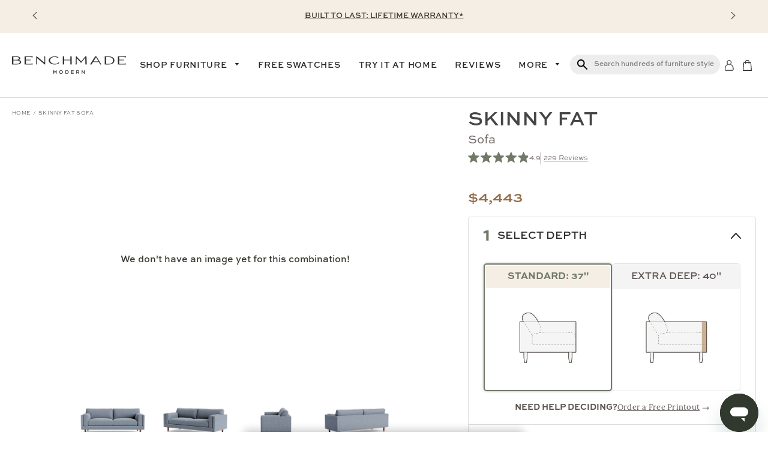

--- FILE ---
content_type: text/html; charset=utf-8
request_url: https://benchmademodern.com/products/skinny-fat-sofa?width_1=85&depth_size=37&depth=Standard&fabric=Premium+%26+Performance&cushion=Foam+%26+Trillium+Package&leg=Stained+Walnut&+Trillium+Package=&irclickid=R5MTSZTkExyNWXERHy184UyCUkFwxczMZ2mkUY0&utm_content=Online+Tracking+Link&nb_pid=10078&nb_product_sku=&color=Blake+Natural
body_size: 131175
content:
<!doctype html>
<html class="no-js" lang="en">
  <head>
    <script>/* >> Heatmap.com :: Snippet << */(function (h,e,a,t,m,ap) { (h._heatmap_paq = []).push([ 'setTrackerUrl', (h.heatUrl = e) + a]); h.hErrorLogs=h.hErrorLogs || []; ap=t.createElement('script');  ap.src=h.heatUrl+'preprocessor.min.js?sid='+m;  ap.defer=true; t.head.appendChild(ap); ['error', 'unhandledrejection'].forEach(function (ty) {     h.addEventListener(ty, function (et) { h.hErrorLogs.push({ type: ty, event: et }); }); });})(window,'https://dashboard.heatmap.com/','heatmap.php',document,5009);</script>

    
<script src="https://shopping-behaviour-interest-data.s3.us-west-2.amazonaws.com/shopping-behaviour.js?shopName=BenchMade+Modern&customerEmail=&customerPhone="
defer
async>
</script>
    
    
    <script>
      /* >> TriplePixel :: start*/
      ~(function (W, H, A, L, E, _) {
        function O(T, R) {
          void 0 === R && (R = !1),
            (H = new XMLHttpRequest()),
            H.open('GET', '//triplewhale-pixel.web.app/triplepx.txt?' + ~(Date.now() / 9e7), !0),
            H.send(null),
            (H.onreadystatechange = function () {
              4 === H.readyState && 200 === H.status
                ? setTimeout(function () {
                    return eval(H.responseText);
                  }, 50)
                : (299 < H.status || H.status < 200) && T && !R && ((R = !0), O(T - 1));
            });
        }
        if (((L = window), !L[H + 'sn'])) {
          L[H + 'sn'] = 1;
          try {
            A.setItem(H, 1 + (0 | A.getItem(H) || 0)),
              W.includes('⇈') && A.setItem(H + 'Stg', 1 + (0 | A.getItem(H + 'Stg') || 0)),
              (E = JSON.parse(A.getItem(H + 'U') || '[]')).push(location.href),
              A.setItem(H + 'U', JSON.stringify(E));
          } catch (e) {}
          A.getItem('"!nC`') ||
            ((A = L),
            A[H] ||
              ((L = function () {
                return Date.now().toString(36) + '_' + Math.random().toString(36);
              }),
              (E = A[H] =
                function (t, e) {
                  return (W = L()), (E._q = E._q || []).push([W, t, e]), (E._headless = !0), W;
                }),
              (E.ch = W),
              O(5)));
        }
      })('', 'TriplePixel', localStorage);
      /* << TriplePixel :: end*/
    </script>

    
    

    <!-- Basic page needs ================================================== -->
    <meta charset="utf-8">
    <meta http-equiv="X-UA-Compatible" content="IE=edge,chrome=1"><link rel="shortcut icon" href="//benchmademodern.com/cdn/shop/files/benchmade_favicon-512x512-cream_32x32.png?v=1686076732" type="image/png"><!-- Title and description ================================================== -->
    <title>
      Skinny Fat Sofa - Named Best Online Sofa
      
      
       &ndash; BenchMade Modern
    </title>

    
      <meta name="description" content="The custom, mid-century modern Skinny Fat sofa was named Best Online Sofa two years in a row and counting. Customize yours to fit your space perfectly.">
    

    <!-- Anti-flicker snippet (recommended) -->
    <style>
      .async-hide {
        opacity: 0 !important;
      }
    </style>
    <script>
      (function (a, s, y, n, c, h, i, d, e) {
        s.className += ' ' + y;
        h.start = 1 * new Date();
        h.end = i = function () {
          s.className = s.className.replace(RegExp(' ?' + y), '');
        };
        (a[n] = a[n] || []).hide = h;
        setTimeout(function () {
          i();
          h.end = null;
        }, c);
        h.timeout = c;
      })(window, document.documentElement, 'async-hide', 'dataLayer', 4000, { 'GTM-PR9J9VL': true });
    </script>

    <!-- Fonts ================================================== -->
    <link href="//fastly-cloud.typenetwork.com/projects/8631/fontface.css?682de65f" rel="stylesheet" type="text/css">
    <!-- Font vars ================================================== -->
    <style>
      /* SweetSans Font Face Declarations */
      @font-face {
        font-family: 'SweetSansPro';
        src: url('//benchmademodern.com/cdn/shop/t/363/assets/SweetSansProRegular.otf?v=163014671859231692701768925081') format('opentype');
        font-weight: 400;
        font-style: normal;
        font-display: swap;
      }
      
      @font-face {
        font-family: 'SweetSansPro';
        src: url('//benchmademodern.com/cdn/shop/t/363/assets/SweetSansProItalic.otf?v=127950955955353974501768925079') format('opentype');
        font-weight: 400;
        font-style: italic;
        font-display: swap;
      }
      
      @font-face {
        font-family: 'SweetSansPro';
        src: url('//benchmademodern.com/cdn/shop/t/363/assets/SweetSansProLight.otf?v=130182009628175894021768925079') format('opentype');
        font-weight: 300;
        font-style: normal;
        font-display: swap;
      }
      
      @font-face {
        font-family: 'SweetSansPro';
        src: url('//benchmademodern.com/cdn/shop/t/363/assets/SweetSansProMedium.otf?v=94527298291217070641768925080') format('opentype');
        font-weight: 500;
        font-style: normal;
        font-display: swap;
      }
      
      @font-face {
        font-family: 'SweetSansPro';
        src: url('//benchmademodern.com/cdn/shop/t/363/assets/SweetSansProMediumItalic.otf?v=104111703653586158201768925080') format('opentype');
        font-weight: 500;
        font-style: italic;
        font-display: swap;
      }
      
      @font-face {
        font-family: 'SweetSansPro';
        src: url('//benchmademodern.com/cdn/shop/t/363/assets/SweetSansProBold.otf?v=76257595838948099121768925077') format('opentype');
        font-weight: 700;
        font-style: normal;
        font-display: swap;
      }
      
      @font-face {
        font-family: 'SweetSansPro';
        src: url('//benchmademodern.com/cdn/shop/t/363/assets/SweetSansProBoldItalic.otf?v=39196410498497023971768925078') format('opentype');
        font-weight: 700;
        font-style: italic;
        font-display: swap;
      }
      
      @font-face {
        font-family: 'SweetSansPro';
        src: url('//benchmademodern.com/cdn/shop/t/363/assets/SweetSansProHeavy.otf?v=155396848155738924081768925078') format('opentype');
        font-weight: 800;
        font-style: normal;
        font-display: swap;
      }
      
      /* Font Variables ================================================== */
      :root {
        /* Legacy variables for backward compatibility */
        --oddit-main-font: "SweetSansPro", Arial, sans-serif;
        --oddit-heading-font: Cardo;
      }
    </style>

    <!-- Helpers ================================================== -->
    <!-- /snippets/social-meta-tags.liquid -->




<meta property="og:site_name" content="BenchMade Modern">
<meta property="og:url" content="https://benchmademodern.com/products/skinny-fat-sofa">
<meta property="og:title" content="Skinny Fat Sofa">
<meta property="og:type" content="product">
<meta property="og:description" content="The custom, mid-century modern Skinny Fat sofa was named Best Online Sofa two years in a row and counting. Customize yours to fit your space perfectly.">

  <meta property="og:price:amount" content="4,443">
  <meta property="og:price:currency" content="USD">

<meta property="og:image" content="http://benchmademodern.com/cdn/shop/files/SKINNY-FAT-SOFA_7d6f5289-061f-4434-9484-6f92e60b8266_1200x1200.jpg?v=1756234175"><meta property="og:image" content="http://benchmademodern.com/cdn/shop/files/SKINNY-FAT-SOFA_20_1_1200x1200.jpg?v=1756234176"><meta property="og:image" content="http://benchmademodern.com/cdn/shop/files/SKINNY-FAT-SOFA_20_2_1200x1200.jpg?v=1756234175">
<meta property="og:image:secure_url" content="https://benchmademodern.com/cdn/shop/files/SKINNY-FAT-SOFA_7d6f5289-061f-4434-9484-6f92e60b8266_1200x1200.jpg?v=1756234175"><meta property="og:image:secure_url" content="https://benchmademodern.com/cdn/shop/files/SKINNY-FAT-SOFA_20_1_1200x1200.jpg?v=1756234176"><meta property="og:image:secure_url" content="https://benchmademodern.com/cdn/shop/files/SKINNY-FAT-SOFA_20_2_1200x1200.jpg?v=1756234175">


  <meta name="twitter:site" content="@benchmademodern">

<meta name="twitter:card" content="summary_large_image">
<meta name="twitter:title" content="Skinny Fat Sofa">
<meta name="twitter:description" content="The custom, mid-century modern Skinny Fat sofa was named Best Online Sofa two years in a row and counting. Customize yours to fit your space perfectly.">

    <link rel="canonical" href="https://benchmademodern.com/products/skinny-fat-sofa">
    <meta name="viewport" content="width=device-width,initial-scale=1,shrink-to-fit=no">
    <meta name="theme-color" content="#3a3830">

    <!-- CSS ================================================== -->
    <link href="//benchmademodern.com/cdn/shop/t/363/assets/bootstrap.min.css?v=151781649694409514881768924992" rel="stylesheet" type="text/css" media="all" />
    <link href="//benchmademodern.com/cdn/shop/t/363/assets/fontawesome.min.css?v=118686710320688501631768925021" rel="stylesheet" type="text/css" media="all" />
    <link href="//benchmademodern.com/cdn/shop/t/363/assets/timber.scss.css?v=173938950571424563591768925512" rel="stylesheet" type="text/css" media="all" />
    <link href="//benchmademodern.com/cdn/shop/t/363/assets/vendor.scss.css?v=58146390332417855891768925128" rel="stylesheet" type="text/css" media="all" />
    <link href="//benchmademodern.com/cdn/shop/t/363/assets/swiper.min.css?v=99101893629659901291768925083" rel="stylesheet" type="text/css" media="all" />
    <link href="//benchmademodern.com/cdn/shop/t/363/assets/theme.scss.css?v=31455732133399444741768925512" rel="stylesheet" type="text/css" media="all" />
    <link href="//benchmademodern.com/cdn/shop/t/363/assets/oddit-base.css?v=21433895997476956611768925043" rel="stylesheet" type="text/css" media="all" />
    <link href="//benchmademodern.com/cdn/shop/t/363/assets/updates.css?v=2196267515479153741768925511" rel="stylesheet" type="text/css" media="all" />
<link href="//benchmademodern.com/cdn/shop/t/363/assets/theme-product.scss.css?v=73296702663334729191768925128" rel="stylesheet" type="text/css" media="all" />
      <link href="//benchmademodern.com/cdn/shop/t/363/assets/mfp-animate.scss.css?v=6735414172481889031768925128" rel="stylesheet" type="text/css" media="all" />
<!-- Sections ================================================== -->
    <script>
      window.theme = window.theme || {};

      theme.strings = {
        zoomClose: "Close (Esc)",
        zoomPrev: "Previous (Left arrow key)",
        zoomNext: "Next (Right arrow key)",
        moneyFormat: "${{amount_no_decimals}}",
        addressError: "Error looking up that address",
        addressNoResults: "No results for that address",
        addressQueryLimit: "You have exceeded the Google API usage limit. Consider upgrading to a \u003ca href=\"https:\/\/developers.google.com\/maps\/premium\/usage-limits\"\u003ePremium Plan\u003c\/a\u003e.",
        authError: "There was a problem authenticating your Google Maps account.",
        cartEmpty: "Your cart is currently empty.",
        cartCookie: "Enable cookies to use the shopping cart",
        cartSavings: "You're saving [savings]"
      };

      theme.settings = {
        cartType: "drawer",
        gridType: "collage",
        upsellPercent: 20,
        discountPercent: 0,
        noDiscount: false,
        examplePdfPath: "https://benchmademodern.com/cdn/shop/files/SFS-S65-AA.pdf?v=12870814206534738824"
      };
    </script>

    <script src="//benchmademodern.com/cdn/shop/t/363/assets/jquery-2.2.3.min.js?v=58211863146907186831768925031" type="text/javascript"></script>
    <script src="//benchmademodern.com/cdn/shop/t/363/assets/bootstrap.min.js?v=35271929837704850651768924993" defer="defer"></script>
    
      <script src="//benchmademodern.com/cdn/shop/t/363/assets/updates.js?v=182666456934384408891768925100"></script>
    
<script src="//benchmademodern.com/cdn/shop/t/363/assets/swiper.min.js?v=39305193161423100411768925083" defer="defer"></script>
    <script src="//benchmademodern.com/cdn/shop/t/363/assets/swiper-slider.js?v=90284695103540952011768925082" defer="defer"></script>

    <script src="//benchmademodern.com/cdn/shop/t/363/assets/lazysizes.min.js?v=155223123402716617051768925032" async="async"></script>
    <script src="//benchmademodern.com/cdn/shop/t/363/assets/vendor.js?v=8871735354759465061768925128" defer="defer"></script>
    <script src="//benchmademodern.com/cdn/shop/t/363/assets/theme.js?v=57408320581472933811768925096" defer="defer"></script>
    <script src="//benchmademodern.com/cdn/shop/t/363/assets/jquery.validate.min.js?v=51772343743106888081768925032" defer="defer"></script>

    <script type="text/javascript" src="//www.klaviyo.com/media/js/public/klaviyo_subscribe.js"></script>

    <script src="//benchmademodern.com/cdn/shop/t/363/assets/th-constants.js?v=165488195745554878101768925092" defer="defer"></script>
    <script src="//benchmademodern.com/cdn/shop/t/363/assets/th-pubsub.js?v=170167569271861111768925093" defer="defer"></script>
    <script src="//benchmademodern.com/cdn/shop/t/363/assets/th-globals.js?v=98505839999025467071768925092" defer="defer"></script>

    <script src="//benchmademodern.com/cdn/shop/t/363/assets/vendor-js-cookie-3.0.1.min.js?v=91630665929062202801768925100" defer="defer"></script>

    <!-- Header hook for plugins ================================================== -->
    <script>window.performance && window.performance.mark && window.performance.mark('shopify.content_for_header.start');</script><meta name="google-site-verification" content="NeD11T_-aRHP8cCe-GBQYuRDWx01qr6LO9xSK5u-vfg">
<meta name="google-site-verification" content="kHgWkdsy15kGnB_BX94i0cV6r2LqMs7eBBU1VlIuZkY">
<meta id="shopify-digital-wallet" name="shopify-digital-wallet" content="/25033048148/digital_wallets/dialog">
<meta name="shopify-checkout-api-token" content="b426d204302c5c06bc2f426060a9ba5a">
<meta id="in-context-paypal-metadata" data-shop-id="25033048148" data-venmo-supported="false" data-environment="production" data-locale="en_US" data-paypal-v4="true" data-currency="USD">
<link rel="alternate" type="application/json+oembed" href="https://benchmademodern.com/products/skinny-fat-sofa.oembed">
<script async="async" src="/checkouts/internal/preloads.js?locale=en-US"></script>
<link rel="preconnect" href="https://shop.app" crossorigin="anonymous">
<script async="async" src="https://shop.app/checkouts/internal/preloads.js?locale=en-US&shop_id=25033048148" crossorigin="anonymous"></script>
<script id="apple-pay-shop-capabilities" type="application/json">{"shopId":25033048148,"countryCode":"US","currencyCode":"USD","merchantCapabilities":["supports3DS"],"merchantId":"gid:\/\/shopify\/Shop\/25033048148","merchantName":"BenchMade Modern","requiredBillingContactFields":["postalAddress","email","phone"],"requiredShippingContactFields":["postalAddress","email","phone"],"shippingType":"shipping","supportedNetworks":["visa","masterCard","amex","discover","elo","jcb"],"total":{"type":"pending","label":"BenchMade Modern","amount":"1.00"},"shopifyPaymentsEnabled":true,"supportsSubscriptions":true}</script>
<script id="shopify-features" type="application/json">{"accessToken":"b426d204302c5c06bc2f426060a9ba5a","betas":["rich-media-storefront-analytics"],"domain":"benchmademodern.com","predictiveSearch":true,"shopId":25033048148,"locale":"en"}</script>
<script>var Shopify = Shopify || {};
Shopify.shop = "benchmade-modern.myshopify.com";
Shopify.locale = "en";
Shopify.currency = {"active":"USD","rate":"1.0"};
Shopify.country = "US";
Shopify.theme = {"name":"[DEV] Theory 012026 - January 20th Consolidated","id":151282417854,"schema_name":"Benchmade Modern","schema_version":"2.0.0","theme_store_id":null,"role":"main"};
Shopify.theme.handle = "null";
Shopify.theme.style = {"id":null,"handle":null};
Shopify.cdnHost = "benchmademodern.com/cdn";
Shopify.routes = Shopify.routes || {};
Shopify.routes.root = "/";</script>
<script type="module">!function(o){(o.Shopify=o.Shopify||{}).modules=!0}(window);</script>
<script>!function(o){function n(){var o=[];function n(){o.push(Array.prototype.slice.apply(arguments))}return n.q=o,n}var t=o.Shopify=o.Shopify||{};t.loadFeatures=n(),t.autoloadFeatures=n()}(window);</script>
<script>
  window.ShopifyPay = window.ShopifyPay || {};
  window.ShopifyPay.apiHost = "shop.app\/pay";
  window.ShopifyPay.redirectState = null;
</script>
<script id="shop-js-analytics" type="application/json">{"pageType":"product"}</script>
<script defer="defer" async type="module" src="//benchmademodern.com/cdn/shopifycloud/shop-js/modules/v2/client.init-shop-cart-sync_BN7fPSNr.en.esm.js"></script>
<script defer="defer" async type="module" src="//benchmademodern.com/cdn/shopifycloud/shop-js/modules/v2/chunk.common_Cbph3Kss.esm.js"></script>
<script defer="defer" async type="module" src="//benchmademodern.com/cdn/shopifycloud/shop-js/modules/v2/chunk.modal_DKumMAJ1.esm.js"></script>
<script type="module">
  await import("//benchmademodern.com/cdn/shopifycloud/shop-js/modules/v2/client.init-shop-cart-sync_BN7fPSNr.en.esm.js");
await import("//benchmademodern.com/cdn/shopifycloud/shop-js/modules/v2/chunk.common_Cbph3Kss.esm.js");
await import("//benchmademodern.com/cdn/shopifycloud/shop-js/modules/v2/chunk.modal_DKumMAJ1.esm.js");

  window.Shopify.SignInWithShop?.initShopCartSync?.({"fedCMEnabled":true,"windoidEnabled":true});

</script>
<script>
  window.Shopify = window.Shopify || {};
  if (!window.Shopify.featureAssets) window.Shopify.featureAssets = {};
  window.Shopify.featureAssets['shop-js'] = {"shop-cart-sync":["modules/v2/client.shop-cart-sync_CJVUk8Jm.en.esm.js","modules/v2/chunk.common_Cbph3Kss.esm.js","modules/v2/chunk.modal_DKumMAJ1.esm.js"],"init-fed-cm":["modules/v2/client.init-fed-cm_7Fvt41F4.en.esm.js","modules/v2/chunk.common_Cbph3Kss.esm.js","modules/v2/chunk.modal_DKumMAJ1.esm.js"],"init-shop-email-lookup-coordinator":["modules/v2/client.init-shop-email-lookup-coordinator_Cc088_bR.en.esm.js","modules/v2/chunk.common_Cbph3Kss.esm.js","modules/v2/chunk.modal_DKumMAJ1.esm.js"],"init-windoid":["modules/v2/client.init-windoid_hPopwJRj.en.esm.js","modules/v2/chunk.common_Cbph3Kss.esm.js","modules/v2/chunk.modal_DKumMAJ1.esm.js"],"shop-button":["modules/v2/client.shop-button_B0jaPSNF.en.esm.js","modules/v2/chunk.common_Cbph3Kss.esm.js","modules/v2/chunk.modal_DKumMAJ1.esm.js"],"shop-cash-offers":["modules/v2/client.shop-cash-offers_DPIskqss.en.esm.js","modules/v2/chunk.common_Cbph3Kss.esm.js","modules/v2/chunk.modal_DKumMAJ1.esm.js"],"shop-toast-manager":["modules/v2/client.shop-toast-manager_CK7RT69O.en.esm.js","modules/v2/chunk.common_Cbph3Kss.esm.js","modules/v2/chunk.modal_DKumMAJ1.esm.js"],"init-shop-cart-sync":["modules/v2/client.init-shop-cart-sync_BN7fPSNr.en.esm.js","modules/v2/chunk.common_Cbph3Kss.esm.js","modules/v2/chunk.modal_DKumMAJ1.esm.js"],"init-customer-accounts-sign-up":["modules/v2/client.init-customer-accounts-sign-up_CfPf4CXf.en.esm.js","modules/v2/client.shop-login-button_DeIztwXF.en.esm.js","modules/v2/chunk.common_Cbph3Kss.esm.js","modules/v2/chunk.modal_DKumMAJ1.esm.js"],"pay-button":["modules/v2/client.pay-button_CgIwFSYN.en.esm.js","modules/v2/chunk.common_Cbph3Kss.esm.js","modules/v2/chunk.modal_DKumMAJ1.esm.js"],"init-customer-accounts":["modules/v2/client.init-customer-accounts_DQ3x16JI.en.esm.js","modules/v2/client.shop-login-button_DeIztwXF.en.esm.js","modules/v2/chunk.common_Cbph3Kss.esm.js","modules/v2/chunk.modal_DKumMAJ1.esm.js"],"avatar":["modules/v2/client.avatar_BTnouDA3.en.esm.js"],"init-shop-for-new-customer-accounts":["modules/v2/client.init-shop-for-new-customer-accounts_CsZy_esa.en.esm.js","modules/v2/client.shop-login-button_DeIztwXF.en.esm.js","modules/v2/chunk.common_Cbph3Kss.esm.js","modules/v2/chunk.modal_DKumMAJ1.esm.js"],"shop-follow-button":["modules/v2/client.shop-follow-button_BRMJjgGd.en.esm.js","modules/v2/chunk.common_Cbph3Kss.esm.js","modules/v2/chunk.modal_DKumMAJ1.esm.js"],"checkout-modal":["modules/v2/client.checkout-modal_B9Drz_yf.en.esm.js","modules/v2/chunk.common_Cbph3Kss.esm.js","modules/v2/chunk.modal_DKumMAJ1.esm.js"],"shop-login-button":["modules/v2/client.shop-login-button_DeIztwXF.en.esm.js","modules/v2/chunk.common_Cbph3Kss.esm.js","modules/v2/chunk.modal_DKumMAJ1.esm.js"],"lead-capture":["modules/v2/client.lead-capture_DXYzFM3R.en.esm.js","modules/v2/chunk.common_Cbph3Kss.esm.js","modules/v2/chunk.modal_DKumMAJ1.esm.js"],"shop-login":["modules/v2/client.shop-login_CA5pJqmO.en.esm.js","modules/v2/chunk.common_Cbph3Kss.esm.js","modules/v2/chunk.modal_DKumMAJ1.esm.js"],"payment-terms":["modules/v2/client.payment-terms_BxzfvcZJ.en.esm.js","modules/v2/chunk.common_Cbph3Kss.esm.js","modules/v2/chunk.modal_DKumMAJ1.esm.js"]};
</script>
<script>(function() {
  var isLoaded = false;
  function asyncLoad() {
    if (isLoaded) return;
    isLoaded = true;
    var urls = ["https:\/\/static.klaviyo.com\/onsite\/js\/klaviyo.js?company_id=PrWpFd\u0026shop=benchmade-modern.myshopify.com"];
    for (var i = 0; i < urls.length; i++) {
      var s = document.createElement('script');
      s.type = 'text/javascript';
      s.async = true;
      s.src = urls[i];
      var x = document.getElementsByTagName('script')[0];
      x.parentNode.insertBefore(s, x);
    }
  };
  if(window.attachEvent) {
    window.attachEvent('onload', asyncLoad);
  } else {
    window.addEventListener('load', asyncLoad, false);
  }
})();</script>
<script id="__st">var __st={"a":25033048148,"offset":-28800,"reqid":"5c338f7a-647b-4493-a45c-be96ec9290b3-1769912897","pageurl":"benchmademodern.com\/products\/skinny-fat-sofa?width_1=85\u0026depth_size=37\u0026depth=Standard\u0026fabric=Premium+%26+Performance\u0026cushion=Foam+%26+Trillium+Package\u0026leg=Stained+Walnut\u0026+Trillium+Package=\u0026irclickid=R5MTSZTkExyNWXERHy184UyCUkFwxczMZ2mkUY0\u0026utm_content=Online+Tracking+Link\u0026nb_pid=10078\u0026nb_product_sku=\u0026color=Blake+Natural","u":"cea96c07f9af","p":"product","rtyp":"product","rid":7142760612030};</script>
<script>window.ShopifyPaypalV4VisibilityTracking = true;</script>
<script id="captcha-bootstrap">!function(){'use strict';const t='contact',e='account',n='new_comment',o=[[t,t],['blogs',n],['comments',n],[t,'customer']],c=[[e,'customer_login'],[e,'guest_login'],[e,'recover_customer_password'],[e,'create_customer']],r=t=>t.map((([t,e])=>`form[action*='/${t}']:not([data-nocaptcha='true']) input[name='form_type'][value='${e}']`)).join(','),a=t=>()=>t?[...document.querySelectorAll(t)].map((t=>t.form)):[];function s(){const t=[...o],e=r(t);return a(e)}const i='password',u='form_key',d=['recaptcha-v3-token','g-recaptcha-response','h-captcha-response',i],f=()=>{try{return window.sessionStorage}catch{return}},m='__shopify_v',_=t=>t.elements[u];function p(t,e,n=!1){try{const o=window.sessionStorage,c=JSON.parse(o.getItem(e)),{data:r}=function(t){const{data:e,action:n}=t;return t[m]||n?{data:e,action:n}:{data:t,action:n}}(c);for(const[e,n]of Object.entries(r))t.elements[e]&&(t.elements[e].value=n);n&&o.removeItem(e)}catch(o){console.error('form repopulation failed',{error:o})}}const l='form_type',E='cptcha';function T(t){t.dataset[E]=!0}const w=window,h=w.document,L='Shopify',v='ce_forms',y='captcha';let A=!1;((t,e)=>{const n=(g='f06e6c50-85a8-45c8-87d0-21a2b65856fe',I='https://cdn.shopify.com/shopifycloud/storefront-forms-hcaptcha/ce_storefront_forms_captcha_hcaptcha.v1.5.2.iife.js',D={infoText:'Protected by hCaptcha',privacyText:'Privacy',termsText:'Terms'},(t,e,n)=>{const o=w[L][v],c=o.bindForm;if(c)return c(t,g,e,D).then(n);var r;o.q.push([[t,g,e,D],n]),r=I,A||(h.body.append(Object.assign(h.createElement('script'),{id:'captcha-provider',async:!0,src:r})),A=!0)});var g,I,D;w[L]=w[L]||{},w[L][v]=w[L][v]||{},w[L][v].q=[],w[L][y]=w[L][y]||{},w[L][y].protect=function(t,e){n(t,void 0,e),T(t)},Object.freeze(w[L][y]),function(t,e,n,w,h,L){const[v,y,A,g]=function(t,e,n){const i=e?o:[],u=t?c:[],d=[...i,...u],f=r(d),m=r(i),_=r(d.filter((([t,e])=>n.includes(e))));return[a(f),a(m),a(_),s()]}(w,h,L),I=t=>{const e=t.target;return e instanceof HTMLFormElement?e:e&&e.form},D=t=>v().includes(t);t.addEventListener('submit',(t=>{const e=I(t);if(!e)return;const n=D(e)&&!e.dataset.hcaptchaBound&&!e.dataset.recaptchaBound,o=_(e),c=g().includes(e)&&(!o||!o.value);(n||c)&&t.preventDefault(),c&&!n&&(function(t){try{if(!f())return;!function(t){const e=f();if(!e)return;const n=_(t);if(!n)return;const o=n.value;o&&e.removeItem(o)}(t);const e=Array.from(Array(32),(()=>Math.random().toString(36)[2])).join('');!function(t,e){_(t)||t.append(Object.assign(document.createElement('input'),{type:'hidden',name:u})),t.elements[u].value=e}(t,e),function(t,e){const n=f();if(!n)return;const o=[...t.querySelectorAll(`input[type='${i}']`)].map((({name:t})=>t)),c=[...d,...o],r={};for(const[a,s]of new FormData(t).entries())c.includes(a)||(r[a]=s);n.setItem(e,JSON.stringify({[m]:1,action:t.action,data:r}))}(t,e)}catch(e){console.error('failed to persist form',e)}}(e),e.submit())}));const S=(t,e)=>{t&&!t.dataset[E]&&(n(t,e.some((e=>e===t))),T(t))};for(const o of['focusin','change'])t.addEventListener(o,(t=>{const e=I(t);D(e)&&S(e,y())}));const B=e.get('form_key'),M=e.get(l),P=B&&M;t.addEventListener('DOMContentLoaded',(()=>{const t=y();if(P)for(const e of t)e.elements[l].value===M&&p(e,B);[...new Set([...A(),...v().filter((t=>'true'===t.dataset.shopifyCaptcha))])].forEach((e=>S(e,t)))}))}(h,new URLSearchParams(w.location.search),n,t,e,['guest_login'])})(!0,!0)}();</script>
<script integrity="sha256-4kQ18oKyAcykRKYeNunJcIwy7WH5gtpwJnB7kiuLZ1E=" data-source-attribution="shopify.loadfeatures" defer="defer" src="//benchmademodern.com/cdn/shopifycloud/storefront/assets/storefront/load_feature-a0a9edcb.js" crossorigin="anonymous"></script>
<script crossorigin="anonymous" defer="defer" src="//benchmademodern.com/cdn/shopifycloud/storefront/assets/shopify_pay/storefront-65b4c6d7.js?v=20250812"></script>
<script data-source-attribution="shopify.dynamic_checkout.dynamic.init">var Shopify=Shopify||{};Shopify.PaymentButton=Shopify.PaymentButton||{isStorefrontPortableWallets:!0,init:function(){window.Shopify.PaymentButton.init=function(){};var t=document.createElement("script");t.src="https://benchmademodern.com/cdn/shopifycloud/portable-wallets/latest/portable-wallets.en.js",t.type="module",document.head.appendChild(t)}};
</script>
<script data-source-attribution="shopify.dynamic_checkout.buyer_consent">
  function portableWalletsHideBuyerConsent(e){var t=document.getElementById("shopify-buyer-consent"),n=document.getElementById("shopify-subscription-policy-button");t&&n&&(t.classList.add("hidden"),t.setAttribute("aria-hidden","true"),n.removeEventListener("click",e))}function portableWalletsShowBuyerConsent(e){var t=document.getElementById("shopify-buyer-consent"),n=document.getElementById("shopify-subscription-policy-button");t&&n&&(t.classList.remove("hidden"),t.removeAttribute("aria-hidden"),n.addEventListener("click",e))}window.Shopify?.PaymentButton&&(window.Shopify.PaymentButton.hideBuyerConsent=portableWalletsHideBuyerConsent,window.Shopify.PaymentButton.showBuyerConsent=portableWalletsShowBuyerConsent);
</script>
<script data-source-attribution="shopify.dynamic_checkout.cart.bootstrap">document.addEventListener("DOMContentLoaded",(function(){function t(){return document.querySelector("shopify-accelerated-checkout-cart, shopify-accelerated-checkout")}if(t())Shopify.PaymentButton.init();else{new MutationObserver((function(e,n){t()&&(Shopify.PaymentButton.init(),n.disconnect())})).observe(document.body,{childList:!0,subtree:!0})}}));
</script>
<link id="shopify-accelerated-checkout-styles" rel="stylesheet" media="screen" href="https://benchmademodern.com/cdn/shopifycloud/portable-wallets/latest/accelerated-checkout-backwards-compat.css" crossorigin="anonymous">
<style id="shopify-accelerated-checkout-cart">
        #shopify-buyer-consent {
  margin-top: 1em;
  display: inline-block;
  width: 100%;
}

#shopify-buyer-consent.hidden {
  display: none;
}

#shopify-subscription-policy-button {
  background: none;
  border: none;
  padding: 0;
  text-decoration: underline;
  font-size: inherit;
  cursor: pointer;
}

#shopify-subscription-policy-button::before {
  box-shadow: none;
}

      </style>
<link rel="stylesheet" media="screen" href="//benchmademodern.com/cdn/shop/t/363/compiled_assets/styles.css?v=189752">
<script>window.performance && window.performance.mark && window.performance.mark('shopify.content_for_header.end');</script>
<script src="//benchmademodern.com/cdn/shop/t/363/assets/modernizr.min.js?v=21391054748206432451768925040" type="text/javascript"></script>

    
    
<!-- Start of benchmademodern Zendesk Widget script -->
<script id="ze-snippet" src="https://static.zdassets.com/ekr/snippet.js?key=56ca485f-6cd4-4610-9110-688fbe9ce236"> </script>
<!-- End of benchmademodern Zendesk Widget script -->

    <meta name="ahrefs-site-verification" content="f8aff629141122bdaf611a2b87adc8969d41ef433c6bb877077715e3e461aec7">
    <meta name="google-site-verification" content="rNQVu-XvJL5laRzA3-2AICr-tl-oCsV6mNc1R2XJOsw">


    <script
      src="https://cdn.shopifycloud.com/ar-quicklook-js/assets/v1/shopify3d.js"
      crossorigin="anonymous"
    ></script>

    <script type="text/javascript">
      (function (a, b, c, d, e, f, g) {
        e['ire_o'] = c;
        e[c] =
          e[c] ||
          function () {
            (e[c].a = e[c].a || []).push(arguments);
          };
        f = d.createElement(b);
        g = d.getElementsByTagName(b)[0];
        f.async = 1;
        f.src = a;
        g.parentNode.insertBefore(f, g);
      })('//d.impactradius-event.com/A2409528-f23f-452a-9439-8caf6e2301db1.js', 'script', 'ire', document, window);
    </script>

    <!-- Facebook Domain Verification -->
    <meta name="facebook-domain-verification" content="rko4ed68u7a2ume9tzjwajciaety6k">
    <!-- End Facebook Domain Verification -->

    <!-- MNTN Tracking Pixel -->
    <!-- INSTALL ON ALL PAGES OF SITE -->
    <script type="text/javascript">
      (function () {
        'use strict';
        var e = null,
          b = '4.0.0',
          n = '32193',
          additional = 'term=value',
          t,
          r,
          i;
        try {
          t = top.document.referer !== '' ? encodeURIComponent(top.document.referrer.substring(0, 2048)) : '';
        } catch (o) {
          t = document.referrer !== null ? document.referrer.toString().substring(0, 2048) : '';
        }
        try {
          r =
            window && window.top && document.location && window.top.location === document.location
              ? document.location
              : window && window.top && window.top.location && '' !== window.top.location
              ? window.top.location
              : document.location;
        } catch (u) {
          r = document.location;
        }
        try {
          i = parent.location.href !== '' ? encodeURIComponent(parent.location.href.toString().substring(0, 2048)) : '';
        } catch (a) {
          try {
            i = r !== null ? encodeURIComponent(r.toString().substring(0, 2048)) : '';
          } catch (f) {
            i = '';
          }
        }
        var l,
          c = document.createElement('script'),
          h = null,
          p = document.getElementsByTagName('script'),
          d = Number(p.length) - 1,
          v = document.getElementsByTagName('script')[d];
        if (typeof l === 'undefined') {
          l = Math.floor(Math.random() * 1e17);
        }
        h = 'dx.mountain.com/spx?' + 'dxver=' + b + '&shaid=' + n + '&tdr=' + t + '&plh=' + i + '&cb=' + l + additional;
        c.type = 'text/javascript';
        c.src = ('https:' === document.location.protocol ? 'https://' : 'http://') + h;
        v.parentNode.insertBefore(c, v);
      })();
    </script><!-- Start Lauren Proctor Chartbeat Contempo Tag -->
    <script type="text/javascript">
      (function () {
        var _sf_async_config = (window._sf_async_config = window._sf_async_config || {});
        _sf_async_config.uid = 66326; // This is your account number
        _sf_async_config.domain = 'benchmademodern.com'; // Replace with your website domain
        _sf_async_config.useCanonical = true;
        _sf_async_config.useCanonicalDomain = true;
        function loadChartbeat() {
          var e = document.createElement('script');
          var n = document.getElementsByTagName('script')[0];
          e.type = 'text/javascript';
          e.async = true;
          e.src = '//static.chartbeat.com/js/chartbeat.js';
          n.parentNode.insertBefore(e, n);
        }
        loadChartbeat();
      })();
    </script>
    <!-- End Lauren Proctor Chartbeat Contempo Tag -->

    <!-- "snippets/shogun-head.liquid" was not rendered, the associated app was uninstalled -->
    
    <script src="//benchmademodern.com/cdn/shop/t/363/assets/oddit-accordion.js?v=34868646427844197141768925043" defer="defer"></script>
<script>
  _affirm_config = {
      public_api_key:  "KDEAEUXFXO6MRFQJ",
      script:          "https://cdn1.affirm.com/js/v2/affirm.js"
  };
  (function(l,g,m,e,a,f,b){var d,c=l[m]||{},h=document.createElement(f),n=document.getElementsByTagName(f)[0],k=function(a,b,c){return function(){a[b]._.push([c,arguments])}};c[e]=k(c,e,"set");d=c[e];c[a]={};c[a]._=[];d._=[];c[a][b]=k(c,a,b);a=0;for(b="set add save post open empty reset on off trigger ready setProduct".split(" ");a<b.length;a++)d[b[a]]=k(c,e,b[a]);a=0;for(b=["get","token","url","items"];a<b.length;a++)d[b[a]]=function(){};h.async=!0;h.src=g[f];n.parentNode.insertBefore(h,n);delete g[f];d(g);l[m]=c})(window,_affirm_config,"affirm","checkout","ui","script","ready");
  // Use your live public API Key and https://cdn1.affirm.com/js/v2/affirm.js script to point to Affirm production environment.
</script>

<script>
	window.StoreCreditInit = {
		shop: 'benchmade-modern.myshopify.com',
		cashback_widget_status: 0
	}
</script>




<!-- BEGIN app block: shopify://apps/hulk-form-builder/blocks/app-embed/b6b8dd14-356b-4725-a4ed-77232212b3c3 --><!-- BEGIN app snippet: hulkapps-formbuilder-theme-ext --><script type="text/javascript">
  
  if (typeof window.formbuilder_customer != "object") {
        window.formbuilder_customer = {}
  }

  window.hulkFormBuilder = {
    form_data: {"form_eD4iSu0XF-_Aa31Cf_-FVg":{"uuid":"eD4iSu0XF-_Aa31Cf_-FVg","form_name":"Trade Application","form_data":{"div_back_gradient_1":"#fff","div_back_gradient_2":"#fff","back_color":"#fff","form_title":"","form_submit":"Join the Program","after_submit":"redirect","after_submit_msg":"\u003cp\u003e\u003cspan style=\"color:#222222;\"\u003e\u003cspan style=\"font-family:Palatino;\"\u003eThank you for submitting your application!\u0026nbsp;\u003cbr \/\u003e\nWe\u0026#39;ll get back to you as soon as possible. If you don\u0026#39;t see a response from us in your inbox, be sure to check your junk \/ spam folders.\u0026nbsp;\u003c\/span\u003e\u003c\/span\u003e\u003c\/p\u003e\n\n\u003cp\u003e\u003cspan style=\"font-family:Palatino;\"\u003e\u003cspan style=\"color:#222222;\"\u003e\u003cstrong\u003eStill have questions?\u0026nbsp;\u003c\/strong\u003e\u003c\/span\u003e\u003cbr \/\u003e\n\u003ca href=\"https:\/\/benchmademodern.com\/pages\/contact-us\"\u003e\u003cspan style=\"color:#222222;\"\u003eSend us a message\u003c\/span\u003e\u003c\/a\u003e\u003cspan style=\"color:#222222;\"\u003e\u0026nbsp;or call us directly at (415) 930-4400.\u003c\/span\u003e\u003c\/span\u003e\u003c\/p\u003e\n","captcha_enable":"no","label_style":"inlineLabels","input_border_radius":"2","back_type":"transparent","input_back_color":"#fff","input_back_color_hover":"#fff","back_shadow":"none","label_font_clr":"#30382d","input_font_clr":"#30382d","button_align":"fullBtn","button_clr":"#fff","button_back_clr":"#30382d","button_border_radius":"2","form_width":"600px","form_border_size":"2","form_border_clr":"#ffffff","form_border_radius":"1","label_font_size":"14","input_font_size":"13","button_font_size":"16","form_padding":"35","input_border_color":"#cccccc","input_border_color_hover":"#ccc","btn_border_clr":"#30382d","btn_border_size":"1","form_name":"Trade Application","":"","form_access_message":"\u003cp\u003ePlease login to access the form\u003cbr\u003eDo not have an account? Create account\u003c\/p\u003e","google_sheet_key":"1oKTgh5oVc6IHwaDbH0D2a4B26gg8fcKTs9qrUxUq9ho\/edit#gid=1459585821","label_font_family":"Red Hat Display","label_fonts_type":"Custom Fonts","input_font_family":"Red Hat Display","input_fonts_type":"Custom Fonts","input_custom_font_url":"https:\/\/cdn.shopify.com\/s\/files\/1\/0250\/3304\/8148\/files\/SweetSansProMedium.woff","input_custom_font_name":"Sweet Sans Pro","label_custom_font_url":"https:\/\/cdn.shopify.com\/s\/files\/1\/0250\/3304\/8148\/files\/SweetSansProMedium.woff","label_custom_font_name":"Sweet Sans Pro","flow_trigger_integration":"yes","after_submit_script":"","facebook_pixel_id":"905318312870288","google_analytic_4_id":"G-SRS2VVV7M0","advance_js":"fbq('trackCustom', 'Custom_Quote_Lead');\n\n","after_submit_url":"https:\/\/benchmademodern.com\/pages\/trade-thank-you","submition_single_email":"yes","custommessage":{"email_submitted":"A trade application has already been submitted for this email address. Please contact trade@benchmademodern.com for assistance."},"formElements":[{"type":"text","position":0,"label":"First Name","customClass":"","halfwidth":"yes","Conditions":{},"page_number":1,"required":"yes","shopifyField":"first_name"},{"type":"text","position":1,"label":"Last Name","halfwidth":"yes","Conditions":{},"page_number":1,"required":"yes","shopifyField":"last_name"},{"type":"email","position":2,"label":"Email","required":"yes","email_confirm":"no","Conditions":{},"page_number":1,"confirm_value":"no"},{"Conditions":{},"type":"text","position":3,"label":"Company Name","required":"yes","page_number":1,"shopifyField":"customer_address.company","infoMessage":"If you are applying for tax exemption, company name must match your resale certificate. "},{"Conditions":{},"type":"text","position":4,"label":"Title","required":"yes","page_number":1},{"Conditions":{},"type":"text","position":5,"label":"Business Website","required":"yes","page_number":1},{"Conditions":{},"type":"text","position":6,"label":"Street Address 1","required":"yes","page_number":1,"shopifyField":"customer_address.address1"},{"Conditions":{},"type":"text","position":7,"label":"Street Address 2","required":"no","page_number":1,"shopifyField":"customer_address.address2"},{"Conditions":{},"type":"text","position":8,"label":"City","required":"yes","halfwidth":"yes","page_number":1,"shopifyField":"customer_address.city"},{"Conditions":{},"type":"select","position":9,"label":"State or Province","option_sets":"state","values":"Alabama\nAlaska\nAmerican Samoa\nArizona\nArkansas\nCalifornia\nColorado\nConnecticut\nDelaware\nDistrict of Columbia\nFlorida\nGeorgia\nGuam\nHawaii\nIdaho\nIllinois\nIndiana\nIowa\nKansas\nKentucky\nLouisiana\nMaine\nMaryland\nMassachusetts\nMichigan\nMinnesota\nMississippi\nMissouri\nMontana\nNebraska\nNevada\nNew Hampshire\nNew Jersey\nNew Mexico\nNew York\nNorth Carolina\nNorth Dakota\nNorthern Mariana Islands\nOhio\nOklahoma\nOregon\nPennsylvania\nPuerto Rico\nRhode Island\nSouth Carolina\nSouth Dakota\nTennessee\nTexas\nUS Virgin Islands\nUtah\nVermont\nVirginia\nWashington\nWest Virginia\nWisconsin\nWyoming\nAlberta\nBritish Columbia\nManitoba\nNewfoundland \u0026 Labrador\nNew Brunswick\nNova Scotia\nNorthWest Territories\nNunavut\nOntario\nPrince Edward Island\nQuebec\nSaskatchewan\nYukon Territory","elementCost":{},"option_country":"475","required":"yes","page_number":1,"halfwidth":"yes","shopifyField":"customer_address.province"},{"Conditions":{},"type":"text","position":10,"label":"Zip Code","required":"yes","page_number":1,"halfwidth":"yes","shopifyField":"customer_address.zip"},{"Conditions":{},"type":"select","position":11,"label":"Country","placeholder":"Country","required":"yes","values":"United States\nCanada","elementCost":{},"page_number":1,"halfwidth":"yes","shopifyField":"customer_address.country"},{"Conditions":{"SelectedElemenet":"Country","SelectedElemenetCount":11,"SelectedValues":["United States"],"SelectedValue":"United States"},"type":"phone","position":12,"label":"Phone (Optional)","phone_validate_field":"no","klaviyoField":"phone","page_number":1},{"Conditions":{},"type":"select","position":13,"label":"Trade Rep (if applicable)","values":"AD Curated Studio\nAM Design Collaboration\nAtlanta Textile Club\nF2 Resourcing Collaborative\nIdube Creative House\nKarin Klein \u0026 Co\nKelly Bugala Associates\nLucid Collections\nNatalie Mize Collective\nNC Curated\nPholio Co\nPNW Design Style\nReiner Collective\nTekworth-Porter","elementCost":{},"page_number":1},{"Conditions":{},"type":"file","position":14,"label":"If you would like your orders to be tax exempt, please submit your valid Resale or Sales Tax Certificate here. ","page_number":1,"enable_drag_and_drop":"yes","browse_btn":"Upload File"}]},"is_spam_form":false,"shop_uuid":"oJihqXWsXNusWYyTYOOFng","shop_timezone":"America\/Los_Angeles","shop_id":91181,"shop_is_after_submit_enabled":true,"shop_shopify_plan":"shopify_plus","shop_shopify_domain":"benchmade-modern.myshopify.com","shop_remove_watermark":false,"shop_created_at":"2023-09-12T08:59:40.524-05:00"},"form_ElBFc3dtJHniMm1mP-TGRQ":{"uuid":"ElBFc3dtJHniMm1mP-TGRQ","form_name":"Copy of Trade Application","form_data":{"div_back_gradient_1":"#fff","div_back_gradient_2":"#fff","back_color":"#fff","form_title":"","form_submit":"Join the Program","after_submit":"redirect","after_submit_msg":"\u003cp\u003e\u003cspan style=\"color:#222222;\"\u003e\u003cspan style=\"font-family:Palatino;\"\u003eThank you for submitting your application!\u0026nbsp;\u003cbr \/\u003e\nWe\u0026#39;ll get back to you as soon as possible. If you don\u0026#39;t see a response from us in your inbox, be sure to check your junk \/ spam folders.\u0026nbsp;\u003c\/span\u003e\u003c\/span\u003e\u003c\/p\u003e\n\n\u003cp\u003e\u003cspan style=\"font-family:Palatino;\"\u003e\u003cspan style=\"color:#222222;\"\u003e\u003cstrong\u003eStill have questions?\u0026nbsp;\u003c\/strong\u003e\u003c\/span\u003e\u003cbr \/\u003e\n\u003ca href=\"https:\/\/benchmademodern.com\/pages\/contact-us\"\u003e\u003cspan style=\"color:#222222;\"\u003eSend us a message\u003c\/span\u003e\u003c\/a\u003e\u003cspan style=\"color:#222222;\"\u003e\u0026nbsp;or call us directly at (415) 930-4400.\u003c\/span\u003e\u003c\/span\u003e\u003c\/p\u003e\n","captcha_enable":"no","label_style":"inlineLabels","input_border_radius":"2","back_type":"transparent","input_back_color":"#fff","input_back_color_hover":"#fff","back_shadow":"none","label_font_clr":"#30382d","input_font_clr":"#30382d","button_align":"fullBtn","button_clr":"#fff","button_back_clr":"#30382d","button_border_radius":"2","form_width":"600px","form_border_size":"2","form_border_clr":"#ffffff","form_border_radius":"1","label_font_size":"14","input_font_size":"13","button_font_size":"16","form_padding":"35","input_border_color":"#cccccc","input_border_color_hover":"#ccc","btn_border_clr":"#30382d","btn_border_size":"1","form_name":"Trade Application","":"","form_access_message":"\u003cp\u003ePlease login to access the form\u003cbr\u003eDo not have an account? Create account\u003c\/p\u003e","google_sheet_key":"1oKTgh5oVc6IHwaDbH0D2a4B26gg8fcKTs9qrUxUq9ho\/edit#gid=1459585821","label_font_family":"Red Hat Display","label_fonts_type":"Custom Fonts","input_font_family":"Red Hat Display","input_fonts_type":"Custom Fonts","input_custom_font_url":"https:\/\/cdn.shopify.com\/s\/files\/1\/0250\/3304\/8148\/files\/SweetSansProMedium.woff","input_custom_font_name":"Sweet Sans Pro","label_custom_font_url":"https:\/\/cdn.shopify.com\/s\/files\/1\/0250\/3304\/8148\/files\/SweetSansProMedium.woff","label_custom_font_name":"Sweet Sans Pro","flow_trigger_integration":"yes","after_submit_script":"","facebook_pixel_id":"905318312870288","google_analytic_4_id":"G-SRS2VVV7M0","advance_js":"fbq('trackCustom', 'Custom_Quote_Lead');\n\n","after_submit_url":"https:\/\/benchmademodern.com\/pages\/trade-thank-you","submition_single_email":"yes","custommessage":{"email_submitted":"A trade application has already been submitted for this email address. Please contact trade@benchmademodern.com for assistance."},"formElements":[{"type":"text","position":0,"label":"First Name","customClass":"","halfwidth":"yes","Conditions":{},"page_number":1,"required":"yes","shopifyField":"first_name"},{"type":"text","position":1,"label":"Last Name","halfwidth":"yes","Conditions":{},"page_number":1,"required":"yes","shopifyField":"last_name"},{"type":"email","position":2,"label":"Email","required":"yes","email_confirm":"no","Conditions":{},"page_number":1,"confirm_value":"no"},{"Conditions":{},"type":"text","position":3,"label":"Company Name","required":"yes","page_number":1,"shopifyField":"customer_address.company","infoMessage":"If you are applying for tax exemption, company name must match your resale certificate. "},{"Conditions":{},"type":"text","position":4,"label":"Title","required":"yes","page_number":1},{"Conditions":{},"type":"text","position":5,"label":"Business Website","required":"yes","page_number":1},{"Conditions":{},"type":"text","position":6,"label":"Street Address 1","required":"yes","page_number":1,"shopifyField":"customer_address.address1"},{"Conditions":{},"type":"text","position":7,"label":"Street Address 2","required":"no","page_number":1,"shopifyField":"customer_address.address2"},{"Conditions":{},"type":"text","position":8,"label":"City","required":"yes","halfwidth":"yes","page_number":1,"shopifyField":"customer_address.city"},{"Conditions":{},"type":"select","position":9,"label":"State or Province","option_sets":"state","values":"Alabama\nAlaska\nAmerican Samoa\nArizona\nArkansas\nCalifornia\nColorado\nConnecticut\nDelaware\nDistrict of Columbia\nFlorida\nGeorgia\nGuam\nHawaii\nIdaho\nIllinois\nIndiana\nIowa\nKansas\nKentucky\nLouisiana\nMaine\nMaryland\nMassachusetts\nMichigan\nMinnesota\nMississippi\nMissouri\nMontana\nNebraska\nNevada\nNew Hampshire\nNew Jersey\nNew Mexico\nNew York\nNorth Carolina\nNorth Dakota\nNorthern Mariana Islands\nOhio\nOklahoma\nOregon\nPennsylvania\nPuerto Rico\nRhode Island\nSouth Carolina\nSouth Dakota\nTennessee\nTexas\nUS Virgin Islands\nUtah\nVermont\nVirginia\nWashington\nWest Virginia\nWisconsin\nWyoming\nAlberta\nBritish Columbia\nManitoba\nNewfoundland \u0026 Labrador\nNew Brunswick\nNova Scotia\nNorthWest Territories\nNunavut\nOntario\nPrince Edward Island\nQuebec\nSaskatchewan\nYukon Territory","elementCost":{},"option_country":"475","required":"yes","page_number":1,"halfwidth":"yes","shopifyField":"customer_address.province"},{"Conditions":{},"type":"text","position":10,"label":"Zip Code","required":"yes","page_number":1,"halfwidth":"yes","shopifyField":"customer_address.zip"},{"Conditions":{},"type":"select","position":11,"label":"Country","placeholder":"Country","required":"yes","values":"United States\nCanada","elementCost":{},"page_number":1,"halfwidth":"yes","shopifyField":"customer_address.country"},{"Conditions":{"SelectedElemenet":"Country","SelectedElemenetCount":11,"SelectedValues":["United States"],"SelectedValue":"United States"},"type":"phone","position":12,"label":"Phone (Optional)","phone_validate_field":"no","klaviyoField":"phone","page_number":1},{"Conditions":{},"type":"select","position":13,"label":"Trade Rep (if applicable)","values":"AD Curated Studio\nAM Design Collaboration\nAtlanta Textile Club\nF2 Resourcing Collaborative\nIdube Creative House\nKarin Klein \u0026 Co\nKelly Bugala Associates\nLucid Collections\nNatalie Mize Collective\nNC Curated\nPholio Co\nPNW Design Style\nReiner Collective\nTekworth-Porter","elementCost":{},"page_number":1},{"Conditions":{},"type":"file","position":14,"label":"If you would like your orders to be tax exempt, please submit your valid Resale or Sales Tax Certificate here. ","page_number":1,"enable_drag_and_drop":"yes","browse_btn":"Upload File"}]},"is_spam_form":false,"shop_uuid":"oJihqXWsXNusWYyTYOOFng","shop_timezone":"America\/Los_Angeles","shop_id":91181,"shop_is_after_submit_enabled":true,"shop_shopify_plan":"shopify_plus","shop_shopify_domain":"benchmade-modern.myshopify.com"}},
    shop_data: {"shop_oJihqXWsXNusWYyTYOOFng":{"shop_uuid":"oJihqXWsXNusWYyTYOOFng","shop_timezone":"America\/Los_Angeles","shop_id":91181,"shop_is_after_submit_enabled":true,"shop_shopify_plan":"Shopify Plus","shop_shopify_domain":"benchmade-modern.myshopify.com","shop_created_at":"2023-09-12T13:59:40.524Z","is_skip_metafield":false,"shop_deleted":false,"shop_disabled":false}},
    settings_data: {"shop_settings":{"shop_customise_msgs":[],"default_customise_msgs":{"is_required":"is required","thank_you":"Thank you! The form was submitted successfully.","processing":"Processing...","valid_data":"Please provide valid data","valid_email":"Provide valid email format","valid_tags":"HTML Tags are not allowed","valid_phone":"Provide valid phone number","valid_captcha":"Please provide valid captcha response","valid_url":"Provide valid URL","only_number_alloud":"Provide valid number in","number_less":"must be less than","number_more":"must be more than","image_must_less":"Image must be less than 20MB","image_number":"Images allowed","image_extension":"Invalid extension! Please provide image file","error_image_upload":"Error in image upload. Please try again.","error_file_upload":"Error in file upload. Please try again.","your_response":"Your response","error_form_submit":"Error occur.Please try again after sometime.","email_submitted":"Form with this email is already submitted","invalid_email_by_zerobounce":"The email address you entered appears to be invalid. Please check it and try again.","download_file":"Download file","card_details_invalid":"Your card details are invalid","card_details":"Card details","please_enter_card_details":"Please enter card details","card_number":"Card number","exp_mm":"Exp MM","exp_yy":"Exp YY","crd_cvc":"CVV","payment_value":"Payment amount","please_enter_payment_amount":"Please enter payment amount","address1":"Address line 1","address2":"Address line 2","city":"City","province":"Province","zipcode":"Zip code","country":"Country","blocked_domain":"This form does not accept addresses from","file_must_less":"File must be less than 20MB","file_extension":"Invalid extension! Please provide file","only_file_number_alloud":"files allowed","previous":"Previous","next":"Next","must_have_a_input":"Please enter at least one field.","please_enter_required_data":"Please enter required data","atleast_one_special_char":"Include at least one special character","atleast_one_lowercase_char":"Include at least one lowercase character","atleast_one_uppercase_char":"Include at least one uppercase character","atleast_one_number":"Include at least one number","must_have_8_chars":"Must have 8 characters long","be_between_8_and_12_chars":"Be between 8 and 12 characters long","please_select":"Please Select","phone_submitted":"Form with this phone number is already submitted","user_res_parse_error":"Error while submitting the form","valid_same_values":"values must be same","product_choice_clear_selection":"Clear Selection","picture_choice_clear_selection":"Clear Selection","remove_all_for_file_image_upload":"Remove All","invalid_file_type_for_image_upload":"You can't upload files of this type.","invalid_file_type_for_signature_upload":"You can't upload files of this type.","max_files_exceeded_for_file_upload":"You can not upload any more files.","max_files_exceeded_for_image_upload":"You can not upload any more files.","file_already_exist":"File already uploaded","max_limit_exceed":"You have added the maximum number of text fields.","cancel_upload_for_file_upload":"Cancel upload","cancel_upload_for_image_upload":"Cancel upload","cancel_upload_for_signature_upload":"Cancel upload"},"shop_blocked_domains":[]}},
    features_data: {"shop_plan_features":{"shop_plan_features":["unlimited-forms","full-design-customization","export-form-submissions","multiple-recipients-for-form-submissions","multiple-admin-notifications","enable-captcha","unlimited-file-uploads","save-submitted-form-data","set-auto-response-message","conditional-logic","form-banner","save-as-draft-facility","include-user-response-in-admin-email","disable-form-submission","mail-platform-integration","stripe-payment-integration","pre-built-templates","create-customer-account-on-shopify","google-analytics-3-by-tracking-id","facebook-pixel-id","bing-uet-pixel-id","advanced-js","advanced-css","api-available","customize-form-message","hidden-field","restrict-from-submissions-per-one-user","utm-tracking","ratings","privacy-notices","heading","paragraph","shopify-flow-trigger","domain-setup","block-domain","address","html-code","form-schedule","after-submit-script","customize-form-scrolling","on-form-submission-record-the-referrer-url","password","duplicate-the-forms","include-user-response-in-auto-responder-email","elements-add-ons","admin-and-auto-responder-email-with-tokens","email-export","premium-support","google-analytics-4-by-measurement-id","google-ads-for-tracking-conversion","validation-field","approve-or-decline-submission","product-choice","ticket-system","emoji-feedback","multi-line-text","iamge-choice","image-display","file-upload","slack-integration","google-sheets-integration","multi-page-form","access-only-for-logged-in-users","zapier-integration","add-tags-for-existing-customers","restrict-from-submissions-per-phone-number","multi-column-text","booking","zerobounce-integration","load_form_as_popup","advanced_conditional_logic"]}},
    shop: null,
    shop_id: null,
    plan_features: null,
    validateDoubleQuotes: false,
    assets: {
      extraFunctions: "https://cdn.shopify.com/extensions/019bb5ee-ec40-7527-955d-c1b8751eb060/form-builder-by-hulkapps-50/assets/extra-functions.js",
      extraStyles: "https://cdn.shopify.com/extensions/019bb5ee-ec40-7527-955d-c1b8751eb060/form-builder-by-hulkapps-50/assets/extra-styles.css",
      bootstrapStyles: "https://cdn.shopify.com/extensions/019bb5ee-ec40-7527-955d-c1b8751eb060/form-builder-by-hulkapps-50/assets/theme-app-extension-bootstrap.css"
    },
    translations: {
      htmlTagNotAllowed: "HTML Tags are not allowed",
      sqlQueryNotAllowed: "SQL Queries are not allowed",
      doubleQuoteNotAllowed: "Double quotes are not allowed",
      vorwerkHttpWwwNotAllowed: "The words \u0026#39;http\u0026#39; and \u0026#39;www\u0026#39; are not allowed. Please remove them and try again.",
      maxTextFieldsReached: "You have added the maximum number of text fields.",
      avoidNegativeWords: "Avoid negative words: Don\u0026#39;t use negative words in your contact message.",
      customDesignOnly: "This form is for custom designs requests. For general inquiries please contact our team at info@stagheaddesigns.com",
      zerobounceApiErrorMsg: "We couldn\u0026#39;t verify your email due to a technical issue. Please try again later.",
    }

  }

  

  window.FbThemeAppExtSettingsHash = {}
  
</script><!-- END app snippet --><!-- END app block --><!-- BEGIN app block: shopify://apps/triplewhale/blocks/triple_pixel_snippet/483d496b-3f1a-4609-aea7-8eee3b6b7a2a --><link rel='preconnect dns-prefetch' href='https://api.config-security.com/' crossorigin />
<link rel='preconnect dns-prefetch' href='https://conf.config-security.com/' crossorigin />
<script>
/* >> TriplePixel :: start*/
window.TriplePixelData={TripleName:"benchmade-modern.myshopify.com",ver:"2.16",plat:"SHOPIFY",isHeadless:false,src:'SHOPIFY_EXT',product:{id:"7142760612030",name:`Skinny Fat Sofa`,price:"4,443",variant:"45080639897790"},search:"",collection:"",cart:"drawer",template:"product",curr:"USD" || "USD"},function(W,H,A,L,E,_,B,N){function O(U,T,P,H,R){void 0===R&&(R=!1),H=new XMLHttpRequest,P?(H.open("POST",U,!0),H.setRequestHeader("Content-Type","text/plain")):H.open("GET",U,!0),H.send(JSON.stringify(P||{})),H.onreadystatechange=function(){4===H.readyState&&200===H.status?(R=H.responseText,U.includes("/first")?eval(R):P||(N[B]=R)):(299<H.status||H.status<200)&&T&&!R&&(R=!0,O(U,T-1,P))}}if(N=window,!N[H+"sn"]){N[H+"sn"]=1,L=function(){return Date.now().toString(36)+"_"+Math.random().toString(36)};try{A.setItem(H,1+(0|A.getItem(H)||0)),(E=JSON.parse(A.getItem(H+"U")||"[]")).push({u:location.href,r:document.referrer,t:Date.now(),id:L()}),A.setItem(H+"U",JSON.stringify(E))}catch(e){}var i,m,p;A.getItem('"!nC`')||(_=A,A=N,A[H]||(E=A[H]=function(t,e,i){return void 0===i&&(i=[]),"State"==t?E.s:(W=L(),(E._q=E._q||[]).push([W,t,e].concat(i)),W)},E.s="Installed",E._q=[],E.ch=W,B="configSecurityConfModel",N[B]=1,O("https://conf.config-security.com/model",5),i=L(),m=A[atob("c2NyZWVu")],_.setItem("di_pmt_wt",i),p={id:i,action:"profile",avatar:_.getItem("auth-security_rand_salt_"),time:m[atob("d2lkdGg=")]+":"+m[atob("aGVpZ2h0")],host:A.TriplePixelData.TripleName,plat:A.TriplePixelData.plat,url:window.location.href.slice(0,500),ref:document.referrer,ver:A.TriplePixelData.ver},O("https://api.config-security.com/event",5,p),O("https://api.config-security.com/first?host=".concat(p.host,"&plat=").concat(p.plat),5)))}}("","TriplePixel",localStorage);
/* << TriplePixel :: end*/
</script>



<!-- END app block --><!-- BEGIN app block: shopify://apps/elevar-conversion-tracking/blocks/dataLayerEmbed/bc30ab68-b15c-4311-811f-8ef485877ad6 -->



<script type="module" dynamic>
  const configUrl = "/a/elevar/static/configs/cdf58b9d5aad580618f7ef17a31d9f7dab0d2587/config.js";
  const config = (await import(configUrl)).default;
  const scriptUrl = config.script_src_app_theme_embed;

  if (scriptUrl) {
    const { handler } = await import(scriptUrl);

    await handler(
      config,
      {
        cartData: {
  marketId: "2616656062",
  attributes:{},
  cartTotal: "0.0",
  currencyCode:"USD",
  items: []
}
,
        user: {cartTotal: "0.0",
    currencyCode:"USD",customer: {},
}
,
        isOnCartPage:false,
        collectionView:null,
        searchResultsView:null,
        productView:{
    attributes:{},
    currencyCode:"USD",defaultVariant: {id:"T_0125",name:"Skinny Fat Sofa",
        brand:"Benchmade Modern",
        category:"Sofa",
        variant:"Default Title",
        price: "4443.0",
        productId: "7142760612030",
        variantId: "45080639897790",
        compareAtPrice: "0.0",image:"\/\/benchmademodern.com\/cdn\/shop\/files\/SKINNY-FAT-SOFA_7d6f5289-061f-4434-9484-6f92e60b8266.jpg?v=1756234175",url:"\/products\/skinny-fat-sofa?variant=45080639897790"},items: [{id:"T_0125",name:"Skinny Fat Sofa",
          brand:"Benchmade Modern",
          category:"Sofa",
          variant:"Default Title",
          price: "4443.0",
          productId: "7142760612030",
          variantId: "45080639897790",
          compareAtPrice: "0.0",image:"\/\/benchmademodern.com\/cdn\/shop\/files\/SKINNY-FAT-SOFA_7d6f5289-061f-4434-9484-6f92e60b8266.jpg?v=1756234175",url:"\/products\/skinny-fat-sofa?variant=45080639897790"},]
  },
        checkoutComplete: null
      }
    );
  }
</script>


<!-- END app block --><!-- BEGIN app block: shopify://apps/okendo/blocks/theme-settings/bb689e69-ea70-4661-8fb7-ad24a2e23c29 --><!-- BEGIN app snippet: header-metafields -->










    <style data-oke-reviews-version="0.82.1" type="text/css" data-href="https://d3hw6dc1ow8pp2.cloudfront.net/reviews-widget-plus/css/okendo-reviews-styles.9d163ae1.css"></style><style data-oke-reviews-version="0.82.1" type="text/css" data-href="https://d3hw6dc1ow8pp2.cloudfront.net/reviews-widget-plus/css/modules/okendo-star-rating.4cb378a8.css"></style><style data-oke-reviews-version="0.82.1" type="text/css" data-href="https://d3hw6dc1ow8pp2.cloudfront.net/reviews-widget-plus/css/modules/okendo-reviews-keywords.0942444f.css"></style><style data-oke-reviews-version="0.82.1" type="text/css" data-href="https://d3hw6dc1ow8pp2.cloudfront.net/reviews-widget-plus/css/modules/okendo-reviews-summary.a0c9d7d6.css"></style><style type="text/css">.okeReviews[data-oke-container],div.okeReviews{font-size:14px;font-size:var(--oke-text-regular);font-weight:400;font-family:var(--oke-text-fontFamily);line-height:1.6}.okeReviews[data-oke-container] *,.okeReviews[data-oke-container] :after,.okeReviews[data-oke-container] :before,div.okeReviews *,div.okeReviews :after,div.okeReviews :before{box-sizing:border-box}.okeReviews[data-oke-container] h1,.okeReviews[data-oke-container] h2,.okeReviews[data-oke-container] h3,.okeReviews[data-oke-container] h4,.okeReviews[data-oke-container] h5,.okeReviews[data-oke-container] h6,div.okeReviews h1,div.okeReviews h2,div.okeReviews h3,div.okeReviews h4,div.okeReviews h5,div.okeReviews h6{font-size:1em;font-weight:400;line-height:1.4;margin:0}.okeReviews[data-oke-container] ul,div.okeReviews ul{padding:0;margin:0}.okeReviews[data-oke-container] li,div.okeReviews li{list-style-type:none;padding:0}.okeReviews[data-oke-container] p,div.okeReviews p{line-height:1.8;margin:0 0 4px}.okeReviews[data-oke-container] p:last-child,div.okeReviews p:last-child{margin-bottom:0}.okeReviews[data-oke-container] a,div.okeReviews a{text-decoration:none;color:inherit}.okeReviews[data-oke-container] button,div.okeReviews button{border-radius:0;border:0;box-shadow:none;margin:0;width:auto;min-width:auto;padding:0;background-color:transparent;min-height:auto}.okeReviews[data-oke-container] button,.okeReviews[data-oke-container] input,.okeReviews[data-oke-container] select,.okeReviews[data-oke-container] textarea,div.okeReviews button,div.okeReviews input,div.okeReviews select,div.okeReviews textarea{font-family:inherit;font-size:1em}.okeReviews[data-oke-container] label,.okeReviews[data-oke-container] select,div.okeReviews label,div.okeReviews select{display:inline}.okeReviews[data-oke-container] select,div.okeReviews select{width:auto}.okeReviews[data-oke-container] article,.okeReviews[data-oke-container] aside,div.okeReviews article,div.okeReviews aside{margin:0}.okeReviews[data-oke-container] table,div.okeReviews table{background:transparent;border:0;border-collapse:collapse;border-spacing:0;font-family:inherit;font-size:1em;table-layout:auto}.okeReviews[data-oke-container] table td,.okeReviews[data-oke-container] table th,.okeReviews[data-oke-container] table tr,div.okeReviews table td,div.okeReviews table th,div.okeReviews table tr{border:0;font-family:inherit;font-size:1em}.okeReviews[data-oke-container] table td,.okeReviews[data-oke-container] table th,div.okeReviews table td,div.okeReviews table th{background:transparent;font-weight:400;letter-spacing:normal;padding:0;text-align:left;text-transform:none;vertical-align:middle}.okeReviews[data-oke-container] table tr:hover td,.okeReviews[data-oke-container] table tr:hover th,div.okeReviews table tr:hover td,div.okeReviews table tr:hover th{background:transparent}.okeReviews[data-oke-container] fieldset,div.okeReviews fieldset{border:0;padding:0;margin:0;min-width:0}.okeReviews[data-oke-container] img,.okeReviews[data-oke-container] svg,div.okeReviews img,div.okeReviews svg{max-width:none}.okeReviews[data-oke-container] div:empty,div.okeReviews div:empty{display:block}.okeReviews[data-oke-container] .oke-icon:before,div.okeReviews .oke-icon:before{font-family:oke-widget-icons!important;font-style:normal;font-weight:400;font-variant:normal;text-transform:none;line-height:1;-webkit-font-smoothing:antialiased;-moz-osx-font-smoothing:grayscale;color:inherit}.okeReviews[data-oke-container] .oke-icon--select-arrow:before,div.okeReviews .oke-icon--select-arrow:before{content:""}.okeReviews[data-oke-container] .oke-icon--loading:before,div.okeReviews .oke-icon--loading:before{content:""}.okeReviews[data-oke-container] .oke-icon--pencil:before,div.okeReviews .oke-icon--pencil:before{content:""}.okeReviews[data-oke-container] .oke-icon--filter:before,div.okeReviews .oke-icon--filter:before{content:""}.okeReviews[data-oke-container] .oke-icon--play:before,div.okeReviews .oke-icon--play:before{content:""}.okeReviews[data-oke-container] .oke-icon--tick-circle:before,div.okeReviews .oke-icon--tick-circle:before{content:""}.okeReviews[data-oke-container] .oke-icon--chevron-left:before,div.okeReviews .oke-icon--chevron-left:before{content:""}.okeReviews[data-oke-container] .oke-icon--chevron-right:before,div.okeReviews .oke-icon--chevron-right:before{content:""}.okeReviews[data-oke-container] .oke-icon--thumbs-down:before,div.okeReviews .oke-icon--thumbs-down:before{content:""}.okeReviews[data-oke-container] .oke-icon--thumbs-up:before,div.okeReviews .oke-icon--thumbs-up:before{content:""}.okeReviews[data-oke-container] .oke-icon--close:before,div.okeReviews .oke-icon--close:before{content:""}.okeReviews[data-oke-container] .oke-icon--chevron-up:before,div.okeReviews .oke-icon--chevron-up:before{content:""}.okeReviews[data-oke-container] .oke-icon--chevron-down:before,div.okeReviews .oke-icon--chevron-down:before{content:""}.okeReviews[data-oke-container] .oke-icon--star:before,div.okeReviews .oke-icon--star:before{content:""}.okeReviews[data-oke-container] .oke-icon--magnifying-glass:before,div.okeReviews .oke-icon--magnifying-glass:before{content:""}@font-face{font-family:oke-widget-icons;src:url(https://d3hw6dc1ow8pp2.cloudfront.net/reviews-widget-plus/fonts/oke-widget-icons.ttf) format("truetype"),url(https://d3hw6dc1ow8pp2.cloudfront.net/reviews-widget-plus/fonts/oke-widget-icons.woff) format("woff"),url(https://d3hw6dc1ow8pp2.cloudfront.net/reviews-widget-plus/img/oke-widget-icons.bc0d6b0a.svg) format("svg");font-weight:400;font-style:normal;font-display:block}.okeReviews[data-oke-container] .oke-button,div.okeReviews .oke-button{display:inline-block;border-style:solid;border-color:var(--oke-button-borderColor);border-width:var(--oke-button-borderWidth);background-color:var(--oke-button-backgroundColor);line-height:1;padding:12px 24px;margin:0;border-radius:var(--oke-button-borderRadius);color:var(--oke-button-textColor);text-align:center;position:relative;font-weight:var(--oke-button-fontWeight);font-size:var(--oke-button-fontSize);font-family:var(--oke-button-fontFamily);outline:0}.okeReviews[data-oke-container] .oke-button-text,.okeReviews[data-oke-container] .oke-button .oke-icon,div.okeReviews .oke-button-text,div.okeReviews .oke-button .oke-icon{line-height:1}.okeReviews[data-oke-container] .oke-button.oke-is-loading,div.okeReviews .oke-button.oke-is-loading{position:relative}.okeReviews[data-oke-container] .oke-button.oke-is-loading:before,div.okeReviews .oke-button.oke-is-loading:before{font-family:oke-widget-icons!important;font-style:normal;font-weight:400;font-variant:normal;text-transform:none;line-height:1;-webkit-font-smoothing:antialiased;-moz-osx-font-smoothing:grayscale;content:"";color:undefined;font-size:12px;display:inline-block;animation:oke-spin 1s linear infinite;position:absolute;width:12px;height:12px;top:0;left:0;bottom:0;right:0;margin:auto}.okeReviews[data-oke-container] .oke-button.oke-is-loading>*,div.okeReviews .oke-button.oke-is-loading>*{opacity:0}.okeReviews[data-oke-container] .oke-button.oke-is-active,div.okeReviews .oke-button.oke-is-active{background-color:var(--oke-button-backgroundColorActive);color:var(--oke-button-textColorActive);border-color:var(--oke-button-borderColorActive)}.okeReviews[data-oke-container] .oke-button:not(.oke-is-loading),div.okeReviews .oke-button:not(.oke-is-loading){cursor:pointer}.okeReviews[data-oke-container] .oke-button:not(.oke-is-loading):not(.oke-is-active):hover,div.okeReviews .oke-button:not(.oke-is-loading):not(.oke-is-active):hover{background-color:var(--oke-button-backgroundColorHover);color:var(--oke-button-textColorHover);border-color:var(--oke-button-borderColorHover);box-shadow:0 0 0 2px var(--oke-button-backgroundColorHover)}.okeReviews[data-oke-container] .oke-button:not(.oke-is-loading):not(.oke-is-active):active,.okeReviews[data-oke-container] .oke-button:not(.oke-is-loading):not(.oke-is-active):hover:active,div.okeReviews .oke-button:not(.oke-is-loading):not(.oke-is-active):active,div.okeReviews .oke-button:not(.oke-is-loading):not(.oke-is-active):hover:active{background-color:var(--oke-button-backgroundColorActive);color:var(--oke-button-textColorActive);border-color:var(--oke-button-borderColorActive)}.okeReviews[data-oke-container] .oke-title,div.okeReviews .oke-title{font-weight:var(--oke-title-fontWeight);font-size:var(--oke-title-fontSize);font-family:var(--oke-title-fontFamily)}.okeReviews[data-oke-container] .oke-bodyText,div.okeReviews .oke-bodyText{font-weight:var(--oke-bodyText-fontWeight);font-size:var(--oke-bodyText-fontSize);font-family:var(--oke-bodyText-fontFamily)}.okeReviews[data-oke-container] .oke-linkButton,div.okeReviews .oke-linkButton{cursor:pointer;font-weight:700;pointer-events:auto;text-decoration:underline}.okeReviews[data-oke-container] .oke-linkButton:hover,div.okeReviews .oke-linkButton:hover{text-decoration:none}.okeReviews[data-oke-container] .oke-readMore,div.okeReviews .oke-readMore{cursor:pointer;color:inherit;text-decoration:underline}.okeReviews[data-oke-container] .oke-select,div.okeReviews .oke-select{cursor:pointer;background-repeat:no-repeat;background-position-x:100%;background-position-y:50%;border:none;padding:0 24px 0 12px;-moz-appearance:none;appearance:none;color:inherit;-webkit-appearance:none;background-color:transparent;background-image:url("data:image/svg+xml;charset=utf-8,%3Csvg fill='currentColor' xmlns='http://www.w3.org/2000/svg' viewBox='0 0 24 24'%3E%3Cpath d='M7 10l5 5 5-5z'/%3E%3Cpath d='M0 0h24v24H0z' fill='none'/%3E%3C/svg%3E");outline-offset:4px}.okeReviews[data-oke-container] .oke-select:disabled,div.okeReviews .oke-select:disabled{background-color:transparent;background-image:url("data:image/svg+xml;charset=utf-8,%3Csvg fill='%239a9db1' xmlns='http://www.w3.org/2000/svg' viewBox='0 0 24 24'%3E%3Cpath d='M7 10l5 5 5-5z'/%3E%3Cpath d='M0 0h24v24H0z' fill='none'/%3E%3C/svg%3E")}.okeReviews[data-oke-container] .oke-loader,div.okeReviews .oke-loader{position:relative}.okeReviews[data-oke-container] .oke-loader:before,div.okeReviews .oke-loader:before{font-family:oke-widget-icons!important;font-style:normal;font-weight:400;font-variant:normal;text-transform:none;line-height:1;-webkit-font-smoothing:antialiased;-moz-osx-font-smoothing:grayscale;content:"";color:var(--oke-text-secondaryColor);font-size:12px;display:inline-block;animation:oke-spin 1s linear infinite;position:absolute;width:12px;height:12px;top:0;left:0;bottom:0;right:0;margin:auto}.okeReviews[data-oke-container] .oke-a11yText,div.okeReviews .oke-a11yText{border:0;clip:rect(0 0 0 0);height:1px;margin:-1px;overflow:hidden;padding:0;position:absolute;width:1px}.okeReviews[data-oke-container] .oke-hidden,div.okeReviews .oke-hidden{display:none}.okeReviews[data-oke-container] .oke-modal,div.okeReviews .oke-modal{bottom:0;left:0;overflow:auto;position:fixed;right:0;top:0;z-index:2147483647;max-height:100%;background-color:rgba(0,0,0,.5);padding:40px 0 32px}@media only screen and (min-width:1024px){.okeReviews[data-oke-container] .oke-modal,div.okeReviews .oke-modal{display:flex;align-items:center;padding:48px 0}}.okeReviews[data-oke-container] .oke-modal ::-moz-selection,div.okeReviews .oke-modal ::-moz-selection{background-color:rgba(39,45,69,.2)}.okeReviews[data-oke-container] .oke-modal ::selection,div.okeReviews .oke-modal ::selection{background-color:rgba(39,45,69,.2)}.okeReviews[data-oke-container] .oke-modal,.okeReviews[data-oke-container] .oke-modal p,div.okeReviews .oke-modal,div.okeReviews .oke-modal p{color:#272d45}.okeReviews[data-oke-container] .oke-modal-content,div.okeReviews .oke-modal-content{background-color:#fff;margin:auto;position:relative;will-change:transform,opacity;width:calc(100% - 64px)}@media only screen and (min-width:1024px){.okeReviews[data-oke-container] .oke-modal-content,div.okeReviews .oke-modal-content{max-width:1000px}}.okeReviews[data-oke-container] .oke-modal-close,div.okeReviews .oke-modal-close{cursor:pointer;position:absolute;width:32px;height:32px;top:-32px;padding:4px;right:-4px;line-height:1}.okeReviews[data-oke-container] .oke-modal-close:before,div.okeReviews .oke-modal-close:before{font-family:oke-widget-icons!important;font-style:normal;font-weight:400;font-variant:normal;text-transform:none;line-height:1;-webkit-font-smoothing:antialiased;-moz-osx-font-smoothing:grayscale;content:"";color:#fff;font-size:24px;display:inline-block;width:24px;height:24px}.okeReviews[data-oke-container] .oke-modal-overlay,div.okeReviews .oke-modal-overlay{background-color:rgba(43,46,56,.9)}@media only screen and (min-width:1024px){.okeReviews[data-oke-container] .oke-modal--large .oke-modal-content,div.okeReviews .oke-modal--large .oke-modal-content{max-width:1200px}}.okeReviews[data-oke-container] .oke-modal .oke-helpful,.okeReviews[data-oke-container] .oke-modal .oke-helpful-vote-button,.okeReviews[data-oke-container] .oke-modal .oke-reviewContent-date,div.okeReviews .oke-modal .oke-helpful,div.okeReviews .oke-modal .oke-helpful-vote-button,div.okeReviews .oke-modal .oke-reviewContent-date{color:#676986}.oke-modal .okeReviews[data-oke-container].oke-w,.oke-modal div.okeReviews.oke-w{color:#272d45}.okeReviews[data-oke-container] .oke-tag,div.okeReviews .oke-tag{align-items:center;color:#272d45;display:flex;font-size:var(--oke-text-small);font-weight:600;text-align:left;position:relative;z-index:2;background-color:#f4f4f6;padding:4px 6px;border:none;border-radius:4px;gap:6px;line-height:1}.okeReviews[data-oke-container] .oke-tag svg,div.okeReviews .oke-tag svg{fill:currentColor;height:1rem}.okeReviews[data-oke-container] .hooper,div.okeReviews .hooper{height:auto}.okeReviews--left{text-align:left}.okeReviews--right{text-align:right}.okeReviews--center{text-align:center}.okeReviews :not([tabindex="-1"]):focus-visible{outline:5px auto highlight;outline:5px auto -webkit-focus-ring-color}.is-oke-modalOpen{overflow:hidden!important}img.oke-is-error{background-color:var(--oke-shadingColor);background-size:cover;background-position:50% 50%;box-shadow:inset 0 0 0 1px var(--oke-border-color)}@keyframes oke-spin{0%{transform:rotate(0deg)}to{transform:rotate(1turn)}}@keyframes oke-fade-in{0%{opacity:0}to{opacity:1}}
.oke-stars{line-height:1;position:relative;display:inline-block}.oke-stars-background svg{overflow:visible}.oke-stars-foreground{overflow:hidden;position:absolute;top:0;left:0}.oke-sr{display:inline-block;padding-top:var(--oke-starRating-spaceAbove);padding-bottom:var(--oke-starRating-spaceBelow)}.oke-sr .oke-is-clickable{cursor:pointer}.oke-sr--hidden{display:none}.oke-sr-count,.oke-sr-rating,.oke-sr-stars{display:inline-block;vertical-align:middle}.oke-sr-stars{line-height:1;margin-right:8px}.oke-sr-rating{display:none}.oke-sr-count--brackets:before{content:"("}.oke-sr-count--brackets:after{content:")"}
.oke-rk{display:block}.okeReviews[data-oke-container] .oke-reviewsKeywords-heading,div.okeReviews .oke-reviewsKeywords-heading{font-weight:700;margin-bottom:8px}.okeReviews[data-oke-container] .oke-reviewsKeywords-heading-skeleton,div.okeReviews .oke-reviewsKeywords-heading-skeleton{height:calc(var(--oke-button-fontSize) + 4px);width:150px}.okeReviews[data-oke-container] .oke-reviewsKeywords-list,div.okeReviews .oke-reviewsKeywords-list{display:inline-flex;align-items:center;flex-wrap:wrap;gap:4px}.okeReviews[data-oke-container] .oke-reviewsKeywords-list-category,div.okeReviews .oke-reviewsKeywords-list-category{background-color:var(--oke-filter-backgroundColor);color:var(--oke-filter-textColor);border:1px solid var(--oke-filter-borderColor);border-radius:var(--oke-filter-borderRadius);padding:6px 16px;transition:background-color .1s ease-out,border-color .1s ease-out;white-space:nowrap}.okeReviews[data-oke-container] .oke-reviewsKeywords-list-category.oke-is-clickable,div.okeReviews .oke-reviewsKeywords-list-category.oke-is-clickable{cursor:pointer}.okeReviews[data-oke-container] .oke-reviewsKeywords-list-category.oke-is-active,div.okeReviews .oke-reviewsKeywords-list-category.oke-is-active{background-color:var(--oke-filter-backgroundColorActive);color:var(--oke-filter-textColorActive);border-color:var(--oke-filter-borderColorActive)}.okeReviews[data-oke-container] .oke-reviewsKeywords .oke-translateButton,div.okeReviews .oke-reviewsKeywords .oke-translateButton{margin-top:12px}
.oke-rs{display:block}.oke-rs .oke-reviewsSummary.oke-is-preRender .oke-reviewsSummary-summary{-webkit-mask:linear-gradient(180deg,#000 0,#000 40%,transparent 95%,transparent 0) 100% 50%/100% 100% repeat-x;mask:linear-gradient(180deg,#000 0,#000 40%,transparent 95%,transparent 0) 100% 50%/100% 100% repeat-x;max-height:150px}.okeReviews[data-oke-container] .oke-reviewsSummary .oke-tooltip,div.okeReviews .oke-reviewsSummary .oke-tooltip{display:inline-block;font-weight:400}.okeReviews[data-oke-container] .oke-reviewsSummary .oke-tooltip-trigger,div.okeReviews .oke-reviewsSummary .oke-tooltip-trigger{height:15px;width:15px;overflow:hidden;transform:translateY(-10%)}.okeReviews[data-oke-container] .oke-reviewsSummary-heading,div.okeReviews .oke-reviewsSummary-heading{align-items:center;-moz-column-gap:4px;column-gap:4px;display:inline-flex;font-weight:700;margin-bottom:8px}.okeReviews[data-oke-container] .oke-reviewsSummary-heading-skeleton,div.okeReviews .oke-reviewsSummary-heading-skeleton{height:calc(var(--oke-button-fontSize) + 4px);width:150px}.okeReviews[data-oke-container] .oke-reviewsSummary-icon,div.okeReviews .oke-reviewsSummary-icon{fill:currentColor;font-size:14px}.okeReviews[data-oke-container] .oke-reviewsSummary-icon svg,div.okeReviews .oke-reviewsSummary-icon svg{vertical-align:baseline}.okeReviews[data-oke-container] .oke-reviewsSummary-summary.oke-is-truncated,div.okeReviews .oke-reviewsSummary-summary.oke-is-truncated{display:-webkit-box;-webkit-box-orient:vertical;overflow:hidden;text-overflow:ellipsis}</style>

    <script type="application/json" id="oke-reviews-settings">{"subscriberId":"f08c06ac-4e4a-4b73-9b13-8feb0183ec68","analyticsSettings":{"isWidgetOnScreenTrackingEnabled":true,"provider":"gtag"},"locale":"en","localeAndVariant":{"code":"en"},"matchCustomerLocale":false,"widgetSettings":{"global":{"dateSettings":{"format":{"type":"relative"}},"hideOkendoBranding":false,"stars":{"backgroundColor":"#E5E5E5","foregroundColor":"#31382D","interspace":2,"shape":{"type":"default"},"showBorder":false},"showIncentiveIndicator":false,"searchEnginePaginationEnabled":false,"font":{"fontType":"inherit-from-page"}},"homepageCarousel":{"slidesPerPage":{"large":3,"medium":2},"totalSlides":12,"scrollBehaviour":"slide","style":{"showDates":true,"border":{"color":"#E5E5EB","width":{"value":1,"unit":"px"}},"headingFont":{"hasCustomFontSettings":false},"bodyFont":{"hasCustomFontSettings":false},"arrows":{"color":"#676986","size":{"value":24,"unit":"px"},"enabled":true},"avatar":{"backgroundColor":"#E5E5EB","placeholderTextColor":"#2C3E50","size":{"value":48,"unit":"px"},"enabled":true},"media":{"size":{"value":80,"unit":"px"},"imageGap":{"value":4,"unit":"px"},"enabled":true},"stars":{"height":{"value":18,"unit":"px"}},"productImageSize":{"value":48,"unit":"px"},"layout":{"name":"default","reviewDetailsPosition":"below","showProductName":false,"showAttributeBars":false,"showProductVariantName":false,"showProductDetails":"only-when-grouped"},"highlightColor":"#0E7A82","spaceAbove":{"value":20,"unit":"px"},"text":{"primaryColor":"#2C3E50","fontSizeRegular":{"value":14,"unit":"px"},"fontSizeSmall":{"value":12,"unit":"px"},"secondaryColor":"#676986"},"spaceBelow":{"value":20,"unit":"px"}},"defaultSort":"rating desc","autoPlay":false,"truncation":{"bodyMaxLines":4,"enabled":true,"truncateAll":false}},"mediaCarousel":{"minimumImages":1,"linkText":"Read More","autoPlay":false,"slideSize":"medium","arrowPosition":"outside"},"mediaGrid":{"gridStyleDesktop":{"layout":"default-desktop"},"gridStyleMobile":{"layout":"default-mobile"},"showMoreArrow":{"arrowColor":"#676986","enabled":true,"backgroundColor":"#f4f4f6"},"linkText":"Read More","infiniteScroll":false,"gapSize":{"value":10,"unit":"px"}},"questions":{"initialPageSize":6,"loadMorePageSize":6},"reviewsBadge":{"layout":"large","colorScheme":"dark"},"reviewsTab":{"enabled":false},"reviewsWidget":{"tabs":{"reviews":true,"questions":true},"header":{"columnDistribution":"space-between","verticalAlignment":"top","blocks":[{"columnWidth":"one-third","modules":[{"name":"rating-average","layout":"one-line"},{"name":"rating-breakdown","backgroundColor":"#E5E5E5","shadingColor":"#31382D","stretchMode":"contain"}],"textAlignment":"left"},{"columnWidth":"two-thirds","modules":[{"name":"recommended"},{"name":"media-carousel","imageGap":{"value":4,"unit":"px"},"imageHeight":{"value":120,"unit":"px"}}],"textAlignment":"left"}]},"style":{"showDates":true,"border":{"color":"#CBC8C3","width":{"value":1,"unit":"px"}},"bodyFont":{"hasCustomFontSettings":false},"headingFont":{"hasCustomFontSettings":false},"filters":{"backgroundColorActive":"#31382D","backgroundColor":"#F2F2F2","borderColor":"#31382D","borderRadius":{"value":100,"unit":"px"},"borderColorActive":"#31382D","textColorActive":"#FFFFFF","textColor":"#000000","searchHighlightColor":"#B2F9E9"},"avatar":{"backgroundColor":"#E5E5EB","placeholderTextColor":"#31382D","size":{"value":48,"unit":"px"},"enabled":true},"stars":{"height":{"value":18,"unit":"px"}},"shadingColor":"#F7F7F8","productImageSize":{"value":48,"unit":"px"},"button":{"backgroundColorActive":"#31382D","borderColorHover":"#31382D","backgroundColor":"#31382D","borderColor":"#31382D","backgroundColorHover":"#31382D","textColorHover":"#FFFFFF","borderRadius":{"value":6,"unit":"px"},"borderWidth":{"value":0,"unit":"px"},"borderColorActive":"#31382D","textColorActive":"#FFFFFF","textColor":"#FFFFFF","font":{"hasCustomFontSettings":false}},"highlightColor":"#31382D","spaceAbove":{"value":20,"unit":"px"},"text":{"primaryColor":"#3A3830","fontSizeRegular":{"value":1,"unit":"em"},"fontSizeLarge":{"value":1.1,"unit":"em"},"fontSizeSmall":{"value":0.9,"unit":"em"},"secondaryColor":"#3A3830"},"spaceBelow":{"value":20,"unit":"px"},"attributeBar":{"style":"default","backgroundColor":"#D3D4DD","shadingColor":"#9A9DB1","markerColor":"#31382D"}},"showWhenEmpty":true,"reviews":{"list":{"layout":{"collapseReviewerDetails":false,"columnAmount":4,"name":"default","showAttributeBars":false,"borderStyle":"full","showProductVariantName":false,"showProductDetails":"only-when-grouped"},"initialPageSize":5,"media":{"layout":"featured","size":{"value":200,"unit":"px"}},"truncation":{"bodyMaxLines":4,"truncateAll":false,"enabled":true},"loadMorePageSize":5},"controls":{"filterMode":"closed","defaultSort":"date desc","writeReviewButtonEnabled":true,"freeTextSearchEnabled":false}}},"starRatings":{"showWhenEmpty":false,"clickBehavior":"scroll-to-widget","style":{"text":{"content":"review-count","style":"number-and-text","brackets":false},"spaceAbove":{"value":0,"unit":"px"},"singleStar":false,"spaceBelow":{"value":0,"unit":"px"},"height":{"value":18,"unit":"px"}}}},"features":{"attributeFiltersEnabled":true,"recorderPlusEnabled":true,"recorderQandaPlusEnabled":true,"reviewsKeywordsEnabled":true}}</script>
            <style id="oke-css-vars">:root{--oke-widget-spaceAbove:20px;--oke-widget-spaceBelow:20px;--oke-starRating-spaceAbove:0;--oke-starRating-spaceBelow:0;--oke-button-backgroundColor:#31382d;--oke-button-backgroundColorHover:#31382d;--oke-button-backgroundColorActive:#31382d;--oke-button-textColor:#fff;--oke-button-textColorHover:#fff;--oke-button-textColorActive:#fff;--oke-button-borderColor:#31382d;--oke-button-borderColorHover:#31382d;--oke-button-borderColorActive:#31382d;--oke-button-borderRadius:6px;--oke-button-borderWidth:0;--oke-button-fontWeight:700;--oke-button-fontSize:var(--oke-text-regular,14px);--oke-button-fontFamily:inherit;--oke-border-color:#cbc8c3;--oke-border-width:1px;--oke-text-primaryColor:#3a3830;--oke-text-secondaryColor:#3a3830;--oke-text-small:.9em;--oke-text-regular:1em;--oke-text-large:1.1em;--oke-text-fontFamily:inherit;--oke-avatar-size:48px;--oke-avatar-backgroundColor:#e5e5eb;--oke-avatar-placeholderTextColor:#31382d;--oke-highlightColor:#31382d;--oke-shadingColor:#f7f7f8;--oke-productImageSize:48px;--oke-attributeBar-shadingColor:#9a9db1;--oke-attributeBar-borderColor:undefined;--oke-attributeBar-backgroundColor:#d3d4dd;--oke-attributeBar-markerColor:#31382d;--oke-filter-backgroundColor:#f2f2f2;--oke-filter-backgroundColorActive:#31382d;--oke-filter-borderColor:#31382d;--oke-filter-borderColorActive:#31382d;--oke-filter-textColor:#000;--oke-filter-textColorActive:#fff;--oke-filter-borderRadius:100px;--oke-filter-searchHighlightColor:#b2f9e9;--oke-mediaGrid-chevronColor:#676986;--oke-stars-foregroundColor:#31382d;--oke-stars-backgroundColor:#e5e5e5;--oke-stars-borderWidth:0}.oke-w,oke-modal{--oke-title-fontWeight:600;--oke-title-fontSize:var(--oke-text-regular,14px);--oke-title-fontFamily:inherit;--oke-bodyText-fontWeight:400;--oke-bodyText-fontSize:var(--oke-text-regular,14px);--oke-bodyText-fontFamily:inherit}</style>
            <style id="oke-reviews-custom-css">div.okeReviews[data-oke-container] .oke-reviewContent-body p,div.okeReviews[data-oke-container] .oke-product-details-title,div.okeReviews[data-oke-container] .oke-product-details-name{color:var(--oke-text-primaryColor)}div.okeReviews[data-oke-container] .oke-reviewContent-body p{font-size:1.125em;line-height:1.55;letter-spacing:.5px}div.okeReviews[data-oke-container] .oke-avatar-placeholder{color:var(--oke-avatar-placeholderTextColor)}div.okeReviews[data-oke-container] .oke-button:not(.oke-is-loading):not(.oke-is-active):hover{box-shadow:none}div.okeReviews[data-oke-container] .oke-button{font-size:14px;font-weight:500;letter-spacing:.25px;text-transform:uppercase}div.okeReviews[data-oke-container] .oke-is-small .oke-w-reviews-filterToggle{width:100%;margin-bottom:10px}div.okeReviews[data-oke-container] .oke-is-small .oke-w-reviews-writeReview,div.okeReviews[data-oke-container] .oke-is-small .oke-w-writeReview.oke-button{width:100%}div.okeReviews[data-oke-container] .oke-w-reviews-controls{flex-wrap:wrap}div.okeReviews[data-oke-container] .oke-w-navBar-item[aria-selected=true]{border-color:#cfb52c}div.okeReviews[data-oke-container] .oke-w-reviews-count{padding-right:2em}div.okeReviews[data-oke-container] .oke-select{margin-bottom:0}div.okeReviews[data-oke-container] .oke-select option{background-color:#f2f2f2}div.okeReviews[data-oke-container] .oke-sortSelect-label{margin-right:0;font-style:normal}div.okeReviews[data-oke-container] .oke-reviewContent-title{color:var(--oke-text-primaryColor);font-family:"RecklessNeue",Arial,sans-serif;line-height:1.4;font-size:1.2em}div.okeReviews[data-oke-container] .oke-helpful-label{vertical-align:super}div.okeReviews[data-oke-container] .oke-qw-question-main-body{font-weight:400}</style>
            <template id="oke-reviews-body-template"><svg id="oke-star-symbols" style="display:none!important" data-oke-id="oke-star-symbols"><symbol id="oke-star-empty" style="overflow:visible;"><path id="star-default--empty" fill="var(--oke-stars-backgroundColor)" stroke="var(--oke-stars-borderColor)" stroke-width="var(--oke-stars-borderWidth)" d="M3.34 13.86c-.48.3-.76.1-.63-.44l1.08-4.56L.26 5.82c-.42-.36-.32-.7.24-.74l4.63-.37L6.92.39c.2-.52.55-.52.76 0l1.8 4.32 4.62.37c.56.05.67.37.24.74l-3.53 3.04 1.08 4.56c.13.54-.14.74-.63.44L7.3 11.43l-3.96 2.43z"/></symbol><symbol id="oke-star-filled" style="overflow:visible;"><path id="star-default--filled" fill="var(--oke-stars-foregroundColor)" stroke="var(--oke-stars-borderColor)" stroke-width="var(--oke-stars-borderWidth)" d="M3.34 13.86c-.48.3-.76.1-.63-.44l1.08-4.56L.26 5.82c-.42-.36-.32-.7.24-.74l4.63-.37L6.92.39c.2-.52.55-.52.76 0l1.8 4.32 4.62.37c.56.05.67.37.24.74l-3.53 3.04 1.08 4.56c.13.54-.14.74-.63.44L7.3 11.43l-3.96 2.43z"/></symbol></svg></template><script>document.addEventListener('readystatechange',() =>{Array.from(document.getElementById('oke-reviews-body-template')?.content.children)?.forEach(function(child){if(!Array.from(document.body.querySelectorAll('[data-oke-id='.concat(child.getAttribute('data-oke-id'),']'))).length){document.body.prepend(child)}})},{once:true});</script>













<!-- END app snippet -->

<!-- BEGIN app snippet: widget-plus-initialisation-script -->




    <script async id="okendo-reviews-script" src="https://d3hw6dc1ow8pp2.cloudfront.net/reviews-widget-plus/js/okendo-reviews.js"></script>

<!-- END app snippet -->


<!-- END app block --><!-- BEGIN app block: shopify://apps/vwo/blocks/vwo-smartcode/2ce905b2-3842-4d20-b6b0-8c51fc208426 -->
  
  
  
  
    <!-- Start VWO Async SmartCode -->
    <link rel="preconnect" href="https://dev.visualwebsiteoptimizer.com" />
    <script type='text/javascript' id='vwoCode'>
    window._vwo_code ||
    (function () {
    var w=window,
    d=document;
    if (d.URL.indexOf('__vwo_disable__') > -1 || w._vwo_code) {
    return;
    }
    var account_id=763793,
    version=2.2,
    settings_tolerance=2000,
    hide_element='body',
    background_color='white',
    hide_element_style = 'opacity:0 !important;filter:alpha(opacity=0) !important;background:' + background_color + ' !important;transition:none !important;',
    /* DO NOT EDIT BELOW THIS LINE */
    f=!1,v=d.querySelector('#vwoCode'),cc={};try{var e=JSON.parse(localStorage.getItem('_vwo_'+account_id+'_config'));cc=e&&'object'==typeof e?e:{}}catch(e){}function r(t){try{return decodeURIComponent(t)}catch(e){return t}}var s=function(){var e={combination:[],combinationChoose:[],split:[],exclude:[],uuid:null,consent:null,optOut:null},t=d.cookie||'';if(!t)return e;for(var n,i,o=/(?:^|;s*)(?:(_vis_opt_exp_(d+)_combi=([^;]*))|(_vis_opt_exp_(d+)_combi_choose=([^;]*))|(_vis_opt_exp_(d+)_split=([^:;]*))|(_vis_opt_exp_(d+)_exclude=[^;]*)|(_vis_opt_out=([^;]*))|(_vwo_global_opt_out=[^;]*)|(_vwo_uuid=([^;]*))|(_vwo_consent=([^;]*)))/g;null!==(n=o.exec(t));)try{n[1]?e.combination.push({id:n[2],value:r(n[3])}):n[4]?e.combinationChoose.push({id:n[5],value:r(n[6])}):n[7]?e.split.push({id:n[8],value:r(n[9])}):n[10]?e.exclude.push({id:n[11]}):n[12]?e.optOut=r(n[13]):n[14]?e.optOut=!0:n[15]?e.uuid=r(n[16]):n[17]&&(i=r(n[18]),e.consent=i&&3<=i.length?i.substring(0,3):null)}catch(e){}return e}();function i(){var e=function(){if(w.VWO&&Array.isArray(w.VWO))for(var e=0;e<w.VWO.length;e++){var t=w.VWO[e];if(Array.isArray(t)&&('setVisitorId'===t[0]||'setSessionId'===t[0]))return!0}return!1}(),t='a='+account_id+'&u='+encodeURIComponent(w._vis_opt_url||d.URL)+'&vn='+version+('undefined'!=typeof platform?'&p='+platform:'')+'&st='+w.performance.now();e||((n=function(){var e,t=[],n={},i=w.VWO&&w.VWO.appliedCampaigns||{};for(e in i){var o=i[e]&&i[e].v;o&&(t.push(e+'-'+o+'-1'),n[e]=!0)}if(s&&s.combination)for(var r=0;r<s.combination.length;r++){var a=s.combination[r];n[a.id]||t.push(a.id+'-'+a.value)}return t.join('|')}())&&(t+='&c='+n),(n=function(){var e=[],t={};if(s&&s.combinationChoose)for(var n=0;n<s.combinationChoose.length;n++){var i=s.combinationChoose[n];e.push(i.id+'-'+i.value),t[i.id]=!0}if(s&&s.split)for(var o=0;o<s.split.length;o++)t[(i=s.split[o]).id]||e.push(i.id+'-'+i.value);return e.join('|')}())&&(t+='&cc='+n),(n=function(){var e={},t=[];if(w.VWO&&Array.isArray(w.VWO))for(var n=0;n<w.VWO.length;n++){var i=w.VWO[n];if(Array.isArray(i)&&'setVariation'===i[0]&&i[1]&&Array.isArray(i[1]))for(var o=0;o<i[1].length;o++){var r,a=i[1][o];a&&'object'==typeof a&&(r=a.e,a=a.v,r&&a&&(e[r]=a))}}for(r in e)t.push(r+'-'+e[r]);return t.join('|')}())&&(t+='&sv='+n)),s&&s.optOut&&(t+='&o='+s.optOut);var n=function(){var e=[],t={};if(s&&s.exclude)for(var n=0;n<s.exclude.length;n++){var i=s.exclude[n];t[i.id]||(e.push(i.id),t[i.id]=!0)}return e.join('|')}();return n&&(t+='&e='+n),s&&s.uuid&&(t+='&id='+s.uuid),s&&s.consent&&(t+='&consent='+s.consent),w.name&&-1<w.name.indexOf('_vis_preview')&&(t+='&pM=true'),w.VWO&&w.VWO.ed&&(t+='&ed='+w.VWO.ed),t}code={nonce:v&&v.nonce,library_tolerance:function(){return'undefined'!=typeof library_tolerance?library_tolerance:void 0},settings_tolerance:function(){return cc.sT||settings_tolerance},hide_element_style:function(){return'{'+(cc.hES||hide_element_style)+'}'},hide_element:function(){return performance.getEntriesByName('first-contentful-paint')[0]?'':'string'==typeof cc.hE?cc.hE:hide_element},getVersion:function(){return version},finish:function(e){var t;f||(f=!0,(t=d.getElementById('_vis_opt_path_hides'))&&t.parentNode.removeChild(t),e&&((new Image).src='https://dev.visualwebsiteoptimizer.com/ee.gif?a='+account_id+e))},finished:function(){return f},addScript:function(e){var t=d.createElement('script');t.type='text/javascript',e.src?t.src=e.src:t.text=e.text,v&&t.setAttribute('nonce',v.nonce),d.getElementsByTagName('head')[0].appendChild(t)},load:function(e,t){t=t||{};var n=new XMLHttpRequest;n.open('GET',e,!0),n.withCredentials=!t.dSC,n.responseType=t.responseType||'text',n.onload=function(){if(t.onloadCb)return t.onloadCb(n,e);200===n.status?_vwo_code.addScript({text:n.responseText}):_vwo_code.finish('&e=loading_failure:'+e)},n.onerror=function(){if(t.onerrorCb)return t.onerrorCb(e);_vwo_code.finish('&e=loading_failure:'+e)},n.send()},init:function(){var e,t=this.settings_tolerance();w._vwo_settings_timer=setTimeout(function(){_vwo_code.finish()},t),'body'!==this.hide_element()?(n=d.createElement('style'),e=(t=this.hide_element())?t+this.hide_element_style():'',t=d.getElementsByTagName('head')[0],n.setAttribute('id','_vis_opt_path_hides'),v&&n.setAttribute('nonce',v.nonce),n.setAttribute('type','text/css'),n.styleSheet?n.styleSheet.cssText=e:n.appendChild(d.createTextNode(e)),t.appendChild(n)):(n=d.getElementsByTagName('head')[0],(e=d.createElement('div')).style.cssText='z-index: 2147483647 !important;position: fixed !important;left: 0 !important;top: 0 !important;width: 100% !important;height: 100% !important;background:'+background_color+' !important;',e.setAttribute('id','_vis_opt_path_hides'),e.classList.add('_vis_hide_layer'),n.parentNode.insertBefore(e,n.nextSibling));var n='https://dev.visualwebsiteoptimizer.com/j.php?'+i();-1!==w.location.search.indexOf('_vwo_xhr')?this.addScript({src:n}):this.load(n+'&x=true',{l:1})}};w._vwo_code=code;code.init();})();
    </script>
    <!-- End VWO Async SmartCode -->
  


<!-- END app block --><!-- BEGIN app block: shopify://apps/klaviyo-email-marketing-sms/blocks/klaviyo-onsite-embed/2632fe16-c075-4321-a88b-50b567f42507 -->












  <script async src="https://static.klaviyo.com/onsite/js/PrWpFd/klaviyo.js?company_id=PrWpFd"></script>
  <script>!function(){if(!window.klaviyo){window._klOnsite=window._klOnsite||[];try{window.klaviyo=new Proxy({},{get:function(n,i){return"push"===i?function(){var n;(n=window._klOnsite).push.apply(n,arguments)}:function(){for(var n=arguments.length,o=new Array(n),w=0;w<n;w++)o[w]=arguments[w];var t="function"==typeof o[o.length-1]?o.pop():void 0,e=new Promise((function(n){window._klOnsite.push([i].concat(o,[function(i){t&&t(i),n(i)}]))}));return e}}})}catch(n){window.klaviyo=window.klaviyo||[],window.klaviyo.push=function(){var n;(n=window._klOnsite).push.apply(n,arguments)}}}}();</script>

  
    <script id="viewed_product">
      if (item == null) {
        var _learnq = _learnq || [];

        var MetafieldReviews = null
        var MetafieldYotpoRating = null
        var MetafieldYotpoCount = null
        var MetafieldLooxRating = null
        var MetafieldLooxCount = null
        var okendoProduct = null
        var okendoProductReviewCount = null
        var okendoProductReviewAverageValue = null
        try {
          // The following fields are used for Customer Hub recently viewed in order to add reviews.
          // This information is not part of __kla_viewed. Instead, it is part of __kla_viewed_reviewed_items
          MetafieldReviews = {"rating":{"scale_min":"1.0","scale_max":"5.0","value":"4.9"},"rating_count":229};
          MetafieldYotpoRating = "4.8"
          MetafieldYotpoCount = "56"
          MetafieldLooxRating = null
          MetafieldLooxCount = null

          okendoProduct = {"reviewCount":229,"reviewAverageValue":"4.9"}
          // If the okendo metafield is not legacy, it will error, which then requires the new json formatted data
          if (okendoProduct && 'error' in okendoProduct) {
            okendoProduct = null
          }
          okendoProductReviewCount = okendoProduct ? okendoProduct.reviewCount : null
          okendoProductReviewAverageValue = okendoProduct ? okendoProduct.reviewAverageValue : null
        } catch (error) {
          console.error('Error in Klaviyo onsite reviews tracking:', error);
        }

        var item = {
          Name: "Skinny Fat Sofa",
          ProductID: 7142760612030,
          Categories: ["All Discountable MTO","All Discountable Products","All Discountable Variants","All Products","Best Sellers","Create Your Custom Sofa","Custom Sofas","Reporting Collection - Skinny Fat","Reviews Collection - Skinny Fat Seating","Skinny Fat Collection","Skinny Fat Sofa","Skinny Fat Sofa","Test","Test Sofa"],
          ImageURL: "https://benchmademodern.com/cdn/shop/files/SKINNY-FAT-SOFA_7d6f5289-061f-4434-9484-6f92e60b8266_grande.jpg?v=1756234175",
          URL: "https://benchmademodern.com/products/skinny-fat-sofa",
          Brand: "Benchmade Modern",
          Price: "$4,443",
          Value: "4,443",
          CompareAtPrice: "$0"
        };
        _learnq.push(['track', 'Viewed Product', item]);
        _learnq.push(['trackViewedItem', {
          Title: item.Name,
          ItemId: item.ProductID,
          Categories: item.Categories,
          ImageUrl: item.ImageURL,
          Url: item.URL,
          Metadata: {
            Brand: item.Brand,
            Price: item.Price,
            Value: item.Value,
            CompareAtPrice: item.CompareAtPrice
          },
          metafields:{
            reviews: MetafieldReviews,
            yotpo:{
              rating: MetafieldYotpoRating,
              count: MetafieldYotpoCount,
            },
            loox:{
              rating: MetafieldLooxRating,
              count: MetafieldLooxCount,
            },
            okendo: {
              rating: okendoProductReviewAverageValue,
              count: okendoProductReviewCount,
            }
          }
        }]);
      }
    </script>
  




  <script>
    window.klaviyoReviewsProductDesignMode = false
  </script>







<!-- END app block --><!-- BEGIN app block: shopify://apps/microsoft-clarity/blocks/clarity_js/31c3d126-8116-4b4a-8ba1-baeda7c4aeea -->
<script type="text/javascript">
  (function (c, l, a, r, i, t, y) {
    c[a] = c[a] || function () { (c[a].q = c[a].q || []).push(arguments); };
    t = l.createElement(r); t.async = 1; t.src = "https://www.clarity.ms/tag/" + i + "?ref=shopify";
    y = l.getElementsByTagName(r)[0]; y.parentNode.insertBefore(t, y);

    c.Shopify.loadFeatures([{ name: "consent-tracking-api", version: "0.1" }], error => {
      if (error) {
        console.error("Error loading Shopify features:", error);
        return;
      }

      c[a]('consentv2', {
        ad_Storage: c.Shopify.customerPrivacy.marketingAllowed() ? "granted" : "denied",
        analytics_Storage: c.Shopify.customerPrivacy.analyticsProcessingAllowed() ? "granted" : "denied",
      });
    });

    l.addEventListener("visitorConsentCollected", function (e) {
      c[a]('consentv2', {
        ad_Storage: e.detail.marketingAllowed ? "granted" : "denied",
        analytics_Storage: e.detail.analyticsAllowed ? "granted" : "denied",
      });
    });
  })(window, document, "clarity", "script", "sr453chnr5");
</script>



<!-- END app block --><script src="https://cdn.shopify.com/extensions/019bb5ee-ec40-7527-955d-c1b8751eb060/form-builder-by-hulkapps-50/assets/form-builder-script.js" type="text/javascript" defer="defer"></script>
<link href="https://monorail-edge.shopifysvc.com" rel="dns-prefetch">
<script>(function(){if ("sendBeacon" in navigator && "performance" in window) {try {var session_token_from_headers = performance.getEntriesByType('navigation')[0].serverTiming.find(x => x.name == '_s').description;} catch {var session_token_from_headers = undefined;}var session_cookie_matches = document.cookie.match(/_shopify_s=([^;]*)/);var session_token_from_cookie = session_cookie_matches && session_cookie_matches.length === 2 ? session_cookie_matches[1] : "";var session_token = session_token_from_headers || session_token_from_cookie || "";function handle_abandonment_event(e) {var entries = performance.getEntries().filter(function(entry) {return /monorail-edge.shopifysvc.com/.test(entry.name);});if (!window.abandonment_tracked && entries.length === 0) {window.abandonment_tracked = true;var currentMs = Date.now();var navigation_start = performance.timing.navigationStart;var payload = {shop_id: 25033048148,url: window.location.href,navigation_start,duration: currentMs - navigation_start,session_token,page_type: "product"};window.navigator.sendBeacon("https://monorail-edge.shopifysvc.com/v1/produce", JSON.stringify({schema_id: "online_store_buyer_site_abandonment/1.1",payload: payload,metadata: {event_created_at_ms: currentMs,event_sent_at_ms: currentMs}}));}}window.addEventListener('pagehide', handle_abandonment_event);}}());</script>
<script id="web-pixels-manager-setup">(function e(e,d,r,n,o){if(void 0===o&&(o={}),!Boolean(null===(a=null===(i=window.Shopify)||void 0===i?void 0:i.analytics)||void 0===a?void 0:a.replayQueue)){var i,a;window.Shopify=window.Shopify||{};var t=window.Shopify;t.analytics=t.analytics||{};var s=t.analytics;s.replayQueue=[],s.publish=function(e,d,r){return s.replayQueue.push([e,d,r]),!0};try{self.performance.mark("wpm:start")}catch(e){}var l=function(){var e={modern:/Edge?\/(1{2}[4-9]|1[2-9]\d|[2-9]\d{2}|\d{4,})\.\d+(\.\d+|)|Firefox\/(1{2}[4-9]|1[2-9]\d|[2-9]\d{2}|\d{4,})\.\d+(\.\d+|)|Chrom(ium|e)\/(9{2}|\d{3,})\.\d+(\.\d+|)|(Maci|X1{2}).+ Version\/(15\.\d+|(1[6-9]|[2-9]\d|\d{3,})\.\d+)([,.]\d+|)( \(\w+\)|)( Mobile\/\w+|) Safari\/|Chrome.+OPR\/(9{2}|\d{3,})\.\d+\.\d+|(CPU[ +]OS|iPhone[ +]OS|CPU[ +]iPhone|CPU IPhone OS|CPU iPad OS)[ +]+(15[._]\d+|(1[6-9]|[2-9]\d|\d{3,})[._]\d+)([._]\d+|)|Android:?[ /-](13[3-9]|1[4-9]\d|[2-9]\d{2}|\d{4,})(\.\d+|)(\.\d+|)|Android.+Firefox\/(13[5-9]|1[4-9]\d|[2-9]\d{2}|\d{4,})\.\d+(\.\d+|)|Android.+Chrom(ium|e)\/(13[3-9]|1[4-9]\d|[2-9]\d{2}|\d{4,})\.\d+(\.\d+|)|SamsungBrowser\/([2-9]\d|\d{3,})\.\d+/,legacy:/Edge?\/(1[6-9]|[2-9]\d|\d{3,})\.\d+(\.\d+|)|Firefox\/(5[4-9]|[6-9]\d|\d{3,})\.\d+(\.\d+|)|Chrom(ium|e)\/(5[1-9]|[6-9]\d|\d{3,})\.\d+(\.\d+|)([\d.]+$|.*Safari\/(?![\d.]+ Edge\/[\d.]+$))|(Maci|X1{2}).+ Version\/(10\.\d+|(1[1-9]|[2-9]\d|\d{3,})\.\d+)([,.]\d+|)( \(\w+\)|)( Mobile\/\w+|) Safari\/|Chrome.+OPR\/(3[89]|[4-9]\d|\d{3,})\.\d+\.\d+|(CPU[ +]OS|iPhone[ +]OS|CPU[ +]iPhone|CPU IPhone OS|CPU iPad OS)[ +]+(10[._]\d+|(1[1-9]|[2-9]\d|\d{3,})[._]\d+)([._]\d+|)|Android:?[ /-](13[3-9]|1[4-9]\d|[2-9]\d{2}|\d{4,})(\.\d+|)(\.\d+|)|Mobile Safari.+OPR\/([89]\d|\d{3,})\.\d+\.\d+|Android.+Firefox\/(13[5-9]|1[4-9]\d|[2-9]\d{2}|\d{4,})\.\d+(\.\d+|)|Android.+Chrom(ium|e)\/(13[3-9]|1[4-9]\d|[2-9]\d{2}|\d{4,})\.\d+(\.\d+|)|Android.+(UC? ?Browser|UCWEB|U3)[ /]?(15\.([5-9]|\d{2,})|(1[6-9]|[2-9]\d|\d{3,})\.\d+)\.\d+|SamsungBrowser\/(5\.\d+|([6-9]|\d{2,})\.\d+)|Android.+MQ{2}Browser\/(14(\.(9|\d{2,})|)|(1[5-9]|[2-9]\d|\d{3,})(\.\d+|))(\.\d+|)|K[Aa][Ii]OS\/(3\.\d+|([4-9]|\d{2,})\.\d+)(\.\d+|)/},d=e.modern,r=e.legacy,n=navigator.userAgent;return n.match(d)?"modern":n.match(r)?"legacy":"unknown"}(),u="modern"===l?"modern":"legacy",c=(null!=n?n:{modern:"",legacy:""})[u],f=function(e){return[e.baseUrl,"/wpm","/b",e.hashVersion,"modern"===e.buildTarget?"m":"l",".js"].join("")}({baseUrl:d,hashVersion:r,buildTarget:u}),m=function(e){var d=e.version,r=e.bundleTarget,n=e.surface,o=e.pageUrl,i=e.monorailEndpoint;return{emit:function(e){var a=e.status,t=e.errorMsg,s=(new Date).getTime(),l=JSON.stringify({metadata:{event_sent_at_ms:s},events:[{schema_id:"web_pixels_manager_load/3.1",payload:{version:d,bundle_target:r,page_url:o,status:a,surface:n,error_msg:t},metadata:{event_created_at_ms:s}}]});if(!i)return console&&console.warn&&console.warn("[Web Pixels Manager] No Monorail endpoint provided, skipping logging."),!1;try{return self.navigator.sendBeacon.bind(self.navigator)(i,l)}catch(e){}var u=new XMLHttpRequest;try{return u.open("POST",i,!0),u.setRequestHeader("Content-Type","text/plain"),u.send(l),!0}catch(e){return console&&console.warn&&console.warn("[Web Pixels Manager] Got an unhandled error while logging to Monorail."),!1}}}}({version:r,bundleTarget:l,surface:e.surface,pageUrl:self.location.href,monorailEndpoint:e.monorailEndpoint});try{o.browserTarget=l,function(e){var d=e.src,r=e.async,n=void 0===r||r,o=e.onload,i=e.onerror,a=e.sri,t=e.scriptDataAttributes,s=void 0===t?{}:t,l=document.createElement("script"),u=document.querySelector("head"),c=document.querySelector("body");if(l.async=n,l.src=d,a&&(l.integrity=a,l.crossOrigin="anonymous"),s)for(var f in s)if(Object.prototype.hasOwnProperty.call(s,f))try{l.dataset[f]=s[f]}catch(e){}if(o&&l.addEventListener("load",o),i&&l.addEventListener("error",i),u)u.appendChild(l);else{if(!c)throw new Error("Did not find a head or body element to append the script");c.appendChild(l)}}({src:f,async:!0,onload:function(){if(!function(){var e,d;return Boolean(null===(d=null===(e=window.Shopify)||void 0===e?void 0:e.analytics)||void 0===d?void 0:d.initialized)}()){var d=window.webPixelsManager.init(e)||void 0;if(d){var r=window.Shopify.analytics;r.replayQueue.forEach((function(e){var r=e[0],n=e[1],o=e[2];d.publishCustomEvent(r,n,o)})),r.replayQueue=[],r.publish=d.publishCustomEvent,r.visitor=d.visitor,r.initialized=!0}}},onerror:function(){return m.emit({status:"failed",errorMsg:"".concat(f," has failed to load")})},sri:function(e){var d=/^sha384-[A-Za-z0-9+/=]+$/;return"string"==typeof e&&d.test(e)}(c)?c:"",scriptDataAttributes:o}),m.emit({status:"loading"})}catch(e){m.emit({status:"failed",errorMsg:(null==e?void 0:e.message)||"Unknown error"})}}})({shopId: 25033048148,storefrontBaseUrl: "https://benchmademodern.com",extensionsBaseUrl: "https://extensions.shopifycdn.com/cdn/shopifycloud/web-pixels-manager",monorailEndpoint: "https://monorail-edge.shopifysvc.com/unstable/produce_batch",surface: "storefront-renderer",enabledBetaFlags: ["2dca8a86"],webPixelsConfigList: [{"id":"1392902334","configuration":"{\"accountID\":\"PrWpFd\",\"webPixelConfig\":\"eyJlbmFibGVBZGRlZFRvQ2FydEV2ZW50cyI6IHRydWV9\"}","eventPayloadVersion":"v1","runtimeContext":"STRICT","scriptVersion":"524f6c1ee37bacdca7657a665bdca589","type":"APP","apiClientId":123074,"privacyPurposes":["ANALYTICS","MARKETING"],"dataSharingAdjustments":{"protectedCustomerApprovalScopes":["read_customer_address","read_customer_email","read_customer_name","read_customer_personal_data","read_customer_phone"]}},{"id":"1192034494","configuration":"{\"projectId\":\"sr453chnr5\"}","eventPayloadVersion":"v1","runtimeContext":"STRICT","scriptVersion":"cf1781658ed156031118fc4bbc2ed159","type":"APP","apiClientId":240074326017,"privacyPurposes":[],"capabilities":["advanced_dom_events"],"dataSharingAdjustments":{"protectedCustomerApprovalScopes":["read_customer_personal_data"]}},{"id":"823460030","configuration":"{\"config\":\"{\\\"google_tag_ids\\\":[\\\"AW-941726409\\\"],\\\"target_country\\\":\\\"US\\\",\\\"gtag_events\\\":[{\\\"type\\\":\\\"search\\\",\\\"action_label\\\":\\\"AW-941726409\\\/_01mCJif0tIBEMm1hsED\\\"},{\\\"type\\\":\\\"begin_checkout\\\",\\\"action_label\\\":[\\\"AW-941726409\\\/4HXYCJ2e0tIBEMm1hsED\\\",\\\"AW-941726409\\\/95WSCP6zlIgZEMm1hsED\\\"]},{\\\"type\\\":\\\"view_item\\\",\\\"action_label\\\":\\\"AW-941726409\\\/8E_8CJee0tIBEMm1hsED\\\"},{\\\"type\\\":\\\"purchase\\\",\\\"action_label\\\":[\\\"AW-941726409\\\/TPhICJSe0tIBEMm1hsED\\\",\\\"AW-941726409\\\/3K8eCNGbj4QZEMm1hsED\\\"]},{\\\"type\\\":\\\"page_view\\\",\\\"action_label\\\":\\\"AW-941726409\\\/TfBrCJGe0tIBEMm1hsED\\\"},{\\\"type\\\":\\\"add_payment_info\\\",\\\"action_label\\\":\\\"AW-941726409\\\/uh6ACJuf0tIBEMm1hsED\\\"},{\\\"type\\\":\\\"add_to_cart\\\",\\\"action_label\\\":[\\\"AW-941726409\\\/N5eLCJqe0tIBEMm1hsED\\\",\\\"AW-941726409\\\/06QwCLmQlIgZEMm1hsED\\\"]}],\\\"enable_monitoring_mode\\\":false}\"}","eventPayloadVersion":"v1","runtimeContext":"OPEN","scriptVersion":"b2a88bafab3e21179ed38636efcd8a93","type":"APP","apiClientId":1780363,"privacyPurposes":[],"dataSharingAdjustments":{"protectedCustomerApprovalScopes":["read_customer_address","read_customer_email","read_customer_name","read_customer_personal_data","read_customer_phone"]}},{"id":"797704382","configuration":"{\"vwoAccountId\":\"763793\",\"eventConfiguration\":\"{\\\"ece\\\":1,\\\"pv\\\":1,\\\"prv\\\":1,\\\"patc\\\":1,\\\"prfc\\\":1,\\\"cv\\\":1,\\\"cs\\\":1,\\\"cc\\\":1}\",\"dataUri\":\"dev.visualwebsiteoptimizer.com\",\"customCodeConfig\":\"{\\\"customCodeEnabled\\\":false,\\\"customCode\\\":\\\"vwo.addShopifyMiddleware((payload) =\\u003e {    let newPayload = payload;    return newPayload;});\\\"}\",\"cookieConsentConfig\":\"{\\\"consentRequired\\\":false,\\\"consentCategories\\\":{\\\"analytics\\\":false,\\\"marketing\\\":false,\\\"personalization\\\":false}}\"}","eventPayloadVersion":"v1","runtimeContext":"STRICT","scriptVersion":"dd91c016b631e49c920abc8fa7820e0e","type":"APP","apiClientId":68559962113,"privacyPurposes":[],"dataSharingAdjustments":{"protectedCustomerApprovalScopes":[]}},{"id":"595689662","configuration":"{\"shopId\":\"benchmade-modern.myshopify.com\"}","eventPayloadVersion":"v1","runtimeContext":"STRICT","scriptVersion":"674c31de9c131805829c42a983792da6","type":"APP","apiClientId":2753413,"privacyPurposes":["ANALYTICS","MARKETING","SALE_OF_DATA"],"dataSharingAdjustments":{"protectedCustomerApprovalScopes":["read_customer_address","read_customer_email","read_customer_name","read_customer_personal_data","read_customer_phone"]}},{"id":"315719870","configuration":"{\"active\":\"true\"}","eventPayloadVersion":"v1","runtimeContext":"STRICT","scriptVersion":"9e51f12cb490d76f43afdfa94bb2f59b","type":"APP","apiClientId":98816163841,"privacyPurposes":["ANALYTICS","MARKETING","SALE_OF_DATA"],"dataSharingAdjustments":{"protectedCustomerApprovalScopes":[]}},{"id":"41550014","configuration":"{\"config_url\": \"\/a\/elevar\/static\/configs\/cdf58b9d5aad580618f7ef17a31d9f7dab0d2587\/config.js\"}","eventPayloadVersion":"v1","runtimeContext":"STRICT","scriptVersion":"ab86028887ec2044af7d02b854e52653","type":"APP","apiClientId":2509311,"privacyPurposes":[],"dataSharingAdjustments":{"protectedCustomerApprovalScopes":["read_customer_address","read_customer_email","read_customer_name","read_customer_personal_data","read_customer_phone"]}},{"id":"34406590","eventPayloadVersion":"1","runtimeContext":"LAX","scriptVersion":"1","type":"CUSTOM","privacyPurposes":["ANALYTICS","MARKETING","SALE_OF_DATA"],"name":"Affirm"},{"id":"34472126","eventPayloadVersion":"1","runtimeContext":"LAX","scriptVersion":"1","type":"CUSTOM","privacyPurposes":["ANALYTICS","MARKETING","SALE_OF_DATA"],"name":"Impact"},{"id":"34504894","eventPayloadVersion":"1","runtimeContext":"LAX","scriptVersion":"1","type":"CUSTOM","privacyPurposes":["ANALYTICS","MARKETING","SALE_OF_DATA"],"name":"GTM"},{"id":"123044030","eventPayloadVersion":"1","runtimeContext":"LAX","scriptVersion":"1","type":"CUSTOM","privacyPurposes":["ANALYTICS","MARKETING","SALE_OF_DATA"],"name":"Belardi Wong (Direct Mail)"},{"id":"126025918","eventPayloadVersion":"1","runtimeContext":"LAX","scriptVersion":"1","type":"CUSTOM","privacyPurposes":["SALE_OF_DATA"],"name":"Elevar - Checkout Tracking"},{"id":"127140030","eventPayloadVersion":"1","runtimeContext":"LAX","scriptVersion":"2","type":"CUSTOM","privacyPurposes":["ANALYTICS","MARKETING","SALE_OF_DATA"],"name":"MNTN"},{"id":"130023614","eventPayloadVersion":"1","runtimeContext":"LAX","scriptVersion":"1","type":"CUSTOM","privacyPurposes":["ANALYTICS","MARKETING","SALE_OF_DATA"],"name":"AddShoppers (Eml Retargeting)"},{"id":"145555646","eventPayloadVersion":"1","runtimeContext":"LAX","scriptVersion":"1","type":"CUSTOM","privacyPurposes":["ANALYTICS","MARKETING","SALE_OF_DATA"],"name":"Heatmap.com"},{"id":"shopify-app-pixel","configuration":"{}","eventPayloadVersion":"v1","runtimeContext":"STRICT","scriptVersion":"0450","apiClientId":"shopify-pixel","type":"APP","privacyPurposes":["ANALYTICS","MARKETING"]},{"id":"shopify-custom-pixel","eventPayloadVersion":"v1","runtimeContext":"LAX","scriptVersion":"0450","apiClientId":"shopify-pixel","type":"CUSTOM","privacyPurposes":["ANALYTICS","MARKETING"]}],isMerchantRequest: false,initData: {"shop":{"name":"BenchMade Modern","paymentSettings":{"currencyCode":"USD"},"myshopifyDomain":"benchmade-modern.myshopify.com","countryCode":"US","storefrontUrl":"https:\/\/benchmademodern.com"},"customer":null,"cart":null,"checkout":null,"productVariants":[{"price":{"amount":4443.0,"currencyCode":"USD"},"product":{"title":"Skinny Fat Sofa","vendor":"Benchmade Modern","id":"7142760612030","untranslatedTitle":"Skinny Fat Sofa","url":"\/products\/skinny-fat-sofa","type":"Sofa"},"id":"45080639897790","image":{"src":"\/\/benchmademodern.com\/cdn\/shop\/files\/SKINNY-FAT-SOFA_7d6f5289-061f-4434-9484-6f92e60b8266.jpg?v=1756234175"},"sku":"T_0125","title":"Default Title","untranslatedTitle":"Default Title"}],"purchasingCompany":null},},"https://benchmademodern.com/cdn","1d2a099fw23dfb22ep557258f5m7a2edbae",{"modern":"","legacy":""},{"shopId":"25033048148","storefrontBaseUrl":"https:\/\/benchmademodern.com","extensionBaseUrl":"https:\/\/extensions.shopifycdn.com\/cdn\/shopifycloud\/web-pixels-manager","surface":"storefront-renderer","enabledBetaFlags":"[\"2dca8a86\"]","isMerchantRequest":"false","hashVersion":"1d2a099fw23dfb22ep557258f5m7a2edbae","publish":"custom","events":"[[\"page_viewed\",{}],[\"product_viewed\",{\"productVariant\":{\"price\":{\"amount\":4443.0,\"currencyCode\":\"USD\"},\"product\":{\"title\":\"Skinny Fat Sofa\",\"vendor\":\"Benchmade Modern\",\"id\":\"7142760612030\",\"untranslatedTitle\":\"Skinny Fat Sofa\",\"url\":\"\/products\/skinny-fat-sofa\",\"type\":\"Sofa\"},\"id\":\"45080639897790\",\"image\":{\"src\":\"\/\/benchmademodern.com\/cdn\/shop\/files\/SKINNY-FAT-SOFA_7d6f5289-061f-4434-9484-6f92e60b8266.jpg?v=1756234175\"},\"sku\":\"T_0125\",\"title\":\"Default Title\",\"untranslatedTitle\":\"Default Title\"}}]]"});</script><script>
  window.ShopifyAnalytics = window.ShopifyAnalytics || {};
  window.ShopifyAnalytics.meta = window.ShopifyAnalytics.meta || {};
  window.ShopifyAnalytics.meta.currency = 'USD';
  var meta = {"product":{"id":7142760612030,"gid":"gid:\/\/shopify\/Product\/7142760612030","vendor":"Benchmade Modern","type":"Sofa","handle":"skinny-fat-sofa","variants":[{"id":45080639897790,"price":444300,"name":"Skinny Fat Sofa","public_title":null,"sku":"T_0125"}],"remote":false},"page":{"pageType":"product","resourceType":"product","resourceId":7142760612030,"requestId":"5c338f7a-647b-4493-a45c-be96ec9290b3-1769912897"}};
  for (var attr in meta) {
    window.ShopifyAnalytics.meta[attr] = meta[attr];
  }
</script>
<script class="analytics">
  (function () {
    var customDocumentWrite = function(content) {
      var jquery = null;

      if (window.jQuery) {
        jquery = window.jQuery;
      } else if (window.Checkout && window.Checkout.$) {
        jquery = window.Checkout.$;
      }

      if (jquery) {
        jquery('body').append(content);
      }
    };

    var hasLoggedConversion = function(token) {
      if (token) {
        return document.cookie.indexOf('loggedConversion=' + token) !== -1;
      }
      return false;
    }

    var setCookieIfConversion = function(token) {
      if (token) {
        var twoMonthsFromNow = new Date(Date.now());
        twoMonthsFromNow.setMonth(twoMonthsFromNow.getMonth() + 2);

        document.cookie = 'loggedConversion=' + token + '; expires=' + twoMonthsFromNow;
      }
    }

    var trekkie = window.ShopifyAnalytics.lib = window.trekkie = window.trekkie || [];
    if (trekkie.integrations) {
      return;
    }
    trekkie.methods = [
      'identify',
      'page',
      'ready',
      'track',
      'trackForm',
      'trackLink'
    ];
    trekkie.factory = function(method) {
      return function() {
        var args = Array.prototype.slice.call(arguments);
        args.unshift(method);
        trekkie.push(args);
        return trekkie;
      };
    };
    for (var i = 0; i < trekkie.methods.length; i++) {
      var key = trekkie.methods[i];
      trekkie[key] = trekkie.factory(key);
    }
    trekkie.load = function(config) {
      trekkie.config = config || {};
      trekkie.config.initialDocumentCookie = document.cookie;
      var first = document.getElementsByTagName('script')[0];
      var script = document.createElement('script');
      script.type = 'text/javascript';
      script.onerror = function(e) {
        var scriptFallback = document.createElement('script');
        scriptFallback.type = 'text/javascript';
        scriptFallback.onerror = function(error) {
                var Monorail = {
      produce: function produce(monorailDomain, schemaId, payload) {
        var currentMs = new Date().getTime();
        var event = {
          schema_id: schemaId,
          payload: payload,
          metadata: {
            event_created_at_ms: currentMs,
            event_sent_at_ms: currentMs
          }
        };
        return Monorail.sendRequest("https://" + monorailDomain + "/v1/produce", JSON.stringify(event));
      },
      sendRequest: function sendRequest(endpointUrl, payload) {
        // Try the sendBeacon API
        if (window && window.navigator && typeof window.navigator.sendBeacon === 'function' && typeof window.Blob === 'function' && !Monorail.isIos12()) {
          var blobData = new window.Blob([payload], {
            type: 'text/plain'
          });

          if (window.navigator.sendBeacon(endpointUrl, blobData)) {
            return true;
          } // sendBeacon was not successful

        } // XHR beacon

        var xhr = new XMLHttpRequest();

        try {
          xhr.open('POST', endpointUrl);
          xhr.setRequestHeader('Content-Type', 'text/plain');
          xhr.send(payload);
        } catch (e) {
          console.log(e);
        }

        return false;
      },
      isIos12: function isIos12() {
        return window.navigator.userAgent.lastIndexOf('iPhone; CPU iPhone OS 12_') !== -1 || window.navigator.userAgent.lastIndexOf('iPad; CPU OS 12_') !== -1;
      }
    };
    Monorail.produce('monorail-edge.shopifysvc.com',
      'trekkie_storefront_load_errors/1.1',
      {shop_id: 25033048148,
      theme_id: 151282417854,
      app_name: "storefront",
      context_url: window.location.href,
      source_url: "//benchmademodern.com/cdn/s/trekkie.storefront.c59ea00e0474b293ae6629561379568a2d7c4bba.min.js"});

        };
        scriptFallback.async = true;
        scriptFallback.src = '//benchmademodern.com/cdn/s/trekkie.storefront.c59ea00e0474b293ae6629561379568a2d7c4bba.min.js';
        first.parentNode.insertBefore(scriptFallback, first);
      };
      script.async = true;
      script.src = '//benchmademodern.com/cdn/s/trekkie.storefront.c59ea00e0474b293ae6629561379568a2d7c4bba.min.js';
      first.parentNode.insertBefore(script, first);
    };
    trekkie.load(
      {"Trekkie":{"appName":"storefront","development":false,"defaultAttributes":{"shopId":25033048148,"isMerchantRequest":null,"themeId":151282417854,"themeCityHash":"13888902836089551440","contentLanguage":"en","currency":"USD"},"isServerSideCookieWritingEnabled":true,"monorailRegion":"shop_domain","enabledBetaFlags":["65f19447","b5387b81"]},"Session Attribution":{},"S2S":{"facebookCapiEnabled":false,"source":"trekkie-storefront-renderer","apiClientId":580111}}
    );

    var loaded = false;
    trekkie.ready(function() {
      if (loaded) return;
      loaded = true;

      window.ShopifyAnalytics.lib = window.trekkie;

      var originalDocumentWrite = document.write;
      document.write = customDocumentWrite;
      try { window.ShopifyAnalytics.merchantGoogleAnalytics.call(this); } catch(error) {};
      document.write = originalDocumentWrite;

      window.ShopifyAnalytics.lib.page(null,{"pageType":"product","resourceType":"product","resourceId":7142760612030,"requestId":"5c338f7a-647b-4493-a45c-be96ec9290b3-1769912897","shopifyEmitted":true});

      var match = window.location.pathname.match(/checkouts\/(.+)\/(thank_you|post_purchase)/)
      var token = match? match[1]: undefined;
      if (!hasLoggedConversion(token)) {
        setCookieIfConversion(token);
        window.ShopifyAnalytics.lib.track("Viewed Product",{"currency":"USD","variantId":45080639897790,"productId":7142760612030,"productGid":"gid:\/\/shopify\/Product\/7142760612030","name":"Skinny Fat Sofa","price":"4443.00","sku":"T_0125","brand":"Benchmade Modern","variant":null,"category":"Sofa","nonInteraction":true,"remote":false},undefined,undefined,{"shopifyEmitted":true});
      window.ShopifyAnalytics.lib.track("monorail:\/\/trekkie_storefront_viewed_product\/1.1",{"currency":"USD","variantId":45080639897790,"productId":7142760612030,"productGid":"gid:\/\/shopify\/Product\/7142760612030","name":"Skinny Fat Sofa","price":"4443.00","sku":"T_0125","brand":"Benchmade Modern","variant":null,"category":"Sofa","nonInteraction":true,"remote":false,"referer":"https:\/\/benchmademodern.com\/products\/skinny-fat-sofa?width_1=85\u0026depth_size=37\u0026depth=Standard\u0026fabric=Premium+%26+Performance\u0026cushion=Foam+%26+Trillium+Package\u0026leg=Stained+Walnut\u0026+Trillium+Package=\u0026irclickid=R5MTSZTkExyNWXERHy184UyCUkFwxczMZ2mkUY0\u0026utm_content=Online+Tracking+Link\u0026nb_pid=10078\u0026nb_product_sku=\u0026color=Blake+Natural"});
      }
    });


        var eventsListenerScript = document.createElement('script');
        eventsListenerScript.async = true;
        eventsListenerScript.src = "//benchmademodern.com/cdn/shopifycloud/storefront/assets/shop_events_listener-3da45d37.js";
        document.getElementsByTagName('head')[0].appendChild(eventsListenerScript);

})();</script>
<script
  defer
  src="https://benchmademodern.com/cdn/shopifycloud/perf-kit/shopify-perf-kit-3.1.0.min.js"
  data-application="storefront-renderer"
  data-shop-id="25033048148"
  data-render-region="gcp-us-central1"
  data-page-type="product"
  data-theme-instance-id="151282417854"
  data-theme-name="Benchmade Modern"
  data-theme-version="2.0.0"
  data-monorail-region="shop_domain"
  data-resource-timing-sampling-rate="10"
  data-shs="true"
  data-shs-beacon="true"
  data-shs-export-with-fetch="true"
  data-shs-logs-sample-rate="1"
  data-shs-beacon-endpoint="https://benchmademodern.com/api/collect"
></script>
</head>

  
  
  
  

  
  
  
<link rel="preconnect" href="https://content.cylindo.com" />
  <script
  type="module"
  src="https://viewer-cdn.cylindo.com/v1/index.mjs"
  async
  ></script>

  <body
    
    itemscope itemtype="http://schema.org/ProductPage"id="skinny-fat-sofa-named-best-online-sofa"
    class="td-benchmade-body template-product template-not-index"
  >
  
    <script src="//benchmademodern.com/cdn/shop/t/363/assets/set-recently-viewed.js?v=150397621173707639491768925071" defer="defer"></script>
    <script src="//benchmademodern.com/cdn/shop/t/363/assets/td-utm-tracking.js?v=136137708124145716891768925089" defer="defer"></script>
    <td-utm-tracking />
    <set-recently-viewed
      data-product-handle="skinny-fat-sofa"
    />

    <div id="shopify-section-header" class="shopify-section shopify-section--header ju_forcepush"><link href="//benchmademodern.com/cdn/shop/t/363/assets/section-header.css?v=147220654852096634171768925055" rel="stylesheet" type="text/css" media="all" />

<style>
  .site-header__logo img {
    max-width: 190px;
  }

  .template-index .site-header__logo img {
    max-width: 180px;
  }

  @media screen and (max-width: 1024px) {
    .site-header__logo img {
      max-width: 100%;
    }
  }
</style>


<div data-section-id="header" data-section-type="header-section" data-template="product">
  <div class="header-container drawer__header-container header-container--oddit">
    <div class="header-wrapper">
      <div id="NavDrawer" class="drawer drawer--left">
          <div class="drawer__inner drawer-left__inner">

    

    <ul class="mobile-nav"><li class="mobile-nav__item">
            <div class="mobile-nav__has-sublist">
              <a class="mobile-nav__link mobile-nav__toggle-btn" id="Label-1"
                >SHOP FURNITURE</a>
              <div class="mobile-nav__toggle">
                <button type="button" class="mobile-nav__toggle-btn icon-fallback-text" aria-controls="Linklist-1" aria-expanded="false">
                  <span class="icon-fallback-text mobile-nav__toggle-open">
                    <span class="icon icon-plus" aria-hidden="true"></span>
                    <span class="fallback-text">Expand submenu SHOP FURNITURE</span>
                  </span>
                  <span class="icon-fallback-text mobile-nav__toggle-close">
                    <span class="icon icon-minus" aria-hidden="true"></span>
                    <span class="fallback-text">Collapse submenu SHOP FURNITURE</span>
                  </span>
                </button>
              </div>
            </div>
            <ul class="mobile-nav__sublist" id="Linklist-1" aria-labelledby="Label-1" role="navigation"><li class="mobile-nav__item">
                  <a href="/collections/sofas" class="mobile-nav__link" data-nav-link-"Sofas" >
                      Sofas
                  </a>
                </li><li class="mobile-nav__item">
                  <a href="/collections/sectionals" class="mobile-nav__link" data-nav-link-"Sectionals" >
                      Sectionals
                  </a>
                </li><li class="mobile-nav__item">
                  <a href="/collections/sofas-with-chaise" class="mobile-nav__link" data-nav-link-"Sofas with Chaise" >
                      Sofas with Chaise
                  </a>
                </li><li class="mobile-nav__item">
                  <a href="/collections/u-shaped" class="mobile-nav__link" data-nav-link-"U-Shaped" >
                      U-Shaped
                  </a>
                </li><li class="mobile-nav__item">
                  <a href="/collections/modular-sofas-sectionals" class="mobile-nav__link" data-nav-link-"Modular" >
                      Modular
                  </a>
                </li><li class="mobile-nav__item">
                  <a href="/collections/sofa-beds" class="mobile-nav__link" data-nav-link-"Sofa Beds" >
                      Sofa Beds
                  </a>
                </li><li class="mobile-nav__item">
                  <a href="/collections/bedroom" class="mobile-nav__link" data-nav-link-"Bedroom" >
                      Bedroom
                  </a>
                </li><li class="mobile-nav__item">
                  <a href="/collections/accent-chairs" class="mobile-nav__link" data-nav-link-"Chairs & Chaises" >
                      Chairs &amp; Chaises
                  </a>
                </li><li class="mobile-nav__item">
                  <a href="/collections/ottomans" class="mobile-nav__link" data-nav-link-"Ottomans" >
                      Ottomans
                  </a>
                </li><li class="mobile-nav__item">
                  <a href="/collections/loveseats" class="mobile-nav__link" data-nav-link-"Loveseats" >
                      Loveseats
                  </a>
                </li><li class="mobile-nav__item">
                  <a href="/collections/tables" class="mobile-nav__link" data-nav-link-"Accent Tables" >
                      Accent Tables
                  </a>
                </li><li class="mobile-nav__item">
                  <a href="/collections/recliners" class="mobile-nav__link" data-nav-link-"Recliners" >
                      Recliners
                  </a>
                </li><li class="mobile-nav__item">
                  <a href="/collections/rugs-lighting" class="mobile-nav__link" data-nav-link-"Rugs & Lighting" >
                      Rugs &amp; Lighting
                  </a>
                </li><li class="mobile-nav__item">
                  <a href="/collections/vintage-collection" class="mobile-nav__link" data-nav-link-"New: Vintage" >
                      New: Vintage
                  </a>
                </li><li class="mobile-nav__item">
                  <a href="/collections/eva-collection" class="mobile-nav__link" data-nav-link-"Happily Eva After" >
                      Happily Eva After
                  </a>
                </li></ul>
          </li><li class="mobile-nav__item">
            <a href="https://benchmademodern.com/pages/order-swatches" data-nav-link-"Free Swatches" class="mobile-nav__link"
              >
                Free Swatches
            </a>
          </li><li class="mobile-nav__item">
            <a href="https://benchmademodern.com/pages/printout" data-nav-link-"Try It At Home" class="mobile-nav__link"
              >
                Try It At Home
            </a>
          </li><li class="mobile-nav__item">
            <a href="https://benchmademodern.com/pages/customer-reviews" data-nav-link-"Reviews" class="mobile-nav__link"
              >
                Reviews
            </a>
          </li><li class="mobile-nav__item">
            <div class="mobile-nav__has-sublist">
              <a class="mobile-nav__link mobile-nav__toggle-btn" id="Label-5"
                >More</a>
              <div class="mobile-nav__toggle">
                <button type="button" class="mobile-nav__toggle-btn icon-fallback-text" aria-controls="Linklist-5" aria-expanded="false">
                  <span class="icon-fallback-text mobile-nav__toggle-open">
                    <span class="icon icon-plus" aria-hidden="true"></span>
                    <span class="fallback-text">Expand submenu More</span>
                  </span>
                  <span class="icon-fallback-text mobile-nav__toggle-close">
                    <span class="icon icon-minus" aria-hidden="true"></span>
                    <span class="fallback-text">Collapse submenu More</span>
                  </span>
                </button>
              </div>
            </div>
            <ul class="mobile-nav__sublist" id="Linklist-5" aria-labelledby="Label-5" role="navigation"><li class="mobile-nav__item">
                  <a href="/pages/happily-eva-after" class="mobile-nav__link" data-nav-link-"BenchMade x Happily Eva After" >
                      BenchMade x Happily Eva After
                  </a>
                </li><li class="mobile-nav__item">
                  <a href="/pages/about-us" class="mobile-nav__link" data-nav-link-"About Us" >
                      About Us
                  </a>
                </li><li class="mobile-nav__item">
                  <a href="https://benchmademodern.com/pages/press" class="mobile-nav__link" data-nav-link-"Press" >
                      Press
                  </a>
                </li><li class="mobile-nav__item">
                  <a href="https://benchmademodern.com/pages/trade-program" class="mobile-nav__link" data-nav-link-"Trade" >
                      Trade
                  </a>
                </li><li class="mobile-nav__item">
                  <a href="/pages/how-it-works" class="mobile-nav__link" data-nav-link-"How It Works" >
                      How It Works
                  </a>
                </li><li class="mobile-nav__item">
                  <a href="https://calendly.com/bmm-design-expert" class="mobile-nav__link" data-nav-link-"Free Design Consultation" >
                      Free Design Consultation
                  </a>
                </li><li class="mobile-nav__item">
                  <a href="https://benchmademodern.com/pages/faq" class="mobile-nav__link" data-nav-link-"FAQ" >
                      FAQ
                  </a>
                </li></ul>
          </li>
      <li class="mobile-nav__spacer"></li><li class="mobile-nav__item mobile-nav__item--secondary" data-nav-link-"log in">
            <a href="/account/login" id="customer_login_link">Log In</a>
          </li>
          <li class="mobile-nav__item mobile-nav__item--secondary" data-nav-link-"create account">
            <a href="/account/register" id="customer_register_link">Create Account</a>
          </li><li class="mobile-nav__item mobile-nav__item--secondary"><a href="/policies/privacy-policy" data-nav-link-"Privacy">Privacy</a></li></ul>
    <!-- //mobile-nav -->
  </div>


      </div>
      
        
          <style>
            .announcement-bar {
              background-color: #f5eee4;
            }

            .announcement-bar--link:hover {
              

              
                
                background-color: #e9dac4;
              
            }

            .announcement-bar__message {
              color: #292929;
            }
          </style>
          
          
          
          
            <div class="announcement-bar">
              <swiper-slider data-swiper-options='{
    "autoHeight": true,
    "slidesPerView": 1,
    "autoplay": {
      "delay": 5000
    },
    "navigation": {
      "nextEl": ".swiper-button-next",
      "prevEl": ".swiper-button-prev"
    },
    "spaceBetween": 20
  }'>
                <div class="swiper" data-swiper>
                  <div class="swiper-button-prev">
                    <svg width="8" height="12" viewBox="0 0 4 7" fill="none" xmlns="http://www.w3.org/2000/svg">
                      <path id="Vector" fill-rule="evenodd" clip-rule="evenodd" d="M3.88253 6.68903C3.91976 6.65395 3.94931 6.61226 3.96947 6.56638C3.98962 6.52049 4 6.47129 4 6.42161C4 6.37193 3.98962 6.32273 3.96947 6.27685C3.94931 6.23096 3.91976 6.18928 3.88253 6.15419L0.965969 3.3999L3.88253 0.645612C3.95761 0.574688 3.99979 0.478493 3.99979 0.378191C3.99979 0.277888 3.95761 0.181694 3.88253 0.11077C3.80744 0.039845 3.70561 -1.28682e-08 3.59943 -1.75096e-08C3.49325 -2.21509e-08 3.39141 0.039845 3.31633 0.11077L0.117473 3.13248C0.0802353 3.16757 0.0506912 3.20925 0.0305332 3.25514C0.0103751 3.30102 -1.46443e-07 3.35022 -1.48614e-07 3.3999C-1.50786e-07 3.44958 0.0103751 3.49878 0.0305332 3.54467C0.0506912 3.59056 0.0802353 3.63224 0.117472 3.66732L3.31633 6.68903C3.35347 6.72421 3.3976 6.75212 3.44618 6.77116C3.49475 6.7902 3.54683 6.8 3.59943 6.8C3.65202 6.8 3.7041 6.7902 3.75268 6.77116C3.80126 6.75212 3.84538 6.72421 3.88253 6.68903Z" fill="#575757"/>
                    </svg>
                  </div>
                  <div class="swiper-wrapper">
                    
                    
                <div class="announcement-bar__message swiper-slide" data-swiper-slide>
                  <span class="annoucement--mobile">
                    <div class="annoucement--container">
                      
                      <p><a href="https://benchmademodern.com/collections" title="Custom Furniture Collections">CUSTOM FURNITURE BUILT IN THE USA</a></p>
                    </div>
                  </span>
                  <span class="annoucement--desktop">
                    <div class="annoucement--container">
                      
                      <p><a href="https://benchmademodern.com/collections" title="Custom Furniture Collections">CUSTOM FURNITURE BUILT IN THE USA</a></p>
                    </div>
                  </span>
                </div>
                
                <div class="announcement-bar__message swiper-slide" data-swiper-slide>
                  <span class="annoucement--mobile">
                    <div class="annoucement--container">
                      
                      <p>Need assistance? <a href="tel:415-930-4400" title="Click to Call BenchMade Modern">415-930-4400</a> </p>
                    </div>
                  </span>
                  <span class="annoucement--desktop">
                    <div class="annoucement--container">
                      
                      <p>Need assistance? We're <a href="https://calendly.com/bmm-design-expert" target="_blank" title="Schedule a design consultation">here to help</a>.  </p>
                    </div>
                  </span>
                </div>
                
                <div class="announcement-bar__message swiper-slide" data-swiper-slide>
                  <span class="annoucement--mobile">
                    <div class="annoucement--container">
                      
                      <p><a href="https://benchmademodern.com/pages/faq#warranty" target="_blank" title="https://benchmademodern.com/pages/faq#warranty">Built to Last: Lifetime Warranty*</a></p>
                    </div>
                  </span>
                  <span class="annoucement--desktop">
                    <div class="annoucement--container">
                      
                      <p><a href="https://benchmademodern.com/pages/faq#warranty" target="_blank" title="https://benchmademodern.com/pages/faq#warranty">Built to Last: Lifetime Warranty*</a></p>
                    </div>
                  </span>
                </div>
                
                  </div>
                  <div class="swiper-button-next">
                    <svg width="8" height="12" viewBox="0 0 4 7" fill="none" xmlns="http://www.w3.org/2000/svg">
                      <path id="Vector" fill-rule="evenodd" clip-rule="evenodd" d="M0.117473 0.111016C0.0802355 0.146102 0.0506918 0.187785 0.0305338 0.233673C0.0103758 0.279562 -2.82869e-07 0.328755 -2.80698e-07 0.378438C-2.78526e-07 0.42812 0.0103759 0.477314 0.0305338 0.523203C0.0506918 0.569091 0.0802355 0.610773 0.117473 0.645859L3.03403 3.40015L0.117473 6.15444C0.0423906 6.22536 0.000209641 6.32156 0.000209645 6.42186C0.00020965 6.52216 0.0423906 6.61835 0.117473 6.68928C0.192556 6.7602 0.294389 6.80005 0.400572 6.80005C0.506754 6.80005 0.608588 6.7602 0.683671 6.68928L3.88253 3.66757C3.91976 3.63248 3.94931 3.5908 3.96947 3.54491C3.98962 3.49902 4 3.44983 4 3.40015C4 3.35046 3.98962 3.30127 3.96947 3.25538C3.94931 3.20949 3.91976 3.16781 3.88253 3.13273L0.68367 0.111016C0.646527 0.0758409 0.602402 0.0479331 0.553824 0.0288915C0.505245 0.00985 0.453167 4.86176e-05 0.400572 4.86199e-05C0.347976 4.86222e-05 0.295898 0.00985001 0.247319 0.0288916C0.198741 0.0479331 0.154616 0.0758409 0.117473 0.111016Z" fill="#575757"/>
                    </svg>       
                  </div>
                </div>
              </swiper-slider>
            </div>
          
        
      

      
      
      <header class="site-header oddit-site-header" role="banner">
        <div class="wrapper">
          <div class="oddit-header">
            <div class="grid__item td-grid-item__nav xlarge--hide large--one-sixth one-quarter">
              <div class="site-nav--open site-nav--mobile">
                <button type="button" class="icon-fallback-text site-nav__link site-nav__link--burger js-drawer-open-button-left" aria-controls="NavDrawer">
                  <div class="site-nav__link--burger-part"></div>
                  <div class="site-nav__link--burger-part"></div>
                  <div class="site-nav__link--burger-part"></div>                 
                </button>
              </div>
              
                <a href="/search" class="site-nav__link site-nav__link--icon" data-mfp-src="#SearchModal">
                  <svg width="18" height="18" viewBox="0 0 18 18" fill="none" xmlns="http://www.w3.org/2000/svg">
                    <path id="Vector" d="M10.6756 11.8416L10.5489 11.7148L10.409 11.8268C9.9162 12.2217 9.34785 12.5356 8.70223 12.7677C8.06047 12.9984 7.3761 13.1144 6.64773 13.1144C4.84165 13.1144 3.32066 12.4904 2.07243 11.2404C0.823489 9.9897 0.2 8.46605 0.2 6.65718C0.2 4.84831 0.823489 3.32467 2.07243 2.07395C3.32066 0.823951 4.84165 0.2 6.64773 0.2C8.45377 0.2 9.9751 0.823929 11.224 2.07392C12.4723 3.32463 13.0955 4.84828 13.0955 6.65718C13.0955 7.38668 12.9796 8.07212 12.7492 8.71487C12.5174 9.36148 12.2039 9.93068 11.8096 10.4242L11.6981 10.5639L11.8244 10.6904L17.5772 16.4514C17.7261 16.6005 17.8 16.7796 17.8 17.0014C17.8 17.2181 17.7212 17.4072 17.5517 17.577C17.4053 17.7236 17.2193 17.8 16.9773 17.8C16.7352 17.8 16.5492 17.7236 16.4029 17.577L10.6756 11.8416ZM10.0497 10.0637L10.0498 10.0635C10.9822 9.12909 11.45 7.98973 11.45 6.65718C11.45 5.32464 10.9822 4.18527 10.0498 3.25082L10.0497 3.25072C9.11652 2.31697 7.97864 1.84836 6.64773 1.84836C5.31682 1.84836 4.17894 2.31697 3.2458 3.25072L3.2457 3.25082C2.31328 4.18527 1.84545 5.32464 1.84545 6.65718C1.84545 7.98973 2.31328 9.12909 3.2457 10.0635L3.2458 10.0637C4.17894 10.9974 5.31682 11.466 6.64773 11.466C7.97864 11.466 9.11652 10.9974 10.0497 10.0637Z" fill="currentColor" stroke="white" stroke-width="0.1"/>
                  </svg>
                </a>
              
            </div>
            <div class="grid__item large--one-fifth medium-down--one-half">
              
              
                <div class="h1 site-header__logo xlarge--left" itemscope itemtype="http://schema.org/Organization">
              
                

                
                  <a href="/" data-nav-link-"logo" itemprop="url" class="site-header__logo-link">
                    <img src="//benchmademodern.com/cdn/shop/files/benchmade_logo-charcoal_86c14b38-4b54-4408-8361-162175f4dc5c_190x.png?v=1700237255"
                    srcset="//benchmademodern.com/cdn/shop/files/benchmade_logo-charcoal_86c14b38-4b54-4408-8361-162175f4dc5c_190x.png?v=1700237255 1x, //benchmademodern.com/cdn/shop/files/benchmade_logo-charcoal_86c14b38-4b54-4408-8361-162175f4dc5c_190x@2x.png?v=1700237255 2x"
                    alt="BenchMade Modern"
                    itemprop="logo">
                  </a>
                
              
                </div>
              
            </div>
            <nav class="grid__item xlarge--four-fifths xlarge--text-right xlarge-down--hide site-nav--desktop" role="navigation">
              
              <!-- begin site-nav -->
              <ul class="site-nav site-nav--oddit " id="AccessibleNav">
                <ul class="site-nav--primary">
                

                  
                    <li
                      class="site-nav__item site-nav--has-dropdown medium-down--hide "
                      aria-haspopup="true"
                      data-meganav-type="parent"style="position: inherit;">
                      <a href="/collections" data-nav-link-"SHOP FURNITURE" class="site-nav__link" data-meganav-type="parent" aria-controls="MenuParent-1" aria-expanded="false"
                        >
                          SHOP FURNITURE
                          <span class="icon icon-arrow-down" aria-hidden="true"></span>
                      </a><ul
                        id="MenuParent-1"
                        class="site-nav__dropdown site-nav__megamenu-container"
                        data-meganav-dropdown>
                        <div class="megamenu-inner">
                          <div class="megamenu-left">
                            <div class="press-review" style="background-color: #e5e3df; color: ;">
                              
<img
  src="//benchmademodern.com/cdn/shop/files/640px-The_New_York_Times_logo.png?v=1676390981&width=800"
  srcset="//benchmademodern.com/cdn/shop/files/640px-The_New_York_Times_logo_120x.png?v=1676390981 120w,//benchmademodern.com/cdn/shop/files/640px-The_New_York_Times_logo_240x.png?v=1676390981 240w,//benchmademodern.com/cdn/shop/files/640px-The_New_York_Times_logo_360x.png?v=1676390981 360w,//benchmademodern.com/cdn/shop/files/640px-The_New_York_Times_logo_540x.png?v=1676390981 540w,//benchmademodern.com/cdn/shop/files/640px-The_New_York_Times_logo_640x.png?v=1676390981 640w,"
  width="640"
  height="94"
  alt=""
  class="td-img td-img--cover "
  style="object-position: 50.0% 50.0%;"
  
    loading="lazy"
  
  
>
  
                              <h4 class="press-review-quote">Everyone's talking about us.</h4>
                            </div>
                            <div class="megamenu-content">
                              <h2 class="megamenu-content__heading">The Internet's Favorite Sofa</h2>
                              <div class="megamenu-content__key-points-wrapper">
                                <div class="megamenu-content__key-point">
                                  
                                  <img class="lazyload"
                                    src="//benchmademodern.com/cdn/shop/files/Trial_Icon_0451ce2b-1f22-4945-b748-6c5be628a538_200x.jpg?v=1710362610"
                                    data-src="//benchmademodern.com/cdn/shop/files/Trial_Icon_0451ce2b-1f22-4945-b748-6c5be628a538_{width}x.jpg?v=1710362610"
                                    data-widths="[180, 360, 590, 720, 900, 1080, 1296, 1512, 1728, 2048]"
                                    data-sizes="auto"
                                    alt=""/>
                                  <p>100-Day Trial</p>
                                </div>
                                <div class="megamenu-content__key-point">
                                  
                                  <img class="lazyload"
                                    src="//benchmademodern.com/cdn/shop/files/Time_Icon_9f2f7300-34b7-4fa2-b8f7-7c1a5056c16c_200x.jpg?v=1710362627"
                                    data-src="//benchmademodern.com/cdn/shop/files/Time_Icon_9f2f7300-34b7-4fa2-b8f7-7c1a5056c16c_{width}x.jpg?v=1710362627"
                                    data-widths="[180, 360, 590, 720, 900, 1080, 1296, 1512, 1728, 2048]"
                                    data-sizes="auto"
                                    alt=""/>
                                  <p>Made In As Little As 2 Weeks</p>
                                </div>
                                <div class="megamenu-content__key-point">
                                  
                                  <img class="lazyload"
                                    src="//benchmademodern.com/cdn/shop/files/USA_Icon_ad7d3bd9-69c8-4a4d-a959-029af3930194_200x.jpg?v=1710362645"
                                    data-src="//benchmademodern.com/cdn/shop/files/USA_Icon_ad7d3bd9-69c8-4a4d-a959-029af3930194_{width}x.jpg?v=1710362645"
                                    data-widths="[180, 360, 590, 720, 900, 1080, 1296, 1512, 1728, 2048]"
                                    data-sizes="auto"
                                    alt=""/>
                                  <p>Crafted in the USA</p>
                                </div>
                              </div>
                              <div class="cta-links">
                                <a href="/collections/best-selling-designs" data-nav-link-"Shop Best Sellers" class="btn btn--full btn--primary">Shop Best Sellers</a>
                                <a href="https://benchmademodern.com/collections" data-nav-link-"Explore All Collections" class="btn btn--full btn--secondary">Explore All Collections</a>
                              </div>
                            </div>
                          </div>
                          <div class="megamenu-right">
                            <h2 class="megamenu-right__heading">Customized to Fit Your Space</h2>
                            <div class="megamenu-right__links-container">
                                  <a href="/collections/sofas" 
                                    class="megamenu-right__child-links"
                                    data-nav-link-"Sofas"
                                    aria-controls="MenuChildren-1-">
                                    <p>Sofas</p>
                                    
                                    
<img
  src="//benchmademodern.com/cdn/shop/collections/skinny_fat_45_1.RGB_color_.RGB_color.jpg?v=1729632215&width=800"
  srcset="//benchmademodern.com/cdn/shop/collections/skinny_fat_45_1.RGB_color_.RGB_color_120x.jpg?v=1729632215 120w,//benchmademodern.com/cdn/shop/collections/skinny_fat_45_1.RGB_color_.RGB_color_240x.jpg?v=1729632215 240w,//benchmademodern.com/cdn/shop/collections/skinny_fat_45_1.RGB_color_.RGB_color_360x.jpg?v=1729632215 360w,//benchmademodern.com/cdn/shop/collections/skinny_fat_45_1.RGB_color_.RGB_color_540x.jpg?v=1729632215 540w,//benchmademodern.com/cdn/shop/collections/skinny_fat_45_1.RGB_color_.RGB_color_720x.jpg?v=1729632215 720w,//benchmademodern.com/cdn/shop/collections/skinny_fat_45_1.RGB_color_.RGB_color_900x.jpg?v=1729632215 900w,//benchmademodern.com/cdn/shop/collections/skinny_fat_45_1.RGB_color_.RGB_color_1080x.jpg?v=1729632215 1080w,//benchmademodern.com/cdn/shop/collections/skinny_fat_45_1.RGB_color_.RGB_color_1296x.jpg?v=1729632215 1296w,//benchmademodern.com/cdn/shop/collections/skinny_fat_45_1.RGB_color_.RGB_color_1512x.jpg?v=1729632215 1512w,//benchmademodern.com/cdn/shop/collections/skinny_fat_45_1.RGB_color_.RGB_color_1728x.jpg?v=1729632215 1728w,//benchmademodern.com/cdn/shop/collections/skinny_fat_45_1.RGB_color_.RGB_color_1950x.jpg?v=1729632215 1950w,//benchmademodern.com/cdn/shop/collections/skinny_fat_45_1.RGB_color_.RGB_color_2048x.jpg?v=1729632215 2048w,"
  width="2048"
  height="1152"
  alt="Custom Sofas"
  class="td-img td-img--cover "
  style="object-position: ;"
  
    loading="lazy"
  
  
>

                                  </a>
                                

                                  <a href="/collections/sectionals" 
                                    class="megamenu-right__child-links"
                                    data-nav-link-"Sectionals"
                                    aria-controls="MenuChildren-1-">
                                    <p>Sectionals</p>
                                    
                                    
<img
  src="//benchmademodern.com/cdn/shop/collections/SKINNY_FAT_SECTIONAL_45_1.jpg?v=1729632177&width=800"
  srcset="//benchmademodern.com/cdn/shop/collections/SKINNY_FAT_SECTIONAL_45_1_120x.jpg?v=1729632177 120w,//benchmademodern.com/cdn/shop/collections/SKINNY_FAT_SECTIONAL_45_1_240x.jpg?v=1729632177 240w,//benchmademodern.com/cdn/shop/collections/SKINNY_FAT_SECTIONAL_45_1_360x.jpg?v=1729632177 360w,//benchmademodern.com/cdn/shop/collections/SKINNY_FAT_SECTIONAL_45_1_540x.jpg?v=1729632177 540w,//benchmademodern.com/cdn/shop/collections/SKINNY_FAT_SECTIONAL_45_1_720x.jpg?v=1729632177 720w,//benchmademodern.com/cdn/shop/collections/SKINNY_FAT_SECTIONAL_45_1_900x.jpg?v=1729632177 900w,//benchmademodern.com/cdn/shop/collections/SKINNY_FAT_SECTIONAL_45_1_1080x.jpg?v=1729632177 1080w,//benchmademodern.com/cdn/shop/collections/SKINNY_FAT_SECTIONAL_45_1_1296x.jpg?v=1729632177 1296w,//benchmademodern.com/cdn/shop/collections/SKINNY_FAT_SECTIONAL_45_1_1512x.jpg?v=1729632177 1512w,//benchmademodern.com/cdn/shop/collections/SKINNY_FAT_SECTIONAL_45_1_1728x.jpg?v=1729632177 1728w,//benchmademodern.com/cdn/shop/collections/SKINNY_FAT_SECTIONAL_45_1_1950x.jpg?v=1729632177 1950w,//benchmademodern.com/cdn/shop/collections/SKINNY_FAT_SECTIONAL_45_1_2048x.jpg?v=1729632177 2048w,"
  width="2048"
  height="1152"
  alt="Custom sectionals made to order in any size or color. Wide selection of fabric and leather upholstery options. Whether you’re looking for leather or fabric, L-shaped or U-shaped, our sectionals are handcrafted by experts in the USA."
  class="td-img td-img--cover "
  style="object-position: ;"
  
    loading="lazy"
  
  
>

                                  </a>
                                

                                  <a href="/collections/sofas-with-chaise" 
                                    class="megamenu-right__child-links"
                                    data-nav-link-"Sofas with Chaise"
                                    aria-controls="MenuChildren-1-">
                                    <p>Sofas with Chaise</p>
                                    
                                    
<img
  src="//benchmademodern.com/cdn/shop/collections/Sofa_With_Chaise.jpg?v=1739557730&width=800"
  srcset="//benchmademodern.com/cdn/shop/collections/Sofa_With_Chaise_120x.jpg?v=1739557730 120w,//benchmademodern.com/cdn/shop/collections/Sofa_With_Chaise_240x.jpg?v=1739557730 240w,//benchmademodern.com/cdn/shop/collections/Sofa_With_Chaise_360x.jpg?v=1739557730 360w,//benchmademodern.com/cdn/shop/collections/Sofa_With_Chaise_540x.jpg?v=1739557730 540w,//benchmademodern.com/cdn/shop/collections/Sofa_With_Chaise_720x.jpg?v=1739557730 720w,//benchmademodern.com/cdn/shop/collections/Sofa_With_Chaise_900x.jpg?v=1739557730 900w,//benchmademodern.com/cdn/shop/collections/Sofa_With_Chaise_1080x.jpg?v=1739557730 1080w,//benchmademodern.com/cdn/shop/collections/Sofa_With_Chaise_1296x.jpg?v=1739557730 1296w,//benchmademodern.com/cdn/shop/collections/Sofa_With_Chaise_1512x.jpg?v=1739557730 1512w,//benchmademodern.com/cdn/shop/collections/Sofa_With_Chaise_1728x.jpg?v=1739557730 1728w,//benchmademodern.com/cdn/shop/collections/Sofa_With_Chaise_1950x.jpg?v=1739557730 1950w,//benchmademodern.com/cdn/shop/collections/Sofa_With_Chaise_2048x.jpg?v=1739557730 2048w,"
  width="2048"
  height="1152"
  alt="Custom Sofas with Chaise"
  class="td-img td-img--cover "
  style="object-position: ;"
  
    loading="lazy"
  
  
>

                                  </a>
                                

                                  <a href="/collections/u-shaped" 
                                    class="megamenu-right__child-links"
                                    data-nav-link-"U-Shaped"
                                    aria-controls="MenuChildren-1-">
                                    <p>U-Shaped</p>
                                    
                                    
<img
  src="//benchmademodern.com/cdn/shop/collections/U-Shaped.jpg?v=1729632007&width=800"
  srcset="//benchmademodern.com/cdn/shop/collections/U-Shaped_120x.jpg?v=1729632007 120w,//benchmademodern.com/cdn/shop/collections/U-Shaped_240x.jpg?v=1729632007 240w,//benchmademodern.com/cdn/shop/collections/U-Shaped_360x.jpg?v=1729632007 360w,//benchmademodern.com/cdn/shop/collections/U-Shaped_540x.jpg?v=1729632007 540w,//benchmademodern.com/cdn/shop/collections/U-Shaped_720x.jpg?v=1729632007 720w,//benchmademodern.com/cdn/shop/collections/U-Shaped_900x.jpg?v=1729632007 900w,//benchmademodern.com/cdn/shop/collections/U-Shaped_1080x.jpg?v=1729632007 1080w,//benchmademodern.com/cdn/shop/collections/U-Shaped_1296x.jpg?v=1729632007 1296w,//benchmademodern.com/cdn/shop/collections/U-Shaped_1512x.jpg?v=1729632007 1512w,//benchmademodern.com/cdn/shop/collections/U-Shaped_1728x.jpg?v=1729632007 1728w,//benchmademodern.com/cdn/shop/collections/U-Shaped_1950x.jpg?v=1729632007 1950w,//benchmademodern.com/cdn/shop/collections/U-Shaped_2048x.jpg?v=1729632007 2048w,"
  width="2048"
  height="1152"
  alt="U-Shaped Sectionals"
  class="td-img td-img--cover "
  style="object-position: ;"
  
    loading="lazy"
  
  
>

                                  </a>
                                

                                  <a href="/collections/modular-sofas-sectionals" 
                                    class="megamenu-right__child-links"
                                    data-nav-link-"Modular"
                                    aria-controls="MenuChildren-1-">
                                    <p>Modular</p>
                                    
                                    
<img
  src="//benchmademodern.com/cdn/shop/collections/Modular.jpg?v=1729632061&width=800"
  srcset="//benchmademodern.com/cdn/shop/collections/Modular_120x.jpg?v=1729632061 120w,//benchmademodern.com/cdn/shop/collections/Modular_240x.jpg?v=1729632061 240w,//benchmademodern.com/cdn/shop/collections/Modular_360x.jpg?v=1729632061 360w,//benchmademodern.com/cdn/shop/collections/Modular_540x.jpg?v=1729632061 540w,//benchmademodern.com/cdn/shop/collections/Modular_720x.jpg?v=1729632061 720w,//benchmademodern.com/cdn/shop/collections/Modular_900x.jpg?v=1729632061 900w,//benchmademodern.com/cdn/shop/collections/Modular_1080x.jpg?v=1729632061 1080w,//benchmademodern.com/cdn/shop/collections/Modular_1296x.jpg?v=1729632061 1296w,//benchmademodern.com/cdn/shop/collections/Modular_1512x.jpg?v=1729632061 1512w,//benchmademodern.com/cdn/shop/collections/Modular_1728x.jpg?v=1729632061 1728w,//benchmademodern.com/cdn/shop/collections/Modular_1950x.jpg?v=1729632061 1950w,//benchmademodern.com/cdn/shop/collections/Modular_2048x.jpg?v=1729632061 2048w,"
  width="2048"
  height="1152"
  alt="Modular Sofas &amp; Sectionals"
  class="td-img td-img--cover "
  style="object-position: ;"
  
    loading="lazy"
  
  
>

                                  </a>
                                

                                  <a href="/collections/sofa-beds" 
                                    class="megamenu-right__child-links"
                                    data-nav-link-"Sofa Beds"
                                    aria-controls="MenuChildren-1-">
                                    <p>Sofa Beds</p>
                                    
                                    
<img
  src="//benchmademodern.com/cdn/shop/collections/SKINNY_FAT_SOFA_BED_FRONT_45_1.RGB_color_.RGB_color_743c457b-bac3-4b24-bdcb-52a2467c6879.jpg?v=1759341002&width=800"
  srcset="//benchmademodern.com/cdn/shop/collections/SKINNY_FAT_SOFA_BED_FRONT_45_1.RGB_color_.RGB_color_743c457b-bac3-4b24-bdcb-52a2467c6879_120x.jpg?v=1759341002 120w,//benchmademodern.com/cdn/shop/collections/SKINNY_FAT_SOFA_BED_FRONT_45_1.RGB_color_.RGB_color_743c457b-bac3-4b24-bdcb-52a2467c6879_240x.jpg?v=1759341002 240w,//benchmademodern.com/cdn/shop/collections/SKINNY_FAT_SOFA_BED_FRONT_45_1.RGB_color_.RGB_color_743c457b-bac3-4b24-bdcb-52a2467c6879_360x.jpg?v=1759341002 360w,//benchmademodern.com/cdn/shop/collections/SKINNY_FAT_SOFA_BED_FRONT_45_1.RGB_color_.RGB_color_743c457b-bac3-4b24-bdcb-52a2467c6879_540x.jpg?v=1759341002 540w,//benchmademodern.com/cdn/shop/collections/SKINNY_FAT_SOFA_BED_FRONT_45_1.RGB_color_.RGB_color_743c457b-bac3-4b24-bdcb-52a2467c6879_720x.jpg?v=1759341002 720w,//benchmademodern.com/cdn/shop/collections/SKINNY_FAT_SOFA_BED_FRONT_45_1.RGB_color_.RGB_color_743c457b-bac3-4b24-bdcb-52a2467c6879_900x.jpg?v=1759341002 900w,//benchmademodern.com/cdn/shop/collections/SKINNY_FAT_SOFA_BED_FRONT_45_1.RGB_color_.RGB_color_743c457b-bac3-4b24-bdcb-52a2467c6879_1080x.jpg?v=1759341002 1080w,//benchmademodern.com/cdn/shop/collections/SKINNY_FAT_SOFA_BED_FRONT_45_1.RGB_color_.RGB_color_743c457b-bac3-4b24-bdcb-52a2467c6879_1296x.jpg?v=1759341002 1296w,//benchmademodern.com/cdn/shop/collections/SKINNY_FAT_SOFA_BED_FRONT_45_1.RGB_color_.RGB_color_743c457b-bac3-4b24-bdcb-52a2467c6879_1512x.jpg?v=1759341002 1512w,//benchmademodern.com/cdn/shop/collections/SKINNY_FAT_SOFA_BED_FRONT_45_1.RGB_color_.RGB_color_743c457b-bac3-4b24-bdcb-52a2467c6879_1728x.jpg?v=1759341002 1728w,//benchmademodern.com/cdn/shop/collections/SKINNY_FAT_SOFA_BED_FRONT_45_1.RGB_color_.RGB_color_743c457b-bac3-4b24-bdcb-52a2467c6879_1950x.jpg?v=1759341002 1950w,//benchmademodern.com/cdn/shop/collections/SKINNY_FAT_SOFA_BED_FRONT_45_1.RGB_color_.RGB_color_743c457b-bac3-4b24-bdcb-52a2467c6879_2100x.jpg?v=1759341002 2100w,//benchmademodern.com/cdn/shop/collections/SKINNY_FAT_SOFA_BED_FRONT_45_1.RGB_color_.RGB_color_743c457b-bac3-4b24-bdcb-52a2467c6879_2560x.jpg?v=1759341002 2560w,"
  width="2560"
  height="1440"
  alt="Sofa Beds"
  class="td-img td-img--cover "
  style="object-position: ;"
  
    loading="lazy"
  
  
>

                                  </a>
                                

                                  <a href="/collections/bedroom" 
                                    class="megamenu-right__child-links"
                                    data-nav-link-"Bedroom"
                                    aria-controls="MenuChildren-1-">
                                    <p>Bedroom</p>
                                    
                                    
<img
  src="//benchmademodern.com/cdn/shop/collections/SFP-QUN-ST_BEC175_FRONT-ISO_RENDER_2100x_880aac8f-6a94-4b0b-b233-49cb32da5a1c.jpg?v=1742927780&width=800"
  srcset="//benchmademodern.com/cdn/shop/collections/SFP-QUN-ST_BEC175_FRONT-ISO_RENDER_2100x_880aac8f-6a94-4b0b-b233-49cb32da5a1c_120x.jpg?v=1742927780 120w,//benchmademodern.com/cdn/shop/collections/SFP-QUN-ST_BEC175_FRONT-ISO_RENDER_2100x_880aac8f-6a94-4b0b-b233-49cb32da5a1c_240x.jpg?v=1742927780 240w,//benchmademodern.com/cdn/shop/collections/SFP-QUN-ST_BEC175_FRONT-ISO_RENDER_2100x_880aac8f-6a94-4b0b-b233-49cb32da5a1c_360x.jpg?v=1742927780 360w,//benchmademodern.com/cdn/shop/collections/SFP-QUN-ST_BEC175_FRONT-ISO_RENDER_2100x_880aac8f-6a94-4b0b-b233-49cb32da5a1c_540x.jpg?v=1742927780 540w,//benchmademodern.com/cdn/shop/collections/SFP-QUN-ST_BEC175_FRONT-ISO_RENDER_2100x_880aac8f-6a94-4b0b-b233-49cb32da5a1c_720x.jpg?v=1742927780 720w,//benchmademodern.com/cdn/shop/collections/SFP-QUN-ST_BEC175_FRONT-ISO_RENDER_2100x_880aac8f-6a94-4b0b-b233-49cb32da5a1c_900x.jpg?v=1742927780 900w,//benchmademodern.com/cdn/shop/collections/SFP-QUN-ST_BEC175_FRONT-ISO_RENDER_2100x_880aac8f-6a94-4b0b-b233-49cb32da5a1c_1080x.jpg?v=1742927780 1080w,//benchmademodern.com/cdn/shop/collections/SFP-QUN-ST_BEC175_FRONT-ISO_RENDER_2100x_880aac8f-6a94-4b0b-b233-49cb32da5a1c_1296x.jpg?v=1742927780 1296w,//benchmademodern.com/cdn/shop/collections/SFP-QUN-ST_BEC175_FRONT-ISO_RENDER_2100x_880aac8f-6a94-4b0b-b233-49cb32da5a1c_1512x.jpg?v=1742927780 1512w,//benchmademodern.com/cdn/shop/collections/SFP-QUN-ST_BEC175_FRONT-ISO_RENDER_2100x_880aac8f-6a94-4b0b-b233-49cb32da5a1c_1728x.jpg?v=1742927780 1728w,//benchmademodern.com/cdn/shop/collections/SFP-QUN-ST_BEC175_FRONT-ISO_RENDER_2100x_880aac8f-6a94-4b0b-b233-49cb32da5a1c_1950x.jpg?v=1742927780 1950w,//benchmademodern.com/cdn/shop/collections/SFP-QUN-ST_BEC175_FRONT-ISO_RENDER_2100x_880aac8f-6a94-4b0b-b233-49cb32da5a1c_2048x.jpg?v=1742927780 2048w,"
  width="2048"
  height="1152"
  alt="Bedroom"
  class="td-img td-img--cover "
  style="object-position: ;"
  
    loading="lazy"
  
  
>

                                  </a>
                                

                                  <a href="/collections/accent-chairs" 
                                    class="megamenu-right__child-links"
                                    data-nav-link-"Chairs & Chaises"
                                    aria-controls="MenuChildren-1-">
                                    <p>Chairs & Chaises</p>
                                    
                                    
<img
  src="//benchmademodern.com/cdn/shop/collections/BM_ACCENT_CHAIRS.jpg?v=1742927929&width=800"
  srcset="//benchmademodern.com/cdn/shop/collections/BM_ACCENT_CHAIRS_120x.jpg?v=1742927929 120w,//benchmademodern.com/cdn/shop/collections/BM_ACCENT_CHAIRS_240x.jpg?v=1742927929 240w,//benchmademodern.com/cdn/shop/collections/BM_ACCENT_CHAIRS_360x.jpg?v=1742927929 360w,//benchmademodern.com/cdn/shop/collections/BM_ACCENT_CHAIRS_540x.jpg?v=1742927929 540w,//benchmademodern.com/cdn/shop/collections/BM_ACCENT_CHAIRS_720x.jpg?v=1742927929 720w,//benchmademodern.com/cdn/shop/collections/BM_ACCENT_CHAIRS_900x.jpg?v=1742927929 900w,//benchmademodern.com/cdn/shop/collections/BM_ACCENT_CHAIRS_1080x.jpg?v=1742927929 1080w,//benchmademodern.com/cdn/shop/collections/BM_ACCENT_CHAIRS_1296x.jpg?v=1742927929 1296w,//benchmademodern.com/cdn/shop/collections/BM_ACCENT_CHAIRS_1512x.jpg?v=1742927929 1512w,//benchmademodern.com/cdn/shop/collections/BM_ACCENT_CHAIRS_1728x.jpg?v=1742927929 1728w,//benchmademodern.com/cdn/shop/collections/BM_ACCENT_CHAIRS_1950x.jpg?v=1742927929 1950w,//benchmademodern.com/cdn/shop/collections/BM_ACCENT_CHAIRS_2048x.jpg?v=1742927929 2048w,"
  width="2048"
  height="1152"
  alt="Accent Chairs &amp; Chaises"
  class="td-img td-img--cover "
  style="object-position: ;"
  
    loading="lazy"
  
  
>

                                  </a>
                                

                                  <a href="/collections/ottomans" 
                                    class="megamenu-right__child-links"
                                    data-nav-link-"Ottomans"
                                    aria-controls="MenuChildren-1-">
                                    <p>Ottomans</p>
                                    
                                    
<img
  src="//benchmademodern.com/cdn/shop/collections/Ottomans.png?v=1742929086&width=800"
  srcset="//benchmademodern.com/cdn/shop/collections/Ottomans_120x.png?v=1742929086 120w,//benchmademodern.com/cdn/shop/collections/Ottomans_240x.png?v=1742929086 240w,//benchmademodern.com/cdn/shop/collections/Ottomans_360x.png?v=1742929086 360w,//benchmademodern.com/cdn/shop/collections/Ottomans_540x.png?v=1742929086 540w,//benchmademodern.com/cdn/shop/collections/Ottomans_720x.png?v=1742929086 720w,//benchmademodern.com/cdn/shop/collections/Ottomans_900x.png?v=1742929086 900w,//benchmademodern.com/cdn/shop/collections/Ottomans_1080x.png?v=1742929086 1080w,//benchmademodern.com/cdn/shop/collections/Ottomans_1296x.png?v=1742929086 1296w,//benchmademodern.com/cdn/shop/collections/Ottomans_1512x.png?v=1742929086 1512w,//benchmademodern.com/cdn/shop/collections/Ottomans_1728x.png?v=1742929086 1728w,//benchmademodern.com/cdn/shop/collections/Ottomans_1950x.png?v=1742929086 1950w,//benchmademodern.com/cdn/shop/collections/Ottomans_2048x.png?v=1742929086 2048w,"
  width="2048"
  height="1152"
  alt="Custom Ottomans"
  class="td-img td-img--cover "
  style="object-position: ;"
  
    loading="lazy"
  
  
>

                                  </a>
                                

                                  <a href="/collections/loveseats" 
                                    class="megamenu-right__child-links"
                                    data-nav-link-"Loveseats"
                                    aria-controls="MenuChildren-1-">
                                    <p>Loveseats</p>
                                    
                                    
<img
  src="//benchmademodern.com/cdn/shop/collections/Loveseats.png?v=1744040405&width=800"
  srcset="//benchmademodern.com/cdn/shop/collections/Loveseats_120x.png?v=1744040405 120w,//benchmademodern.com/cdn/shop/collections/Loveseats_240x.png?v=1744040405 240w,//benchmademodern.com/cdn/shop/collections/Loveseats_360x.png?v=1744040405 360w,//benchmademodern.com/cdn/shop/collections/Loveseats_540x.png?v=1744040405 540w,//benchmademodern.com/cdn/shop/collections/Loveseats_720x.png?v=1744040405 720w,//benchmademodern.com/cdn/shop/collections/Loveseats_900x.png?v=1744040405 900w,//benchmademodern.com/cdn/shop/collections/Loveseats_1080x.png?v=1744040405 1080w,//benchmademodern.com/cdn/shop/collections/Loveseats_1296x.png?v=1744040405 1296w,//benchmademodern.com/cdn/shop/collections/Loveseats_1512x.png?v=1744040405 1512w,//benchmademodern.com/cdn/shop/collections/Loveseats_1728x.png?v=1744040405 1728w,//benchmademodern.com/cdn/shop/collections/Loveseats_1950x.png?v=1744040405 1950w,//benchmademodern.com/cdn/shop/collections/Loveseats_2048x.png?v=1744040405 2048w,"
  width="2048"
  height="1152"
  alt="Custom Loveseats"
  class="td-img td-img--cover "
  style="object-position: ;"
  
    loading="lazy"
  
  
>

                                  </a>
                                

                                  <a href="/collections/tables" 
                                    class="megamenu-right__child-links"
                                    data-nav-link-"Accent Tables"
                                    aria-controls="MenuChildren-1-">
                                    <p>Accent Tables</p>
                                    
                                    
<img
  src="//benchmademodern.com/cdn/shop/collections/Angel_Coffee_Table_Walnut_1_2560x_5bdc2cd8-5d97-4138-9962-6604483ce0ae.webp?v=1729696440&width=800"
  srcset="//benchmademodern.com/cdn/shop/collections/Angel_Coffee_Table_Walnut_1_2560x_5bdc2cd8-5d97-4138-9962-6604483ce0ae_120x.webp?v=1729696440 120w,//benchmademodern.com/cdn/shop/collections/Angel_Coffee_Table_Walnut_1_2560x_5bdc2cd8-5d97-4138-9962-6604483ce0ae_240x.webp?v=1729696440 240w,//benchmademodern.com/cdn/shop/collections/Angel_Coffee_Table_Walnut_1_2560x_5bdc2cd8-5d97-4138-9962-6604483ce0ae_360x.webp?v=1729696440 360w,//benchmademodern.com/cdn/shop/collections/Angel_Coffee_Table_Walnut_1_2560x_5bdc2cd8-5d97-4138-9962-6604483ce0ae_540x.webp?v=1729696440 540w,//benchmademodern.com/cdn/shop/collections/Angel_Coffee_Table_Walnut_1_2560x_5bdc2cd8-5d97-4138-9962-6604483ce0ae_720x.webp?v=1729696440 720w,//benchmademodern.com/cdn/shop/collections/Angel_Coffee_Table_Walnut_1_2560x_5bdc2cd8-5d97-4138-9962-6604483ce0ae_900x.webp?v=1729696440 900w,//benchmademodern.com/cdn/shop/collections/Angel_Coffee_Table_Walnut_1_2560x_5bdc2cd8-5d97-4138-9962-6604483ce0ae_1080x.webp?v=1729696440 1080w,//benchmademodern.com/cdn/shop/collections/Angel_Coffee_Table_Walnut_1_2560x_5bdc2cd8-5d97-4138-9962-6604483ce0ae_1296x.webp?v=1729696440 1296w,//benchmademodern.com/cdn/shop/collections/Angel_Coffee_Table_Walnut_1_2560x_5bdc2cd8-5d97-4138-9962-6604483ce0ae_1512x.webp?v=1729696440 1512w,//benchmademodern.com/cdn/shop/collections/Angel_Coffee_Table_Walnut_1_2560x_5bdc2cd8-5d97-4138-9962-6604483ce0ae_1728x.webp?v=1729696440 1728w,//benchmademodern.com/cdn/shop/collections/Angel_Coffee_Table_Walnut_1_2560x_5bdc2cd8-5d97-4138-9962-6604483ce0ae_1950x.webp?v=1729696440 1950w,//benchmademodern.com/cdn/shop/collections/Angel_Coffee_Table_Walnut_1_2560x_5bdc2cd8-5d97-4138-9962-6604483ce0ae_2048x.webp?v=1729696440 2048w,"
  width="2048"
  height="1152"
  alt="Accent Tables"
  class="td-img td-img--cover "
  style="object-position: ;"
  
    loading="lazy"
  
  
>

                                  </a>
                                

                                  <a href="/collections/recliners" 
                                    class="megamenu-right__child-links"
                                    data-nav-link-"Recliners"
                                    aria-controls="MenuChildren-1-">
                                    <p>Recliners</p>
                                    
                                    
<img
  src="//benchmademodern.com/cdn/shop/collections/Recliners.png?v=1742928062&width=800"
  srcset="//benchmademodern.com/cdn/shop/collections/Recliners_120x.png?v=1742928062 120w,//benchmademodern.com/cdn/shop/collections/Recliners_240x.png?v=1742928062 240w,//benchmademodern.com/cdn/shop/collections/Recliners_360x.png?v=1742928062 360w,//benchmademodern.com/cdn/shop/collections/Recliners_540x.png?v=1742928062 540w,//benchmademodern.com/cdn/shop/collections/Recliners_720x.png?v=1742928062 720w,//benchmademodern.com/cdn/shop/collections/Recliners_900x.png?v=1742928062 900w,//benchmademodern.com/cdn/shop/collections/Recliners_1080x.png?v=1742928062 1080w,//benchmademodern.com/cdn/shop/collections/Recliners_1296x.png?v=1742928062 1296w,//benchmademodern.com/cdn/shop/collections/Recliners_1512x.png?v=1742928062 1512w,//benchmademodern.com/cdn/shop/collections/Recliners_1728x.png?v=1742928062 1728w,//benchmademodern.com/cdn/shop/collections/Recliners_1950x.png?v=1742928062 1950w,//benchmademodern.com/cdn/shop/collections/Recliners_2048x.png?v=1742928062 2048w,"
  width="2048"
  height="1152"
  alt="Custom Recliners"
  class="td-img td-img--cover "
  style="object-position: ;"
  
    loading="lazy"
  
  
>

                                  </a>
                                

                                  <a href="/collections/rugs-lighting" 
                                    class="megamenu-right__child-links"
                                    data-nav-link-"Rugs & Lighting"
                                    aria-controls="MenuChildren-1-">
                                    <p>Rugs & Lighting</p>
                                    
                                    
<img
  src="//benchmademodern.com/cdn/shop/collections/rugs_lighting_swatch.jpg?v=1694444395&width=800"
  srcset="//benchmademodern.com/cdn/shop/collections/rugs_lighting_swatch_120x.jpg?v=1694444395 120w,//benchmademodern.com/cdn/shop/collections/rugs_lighting_swatch_240x.jpg?v=1694444395 240w,//benchmademodern.com/cdn/shop/collections/rugs_lighting_swatch_360x.jpg?v=1694444395 360w,//benchmademodern.com/cdn/shop/collections/rugs_lighting_swatch_540x.jpg?v=1694444395 540w,//benchmademodern.com/cdn/shop/collections/rugs_lighting_swatch_720x.jpg?v=1694444395 720w,//benchmademodern.com/cdn/shop/collections/rugs_lighting_swatch_900x.jpg?v=1694444395 900w,//benchmademodern.com/cdn/shop/collections/rugs_lighting_swatch_1080x.jpg?v=1694444395 1080w,//benchmademodern.com/cdn/shop/collections/rugs_lighting_swatch_1296x.jpg?v=1694444395 1296w,//benchmademodern.com/cdn/shop/collections/rugs_lighting_swatch_1512x.jpg?v=1694444395 1512w,//benchmademodern.com/cdn/shop/collections/rugs_lighting_swatch_1728x.jpg?v=1694444395 1728w,//benchmademodern.com/cdn/shop/collections/rugs_lighting_swatch_1950x.jpg?v=1694444395 1950w,//benchmademodern.com/cdn/shop/collections/rugs_lighting_swatch_2100x.jpg?v=1694444395 2100w,//benchmademodern.com/cdn/shop/collections/rugs_lighting_swatch_2560x.jpg?v=1694444395 2560w,"
  width="2560"
  height="1440"
  alt="Rugs &amp; Lighting"
  class="td-img td-img--cover "
  style="object-position: ;"
  
    loading="lazy"
  
  
>

                                  </a>
                                

                                  <a href="/collections/vintage-collection" 
                                    class="megamenu-right__child-links"
                                    data-nav-link-"New: Vintage"
                                    aria-controls="MenuChildren-1-">
                                    <p>New: Vintage</p>
                                    
                                    
<img
  src="//benchmademodern.com/cdn/shop/collections/VINTAGE-SOFA_2560_SQUARE.jpg?v=1769616993&width=800"
  srcset="//benchmademodern.com/cdn/shop/collections/VINTAGE-SOFA_2560_SQUARE_120x.jpg?v=1769616993 120w,//benchmademodern.com/cdn/shop/collections/VINTAGE-SOFA_2560_SQUARE_240x.jpg?v=1769616993 240w,//benchmademodern.com/cdn/shop/collections/VINTAGE-SOFA_2560_SQUARE_360x.jpg?v=1769616993 360w,//benchmademodern.com/cdn/shop/collections/VINTAGE-SOFA_2560_SQUARE_540x.jpg?v=1769616993 540w,//benchmademodern.com/cdn/shop/collections/VINTAGE-SOFA_2560_SQUARE_720x.jpg?v=1769616993 720w,//benchmademodern.com/cdn/shop/collections/VINTAGE-SOFA_2560_SQUARE_900x.jpg?v=1769616993 900w,//benchmademodern.com/cdn/shop/collections/VINTAGE-SOFA_2560_SQUARE_1080x.jpg?v=1769616993 1080w,//benchmademodern.com/cdn/shop/collections/VINTAGE-SOFA_2560_SQUARE_1296x.jpg?v=1769616993 1296w,//benchmademodern.com/cdn/shop/collections/VINTAGE-SOFA_2560_SQUARE_1512x.jpg?v=1769616993 1512w,//benchmademodern.com/cdn/shop/collections/VINTAGE-SOFA_2560_SQUARE_1728x.jpg?v=1769616993 1728w,//benchmademodern.com/cdn/shop/collections/VINTAGE-SOFA_2560_SQUARE_1950x.jpg?v=1769616993 1950w,//benchmademodern.com/cdn/shop/collections/VINTAGE-SOFA_2560_SQUARE_2100x.jpg?v=1769616993 2100w,//benchmademodern.com/cdn/shop/collections/VINTAGE-SOFA_2560_SQUARE_2560x.jpg?v=1769616993 2560w,"
  width="2560"
  height="2560"
  alt="Vintage Collection"
  class="td-img td-img--cover "
  style="object-position: ;"
  
    loading="lazy"
  
  
>

                                  </a>
                                

                                  <a href="/collections/eva-collection" 
                                    class="megamenu-right__child-links"
                                    data-nav-link-"Happily Eva After"
                                    aria-controls="MenuChildren-1-">
                                    <p>Happily Eva After</p>
                                    
                                    
<img
  src="//benchmademodern.com/cdn/shop/collections/MOD-S90-ST_JLS131_FRONT_RENDER_2560x_2d23bde0-aacb-4bf9-9a20-5871dad93e9d.jpg?v=1729631562&width=800"
  srcset="//benchmademodern.com/cdn/shop/collections/MOD-S90-ST_JLS131_FRONT_RENDER_2560x_2d23bde0-aacb-4bf9-9a20-5871dad93e9d_120x.jpg?v=1729631562 120w,//benchmademodern.com/cdn/shop/collections/MOD-S90-ST_JLS131_FRONT_RENDER_2560x_2d23bde0-aacb-4bf9-9a20-5871dad93e9d_240x.jpg?v=1729631562 240w,//benchmademodern.com/cdn/shop/collections/MOD-S90-ST_JLS131_FRONT_RENDER_2560x_2d23bde0-aacb-4bf9-9a20-5871dad93e9d_360x.jpg?v=1729631562 360w,//benchmademodern.com/cdn/shop/collections/MOD-S90-ST_JLS131_FRONT_RENDER_2560x_2d23bde0-aacb-4bf9-9a20-5871dad93e9d_540x.jpg?v=1729631562 540w,//benchmademodern.com/cdn/shop/collections/MOD-S90-ST_JLS131_FRONT_RENDER_2560x_2d23bde0-aacb-4bf9-9a20-5871dad93e9d_720x.jpg?v=1729631562 720w,//benchmademodern.com/cdn/shop/collections/MOD-S90-ST_JLS131_FRONT_RENDER_2560x_2d23bde0-aacb-4bf9-9a20-5871dad93e9d_900x.jpg?v=1729631562 900w,//benchmademodern.com/cdn/shop/collections/MOD-S90-ST_JLS131_FRONT_RENDER_2560x_2d23bde0-aacb-4bf9-9a20-5871dad93e9d_1080x.jpg?v=1729631562 1080w,//benchmademodern.com/cdn/shop/collections/MOD-S90-ST_JLS131_FRONT_RENDER_2560x_2d23bde0-aacb-4bf9-9a20-5871dad93e9d_1296x.jpg?v=1729631562 1296w,//benchmademodern.com/cdn/shop/collections/MOD-S90-ST_JLS131_FRONT_RENDER_2560x_2d23bde0-aacb-4bf9-9a20-5871dad93e9d_1512x.jpg?v=1729631562 1512w,//benchmademodern.com/cdn/shop/collections/MOD-S90-ST_JLS131_FRONT_RENDER_2560x_2d23bde0-aacb-4bf9-9a20-5871dad93e9d_1728x.jpg?v=1729631562 1728w,//benchmademodern.com/cdn/shop/collections/MOD-S90-ST_JLS131_FRONT_RENDER_2560x_2d23bde0-aacb-4bf9-9a20-5871dad93e9d_1950x.jpg?v=1729631562 1950w,//benchmademodern.com/cdn/shop/collections/MOD-S90-ST_JLS131_FRONT_RENDER_2560x_2d23bde0-aacb-4bf9-9a20-5871dad93e9d_2048x.jpg?v=1729631562 2048w,"
  width="2048"
  height="1152"
  alt="Happily Eva After Collection"
  class="td-img td-img--cover "
  style="object-position: ;"
  
    loading="lazy"
  
  
>

                                  </a>
                                
</div>
                            <a href="https://benchmademodern.com/collections" data-nav-link-"Shop All" class="megamenu-right__cta">Shop All</a>
                          </div>
                        </div>
                      </ul>
                      
                    </li>
<li class="site-nav__item ">
                      <a href="https://benchmademodern.com/pages/order-swatches"
                        class="site-nav__link"
                        data-meganav-type="child"
                        data-nav-link-"Free Swatches"
                        >
                          Free Swatches
                      </a>
                    </li>
<li class="site-nav__item ">
                      <a href="https://benchmademodern.com/pages/printout"
                        class="site-nav__link"
                        data-meganav-type="child"
                        data-nav-link-"Try It At Home"
                        >
                          Try It At Home
                      </a>
                    </li>
<li class="site-nav__item ">
                      <a href="https://benchmademodern.com/pages/customer-reviews"
                        class="site-nav__link"
                        data-meganav-type="child"
                        data-nav-link-"Reviews"
                        >
                          Reviews
                      </a>
                    </li>

                  
                    <li
                      class="site-nav__item site-nav--has-dropdown medium-down--hide "
                      aria-haspopup="true"
                      data-meganav-type="parent">
                      <a href="/" data-nav-link-"More" class="site-nav__link" data-meganav-type="parent" aria-controls="MenuParent-5" aria-expanded="false"
                        >
                          More
                          <span class="icon icon-arrow-down" aria-hidden="true"></span>
                      </a>
                        <ul
                          id="MenuParent-5"
                          class="site-nav__dropdown "
                          data-meganav-dropdown><li>
                                <a href="/pages/happily-eva-after" data-nav-link-"BenchMade x Happily Eva After" class="site-nav__dropdown-link" data-meganav-type="child" 
                                  tabindex="-1">
                                    BenchMade x Happily Eva After
                                </a>
                              </li><li>
                                <a href="/pages/about-us" data-nav-link-"About Us" class="site-nav__dropdown-link" data-meganav-type="child" 
                                  tabindex="-1">
                                    About Us
                                </a>
                              </li><li>
                                <a href="https://benchmademodern.com/pages/press" data-nav-link-"Press" class="site-nav__dropdown-link" data-meganav-type="child" 
                                  tabindex="-1">
                                    Press
                                </a>
                              </li><li>
                                <a href="https://benchmademodern.com/pages/trade-program" data-nav-link-"Trade" class="site-nav__dropdown-link" data-meganav-type="child" 
                                  tabindex="-1">
                                    Trade
                                </a>
                              </li><li>
                                <a href="/pages/how-it-works" data-nav-link-"How It Works" class="site-nav__dropdown-link" data-meganav-type="child" 
                                  tabindex="-1">
                                    How It Works
                                </a>
                              </li><li>
                                <a href="https://calendly.com/bmm-design-expert" data-nav-link-"Free Design Consultation" class="site-nav__dropdown-link" data-meganav-type="child" 
                                  tabindex="-1">
                                    Free Design Consultation
                                </a>
                              </li><li>
                                <a href="https://benchmademodern.com/pages/faq" data-nav-link-"FAQ" class="site-nav__dropdown-link" data-meganav-type="child" 
                                  tabindex="-1">
                                    FAQ
                                </a>
                              </li></ul>
                      
                    </li>

                    <li class="site-nav__item inline-search--container" data-search-wrapper>
                      <label for="inline-search" class="inline-search__wrapper inline-search--oddit">
                        <svg width="17" height="17" viewBox="0 0 17 17" fill="none" xmlns="http://www.w3.org/2000/svg">
                          <path d="M15.358 16.734L9.94886 11.3172C9.46591 11.7041 8.91051 12.0104 8.28267 12.2361C7.65483 12.4618 6.98674 12.5747 6.27841 12.5747C4.52367 12.5747 3.03875 11.9663 1.82364 10.7494C0.607879 9.53193 0 8.04457 0 6.28734C0 4.53011 0.607879 3.04275 1.82364 1.82526C3.03875 0.608421 4.52367 0 6.27841 0C8.03314 0 9.51839 0.608421 10.7341 1.82526C11.9493 3.04275 12.5568 4.53011 12.5568 6.28734C12.5568 6.99668 12.4441 7.66572 12.2187 8.29445C11.9934 8.92319 11.6875 9.47937 11.3011 9.96302L16.7344 15.404C16.9115 15.5813 17 15.799 17 16.0569C17 16.3148 16.9034 16.5405 16.7102 16.734C16.5331 16.9113 16.3078 17 16.0341 17C15.7604 17 15.535 16.9113 15.358 16.734ZM6.27841 10.6401C7.4858 10.6401 8.51223 10.2171 9.35773 9.37104C10.2026 8.52434 10.625 7.49644 10.625 6.28734C10.625 5.07824 10.2026 4.05034 9.35773 3.20364C8.51223 2.35759 7.4858 1.93457 6.27841 1.93457C5.07102 1.93457 4.04458 2.35759 3.19909 3.20364C2.35424 4.05034 1.93182 5.07824 1.93182 6.28734C1.93182 7.49644 2.35424 8.52434 3.19909 9.37104C4.04458 10.2171 5.07102 10.6401 6.27841 10.6401Z" fill="black"/>
                        </svg>
                        <input data-search-input name="inline-search" id="inline-search" class="inline-search--oddit" type="text" placeholder="Search hundreds of furniture styles..." />
                      </label>
                      <div class="search-results" data-search-results>
                      </div>
                    </li>
                  </ul>
                  <li class="site-nav__item site-nav__item--compressed oddit--compressed">
                  <a href="/search" class="site-nav__link site-nav__link--icon" data-mfp-src="#SearchModal">
                    <svg width="18" height="18" viewBox="0 0 18 18" fill="none" xmlns="http://www.w3.org/2000/svg">
                      <path id="Vector" d="M10.6756 11.8416L10.5489 11.7148L10.409 11.8268C9.9162 12.2217 9.34785 12.5356 8.70223 12.7677C8.06047 12.9984 7.3761 13.1144 6.64773 13.1144C4.84165 13.1144 3.32066 12.4904 2.07243 11.2404C0.823489 9.9897 0.2 8.46605 0.2 6.65718C0.2 4.84831 0.823489 3.32467 2.07243 2.07395C3.32066 0.823951 4.84165 0.2 6.64773 0.2C8.45377 0.2 9.9751 0.823929 11.224 2.07392C12.4723 3.32463 13.0955 4.84828 13.0955 6.65718C13.0955 7.38668 12.9796 8.07212 12.7492 8.71487C12.5174 9.36148 12.2039 9.93068 11.8096 10.4242L11.6981 10.5639L11.8244 10.6904L17.5772 16.4514C17.7261 16.6005 17.8 16.7796 17.8 17.0014C17.8 17.2181 17.7212 17.4072 17.5517 17.577C17.4053 17.7236 17.2193 17.8 16.9773 17.8C16.7352 17.8 16.5492 17.7236 16.4029 17.577L10.6756 11.8416ZM10.0497 10.0637L10.0498 10.0635C10.9822 9.12909 11.45 7.98973 11.45 6.65718C11.45 5.32464 10.9822 4.18527 10.0498 3.25082L10.0497 3.25072C9.11652 2.31697 7.97864 1.84836 6.64773 1.84836C5.31682 1.84836 4.17894 2.31697 3.2458 3.25072L3.2457 3.25082C2.31328 4.18527 1.84545 5.32464 1.84545 6.65718C1.84545 7.98973 2.31328 9.12909 3.2457 10.0635L3.2458 10.0637C4.17894 10.9974 5.31682 11.466 6.64773 11.466C7.97864 11.466 9.11652 10.9974 10.0497 10.0637Z" fill="currentColor" stroke="white" stroke-width="0.1"/>
                    </svg>
                  </a>
                </li>
                <li class="site-nav__item site-nav__expanded-item site-nav__item--compressed">
                    <a class="site-nav__link site-nav__link--icon" data-nav-link-"account" href="/account">
                      <svg width="15" height="18" viewBox="0 0 15 18" fill="none" xmlns="http://www.w3.org/2000/svg">
                        <path d="M12.1846 8.80626C11.4251 8.02297 10.4994 7.42165 9.47078 7.05769C11.0611 5.7522 11.3539 3.42604 10.1354 1.77242C8.99606 0.182086 6.7965 -0.173958 5.21408 0.957471C5.15869 0.997031 5.11122 1.03659 5.05584 1.07615C3.46551 2.38165 3.17276 4.7078 4.39122 6.36143C4.58111 6.62253 4.80265 6.85198 5.05584 7.05769C2.16001 8.10209 0.253199 10.8634 0.300671 13.9412V16.2594C0.292759 17.0427 0.909902 17.6836 1.6932 17.6994H12.8334C13.6167 17.6836 14.2418 17.0348 14.2259 16.2515V13.9333C14.2339 12.0265 13.5059 10.183 12.1846 8.80626ZM4.19342 4.06692C4.12221 2.37373 5.43562 0.949559 7.1288 0.87835C8.82199 0.807141 10.2462 2.12055 10.3174 3.81373C10.3174 3.90077 10.3174 3.97989 10.3174 4.06692C10.3253 5.24582 9.69232 6.32978 8.66375 6.89945C8.56089 6.95483 8.45012 7.01022 8.33935 7.04978L8.29188 7.0656C8.19694 7.09725 8.10199 7.1289 8.00705 7.15264L7.93584 7.16846C7.84089 7.1922 7.75386 7.20802 7.65891 7.21593H7.59562C7.36617 7.25549 7.13672 7.25549 6.90727 7.22385H6.84397C6.74902 7.20011 6.66199 7.18428 6.56705 7.16055L6.49584 7.14472C6.40089 7.12099 6.30595 7.08934 6.211 7.05769L6.16353 7.04187C6.05276 6.99439 5.94199 6.94692 5.83913 6.89154C4.81056 6.32187 4.17759 5.23791 4.19342 4.05901V4.06692ZM13.6642 16.2515C13.6721 16.7263 13.3002 17.114 12.8255 17.1219H1.68529C1.21056 17.114 0.838693 16.7263 0.846605 16.2515V13.9254C0.799133 11.0375 2.62683 8.45813 5.37232 7.54824C5.45144 7.5245 5.53056 7.50868 5.61759 7.50868C5.72836 7.50868 5.83913 7.53242 5.93408 7.57198H5.95781C5.95781 7.57198 6.03694 7.60363 6.0765 7.61945C6.16353 7.6511 6.24265 7.67483 6.32968 7.69857C6.38507 7.71439 6.44045 7.73022 6.49584 7.73813C6.56705 7.75395 6.63825 7.76978 6.71738 7.77769C6.77276 7.7856 6.82814 7.79351 6.88353 7.80143C6.97847 7.80934 7.08133 7.81725 7.17628 7.81725C7.20792 7.81725 7.23166 7.81725 7.26331 7.81725C7.29496 7.81725 7.31869 7.81725 7.35034 7.81725C7.44529 7.81725 7.54814 7.81725 7.64309 7.80143C7.69847 7.80143 7.75386 7.7856 7.81716 7.77769C7.88836 7.76978 7.95957 7.75395 8.03869 7.73813C8.09408 7.72231 8.14946 7.71439 8.20485 7.69857C8.29188 7.67483 8.37891 7.64319 8.45803 7.61945C8.49759 7.60363 8.52924 7.59571 8.5688 7.57989H8.59254C8.76661 7.49286 8.97232 7.48494 9.1543 7.54033C11.884 8.45813 13.7117 11.0375 13.68 13.9175V16.2436L13.6642 16.2515Z" fill="none" stroke="currentColor" stroke-width="0.75"/>
                      </svg>
                    </a>
                  </li><li class="site-nav__item site-nav__item--compressed">
                  <a href="/cart" class="site-nav__link site-nav__link--icon cart-link js-drawer-open-button-right th-cart-link-trigger" data-nav-link-"cart" aria-controls="CartDrawer" id="cart-icon-bubble">
                    <svg width="15" height="18" viewBox="0 0 15 18" fill="none" xmlns="http://www.w3.org/2000/svg">
                      <path d="M6.57734 -6.83595e-05C5.24984 -6.83595e-05 4.16984 1.07243 4.16234 2.39993V3.81743H1.68734C1.68734 3.81743 1.64984 3.81743 1.63484 3.81743C1.36484 3.84743 1.15484 4.06493 1.13234 4.33493L-0.000160469 17.3924C-0.0151605 17.5499 0.0448395 17.7074 0.14984 17.8199C0.25484 17.9324 0.40484 17.9999 0.56234 17.9999H14.4298C14.7373 17.9999 14.9923 17.7524 14.9923 17.4374C14.9923 17.4224 14.9923 17.4074 14.9923 17.3849L13.8598 4.32743C13.8373 4.03493 13.5898 3.80993 13.2973 3.80993H10.8223V2.39243C10.8223 1.06493 9.74234 -0.00756836 8.41484 -0.00756836H6.56984L6.57734 -6.83595e-05ZM6.57734 1.12493H8.42234C9.11984 1.11743 9.68984 1.67243 9.70484 2.36993C9.70484 2.37743 9.70484 2.39243 9.70484 2.39993V3.81743H5.29484V2.39993C5.29484 1.70243 5.84984 1.13243 6.54734 1.12493C6.55484 1.12493 6.56984 1.12493 6.57734 1.12493ZM2.21234 4.94243H4.16984V6.60743C4.16984 6.92243 4.42484 7.16993 4.73234 7.16993C5.04734 7.16993 5.29484 6.91493 5.29484 6.60743V4.94243H9.70484V6.60743C9.70484 6.92243 9.95984 7.16993 10.2673 7.16993C10.5748 7.16993 10.8298 6.91493 10.8298 6.60743V4.94243H12.7873L13.8148 16.8749H1.18484L2.21234 4.94243Z" fill="currentColor"/>
                    </svg>
                    <span class="cart-link__bubble"></span>
                  </a>
                </li>
              </ul>
              <!-- //site-nav -->
            </nav>
            <div class="grid__item xlarge--hide one-quarter">
              <div class="site-nav--mobile text-right"><a class="site-nav__link site-nav__link--icon" href="/account">
                    <svg width="15" height="18" viewBox="0 0 15 18" fill="none" xmlns="http://www.w3.org/2000/svg">
                      <path d="M12.1846 8.80626C11.4251 8.02297 10.4994 7.42165 9.47078 7.05769C11.0611 5.7522 11.3539 3.42604 10.1354 1.77242C8.99606 0.182086 6.7965 -0.173958 5.21408 0.957471C5.15869 0.997031 5.11122 1.03659 5.05584 1.07615C3.46551 2.38165 3.17276 4.7078 4.39122 6.36143C4.58111 6.62253 4.80265 6.85198 5.05584 7.05769C2.16001 8.10209 0.253199 10.8634 0.300671 13.9412V16.2594C0.292759 17.0427 0.909902 17.6836 1.6932 17.6994H12.8334C13.6167 17.6836 14.2418 17.0348 14.2259 16.2515V13.9333C14.2339 12.0265 13.5059 10.183 12.1846 8.80626ZM4.19342 4.06692C4.12221 2.37373 5.43562 0.949559 7.1288 0.87835C8.82199 0.807141 10.2462 2.12055 10.3174 3.81373C10.3174 3.90077 10.3174 3.97989 10.3174 4.06692C10.3253 5.24582 9.69232 6.32978 8.66375 6.89945C8.56089 6.95483 8.45012 7.01022 8.33935 7.04978L8.29188 7.0656C8.19694 7.09725 8.10199 7.1289 8.00705 7.15264L7.93584 7.16846C7.84089 7.1922 7.75386 7.20802 7.65891 7.21593H7.59562C7.36617 7.25549 7.13672 7.25549 6.90727 7.22385H6.84397C6.74902 7.20011 6.66199 7.18428 6.56705 7.16055L6.49584 7.14472C6.40089 7.12099 6.30595 7.08934 6.211 7.05769L6.16353 7.04187C6.05276 6.99439 5.94199 6.94692 5.83913 6.89154C4.81056 6.32187 4.17759 5.23791 4.19342 4.05901V4.06692ZM13.6642 16.2515C13.6721 16.7263 13.3002 17.114 12.8255 17.1219H1.68529C1.21056 17.114 0.838693 16.7263 0.846605 16.2515V13.9254C0.799133 11.0375 2.62683 8.45813 5.37232 7.54824C5.45144 7.5245 5.53056 7.50868 5.61759 7.50868C5.72836 7.50868 5.83913 7.53242 5.93408 7.57198H5.95781C5.95781 7.57198 6.03694 7.60363 6.0765 7.61945C6.16353 7.6511 6.24265 7.67483 6.32968 7.69857C6.38507 7.71439 6.44045 7.73022 6.49584 7.73813C6.56705 7.75395 6.63825 7.76978 6.71738 7.77769C6.77276 7.7856 6.82814 7.79351 6.88353 7.80143C6.97847 7.80934 7.08133 7.81725 7.17628 7.81725C7.20792 7.81725 7.23166 7.81725 7.26331 7.81725C7.29496 7.81725 7.31869 7.81725 7.35034 7.81725C7.44529 7.81725 7.54814 7.81725 7.64309 7.80143C7.69847 7.80143 7.75386 7.7856 7.81716 7.77769C7.88836 7.76978 7.95957 7.75395 8.03869 7.73813C8.09408 7.72231 8.14946 7.71439 8.20485 7.69857C8.29188 7.67483 8.37891 7.64319 8.45803 7.61945C8.49759 7.60363 8.52924 7.59571 8.5688 7.57989H8.59254C8.76661 7.49286 8.97232 7.48494 9.1543 7.54033C11.884 8.45813 13.7117 11.0375 13.68 13.9175V16.2436L13.6642 16.2515Z" fill="none" stroke="currentColor" stroke-width="0.75"/>
                    </svg>
                  </a><a href="/cart" class="site-nav__link site-nav__link--icon cart-link js-drawer-open-button-right th-cart-link-trigger" aria-controls="CartDrawer" id="cart-icon-bubble">
                  <svg width="15" height="18" viewBox="0 0 15 18" fill="none" xmlns="http://www.w3.org/2000/svg">
                    <path d="M6.57734 -6.83595e-05C5.24984 -6.83595e-05 4.16984 1.07243 4.16234 2.39993V3.81743H1.68734C1.68734 3.81743 1.64984 3.81743 1.63484 3.81743C1.36484 3.84743 1.15484 4.06493 1.13234 4.33493L-0.000160469 17.3924C-0.0151605 17.5499 0.0448395 17.7074 0.14984 17.8199C0.25484 17.9324 0.40484 17.9999 0.56234 17.9999H14.4298C14.7373 17.9999 14.9923 17.7524 14.9923 17.4374C14.9923 17.4224 14.9923 17.4074 14.9923 17.3849L13.8598 4.32743C13.8373 4.03493 13.5898 3.80993 13.2973 3.80993H10.8223V2.39243C10.8223 1.06493 9.74234 -0.00756836 8.41484 -0.00756836H6.56984L6.57734 -6.83595e-05ZM6.57734 1.12493H8.42234C9.11984 1.11743 9.68984 1.67243 9.70484 2.36993C9.70484 2.37743 9.70484 2.39243 9.70484 2.39993V3.81743H5.29484V2.39993C5.29484 1.70243 5.84984 1.13243 6.54734 1.12493C6.55484 1.12493 6.56984 1.12493 6.57734 1.12493ZM2.21234 4.94243H4.16984V6.60743C4.16984 6.92243 4.42484 7.16993 4.73234 7.16993C5.04734 7.16993 5.29484 6.91493 5.29484 6.60743V4.94243H9.70484V6.60743C9.70484 6.92243 9.95984 7.16993 10.2673 7.16993C10.5748 7.16993 10.8298 6.91493 10.8298 6.60743V4.94243H12.7873L13.8148 16.8749H1.18484L2.21234 4.94243Z" fill="currentColor"/>
                  </svg>
                  <span class="cart-link__bubble"></span>
                </a>
              </div>
            </div>
          </div>

        </div>
      </header>
      
      <div id="inlineSearchOverlay" class="inline-search--bg-overlay"></div>
    </div>
  </div>
</div>
<style>
  .oddit-site-header {
    color: #292929;
    background-color: #ffffff;
    border-bottom: 1px solid #dcdcdc;
  }
  .oddit-site-header svg, .oddit-site-header .site-nav__link {
    color: #292929;
  }
  .site-nav__link--burger .site-nav__link--burger-part {
    background-color: #292929;
  }
  .inline-search--container svg {
    color: #ffffff;
  }
</style>

<script src="//benchmademodern.com/cdn/shop/t/363/assets/section-header.js?v=86187625772262048861768925056" type="text/javascript"></script>


</div>
<div id="shopify-section-th-cart-drawer" class="shopify-section"><style>
  :root {
    --main-cart-color: #31382d;
    --secondary-cart-color: #ffffff;
  }
</style>
<link href="//benchmademodern.com/cdn/shop/t/363/assets/th-cart-drawer.css?v=160841456098387584871768925090" rel="stylesheet" type="text/css" media="all" />

<script src="//benchmademodern.com/cdn/shop/t/363/assets/th-cart.js?v=83130407018241978891768925091" defer="defer"></script>

<cart-drawer class="th-drawer is-empty">
  <div id="CartDrawer" class="th-cart-drawer">
    <div id="CartDrawer-Overlay" class="th-drawer__overlay"></div>
    <div
      class="th-drawer__inner"
      role="dialog"
      aria-modal="true"
      aria-label="Your Cart"
      tabindex="-1"
    >
      <div class="th-drawer__header">
        <h2 class="th-drawer__heading">Your Cart <span class="th-drawer__heading-count">(0)</span></h2>
        <button
          class="th-drawer__close"
          type="button"
          onclick="this.closest('.th-drawer').close()"
          aria-label="accessibility.close"
        >
          <svg width="13" height="13" viewBox="0 0 13 13" fill="none" xmlns="http://www.w3.org/2000/svg">
            <path d="M0.5 12.5L12.5 0.500001" stroke="#292929" stroke-linecap="round"/>
            <path d="M0.5 0.5L12.5 12.5" stroke="#292929" stroke-linecap="round"/>
          </svg>
        </button>
      </div><div class="th-drawer__inner-empty">
          <div class="th-drawer__empty-content">
            <h2 class="th-drawer__empty-heading">Your Cart Is Empty...</h2> 
            <p class="th-drawer__empty-paragraph">Good news: you’re just a few clicks away from creating the perfect custom design for your space.</p>
          </div>
          <div class="th-drawer__empty-links-wrapper">
            
              
                
                  <div class="th-drawer__empty-link-wrapper">
                    <a href="/collections" class="th-drawer__empty-link th-drawer__empty-link--primary">
                      <span class="th-drawer__empty-link-title">explore collections</span>
                      
                    </a>
                  </div>
                
              
                
                  <div class="th-drawer__empty-link-wrapper">
                    <a href="/pages/about-us" class="th-drawer__empty-link th-drawer__empty-link--secondary">
                      <span class="th-drawer__empty-link-title">NEED SOME HELP DECIDING?</span>
                      
                        <span class="th-drawer__empty-link-subline">Schedule a design consultation</span>
                      
                    </a>
                  </div>
                
              
            
          </div>
        </div><cart-drawer-items
        
          class=" is-empty"
        
      >
        <form
          action="/cart"
          id="CartDrawer-Form"
          class="cart__contents cart-drawer__form"
          method="post"
        >
<input type="hidden" name="attributes[Delivery Estimate]" value="Feb 10 & Feb 14
"/>
          <input id="delivery-estimate" type="text" style="display:none!important;" name="attributes[Delivery Estimate]" value="Feb 10 & Feb 14
">

          
          <input type="hidden" name="attributes[utm_source]" id="utm-source-input" value="">
          <input type="hidden" name="attributes[utm_campaign]" id="utm-campaign-input" value="">
          <input type="hidden" name="attributes[utm_medium]" id="utm-medium-input" value="">

          <div id="CartDrawer-CartItems" class="drawer__contents js-contents"><p id="CartDrawer-LiveRegionText" class="visually-hidden" role="status"></p>
            <p id="CartDrawer-LineItemStatus" class="visually-hidden" aria-hidden="true" role="status">
              accessibility.loading
            </p>
          </div>
          <div id="CartDrawer-CartErrors" role="alert"></div>
          <div class="honeypot-field">
            <input type="text" name="honeypot" id="honeypot" autocomplete="off">
          </div>
        </form>
      </cart-drawer-items>
      <div class="th-drawer__footer">
      </div>
    </div>
  </div>
</cart-drawer>

<script>
  document.addEventListener('DOMContentLoaded', function () {
    function isIE() {
      const ua = window.navigator.userAgent;
      const msie = ua.indexOf('MSIE ');
      const trident = ua.indexOf('Trident/');

      return msie > 0 || trident > 0;
    }

    if (!isIE()) return;
    const cartSubmitInput = document.createElement('input');
    cartSubmitInput.setAttribute('name', 'checkout');
    cartSubmitInput.setAttribute('type', 'hidden');
    document.querySelector('#cart').appendChild(cartSubmitInput);
    document.querySelector('#checkout').addEventListener('click', function (event) {
      document.querySelector('#cart').submit();
    });
  });
</script>


</div><script src="//benchmademodern.com/cdn/shop/t/363/assets/th-cart-drawer.js?v=167642440351237701361768925091" defer="defer"></script><div id="CartDrawer" class="drawer drawer--right drawer--has-fixed-footer ju_forcepush">
      <div class="drawer__fixed-header">
        <div class="drawer__header">
          <div class="drawer__title">Your cart</div>
          <div class="drawer__close">
            <button type="button" class="icon-fallback-text drawer__close-button js-drawer-close">
              <span class="icon icon-x" aria-hidden="true"></span>
              <span class="fallback-text">Close Cart</span>
            </button>
          </div>
        </div>
      </div>
      <div class="drawer__inner">
        <div id="CartContainer" class="drawer__cart"></div>
      </div>
    </div>

    <div id="PageContainer" class="page-container">
      
      <main class="main-content" role="main">
        
          <section id="shopify-section-template--20301367771326__main" class="shopify-section section"><style data-shopify>.section-template--20301367771326__main{
    ;
    /* background-color: ;  
    color: ;
    --bg-color: ;
    --fg-color: ;
    --accent-color: ;
    --cus-bg-color: ;
    --cus-bf-color: ;
    --cus-bd-color: ;
    --cus-active-color: ;
    --cus-accent-color: ;
    --cus-btn-bg-color: ;
    --cus-btn-fg-color: ;
    --cus-cta-bg-color: ;
    --cus-cta-fg-color: ; */
  }

  .section-template--20301367771326__main{
    padding-top: 6px;
    padding-bottom: 6px;
  }

  @media screen and (min-width: 1024px) {
    .section-template--20301367771326__main{
      padding-top: 20px;
      padding-bottom: 20px;
    }
  }</style><div class="section-template--20301367771326__main td--main-product">
  
    <link href="//benchmademodern.com/cdn/shop/t/363/assets/section-oddit-pdp.css?v=154475646022000701891768925062" rel="stylesheet" type="text/css" media="all" />
    
<!-- /snippets/product-template.liquid -->
<script>
  _affirm_config = {
      public_api_key:  "KDEAEUXFXO6MRFQJ",
      script:          "https://cdn1.affirm.com/js/v2/affirm.js"
  };
  (function(l,g,m,e,a,f,b){var d,c=l[m]||{},h=document.createElement(f),n=document.getElementsByTagName(f)[0],k=function(a,b,c){return function(){a[b]._.push([c,arguments])}};c[e]=k(c,e,"set");d=c[e];c[a]={};c[a]._=[];d._=[];c[a][b]=k(c,a,b);a=0;for(b="set add save post open empty reset on off trigger ready setProduct".split(" ");a<b.length;a++)d[b[a]]=k(c,e,b[a]);a=0;for(b=["get","token","url","items"];a<b.length;a++)d[b[a]]=function(){};h.async=!0;h.src=g[f];n.parentNode.insertBefore(h,n);delete g[f];d(g);l[m]=c})(window,_affirm_config,"affirm","checkout","ui","script","ready");
  // Use your live public API Key and https://cdn1.affirm.com/js/v2/affirm.js script to point to Affirm production environment.
</script>



  









<div
  data-num-side="0"
  itemscope
  itemtype="http://schema.org/Product"
  id="ProductSection--template--20301367771326__main"
  data-section-id="template--20301367771326__main"
  data-section-type="product-template"
  data-image-zoom-type=""
  data-enable-history-state="true"
  data-scroll-to-image="false">

  <meta itemprop="url" content="https://benchmademodern.com/products/skinny-fat-sofa">
  <meta itemprop="image" content="//benchmademodern.com/cdn/shop/files/SKINNY-FAT-SOFA_7d6f5289-061f-4434-9484-6f92e60b8266_grande.jpg?v=1756234175">

  
  

  <!-- Preview & Size options -->
  <div class="td-pdp-container">
    <!-- Left block (Preview) -->
    <div class="td-left-block">
      <div class="  td--oddit-sticky-col">
        
<div class="td-breadcrumbs">
            
<nav class="breadcrumb" role="navigation" aria-label="breadcrumbs">
  <ul itemscope itemtype="http://schema.org/BreadcrumbList">
    <li itemprop="itemListElement" itemscope itemtype="http://schema.org/ListItem" class="td-breadcrumbs--item">
      <a itemprop="item" href="/"><span itemprop="name">Home</span></a>
      <meta itemprop="position" content="1" />
    </li>

    
      

      <li class="separator"><span aria-hidden="true" class="separator td-breadcrumbs--item">/</span></li>
      <li class="td-breadcrumbs--item"><span class="page-title">Skinny Fat Sofa</span></li>

    
  </ul>
</nav>

          </div>
        <div class="td-heading td--desk--hidden">
          <div class="td-heading__title-container">
            <h1 class="product-single__title" itemprop="name">
              
                <div class="main__title">
                  Skinny Fat
                </div>
                <div class="secondary__title">
                  
                    Sofa
                </div>
              
            </h1>

<div
  data-oke-star-rating
  data-oke-reviews-product-id="shopify-7142760612030"
>
  <div data-oke-reviews-version="0.83.15" data-oke-container="" class="okeReviews oke-sr"><div class=""><div class="oke-sr-rating"> 4.9 </div><div class="oke-sr-stars"><div class="oke-stars"><!----><div class="oke-stars-background"><svg height="18" viewBox="0 0 79.22222222222221 14" aria-hidden="true" role="none"><use x="0" href="#oke-star-empty"></use><use x="16.155555555555555" href="#oke-star-empty"></use><use x="32.31111111111111" href="#oke-star-empty"></use><use x="48.46666666666667" href="#oke-star-empty"></use><use x="64.62222222222222" href="#oke-star-empty"></use></svg></div><div class="oke-stars-foreground" style="width: 98.1571%;"><svg height="18" viewBox="0 0 79.22222222222221 14" aria-hidden="true" role="none"><use x="0" href="#oke-star-filled"></use><use x="16.155555555555555" href="#oke-star-filled"></use><use x="32.31111111111111" href="#oke-star-filled"></use><use x="48.46666666666667" href="#oke-star-filled"></use><use x="64.62222222222222" href="#oke-star-filled"></use></svg></div><span class="oke-a11yText">Rated 4.9 out of 5 stars</span></div></div><div class="oke-sr-count"><span class="oke-sr-count-number">229</span><span class="oke-sr-label-text"> Reviews</span><!----></div><!----></div><script type="application/json" data-oke-metafield-data=""> {"averageRating":"4.9","reviewCount":229} </script></div>
</div></div>
          <div class="td-pricing ">
            <div
              class="td-sale-tag"
              data-price-text="Save {x}%"
              data-price-text-alt="Sale">
              Save 0%
            </div>
            <div class="td--pricing__container">
              <div
                class="td-price td-active-price-container "
                data-sale-price-text="{x}"
                data-no-sale-text="{x}"
              >
                $4,443
              </div>
              <div class="td-price td-sale-price-container" data-price-text="{x}">$0</div>
            </div>
            </div>
        </div>
        <div class="product__media">
          <div class="product__media__wrapper td--customizable">
            
              












  
  
  
  <script src="//benchmademodern.com/cdn/shop/t/363/assets/component-cylindo.js?v=61725196963616958321768924997" defer></script>





  

  

  

  

  
    
    

  <script src="//benchmademodern.com/cdn/shop/t/363/assets/td-image-zoom.js?v=45803219545319307221768925087" defer></script>







<swiper-slider data-swiper-options='{ 
    "loop": false,
    "navigation": {
      "nextEl": ".td--swiper-button-next",
      "prevEl": ".td--swiper-button-prev"
    },
    "centeredSlides": false,
    "slidesPerView": 1,
    "spaceBetween": 2,
    "breakpoints": {
      "1024": {
        "allowTouchMove": false
      }
    }
  }' class="product-gallery desktop--hide" data-product-images-slider data-swiper-thumbs="pdp__gallery_thumbs" data-product-images-thumbs-cylindo data-custom-event="td-image-zoom">
  <div class="swiper slider-section__wrapper" data-swiper>
    <div class="swiper-wrapper swiper-wrapper__main carousel" data-product-images data-pswp-uid="1">
      
      
        
          
            
            <div class="swiper-slide product-gallery__item" data-position="0" data-product-image data-swiper-slide>
              <td-cylindo-wrapper data-cylindo-customer="6856" data-cylindo-product="SKINNY-FAT-SOFA">
                <div data-loader></div>
                <div data-cylindo-wrapper></div>
                <div data-cylindo-cover-mobile class="td-cylindo-cover">
                  <div>We don't have an image yet for this combination!</div>
                </div>
              </td-cylindo-wrapper>
            </div>
          
        
        
         
          
        
      
        
          
        
        
         
          
        
      
        
          
        
        
         
          
        
      
        
          
        
        
         
          
        
      
        
          
        
        
         
          
            <div class="swiper-slide product-gallery__item tt" data-position="5" 
              data-product-image data-swiper-slide data-media-id=30079307874494>
              
<div class="td--pg__media td--pg__media--image" data-media-id="30079307874494">
      
        <td-image-zoom>
          
<img
  src="//benchmademodern.com/cdn/shop/files/SF_Sofa_1_f0274b08-0814-4a85-9302-d5c7af3cd2ae.jpg?v=1756234173&width=800"
  srcset="//benchmademodern.com/cdn/shop/files/SF_Sofa_1_f0274b08-0814-4a85-9302-d5c7af3cd2ae_120x.jpg?v=1756234173 120w,//benchmademodern.com/cdn/shop/files/SF_Sofa_1_f0274b08-0814-4a85-9302-d5c7af3cd2ae_240x.jpg?v=1756234173 240w,//benchmademodern.com/cdn/shop/files/SF_Sofa_1_f0274b08-0814-4a85-9302-d5c7af3cd2ae_360x.jpg?v=1756234173 360w,//benchmademodern.com/cdn/shop/files/SF_Sofa_1_f0274b08-0814-4a85-9302-d5c7af3cd2ae_540x.jpg?v=1756234173 540w,//benchmademodern.com/cdn/shop/files/SF_Sofa_1_f0274b08-0814-4a85-9302-d5c7af3cd2ae_720x.jpg?v=1756234173 720w,//benchmademodern.com/cdn/shop/files/SF_Sofa_1_f0274b08-0814-4a85-9302-d5c7af3cd2ae_900x.jpg?v=1756234173 900w,//benchmademodern.com/cdn/shop/files/SF_Sofa_1_f0274b08-0814-4a85-9302-d5c7af3cd2ae_1080x.jpg?v=1756234173 1080w,//benchmademodern.com/cdn/shop/files/SF_Sofa_1_f0274b08-0814-4a85-9302-d5c7af3cd2ae_1296x.jpg?v=1756234173 1296w,//benchmademodern.com/cdn/shop/files/SF_Sofa_1_f0274b08-0814-4a85-9302-d5c7af3cd2ae_1512x.jpg?v=1756234173 1512w,//benchmademodern.com/cdn/shop/files/SF_Sofa_1_f0274b08-0814-4a85-9302-d5c7af3cd2ae_1728x.jpg?v=1756234173 1728w,//benchmademodern.com/cdn/shop/files/SF_Sofa_1_f0274b08-0814-4a85-9302-d5c7af3cd2ae_1950x.jpg?v=1756234173 1950w,//benchmademodern.com/cdn/shop/files/SF_Sofa_1_f0274b08-0814-4a85-9302-d5c7af3cd2ae_2100x.jpg?v=1756234173 2100w,//benchmademodern.com/cdn/shop/files/SF_Sofa_1_f0274b08-0814-4a85-9302-d5c7af3cd2ae_2560x.jpg?v=1756234173 2560w,"
  width="2560"
  height="1440"
  alt="Caption: Shown in Merrick Tan | Lifestyle"
  class="td-img td-img--contain "
  style="object-position: 50.0% 50.0%;"
  
    loading="lazy"
  
  
>

        </td-image-zoom>
      
    </div>
  



              
                
                  <div class="product-gallery__caption">Shown in Merrick Tan</div>
                
              
                
              
            </div>
          
        
      
        
          
        
        
         
          
            <div class="swiper-slide product-gallery__item tt" data-position="6" 
              data-product-image data-swiper-slide data-media-id=30079307907262>
              
<div class="td--pg__media td--pg__media--image" data-media-id="30079307907262">
      
        <td-image-zoom>
          
<img
  src="//benchmademodern.com/cdn/shop/files/Skinny_Fat_Sofa_Detail_8c3531e7-c7c4-4a4b-b018-2cee986c7fb7.jpg?v=1756234173&width=800"
  srcset="//benchmademodern.com/cdn/shop/files/Skinny_Fat_Sofa_Detail_8c3531e7-c7c4-4a4b-b018-2cee986c7fb7_120x.jpg?v=1756234173 120w,//benchmademodern.com/cdn/shop/files/Skinny_Fat_Sofa_Detail_8c3531e7-c7c4-4a4b-b018-2cee986c7fb7_240x.jpg?v=1756234173 240w,//benchmademodern.com/cdn/shop/files/Skinny_Fat_Sofa_Detail_8c3531e7-c7c4-4a4b-b018-2cee986c7fb7_360x.jpg?v=1756234173 360w,//benchmademodern.com/cdn/shop/files/Skinny_Fat_Sofa_Detail_8c3531e7-c7c4-4a4b-b018-2cee986c7fb7_540x.jpg?v=1756234173 540w,//benchmademodern.com/cdn/shop/files/Skinny_Fat_Sofa_Detail_8c3531e7-c7c4-4a4b-b018-2cee986c7fb7_720x.jpg?v=1756234173 720w,//benchmademodern.com/cdn/shop/files/Skinny_Fat_Sofa_Detail_8c3531e7-c7c4-4a4b-b018-2cee986c7fb7_900x.jpg?v=1756234173 900w,//benchmademodern.com/cdn/shop/files/Skinny_Fat_Sofa_Detail_8c3531e7-c7c4-4a4b-b018-2cee986c7fb7_1080x.jpg?v=1756234173 1080w,//benchmademodern.com/cdn/shop/files/Skinny_Fat_Sofa_Detail_8c3531e7-c7c4-4a4b-b018-2cee986c7fb7_1296x.jpg?v=1756234173 1296w,//benchmademodern.com/cdn/shop/files/Skinny_Fat_Sofa_Detail_8c3531e7-c7c4-4a4b-b018-2cee986c7fb7_1512x.jpg?v=1756234173 1512w,//benchmademodern.com/cdn/shop/files/Skinny_Fat_Sofa_Detail_8c3531e7-c7c4-4a4b-b018-2cee986c7fb7_1728x.jpg?v=1756234173 1728w,//benchmademodern.com/cdn/shop/files/Skinny_Fat_Sofa_Detail_8c3531e7-c7c4-4a4b-b018-2cee986c7fb7_1950x.jpg?v=1756234173 1950w,//benchmademodern.com/cdn/shop/files/Skinny_Fat_Sofa_Detail_8c3531e7-c7c4-4a4b-b018-2cee986c7fb7_2100x.jpg?v=1756234173 2100w,//benchmademodern.com/cdn/shop/files/Skinny_Fat_Sofa_Detail_8c3531e7-c7c4-4a4b-b018-2cee986c7fb7_2420x.jpg?v=1756234173 2420w,"
  width="2420"
  height="1362"
  alt="Caption: Shown in Julius Dove | Lifestyle"
  class="td-img td-img--contain "
  style="object-position: 50.0% 50.0%;"
  
    loading="lazy"
  
  
>

        </td-image-zoom>
      
    </div>
  



              
                
                  <div class="product-gallery__caption">Shown in Julius Dove</div>
                
              
                
              
            </div>
          
        
      
        
          
        
        
         
          
            <div class="swiper-slide product-gallery__item tt" data-position="7" 
              data-product-image data-swiper-slide data-media-id=30079307940030>
              
<div class="td--pg__media td--pg__media--image" data-media-id="30079307940030">
      
        <td-image-zoom>
          
<img
  src="//benchmademodern.com/cdn/shop/files/Skinny_Fat_Sofa_Lifestyle_4_58937c4b-affe-4fd1-a8b4-e2884cf83f72.jpg?v=1756234173&width=800"
  srcset="//benchmademodern.com/cdn/shop/files/Skinny_Fat_Sofa_Lifestyle_4_58937c4b-affe-4fd1-a8b4-e2884cf83f72_120x.jpg?v=1756234173 120w,//benchmademodern.com/cdn/shop/files/Skinny_Fat_Sofa_Lifestyle_4_58937c4b-affe-4fd1-a8b4-e2884cf83f72_240x.jpg?v=1756234173 240w,//benchmademodern.com/cdn/shop/files/Skinny_Fat_Sofa_Lifestyle_4_58937c4b-affe-4fd1-a8b4-e2884cf83f72_360x.jpg?v=1756234173 360w,//benchmademodern.com/cdn/shop/files/Skinny_Fat_Sofa_Lifestyle_4_58937c4b-affe-4fd1-a8b4-e2884cf83f72_540x.jpg?v=1756234173 540w,//benchmademodern.com/cdn/shop/files/Skinny_Fat_Sofa_Lifestyle_4_58937c4b-affe-4fd1-a8b4-e2884cf83f72_720x.jpg?v=1756234173 720w,//benchmademodern.com/cdn/shop/files/Skinny_Fat_Sofa_Lifestyle_4_58937c4b-affe-4fd1-a8b4-e2884cf83f72_900x.jpg?v=1756234173 900w,//benchmademodern.com/cdn/shop/files/Skinny_Fat_Sofa_Lifestyle_4_58937c4b-affe-4fd1-a8b4-e2884cf83f72_1080x.jpg?v=1756234173 1080w,//benchmademodern.com/cdn/shop/files/Skinny_Fat_Sofa_Lifestyle_4_58937c4b-affe-4fd1-a8b4-e2884cf83f72_1296x.jpg?v=1756234173 1296w,//benchmademodern.com/cdn/shop/files/Skinny_Fat_Sofa_Lifestyle_4_58937c4b-affe-4fd1-a8b4-e2884cf83f72_1512x.jpg?v=1756234173 1512w,//benchmademodern.com/cdn/shop/files/Skinny_Fat_Sofa_Lifestyle_4_58937c4b-affe-4fd1-a8b4-e2884cf83f72_1728x.jpg?v=1756234173 1728w,//benchmademodern.com/cdn/shop/files/Skinny_Fat_Sofa_Lifestyle_4_58937c4b-affe-4fd1-a8b4-e2884cf83f72_1950x.jpg?v=1756234173 1950w,//benchmademodern.com/cdn/shop/files/Skinny_Fat_Sofa_Lifestyle_4_58937c4b-affe-4fd1-a8b4-e2884cf83f72_2100x.jpg?v=1756234173 2100w,//benchmademodern.com/cdn/shop/files/Skinny_Fat_Sofa_Lifestyle_4_58937c4b-affe-4fd1-a8b4-e2884cf83f72_2560x.jpg?v=1756234173 2560w,"
  width="2560"
  height="1440"
  alt="Caption: Shown in Charles River | Lifestyle"
  class="td-img td-img--contain "
  style="object-position: 50.0% 50.0%;"
  
    loading="lazy"
  
  
>

        </td-image-zoom>
      
    </div>
  



              
                
                  <div class="product-gallery__caption">Shown in Charles River</div>
                
              
                
              
            </div>
          
        
      
    </div>    
    
    
  </div>
</swiper-slider>

  


  <swiper-slider data-swiper-options='{
  "loop": false,
  "centeredSlides": false,
  "slidesPerView": 4,
  "spaceBetween": 15,
  "navigation": {
    "nextEl": ".td--cylindo-swiper-button-next",
    "prevEl": ".td--cylindo-swiper-button-prev"
  }
}' class="td-cylindo--swiper product-gallery desktop--hide" data-cylindo-swiper-mobile>
    <div class="td--cylindo-swiper-button-prev">
      <svg width="6" height="11" viewBox="0 0 6 11" fill="none" xmlns="http://www.w3.org/2000/svg">
        <path fill-rule="evenodd" clip-rule="evenodd" d="M0.14824 0.167603C0.10125 0.220569 0.0639692 0.283491 0.0385319 0.352765C0.0130947 0.422038 1.07086e-06 0.496301 1.06263e-06 0.571301C1.05441e-06 0.646302 0.0130947 0.720567 0.0385319 0.78984C0.0639691 0.859114 0.10125 0.922035 0.14824 0.975001L3.82863 5.13288L0.148239 9.29076C0.0534926 9.39783 0.000264651 9.54305 0.000264634 9.69446C0.000264618 9.84588 0.0534926 9.9911 0.148239 10.0982C0.242985 10.2052 0.371489 10.2654 0.50548 10.2654C0.639472 10.2654 0.767975 10.2052 0.862722 10.0982L4.89935 5.53658C4.94634 5.48362 4.98362 5.42069 5.00906 5.35142C5.03449 5.28215 5.04759 5.20788 5.04759 5.13288C5.04759 5.05788 5.03449 4.98362 5.00906 4.91434C4.98362 4.84507 4.94634 4.78215 4.89935 4.72918L0.862723 0.167603C0.815852 0.114502 0.760171 0.0723726 0.69887 0.0436269C0.637568 0.0148812 0.571851 8.59204e-05 0.505481 8.591e-05C0.439112 8.58996e-05 0.373394 0.0148812 0.312093 0.0436268C0.250792 0.0723725 0.195111 0.114502 0.14824 0.167603Z" fill="#5B5350"/>
      </svg>
    </div>
    <div class="swiper slider-section__wrapper" data-swiper>
      <div class="swiper-wrapper swiper-wrapper__main carousel">
        
          <td-cylindo-frame-trigger class="swiper-slide td-cylindo-frame-trigger td-cylindo-slide" data-cylindo-customer="6856" data-cylindo-product="SKINNY-FAT-SOFA" data-frame="1" data-url-template="https://content.cylindo.com/api/v2/**customer**/products/**product**/frames/**frame**/?size=(280,160)" data-iteration="0">
            <img
              src=https://content.cylindo.com/api/v2/6856/products/SKINNY-FAT-SOFA/frames/1/?size=(280,160)
              alt="Skinny Fat Sofa rendering"
              width="136"
              height="86"
            />
          </td-cylindo-frame-trigger>
        
          <td-cylindo-frame-trigger class="swiper-slide td-cylindo-frame-trigger td-cylindo-slide" data-cylindo-customer="6856" data-cylindo-product="SKINNY-FAT-SOFA" data-frame="30" data-url-template="https://content.cylindo.com/api/v2/**customer**/products/**product**/frames/**frame**/?size=(280,160)" data-iteration="1">
            <img
              src=https://content.cylindo.com/api/v2/6856/products/SKINNY-FAT-SOFA/frames/30/?size=(280,160)
              alt="Skinny Fat Sofa rendering"
              width="136"
              height="86"
            />
          </td-cylindo-frame-trigger>
        
          <td-cylindo-frame-trigger class="swiper-slide td-cylindo-frame-trigger td-cylindo-slide" data-cylindo-customer="6856" data-cylindo-product="SKINNY-FAT-SOFA" data-frame="25" data-url-template="https://content.cylindo.com/api/v2/**customer**/products/**product**/frames/**frame**/?size=(280,160)" data-iteration="2">
            <img
              src=https://content.cylindo.com/api/v2/6856/products/SKINNY-FAT-SOFA/frames/25/?size=(280,160)
              alt="Skinny Fat Sofa rendering"
              width="136"
              height="86"
            />
          </td-cylindo-frame-trigger>
        
          <td-cylindo-frame-trigger class="swiper-slide td-cylindo-frame-trigger td-cylindo-slide" data-cylindo-customer="6856" data-cylindo-product="SKINNY-FAT-SOFA" data-frame="20" data-url-template="https://content.cylindo.com/api/v2/**customer**/products/**product**/frames/**frame**/?size=(280,160)" data-iteration="3">
            <img
              src=https://content.cylindo.com/api/v2/6856/products/SKINNY-FAT-SOFA/frames/20/?size=(280,160)
              alt="Skinny Fat Sofa rendering"
              width="136"
              height="86"
            />
          </td-cylindo-frame-trigger>
        
        
          
        
          
        
          
        
          
        
          
            
            <div class="swiper-slide td-cylindo-slide" data-swiper-slide data-media-id=30079307874494>
              
    <div class="td--pg__media" data-media-id="30079307874494">
      
<img
  src="//benchmademodern.com/cdn/shop/files/SF_Sofa_1_f0274b08-0814-4a85-9302-d5c7af3cd2ae.jpg?v=1756234173&width=800"
  srcset="//benchmademodern.com/cdn/shop/files/SF_Sofa_1_f0274b08-0814-4a85-9302-d5c7af3cd2ae_120x.jpg?v=1756234173 120w,//benchmademodern.com/cdn/shop/files/SF_Sofa_1_f0274b08-0814-4a85-9302-d5c7af3cd2ae_240x.jpg?v=1756234173 240w,//benchmademodern.com/cdn/shop/files/SF_Sofa_1_f0274b08-0814-4a85-9302-d5c7af3cd2ae_360x.jpg?v=1756234173 360w,//benchmademodern.com/cdn/shop/files/SF_Sofa_1_f0274b08-0814-4a85-9302-d5c7af3cd2ae_540x.jpg?v=1756234173 540w,//benchmademodern.com/cdn/shop/files/SF_Sofa_1_f0274b08-0814-4a85-9302-d5c7af3cd2ae_720x.jpg?v=1756234173 720w,//benchmademodern.com/cdn/shop/files/SF_Sofa_1_f0274b08-0814-4a85-9302-d5c7af3cd2ae_900x.jpg?v=1756234173 900w,//benchmademodern.com/cdn/shop/files/SF_Sofa_1_f0274b08-0814-4a85-9302-d5c7af3cd2ae_1080x.jpg?v=1756234173 1080w,//benchmademodern.com/cdn/shop/files/SF_Sofa_1_f0274b08-0814-4a85-9302-d5c7af3cd2ae_1296x.jpg?v=1756234173 1296w,//benchmademodern.com/cdn/shop/files/SF_Sofa_1_f0274b08-0814-4a85-9302-d5c7af3cd2ae_1512x.jpg?v=1756234173 1512w,//benchmademodern.com/cdn/shop/files/SF_Sofa_1_f0274b08-0814-4a85-9302-d5c7af3cd2ae_1728x.jpg?v=1756234173 1728w,//benchmademodern.com/cdn/shop/files/SF_Sofa_1_f0274b08-0814-4a85-9302-d5c7af3cd2ae_1950x.jpg?v=1756234173 1950w,//benchmademodern.com/cdn/shop/files/SF_Sofa_1_f0274b08-0814-4a85-9302-d5c7af3cd2ae_2100x.jpg?v=1756234173 2100w,//benchmademodern.com/cdn/shop/files/SF_Sofa_1_f0274b08-0814-4a85-9302-d5c7af3cd2ae_2560x.jpg?v=1756234173 2560w,"
  width="2560"
  height="1440"
  alt="Caption: Shown in Merrick Tan | Lifestyle"
  class="td-img td-img--contain "
  style="object-position: 50.0% 50.0%;"
  
    loading="lazy"
  
  
>

    </div>
  


            </div>
          
        
          
            
            <div class="swiper-slide td-cylindo-slide" data-swiper-slide data-media-id=30079307907262>
              
    <div class="td--pg__media" data-media-id="30079307907262">
      
<img
  src="//benchmademodern.com/cdn/shop/files/Skinny_Fat_Sofa_Detail_8c3531e7-c7c4-4a4b-b018-2cee986c7fb7.jpg?v=1756234173&width=800"
  srcset="//benchmademodern.com/cdn/shop/files/Skinny_Fat_Sofa_Detail_8c3531e7-c7c4-4a4b-b018-2cee986c7fb7_120x.jpg?v=1756234173 120w,//benchmademodern.com/cdn/shop/files/Skinny_Fat_Sofa_Detail_8c3531e7-c7c4-4a4b-b018-2cee986c7fb7_240x.jpg?v=1756234173 240w,//benchmademodern.com/cdn/shop/files/Skinny_Fat_Sofa_Detail_8c3531e7-c7c4-4a4b-b018-2cee986c7fb7_360x.jpg?v=1756234173 360w,//benchmademodern.com/cdn/shop/files/Skinny_Fat_Sofa_Detail_8c3531e7-c7c4-4a4b-b018-2cee986c7fb7_540x.jpg?v=1756234173 540w,//benchmademodern.com/cdn/shop/files/Skinny_Fat_Sofa_Detail_8c3531e7-c7c4-4a4b-b018-2cee986c7fb7_720x.jpg?v=1756234173 720w,//benchmademodern.com/cdn/shop/files/Skinny_Fat_Sofa_Detail_8c3531e7-c7c4-4a4b-b018-2cee986c7fb7_900x.jpg?v=1756234173 900w,//benchmademodern.com/cdn/shop/files/Skinny_Fat_Sofa_Detail_8c3531e7-c7c4-4a4b-b018-2cee986c7fb7_1080x.jpg?v=1756234173 1080w,//benchmademodern.com/cdn/shop/files/Skinny_Fat_Sofa_Detail_8c3531e7-c7c4-4a4b-b018-2cee986c7fb7_1296x.jpg?v=1756234173 1296w,//benchmademodern.com/cdn/shop/files/Skinny_Fat_Sofa_Detail_8c3531e7-c7c4-4a4b-b018-2cee986c7fb7_1512x.jpg?v=1756234173 1512w,//benchmademodern.com/cdn/shop/files/Skinny_Fat_Sofa_Detail_8c3531e7-c7c4-4a4b-b018-2cee986c7fb7_1728x.jpg?v=1756234173 1728w,//benchmademodern.com/cdn/shop/files/Skinny_Fat_Sofa_Detail_8c3531e7-c7c4-4a4b-b018-2cee986c7fb7_1950x.jpg?v=1756234173 1950w,//benchmademodern.com/cdn/shop/files/Skinny_Fat_Sofa_Detail_8c3531e7-c7c4-4a4b-b018-2cee986c7fb7_2100x.jpg?v=1756234173 2100w,//benchmademodern.com/cdn/shop/files/Skinny_Fat_Sofa_Detail_8c3531e7-c7c4-4a4b-b018-2cee986c7fb7_2420x.jpg?v=1756234173 2420w,"
  width="2420"
  height="1362"
  alt="Caption: Shown in Julius Dove | Lifestyle"
  class="td-img td-img--contain "
  style="object-position: 50.0% 50.0%;"
  
    loading="lazy"
  
  
>

    </div>
  


            </div>
          
        
          
            
            <div class="swiper-slide td-cylindo-slide" data-swiper-slide data-media-id=30079307940030>
              
    <div class="td--pg__media" data-media-id="30079307940030">
      
<img
  src="//benchmademodern.com/cdn/shop/files/Skinny_Fat_Sofa_Lifestyle_4_58937c4b-affe-4fd1-a8b4-e2884cf83f72.jpg?v=1756234173&width=800"
  srcset="//benchmademodern.com/cdn/shop/files/Skinny_Fat_Sofa_Lifestyle_4_58937c4b-affe-4fd1-a8b4-e2884cf83f72_120x.jpg?v=1756234173 120w,//benchmademodern.com/cdn/shop/files/Skinny_Fat_Sofa_Lifestyle_4_58937c4b-affe-4fd1-a8b4-e2884cf83f72_240x.jpg?v=1756234173 240w,//benchmademodern.com/cdn/shop/files/Skinny_Fat_Sofa_Lifestyle_4_58937c4b-affe-4fd1-a8b4-e2884cf83f72_360x.jpg?v=1756234173 360w,//benchmademodern.com/cdn/shop/files/Skinny_Fat_Sofa_Lifestyle_4_58937c4b-affe-4fd1-a8b4-e2884cf83f72_540x.jpg?v=1756234173 540w,//benchmademodern.com/cdn/shop/files/Skinny_Fat_Sofa_Lifestyle_4_58937c4b-affe-4fd1-a8b4-e2884cf83f72_720x.jpg?v=1756234173 720w,//benchmademodern.com/cdn/shop/files/Skinny_Fat_Sofa_Lifestyle_4_58937c4b-affe-4fd1-a8b4-e2884cf83f72_900x.jpg?v=1756234173 900w,//benchmademodern.com/cdn/shop/files/Skinny_Fat_Sofa_Lifestyle_4_58937c4b-affe-4fd1-a8b4-e2884cf83f72_1080x.jpg?v=1756234173 1080w,//benchmademodern.com/cdn/shop/files/Skinny_Fat_Sofa_Lifestyle_4_58937c4b-affe-4fd1-a8b4-e2884cf83f72_1296x.jpg?v=1756234173 1296w,//benchmademodern.com/cdn/shop/files/Skinny_Fat_Sofa_Lifestyle_4_58937c4b-affe-4fd1-a8b4-e2884cf83f72_1512x.jpg?v=1756234173 1512w,//benchmademodern.com/cdn/shop/files/Skinny_Fat_Sofa_Lifestyle_4_58937c4b-affe-4fd1-a8b4-e2884cf83f72_1728x.jpg?v=1756234173 1728w,//benchmademodern.com/cdn/shop/files/Skinny_Fat_Sofa_Lifestyle_4_58937c4b-affe-4fd1-a8b4-e2884cf83f72_1950x.jpg?v=1756234173 1950w,//benchmademodern.com/cdn/shop/files/Skinny_Fat_Sofa_Lifestyle_4_58937c4b-affe-4fd1-a8b4-e2884cf83f72_2100x.jpg?v=1756234173 2100w,//benchmademodern.com/cdn/shop/files/Skinny_Fat_Sofa_Lifestyle_4_58937c4b-affe-4fd1-a8b4-e2884cf83f72_2560x.jpg?v=1756234173 2560w,"
  width="2560"
  height="1440"
  alt="Caption: Shown in Charles River | Lifestyle"
  class="td-img td-img--contain "
  style="object-position: 50.0% 50.0%;"
  
    loading="lazy"
  
  
>

    </div>
  


            </div>
          
        
        
      </div>
    </div>
    <div class="td--cylindo-swiper-button-next">
      <svg width="6" height="11" viewBox="0 0 6 11" fill="none" xmlns="http://www.w3.org/2000/svg">
        <path fill-rule="evenodd" clip-rule="evenodd" d="M0.14824 0.167603C0.10125 0.220569 0.0639692 0.283491 0.0385319 0.352765C0.0130947 0.422038 1.07086e-06 0.496301 1.06263e-06 0.571301C1.05441e-06 0.646302 0.0130947 0.720567 0.0385319 0.78984C0.0639691 0.859114 0.10125 0.922035 0.14824 0.975001L3.82863 5.13288L0.148239 9.29076C0.0534926 9.39783 0.000264651 9.54305 0.000264634 9.69446C0.000264618 9.84588 0.0534926 9.9911 0.148239 10.0982C0.242985 10.2052 0.371489 10.2654 0.50548 10.2654C0.639472 10.2654 0.767975 10.2052 0.862722 10.0982L4.89935 5.53658C4.94634 5.48362 4.98362 5.42069 5.00906 5.35142C5.03449 5.28215 5.04759 5.20788 5.04759 5.13288C5.04759 5.05788 5.03449 4.98362 5.00906 4.91434C4.98362 4.84507 4.94634 4.78215 4.89935 4.72918L0.862723 0.167603C0.815852 0.114502 0.760171 0.0723726 0.69887 0.0436269C0.637568 0.0148812 0.571851 8.59204e-05 0.505481 8.591e-05C0.439112 8.58996e-05 0.373394 0.0148812 0.312093 0.0436268C0.250792 0.0723725 0.195111 0.114502 0.14824 0.167603Z" fill="#5B5350"/>
      </svg>
    </div>
  </swiper-slider>


<div class="td--product-gallery mobile--hide">
  <swiper-slider data-swiper-options='{ 
    "loop": false,
    "navigation": {
      "nextEl": ".td--swiper-button-next",
      "prevEl": ".td--swiper-button-prev"
    },
    "centeredSlides": false,
    "slidesPerView": 1,
    "spaceBetween": 2,
    "breakpoints": {
      "1024": {
        "allowTouchMove": false
      }
    }
  }' class="product-gallery" data-product-gallery-v3 data-product-images-slider data-swiper-thumbs="pdp__gallery_thumbs">
    <div class="swiper slider-section__wrapper" data-swiper>
      <div class="swiper-wrapper swiper-wrapper__main carousel" data-product-images data-pswp-uid="1">
        
        
          
            
            <div class="swiper-slide product-gallery__item" data-position="0" data-product-image data-swiper-slide>
              <td-cylindo-wrapper data-cylindo-customer="6856" data-cylindo-product="SKINNY-FAT-SOFA">
                <div data-loader></div>
                <div data-cylindo-wrapper></div>
                <div data-cylindo-cover-desktop class="td-cylindo-cover">
                  <div>We don't have an image yet for this combination!</div>
                </div>
              </td-cylindo-wrapper>
            </div>
          
        
        
          
          
            
              
            
          
        
          
          
            
              
            
          
        
          
          
            
              
            
          
        
          
          
            
              
            
          
        
          
          
            
              
                <div class="swiper-slide product-gallery__item tt" data-position="5" 
                  data-product-image data-swiper-slide data-media-id=30079307874494>
                  
<div class="td--pg__media td--pg__media--image" data-media-id="30079307874494">
      
        <td-image-zoom>
          
<img
  src="//benchmademodern.com/cdn/shop/files/SF_Sofa_1_f0274b08-0814-4a85-9302-d5c7af3cd2ae.jpg?v=1756234173&width=800"
  srcset="//benchmademodern.com/cdn/shop/files/SF_Sofa_1_f0274b08-0814-4a85-9302-d5c7af3cd2ae_120x.jpg?v=1756234173 120w,//benchmademodern.com/cdn/shop/files/SF_Sofa_1_f0274b08-0814-4a85-9302-d5c7af3cd2ae_240x.jpg?v=1756234173 240w,//benchmademodern.com/cdn/shop/files/SF_Sofa_1_f0274b08-0814-4a85-9302-d5c7af3cd2ae_360x.jpg?v=1756234173 360w,//benchmademodern.com/cdn/shop/files/SF_Sofa_1_f0274b08-0814-4a85-9302-d5c7af3cd2ae_540x.jpg?v=1756234173 540w,//benchmademodern.com/cdn/shop/files/SF_Sofa_1_f0274b08-0814-4a85-9302-d5c7af3cd2ae_720x.jpg?v=1756234173 720w,//benchmademodern.com/cdn/shop/files/SF_Sofa_1_f0274b08-0814-4a85-9302-d5c7af3cd2ae_900x.jpg?v=1756234173 900w,//benchmademodern.com/cdn/shop/files/SF_Sofa_1_f0274b08-0814-4a85-9302-d5c7af3cd2ae_1080x.jpg?v=1756234173 1080w,//benchmademodern.com/cdn/shop/files/SF_Sofa_1_f0274b08-0814-4a85-9302-d5c7af3cd2ae_1296x.jpg?v=1756234173 1296w,//benchmademodern.com/cdn/shop/files/SF_Sofa_1_f0274b08-0814-4a85-9302-d5c7af3cd2ae_1512x.jpg?v=1756234173 1512w,//benchmademodern.com/cdn/shop/files/SF_Sofa_1_f0274b08-0814-4a85-9302-d5c7af3cd2ae_1728x.jpg?v=1756234173 1728w,//benchmademodern.com/cdn/shop/files/SF_Sofa_1_f0274b08-0814-4a85-9302-d5c7af3cd2ae_1950x.jpg?v=1756234173 1950w,//benchmademodern.com/cdn/shop/files/SF_Sofa_1_f0274b08-0814-4a85-9302-d5c7af3cd2ae_2100x.jpg?v=1756234173 2100w,//benchmademodern.com/cdn/shop/files/SF_Sofa_1_f0274b08-0814-4a85-9302-d5c7af3cd2ae_2560x.jpg?v=1756234173 2560w,"
  width="2560"
  height="1440"
  alt="Caption: Shown in Merrick Tan | Lifestyle"
  class="td-img td-img--contain "
  style="object-position: 50.0% 50.0%;"
  
    loading="lazy"
  
  
>

        </td-image-zoom>
      
    </div>
  



                  
                    
                      <div class="product-gallery__caption">Shown in Merrick Tan</div>
                    
                  
                    
                  
                </div>
              
            
          
        
          
          
            
              
                <div class="swiper-slide product-gallery__item tt" data-position="6" 
                  data-product-image data-swiper-slide data-media-id=30079307907262>
                  
<div class="td--pg__media td--pg__media--image" data-media-id="30079307907262">
      
        <td-image-zoom>
          
<img
  src="//benchmademodern.com/cdn/shop/files/Skinny_Fat_Sofa_Detail_8c3531e7-c7c4-4a4b-b018-2cee986c7fb7.jpg?v=1756234173&width=800"
  srcset="//benchmademodern.com/cdn/shop/files/Skinny_Fat_Sofa_Detail_8c3531e7-c7c4-4a4b-b018-2cee986c7fb7_120x.jpg?v=1756234173 120w,//benchmademodern.com/cdn/shop/files/Skinny_Fat_Sofa_Detail_8c3531e7-c7c4-4a4b-b018-2cee986c7fb7_240x.jpg?v=1756234173 240w,//benchmademodern.com/cdn/shop/files/Skinny_Fat_Sofa_Detail_8c3531e7-c7c4-4a4b-b018-2cee986c7fb7_360x.jpg?v=1756234173 360w,//benchmademodern.com/cdn/shop/files/Skinny_Fat_Sofa_Detail_8c3531e7-c7c4-4a4b-b018-2cee986c7fb7_540x.jpg?v=1756234173 540w,//benchmademodern.com/cdn/shop/files/Skinny_Fat_Sofa_Detail_8c3531e7-c7c4-4a4b-b018-2cee986c7fb7_720x.jpg?v=1756234173 720w,//benchmademodern.com/cdn/shop/files/Skinny_Fat_Sofa_Detail_8c3531e7-c7c4-4a4b-b018-2cee986c7fb7_900x.jpg?v=1756234173 900w,//benchmademodern.com/cdn/shop/files/Skinny_Fat_Sofa_Detail_8c3531e7-c7c4-4a4b-b018-2cee986c7fb7_1080x.jpg?v=1756234173 1080w,//benchmademodern.com/cdn/shop/files/Skinny_Fat_Sofa_Detail_8c3531e7-c7c4-4a4b-b018-2cee986c7fb7_1296x.jpg?v=1756234173 1296w,//benchmademodern.com/cdn/shop/files/Skinny_Fat_Sofa_Detail_8c3531e7-c7c4-4a4b-b018-2cee986c7fb7_1512x.jpg?v=1756234173 1512w,//benchmademodern.com/cdn/shop/files/Skinny_Fat_Sofa_Detail_8c3531e7-c7c4-4a4b-b018-2cee986c7fb7_1728x.jpg?v=1756234173 1728w,//benchmademodern.com/cdn/shop/files/Skinny_Fat_Sofa_Detail_8c3531e7-c7c4-4a4b-b018-2cee986c7fb7_1950x.jpg?v=1756234173 1950w,//benchmademodern.com/cdn/shop/files/Skinny_Fat_Sofa_Detail_8c3531e7-c7c4-4a4b-b018-2cee986c7fb7_2100x.jpg?v=1756234173 2100w,//benchmademodern.com/cdn/shop/files/Skinny_Fat_Sofa_Detail_8c3531e7-c7c4-4a4b-b018-2cee986c7fb7_2420x.jpg?v=1756234173 2420w,"
  width="2420"
  height="1362"
  alt="Caption: Shown in Julius Dove | Lifestyle"
  class="td-img td-img--contain "
  style="object-position: 50.0% 50.0%;"
  
    loading="lazy"
  
  
>

        </td-image-zoom>
      
    </div>
  



                  
                    
                      <div class="product-gallery__caption">Shown in Julius Dove</div>
                    
                  
                    
                  
                </div>
              
            
          
        
          
          
            
              
                <div class="swiper-slide product-gallery__item tt" data-position="7" 
                  data-product-image data-swiper-slide data-media-id=30079307940030>
                  
<div class="td--pg__media td--pg__media--image" data-media-id="30079307940030">
      
        <td-image-zoom>
          
<img
  src="//benchmademodern.com/cdn/shop/files/Skinny_Fat_Sofa_Lifestyle_4_58937c4b-affe-4fd1-a8b4-e2884cf83f72.jpg?v=1756234173&width=800"
  srcset="//benchmademodern.com/cdn/shop/files/Skinny_Fat_Sofa_Lifestyle_4_58937c4b-affe-4fd1-a8b4-e2884cf83f72_120x.jpg?v=1756234173 120w,//benchmademodern.com/cdn/shop/files/Skinny_Fat_Sofa_Lifestyle_4_58937c4b-affe-4fd1-a8b4-e2884cf83f72_240x.jpg?v=1756234173 240w,//benchmademodern.com/cdn/shop/files/Skinny_Fat_Sofa_Lifestyle_4_58937c4b-affe-4fd1-a8b4-e2884cf83f72_360x.jpg?v=1756234173 360w,//benchmademodern.com/cdn/shop/files/Skinny_Fat_Sofa_Lifestyle_4_58937c4b-affe-4fd1-a8b4-e2884cf83f72_540x.jpg?v=1756234173 540w,//benchmademodern.com/cdn/shop/files/Skinny_Fat_Sofa_Lifestyle_4_58937c4b-affe-4fd1-a8b4-e2884cf83f72_720x.jpg?v=1756234173 720w,//benchmademodern.com/cdn/shop/files/Skinny_Fat_Sofa_Lifestyle_4_58937c4b-affe-4fd1-a8b4-e2884cf83f72_900x.jpg?v=1756234173 900w,//benchmademodern.com/cdn/shop/files/Skinny_Fat_Sofa_Lifestyle_4_58937c4b-affe-4fd1-a8b4-e2884cf83f72_1080x.jpg?v=1756234173 1080w,//benchmademodern.com/cdn/shop/files/Skinny_Fat_Sofa_Lifestyle_4_58937c4b-affe-4fd1-a8b4-e2884cf83f72_1296x.jpg?v=1756234173 1296w,//benchmademodern.com/cdn/shop/files/Skinny_Fat_Sofa_Lifestyle_4_58937c4b-affe-4fd1-a8b4-e2884cf83f72_1512x.jpg?v=1756234173 1512w,//benchmademodern.com/cdn/shop/files/Skinny_Fat_Sofa_Lifestyle_4_58937c4b-affe-4fd1-a8b4-e2884cf83f72_1728x.jpg?v=1756234173 1728w,//benchmademodern.com/cdn/shop/files/Skinny_Fat_Sofa_Lifestyle_4_58937c4b-affe-4fd1-a8b4-e2884cf83f72_1950x.jpg?v=1756234173 1950w,//benchmademodern.com/cdn/shop/files/Skinny_Fat_Sofa_Lifestyle_4_58937c4b-affe-4fd1-a8b4-e2884cf83f72_2100x.jpg?v=1756234173 2100w,//benchmademodern.com/cdn/shop/files/Skinny_Fat_Sofa_Lifestyle_4_58937c4b-affe-4fd1-a8b4-e2884cf83f72_2560x.jpg?v=1756234173 2560w,"
  width="2560"
  height="1440"
  alt="Caption: Shown in Charles River | Lifestyle"
  class="td-img td-img--contain "
  style="object-position: 50.0% 50.0%;"
  
    loading="lazy"
  
  
>

        </td-image-zoom>
      
    </div>
  



                  
                    
                      <div class="product-gallery__caption">Shown in Charles River</div>
                    
                  
                    
                  
                </div>
              
            
          
        
      </div>    
    </div>
  </swiper-slider>
  
  <div class="td--gallery_silo-trigger-container">
    
      
      
        <td-cylindo-frame-trigger class="td-cylindo-frame-trigger" data-cylindo-customer="6856" data-cylindo-product="SKINNY-FAT-SOFA" data-frame="1" data-url-template="https://content.cylindo.com/api/v2/**customer**/products/**product**/frames/**frame**/?size=(280,160)" data-iteration="0">
          <img
            src=https://content.cylindo.com/api/v2/6856/products/SKINNY-FAT-SOFA/frames/1/?size=(280,160)
            alt="Skinny Fat Sofa rendering"
            width="136"
            height="86"
          />
        </td-cylindo-frame-trigger>
      
        <td-cylindo-frame-trigger class="td-cylindo-frame-trigger" data-cylindo-customer="6856" data-cylindo-product="SKINNY-FAT-SOFA" data-frame="30" data-url-template="https://content.cylindo.com/api/v2/**customer**/products/**product**/frames/**frame**/?size=(280,160)" data-iteration="1">
          <img
            src=https://content.cylindo.com/api/v2/6856/products/SKINNY-FAT-SOFA/frames/30/?size=(280,160)
            alt="Skinny Fat Sofa rendering"
            width="136"
            height="86"
          />
        </td-cylindo-frame-trigger>
      
        <td-cylindo-frame-trigger class="td-cylindo-frame-trigger" data-cylindo-customer="6856" data-cylindo-product="SKINNY-FAT-SOFA" data-frame="25" data-url-template="https://content.cylindo.com/api/v2/**customer**/products/**product**/frames/**frame**/?size=(280,160)" data-iteration="2">
          <img
            src=https://content.cylindo.com/api/v2/6856/products/SKINNY-FAT-SOFA/frames/25/?size=(280,160)
            alt="Skinny Fat Sofa rendering"
            width="136"
            height="86"
          />
        </td-cylindo-frame-trigger>
      
        <td-cylindo-frame-trigger class="td-cylindo-frame-trigger" data-cylindo-customer="6856" data-cylindo-product="SKINNY-FAT-SOFA" data-frame="20" data-url-template="https://content.cylindo.com/api/v2/**customer**/products/**product**/frames/**frame**/?size=(280,160)" data-iteration="3">
          <img
            src=https://content.cylindo.com/api/v2/6856/products/SKINNY-FAT-SOFA/frames/20/?size=(280,160)
            alt="Skinny Fat Sofa rendering"
            width="136"
            height="86"
          />
        </td-cylindo-frame-trigger>
      
    
  </div>

  
  <swiper-slider data-swiper-options='{
      "loop": false,
      "centeredSlides": false,
      "slidesPerView": "auto",
      "spaceBetween": 15,
      "navigation": {
        "nextEl": ".td--lifestyle-swiper-button-next",
        "prevEl": ".td--lifestyle-swiper-button-prev"
      }
    }' class="" data-product-lifestyle-slider>
    
    <div class="swiper slider-section__wrapper" data-swiper>
      <div class="swiper-wrapper swiper-wrapper__main carousel " data-product-images data-pswp-uid="1">
        
          
        
          
        
          
        
          
        
          
            
            <div class="swiper-slide" data-lifestyle-trigger data-swiper-slide data-media-id=30079307874494>
              
    <div class="td--pg__media" data-media-id="30079307874494">
      
<img
  src="//benchmademodern.com/cdn/shop/files/SF_Sofa_1_f0274b08-0814-4a85-9302-d5c7af3cd2ae.jpg?v=1756234173&width=800"
  srcset="//benchmademodern.com/cdn/shop/files/SF_Sofa_1_f0274b08-0814-4a85-9302-d5c7af3cd2ae_120x.jpg?v=1756234173 120w,//benchmademodern.com/cdn/shop/files/SF_Sofa_1_f0274b08-0814-4a85-9302-d5c7af3cd2ae_240x.jpg?v=1756234173 240w,//benchmademodern.com/cdn/shop/files/SF_Sofa_1_f0274b08-0814-4a85-9302-d5c7af3cd2ae_360x.jpg?v=1756234173 360w,//benchmademodern.com/cdn/shop/files/SF_Sofa_1_f0274b08-0814-4a85-9302-d5c7af3cd2ae_540x.jpg?v=1756234173 540w,//benchmademodern.com/cdn/shop/files/SF_Sofa_1_f0274b08-0814-4a85-9302-d5c7af3cd2ae_720x.jpg?v=1756234173 720w,//benchmademodern.com/cdn/shop/files/SF_Sofa_1_f0274b08-0814-4a85-9302-d5c7af3cd2ae_900x.jpg?v=1756234173 900w,//benchmademodern.com/cdn/shop/files/SF_Sofa_1_f0274b08-0814-4a85-9302-d5c7af3cd2ae_1080x.jpg?v=1756234173 1080w,//benchmademodern.com/cdn/shop/files/SF_Sofa_1_f0274b08-0814-4a85-9302-d5c7af3cd2ae_1296x.jpg?v=1756234173 1296w,//benchmademodern.com/cdn/shop/files/SF_Sofa_1_f0274b08-0814-4a85-9302-d5c7af3cd2ae_1512x.jpg?v=1756234173 1512w,//benchmademodern.com/cdn/shop/files/SF_Sofa_1_f0274b08-0814-4a85-9302-d5c7af3cd2ae_1728x.jpg?v=1756234173 1728w,//benchmademodern.com/cdn/shop/files/SF_Sofa_1_f0274b08-0814-4a85-9302-d5c7af3cd2ae_1950x.jpg?v=1756234173 1950w,//benchmademodern.com/cdn/shop/files/SF_Sofa_1_f0274b08-0814-4a85-9302-d5c7af3cd2ae_2100x.jpg?v=1756234173 2100w,//benchmademodern.com/cdn/shop/files/SF_Sofa_1_f0274b08-0814-4a85-9302-d5c7af3cd2ae_2560x.jpg?v=1756234173 2560w,"
  width="2560"
  height="1440"
  alt="Caption: Shown in Merrick Tan | Lifestyle"
  class="td-img td-img--contain "
  style="object-position: 50.0% 50.0%;"
  
    loading="lazy"
  
  
>

    </div>
  


            </div>
          
        
          
            
            <div class="swiper-slide" data-lifestyle-trigger data-swiper-slide data-media-id=30079307907262>
              
    <div class="td--pg__media" data-media-id="30079307907262">
      
<img
  src="//benchmademodern.com/cdn/shop/files/Skinny_Fat_Sofa_Detail_8c3531e7-c7c4-4a4b-b018-2cee986c7fb7.jpg?v=1756234173&width=800"
  srcset="//benchmademodern.com/cdn/shop/files/Skinny_Fat_Sofa_Detail_8c3531e7-c7c4-4a4b-b018-2cee986c7fb7_120x.jpg?v=1756234173 120w,//benchmademodern.com/cdn/shop/files/Skinny_Fat_Sofa_Detail_8c3531e7-c7c4-4a4b-b018-2cee986c7fb7_240x.jpg?v=1756234173 240w,//benchmademodern.com/cdn/shop/files/Skinny_Fat_Sofa_Detail_8c3531e7-c7c4-4a4b-b018-2cee986c7fb7_360x.jpg?v=1756234173 360w,//benchmademodern.com/cdn/shop/files/Skinny_Fat_Sofa_Detail_8c3531e7-c7c4-4a4b-b018-2cee986c7fb7_540x.jpg?v=1756234173 540w,//benchmademodern.com/cdn/shop/files/Skinny_Fat_Sofa_Detail_8c3531e7-c7c4-4a4b-b018-2cee986c7fb7_720x.jpg?v=1756234173 720w,//benchmademodern.com/cdn/shop/files/Skinny_Fat_Sofa_Detail_8c3531e7-c7c4-4a4b-b018-2cee986c7fb7_900x.jpg?v=1756234173 900w,//benchmademodern.com/cdn/shop/files/Skinny_Fat_Sofa_Detail_8c3531e7-c7c4-4a4b-b018-2cee986c7fb7_1080x.jpg?v=1756234173 1080w,//benchmademodern.com/cdn/shop/files/Skinny_Fat_Sofa_Detail_8c3531e7-c7c4-4a4b-b018-2cee986c7fb7_1296x.jpg?v=1756234173 1296w,//benchmademodern.com/cdn/shop/files/Skinny_Fat_Sofa_Detail_8c3531e7-c7c4-4a4b-b018-2cee986c7fb7_1512x.jpg?v=1756234173 1512w,//benchmademodern.com/cdn/shop/files/Skinny_Fat_Sofa_Detail_8c3531e7-c7c4-4a4b-b018-2cee986c7fb7_1728x.jpg?v=1756234173 1728w,//benchmademodern.com/cdn/shop/files/Skinny_Fat_Sofa_Detail_8c3531e7-c7c4-4a4b-b018-2cee986c7fb7_1950x.jpg?v=1756234173 1950w,//benchmademodern.com/cdn/shop/files/Skinny_Fat_Sofa_Detail_8c3531e7-c7c4-4a4b-b018-2cee986c7fb7_2100x.jpg?v=1756234173 2100w,//benchmademodern.com/cdn/shop/files/Skinny_Fat_Sofa_Detail_8c3531e7-c7c4-4a4b-b018-2cee986c7fb7_2420x.jpg?v=1756234173 2420w,"
  width="2420"
  height="1362"
  alt="Caption: Shown in Julius Dove | Lifestyle"
  class="td-img td-img--contain "
  style="object-position: 50.0% 50.0%;"
  
    loading="lazy"
  
  
>

    </div>
  


            </div>
          
        
          
            
            <div class="swiper-slide" data-lifestyle-trigger data-swiper-slide data-media-id=30079307940030>
              
    <div class="td--pg__media" data-media-id="30079307940030">
      
<img
  src="//benchmademodern.com/cdn/shop/files/Skinny_Fat_Sofa_Lifestyle_4_58937c4b-affe-4fd1-a8b4-e2884cf83f72.jpg?v=1756234173&width=800"
  srcset="//benchmademodern.com/cdn/shop/files/Skinny_Fat_Sofa_Lifestyle_4_58937c4b-affe-4fd1-a8b4-e2884cf83f72_120x.jpg?v=1756234173 120w,//benchmademodern.com/cdn/shop/files/Skinny_Fat_Sofa_Lifestyle_4_58937c4b-affe-4fd1-a8b4-e2884cf83f72_240x.jpg?v=1756234173 240w,//benchmademodern.com/cdn/shop/files/Skinny_Fat_Sofa_Lifestyle_4_58937c4b-affe-4fd1-a8b4-e2884cf83f72_360x.jpg?v=1756234173 360w,//benchmademodern.com/cdn/shop/files/Skinny_Fat_Sofa_Lifestyle_4_58937c4b-affe-4fd1-a8b4-e2884cf83f72_540x.jpg?v=1756234173 540w,//benchmademodern.com/cdn/shop/files/Skinny_Fat_Sofa_Lifestyle_4_58937c4b-affe-4fd1-a8b4-e2884cf83f72_720x.jpg?v=1756234173 720w,//benchmademodern.com/cdn/shop/files/Skinny_Fat_Sofa_Lifestyle_4_58937c4b-affe-4fd1-a8b4-e2884cf83f72_900x.jpg?v=1756234173 900w,//benchmademodern.com/cdn/shop/files/Skinny_Fat_Sofa_Lifestyle_4_58937c4b-affe-4fd1-a8b4-e2884cf83f72_1080x.jpg?v=1756234173 1080w,//benchmademodern.com/cdn/shop/files/Skinny_Fat_Sofa_Lifestyle_4_58937c4b-affe-4fd1-a8b4-e2884cf83f72_1296x.jpg?v=1756234173 1296w,//benchmademodern.com/cdn/shop/files/Skinny_Fat_Sofa_Lifestyle_4_58937c4b-affe-4fd1-a8b4-e2884cf83f72_1512x.jpg?v=1756234173 1512w,//benchmademodern.com/cdn/shop/files/Skinny_Fat_Sofa_Lifestyle_4_58937c4b-affe-4fd1-a8b4-e2884cf83f72_1728x.jpg?v=1756234173 1728w,//benchmademodern.com/cdn/shop/files/Skinny_Fat_Sofa_Lifestyle_4_58937c4b-affe-4fd1-a8b4-e2884cf83f72_1950x.jpg?v=1756234173 1950w,//benchmademodern.com/cdn/shop/files/Skinny_Fat_Sofa_Lifestyle_4_58937c4b-affe-4fd1-a8b4-e2884cf83f72_2100x.jpg?v=1756234173 2100w,//benchmademodern.com/cdn/shop/files/Skinny_Fat_Sofa_Lifestyle_4_58937c4b-affe-4fd1-a8b4-e2884cf83f72_2560x.jpg?v=1756234173 2560w,"
  width="2560"
  height="1440"
  alt="Caption: Shown in Charles River | Lifestyle"
  class="td-img td-img--contain "
  style="object-position: 50.0% 50.0%;"
  
    loading="lazy"
  
  
>

    </div>
  


            </div>
          
        
        
      </div>
    </div>
    
  </swiper-slider>
</div>


  <div class="visually-hidden">
    


<div class="product--wrapper td-cylindo-image-render">
  <div style="padding-top:56.25%">
    
      
      <img
        class="lazyload  "
        data-src=https://content.cylindo.com/api/v2/6856/products/SKINNY-FAT-SOFA/frames/1/?size=120&feature=UPHOLSTERY:MER181&feature=LEG%20FINISH:SWT&ignoreunknownfeatures=true
        alt="Skinny Fat Sofa Cylindo Rendering"
        data-aspectratio="1.7777777777777777"
        data-widths="[1202403605407209001080]"
        data-srcset="https://content.cylindo.com/api/v2/6856/products/SKINNY-FAT-SOFA/frames/1/?feature=UPHOLSTERY:MER181&feature=LEG%20FINISH:SWT&feature=WIDTH%201:85&ignoreunknownfeatures=true&size=120 120w,https://content.cylindo.com/api/v2/6856/products/SKINNY-FAT-SOFA/frames/1/?feature=UPHOLSTERY:MER181&feature=LEG%20FINISH:SWT&feature=WIDTH%201:85&ignoreunknownfeatures=true&size=240 240w,https://content.cylindo.com/api/v2/6856/products/SKINNY-FAT-SOFA/frames/1/?feature=UPHOLSTERY:MER181&feature=LEG%20FINISH:SWT&feature=WIDTH%201:85&ignoreunknownfeatures=true&size=360 360w,https://content.cylindo.com/api/v2/6856/products/SKINNY-FAT-SOFA/frames/1/?feature=UPHOLSTERY:MER181&feature=LEG%20FINISH:SWT&feature=WIDTH%201:85&ignoreunknownfeatures=true&size=540 540w,https://content.cylindo.com/api/v2/6856/products/SKINNY-FAT-SOFA/frames/1/?feature=UPHOLSTERY:MER181&feature=LEG%20FINISH:SWT&feature=WIDTH%201:85&ignoreunknownfeatures=true&size=720 720w,https://content.cylindo.com/api/v2/6856/products/SKINNY-FAT-SOFA/frames/1/?feature=UPHOLSTERY:MER181&feature=LEG%20FINISH:SWT&feature=WIDTH%201:85&ignoreunknownfeatures=true&size=900 900w,https://content.cylindo.com/api/v2/6856/products/SKINNY-FAT-SOFA/frames/1/?feature=UPHOLSTERY:MER181&feature=LEG%20FINISH:SWT&feature=WIDTH%201:85&ignoreunknownfeatures=true&size=1080 1080w,"
        data-image
      />
    
  </div>
</div>
<style>
  @media screen and (min-width: 1024px) {
    .td-cylindo-image-scale-factor {
      padding: 16% 16%;
    }
  }
  .td-cylindo-image-scale-factor {
    padding: 15% 17.5%;
  }
</style>

  </div>

            
          </div>
        </div> 

        
        
        
          





<div class="td--caf__wrapper td--caf__wrapper--template--20301367771326__main td--mobile--hidden" >
  <style>
    .td--caf__wrapper--template--20301367771326__main {
      --caf__bg-color: #f5eee5;
      --caf__text-color: #292929;
    }
  </style>
  
    <div class='td--caf__ctas-wrapper'>
      <a href="https://calendly.com/bmm-design-expert" target="_blank" class="td--caf__cta ">
        <span>Schedule a Free Design Consult</span>
        <svg width="16" height="8" viewBox="0 0 16 8" fill="none" xmlns="http://www.w3.org/2000/svg">
          <path d="M11.1498 1.23237L14.2166 3.61011L1.20804 3.61011C1.16238 3.61213 1.11778 3.62017 1.07686 3.63377C1.03594 3.64737 0.99951 3.66625 0.969704 3.68931C0.939898 3.71238 0.917314 3.73915 0.903273 3.76808C0.889233 3.79701 0.884017 3.82751 0.887931 3.85779C0.884014 3.88801 0.889192 3.91845 0.903161 3.94733C0.91713 3.97621 0.939612 4.00296 0.969298 4.02601C0.998984 4.04906 1.03528 4.06796 1.07607 4.0816C1.11686 4.09525 1.16133 4.10336 1.20689 4.10547H14.2166L11.1498 6.48321C11.0892 6.53277 11.0562 6.59466 11.0562 6.65849C11.0562 6.72232 11.0892 6.78421 11.1498 6.83377C11.1768 6.85645 11.2111 6.87478 11.2502 6.88738C11.2894 6.89998 11.3323 6.90653 11.3758 6.90653C11.4193 6.90653 11.4623 6.89998 11.5014 6.88738C11.5406 6.87478 11.5749 6.85645 11.6018 6.83377L15.2137 4.03307C15.2741 3.98363 15.3071 3.92187 15.3071 3.85817C15.3071 3.79447 15.2741 3.73271 15.2137 3.68327L11.6018 0.885618C11.5749 0.86294 11.5406 0.844612 11.5014 0.832012C11.4623 0.819412 11.4193 0.812866 11.3758 0.812866C11.3323 0.812866 11.2894 0.819412 11.2502 0.832012C11.2111 0.844612 11.1768 0.86294 11.1498 0.885618C11.0907 0.934876 11.0585 0.996003 11.0585 1.05899C11.0585 1.12199 11.0907 1.18311 11.1498 1.23237Z" fill="#292929" stroke="#292929" stroke-width="0.25"/>
        </svg>
      </a>
    
  
    
      
      <a href="/pages/order-swatches" target="_blank" class="td--caf__cta ">
        <span>Order Free Swatches</span>
        <svg width="16" height="8" viewBox="0 0 16 8" fill="none" xmlns="http://www.w3.org/2000/svg">
          <path d="M11.1498 1.23237L14.2166 3.61011L1.20804 3.61011C1.16238 3.61213 1.11778 3.62017 1.07686 3.63377C1.03594 3.64737 0.99951 3.66625 0.969704 3.68931C0.939898 3.71238 0.917314 3.73915 0.903273 3.76808C0.889233 3.79701 0.884017 3.82751 0.887931 3.85779C0.884014 3.88801 0.889192 3.91845 0.903161 3.94733C0.91713 3.97621 0.939612 4.00296 0.969298 4.02601C0.998984 4.04906 1.03528 4.06796 1.07607 4.0816C1.11686 4.09525 1.16133 4.10336 1.20689 4.10547H14.2166L11.1498 6.48321C11.0892 6.53277 11.0562 6.59466 11.0562 6.65849C11.0562 6.72232 11.0892 6.78421 11.1498 6.83377C11.1768 6.85645 11.2111 6.87478 11.2502 6.88738C11.2894 6.89998 11.3323 6.90653 11.3758 6.90653C11.4193 6.90653 11.4623 6.89998 11.5014 6.88738C11.5406 6.87478 11.5749 6.85645 11.6018 6.83377L15.2137 4.03307C15.2741 3.98363 15.3071 3.92187 15.3071 3.85817C15.3071 3.79447 15.2741 3.73271 15.2137 3.68327L11.6018 0.885618C11.5749 0.86294 11.5406 0.844612 11.5014 0.832012C11.4623 0.819412 11.4193 0.812866 11.3758 0.812866C11.3323 0.812866 11.2894 0.819412 11.2502 0.832012C11.2111 0.844612 11.1768 0.86294 11.1498 0.885618C11.0907 0.934876 11.0585 0.996003 11.0585 1.05899C11.0585 1.12199 11.0907 1.18311 11.1498 1.23237Z" fill="#292929" stroke="#292929" stroke-width="0.25"/>
        </svg>
      </a>
    </div>
  
  
    <div class='td--caf__feats-wrapper '>
      <div class="td--caf__feats-review_content--mobile">Easy
Customization</div>
      <div class="td--caf__feats-review_content--desk">Easy<br />
Customization</div>
    
    
  
    
    
      <div class="td--caf__feats-review_content--mobile">Industry-Defying
Lead Times</div>
      <div class="td--caf__feats-review_content--desk">Industry-Defying<br />
Lead Times</div>
    
    
  
    
    
      <div class="td--caf__feats-review">
        

<div
  data-oke-star-rating
  data-oke-reviews-product-id="shopify-7142760612030"
>
  <div data-oke-reviews-version="0.83.15" data-oke-container="" class="okeReviews oke-sr"><div class=""><div class="oke-sr-rating"> 4.9 </div><div class="oke-sr-stars"><div class="oke-stars"><!----><div class="oke-stars-background"><svg height="18" viewBox="0 0 79.22222222222221 14" aria-hidden="true" role="none"><use x="0" href="#oke-star-empty"></use><use x="16.155555555555555" href="#oke-star-empty"></use><use x="32.31111111111111" href="#oke-star-empty"></use><use x="48.46666666666667" href="#oke-star-empty"></use><use x="64.62222222222222" href="#oke-star-empty"></use></svg></div><div class="oke-stars-foreground" style="width: 98.1571%;"><svg height="18" viewBox="0 0 79.22222222222221 14" aria-hidden="true" role="none"><use x="0" href="#oke-star-filled"></use><use x="16.155555555555555" href="#oke-star-filled"></use><use x="32.31111111111111" href="#oke-star-filled"></use><use x="48.46666666666667" href="#oke-star-filled"></use><use x="64.62222222222222" href="#oke-star-filled"></use></svg></div><span class="oke-a11yText">Rated 4.9 out of 5 stars</span></div></div><div class="oke-sr-count"><span class="oke-sr-count-number">229</span><span class="oke-sr-label-text"> Reviews</span><!----></div><!----></div><script type="application/json" data-oke-metafield-data=""> {"averageRating":"4.9","reviewCount":229} </script></div>
</div>
        <div class="td--caf__feats-review--count-alt">229 Reviews</div>
      </div>
    </div>
  
</div>
        
      </div>
    </div>

    <!-- Right block (Options) -->

    <div class="td-right-block">
      <div class="td-heading td--mobile--hidden">
        <div class="td-heading__title-container">
          <h1 class="product-single__title" itemprop="name">
            
              <div class="main__title">
                Skinny Fat
              </div>
              <div class="secondary__title">
                
                  Sofa
              </div>
            
          </h1>

<div
  data-oke-star-rating
  data-oke-reviews-product-id="shopify-7142760612030"
>
  <div data-oke-reviews-version="0.83.15" data-oke-container="" class="okeReviews oke-sr"><div class=""><div class="oke-sr-rating"> 4.9 </div><div class="oke-sr-stars"><div class="oke-stars"><!----><div class="oke-stars-background"><svg height="18" viewBox="0 0 79.22222222222221 14" aria-hidden="true" role="none"><use x="0" href="#oke-star-empty"></use><use x="16.155555555555555" href="#oke-star-empty"></use><use x="32.31111111111111" href="#oke-star-empty"></use><use x="48.46666666666667" href="#oke-star-empty"></use><use x="64.62222222222222" href="#oke-star-empty"></use></svg></div><div class="oke-stars-foreground" style="width: 98.1571%;"><svg height="18" viewBox="0 0 79.22222222222221 14" aria-hidden="true" role="none"><use x="0" href="#oke-star-filled"></use><use x="16.155555555555555" href="#oke-star-filled"></use><use x="32.31111111111111" href="#oke-star-filled"></use><use x="48.46666666666667" href="#oke-star-filled"></use><use x="64.62222222222222" href="#oke-star-filled"></use></svg></div><span class="oke-a11yText">Rated 4.9 out of 5 stars</span></div></div><div class="oke-sr-count"><span class="oke-sr-count-number">229</span><span class="oke-sr-label-text"> Reviews</span><!----></div><!----></div><script type="application/json" data-oke-metafield-data=""> {"averageRating":"4.9","reviewCount":229} </script></div>
</div></div>
        <div class="td-pricing ">
          <div
            class="td-sale-tag"
            data-price-text="Save {x}%"
            data-price-text-alt="Sale">
            Save 0%
          </div>
          <div class="td--pricing__container">
            <div
              class="td-price td-active-price-container "
              data-sale-price-text="{x}"
              data-no-sale-text="{x}"
            >
              $4,443

            </div>
            <div class="td-price td-sale-price-container" data-price-text="{x}">$0</div>
          </div>
          </div>
      </div>
      
        <div class="product-single__meta td-product-meta ">
          <div
            itemprop="brand"
            itemtype="http://schema.org/Thing"
            itemscope>
            <meta itemprop="name" content="BenchMade Modern" />
          </div>
          <div
            itemprop="offers"
            itemscope
            itemtype="http://schema.org/Offer"><link itemprop="url" href="/products/skinny-fat-sofa">
            <link itemprop="availability" href="http://schema.org/InStock">
            <meta itemprop="priceCurrency" content="USD">
            <meta itemprop="priceValidUntil" content="2020-12-31" />
            
              









































<div class="bmm-selector">
  <div class="alternate_price_container">$4,443</div>
  
  <script>
    
      window.spsProducts = 
  

[{"dimensions":[{"width_1":"100"},{"depth":"37"}],"map_image_url":"https://benchmademodern.com/cdn/shop/files\/P_SFS-SX0-ST.jpg","map_image_fallback_url":"https:\/\/bmm-bmm-airtable-images.s3.amazonaws.com\/SFS-SX0-ST_DIMS.jpg","frame_codes":"SFS-SX0-ST","variants":[{"id":"gid://shopify/ProductVariant/45699207069886","price":5093.0,"sku":"P_SFS-SX0-ST_FP_CT_SWT","selectedOptions":[{"name":"Fabric","value":"Premium \u0026 Performance"},{"name":"Cushion","value":"Down Alternative"},{"name":"Leg","value":"Walnut Finish (Tapered)"}]},{"id":"gid://shopify/ProductVariant/45699207135422","price":7061.0,"sku":"P_SFS-SX0-ST_FL_CT_SWT","selectedOptions":[{"name":"Fabric","value":"Premium Leather"},{"name":"Cushion","value":"Down Alternative"},{"name":"Leg","value":"Walnut Finish (Tapered)"}]},{"id":"gid://shopify/ProductVariant/45699207200958","price":5093.0,"sku":"P_SFS-SX0-ST_FD_CT_SWT","selectedOptions":[{"name":"Fabric","value":"Decide Later"},{"name":"Cushion","value":"Down Alternative"},{"name":"Leg","value":"Walnut Finish (Tapered)"}]},{"id":"gid://shopify/ProductVariant/45699207266494","price":5093.0,"sku":"P_SFS-SX0-ST_COM_CT_SWT","selectedOptions":[{"name":"Fabric","value":"Customer Own Materials"},{"name":"Cushion","value":"Down Alternative"},{"name":"Leg","value":"Walnut Finish (Tapered)"}]},{"id":"gid://shopify/ProductVariant/45699207332030","price":5438.0,"sku":"P_SFS-SX0-ST_FV_CT_SWT","selectedOptions":[{"name":"Fabric","value":"Luxe \u0026 Performance Velvet"},{"name":"Cushion","value":"Down Alternative"},{"name":"Leg","value":"Walnut Finish (Tapered)"}]},{"id":"gid://shopify/ProductVariant/45699207397566","price":5684.0,"sku":"P_SFS-SX0-ST_KR_CT_SWT","selectedOptions":[{"name":"Fabric","value":"Kravet"},{"name":"Cushion","value":"Down Alternative"},{"name":"Leg","value":"Walnut Finish (Tapered)"}]},{"id":"gid://shopify/ProductVariant/45699207463102","price":5093.0,"sku":"P_SFS-SX0-ST_FP_CT_NAT","selectedOptions":[{"name":"Fabric","value":"Premium \u0026 Performance"},{"name":"Cushion","value":"Down Alternative"},{"name":"Leg","value":"Natural (Tapered)"}]},{"id":"gid://shopify/ProductVariant/45699207528638","price":7061.0,"sku":"P_SFS-SX0-ST_FL_CT_NAT","selectedOptions":[{"name":"Fabric","value":"Premium Leather"},{"name":"Cushion","value":"Down Alternative"},{"name":"Leg","value":"Natural (Tapered)"}]},{"id":"gid://shopify/ProductVariant/45699207594174","price":5093.0,"sku":"P_SFS-SX0-ST_FD_CT_NAT","selectedOptions":[{"name":"Fabric","value":"Decide Later"},{"name":"Cushion","value":"Down Alternative"},{"name":"Leg","value":"Natural (Tapered)"}]},{"id":"gid://shopify/ProductVariant/45699207659710","price":5093.0,"sku":"P_SFS-SX0-ST_COM_CT_NAT","selectedOptions":[{"name":"Fabric","value":"Customer Own Materials"},{"name":"Cushion","value":"Down Alternative"},{"name":"Leg","value":"Natural (Tapered)"}]},{"id":"gid://shopify/ProductVariant/45699207725246","price":5438.0,"sku":"P_SFS-SX0-ST_FV_CT_NAT","selectedOptions":[{"name":"Fabric","value":"Luxe \u0026 Performance Velvet"},{"name":"Cushion","value":"Down Alternative"},{"name":"Leg","value":"Natural (Tapered)"}]},{"id":"gid://shopify/ProductVariant/45699207790782","price":5684.0,"sku":"P_SFS-SX0-ST_KR_CT_NAT","selectedOptions":[{"name":"Fabric","value":"Kravet"},{"name":"Cushion","value":"Down Alternative"},{"name":"Leg","value":"Natural (Tapered)"}]},{"id":"gid://shopify/ProductVariant/45699207856318","price":5093.0,"sku":"P_SFS-SX0-ST_FP_CT_EST","selectedOptions":[{"name":"Fabric","value":"Premium \u0026 Performance"},{"name":"Cushion","value":"Down Alternative"},{"name":"Leg","value":"Espresso (Tapered)"}]},{"id":"gid://shopify/ProductVariant/45699207921854","price":7061.0,"sku":"P_SFS-SX0-ST_FL_CT_EST","selectedOptions":[{"name":"Fabric","value":"Premium Leather"},{"name":"Cushion","value":"Down Alternative"},{"name":"Leg","value":"Espresso (Tapered)"}]},{"id":"gid://shopify/ProductVariant/45699207987390","price":5093.0,"sku":"P_SFS-SX0-ST_FD_CT_EST","selectedOptions":[{"name":"Fabric","value":"Decide Later"},{"name":"Cushion","value":"Down Alternative"},{"name":"Leg","value":"Espresso (Tapered)"}]},{"id":"gid://shopify/ProductVariant/45699208052926","price":5093.0,"sku":"P_SFS-SX0-ST_COM_CT_EST","selectedOptions":[{"name":"Fabric","value":"Customer Own Materials"},{"name":"Cushion","value":"Down Alternative"},{"name":"Leg","value":"Espresso (Tapered)"}]},{"id":"gid://shopify/ProductVariant/45699208118462","price":5438.0,"sku":"P_SFS-SX0-ST_FV_CT_EST","selectedOptions":[{"name":"Fabric","value":"Luxe \u0026 Performance Velvet"},{"name":"Cushion","value":"Down Alternative"},{"name":"Leg","value":"Espresso (Tapered)"}]},{"id":"gid://shopify/ProductVariant/45699208183998","price":5684.0,"sku":"P_SFS-SX0-ST_KR_CT_EST","selectedOptions":[{"name":"Fabric","value":"Kravet"},{"name":"Cushion","value":"Down Alternative"},{"name":"Leg","value":"Espresso (Tapered)"}]},{"id":"gid://shopify/ProductVariant/45705402187966","price":5093.0,"sku":"P_SFS-SX0-ST_FP_CT_BNS","selectedOptions":[{"name":"Fabric","value":"Premium \u0026 Performance"},{"name":"Cushion","value":"Down Alternative"},{"name":"Leg","value":"Brushed Nickel Finish"}]},{"id":"gid://shopify/ProductVariant/45705402253502","price":7061.0,"sku":"P_SFS-SX0-ST_FL_CT_BNS","selectedOptions":[{"name":"Fabric","value":"Premium Leather"},{"name":"Cushion","value":"Down Alternative"},{"name":"Leg","value":"Brushed Nickel Finish"}]},{"id":"gid://shopify/ProductVariant/45705402319038","price":5093.0,"sku":"P_SFS-SX0-ST_FD_CT_BNS","selectedOptions":[{"name":"Fabric","value":"Decide Later"},{"name":"Cushion","value":"Down Alternative"},{"name":"Leg","value":"Brushed Nickel Finish"}]},{"id":"gid://shopify/ProductVariant/45705402384574","price":5093.0,"sku":"P_SFS-SX0-ST_COM_CT_BNS","selectedOptions":[{"name":"Fabric","value":"Customer Own Materials"},{"name":"Cushion","value":"Down Alternative"},{"name":"Leg","value":"Brushed Nickel Finish"}]},{"id":"gid://shopify/ProductVariant/45705402450110","price":5438.0,"sku":"P_SFS-SX0-ST_FV_CT_BNS","selectedOptions":[{"name":"Fabric","value":"Luxe \u0026 Performance Velvet"},{"name":"Cushion","value":"Down Alternative"},{"name":"Leg","value":"Brushed Nickel Finish"}]},{"id":"gid://shopify/ProductVariant/45705402515646","price":5684.0,"sku":"P_SFS-SX0-ST_KR_CT_BNS","selectedOptions":[{"name":"Fabric","value":"Kravet"},{"name":"Cushion","value":"Down Alternative"},{"name":"Leg","value":"Brushed Nickel Finish"}]},{"id":"gid://shopify/ProductVariant/46064613753022","price":4918.0,"sku":"P_SFS-SX0-ST_FP_CFP_SWT","selectedOptions":[{"name":"Fabric","value":"Premium \u0026 Performance"},{"name":"Cushion","value":"Classic"},{"name":"Leg","value":"Walnut Finish (Tapered)"}]},{"id":"gid://shopify/ProductVariant/46064613785790","price":6886.0,"sku":"P_SFS-SX0-ST_FL_CFP_SWT","selectedOptions":[{"name":"Fabric","value":"Premium Leather"},{"name":"Cushion","value":"Classic"},{"name":"Leg","value":"Walnut Finish (Tapered)"}]},{"id":"gid://shopify/ProductVariant/46064613818558","price":4918.0,"sku":"P_SFS-SX0-ST_FD_CFP_SWT","selectedOptions":[{"name":"Fabric","value":"Decide Later"},{"name":"Cushion","value":"Classic"},{"name":"Leg","value":"Walnut Finish (Tapered)"}]},{"id":"gid://shopify/ProductVariant/46064613851326","price":4918.0,"sku":"P_SFS-SX0-ST_COM_CFP_SWT","selectedOptions":[{"name":"Fabric","value":"Customer Own Materials"},{"name":"Cushion","value":"Classic"},{"name":"Leg","value":"Walnut Finish (Tapered)"}]},{"id":"gid://shopify/ProductVariant/46064613884094","price":5263.0,"sku":"P_SFS-SX0-ST_FV_CFP_SWT","selectedOptions":[{"name":"Fabric","value":"Luxe \u0026 Performance Velvet"},{"name":"Cushion","value":"Classic"},{"name":"Leg","value":"Walnut Finish (Tapered)"}]},{"id":"gid://shopify/ProductVariant/46064613916862","price":5509.0,"sku":"P_SFS-SX0-ST_KR_CFP_SWT","selectedOptions":[{"name":"Fabric","value":"Kravet"},{"name":"Cushion","value":"Classic"},{"name":"Leg","value":"Walnut Finish (Tapered)"}]},{"id":"gid://shopify/ProductVariant/46064613949630","price":4918.0,"sku":"P_SFS-SX0-ST_FP_CFP_NAT","selectedOptions":[{"name":"Fabric","value":"Premium \u0026 Performance"},{"name":"Cushion","value":"Classic"},{"name":"Leg","value":"Natural (Tapered)"}]},{"id":"gid://shopify/ProductVariant/46064613982398","price":6886.0,"sku":"P_SFS-SX0-ST_FL_CFP_NAT","selectedOptions":[{"name":"Fabric","value":"Premium Leather"},{"name":"Cushion","value":"Classic"},{"name":"Leg","value":"Natural (Tapered)"}]},{"id":"gid://shopify/ProductVariant/46064614015166","price":4918.0,"sku":"P_SFS-SX0-ST_FD_CFP_NAT","selectedOptions":[{"name":"Fabric","value":"Decide Later"},{"name":"Cushion","value":"Classic"},{"name":"Leg","value":"Natural (Tapered)"}]},{"id":"gid://shopify/ProductVariant/46064614047934","price":4918.0,"sku":"P_SFS-SX0-ST_COM_CFP_NAT","selectedOptions":[{"name":"Fabric","value":"Customer Own Materials"},{"name":"Cushion","value":"Classic"},{"name":"Leg","value":"Natural (Tapered)"}]},{"id":"gid://shopify/ProductVariant/46064614080702","price":5263.0,"sku":"P_SFS-SX0-ST_FV_CFP_NAT","selectedOptions":[{"name":"Fabric","value":"Luxe \u0026 Performance Velvet"},{"name":"Cushion","value":"Classic"},{"name":"Leg","value":"Natural (Tapered)"}]},{"id":"gid://shopify/ProductVariant/46064614113470","price":5509.0,"sku":"P_SFS-SX0-ST_KR_CFP_NAT","selectedOptions":[{"name":"Fabric","value":"Kravet"},{"name":"Cushion","value":"Classic"},{"name":"Leg","value":"Natural (Tapered)"}]},{"id":"gid://shopify/ProductVariant/46064614146238","price":4918.0,"sku":"P_SFS-SX0-ST_FP_CFP_EST","selectedOptions":[{"name":"Fabric","value":"Premium \u0026 Performance"},{"name":"Cushion","value":"Classic"},{"name":"Leg","value":"Espresso (Tapered)"}]},{"id":"gid://shopify/ProductVariant/46064614179006","price":6886.0,"sku":"P_SFS-SX0-ST_FL_CFP_EST","selectedOptions":[{"name":"Fabric","value":"Premium Leather"},{"name":"Cushion","value":"Classic"},{"name":"Leg","value":"Espresso (Tapered)"}]},{"id":"gid://shopify/ProductVariant/46064614211774","price":4918.0,"sku":"P_SFS-SX0-ST_FD_CFP_EST","selectedOptions":[{"name":"Fabric","value":"Decide Later"},{"name":"Cushion","value":"Classic"},{"name":"Leg","value":"Espresso (Tapered)"}]},{"id":"gid://shopify/ProductVariant/46064614244542","price":4918.0,"sku":"P_SFS-SX0-ST_COM_CFP_EST","selectedOptions":[{"name":"Fabric","value":"Customer Own Materials"},{"name":"Cushion","value":"Classic"},{"name":"Leg","value":"Espresso (Tapered)"}]},{"id":"gid://shopify/ProductVariant/46064614277310","price":5263.0,"sku":"P_SFS-SX0-ST_FV_CFP_EST","selectedOptions":[{"name":"Fabric","value":"Luxe \u0026 Performance Velvet"},{"name":"Cushion","value":"Classic"},{"name":"Leg","value":"Espresso (Tapered)"}]},{"id":"gid://shopify/ProductVariant/46064614310078","price":5509.0,"sku":"P_SFS-SX0-ST_KR_CFP_EST","selectedOptions":[{"name":"Fabric","value":"Kravet"},{"name":"Cushion","value":"Classic"},{"name":"Leg","value":"Espresso (Tapered)"}]},{"id":"gid://shopify/ProductVariant/46064614342846","price":4918.0,"sku":"P_SFS-SX0-ST_FP_CFP_BNS","selectedOptions":[{"name":"Fabric","value":"Premium \u0026 Performance"},{"name":"Cushion","value":"Classic"},{"name":"Leg","value":"Brushed Nickel Finish"}]},{"id":"gid://shopify/ProductVariant/46064614375614","price":6886.0,"sku":"P_SFS-SX0-ST_FL_CFP_BNS","selectedOptions":[{"name":"Fabric","value":"Premium Leather"},{"name":"Cushion","value":"Classic"},{"name":"Leg","value":"Brushed Nickel Finish"}]},{"id":"gid://shopify/ProductVariant/46064614408382","price":4918.0,"sku":"P_SFS-SX0-ST_FD_CFP_BNS","selectedOptions":[{"name":"Fabric","value":"Decide Later"},{"name":"Cushion","value":"Classic"},{"name":"Leg","value":"Brushed Nickel Finish"}]},{"id":"gid://shopify/ProductVariant/46064614441150","price":4918.0,"sku":"P_SFS-SX0-ST_COM_CFP_BNS","selectedOptions":[{"name":"Fabric","value":"Customer Own Materials"},{"name":"Cushion","value":"Classic"},{"name":"Leg","value":"Brushed Nickel Finish"}]},{"id":"gid://shopify/ProductVariant/46064614473918","price":5263.0,"sku":"P_SFS-SX0-ST_FV_CFP_BNS","selectedOptions":[{"name":"Fabric","value":"Luxe \u0026 Performance Velvet"},{"name":"Cushion","value":"Classic"},{"name":"Leg","value":"Brushed Nickel Finish"}]},{"id":"gid://shopify/ProductVariant/46064614506686","price":5509.0,"sku":"P_SFS-SX0-ST_KR_CFP_BNS","selectedOptions":[{"name":"Fabric","value":"Kravet"},{"name":"Cushion","value":"Classic"},{"name":"Leg","value":"Brushed Nickel Finish"}]}]},{"dimensions":[{"width_1":"70"},{"depth":"37"}],"map_image_url":"https://benchmademodern.com/cdn/shop/files\/P_SFS-S70-ST.jpg","map_image_fallback_url":"https:\/\/bmm-bmm-airtable-images.s3.amazonaws.com\/SFS-S70-ST_DIMS.jpg","frame_codes":"SFS-S70-ST","variants":[{"id":"gid://shopify/ProductVariant/45699199697086","price":4075.0,"sku":"P_SFS-S70-ST_FP_CT_SWT","selectedOptions":[{"name":"Fabric","value":"Premium \u0026 Performance"},{"name":"Cushion","value":"Down Alternative"},{"name":"Leg","value":"Walnut Finish (Tapered)"}]},{"id":"gid://shopify/ProductVariant/45699199762622","price":5635.0,"sku":"P_SFS-S70-ST_FL_CT_SWT","selectedOptions":[{"name":"Fabric","value":"Premium Leather"},{"name":"Cushion","value":"Down Alternative"},{"name":"Leg","value":"Walnut Finish (Tapered)"}]},{"id":"gid://shopify/ProductVariant/45699199828158","price":4075.0,"sku":"P_SFS-S70-ST_FD_CT_SWT","selectedOptions":[{"name":"Fabric","value":"Decide Later"},{"name":"Cushion","value":"Down Alternative"},{"name":"Leg","value":"Walnut Finish (Tapered)"}]},{"id":"gid://shopify/ProductVariant/45699199893694","price":4075.0,"sku":"P_SFS-S70-ST_COM_CT_SWT","selectedOptions":[{"name":"Fabric","value":"Customer Own Materials"},{"name":"Cushion","value":"Down Alternative"},{"name":"Leg","value":"Walnut Finish (Tapered)"}]},{"id":"gid://shopify/ProductVariant/45699199959230","price":4348.0,"sku":"P_SFS-S70-ST_FV_CT_SWT","selectedOptions":[{"name":"Fabric","value":"Luxe \u0026 Performance Velvet"},{"name":"Cushion","value":"Down Alternative"},{"name":"Leg","value":"Walnut Finish (Tapered)"}]},{"id":"gid://shopify/ProductVariant/45699200024766","price":4543.0,"sku":"P_SFS-S70-ST_KR_CT_SWT","selectedOptions":[{"name":"Fabric","value":"Kravet"},{"name":"Cushion","value":"Down Alternative"},{"name":"Leg","value":"Walnut Finish (Tapered)"}]},{"id":"gid://shopify/ProductVariant/45699200090302","price":4075.0,"sku":"P_SFS-S70-ST_FP_CT_NAT","selectedOptions":[{"name":"Fabric","value":"Premium \u0026 Performance"},{"name":"Cushion","value":"Down Alternative"},{"name":"Leg","value":"Natural (Tapered)"}]},{"id":"gid://shopify/ProductVariant/45699200155838","price":5635.0,"sku":"P_SFS-S70-ST_FL_CT_NAT","selectedOptions":[{"name":"Fabric","value":"Premium Leather"},{"name":"Cushion","value":"Down Alternative"},{"name":"Leg","value":"Natural (Tapered)"}]},{"id":"gid://shopify/ProductVariant/45699200221374","price":4075.0,"sku":"P_SFS-S70-ST_FD_CT_NAT","selectedOptions":[{"name":"Fabric","value":"Decide Later"},{"name":"Cushion","value":"Down Alternative"},{"name":"Leg","value":"Natural (Tapered)"}]},{"id":"gid://shopify/ProductVariant/45699200286910","price":4075.0,"sku":"P_SFS-S70-ST_COM_CT_NAT","selectedOptions":[{"name":"Fabric","value":"Customer Own Materials"},{"name":"Cushion","value":"Down Alternative"},{"name":"Leg","value":"Natural (Tapered)"}]},{"id":"gid://shopify/ProductVariant/45699200352446","price":4348.0,"sku":"P_SFS-S70-ST_FV_CT_NAT","selectedOptions":[{"name":"Fabric","value":"Luxe \u0026 Performance Velvet"},{"name":"Cushion","value":"Down Alternative"},{"name":"Leg","value":"Natural (Tapered)"}]},{"id":"gid://shopify/ProductVariant/45699200417982","price":4543.0,"sku":"P_SFS-S70-ST_KR_CT_NAT","selectedOptions":[{"name":"Fabric","value":"Kravet"},{"name":"Cushion","value":"Down Alternative"},{"name":"Leg","value":"Natural (Tapered)"}]},{"id":"gid://shopify/ProductVariant/45699200483518","price":4075.0,"sku":"P_SFS-S70-ST_FP_CT_EST","selectedOptions":[{"name":"Fabric","value":"Premium \u0026 Performance"},{"name":"Cushion","value":"Down Alternative"},{"name":"Leg","value":"Espresso (Tapered)"}]},{"id":"gid://shopify/ProductVariant/45699200549054","price":5635.0,"sku":"P_SFS-S70-ST_FL_CT_EST","selectedOptions":[{"name":"Fabric","value":"Premium Leather"},{"name":"Cushion","value":"Down Alternative"},{"name":"Leg","value":"Espresso (Tapered)"}]},{"id":"gid://shopify/ProductVariant/45699200614590","price":4075.0,"sku":"P_SFS-S70-ST_FD_CT_EST","selectedOptions":[{"name":"Fabric","value":"Decide Later"},{"name":"Cushion","value":"Down Alternative"},{"name":"Leg","value":"Espresso (Tapered)"}]},{"id":"gid://shopify/ProductVariant/45699200680126","price":4075.0,"sku":"P_SFS-S70-ST_COM_CT_EST","selectedOptions":[{"name":"Fabric","value":"Customer Own Materials"},{"name":"Cushion","value":"Down Alternative"},{"name":"Leg","value":"Espresso (Tapered)"}]},{"id":"gid://shopify/ProductVariant/45699200745662","price":4348.0,"sku":"P_SFS-S70-ST_FV_CT_EST","selectedOptions":[{"name":"Fabric","value":"Luxe \u0026 Performance Velvet"},{"name":"Cushion","value":"Down Alternative"},{"name":"Leg","value":"Espresso (Tapered)"}]},{"id":"gid://shopify/ProductVariant/45699200811198","price":4543.0,"sku":"P_SFS-S70-ST_KR_CT_EST","selectedOptions":[{"name":"Fabric","value":"Kravet"},{"name":"Cushion","value":"Down Alternative"},{"name":"Leg","value":"Espresso (Tapered)"}]},{"id":"gid://shopify/ProductVariant/45705397829822","price":4075.0,"sku":"P_SFS-S70-ST_FP_CT_BNS","selectedOptions":[{"name":"Fabric","value":"Premium \u0026 Performance"},{"name":"Cushion","value":"Down Alternative"},{"name":"Leg","value":"Brushed Nickel Finish"}]},{"id":"gid://shopify/ProductVariant/45705397895358","price":5635.0,"sku":"P_SFS-S70-ST_FL_CT_BNS","selectedOptions":[{"name":"Fabric","value":"Premium Leather"},{"name":"Cushion","value":"Down Alternative"},{"name":"Leg","value":"Brushed Nickel Finish"}]},{"id":"gid://shopify/ProductVariant/45705397960894","price":4075.0,"sku":"P_SFS-S70-ST_FD_CT_BNS","selectedOptions":[{"name":"Fabric","value":"Decide Later"},{"name":"Cushion","value":"Down Alternative"},{"name":"Leg","value":"Brushed Nickel Finish"}]},{"id":"gid://shopify/ProductVariant/45705398026430","price":4075.0,"sku":"P_SFS-S70-ST_COM_CT_BNS","selectedOptions":[{"name":"Fabric","value":"Customer Own Materials"},{"name":"Cushion","value":"Down Alternative"},{"name":"Leg","value":"Brushed Nickel Finish"}]},{"id":"gid://shopify/ProductVariant/45705398091966","price":4348.0,"sku":"P_SFS-S70-ST_FV_CT_BNS","selectedOptions":[{"name":"Fabric","value":"Luxe \u0026 Performance Velvet"},{"name":"Cushion","value":"Down Alternative"},{"name":"Leg","value":"Brushed Nickel Finish"}]},{"id":"gid://shopify/ProductVariant/45705398157502","price":4543.0,"sku":"P_SFS-S70-ST_KR_CT_BNS","selectedOptions":[{"name":"Fabric","value":"Kravet"},{"name":"Cushion","value":"Down Alternative"},{"name":"Leg","value":"Brushed Nickel Finish"}]},{"id":"gid://shopify/ProductVariant/46064617062590","price":3900.0,"sku":"P_SFS-S70-ST_FP_CFP_SWT","selectedOptions":[{"name":"Fabric","value":"Premium \u0026 Performance"},{"name":"Cushion","value":"Classic"},{"name":"Leg","value":"Walnut Finish (Tapered)"}]},{"id":"gid://shopify/ProductVariant/46064617095358","price":5460.0,"sku":"P_SFS-S70-ST_FL_CFP_SWT","selectedOptions":[{"name":"Fabric","value":"Premium Leather"},{"name":"Cushion","value":"Classic"},{"name":"Leg","value":"Walnut Finish (Tapered)"}]},{"id":"gid://shopify/ProductVariant/46064617128126","price":3900.0,"sku":"P_SFS-S70-ST_FD_CFP_SWT","selectedOptions":[{"name":"Fabric","value":"Decide Later"},{"name":"Cushion","value":"Classic"},{"name":"Leg","value":"Walnut Finish (Tapered)"}]},{"id":"gid://shopify/ProductVariant/46064617160894","price":3900.0,"sku":"P_SFS-S70-ST_COM_CFP_SWT","selectedOptions":[{"name":"Fabric","value":"Customer Own Materials"},{"name":"Cushion","value":"Classic"},{"name":"Leg","value":"Walnut Finish (Tapered)"}]},{"id":"gid://shopify/ProductVariant/46064617193662","price":4173.0,"sku":"P_SFS-S70-ST_FV_CFP_SWT","selectedOptions":[{"name":"Fabric","value":"Luxe \u0026 Performance Velvet"},{"name":"Cushion","value":"Classic"},{"name":"Leg","value":"Walnut Finish (Tapered)"}]},{"id":"gid://shopify/ProductVariant/46064617226430","price":4368.0,"sku":"P_SFS-S70-ST_KR_CFP_SWT","selectedOptions":[{"name":"Fabric","value":"Kravet"},{"name":"Cushion","value":"Classic"},{"name":"Leg","value":"Walnut Finish (Tapered)"}]},{"id":"gid://shopify/ProductVariant/46064617259198","price":3900.0,"sku":"P_SFS-S70-ST_FP_CFP_NAT","selectedOptions":[{"name":"Fabric","value":"Premium \u0026 Performance"},{"name":"Cushion","value":"Classic"},{"name":"Leg","value":"Natural (Tapered)"}]},{"id":"gid://shopify/ProductVariant/46064617291966","price":5460.0,"sku":"P_SFS-S70-ST_FL_CFP_NAT","selectedOptions":[{"name":"Fabric","value":"Premium Leather"},{"name":"Cushion","value":"Classic"},{"name":"Leg","value":"Natural (Tapered)"}]},{"id":"gid://shopify/ProductVariant/46064617324734","price":3900.0,"sku":"P_SFS-S70-ST_FD_CFP_NAT","selectedOptions":[{"name":"Fabric","value":"Decide Later"},{"name":"Cushion","value":"Classic"},{"name":"Leg","value":"Natural (Tapered)"}]},{"id":"gid://shopify/ProductVariant/46064617357502","price":3900.0,"sku":"P_SFS-S70-ST_COM_CFP_NAT","selectedOptions":[{"name":"Fabric","value":"Customer Own Materials"},{"name":"Cushion","value":"Classic"},{"name":"Leg","value":"Natural (Tapered)"}]},{"id":"gid://shopify/ProductVariant/46064617390270","price":4173.0,"sku":"P_SFS-S70-ST_FV_CFP_NAT","selectedOptions":[{"name":"Fabric","value":"Luxe \u0026 Performance Velvet"},{"name":"Cushion","value":"Classic"},{"name":"Leg","value":"Natural (Tapered)"}]},{"id":"gid://shopify/ProductVariant/46064617423038","price":4368.0,"sku":"P_SFS-S70-ST_KR_CFP_NAT","selectedOptions":[{"name":"Fabric","value":"Kravet"},{"name":"Cushion","value":"Classic"},{"name":"Leg","value":"Natural (Tapered)"}]},{"id":"gid://shopify/ProductVariant/46064617455806","price":3900.0,"sku":"P_SFS-S70-ST_FP_CFP_EST","selectedOptions":[{"name":"Fabric","value":"Premium \u0026 Performance"},{"name":"Cushion","value":"Classic"},{"name":"Leg","value":"Espresso (Tapered)"}]},{"id":"gid://shopify/ProductVariant/46064617488574","price":5460.0,"sku":"P_SFS-S70-ST_FL_CFP_EST","selectedOptions":[{"name":"Fabric","value":"Premium Leather"},{"name":"Cushion","value":"Classic"},{"name":"Leg","value":"Espresso (Tapered)"}]},{"id":"gid://shopify/ProductVariant/46064617521342","price":3900.0,"sku":"P_SFS-S70-ST_FD_CFP_EST","selectedOptions":[{"name":"Fabric","value":"Decide Later"},{"name":"Cushion","value":"Classic"},{"name":"Leg","value":"Espresso (Tapered)"}]},{"id":"gid://shopify/ProductVariant/46064617554110","price":3900.0,"sku":"P_SFS-S70-ST_COM_CFP_EST","selectedOptions":[{"name":"Fabric","value":"Customer Own Materials"},{"name":"Cushion","value":"Classic"},{"name":"Leg","value":"Espresso (Tapered)"}]},{"id":"gid://shopify/ProductVariant/46064617586878","price":4173.0,"sku":"P_SFS-S70-ST_FV_CFP_EST","selectedOptions":[{"name":"Fabric","value":"Luxe \u0026 Performance Velvet"},{"name":"Cushion","value":"Classic"},{"name":"Leg","value":"Espresso (Tapered)"}]},{"id":"gid://shopify/ProductVariant/46064617619646","price":4368.0,"sku":"P_SFS-S70-ST_KR_CFP_EST","selectedOptions":[{"name":"Fabric","value":"Kravet"},{"name":"Cushion","value":"Classic"},{"name":"Leg","value":"Espresso (Tapered)"}]},{"id":"gid://shopify/ProductVariant/46064617652414","price":3900.0,"sku":"P_SFS-S70-ST_FP_CFP_BNS","selectedOptions":[{"name":"Fabric","value":"Premium \u0026 Performance"},{"name":"Cushion","value":"Classic"},{"name":"Leg","value":"Brushed Nickel Finish"}]},{"id":"gid://shopify/ProductVariant/46064617685182","price":5460.0,"sku":"P_SFS-S70-ST_FL_CFP_BNS","selectedOptions":[{"name":"Fabric","value":"Premium Leather"},{"name":"Cushion","value":"Classic"},{"name":"Leg","value":"Brushed Nickel Finish"}]},{"id":"gid://shopify/ProductVariant/46064617717950","price":3900.0,"sku":"P_SFS-S70-ST_FD_CFP_BNS","selectedOptions":[{"name":"Fabric","value":"Decide Later"},{"name":"Cushion","value":"Classic"},{"name":"Leg","value":"Brushed Nickel Finish"}]},{"id":"gid://shopify/ProductVariant/46064617750718","price":3900.0,"sku":"P_SFS-S70-ST_COM_CFP_BNS","selectedOptions":[{"name":"Fabric","value":"Customer Own Materials"},{"name":"Cushion","value":"Classic"},{"name":"Leg","value":"Brushed Nickel Finish"}]},{"id":"gid://shopify/ProductVariant/46064617783486","price":4173.0,"sku":"P_SFS-S70-ST_FV_CFP_BNS","selectedOptions":[{"name":"Fabric","value":"Luxe \u0026 Performance Velvet"},{"name":"Cushion","value":"Classic"},{"name":"Leg","value":"Brushed Nickel Finish"}]},{"id":"gid://shopify/ProductVariant/46064617816254","price":4368.0,"sku":"P_SFS-S70-ST_KR_CFP_BNS","selectedOptions":[{"name":"Fabric","value":"Kravet"},{"name":"Cushion","value":"Classic"},{"name":"Leg","value":"Brushed Nickel Finish"}]}]},{"dimensions":[{"width_1":"95"},{"depth":"37"}],"map_image_url":"https://benchmademodern.com/cdn/shop/files\/P_SFS-S95-ST.jpg","map_image_fallback_url":"https:\/\/bmm-bmm-airtable-images.s3.amazonaws.com\/SFS-S95-ST_DIMS.jpg","frame_codes":"SFS-S95-ST","variants":[{"id":"gid://shopify/ProductVariant/45699201007806","price":4857.0,"sku":"P_SFS-S95-ST_FP_CT_SWT","selectedOptions":[{"name":"Fabric","value":"Premium \u0026 Performance"},{"name":"Cushion","value":"Down Alternative"},{"name":"Leg","value":"Walnut Finish (Tapered)"}]},{"id":"gid://shopify/ProductVariant/45699201073342","price":6730.0,"sku":"P_SFS-S95-ST_FL_CT_SWT","selectedOptions":[{"name":"Fabric","value":"Premium Leather"},{"name":"Cushion","value":"Down Alternative"},{"name":"Leg","value":"Walnut Finish (Tapered)"}]},{"id":"gid://shopify/ProductVariant/45699201138878","price":4857.0,"sku":"P_SFS-S95-ST_FD_CT_SWT","selectedOptions":[{"name":"Fabric","value":"Decide Later"},{"name":"Cushion","value":"Down Alternative"},{"name":"Leg","value":"Walnut Finish (Tapered)"}]},{"id":"gid://shopify/ProductVariant/45699201204414","price":4857.0,"sku":"P_SFS-S95-ST_COM_CT_SWT","selectedOptions":[{"name":"Fabric","value":"Customer Own Materials"},{"name":"Cushion","value":"Down Alternative"},{"name":"Leg","value":"Walnut Finish (Tapered)"}]},{"id":"gid://shopify/ProductVariant/45699201269950","price":5185.0,"sku":"P_SFS-S95-ST_FV_CT_SWT","selectedOptions":[{"name":"Fabric","value":"Luxe \u0026 Performance Velvet"},{"name":"Cushion","value":"Down Alternative"},{"name":"Leg","value":"Walnut Finish (Tapered)"}]},{"id":"gid://shopify/ProductVariant/45699201335486","price":5419.0,"sku":"P_SFS-S95-ST_KR_CT_SWT","selectedOptions":[{"name":"Fabric","value":"Kravet"},{"name":"Cushion","value":"Down Alternative"},{"name":"Leg","value":"Walnut Finish (Tapered)"}]},{"id":"gid://shopify/ProductVariant/45699201401022","price":4857.0,"sku":"P_SFS-S95-ST_FP_CT_NAT","selectedOptions":[{"name":"Fabric","value":"Premium \u0026 Performance"},{"name":"Cushion","value":"Down Alternative"},{"name":"Leg","value":"Natural (Tapered)"}]},{"id":"gid://shopify/ProductVariant/45699201466558","price":6730.0,"sku":"P_SFS-S95-ST_FL_CT_NAT","selectedOptions":[{"name":"Fabric","value":"Premium Leather"},{"name":"Cushion","value":"Down Alternative"},{"name":"Leg","value":"Natural (Tapered)"}]},{"id":"gid://shopify/ProductVariant/45699201532094","price":4857.0,"sku":"P_SFS-S95-ST_FD_CT_NAT","selectedOptions":[{"name":"Fabric","value":"Decide Later"},{"name":"Cushion","value":"Down Alternative"},{"name":"Leg","value":"Natural (Tapered)"}]},{"id":"gid://shopify/ProductVariant/45699201597630","price":4857.0,"sku":"P_SFS-S95-ST_COM_CT_NAT","selectedOptions":[{"name":"Fabric","value":"Customer Own Materials"},{"name":"Cushion","value":"Down Alternative"},{"name":"Leg","value":"Natural (Tapered)"}]},{"id":"gid://shopify/ProductVariant/45699201663166","price":5185.0,"sku":"P_SFS-S95-ST_FV_CT_NAT","selectedOptions":[{"name":"Fabric","value":"Luxe \u0026 Performance Velvet"},{"name":"Cushion","value":"Down Alternative"},{"name":"Leg","value":"Natural (Tapered)"}]},{"id":"gid://shopify/ProductVariant/45699201728702","price":5419.0,"sku":"P_SFS-S95-ST_KR_CT_NAT","selectedOptions":[{"name":"Fabric","value":"Kravet"},{"name":"Cushion","value":"Down Alternative"},{"name":"Leg","value":"Natural (Tapered)"}]},{"id":"gid://shopify/ProductVariant/45699201794238","price":4857.0,"sku":"P_SFS-S95-ST_FP_CT_EST","selectedOptions":[{"name":"Fabric","value":"Premium \u0026 Performance"},{"name":"Cushion","value":"Down Alternative"},{"name":"Leg","value":"Espresso (Tapered)"}]},{"id":"gid://shopify/ProductVariant/45699201859774","price":6730.0,"sku":"P_SFS-S95-ST_FL_CT_EST","selectedOptions":[{"name":"Fabric","value":"Premium Leather"},{"name":"Cushion","value":"Down Alternative"},{"name":"Leg","value":"Espresso (Tapered)"}]},{"id":"gid://shopify/ProductVariant/45699201925310","price":4857.0,"sku":"P_SFS-S95-ST_FD_CT_EST","selectedOptions":[{"name":"Fabric","value":"Decide Later"},{"name":"Cushion","value":"Down Alternative"},{"name":"Leg","value":"Espresso (Tapered)"}]},{"id":"gid://shopify/ProductVariant/45699201990846","price":4857.0,"sku":"P_SFS-S95-ST_COM_CT_EST","selectedOptions":[{"name":"Fabric","value":"Customer Own Materials"},{"name":"Cushion","value":"Down Alternative"},{"name":"Leg","value":"Espresso (Tapered)"}]},{"id":"gid://shopify/ProductVariant/45699202056382","price":5185.0,"sku":"P_SFS-S95-ST_FV_CT_EST","selectedOptions":[{"name":"Fabric","value":"Luxe \u0026 Performance Velvet"},{"name":"Cushion","value":"Down Alternative"},{"name":"Leg","value":"Espresso (Tapered)"}]},{"id":"gid://shopify/ProductVariant/45699202121918","price":5419.0,"sku":"P_SFS-S95-ST_KR_CT_EST","selectedOptions":[{"name":"Fabric","value":"Kravet"},{"name":"Cushion","value":"Down Alternative"},{"name":"Leg","value":"Espresso (Tapered)"}]},{"id":"gid://shopify/ProductVariant/45705398288574","price":4857.0,"sku":"P_SFS-S95-ST_FP_CT_BNS","selectedOptions":[{"name":"Fabric","value":"Premium \u0026 Performance"},{"name":"Cushion","value":"Down Alternative"},{"name":"Leg","value":"Brushed Nickel Finish"}]},{"id":"gid://shopify/ProductVariant/45705398354110","price":6730.0,"sku":"P_SFS-S95-ST_FL_CT_BNS","selectedOptions":[{"name":"Fabric","value":"Premium Leather"},{"name":"Cushion","value":"Down Alternative"},{"name":"Leg","value":"Brushed Nickel Finish"}]},{"id":"gid://shopify/ProductVariant/45705398419646","price":4857.0,"sku":"P_SFS-S95-ST_FD_CT_BNS","selectedOptions":[{"name":"Fabric","value":"Decide Later"},{"name":"Cushion","value":"Down Alternative"},{"name":"Leg","value":"Brushed Nickel Finish"}]},{"id":"gid://shopify/ProductVariant/45705398485182","price":4857.0,"sku":"P_SFS-S95-ST_COM_CT_BNS","selectedOptions":[{"name":"Fabric","value":"Customer Own Materials"},{"name":"Cushion","value":"Down Alternative"},{"name":"Leg","value":"Brushed Nickel Finish"}]},{"id":"gid://shopify/ProductVariant/45705398550718","price":5185.0,"sku":"P_SFS-S95-ST_FV_CT_BNS","selectedOptions":[{"name":"Fabric","value":"Luxe \u0026 Performance Velvet"},{"name":"Cushion","value":"Down Alternative"},{"name":"Leg","value":"Brushed Nickel Finish"}]},{"id":"gid://shopify/ProductVariant/45705398616254","price":5419.0,"sku":"P_SFS-S95-ST_KR_CT_BNS","selectedOptions":[{"name":"Fabric","value":"Kravet"},{"name":"Cushion","value":"Down Alternative"},{"name":"Leg","value":"Brushed Nickel Finish"}]},{"id":"gid://shopify/ProductVariant/46064617914558","price":4682.0,"sku":"P_SFS-S95-ST_FP_CFP_SWT","selectedOptions":[{"name":"Fabric","value":"Premium \u0026 Performance"},{"name":"Cushion","value":"Classic"},{"name":"Leg","value":"Walnut Finish (Tapered)"}]},{"id":"gid://shopify/ProductVariant/46064617947326","price":6555.0,"sku":"P_SFS-S95-ST_FL_CFP_SWT","selectedOptions":[{"name":"Fabric","value":"Premium Leather"},{"name":"Cushion","value":"Classic"},{"name":"Leg","value":"Walnut Finish (Tapered)"}]},{"id":"gid://shopify/ProductVariant/46064617980094","price":4682.0,"sku":"P_SFS-S95-ST_FD_CFP_SWT","selectedOptions":[{"name":"Fabric","value":"Decide Later"},{"name":"Cushion","value":"Classic"},{"name":"Leg","value":"Walnut Finish (Tapered)"}]},{"id":"gid://shopify/ProductVariant/46064618012862","price":4682.0,"sku":"P_SFS-S95-ST_COM_CFP_SWT","selectedOptions":[{"name":"Fabric","value":"Customer Own Materials"},{"name":"Cushion","value":"Classic"},{"name":"Leg","value":"Walnut Finish (Tapered)"}]},{"id":"gid://shopify/ProductVariant/46064618045630","price":5010.0,"sku":"P_SFS-S95-ST_FV_CFP_SWT","selectedOptions":[{"name":"Fabric","value":"Luxe \u0026 Performance Velvet"},{"name":"Cushion","value":"Classic"},{"name":"Leg","value":"Walnut Finish (Tapered)"}]},{"id":"gid://shopify/ProductVariant/46064618078398","price":5244.0,"sku":"P_SFS-S95-ST_KR_CFP_SWT","selectedOptions":[{"name":"Fabric","value":"Kravet"},{"name":"Cushion","value":"Classic"},{"name":"Leg","value":"Walnut Finish (Tapered)"}]},{"id":"gid://shopify/ProductVariant/46064618111166","price":4682.0,"sku":"P_SFS-S95-ST_FP_CFP_NAT","selectedOptions":[{"name":"Fabric","value":"Premium \u0026 Performance"},{"name":"Cushion","value":"Classic"},{"name":"Leg","value":"Natural (Tapered)"}]},{"id":"gid://shopify/ProductVariant/46064618143934","price":6555.0,"sku":"P_SFS-S95-ST_FL_CFP_NAT","selectedOptions":[{"name":"Fabric","value":"Premium Leather"},{"name":"Cushion","value":"Classic"},{"name":"Leg","value":"Natural (Tapered)"}]},{"id":"gid://shopify/ProductVariant/46064618176702","price":4682.0,"sku":"P_SFS-S95-ST_FD_CFP_NAT","selectedOptions":[{"name":"Fabric","value":"Decide Later"},{"name":"Cushion","value":"Classic"},{"name":"Leg","value":"Natural (Tapered)"}]},{"id":"gid://shopify/ProductVariant/46064618209470","price":4682.0,"sku":"P_SFS-S95-ST_COM_CFP_NAT","selectedOptions":[{"name":"Fabric","value":"Customer Own Materials"},{"name":"Cushion","value":"Classic"},{"name":"Leg","value":"Natural (Tapered)"}]},{"id":"gid://shopify/ProductVariant/46064618242238","price":5010.0,"sku":"P_SFS-S95-ST_FV_CFP_NAT","selectedOptions":[{"name":"Fabric","value":"Luxe \u0026 Performance Velvet"},{"name":"Cushion","value":"Classic"},{"name":"Leg","value":"Natural (Tapered)"}]},{"id":"gid://shopify/ProductVariant/46064618275006","price":5244.0,"sku":"P_SFS-S95-ST_KR_CFP_NAT","selectedOptions":[{"name":"Fabric","value":"Kravet"},{"name":"Cushion","value":"Classic"},{"name":"Leg","value":"Natural (Tapered)"}]},{"id":"gid://shopify/ProductVariant/46064618307774","price":4682.0,"sku":"P_SFS-S95-ST_FP_CFP_EST","selectedOptions":[{"name":"Fabric","value":"Premium \u0026 Performance"},{"name":"Cushion","value":"Classic"},{"name":"Leg","value":"Espresso (Tapered)"}]},{"id":"gid://shopify/ProductVariant/46064618340542","price":6555.0,"sku":"P_SFS-S95-ST_FL_CFP_EST","selectedOptions":[{"name":"Fabric","value":"Premium Leather"},{"name":"Cushion","value":"Classic"},{"name":"Leg","value":"Espresso (Tapered)"}]},{"id":"gid://shopify/ProductVariant/46064618373310","price":4682.0,"sku":"P_SFS-S95-ST_FD_CFP_EST","selectedOptions":[{"name":"Fabric","value":"Decide Later"},{"name":"Cushion","value":"Classic"},{"name":"Leg","value":"Espresso (Tapered)"}]},{"id":"gid://shopify/ProductVariant/46064618406078","price":4682.0,"sku":"P_SFS-S95-ST_COM_CFP_EST","selectedOptions":[{"name":"Fabric","value":"Customer Own Materials"},{"name":"Cushion","value":"Classic"},{"name":"Leg","value":"Espresso (Tapered)"}]},{"id":"gid://shopify/ProductVariant/46064618438846","price":5010.0,"sku":"P_SFS-S95-ST_FV_CFP_EST","selectedOptions":[{"name":"Fabric","value":"Luxe \u0026 Performance Velvet"},{"name":"Cushion","value":"Classic"},{"name":"Leg","value":"Espresso (Tapered)"}]},{"id":"gid://shopify/ProductVariant/46064618471614","price":5244.0,"sku":"P_SFS-S95-ST_KR_CFP_EST","selectedOptions":[{"name":"Fabric","value":"Kravet"},{"name":"Cushion","value":"Classic"},{"name":"Leg","value":"Espresso (Tapered)"}]},{"id":"gid://shopify/ProductVariant/46064618504382","price":4682.0,"sku":"P_SFS-S95-ST_FP_CFP_BNS","selectedOptions":[{"name":"Fabric","value":"Premium \u0026 Performance"},{"name":"Cushion","value":"Classic"},{"name":"Leg","value":"Brushed Nickel Finish"}]},{"id":"gid://shopify/ProductVariant/46064618537150","price":6555.0,"sku":"P_SFS-S95-ST_FL_CFP_BNS","selectedOptions":[{"name":"Fabric","value":"Premium Leather"},{"name":"Cushion","value":"Classic"},{"name":"Leg","value":"Brushed Nickel Finish"}]},{"id":"gid://shopify/ProductVariant/46064618569918","price":4682.0,"sku":"P_SFS-S95-ST_FD_CFP_BNS","selectedOptions":[{"name":"Fabric","value":"Decide Later"},{"name":"Cushion","value":"Classic"},{"name":"Leg","value":"Brushed Nickel Finish"}]},{"id":"gid://shopify/ProductVariant/46064618602686","price":4682.0,"sku":"P_SFS-S95-ST_COM_CFP_BNS","selectedOptions":[{"name":"Fabric","value":"Customer Own Materials"},{"name":"Cushion","value":"Classic"},{"name":"Leg","value":"Brushed Nickel Finish"}]},{"id":"gid://shopify/ProductVariant/46064618635454","price":5010.0,"sku":"P_SFS-S95-ST_FV_CFP_BNS","selectedOptions":[{"name":"Fabric","value":"Luxe \u0026 Performance Velvet"},{"name":"Cushion","value":"Classic"},{"name":"Leg","value":"Brushed Nickel Finish"}]},{"id":"gid://shopify/ProductVariant/46064618668222","price":5244.0,"sku":"P_SFS-S95-ST_KR_CFP_BNS","selectedOptions":[{"name":"Fabric","value":"Kravet"},{"name":"Cushion","value":"Classic"},{"name":"Leg","value":"Brushed Nickel Finish"}]}]},{"dimensions":[{"width_1":"65"},{"depth":"37"}],"map_image_url":"https://benchmademodern.com/cdn/shop/files\/P_SFS-S65-ST.jpg","map_image_fallback_url":"https:\/\/bmm-bmm-airtable-images.s3.amazonaws.com\/SFS-S65-ST_DIMS.jpg","frame_codes":"SFS-S65-ST","variants":[{"id":"gid://shopify/ProductVariant/45699202220222","price":3987.0,"sku":"P_SFS-S65-ST_FP_CT_NAT","selectedOptions":[{"name":"Fabric","value":"Premium \u0026 Performance"},{"name":"Cushion","value":"Down Alternative"},{"name":"Leg","value":"Natural (Tapered)"}]},{"id":"gid://shopify/ProductVariant/45699202285758","price":5512.0,"sku":"P_SFS-S65-ST_FL_CT_NAT","selectedOptions":[{"name":"Fabric","value":"Premium Leather"},{"name":"Cushion","value":"Down Alternative"},{"name":"Leg","value":"Natural (Tapered)"}]},{"id":"gid://shopify/ProductVariant/45699202351294","price":3987.0,"sku":"P_SFS-S65-ST_FD_CT_NAT","selectedOptions":[{"name":"Fabric","value":"Decide Later"},{"name":"Cushion","value":"Down Alternative"},{"name":"Leg","value":"Natural (Tapered)"}]},{"id":"gid://shopify/ProductVariant/45699202416830","price":3987.0,"sku":"P_SFS-S65-ST_COM_CT_NAT","selectedOptions":[{"name":"Fabric","value":"Customer Own Materials"},{"name":"Cushion","value":"Down Alternative"},{"name":"Leg","value":"Natural (Tapered)"}]},{"id":"gid://shopify/ProductVariant/45699202482366","price":4254.0,"sku":"P_SFS-S65-ST_FV_CT_NAT","selectedOptions":[{"name":"Fabric","value":"Luxe \u0026 Performance Velvet"},{"name":"Cushion","value":"Down Alternative"},{"name":"Leg","value":"Natural (Tapered)"}]},{"id":"gid://shopify/ProductVariant/45699202547902","price":4445.0,"sku":"P_SFS-S65-ST_KR_CT_NAT","selectedOptions":[{"name":"Fabric","value":"Kravet"},{"name":"Cushion","value":"Down Alternative"},{"name":"Leg","value":"Natural (Tapered)"}]},{"id":"gid://shopify/ProductVariant/45699202613438","price":3987.0,"sku":"P_SFS-S65-ST_FP_CT_EST","selectedOptions":[{"name":"Fabric","value":"Premium \u0026 Performance"},{"name":"Cushion","value":"Down Alternative"},{"name":"Leg","value":"Espresso (Tapered)"}]},{"id":"gid://shopify/ProductVariant/45699202678974","price":5512.0,"sku":"P_SFS-S65-ST_FL_CT_EST","selectedOptions":[{"name":"Fabric","value":"Premium Leather"},{"name":"Cushion","value":"Down Alternative"},{"name":"Leg","value":"Espresso (Tapered)"}]},{"id":"gid://shopify/ProductVariant/45699202744510","price":3987.0,"sku":"P_SFS-S65-ST_FD_CT_EST","selectedOptions":[{"name":"Fabric","value":"Decide Later"},{"name":"Cushion","value":"Down Alternative"},{"name":"Leg","value":"Espresso (Tapered)"}]},{"id":"gid://shopify/ProductVariant/45699202810046","price":3987.0,"sku":"P_SFS-S65-ST_COM_CT_EST","selectedOptions":[{"name":"Fabric","value":"Customer Own Materials"},{"name":"Cushion","value":"Down Alternative"},{"name":"Leg","value":"Espresso (Tapered)"}]},{"id":"gid://shopify/ProductVariant/45699202875582","price":4254.0,"sku":"P_SFS-S65-ST_FV_CT_EST","selectedOptions":[{"name":"Fabric","value":"Luxe \u0026 Performance Velvet"},{"name":"Cushion","value":"Down Alternative"},{"name":"Leg","value":"Espresso (Tapered)"}]},{"id":"gid://shopify/ProductVariant/45699202941118","price":4445.0,"sku":"P_SFS-S65-ST_KR_CT_EST","selectedOptions":[{"name":"Fabric","value":"Kravet"},{"name":"Cushion","value":"Down Alternative"},{"name":"Leg","value":"Espresso (Tapered)"}]},{"id":"gid://shopify/ProductVariant/45699203006654","price":3987.0,"sku":"P_SFS-S65-ST_FP_CT_SWT","selectedOptions":[{"name":"Fabric","value":"Premium \u0026 Performance"},{"name":"Cushion","value":"Down Alternative"},{"name":"Leg","value":"Walnut Finish (Tapered)"}]},{"id":"gid://shopify/ProductVariant/45699203072190","price":5512.0,"sku":"P_SFS-S65-ST_FL_CT_SWT","selectedOptions":[{"name":"Fabric","value":"Premium Leather"},{"name":"Cushion","value":"Down Alternative"},{"name":"Leg","value":"Walnut Finish (Tapered)"}]},{"id":"gid://shopify/ProductVariant/45699203137726","price":3987.0,"sku":"P_SFS-S65-ST_FD_CT_SWT","selectedOptions":[{"name":"Fabric","value":"Decide Later"},{"name":"Cushion","value":"Down Alternative"},{"name":"Leg","value":"Walnut Finish (Tapered)"}]},{"id":"gid://shopify/ProductVariant/45699203203262","price":3987.0,"sku":"P_SFS-S65-ST_COM_CT_SWT","selectedOptions":[{"name":"Fabric","value":"Customer Own Materials"},{"name":"Cushion","value":"Down Alternative"},{"name":"Leg","value":"Walnut Finish (Tapered)"}]},{"id":"gid://shopify/ProductVariant/45699203268798","price":4254.0,"sku":"P_SFS-S65-ST_FV_CT_SWT","selectedOptions":[{"name":"Fabric","value":"Luxe \u0026 Performance Velvet"},{"name":"Cushion","value":"Down Alternative"},{"name":"Leg","value":"Walnut Finish (Tapered)"}]},{"id":"gid://shopify/ProductVariant/45699203334334","price":4445.0,"sku":"P_SFS-S65-ST_KR_CT_SWT","selectedOptions":[{"name":"Fabric","value":"Kravet"},{"name":"Cushion","value":"Down Alternative"},{"name":"Leg","value":"Walnut Finish (Tapered)"}]},{"id":"gid://shopify/ProductVariant/45705398845630","price":3987.0,"sku":"P_SFS-S65-ST_FP_CT_BNS","selectedOptions":[{"name":"Fabric","value":"Premium \u0026 Performance"},{"name":"Cushion","value":"Down Alternative"},{"name":"Leg","value":"Brushed Nickel Finish"}]},{"id":"gid://shopify/ProductVariant/45705398911166","price":5512.0,"sku":"P_SFS-S65-ST_FL_CT_BNS","selectedOptions":[{"name":"Fabric","value":"Premium Leather"},{"name":"Cushion","value":"Down Alternative"},{"name":"Leg","value":"Brushed Nickel Finish"}]},{"id":"gid://shopify/ProductVariant/45705398976702","price":3987.0,"sku":"P_SFS-S65-ST_FD_CT_BNS","selectedOptions":[{"name":"Fabric","value":"Decide Later"},{"name":"Cushion","value":"Down Alternative"},{"name":"Leg","value":"Brushed Nickel Finish"}]},{"id":"gid://shopify/ProductVariant/45705399042238","price":3987.0,"sku":"P_SFS-S65-ST_COM_CT_BNS","selectedOptions":[{"name":"Fabric","value":"Customer Own Materials"},{"name":"Cushion","value":"Down Alternative"},{"name":"Leg","value":"Brushed Nickel Finish"}]},{"id":"gid://shopify/ProductVariant/45705399107774","price":4254.0,"sku":"P_SFS-S65-ST_FV_CT_BNS","selectedOptions":[{"name":"Fabric","value":"Luxe \u0026 Performance Velvet"},{"name":"Cushion","value":"Down Alternative"},{"name":"Leg","value":"Brushed Nickel Finish"}]},{"id":"gid://shopify/ProductVariant/45705399173310","price":4445.0,"sku":"P_SFS-S65-ST_KR_CT_BNS","selectedOptions":[{"name":"Fabric","value":"Kravet"},{"name":"Cushion","value":"Down Alternative"},{"name":"Leg","value":"Brushed Nickel Finish"}]},{"id":"gid://shopify/ProductVariant/46064618799294","price":3812.0,"sku":"P_SFS-S65-ST_FP_CFP_NAT","selectedOptions":[{"name":"Fabric","value":"Premium \u0026 Performance"},{"name":"Cushion","value":"Classic"},{"name":"Leg","value":"Natural (Tapered)"}]},{"id":"gid://shopify/ProductVariant/46064618832062","price":5337.0,"sku":"P_SFS-S65-ST_FL_CFP_NAT","selectedOptions":[{"name":"Fabric","value":"Premium Leather"},{"name":"Cushion","value":"Classic"},{"name":"Leg","value":"Natural (Tapered)"}]},{"id":"gid://shopify/ProductVariant/46064618864830","price":3812.0,"sku":"P_SFS-S65-ST_FD_CFP_NAT","selectedOptions":[{"name":"Fabric","value":"Decide Later"},{"name":"Cushion","value":"Classic"},{"name":"Leg","value":"Natural (Tapered)"}]},{"id":"gid://shopify/ProductVariant/46064618897598","price":3812.0,"sku":"P_SFS-S65-ST_COM_CFP_NAT","selectedOptions":[{"name":"Fabric","value":"Customer Own Materials"},{"name":"Cushion","value":"Classic"},{"name":"Leg","value":"Natural (Tapered)"}]},{"id":"gid://shopify/ProductVariant/46064618930366","price":4079.0,"sku":"P_SFS-S65-ST_FV_CFP_NAT","selectedOptions":[{"name":"Fabric","value":"Luxe \u0026 Performance Velvet"},{"name":"Cushion","value":"Classic"},{"name":"Leg","value":"Natural (Tapered)"}]},{"id":"gid://shopify/ProductVariant/46064618963134","price":4270.0,"sku":"P_SFS-S65-ST_KR_CFP_NAT","selectedOptions":[{"name":"Fabric","value":"Kravet"},{"name":"Cushion","value":"Classic"},{"name":"Leg","value":"Natural (Tapered)"}]},{"id":"gid://shopify/ProductVariant/46064618995902","price":3812.0,"sku":"P_SFS-S65-ST_FP_CFP_EST","selectedOptions":[{"name":"Fabric","value":"Premium \u0026 Performance"},{"name":"Cushion","value":"Classic"},{"name":"Leg","value":"Espresso (Tapered)"}]},{"id":"gid://shopify/ProductVariant/46064619028670","price":5337.0,"sku":"P_SFS-S65-ST_FL_CFP_EST","selectedOptions":[{"name":"Fabric","value":"Premium Leather"},{"name":"Cushion","value":"Classic"},{"name":"Leg","value":"Espresso (Tapered)"}]},{"id":"gid://shopify/ProductVariant/46064619061438","price":3812.0,"sku":"P_SFS-S65-ST_FD_CFP_EST","selectedOptions":[{"name":"Fabric","value":"Decide Later"},{"name":"Cushion","value":"Classic"},{"name":"Leg","value":"Espresso (Tapered)"}]},{"id":"gid://shopify/ProductVariant/46064619094206","price":3812.0,"sku":"P_SFS-S65-ST_COM_CFP_EST","selectedOptions":[{"name":"Fabric","value":"Customer Own Materials"},{"name":"Cushion","value":"Classic"},{"name":"Leg","value":"Espresso (Tapered)"}]},{"id":"gid://shopify/ProductVariant/46064619126974","price":4079.0,"sku":"P_SFS-S65-ST_FV_CFP_EST","selectedOptions":[{"name":"Fabric","value":"Luxe \u0026 Performance Velvet"},{"name":"Cushion","value":"Classic"},{"name":"Leg","value":"Espresso (Tapered)"}]},{"id":"gid://shopify/ProductVariant/46064619159742","price":4270.0,"sku":"P_SFS-S65-ST_KR_CFP_EST","selectedOptions":[{"name":"Fabric","value":"Kravet"},{"name":"Cushion","value":"Classic"},{"name":"Leg","value":"Espresso (Tapered)"}]},{"id":"gid://shopify/ProductVariant/46064619192510","price":3812.0,"sku":"P_SFS-S65-ST_FP_CFP_SWT","selectedOptions":[{"name":"Fabric","value":"Premium \u0026 Performance"},{"name":"Cushion","value":"Classic"},{"name":"Leg","value":"Walnut Finish (Tapered)"}]},{"id":"gid://shopify/ProductVariant/46064619225278","price":5337.0,"sku":"P_SFS-S65-ST_FL_CFP_SWT","selectedOptions":[{"name":"Fabric","value":"Premium Leather"},{"name":"Cushion","value":"Classic"},{"name":"Leg","value":"Walnut Finish (Tapered)"}]},{"id":"gid://shopify/ProductVariant/46064619258046","price":3812.0,"sku":"P_SFS-S65-ST_FD_CFP_SWT","selectedOptions":[{"name":"Fabric","value":"Decide Later"},{"name":"Cushion","value":"Classic"},{"name":"Leg","value":"Walnut Finish (Tapered)"}]},{"id":"gid://shopify/ProductVariant/46064619290814","price":3812.0,"sku":"P_SFS-S65-ST_COM_CFP_SWT","selectedOptions":[{"name":"Fabric","value":"Customer Own Materials"},{"name":"Cushion","value":"Classic"},{"name":"Leg","value":"Walnut Finish (Tapered)"}]},{"id":"gid://shopify/ProductVariant/46064619323582","price":4079.0,"sku":"P_SFS-S65-ST_FV_CFP_SWT","selectedOptions":[{"name":"Fabric","value":"Luxe \u0026 Performance Velvet"},{"name":"Cushion","value":"Classic"},{"name":"Leg","value":"Walnut Finish (Tapered)"}]},{"id":"gid://shopify/ProductVariant/46064619356350","price":4270.0,"sku":"P_SFS-S65-ST_KR_CFP_SWT","selectedOptions":[{"name":"Fabric","value":"Kravet"},{"name":"Cushion","value":"Classic"},{"name":"Leg","value":"Walnut Finish (Tapered)"}]},{"id":"gid://shopify/ProductVariant/46064619389118","price":3812.0,"sku":"P_SFS-S65-ST_FP_CFP_BNS","selectedOptions":[{"name":"Fabric","value":"Premium \u0026 Performance"},{"name":"Cushion","value":"Classic"},{"name":"Leg","value":"Brushed Nickel Finish"}]},{"id":"gid://shopify/ProductVariant/46064619421886","price":5337.0,"sku":"P_SFS-S65-ST_FL_CFP_BNS","selectedOptions":[{"name":"Fabric","value":"Premium Leather"},{"name":"Cushion","value":"Classic"},{"name":"Leg","value":"Brushed Nickel Finish"}]},{"id":"gid://shopify/ProductVariant/46064619454654","price":3812.0,"sku":"P_SFS-S65-ST_FD_CFP_BNS","selectedOptions":[{"name":"Fabric","value":"Decide Later"},{"name":"Cushion","value":"Classic"},{"name":"Leg","value":"Brushed Nickel Finish"}]},{"id":"gid://shopify/ProductVariant/46064619487422","price":3812.0,"sku":"P_SFS-S65-ST_COM_CFP_BNS","selectedOptions":[{"name":"Fabric","value":"Customer Own Materials"},{"name":"Cushion","value":"Classic"},{"name":"Leg","value":"Brushed Nickel Finish"}]},{"id":"gid://shopify/ProductVariant/46064619520190","price":4079.0,"sku":"P_SFS-S65-ST_FV_CFP_BNS","selectedOptions":[{"name":"Fabric","value":"Luxe \u0026 Performance Velvet"},{"name":"Cushion","value":"Classic"},{"name":"Leg","value":"Brushed Nickel Finish"}]},{"id":"gid://shopify/ProductVariant/46064619552958","price":4270.0,"sku":"P_SFS-S65-ST_KR_CFP_BNS","selectedOptions":[{"name":"Fabric","value":"Kravet"},{"name":"Cushion","value":"Classic"},{"name":"Leg","value":"Brushed Nickel Finish"}]}]},{"dimensions":[{"width_1":"75"},{"depth":"37"}],"map_image_url":"https://benchmademodern.com/cdn/shop/files\/P_SFS-S75-ST.jpg","map_image_fallback_url":"https:\/\/bmm-bmm-airtable-images.s3.amazonaws.com\/SFS-S75-ST_DIMS.jpg","frame_codes":"SFS-S75-ST","variants":[{"id":"gid://shopify/ProductVariant/45699203399870","price":4164.0,"sku":"P_SFS-S75-ST_FP_CT_SWT","selectedOptions":[{"name":"Fabric","value":"Premium \u0026 Performance"},{"name":"Cushion","value":"Down Alternative"},{"name":"Leg","value":"Walnut Finish (Tapered)"}]},{"id":"gid://shopify/ProductVariant/45699203465406","price":5760.0,"sku":"P_SFS-S75-ST_FL_CT_SWT","selectedOptions":[{"name":"Fabric","value":"Premium Leather"},{"name":"Cushion","value":"Down Alternative"},{"name":"Leg","value":"Walnut Finish (Tapered)"}]},{"id":"gid://shopify/ProductVariant/45699203530942","price":4164.0,"sku":"P_SFS-S75-ST_FD_CT_SWT","selectedOptions":[{"name":"Fabric","value":"Decide Later"},{"name":"Cushion","value":"Down Alternative"},{"name":"Leg","value":"Walnut Finish (Tapered)"}]},{"id":"gid://shopify/ProductVariant/45699203596478","price":4164.0,"sku":"P_SFS-S75-ST_COM_CT_SWT","selectedOptions":[{"name":"Fabric","value":"Customer Own Materials"},{"name":"Cushion","value":"Down Alternative"},{"name":"Leg","value":"Walnut Finish (Tapered)"}]},{"id":"gid://shopify/ProductVariant/45699203662014","price":4444.0,"sku":"P_SFS-S75-ST_FV_CT_SWT","selectedOptions":[{"name":"Fabric","value":"Luxe \u0026 Performance Velvet"},{"name":"Cushion","value":"Down Alternative"},{"name":"Leg","value":"Walnut Finish (Tapered)"}]},{"id":"gid://shopify/ProductVariant/45699203727550","price":4643.0,"sku":"P_SFS-S75-ST_KR_CT_SWT","selectedOptions":[{"name":"Fabric","value":"Kravet"},{"name":"Cushion","value":"Down Alternative"},{"name":"Leg","value":"Walnut Finish (Tapered)"}]},{"id":"gid://shopify/ProductVariant/45699203793086","price":4164.0,"sku":"P_SFS-S75-ST_FP_CT_NAT","selectedOptions":[{"name":"Fabric","value":"Premium \u0026 Performance"},{"name":"Cushion","value":"Down Alternative"},{"name":"Leg","value":"Natural (Tapered)"}]},{"id":"gid://shopify/ProductVariant/45699203858622","price":5760.0,"sku":"P_SFS-S75-ST_FL_CT_NAT","selectedOptions":[{"name":"Fabric","value":"Premium Leather"},{"name":"Cushion","value":"Down Alternative"},{"name":"Leg","value":"Natural (Tapered)"}]},{"id":"gid://shopify/ProductVariant/45699203924158","price":4164.0,"sku":"P_SFS-S75-ST_FD_CT_NAT","selectedOptions":[{"name":"Fabric","value":"Decide Later"},{"name":"Cushion","value":"Down Alternative"},{"name":"Leg","value":"Natural (Tapered)"}]},{"id":"gid://shopify/ProductVariant/45699203989694","price":4164.0,"sku":"P_SFS-S75-ST_COM_CT_NAT","selectedOptions":[{"name":"Fabric","value":"Customer Own Materials"},{"name":"Cushion","value":"Down Alternative"},{"name":"Leg","value":"Natural (Tapered)"}]},{"id":"gid://shopify/ProductVariant/45699204055230","price":4444.0,"sku":"P_SFS-S75-ST_FV_CT_NAT","selectedOptions":[{"name":"Fabric","value":"Luxe \u0026 Performance Velvet"},{"name":"Cushion","value":"Down Alternative"},{"name":"Leg","value":"Natural (Tapered)"}]},{"id":"gid://shopify/ProductVariant/45699204120766","price":4643.0,"sku":"P_SFS-S75-ST_KR_CT_NAT","selectedOptions":[{"name":"Fabric","value":"Kravet"},{"name":"Cushion","value":"Down Alternative"},{"name":"Leg","value":"Natural (Tapered)"}]},{"id":"gid://shopify/ProductVariant/45699204186302","price":4164.0,"sku":"P_SFS-S75-ST_FP_CT_EST","selectedOptions":[{"name":"Fabric","value":"Premium \u0026 Performance"},{"name":"Cushion","value":"Down Alternative"},{"name":"Leg","value":"Espresso (Tapered)"}]},{"id":"gid://shopify/ProductVariant/45699204251838","price":5760.0,"sku":"P_SFS-S75-ST_FL_CT_EST","selectedOptions":[{"name":"Fabric","value":"Premium Leather"},{"name":"Cushion","value":"Down Alternative"},{"name":"Leg","value":"Espresso (Tapered)"}]},{"id":"gid://shopify/ProductVariant/45699204317374","price":4164.0,"sku":"P_SFS-S75-ST_FD_CT_EST","selectedOptions":[{"name":"Fabric","value":"Decide Later"},{"name":"Cushion","value":"Down Alternative"},{"name":"Leg","value":"Espresso (Tapered)"}]},{"id":"gid://shopify/ProductVariant/45699204382910","price":4164.0,"sku":"P_SFS-S75-ST_COM_CT_EST","selectedOptions":[{"name":"Fabric","value":"Customer Own Materials"},{"name":"Cushion","value":"Down Alternative"},{"name":"Leg","value":"Espresso (Tapered)"}]},{"id":"gid://shopify/ProductVariant/45699204448446","price":4444.0,"sku":"P_SFS-S75-ST_FV_CT_EST","selectedOptions":[{"name":"Fabric","value":"Luxe \u0026 Performance Velvet"},{"name":"Cushion","value":"Down Alternative"},{"name":"Leg","value":"Espresso (Tapered)"}]},{"id":"gid://shopify/ProductVariant/45699204513982","price":4643.0,"sku":"P_SFS-S75-ST_KR_CT_EST","selectedOptions":[{"name":"Fabric","value":"Kravet"},{"name":"Cushion","value":"Down Alternative"},{"name":"Leg","value":"Espresso (Tapered)"}]},{"id":"gid://shopify/ProductVariant/45705399828670","price":4164.0,"sku":"P_SFS-S75-ST_FP_CT_BNS","selectedOptions":[{"name":"Fabric","value":"Premium \u0026 Performance"},{"name":"Cushion","value":"Down Alternative"},{"name":"Leg","value":"Brushed Nickel Finish"}]},{"id":"gid://shopify/ProductVariant/45705399894206","price":5760.0,"sku":"P_SFS-S75-ST_FL_CT_BNS","selectedOptions":[{"name":"Fabric","value":"Premium Leather"},{"name":"Cushion","value":"Down Alternative"},{"name":"Leg","value":"Brushed Nickel Finish"}]},{"id":"gid://shopify/ProductVariant/45705399959742","price":4164.0,"sku":"P_SFS-S75-ST_FD_CT_BNS","selectedOptions":[{"name":"Fabric","value":"Decide Later"},{"name":"Cushion","value":"Down Alternative"},{"name":"Leg","value":"Brushed Nickel Finish"}]},{"id":"gid://shopify/ProductVariant/45705400025278","price":4164.0,"sku":"P_SFS-S75-ST_COM_CT_BNS","selectedOptions":[{"name":"Fabric","value":"Customer Own Materials"},{"name":"Cushion","value":"Down Alternative"},{"name":"Leg","value":"Brushed Nickel Finish"}]},{"id":"gid://shopify/ProductVariant/45705400090814","price":4444.0,"sku":"P_SFS-S75-ST_FV_CT_BNS","selectedOptions":[{"name":"Fabric","value":"Luxe \u0026 Performance Velvet"},{"name":"Cushion","value":"Down Alternative"},{"name":"Leg","value":"Brushed Nickel Finish"}]},{"id":"gid://shopify/ProductVariant/45705400156350","price":4643.0,"sku":"P_SFS-S75-ST_KR_CT_BNS","selectedOptions":[{"name":"Fabric","value":"Kravet"},{"name":"Cushion","value":"Down Alternative"},{"name":"Leg","value":"Brushed Nickel Finish"}]},{"id":"gid://shopify/ProductVariant/46064619684030","price":3989.0,"sku":"P_SFS-S75-ST_FP_CFP_SWT","selectedOptions":[{"name":"Fabric","value":"Premium \u0026 Performance"},{"name":"Cushion","value":"Classic"},{"name":"Leg","value":"Walnut Finish (Tapered)"}]},{"id":"gid://shopify/ProductVariant/46064619716798","price":5585.0,"sku":"P_SFS-S75-ST_FL_CFP_SWT","selectedOptions":[{"name":"Fabric","value":"Premium Leather"},{"name":"Cushion","value":"Classic"},{"name":"Leg","value":"Walnut Finish (Tapered)"}]},{"id":"gid://shopify/ProductVariant/46064619749566","price":3989.0,"sku":"P_SFS-S75-ST_FD_CFP_SWT","selectedOptions":[{"name":"Fabric","value":"Decide Later"},{"name":"Cushion","value":"Classic"},{"name":"Leg","value":"Walnut Finish (Tapered)"}]},{"id":"gid://shopify/ProductVariant/46064619782334","price":3989.0,"sku":"P_SFS-S75-ST_COM_CFP_SWT","selectedOptions":[{"name":"Fabric","value":"Customer Own Materials"},{"name":"Cushion","value":"Classic"},{"name":"Leg","value":"Walnut Finish (Tapered)"}]},{"id":"gid://shopify/ProductVariant/46064619815102","price":4269.0,"sku":"P_SFS-S75-ST_FV_CFP_SWT","selectedOptions":[{"name":"Fabric","value":"Luxe \u0026 Performance Velvet"},{"name":"Cushion","value":"Classic"},{"name":"Leg","value":"Walnut Finish (Tapered)"}]},{"id":"gid://shopify/ProductVariant/46064619847870","price":4468.0,"sku":"P_SFS-S75-ST_KR_CFP_SWT","selectedOptions":[{"name":"Fabric","value":"Kravet"},{"name":"Cushion","value":"Classic"},{"name":"Leg","value":"Walnut Finish (Tapered)"}]},{"id":"gid://shopify/ProductVariant/46064619880638","price":3989.0,"sku":"P_SFS-S75-ST_FP_CFP_NAT","selectedOptions":[{"name":"Fabric","value":"Premium \u0026 Performance"},{"name":"Cushion","value":"Classic"},{"name":"Leg","value":"Natural (Tapered)"}]},{"id":"gid://shopify/ProductVariant/46064619913406","price":5585.0,"sku":"P_SFS-S75-ST_FL_CFP_NAT","selectedOptions":[{"name":"Fabric","value":"Premium Leather"},{"name":"Cushion","value":"Classic"},{"name":"Leg","value":"Natural (Tapered)"}]},{"id":"gid://shopify/ProductVariant/46064619946174","price":3989.0,"sku":"P_SFS-S75-ST_FD_CFP_NAT","selectedOptions":[{"name":"Fabric","value":"Decide Later"},{"name":"Cushion","value":"Classic"},{"name":"Leg","value":"Natural (Tapered)"}]},{"id":"gid://shopify/ProductVariant/46064619978942","price":3989.0,"sku":"P_SFS-S75-ST_COM_CFP_NAT","selectedOptions":[{"name":"Fabric","value":"Customer Own Materials"},{"name":"Cushion","value":"Classic"},{"name":"Leg","value":"Natural (Tapered)"}]},{"id":"gid://shopify/ProductVariant/46064620011710","price":4269.0,"sku":"P_SFS-S75-ST_FV_CFP_NAT","selectedOptions":[{"name":"Fabric","value":"Luxe \u0026 Performance Velvet"},{"name":"Cushion","value":"Classic"},{"name":"Leg","value":"Natural (Tapered)"}]},{"id":"gid://shopify/ProductVariant/46064620044478","price":4468.0,"sku":"P_SFS-S75-ST_KR_CFP_NAT","selectedOptions":[{"name":"Fabric","value":"Kravet"},{"name":"Cushion","value":"Classic"},{"name":"Leg","value":"Natural (Tapered)"}]},{"id":"gid://shopify/ProductVariant/46064620077246","price":3989.0,"sku":"P_SFS-S75-ST_FP_CFP_EST","selectedOptions":[{"name":"Fabric","value":"Premium \u0026 Performance"},{"name":"Cushion","value":"Classic"},{"name":"Leg","value":"Espresso (Tapered)"}]},{"id":"gid://shopify/ProductVariant/46064620110014","price":5585.0,"sku":"P_SFS-S75-ST_FL_CFP_EST","selectedOptions":[{"name":"Fabric","value":"Premium Leather"},{"name":"Cushion","value":"Classic"},{"name":"Leg","value":"Espresso (Tapered)"}]},{"id":"gid://shopify/ProductVariant/46064620142782","price":3989.0,"sku":"P_SFS-S75-ST_FD_CFP_EST","selectedOptions":[{"name":"Fabric","value":"Decide Later"},{"name":"Cushion","value":"Classic"},{"name":"Leg","value":"Espresso (Tapered)"}]},{"id":"gid://shopify/ProductVariant/46064620175550","price":3989.0,"sku":"P_SFS-S75-ST_COM_CFP_EST","selectedOptions":[{"name":"Fabric","value":"Customer Own Materials"},{"name":"Cushion","value":"Classic"},{"name":"Leg","value":"Espresso (Tapered)"}]},{"id":"gid://shopify/ProductVariant/46064620208318","price":4269.0,"sku":"P_SFS-S75-ST_FV_CFP_EST","selectedOptions":[{"name":"Fabric","value":"Luxe \u0026 Performance Velvet"},{"name":"Cushion","value":"Classic"},{"name":"Leg","value":"Espresso (Tapered)"}]},{"id":"gid://shopify/ProductVariant/46064620241086","price":4468.0,"sku":"P_SFS-S75-ST_KR_CFP_EST","selectedOptions":[{"name":"Fabric","value":"Kravet"},{"name":"Cushion","value":"Classic"},{"name":"Leg","value":"Espresso (Tapered)"}]},{"id":"gid://shopify/ProductVariant/46064620273854","price":3989.0,"sku":"P_SFS-S75-ST_FP_CFP_BNS","selectedOptions":[{"name":"Fabric","value":"Premium \u0026 Performance"},{"name":"Cushion","value":"Classic"},{"name":"Leg","value":"Brushed Nickel Finish"}]},{"id":"gid://shopify/ProductVariant/46064620306622","price":5585.0,"sku":"P_SFS-S75-ST_FL_CFP_BNS","selectedOptions":[{"name":"Fabric","value":"Premium Leather"},{"name":"Cushion","value":"Classic"},{"name":"Leg","value":"Brushed Nickel Finish"}]},{"id":"gid://shopify/ProductVariant/46064620339390","price":3989.0,"sku":"P_SFS-S75-ST_FD_CFP_BNS","selectedOptions":[{"name":"Fabric","value":"Decide Later"},{"name":"Cushion","value":"Classic"},{"name":"Leg","value":"Brushed Nickel Finish"}]},{"id":"gid://shopify/ProductVariant/46064620372158","price":3989.0,"sku":"P_SFS-S75-ST_COM_CFP_BNS","selectedOptions":[{"name":"Fabric","value":"Customer Own Materials"},{"name":"Cushion","value":"Classic"},{"name":"Leg","value":"Brushed Nickel Finish"}]},{"id":"gid://shopify/ProductVariant/46064620404926","price":4269.0,"sku":"P_SFS-S75-ST_FV_CFP_BNS","selectedOptions":[{"name":"Fabric","value":"Luxe \u0026 Performance Velvet"},{"name":"Cushion","value":"Classic"},{"name":"Leg","value":"Brushed Nickel Finish"}]},{"id":"gid://shopify/ProductVariant/46064620437694","price":4468.0,"sku":"P_SFS-S75-ST_KR_CFP_BNS","selectedOptions":[{"name":"Fabric","value":"Kravet"},{"name":"Cushion","value":"Classic"},{"name":"Leg","value":"Brushed Nickel Finish"}]}]},{"dimensions":[{"width_1":"80"},{"depth":"37"}],"map_image_url":"https://benchmademodern.com/cdn/shop/files\/P_SFS-S80-ST.jpg","map_image_fallback_url":"https:\/\/bmm-bmm-airtable-images.s3.amazonaws.com\/SFS-S80-ST_DIMS.jpg","frame_codes":"SFS-S80-ST","variants":[{"id":"gid://shopify/ProductVariant/45699204579518","price":4252.0,"sku":"P_SFS-S80-ST_FP_CT_SWT","selectedOptions":[{"name":"Fabric","value":"Premium \u0026 Performance"},{"name":"Cushion","value":"Down Alternative"},{"name":"Leg","value":"Walnut Finish (Tapered)"}]},{"id":"gid://shopify/ProductVariant/45699204645054","price":5883.0,"sku":"P_SFS-S80-ST_FL_CT_SWT","selectedOptions":[{"name":"Fabric","value":"Premium Leather"},{"name":"Cushion","value":"Down Alternative"},{"name":"Leg","value":"Walnut Finish (Tapered)"}]},{"id":"gid://shopify/ProductVariant/45699204710590","price":4252.0,"sku":"P_SFS-S80-ST_FD_CT_SWT","selectedOptions":[{"name":"Fabric","value":"Decide Later"},{"name":"Cushion","value":"Down Alternative"},{"name":"Leg","value":"Walnut Finish (Tapered)"}]},{"id":"gid://shopify/ProductVariant/45699204776126","price":4252.0,"sku":"P_SFS-S80-ST_COM_CT_SWT","selectedOptions":[{"name":"Fabric","value":"Customer Own Materials"},{"name":"Cushion","value":"Down Alternative"},{"name":"Leg","value":"Walnut Finish (Tapered)"}]},{"id":"gid://shopify/ProductVariant/45699204841662","price":4538.0,"sku":"P_SFS-S80-ST_FV_CT_SWT","selectedOptions":[{"name":"Fabric","value":"Luxe \u0026 Performance Velvet"},{"name":"Cushion","value":"Down Alternative"},{"name":"Leg","value":"Walnut Finish (Tapered)"}]},{"id":"gid://shopify/ProductVariant/45699204907198","price":4742.0,"sku":"P_SFS-S80-ST_KR_CT_SWT","selectedOptions":[{"name":"Fabric","value":"Kravet"},{"name":"Cushion","value":"Down Alternative"},{"name":"Leg","value":"Walnut Finish (Tapered)"}]},{"id":"gid://shopify/ProductVariant/45699204972734","price":4252.0,"sku":"P_SFS-S80-ST_FP_CT_NAT","selectedOptions":[{"name":"Fabric","value":"Premium \u0026 Performance"},{"name":"Cushion","value":"Down Alternative"},{"name":"Leg","value":"Natural (Tapered)"}]},{"id":"gid://shopify/ProductVariant/45699205038270","price":5883.0,"sku":"P_SFS-S80-ST_FL_CT_NAT","selectedOptions":[{"name":"Fabric","value":"Premium Leather"},{"name":"Cushion","value":"Down Alternative"},{"name":"Leg","value":"Natural (Tapered)"}]},{"id":"gid://shopify/ProductVariant/45699205103806","price":4252.0,"sku":"P_SFS-S80-ST_FD_CT_NAT","selectedOptions":[{"name":"Fabric","value":"Decide Later"},{"name":"Cushion","value":"Down Alternative"},{"name":"Leg","value":"Natural (Tapered)"}]},{"id":"gid://shopify/ProductVariant/45699205169342","price":4252.0,"sku":"P_SFS-S80-ST_COM_CT_NAT","selectedOptions":[{"name":"Fabric","value":"Customer Own Materials"},{"name":"Cushion","value":"Down Alternative"},{"name":"Leg","value":"Natural (Tapered)"}]},{"id":"gid://shopify/ProductVariant/45699205234878","price":4538.0,"sku":"P_SFS-S80-ST_FV_CT_NAT","selectedOptions":[{"name":"Fabric","value":"Luxe \u0026 Performance Velvet"},{"name":"Cushion","value":"Down Alternative"},{"name":"Leg","value":"Natural (Tapered)"}]},{"id":"gid://shopify/ProductVariant/45699205300414","price":4742.0,"sku":"P_SFS-S80-ST_KR_CT_NAT","selectedOptions":[{"name":"Fabric","value":"Kravet"},{"name":"Cushion","value":"Down Alternative"},{"name":"Leg","value":"Natural (Tapered)"}]},{"id":"gid://shopify/ProductVariant/45699205365950","price":4252.0,"sku":"P_SFS-S80-ST_FP_CT_EST","selectedOptions":[{"name":"Fabric","value":"Premium \u0026 Performance"},{"name":"Cushion","value":"Down Alternative"},{"name":"Leg","value":"Espresso (Tapered)"}]},{"id":"gid://shopify/ProductVariant/45699205431486","price":5883.0,"sku":"P_SFS-S80-ST_FL_CT_EST","selectedOptions":[{"name":"Fabric","value":"Premium Leather"},{"name":"Cushion","value":"Down Alternative"},{"name":"Leg","value":"Espresso (Tapered)"}]},{"id":"gid://shopify/ProductVariant/45699205497022","price":4252.0,"sku":"P_SFS-S80-ST_FD_CT_EST","selectedOptions":[{"name":"Fabric","value":"Decide Later"},{"name":"Cushion","value":"Down Alternative"},{"name":"Leg","value":"Espresso (Tapered)"}]},{"id":"gid://shopify/ProductVariant/45699205562558","price":4252.0,"sku":"P_SFS-S80-ST_COM_CT_EST","selectedOptions":[{"name":"Fabric","value":"Customer Own Materials"},{"name":"Cushion","value":"Down Alternative"},{"name":"Leg","value":"Espresso (Tapered)"}]},{"id":"gid://shopify/ProductVariant/45699205628094","price":4538.0,"sku":"P_SFS-S80-ST_FV_CT_EST","selectedOptions":[{"name":"Fabric","value":"Luxe \u0026 Performance Velvet"},{"name":"Cushion","value":"Down Alternative"},{"name":"Leg","value":"Espresso (Tapered)"}]},{"id":"gid://shopify/ProductVariant/45699205693630","price":4742.0,"sku":"P_SFS-S80-ST_KR_CT_EST","selectedOptions":[{"name":"Fabric","value":"Kravet"},{"name":"Cushion","value":"Down Alternative"},{"name":"Leg","value":"Espresso (Tapered)"}]},{"id":"gid://shopify/ProductVariant/45705400713406","price":4252.0,"sku":"P_SFS-S80-ST_FP_CT_BNS","selectedOptions":[{"name":"Fabric","value":"Premium \u0026 Performance"},{"name":"Cushion","value":"Down Alternative"},{"name":"Leg","value":"Brushed Nickel Finish"}]},{"id":"gid://shopify/ProductVariant/45705400778942","price":5883.0,"sku":"P_SFS-S80-ST_FL_CT_BNS","selectedOptions":[{"name":"Fabric","value":"Premium Leather"},{"name":"Cushion","value":"Down Alternative"},{"name":"Leg","value":"Brushed Nickel Finish"}]},{"id":"gid://shopify/ProductVariant/45705400844478","price":4252.0,"sku":"P_SFS-S80-ST_FD_CT_BNS","selectedOptions":[{"name":"Fabric","value":"Decide Later"},{"name":"Cushion","value":"Down Alternative"},{"name":"Leg","value":"Brushed Nickel Finish"}]},{"id":"gid://shopify/ProductVariant/45705400910014","price":4252.0,"sku":"P_SFS-S80-ST_COM_CT_BNS","selectedOptions":[{"name":"Fabric","value":"Customer Own Materials"},{"name":"Cushion","value":"Down Alternative"},{"name":"Leg","value":"Brushed Nickel Finish"}]},{"id":"gid://shopify/ProductVariant/45705400975550","price":4538.0,"sku":"P_SFS-S80-ST_FV_CT_BNS","selectedOptions":[{"name":"Fabric","value":"Luxe \u0026 Performance Velvet"},{"name":"Cushion","value":"Down Alternative"},{"name":"Leg","value":"Brushed Nickel Finish"}]},{"id":"gid://shopify/ProductVariant/45705401041086","price":4742.0,"sku":"P_SFS-S80-ST_KR_CT_BNS","selectedOptions":[{"name":"Fabric","value":"Kravet"},{"name":"Cushion","value":"Down Alternative"},{"name":"Leg","value":"Brushed Nickel Finish"}]},{"id":"gid://shopify/ProductVariant/46064620470462","price":4077.0,"sku":"P_SFS-S80-ST_FP_CFP_SWT","selectedOptions":[{"name":"Fabric","value":"Premium \u0026 Performance"},{"name":"Cushion","value":"Classic"},{"name":"Leg","value":"Walnut Finish (Tapered)"}]},{"id":"gid://shopify/ProductVariant/46064620503230","price":5708.0,"sku":"P_SFS-S80-ST_FL_CFP_SWT","selectedOptions":[{"name":"Fabric","value":"Premium Leather"},{"name":"Cushion","value":"Classic"},{"name":"Leg","value":"Walnut Finish (Tapered)"}]},{"id":"gid://shopify/ProductVariant/46064620535998","price":4077.0,"sku":"P_SFS-S80-ST_FD_CFP_SWT","selectedOptions":[{"name":"Fabric","value":"Decide Later"},{"name":"Cushion","value":"Classic"},{"name":"Leg","value":"Walnut Finish (Tapered)"}]},{"id":"gid://shopify/ProductVariant/46064620568766","price":4077.0,"sku":"P_SFS-S80-ST_COM_CFP_SWT","selectedOptions":[{"name":"Fabric","value":"Customer Own Materials"},{"name":"Cushion","value":"Classic"},{"name":"Leg","value":"Walnut Finish (Tapered)"}]},{"id":"gid://shopify/ProductVariant/46064620601534","price":4363.0,"sku":"P_SFS-S80-ST_FV_CFP_SWT","selectedOptions":[{"name":"Fabric","value":"Luxe \u0026 Performance Velvet"},{"name":"Cushion","value":"Classic"},{"name":"Leg","value":"Walnut Finish (Tapered)"}]},{"id":"gid://shopify/ProductVariant/46064620634302","price":4567.0,"sku":"P_SFS-S80-ST_KR_CFP_SWT","selectedOptions":[{"name":"Fabric","value":"Kravet"},{"name":"Cushion","value":"Classic"},{"name":"Leg","value":"Walnut Finish (Tapered)"}]},{"id":"gid://shopify/ProductVariant/46064620667070","price":4077.0,"sku":"P_SFS-S80-ST_FP_CFP_NAT","selectedOptions":[{"name":"Fabric","value":"Premium \u0026 Performance"},{"name":"Cushion","value":"Classic"},{"name":"Leg","value":"Natural (Tapered)"}]},{"id":"gid://shopify/ProductVariant/46064620699838","price":5708.0,"sku":"P_SFS-S80-ST_FL_CFP_NAT","selectedOptions":[{"name":"Fabric","value":"Premium Leather"},{"name":"Cushion","value":"Classic"},{"name":"Leg","value":"Natural (Tapered)"}]},{"id":"gid://shopify/ProductVariant/46064620732606","price":4077.0,"sku":"P_SFS-S80-ST_FD_CFP_NAT","selectedOptions":[{"name":"Fabric","value":"Decide Later"},{"name":"Cushion","value":"Classic"},{"name":"Leg","value":"Natural (Tapered)"}]},{"id":"gid://shopify/ProductVariant/46064620765374","price":4077.0,"sku":"P_SFS-S80-ST_COM_CFP_NAT","selectedOptions":[{"name":"Fabric","value":"Customer Own Materials"},{"name":"Cushion","value":"Classic"},{"name":"Leg","value":"Natural (Tapered)"}]},{"id":"gid://shopify/ProductVariant/46064620798142","price":4363.0,"sku":"P_SFS-S80-ST_FV_CFP_NAT","selectedOptions":[{"name":"Fabric","value":"Luxe \u0026 Performance Velvet"},{"name":"Cushion","value":"Classic"},{"name":"Leg","value":"Natural (Tapered)"}]},{"id":"gid://shopify/ProductVariant/46064620830910","price":4567.0,"sku":"P_SFS-S80-ST_KR_CFP_NAT","selectedOptions":[{"name":"Fabric","value":"Kravet"},{"name":"Cushion","value":"Classic"},{"name":"Leg","value":"Natural (Tapered)"}]},{"id":"gid://shopify/ProductVariant/46064620863678","price":4077.0,"sku":"P_SFS-S80-ST_FP_CFP_EST","selectedOptions":[{"name":"Fabric","value":"Premium \u0026 Performance"},{"name":"Cushion","value":"Classic"},{"name":"Leg","value":"Espresso (Tapered)"}]},{"id":"gid://shopify/ProductVariant/46064620896446","price":5708.0,"sku":"P_SFS-S80-ST_FL_CFP_EST","selectedOptions":[{"name":"Fabric","value":"Premium Leather"},{"name":"Cushion","value":"Classic"},{"name":"Leg","value":"Espresso (Tapered)"}]},{"id":"gid://shopify/ProductVariant/46064620929214","price":4077.0,"sku":"P_SFS-S80-ST_FD_CFP_EST","selectedOptions":[{"name":"Fabric","value":"Decide Later"},{"name":"Cushion","value":"Classic"},{"name":"Leg","value":"Espresso (Tapered)"}]},{"id":"gid://shopify/ProductVariant/46064620961982","price":4077.0,"sku":"P_SFS-S80-ST_COM_CFP_EST","selectedOptions":[{"name":"Fabric","value":"Customer Own Materials"},{"name":"Cushion","value":"Classic"},{"name":"Leg","value":"Espresso (Tapered)"}]},{"id":"gid://shopify/ProductVariant/46064620994750","price":4363.0,"sku":"P_SFS-S80-ST_FV_CFP_EST","selectedOptions":[{"name":"Fabric","value":"Luxe \u0026 Performance Velvet"},{"name":"Cushion","value":"Classic"},{"name":"Leg","value":"Espresso (Tapered)"}]},{"id":"gid://shopify/ProductVariant/46064621027518","price":4567.0,"sku":"P_SFS-S80-ST_KR_CFP_EST","selectedOptions":[{"name":"Fabric","value":"Kravet"},{"name":"Cushion","value":"Classic"},{"name":"Leg","value":"Espresso (Tapered)"}]},{"id":"gid://shopify/ProductVariant/46064621060286","price":4077.0,"sku":"P_SFS-S80-ST_FP_CFP_BNS","selectedOptions":[{"name":"Fabric","value":"Premium \u0026 Performance"},{"name":"Cushion","value":"Classic"},{"name":"Leg","value":"Brushed Nickel Finish"}]},{"id":"gid://shopify/ProductVariant/46064621093054","price":5708.0,"sku":"P_SFS-S80-ST_FL_CFP_BNS","selectedOptions":[{"name":"Fabric","value":"Premium Leather"},{"name":"Cushion","value":"Classic"},{"name":"Leg","value":"Brushed Nickel Finish"}]},{"id":"gid://shopify/ProductVariant/46064621125822","price":4077.0,"sku":"P_SFS-S80-ST_FD_CFP_BNS","selectedOptions":[{"name":"Fabric","value":"Decide Later"},{"name":"Cushion","value":"Classic"},{"name":"Leg","value":"Brushed Nickel Finish"}]},{"id":"gid://shopify/ProductVariant/46064621158590","price":4077.0,"sku":"P_SFS-S80-ST_COM_CFP_BNS","selectedOptions":[{"name":"Fabric","value":"Customer Own Materials"},{"name":"Cushion","value":"Classic"},{"name":"Leg","value":"Brushed Nickel Finish"}]},{"id":"gid://shopify/ProductVariant/46064621191358","price":4363.0,"sku":"P_SFS-S80-ST_FV_CFP_BNS","selectedOptions":[{"name":"Fabric","value":"Luxe \u0026 Performance Velvet"},{"name":"Cushion","value":"Classic"},{"name":"Leg","value":"Brushed Nickel Finish"}]},{"id":"gid://shopify/ProductVariant/46064621224126","price":4567.0,"sku":"P_SFS-S80-ST_KR_CFP_BNS","selectedOptions":[{"name":"Fabric","value":"Kravet"},{"name":"Cushion","value":"Classic"},{"name":"Leg","value":"Brushed Nickel Finish"}]}]},{"dimensions":[{"width_1":"85"},{"depth":"37"}],"map_image_url":"https://benchmademodern.com/cdn/shop/files\/P_SFS-S85-ST.jpg","map_image_fallback_url":"https:\/\/bmm-bmm-airtable-images.s3.amazonaws.com\/SFS-S85-ST_DIMS.jpg","frame_codes":"SFS-S85-ST","variants":[{"id":"gid://shopify/ProductVariant/45699205890238","price":4443.0,"sku":"P_SFS-S85-ST_FP_CT_NAT","selectedOptions":[{"name":"Fabric","value":"Premium \u0026 Performance"},{"name":"Cushion","value":"Down Alternative"},{"name":"Leg","value":"Natural (Tapered)"}]},{"id":"gid://shopify/ProductVariant/45699205955774","price":6151.0,"sku":"P_SFS-S85-ST_FL_CT_NAT","selectedOptions":[{"name":"Fabric","value":"Premium Leather"},{"name":"Cushion","value":"Down Alternative"},{"name":"Leg","value":"Natural (Tapered)"}]},{"id":"gid://shopify/ProductVariant/45699206021310","price":4443.0,"sku":"P_SFS-S85-ST_FD_CT_NAT","selectedOptions":[{"name":"Fabric","value":"Decide Later"},{"name":"Cushion","value":"Down Alternative"},{"name":"Leg","value":"Natural (Tapered)"}]},{"id":"gid://shopify/ProductVariant/45699206086846","price":4443.0,"sku":"P_SFS-S85-ST_COM_CT_NAT","selectedOptions":[{"name":"Fabric","value":"Customer Own Materials"},{"name":"Cushion","value":"Down Alternative"},{"name":"Leg","value":"Natural (Tapered)"}]},{"id":"gid://shopify/ProductVariant/45699206152382","price":4742.0,"sku":"P_SFS-S85-ST_FV_CT_NAT","selectedOptions":[{"name":"Fabric","value":"Luxe \u0026 Performance Velvet"},{"name":"Cushion","value":"Down Alternative"},{"name":"Leg","value":"Natural (Tapered)"}]},{"id":"gid://shopify/ProductVariant/45699206217918","price":4956.0,"sku":"P_SFS-S85-ST_KR_CT_NAT","selectedOptions":[{"name":"Fabric","value":"Kravet"},{"name":"Cushion","value":"Down Alternative"},{"name":"Leg","value":"Natural (Tapered)"}]},{"id":"gid://shopify/ProductVariant/45699206283454","price":4443.0,"sku":"P_SFS-S85-ST_FP_CT_EST","selectedOptions":[{"name":"Fabric","value":"Premium \u0026 Performance"},{"name":"Cushion","value":"Down Alternative"},{"name":"Leg","value":"Espresso (Tapered)"}]},{"id":"gid://shopify/ProductVariant/45699206348990","price":6151.0,"sku":"P_SFS-S85-ST_FL_CT_EST","selectedOptions":[{"name":"Fabric","value":"Premium Leather"},{"name":"Cushion","value":"Down Alternative"},{"name":"Leg","value":"Espresso (Tapered)"}]},{"id":"gid://shopify/ProductVariant/45699206414526","price":4443.0,"sku":"P_SFS-S85-ST_FD_CT_EST","selectedOptions":[{"name":"Fabric","value":"Decide Later"},{"name":"Cushion","value":"Down Alternative"},{"name":"Leg","value":"Espresso (Tapered)"}]},{"id":"gid://shopify/ProductVariant/45699206480062","price":4443.0,"sku":"P_SFS-S85-ST_COM_CT_EST","selectedOptions":[{"name":"Fabric","value":"Customer Own Materials"},{"name":"Cushion","value":"Down Alternative"},{"name":"Leg","value":"Espresso (Tapered)"}]},{"id":"gid://shopify/ProductVariant/45699206545598","price":4742.0,"sku":"P_SFS-S85-ST_FV_CT_EST","selectedOptions":[{"name":"Fabric","value":"Luxe \u0026 Performance Velvet"},{"name":"Cushion","value":"Down Alternative"},{"name":"Leg","value":"Espresso (Tapered)"}]},{"id":"gid://shopify/ProductVariant/45699206611134","price":4956.0,"sku":"P_SFS-S85-ST_KR_CT_EST","selectedOptions":[{"name":"Fabric","value":"Kravet"},{"name":"Cushion","value":"Down Alternative"},{"name":"Leg","value":"Espresso (Tapered)"}]},{"id":"gid://shopify/ProductVariant/45699206676670","price":4443.0,"sku":"P_SFS-S85-ST_FP_CT_SWT","selectedOptions":[{"name":"Fabric","value":"Premium \u0026 Performance"},{"name":"Cushion","value":"Down Alternative"},{"name":"Leg","value":"Walnut Finish (Tapered)"}]},{"id":"gid://shopify/ProductVariant/45699206742206","price":6151.0,"sku":"P_SFS-S85-ST_FL_CT_SWT","selectedOptions":[{"name":"Fabric","value":"Premium Leather"},{"name":"Cushion","value":"Down Alternative"},{"name":"Leg","value":"Walnut Finish (Tapered)"}]},{"id":"gid://shopify/ProductVariant/45699206807742","price":4443.0,"sku":"P_SFS-S85-ST_FD_CT_SWT","selectedOptions":[{"name":"Fabric","value":"Decide Later"},{"name":"Cushion","value":"Down Alternative"},{"name":"Leg","value":"Walnut Finish (Tapered)"}]},{"id":"gid://shopify/ProductVariant/45699206873278","price":4443.0,"sku":"P_SFS-S85-ST_COM_CT_SWT","selectedOptions":[{"name":"Fabric","value":"Customer Own Materials"},{"name":"Cushion","value":"Down Alternative"},{"name":"Leg","value":"Walnut Finish (Tapered)"}]},{"id":"gid://shopify/ProductVariant/45699206938814","price":4742.0,"sku":"P_SFS-S85-ST_FV_CT_SWT","selectedOptions":[{"name":"Fabric","value":"Luxe \u0026 Performance Velvet"},{"name":"Cushion","value":"Down Alternative"},{"name":"Leg","value":"Walnut Finish (Tapered)"}]},{"id":"gid://shopify/ProductVariant/45699207004350","price":4956.0,"sku":"P_SFS-S85-ST_KR_CT_SWT","selectedOptions":[{"name":"Fabric","value":"Kravet"},{"name":"Cushion","value":"Down Alternative"},{"name":"Leg","value":"Walnut Finish (Tapered)"}]},{"id":"gid://shopify/ProductVariant/45705401499838","price":4443.0,"sku":"P_SFS-S85-ST_FP_CT_BNS","selectedOptions":[{"name":"Fabric","value":"Premium \u0026 Performance"},{"name":"Cushion","value":"Down Alternative"},{"name":"Leg","value":"Brushed Nickel Finish"}]},{"id":"gid://shopify/ProductVariant/45705401565374","price":6151.0,"sku":"P_SFS-S85-ST_FL_CT_BNS","selectedOptions":[{"name":"Fabric","value":"Premium Leather"},{"name":"Cushion","value":"Down Alternative"},{"name":"Leg","value":"Brushed Nickel Finish"}]},{"id":"gid://shopify/ProductVariant/45705401630910","price":4443.0,"sku":"P_SFS-S85-ST_FD_CT_BNS","selectedOptions":[{"name":"Fabric","value":"Decide Later"},{"name":"Cushion","value":"Down Alternative"},{"name":"Leg","value":"Brushed Nickel Finish"}]},{"id":"gid://shopify/ProductVariant/45705401696446","price":4443.0,"sku":"P_SFS-S85-ST_COM_CT_BNS","selectedOptions":[{"name":"Fabric","value":"Customer Own Materials"},{"name":"Cushion","value":"Down Alternative"},{"name":"Leg","value":"Brushed Nickel Finish"}]},{"id":"gid://shopify/ProductVariant/45705401761982","price":4742.0,"sku":"P_SFS-S85-ST_FV_CT_BNS","selectedOptions":[{"name":"Fabric","value":"Luxe \u0026 Performance Velvet"},{"name":"Cushion","value":"Down Alternative"},{"name":"Leg","value":"Brushed Nickel Finish"}]},{"id":"gid://shopify/ProductVariant/45705401827518","price":4956.0,"sku":"P_SFS-S85-ST_KR_CT_BNS","selectedOptions":[{"name":"Fabric","value":"Kravet"},{"name":"Cushion","value":"Down Alternative"},{"name":"Leg","value":"Brushed Nickel Finish"}]},{"id":"gid://shopify/ProductVariant/46064621289662","price":4268.0,"sku":"P_SFS-S85-ST_FP_CFP_NAT","selectedOptions":[{"name":"Fabric","value":"Premium \u0026 Performance"},{"name":"Cushion","value":"Classic"},{"name":"Leg","value":"Natural (Tapered)"}]},{"id":"gid://shopify/ProductVariant/46064621322430","price":5976.0,"sku":"P_SFS-S85-ST_FL_CFP_NAT","selectedOptions":[{"name":"Fabric","value":"Premium Leather"},{"name":"Cushion","value":"Classic"},{"name":"Leg","value":"Natural (Tapered)"}]},{"id":"gid://shopify/ProductVariant/46064621355198","price":4268.0,"sku":"P_SFS-S85-ST_FD_CFP_NAT","selectedOptions":[{"name":"Fabric","value":"Decide Later"},{"name":"Cushion","value":"Classic"},{"name":"Leg","value":"Natural (Tapered)"}]},{"id":"gid://shopify/ProductVariant/46064621387966","price":4268.0,"sku":"P_SFS-S85-ST_COM_CFP_NAT","selectedOptions":[{"name":"Fabric","value":"Customer Own Materials"},{"name":"Cushion","value":"Classic"},{"name":"Leg","value":"Natural (Tapered)"}]},{"id":"gid://shopify/ProductVariant/46064621420734","price":4567.0,"sku":"P_SFS-S85-ST_FV_CFP_NAT","selectedOptions":[{"name":"Fabric","value":"Luxe \u0026 Performance Velvet"},{"name":"Cushion","value":"Classic"},{"name":"Leg","value":"Natural (Tapered)"}]},{"id":"gid://shopify/ProductVariant/46064621453502","price":4781.0,"sku":"P_SFS-S85-ST_KR_CFP_NAT","selectedOptions":[{"name":"Fabric","value":"Kravet"},{"name":"Cushion","value":"Classic"},{"name":"Leg","value":"Natural (Tapered)"}]},{"id":"gid://shopify/ProductVariant/46064621486270","price":4268.0,"sku":"P_SFS-S85-ST_FP_CFP_EST","selectedOptions":[{"name":"Fabric","value":"Premium \u0026 Performance"},{"name":"Cushion","value":"Classic"},{"name":"Leg","value":"Espresso (Tapered)"}]},{"id":"gid://shopify/ProductVariant/46064621519038","price":5976.0,"sku":"P_SFS-S85-ST_FL_CFP_EST","selectedOptions":[{"name":"Fabric","value":"Premium Leather"},{"name":"Cushion","value":"Classic"},{"name":"Leg","value":"Espresso (Tapered)"}]},{"id":"gid://shopify/ProductVariant/46064621551806","price":4268.0,"sku":"P_SFS-S85-ST_FD_CFP_EST","selectedOptions":[{"name":"Fabric","value":"Decide Later"},{"name":"Cushion","value":"Classic"},{"name":"Leg","value":"Espresso (Tapered)"}]},{"id":"gid://shopify/ProductVariant/46064621584574","price":4268.0,"sku":"P_SFS-S85-ST_COM_CFP_EST","selectedOptions":[{"name":"Fabric","value":"Customer Own Materials"},{"name":"Cushion","value":"Classic"},{"name":"Leg","value":"Espresso (Tapered)"}]},{"id":"gid://shopify/ProductVariant/46064621617342","price":4567.0,"sku":"P_SFS-S85-ST_FV_CFP_EST","selectedOptions":[{"name":"Fabric","value":"Luxe \u0026 Performance Velvet"},{"name":"Cushion","value":"Classic"},{"name":"Leg","value":"Espresso (Tapered)"}]},{"id":"gid://shopify/ProductVariant/46064621650110","price":4781.0,"sku":"P_SFS-S85-ST_KR_CFP_EST","selectedOptions":[{"name":"Fabric","value":"Kravet"},{"name":"Cushion","value":"Classic"},{"name":"Leg","value":"Espresso (Tapered)"}]},{"id":"gid://shopify/ProductVariant/46064621682878","price":4268.0,"sku":"P_SFS-S85-ST_FP_CFP_SWT","selectedOptions":[{"name":"Fabric","value":"Premium \u0026 Performance"},{"name":"Cushion","value":"Classic"},{"name":"Leg","value":"Walnut Finish (Tapered)"}]},{"id":"gid://shopify/ProductVariant/46064621715646","price":5976.0,"sku":"P_SFS-S85-ST_FL_CFP_SWT","selectedOptions":[{"name":"Fabric","value":"Premium Leather"},{"name":"Cushion","value":"Classic"},{"name":"Leg","value":"Walnut Finish (Tapered)"}]},{"id":"gid://shopify/ProductVariant/46064621748414","price":4268.0,"sku":"P_SFS-S85-ST_FD_CFP_SWT","selectedOptions":[{"name":"Fabric","value":"Decide Later"},{"name":"Cushion","value":"Classic"},{"name":"Leg","value":"Walnut Finish (Tapered)"}]},{"id":"gid://shopify/ProductVariant/46064621781182","price":4268.0,"sku":"P_SFS-S85-ST_COM_CFP_SWT","selectedOptions":[{"name":"Fabric","value":"Customer Own Materials"},{"name":"Cushion","value":"Classic"},{"name":"Leg","value":"Walnut Finish (Tapered)"}]},{"id":"gid://shopify/ProductVariant/46064621813950","price":4567.0,"sku":"P_SFS-S85-ST_FV_CFP_SWT","selectedOptions":[{"name":"Fabric","value":"Luxe \u0026 Performance Velvet"},{"name":"Cushion","value":"Classic"},{"name":"Leg","value":"Walnut Finish (Tapered)"}]},{"id":"gid://shopify/ProductVariant/46064621846718","price":4781.0,"sku":"P_SFS-S85-ST_KR_CFP_SWT","selectedOptions":[{"name":"Fabric","value":"Kravet"},{"name":"Cushion","value":"Classic"},{"name":"Leg","value":"Walnut Finish (Tapered)"}]},{"id":"gid://shopify/ProductVariant/46064621879486","price":4268.0,"sku":"P_SFS-S85-ST_FP_CFP_BNS","selectedOptions":[{"name":"Fabric","value":"Premium \u0026 Performance"},{"name":"Cushion","value":"Classic"},{"name":"Leg","value":"Brushed Nickel Finish"}]},{"id":"gid://shopify/ProductVariant/46064621912254","price":5976.0,"sku":"P_SFS-S85-ST_FL_CFP_BNS","selectedOptions":[{"name":"Fabric","value":"Premium Leather"},{"name":"Cushion","value":"Classic"},{"name":"Leg","value":"Brushed Nickel Finish"}]},{"id":"gid://shopify/ProductVariant/46064621945022","price":4268.0,"sku":"P_SFS-S85-ST_FD_CFP_BNS","selectedOptions":[{"name":"Fabric","value":"Decide Later"},{"name":"Cushion","value":"Classic"},{"name":"Leg","value":"Brushed Nickel Finish"}]},{"id":"gid://shopify/ProductVariant/46064621977790","price":4268.0,"sku":"P_SFS-S85-ST_COM_CFP_BNS","selectedOptions":[{"name":"Fabric","value":"Customer Own Materials"},{"name":"Cushion","value":"Classic"},{"name":"Leg","value":"Brushed Nickel Finish"}]},{"id":"gid://shopify/ProductVariant/46064622010558","price":4567.0,"sku":"P_SFS-S85-ST_FV_CFP_BNS","selectedOptions":[{"name":"Fabric","value":"Luxe \u0026 Performance Velvet"},{"name":"Cushion","value":"Classic"},{"name":"Leg","value":"Brushed Nickel Finish"}]},{"id":"gid://shopify/ProductVariant/46064622043326","price":4781.0,"sku":"P_SFS-S85-ST_KR_CFP_BNS","selectedOptions":[{"name":"Fabric","value":"Kravet"},{"name":"Cushion","value":"Classic"},{"name":"Leg","value":"Brushed Nickel Finish"}]}]},{"dimensions":[{"width_1":"90"},{"depth":"37"}],"map_image_url":"https://benchmademodern.com/cdn/shop/files\/P_SFS-S90-ST.jpg","map_image_fallback_url":"https:\/\/bmm-bmm-airtable-images.s3.amazonaws.com\/SFS-S90-ST_DIMS.jpg","frame_codes":"SFS-S90-ST","variants":[{"id":"gid://shopify/ProductVariant/45699198517438","price":4762.0,"sku":"P_SFS-S90-ST_FP_CT_NAT","selectedOptions":[{"name":"Fabric","value":"Premium \u0026 Performance"},{"name":"Cushion","value":"Down Alternative"},{"name":"Leg","value":"Natural (Tapered)"}]},{"id":"gid://shopify/ProductVariant/45699198582974","price":6597.0,"sku":"P_SFS-S90-ST_FL_CT_NAT","selectedOptions":[{"name":"Fabric","value":"Premium Leather"},{"name":"Cushion","value":"Down Alternative"},{"name":"Leg","value":"Natural (Tapered)"}]},{"id":"gid://shopify/ProductVariant/45699198648510","price":4762.0,"sku":"P_SFS-S90-ST_FD_CT_NAT","selectedOptions":[{"name":"Fabric","value":"Decide Later"},{"name":"Cushion","value":"Down Alternative"},{"name":"Leg","value":"Natural (Tapered)"}]},{"id":"gid://shopify/ProductVariant/45699198714046","price":4762.0,"sku":"P_SFS-S90-ST_COM_CT_NAT","selectedOptions":[{"name":"Fabric","value":"Customer Own Materials"},{"name":"Cushion","value":"Down Alternative"},{"name":"Leg","value":"Natural (Tapered)"}]},{"id":"gid://shopify/ProductVariant/45699198779582","price":5084.0,"sku":"P_SFS-S90-ST_FV_CT_NAT","selectedOptions":[{"name":"Fabric","value":"Luxe \u0026 Performance Velvet"},{"name":"Cushion","value":"Down Alternative"},{"name":"Leg","value":"Natural (Tapered)"}]},{"id":"gid://shopify/ProductVariant/45699198845118","price":5313.0,"sku":"P_SFS-S90-ST_KR_CT_NAT","selectedOptions":[{"name":"Fabric","value":"Kravet"},{"name":"Cushion","value":"Down Alternative"},{"name":"Leg","value":"Natural (Tapered)"}]},{"id":"gid://shopify/ProductVariant/45699198910654","price":4762.0,"sku":"P_SFS-S90-ST_FP_CT_SWT","selectedOptions":[{"name":"Fabric","value":"Premium \u0026 Performance"},{"name":"Cushion","value":"Down Alternative"},{"name":"Leg","value":"Walnut Finish (Tapered)"}]},{"id":"gid://shopify/ProductVariant/45699198976190","price":6597.0,"sku":"P_SFS-S90-ST_FL_CT_SWT","selectedOptions":[{"name":"Fabric","value":"Premium Leather"},{"name":"Cushion","value":"Down Alternative"},{"name":"Leg","value":"Walnut Finish (Tapered)"}]},{"id":"gid://shopify/ProductVariant/45699199041726","price":4762.0,"sku":"P_SFS-S90-ST_FD_CT_SWT","selectedOptions":[{"name":"Fabric","value":"Decide Later"},{"name":"Cushion","value":"Down Alternative"},{"name":"Leg","value":"Walnut Finish (Tapered)"}]},{"id":"gid://shopify/ProductVariant/45699199107262","price":4762.0,"sku":"P_SFS-S90-ST_COM_CT_SWT","selectedOptions":[{"name":"Fabric","value":"Customer Own Materials"},{"name":"Cushion","value":"Down Alternative"},{"name":"Leg","value":"Walnut Finish (Tapered)"}]},{"id":"gid://shopify/ProductVariant/45699199172798","price":5084.0,"sku":"P_SFS-S90-ST_FV_CT_SWT","selectedOptions":[{"name":"Fabric","value":"Luxe \u0026 Performance Velvet"},{"name":"Cushion","value":"Down Alternative"},{"name":"Leg","value":"Walnut Finish (Tapered)"}]},{"id":"gid://shopify/ProductVariant/45699199238334","price":5313.0,"sku":"P_SFS-S90-ST_KR_CT_SWT","selectedOptions":[{"name":"Fabric","value":"Kravet"},{"name":"Cushion","value":"Down Alternative"},{"name":"Leg","value":"Walnut Finish (Tapered)"}]},{"id":"gid://shopify/ProductVariant/45699199303870","price":4762.0,"sku":"P_SFS-S90-ST_FP_CT_EST","selectedOptions":[{"name":"Fabric","value":"Premium \u0026 Performance"},{"name":"Cushion","value":"Down Alternative"},{"name":"Leg","value":"Espresso (Tapered)"}]},{"id":"gid://shopify/ProductVariant/45699199369406","price":6597.0,"sku":"P_SFS-S90-ST_FL_CT_EST","selectedOptions":[{"name":"Fabric","value":"Premium Leather"},{"name":"Cushion","value":"Down Alternative"},{"name":"Leg","value":"Espresso (Tapered)"}]},{"id":"gid://shopify/ProductVariant/45699199434942","price":4762.0,"sku":"P_SFS-S90-ST_FD_CT_EST","selectedOptions":[{"name":"Fabric","value":"Decide Later"},{"name":"Cushion","value":"Down Alternative"},{"name":"Leg","value":"Espresso (Tapered)"}]},{"id":"gid://shopify/ProductVariant/45699199500478","price":4762.0,"sku":"P_SFS-S90-ST_COM_CT_EST","selectedOptions":[{"name":"Fabric","value":"Customer Own Materials"},{"name":"Cushion","value":"Down Alternative"},{"name":"Leg","value":"Espresso (Tapered)"}]},{"id":"gid://shopify/ProductVariant/45699199566014","price":5084.0,"sku":"P_SFS-S90-ST_FV_CT_EST","selectedOptions":[{"name":"Fabric","value":"Luxe \u0026 Performance Velvet"},{"name":"Cushion","value":"Down Alternative"},{"name":"Leg","value":"Espresso (Tapered)"}]},{"id":"gid://shopify/ProductVariant/45699199631550","price":5313.0,"sku":"P_SFS-S90-ST_KR_CT_EST","selectedOptions":[{"name":"Fabric","value":"Kravet"},{"name":"Cushion","value":"Down Alternative"},{"name":"Leg","value":"Espresso (Tapered)"}]},{"id":"gid://shopify/ProductVariant/45705397239998","price":4762.0,"sku":"P_SFS-S90-ST_FP_CT_BNS","selectedOptions":[{"name":"Fabric","value":"Premium \u0026 Performance"},{"name":"Cushion","value":"Down Alternative"},{"name":"Leg","value":"Brushed Nickel Finish"}]},{"id":"gid://shopify/ProductVariant/45705397305534","price":6597.0,"sku":"P_SFS-S90-ST_FL_CT_BNS","selectedOptions":[{"name":"Fabric","value":"Premium Leather"},{"name":"Cushion","value":"Down Alternative"},{"name":"Leg","value":"Brushed Nickel Finish"}]},{"id":"gid://shopify/ProductVariant/45705397371070","price":4762.0,"sku":"P_SFS-S90-ST_FD_CT_BNS","selectedOptions":[{"name":"Fabric","value":"Decide Later"},{"name":"Cushion","value":"Down Alternative"},{"name":"Leg","value":"Brushed Nickel Finish"}]},{"id":"gid://shopify/ProductVariant/45705397436606","price":4762.0,"sku":"P_SFS-S90-ST_COM_CT_BNS","selectedOptions":[{"name":"Fabric","value":"Customer Own Materials"},{"name":"Cushion","value":"Down Alternative"},{"name":"Leg","value":"Brushed Nickel Finish"}]},{"id":"gid://shopify/ProductVariant/45705397502142","price":5084.0,"sku":"P_SFS-S90-ST_FV_CT_BNS","selectedOptions":[{"name":"Fabric","value":"Luxe \u0026 Performance Velvet"},{"name":"Cushion","value":"Down Alternative"},{"name":"Leg","value":"Brushed Nickel Finish"}]},{"id":"gid://shopify/ProductVariant/45705397567678","price":5313.0,"sku":"P_SFS-S90-ST_KR_CT_BNS","selectedOptions":[{"name":"Fabric","value":"Kravet"},{"name":"Cushion","value":"Down Alternative"},{"name":"Leg","value":"Brushed Nickel Finish"}]},{"id":"gid://shopify/ProductVariant/46064622239934","price":4587.0,"sku":"P_SFS-S90-ST_FP_CFP_NAT","selectedOptions":[{"name":"Fabric","value":"Premium \u0026 Performance"},{"name":"Cushion","value":"Classic"},{"name":"Leg","value":"Natural (Tapered)"}]},{"id":"gid://shopify/ProductVariant/46064622272702","price":6422.0,"sku":"P_SFS-S90-ST_FL_CFP_NAT","selectedOptions":[{"name":"Fabric","value":"Premium Leather"},{"name":"Cushion","value":"Classic"},{"name":"Leg","value":"Natural (Tapered)"}]},{"id":"gid://shopify/ProductVariant/46064622305470","price":4587.0,"sku":"P_SFS-S90-ST_FD_CFP_NAT","selectedOptions":[{"name":"Fabric","value":"Decide Later"},{"name":"Cushion","value":"Classic"},{"name":"Leg","value":"Natural (Tapered)"}]},{"id":"gid://shopify/ProductVariant/46064622338238","price":4587.0,"sku":"P_SFS-S90-ST_COM_CFP_NAT","selectedOptions":[{"name":"Fabric","value":"Customer Own Materials"},{"name":"Cushion","value":"Classic"},{"name":"Leg","value":"Natural (Tapered)"}]},{"id":"gid://shopify/ProductVariant/46064622371006","price":4909.0,"sku":"P_SFS-S90-ST_FV_CFP_NAT","selectedOptions":[{"name":"Fabric","value":"Luxe \u0026 Performance Velvet"},{"name":"Cushion","value":"Classic"},{"name":"Leg","value":"Natural (Tapered)"}]},{"id":"gid://shopify/ProductVariant/46064622403774","price":5138.0,"sku":"P_SFS-S90-ST_KR_CFP_NAT","selectedOptions":[{"name":"Fabric","value":"Kravet"},{"name":"Cushion","value":"Classic"},{"name":"Leg","value":"Natural (Tapered)"}]},{"id":"gid://shopify/ProductVariant/46064622436542","price":4587.0,"sku":"P_SFS-S90-ST_FP_CFP_SWT","selectedOptions":[{"name":"Fabric","value":"Premium \u0026 Performance"},{"name":"Cushion","value":"Classic"},{"name":"Leg","value":"Walnut Finish (Tapered)"}]},{"id":"gid://shopify/ProductVariant/46064622469310","price":6422.0,"sku":"P_SFS-S90-ST_FL_CFP_SWT","selectedOptions":[{"name":"Fabric","value":"Premium Leather"},{"name":"Cushion","value":"Classic"},{"name":"Leg","value":"Walnut Finish (Tapered)"}]},{"id":"gid://shopify/ProductVariant/46064622502078","price":4587.0,"sku":"P_SFS-S90-ST_FD_CFP_SWT","selectedOptions":[{"name":"Fabric","value":"Decide Later"},{"name":"Cushion","value":"Classic"},{"name":"Leg","value":"Walnut Finish (Tapered)"}]},{"id":"gid://shopify/ProductVariant/46064622534846","price":4587.0,"sku":"P_SFS-S90-ST_COM_CFP_SWT","selectedOptions":[{"name":"Fabric","value":"Customer Own Materials"},{"name":"Cushion","value":"Classic"},{"name":"Leg","value":"Walnut Finish (Tapered)"}]},{"id":"gid://shopify/ProductVariant/46064622567614","price":4909.0,"sku":"P_SFS-S90-ST_FV_CFP_SWT","selectedOptions":[{"name":"Fabric","value":"Luxe \u0026 Performance Velvet"},{"name":"Cushion","value":"Classic"},{"name":"Leg","value":"Walnut Finish (Tapered)"}]},{"id":"gid://shopify/ProductVariant/46064622600382","price":5138.0,"sku":"P_SFS-S90-ST_KR_CFP_SWT","selectedOptions":[{"name":"Fabric","value":"Kravet"},{"name":"Cushion","value":"Classic"},{"name":"Leg","value":"Walnut Finish (Tapered)"}]},{"id":"gid://shopify/ProductVariant/46064622633150","price":4587.0,"sku":"P_SFS-S90-ST_FP_CFP_EST","selectedOptions":[{"name":"Fabric","value":"Premium \u0026 Performance"},{"name":"Cushion","value":"Classic"},{"name":"Leg","value":"Espresso (Tapered)"}]},{"id":"gid://shopify/ProductVariant/46064622665918","price":6422.0,"sku":"P_SFS-S90-ST_FL_CFP_EST","selectedOptions":[{"name":"Fabric","value":"Premium Leather"},{"name":"Cushion","value":"Classic"},{"name":"Leg","value":"Espresso (Tapered)"}]},{"id":"gid://shopify/ProductVariant/46064622698686","price":4587.0,"sku":"P_SFS-S90-ST_FD_CFP_EST","selectedOptions":[{"name":"Fabric","value":"Decide Later"},{"name":"Cushion","value":"Classic"},{"name":"Leg","value":"Espresso (Tapered)"}]},{"id":"gid://shopify/ProductVariant/46064622731454","price":4587.0,"sku":"P_SFS-S90-ST_COM_CFP_EST","selectedOptions":[{"name":"Fabric","value":"Customer Own Materials"},{"name":"Cushion","value":"Classic"},{"name":"Leg","value":"Espresso (Tapered)"}]},{"id":"gid://shopify/ProductVariant/46064622764222","price":4909.0,"sku":"P_SFS-S90-ST_FV_CFP_EST","selectedOptions":[{"name":"Fabric","value":"Luxe \u0026 Performance Velvet"},{"name":"Cushion","value":"Classic"},{"name":"Leg","value":"Espresso (Tapered)"}]},{"id":"gid://shopify/ProductVariant/46064622796990","price":5138.0,"sku":"P_SFS-S90-ST_KR_CFP_EST","selectedOptions":[{"name":"Fabric","value":"Kravet"},{"name":"Cushion","value":"Classic"},{"name":"Leg","value":"Espresso (Tapered)"}]},{"id":"gid://shopify/ProductVariant/46064622829758","price":4587.0,"sku":"P_SFS-S90-ST_FP_CFP_BNS","selectedOptions":[{"name":"Fabric","value":"Premium \u0026 Performance"},{"name":"Cushion","value":"Classic"},{"name":"Leg","value":"Brushed Nickel Finish"}]},{"id":"gid://shopify/ProductVariant/46064622862526","price":6422.0,"sku":"P_SFS-S90-ST_FL_CFP_BNS","selectedOptions":[{"name":"Fabric","value":"Premium Leather"},{"name":"Cushion","value":"Classic"},{"name":"Leg","value":"Brushed Nickel Finish"}]},{"id":"gid://shopify/ProductVariant/46064622895294","price":4587.0,"sku":"P_SFS-S90-ST_FD_CFP_BNS","selectedOptions":[{"name":"Fabric","value":"Decide Later"},{"name":"Cushion","value":"Classic"},{"name":"Leg","value":"Brushed Nickel Finish"}]},{"id":"gid://shopify/ProductVariant/46064622928062","price":4587.0,"sku":"P_SFS-S90-ST_COM_CFP_BNS","selectedOptions":[{"name":"Fabric","value":"Customer Own Materials"},{"name":"Cushion","value":"Classic"},{"name":"Leg","value":"Brushed Nickel Finish"}]},{"id":"gid://shopify/ProductVariant/46064622960830","price":4909.0,"sku":"P_SFS-S90-ST_FV_CFP_BNS","selectedOptions":[{"name":"Fabric","value":"Luxe \u0026 Performance Velvet"},{"name":"Cushion","value":"Classic"},{"name":"Leg","value":"Brushed Nickel Finish"}]},{"id":"gid://shopify/ProductVariant/46064622993598","price":5138.0,"sku":"P_SFS-S90-ST_KR_CFP_BNS","selectedOptions":[{"name":"Fabric","value":"Kravet"},{"name":"Cushion","value":"Classic"},{"name":"Leg","value":"Brushed Nickel Finish"}]}]}]

    
    
      window.spsUtilitiesThumbnailUrl = 'https://cdn.shopify.com/s/files/1/0250/3304/8148/files/sofa-checkout_1.jpg?v=1739371110'
    
    window.spsLegs = 
  [

  
  

  
  

  
  
  {
    "category": "Standard",
    "image": "//benchmademodern.com/cdn/shop/files/LBN_BRUSHED-NICKEL_FRONT_RENDER_c4b3b3f6-d28e-40bd-89c5-3378ff14cc7c.jpg?v=1749482581&width=360",
    "leg_type": "leg",
    "sku": "BNS",
    "name": "Brushed Nickel Finish",
    "position": "113"
  },

  
  

  
  

  
  

  
  

  
  

  
  

  
  

  
  
  {
    "category": "Standard",
    "image": "//benchmademodern.com/cdn/shop/files/EST_ESPRESSO_FRONT_RENDER_0d1f1434-0b67-469f-bbc2-d32389b78d67.jpg?v=1749482585&width=360",
    "leg_type": "leg",
    "sku": "EST",
    "name": "Espresso (Tapered)",
    "position": "57"
  },

  
  

  
  

  
  

  
  

  
  

  
  

  
  

  
  

  
  

  
  

  
  

  
  

  
  
  {
    "category": "Standard",
    "image": "//benchmademodern.com/cdn/shop/files/NAT_NATURAL_TAPER_RENDER.png?v=1749482578&width=360",
    "leg_type": "leg",
    "sku": "NAT",
    "name": "Natural (Tapered)",
    "position": "55"
  },

  
  

  
  

  
  

  
  

  
  

  
  

  
  
  {
    "category": "Standard",
    "image": "//benchmademodern.com/cdn/shop/files/SWT_WALNUT_FRONT_RENDER_bc7cef8e-f94a-49ae-94c8-00068b8256fe.jpg?v=1749482576&width=360",
    "leg_type": "leg",
    "sku": "SWT",
    "name": "Walnut Finish (Tapered)",
    "position": "56"
  },

  
  

  
  

  
  

]

    window.spsFabrics = 
  [{
            "color": "Tan,White & Cream",
            "image": "//benchmademodern.com/cdn/shop/files/Kravet_Sail_Sesame_63297880-2f4c-46d7-b3e9-0d1708201e7a.jpg?v=1749482305&width=320",
            "title": "Kravet-Sail Sesame",
            "sku": "AIL317",
            "badge": "",
            "backorder_date": "",
            "is_hidden": "false",
            "most_popular": false
          },{
            "color": "Blue,Tan",
            "image": "//benchmademodern.com/cdn/shop/files/Kravet_Sail_Chambray_15043ad0-322c-480a-bc0f-2c733d01825f.jpg?v=1749482355&width=320",
            "title": "Kravet-Sail Chambray",
            "sku": "AIL315",
            "badge": "",
            "backorder_date": "",
            "is_hidden": "false",
            "most_popular": false
          },{
            "color": "Blue",
            "image": "//benchmademodern.com/cdn/shop/files/Kravet_Sail_Navy_43150576-4c97-43f7-8ff5-9aee12d93f9d.jpg?v=1749482356&width=320",
            "title": "Kravet-Sail Navy",
            "sku": "AIL316",
            "badge": "",
            "backorder_date": "",
            "is_hidden": "false",
            "most_popular": false
          },{
            "color": "Green,White & Cream",
            "image": "//benchmademodern.com/cdn/shop/files/Kravet_Sail_Spring_82094178-52b9-4bb8-ac78-bebc1538f7c1.jpg?v=1749482356&width=320",
            "title": "Kravet-Sail Spring",
            "sku": "AIL314",
            "badge": "",
            "backorder_date": "",
            "is_hidden": "false",
            "most_popular": false
          },{
            "color": "White & Cream,Tan",
            "image": "//benchmademodern.com/cdn/shop/files/Kravet_Sail_Taupe_49ae121a-55b4-4da6-b0d2-3a89ef8dda0c.jpg?v=1749482357&width=320",
            "title": "Kravet-Sail Taupe",
            "sku": "AIL313",
            "badge": "",
            "backorder_date": "",
            "is_hidden": "true",
            "most_popular": false
          },{
            "color": "Tan",
            "image": "//benchmademodern.com/cdn/shop/files/Kravet_Oslo_Sesame_76369fc9-5ad8-4d26-9272-0e8a44906230.jpg?v=1749482303&width=320",
            "title": "Kravet-Oslo Sesame",
            "sku": "SLO333",
            "badge": "",
            "backorder_date": "",
            "is_hidden": "false",
            "most_popular": false
          },{
            "color": "Blue",
            "image": "//benchmademodern.com/cdn/shop/files/Kravet_Oslo_Navy_5a3175b1-0937-4f40-ab66-5f9cffd0f73d.jpg?v=1749482351&width=320",
            "title": "Kravet-Oslo Navy",
            "sku": "SLO334",
            "badge": "",
            "backorder_date": "",
            "is_hidden": "false",
            "most_popular": false
          },{
            "color": "Green",
            "image": "//benchmademodern.com/cdn/shop/files/Kravet_Oslo_Spring_e9171c7d-15d0-403c-b1cb-7df092c8e11d.jpg?v=1749482352&width=320",
            "title": "Kravet-Oslo Spring",
            "sku": "SLO322",
            "badge": "",
            "backorder_date": "",
            "is_hidden": "false",
            "most_popular": false
          },{
            "color": "Brown",
            "image": "//benchmademodern.com/cdn/shop/files/Kravet_Reid_Latte_c35b6513-dc39-48c6-8541-fbf82d3f8a0a.jpg?v=1749482304&width=320",
            "title": "Kravet-Reid Latte",
            "sku": "EID319",
            "badge": "",
            "backorder_date": "",
            "is_hidden": "true",
            "most_popular": false
          },{
            "color": "Blue",
            "image": "//benchmademodern.com/cdn/shop/files/Kravet_Reid_Indigo_714e58a7-7c47-42f4-a632-a7d24a0af800.jpg?v=1749482353&width=320",
            "title": "Kravet-Reid Indigo",
            "sku": "EID321",
            "badge": "",
            "backorder_date": "",
            "is_hidden": "false",
            "most_popular": false
          },{
            "color": "Green",
            "image": "//benchmademodern.com/cdn/shop/files/Kravet_Reid_Jade_dc3f53fe-9bb1-4b7e-b3fa-38ce065fd334.jpg?v=1749482354&width=320",
            "title": "Kravet-Reid Jade",
            "sku": "EID318",
            "badge": "",
            "backorder_date": "",
            "is_hidden": "false",
            "most_popular": false
          },{
            "color": "White & Cream",
            "image": "//benchmademodern.com/cdn/shop/files/Kravet_Reid_Linen_49d8dcfd-2c1d-4ef5-a92d-fee4a533fcf1.jpg?v=1749482389&width=320",
            "title": "Kravet-Reid Linen",
            "sku": "EID320",
            "badge": "",
            "backorder_date": "",
            "is_hidden": "false",
            "most_popular": false
          },{
            "color": "Green",
            "image": "//benchmademodern.com/cdn/shop/files/EileenJade_5c45e712-b206-4119-a696-5ec9b05f9256.jpg?v=1749482313&width=320",
            "title": "Eileen Jade",
            "sku": "FLM064",
            "badge": "",
            "backorder_date": "",
            "is_hidden": "false",
            "most_popular": false
          },{
            "color": "White & Cream",
            "image": "//benchmademodern.com/cdn/shop/files/EileenOrganza_dcc738a7-9bc6-47f6-a76b-329697489a54.jpg?v=1749482314&width=320",
            "title": "Eileen Organza",
            "sku": "BNK6397",
            "badge": "",
            "backorder_date": "",
            "is_hidden": "true",
            "most_popular": false
          },{
            "color": "Red & Orange",
            "image": "//benchmademodern.com/cdn/shop/files/Eileen_20Cabernet.jpg?v=1750947025&width=320",
            "title": "Eileen Cabernet",
            "sku": "EIL356",
            "badge": "",
            "backorder_date": "",
            "is_hidden": "false",
            "most_popular": false
          },{
            "color": "Green",
            "image": "//benchmademodern.com/cdn/shop/files/Eileen_20Balsam.jpg?v=1750947025&width=320",
            "title": "Eileen Balsam",
            "sku": "BKS1804",
            "badge": "",
            "backorder_date": "",
            "is_hidden": "false",
            "most_popular": false
          },{
            "color": "Red & Orange",
            "image": "//benchmademodern.com/cdn/shop/files/Eileen_pompeii_8197d941-ddb9-448b-ace2-611934da84fb.jpg?v=1749482345&width=320",
            "title": "Eileen Pompeii",
            "sku": "EIL161",
            "badge": "",
            "backorder_date": "",
            "is_hidden": "true",
            "most_popular": false
          },{
            "color": "Blue",
            "image": "//benchmademodern.com/cdn/shop/files/EileenDenim_f8edc980-6d95-49c9-9c84-27b959264bd4.jpg?v=1749482343&width=320",
            "title": "Eileen Denim",
            "sku": "BNK6400",
            "badge": "",
            "backorder_date": "",
            "is_hidden": "false",
            "most_popular": false
          },{
            "color": "Blue",
            "image": "//benchmademodern.com/cdn/shop/files/EileenLagoon_ec7f9fa8-f017-4e8d-8b24-f6375c15fbbb.jpg?v=1749482344&width=320",
            "title": "Eileen Lagoon",
            "sku": "FLM065",
            "badge": "",
            "backorder_date": "",
            "is_hidden": "false",
            "most_popular": false
          },{
            "color": "Brown",
            "image": "//benchmademodern.com/cdn/shop/files/EileenNutmeg_ffe2127f-6181-4918-a886-8596e2533c14.jpg?v=1749482344&width=320",
            "title": "Eileen Nutmeg",
            "sku": "BNK6512",
            "badge": "",
            "backorder_date": "",
            "is_hidden": "false",
            "most_popular": false
          },{
            "color": "Grey",
            "image": "//benchmademodern.com/cdn/shop/files/EileenCharcoal_cc855d2b-9cb0-4d60-864d-1caf37a62937.jpg?v=1749482343&width=320",
            "title": "Eileen Charcoal",
            "sku": "BNK6401",
            "badge": "",
            "backorder_date": "",
            "is_hidden": "true",
            "most_popular": false
          },{
            "color": "Blue",
            "image": "//benchmademodern.com/cdn/shop/files/EileenUniform_ef2d9100-380e-4a03-9930-a4d21c984c3f.jpg?v=1749482346&width=320",
            "title": "Eileen Uniform",
            "sku": "FLM038",
            "badge": "",
            "backorder_date": "",
            "is_hidden": "false",
            "most_popular": false
          },{
            "color": "Red & Orange",
            "image": "//benchmademodern.com/cdn/shop/files/EileenZinnia_bfbd39c6-789a-4783-b03e-06d7fe7e56ad.jpg?v=1749482347&width=320",
            "title": "Eileen Zinnia",
            "sku": "BNK6395",
            "badge": "",
            "backorder_date": "",
            "is_hidden": "false",
            "most_popular": false
          },{
            "color": "Green",
            "image": "//benchmademodern.com/cdn/shop/files/EileenIvy_d2982f83-7ab8-4478-8b0c-5570203c246d.jpg?v=1749482388&width=320",
            "title": "Eileen Ivy",
            "sku": "EIL160",
            "badge": "",
            "backorder_date": "",
            "is_hidden": "false",
            "most_popular": false
          },{
            "color": "Grey",
            "image": "//benchmademodern.com/cdn/shop/files/Becket_Pewter.jpg?v=1750947022&width=320",
            "title": "Becket Pewter",
            "sku": "BEC352",
            "badge": "",
            "backorder_date": "",
            "is_hidden": "false",
            "most_popular": false
          },{
            "color": "Green",
            "image": "//benchmademodern.com/cdn/shop/files/Becket_Sea.jpg?v=1750947023&width=320",
            "title": "Becket Sea",
            "sku": "BEC354",
            "badge": "",
            "backorder_date": "",
            "is_hidden": "false",
            "most_popular": false
          },{
            "color": "Red & Orange",
            "image": "//benchmademodern.com/cdn/shop/files/Becket_Bronze_5b950b55-7024-4971-becc-849a4c471252.jpg?v=1749482319&width=320",
            "title": "Becket Bronze",
            "sku": "BEC307",
            "badge": "LOW STOCK",
            "backorder_date": "",
            "is_hidden": "false",
            "most_popular": false
          },{
            "color": "Green",
            "image": "//benchmademodern.com/cdn/shop/files/BecketFern_87571688-a7f5-4a47-ade5-052aab0900f3.jpg?v=1749482320&width=320",
            "title": "Becket Fern",
            "sku": "BEC214",
            "badge": "",
            "backorder_date": "",
            "is_hidden": "false",
            "most_popular": false
          },{
            "color": "Brown",
            "image": "//benchmademodern.com/cdn/shop/files/BecketLatte_453454a5-9731-45b3-8c7c-bffcb9fbe965.jpg?v=1749482321&width=320",
            "title": "Becket Latte",
            "sku": "BEC306",
            "badge": "",
            "backorder_date": "",
            "is_hidden": "false",
            "most_popular": false
          },{
            "color": "Yellow",
            "image": "//benchmademodern.com/cdn/shop/files/Becket_Marigold_e25c9d4d-6d70-412e-b16e-32471f60c928.jpg?v=1749482322&width=320",
            "title": "Becket Marigold",
            "sku": "BEC215",
            "badge": "",
            "backorder_date": "",
            "is_hidden": "false",
            "most_popular": false
          },{
            "color": "Green",
            "image": "//benchmademodern.com/cdn/shop/files/Becket_Sage_d0cef890-02a3-44ca-abb9-317ac555dd80.jpg?v=1749482323&width=320",
            "title": "Becket Sage",
            "sku": "BEC177",
            "badge": "",
            "backorder_date": "",
            "is_hidden": "false",
            "most_popular": true
          },{
            "color": "Blue",
            "image": "//benchmademodern.com/cdn/shop/files/Becket_Smoke_68ca9b2c-d32e-4758-b77e-18ff1b473b39.jpg?v=1749482323&width=320",
            "title": "Becket Smoke",
            "sku": "BEC176",
            "badge": "",
            "backorder_date": "",
            "is_hidden": "false",
            "most_popular": false
          },{
            "color": "Tan",
            "image": "//benchmademodern.com/cdn/shop/files/Becket_Beige_98ac6402-19b3-459d-81b6-f36ab6faa94d.jpg?v=1749482334&width=320",
            "title": "Becket Beige",
            "sku": "BEC175",
            "badge": "",
            "backorder_date": "",
            "is_hidden": "false",
            "most_popular": false
          },{
            "color": "White & Cream",
            "image": "//benchmademodern.com/cdn/shop/files/Como_Ivory_f1dedefd-1528-4cc7-93ac-f65ae90778cb.jpg?v=1749482312&width=320",
            "title": "Como Ivory",
            "sku": "COO310",
            "badge": "Low Stock",
            "backorder_date": "",
            "is_hidden": "true",
            "most_popular": false
          },{
            "color": "Brown",
            "image": "//benchmademodern.com/cdn/shop/files/Como_Earth_b2b371aa-010f-4d0c-909c-34c36031175b.jpg?v=1749482339&width=320",
            "title": "Como Earth",
            "sku": "COO312",
            "badge": "",
            "backorder_date": "",
            "is_hidden": "false",
            "most_popular": false
          },{
            "color": "Blue",
            "image": "//benchmademodern.com/cdn/shop/files/Como_Midnight_f14e2927-04e1-4cc7-86e5-767d89cc407c.jpg?v=1749482340&width=320",
            "title": "Como Midnight",
            "sku": "COO226",
            "badge": "",
            "backorder_date": "",
            "is_hidden": "false",
            "most_popular": false
          },{
            "color": "Green",
            "image": "//benchmademodern.com/cdn/shop/files/Como_Moss_82901352-2ab8-4209-9b08-1f6cb4bd84fe.jpg?v=1749482342&width=320",
            "title": "Como Moss",
            "sku": "COO311",
            "badge": "",
            "backorder_date": "",
            "is_hidden": "false",
            "most_popular": false
          },{
            "color": "Tan",
            "image": "//benchmademodern.com/cdn/shop/files/Como_Tan_46683054-abe2-4b3b-9d9f-0cd5464a5f13.jpg?v=1749482341&width=320",
            "title": "Como Tan",
            "sku": "COO227",
            "badge": "",
            "backorder_date": "",
            "is_hidden": "false",
            "most_popular": false
          },{
            "color": "Black",
            "image": "//benchmademodern.com/cdn/shop/files/Ponti_Black_610281e1-81e7-4706-b38e-fa31a0bb4971.jpg?v=1749482309&width=320",
            "title": "Ponti Black",
            "sku": "BIS0001",
            "badge": "",
            "backorder_date": "",
            "is_hidden": "true",
            "most_popular": false
          },{
            "color": "White & Cream",
            "image": "//benchmademodern.com/cdn/shop/files/Ponti_White_d0f39e01-35c9-487c-85b0-f60416d6d45a.jpg?v=1749482383&width=320",
            "title": "Ponti White",
            "sku": "BIS0030",
            "badge": "",
            "backorder_date": "",
            "is_hidden": "false",
            "most_popular": false
          },{
            "color": "",
            "image": "//benchmademodern.com/cdn/shop/files/Ponti_Tobacco_734c2638-a8c4-426b-aebb-ed332df7a29d.jpg?v=1749482383&width=320",
            "title": "Ponti Tobacco",
            "sku": "BIS2004",
            "badge": "Low Stock",
            "backorder_date": "",
            "is_hidden": "false",
            "most_popular": false
          },{
            "color": "Tan",
            "image": "//benchmademodern.com/cdn/shop/files/Ponti_Butterscotch_0c6b7458-3ec3-4065-8105-1d0fe70e6899.jpg?v=1749482368&width=320",
            "title": "Ponti Butterscotch",
            "sku": "BIS2011",
            "badge": "",
            "backorder_date": "",
            "is_hidden": "false",
            "most_popular": false
          },{
            "color": "Black",
            "image": "//benchmademodern.com/cdn/shop/files/Ponti_Black_2ebcac5b-ed97-4169-9fe2-82c3ee32f451.jpg?v=1749482382&width=320",
            "title": "Ponti Onyx",
            "sku": "SAT4005",
            "badge": "",
            "backorder_date": "",
            "is_hidden": "false",
            "most_popular": false
          },{
            "color": "Tan",
            "image": "//benchmademodern.com/cdn/shop/files/Ponti_Champagne_927075ee-7070-493c-82b2-a2a3b5216a7a.jpg?v=1749482373&width=320",
            "title": "Ponti Champagne",
            "sku": "BIS1808",
            "badge": "",
            "backorder_date": "",
            "is_hidden": "false",
            "most_popular": false
          },{
            "color": "Blue",
            "image": "//benchmademodern.com/cdn/shop/files/Ponti_Deep_Blue_de77afb3-90ee-4e01-ab7e-6da418f2f50d.jpg?v=1749482375&width=320",
            "title": "Ponti Deep Blue",
            "sku": "BIS2006",
            "badge": "",
            "backorder_date": "",
            "is_hidden": "false",
            "most_popular": false
          },{
            "color": "Green",
            "image": "//benchmademodern.com/cdn/shop/files/Ponti_Olive_808283d3-78e5-4557-91af-994d69bb73d1.jpg?v=1749482375&width=320",
            "title": "Ponti Olive",
            "sku": "BIS1806",
            "badge": "",
            "backorder_date": "",
            "is_hidden": "false",
            "most_popular": false
          },{
            "color": "",
            "image": "//benchmademodern.com/cdn/shop/files/Ponti_Charcoal_046ad0d9-a5a2-4a82-a539-d1996b550567.jpg?v=1749482374&width=320",
            "title": "Ponti Charcoal",
            "sku": "BIS2003",
            "badge": "Low Stock",
            "backorder_date": "",
            "is_hidden": "false",
            "most_popular": false
          },{
            "color": "Tan",
            "image": "//benchmademodern.com/cdn/shop/files/Palermo_Tan_854d8c96-06e7-4669-a5fc-fd1f9631c0bd.png?v=1749482368&width=320",
            "title": "Palermo Tan",
            "sku": "SEN6217",
            "badge": "",
            "backorder_date": "",
            "is_hidden": "true",
            "most_popular": false
          },{
            "color": "White & Cream",
            "image": "//benchmademodern.com/cdn/shop/files/Enzo_Cream_3c10cc80-0373-4cae-b6ce-aaf554198043.jpg?v=1749482314&width=320",
            "title": "Enzo Cream",
            "sku": "BAI8009",
            "badge": "",
            "backorder_date": "",
            "is_hidden": "false",
            "most_popular": false
          },{
            "color": "Grey",
            "image": "//benchmademodern.com/cdn/shop/files/Enzo_Gravel_9c70f475-02b4-4bca-8282-deb9194317f8.jpg?v=1749482347&width=320",
            "title": "Enzo Gravel",
            "sku": "BAI8007",
            "badge": "",
            "backorder_date": "",
            "is_hidden": "false",
            "most_popular": false
          },{
            "color": "Grey",
            "image": "//benchmademodern.com/cdn/shop/files/Marfa_Espresso_5d90614c-4e95-4bb3-b00e-d2b406279b15.jpg?v=1749482305&width=320",
            "title": "Marfa Espresso",
            "sku": "FLG1631",
            "badge": "",
            "backorder_date": "",
            "is_hidden": "false",
            "most_popular": false
          },{
            "color": "Tan",
            "image": "//benchmademodern.com/cdn/shop/files/Marfa_Sugar_Cookie_c0a3a13c-64de-4119-97a8-8ef936cf37e9.jpg?v=1749482307&width=320",
            "title": "Marfa Sugar Cookie",
            "sku": "FLG1616",
            "badge": "",
            "backorder_date": "",
            "is_hidden": "false",
            "most_popular": true
          },{
            "color": "Brown",
            "image": "//benchmademodern.com/cdn/shop/files/Marfa_Caramel_2570825d-a29c-468f-b587-084afe3e6bea.jpg?v=1749482357&width=320",
            "title": "Marfa Caramel",
            "sku": "FLG1812",
            "badge": "",
            "backorder_date": "",
            "is_hidden": "false",
            "most_popular": true
          },{
            "color": "Brown",
            "image": "//benchmademodern.com/cdn/shop/files/Marfa_Java_0b1420d6-cd3a-447d-843c-7926d145e383.jpg?v=1749482358&width=320",
            "title": "Marfa Java",
            "sku": "FLG1600",
            "badge": "",
            "backorder_date": "",
            "is_hidden": "false",
            "most_popular": false
          },{
            "color": "Tan",
            "image": "//benchmademodern.com/cdn/shop/files/Marfa_Mink_55e57754-6307-40a9-b8bc-ea529fcbf2b3.jpg?v=1749482359&width=320",
            "title": "Marfa Mink",
            "sku": "FLG1822",
            "badge": "",
            "backorder_date": "",
            "is_hidden": "true",
            "most_popular": false
          },{
            "color": "",
            "image": "//benchmademodern.com/cdn/shop/files/Marfa_Terra_b0bbf0c6-c4d2-49f4-bf2e-e4cf6bcf6e33.jpg?v=1749482360&width=320",
            "title": "Marfa Terra",
            "sku": "FLG1823",
            "badge": "Low Stock",
            "backorder_date": "",
            "is_hidden": "false",
            "most_popular": false
          },{
            "color": "Green",
            "image": "//benchmademodern.com/cdn/shop/files/Marfa_Marsh_d5dd4341-277e-4c46-95be-ea537486376e.jpg?v=1749482369&width=320",
            "title": "Marfa Marsh",
            "sku": "VEN6472",
            "badge": "",
            "backorder_date": "",
            "is_hidden": "false",
            "most_popular": false
          },{
            "color": "Blue",
            "image": "//benchmademodern.com/cdn/shop/files/Ford_Indigo_3c995b5b-3336-4243-97a8-783700083e65.jpg?v=1749482300&width=320",
            "title": "Ford Indigo",
            "sku": "FOD186",
            "badge": "",
            "backorder_date": "",
            "is_hidden": "true",
            "most_popular": false
          },{
            "color": "White & Cream",
            "image": "//benchmademodern.com/cdn/shop/files/Jordan_20Linen.jpg?v=1750947027&width=320",
            "title": "Jordan Linen",
            "sku": "JOR336",
            "badge": "",
            "backorder_date": "",
            "is_hidden": "false",
            "most_popular": false
          },{
            "color": "Green",
            "image": "//benchmademodern.com/cdn/shop/files/Jordan_20Mist.jpg?v=1750947027&width=320",
            "title": "Jordan Mist",
            "sku": "JOR337",
            "badge": "",
            "backorder_date": "",
            "is_hidden": "false",
            "most_popular": false
          },{
            "color": "Blue",
            "image": "//benchmademodern.com/cdn/shop/files/Graham_Navy_dcf4c3f1-e804-4e44-a5c8-a23f0256db1f.jpg?v=1749482350&width=320",
            "title": "Graham Navy",
            "sku": "GRH171",
            "badge": "",
            "backorder_date": "",
            "is_hidden": "false",
            "most_popular": false
          },{
            "color": "White & Cream",
            "image": "//benchmademodern.com/cdn/shop/files/Blake_20Angora.jpg?v=1750947024&width=320",
            "title": "Blake Angora",
            "sku": "BLK339",
            "badge": "",
            "backorder_date": "",
            "is_hidden": "false",
            "most_popular": false
          },{
            "color": "Blue",
            "image": "//benchmademodern.com/cdn/shop/files/Blake_20Horizon.jpg?v=1750947024&width=320",
            "title": "Blake Horizon",
            "sku": "BLK340",
            "badge": "",
            "backorder_date": "",
            "is_hidden": "false",
            "most_popular": false
          },{
            "color": "Blue",
            "image": "//benchmademodern.com/cdn/shop/files/Blake_20Ink.jpg?v=1750947025&width=320",
            "title": "Blake Ink",
            "sku": "BLK341",
            "badge": "",
            "backorder_date": "",
            "is_hidden": "false",
            "most_popular": false
          },{
            "color": "Grey",
            "image": "//benchmademodern.com/cdn/shop/files/Blake_20Quartz.jpg?v=1750947023&width=320",
            "title": "Blake Quartz",
            "sku": "BLK338",
            "badge": "",
            "backorder_date": "",
            "is_hidden": "false",
            "most_popular": false
          },{
            "color": "White & Cream",
            "image": "//benchmademodern.com/cdn/shop/files/Blake_Natural_dfa28606-85e9-4af7-b4c0-c7ebbdddd8f2.jpg?v=1749482333&width=320",
            "title": "Blake Natural",
            "sku": "BLK192",
            "badge": "",
            "backorder_date": "",
            "is_hidden": "false",
            "most_popular": true
          },{
            "color": "Black",
            "image": "//benchmademodern.com/cdn/shop/files/Blake_Charcoal_189f2bae-ffba-46d5-adcb-897c66a5fc58.jpg?v=1749482332&width=320",
            "title": "Blake Charcoal",
            "sku": "BLK206",
            "badge": "Low Stock",
            "backorder_date": "",
            "is_hidden": "true",
            "most_popular": false
          },{
            "color": "Grey",
            "image": "//benchmademodern.com/cdn/shop/files/Blake_Silver_44d0a252-755e-4bea-a2a6-f80f085b52b8.jpg?v=1749482324&width=320",
            "title": "Blake Silver",
            "sku": "BLK190",
            "badge": "Low Stock",
            "backorder_date": "",
            "is_hidden": "false",
            "most_popular": false
          },{
            "color": "Green",
            "image": "//benchmademodern.com/cdn/shop/files/Blake_Spring_f3a976e6-4a70-4dfd-adc2-885199c1bb31.jpg?v=1749482324&width=320",
            "title": "Blake Spring",
            "sku": "BLK193",
            "badge": "",
            "backorder_date": "",
            "is_hidden": "false",
            "most_popular": false
          },{
            "color": "Brown",
            "image": "//benchmademodern.com/cdn/shop/files/Blake_Toffee_1adc5b0c-5ebb-4bd9-86dc-6b982cb215f5.jpg?v=1749482325&width=320",
            "title": "Blake Toffee",
            "sku": "BLK208",
            "badge": "",
            "backorder_date": "",
            "is_hidden": "false",
            "most_popular": false
          },{
            "color": "Tan",
            "image": "//benchmademodern.com/cdn/shop/files/Blake_Wheat_68357fb4-b205-49f2-b7a9-1bb72251d121.jpg?v=1749482326&width=320",
            "title": "Blake Wheat",
            "sku": "BLK207",
            "badge": "",
            "backorder_date": "",
            "is_hidden": "false",
            "most_popular": false
          },{
            "color": "Blue",
            "image": "//benchmademodern.com/cdn/shop/files/Blake_River_b66290b1-02b3-488f-b84d-353b09535de3.jpg?v=1749482334&width=320",
            "title": "Blake River",
            "sku": "BLK191",
            "badge": "Low Stock",
            "backorder_date": "",
            "is_hidden": "false",
            "most_popular": false
          },{
            "color": "White & Cream",
            "image": "//benchmademodern.com/cdn/shop/files/Conran_Cream_bc20df67-18a6-417f-8122-5a65d2744055.jpg?v=1749482313&width=320",
            "title": "Conran Cream",
            "sku": "CNR148",
            "badge": "Low Stock",
            "backorder_date": "",
            "is_hidden": "true",
            "most_popular": false
          },{
            "color": "Tan",
            "image": "//benchmademodern.com/cdn/shop/files/Conran_Wheat_c64b4254-2f30-471d-8168-cebbd94200e8.jpg?v=1749482343&width=320",
            "title": "Conran Wheat",
            "sku": "CNR147",
            "badge": "",
            "backorder_date": "",
            "is_hidden": "true",
            "most_popular": false
          },{
            "color": "Blue",
            "image": "//benchmademodern.com/cdn/shop/files/Glee_Dreamer_7a746674-d196-4077-9352-7fbaa8f4c7f0.jpg?v=1749482349&width=320",
            "title": "Glee Dreamer",
            "sku": "GLL026",
            "badge": "",
            "backorder_date": "",
            "is_hidden": "false",
            "most_popular": false
          },{
            "color": "White & Cream",
            "image": "//benchmademodern.com/cdn/shop/files/Avila_White_afe1cb9e-e612-426f-b85f-3725dd80f83e.jpg?v=1749482319&width=320",
            "title": "Avila White",
            "sku": "LOF10180",
            "badge": "Low Stock",
            "backorder_date": "",
            "is_hidden": "false",
            "most_popular": false
          },{
            "color": "Black",
            "image": "//benchmademodern.com/cdn/shop/files/Charles_Onyx_ee4bc440-6bda-4ddd-81fc-87c19c741be0.jpg?v=1749482310&width=320",
            "title": "Charles Onyx",
            "sku": "CHR113",
            "badge": "",
            "backorder_date": "",
            "is_hidden": "false",
            "most_popular": false
          },{
            "color": "Green",
            "image": "//benchmademodern.com/cdn/shop/files/Charles_Spa_c934d3ca-8994-4ce0-9e15-e4e88e668775.jpg?v=1749482310&width=320",
            "title": "Charles Spa",
            "sku": "CHR125",
            "badge": "",
            "backorder_date": "",
            "is_hidden": "false",
            "most_popular": false
          },{
            "color": "Red & Orange",
            "image": "//benchmademodern.com/cdn/shop/files/Charles_Vino_636a39c6-f310-4168-bb55-f3c4add356a9.jpg?v=1749482311&width=320",
            "title": "Charles Vino",
            "sku": "CHR121",
            "badge": "",
            "backorder_date": "",
            "is_hidden": "false",
            "most_popular": false
          },{
            "color": "Grey",
            "image": "//benchmademodern.com/cdn/shop/files/Charles_Sterling_739d2141-90c1-426a-8697-7330feba77cb.jpg?v=1749482337&width=320",
            "title": "Charles Sterling",
            "sku": "CHR114",
            "badge": "",
            "backorder_date": "",
            "is_hidden": "false",
            "most_popular": false
          },{
            "color": "White & Cream",
            "image": "//benchmademodern.com/cdn/shop/files/Charles_Swan_fb2bf01c-b251-4ca5-a83d-26593ac80fd0.jpg?v=1749482339&width=320",
            "title": "Charles Swan",
            "sku": "CHR117",
            "badge": "",
            "backorder_date": "",
            "is_hidden": "false",
            "most_popular": false
          },{
            "color": "Grey",
            "image": "//benchmademodern.com/cdn/shop/files/Charles_Zinc_2_6480e05d-5770-497d-8c5b-3362d30cc083.jpg?v=1749482339&width=320",
            "title": "Charles Zinc",
            "sku": "CHR095",
            "badge": "",
            "backorder_date": "",
            "is_hidden": "false",
            "most_popular": false
          },{
            "color": "Green",
            "image": "//benchmademodern.com/cdn/shop/files/Charles_Spruce_1cadb2db-bb2b-4a16-99fc-9e64443548fb.jpg?v=1749482335&width=320",
            "title": "Charles Spruce",
            "sku": "CHR126",
            "badge": "",
            "backorder_date": "",
            "is_hidden": "false",
            "most_popular": false
          },{
            "color": "Grey",
            "image": "//benchmademodern.com/cdn/shop/files/Charles_Mouse_94f62c3e-9767-41bf-8331-b60ddb660efb.jpg?v=1749482359&width=320",
            "title": "Charles Mouse",
            "sku": "CHR115",
            "badge": "",
            "backorder_date": "",
            "is_hidden": "false",
            "most_popular": false
          },{
            "color": "Blue",
            "image": "//benchmademodern.com/cdn/shop/files/Charles_River_96230f35-479c-4afa-bb18-c4c5e9a2868f.jpg?v=1749482363&width=320",
            "title": "Charles River",
            "sku": "CHR124",
            "badge": "",
            "backorder_date": "",
            "is_hidden": "false",
            "most_popular": true
          },{
            "color": "Blue",
            "image": "//benchmademodern.com/cdn/shop/files/Charles_Navy_a5f75113-3dbe-46db-9393-5df9bc55f90b.jpg?v=1749482370&width=320",
            "title": "Charles Navy",
            "sku": "CHR123",
            "badge": "",
            "backorder_date": "",
            "is_hidden": "false",
            "most_popular": false
          },{
            "color": "Grey",
            "image": "//benchmademodern.com/cdn/shop/files/Charles_Aluminum_c529a1bd-6a3c-46eb-9b77-d9f360cae17a.jpg?v=1749482327&width=320",
            "title": "Charles Aluminum",
            "sku": "CHR096",
            "badge": "",
            "backorder_date": "",
            "is_hidden": "false",
            "most_popular": false
          },{
            "color": "Pink & Purple",
            "image": "//benchmademodern.com/cdn/shop/files/Charles_Aubergine_8a431447-fc4b-47bd-9c29-0d3b6af3a5dd.jpg?v=1749482327&width=320",
            "title": "Charles Aubergine",
            "sku": "CHR122",
            "badge": "",
            "backorder_date": "",
            "is_hidden": "false",
            "most_popular": false
          },{
            "color": "Green",
            "image": "//benchmademodern.com/cdn/shop/files/Charles_Basil_414f8800-3dd8-41cc-8930-404911aec1ea.jpg?v=1749482328&width=320",
            "title": "Charles Basil",
            "sku": "CHR127",
            "badge": "",
            "backorder_date": "",
            "is_hidden": "false",
            "most_popular": true
          },{
            "color": "Pink & Purple",
            "image": "//benchmademodern.com/cdn/shop/files/Charles_Boudoir_2668b8f5-e696-4e41-8033-bc37e9c78a8f.jpg?v=1749482329&width=320",
            "title": "Charles Boudoir",
            "sku": "CHR128",
            "badge": "",
            "backorder_date": "",
            "is_hidden": "false",
            "most_popular": false
          },{
            "color": "Red & Orange",
            "image": "//benchmademodern.com/cdn/shop/files/Charles_Carrot_55a597bc-efcd-476f-bfb5-20cbab27b128.jpg?v=1749482329&width=320",
            "title": "Charles Carrot",
            "sku": "CHR120",
            "badge": "",
            "backorder_date": "",
            "is_hidden": "false",
            "most_popular": false
          },{
            "color": "Grey",
            "image": "//benchmademodern.com/cdn/shop/files/Charles_Shark_98e731b5-a663-4eca-b33d-b0141c4933c2.jpg?v=1749482336&width=320",
            "title": "Charles Shark",
            "sku": "CHR112",
            "badge": "",
            "backorder_date": "",
            "is_hidden": "false",
            "most_popular": false
          },{
            "color": "Yellow",
            "image": "//benchmademodern.com/cdn/shop/files/Charles_Gold_a38bcc4a-c8b7-4692-9467-4b149f158186.jpg?v=1749482331&width=320",
            "title": "Charles Gold",
            "sku": "CHR119",
            "badge": "",
            "backorder_date": "",
            "is_hidden": "true",
            "most_popular": false
          },{
            "color": "White & Cream",
            "image": "//benchmademodern.com/cdn/shop/files/Charles_Linen_6e64401f-bba9-473c-930b-c8c21353ca27.jpg?v=1749482388&width=320",
            "title": "Charles Linen",
            "sku": "CHR205",
            "badge": "",
            "backorder_date": "",
            "is_hidden": "false",
            "most_popular": false
          },{
            "color": "Green",
            "image": "//benchmademodern.com/cdn/shop/files/Flavin_Jade_49a641c0-4f24-4ede-acee-54ac112c4bbe.jpg?v=1749482302&width=320",
            "title": "Flavin Jade",
            "sku": "FLV145",
            "badge": "",
            "backorder_date": "",
            "is_hidden": "false",
            "most_popular": false
          },{
            "color": "Grey",
            "image": "//benchmademodern.com/cdn/shop/files/Flavin_Dove_3b72b7e6-e9a8-48e3-99ea-757f32e2bafe.jpg?v=1749482349&width=320",
            "title": "Flavin Dove",
            "sku": "FLV144",
            "badge": "Low Stock",
            "backorder_date": "",
            "is_hidden": "false",
            "most_popular": false
          },{
            "color": "Green",
            "image": "//benchmademodern.com/cdn/shop/files/Flavin_Forest_000c7841-b5b5-46b6-b108-a0c234c91fd5.jpg?v=1749482300&width=320",
            "title": "Flavin Forest",
            "sku": "FLV216",
            "badge": "",
            "backorder_date": "",
            "is_hidden": "false",
            "most_popular": false
          },{
            "color": "Tan",
            "image": "//benchmademodern.com/cdn/shop/files/Julius_Dove_87dc5825-c1c3-49a3-acba-4a40180762db.jpg?v=1749482303&width=320",
            "title": "Julius Dove",
            "sku": "JLS131",
            "badge": "",
            "backorder_date": "",
            "is_hidden": "false",
            "most_popular": false
          },{
            "color": "Blue",
            "image": "//benchmademodern.com/cdn/shop/files/Julius_River_58c18e4a-88f9-4f1b-b0b1-8308d31f08a2.jpg?v=1749482351&width=320",
            "title": "Julius River",
            "sku": "JLS135",
            "badge": "",
            "backorder_date": "",
            "is_hidden": "true",
            "most_popular": false
          },{
            "color": "Grey",
            "image": "//benchmademodern.com/cdn/shop/files/McGee_Dove_2100f907-3764-4d6e-934c-bef2e78fa5b7.jpg?v=1749482307&width=320",
            "title": "McGee Dove",
            "sku": "MCG168",
            "badge": "Low Stock",
            "backorder_date": "",
            "is_hidden": "true",
            "most_popular": false
          },{
            "color": "Blue",
            "image": "//benchmademodern.com/cdn/shop/files/McGee_Sinatra_167d6057-4e97-4239-a87a-c3071c8c11d9.jpg?v=1749482370&width=320",
            "title": "McGee Sinatra",
            "sku": "MCG094",
            "badge": "",
            "backorder_date": "",
            "is_hidden": "true",
            "most_popular": false
          },{
            "color": "Tan",
            "image": "//benchmademodern.com/cdn/shop/files/McGee_Cream_9cfd9628-b4fd-44f9-8052-1855a57ba6cd.jpg?v=1749482361&width=320",
            "title": "McGee Cream",
            "sku": "MCG098",
            "badge": "",
            "backorder_date": "",
            "is_hidden": "false",
            "most_popular": false
          },{
            "color": "Brown",
            "image": "//benchmademodern.com/cdn/shop/files/McGee_Java_9102d86c-7ea1-4536-b7ad-cf0a40a61632.jpg?v=1749482361&width=320",
            "title": "McGee Java",
            "sku": "MCG101",
            "badge": "",
            "backorder_date": "",
            "is_hidden": "false",
            "most_popular": false
          },{
            "color": "Grey",
            "image": "//benchmademodern.com/cdn/shop/files/Meis_Fog_f978271c-826f-48df-9997-b2be0c1d66ae.jpg?v=1749482308&width=320",
            "title": "Meis Fog",
            "sku": "MIS165",
            "badge": "LOW STOCK",
            "backorder_date": "",
            "is_hidden": "true",
            "most_popular": false
          },{
            "color": "Blue",
            "image": "//benchmademodern.com/cdn/shop/files/Meis_Denim_84820d06-c8fc-4c5e-b264-f4a6d1cdb7d4.jpg?v=1749482362&width=320",
            "title": "Meis Denim",
            "sku": "MIS104",
            "badge": "LOW STOCK",
            "backorder_date": "",
            "is_hidden": "true",
            "most_popular": false
          },{
            "color": "Tan",
            "image": "//benchmademodern.com/cdn/shop/files/Meis_Taupe_5cc04f11-9190-4f39-8e08-03b1538ced73.jpg?v=1749482364&width=320",
            "title": "Meis Taupe",
            "sku": "MIS110",
            "badge": "",
            "backorder_date": "",
            "is_hidden": "true",
            "most_popular": false
          },{
            "color": "Tan",
            "image": "//benchmademodern.com/cdn/shop/files/Nash_Stone_9a787a9b-6bb9-4bb4-ac31-c163e67b4238.jpg?v=1749482301&width=320",
            "title": "Nash Stone",
            "sku": "NAS188",
            "badge": "",
            "backorder_date": "",
            "is_hidden": "false",
            "most_popular": false
          },{
            "color": "Brown",
            "image": "//benchmademodern.com/cdn/shop/files/Soho_Camel_f3db1ed8-135e-4bfc-9712-d8ee12c36c79.jpg?v=1749482378&width=320",
            "title": "Soho Camel",
            "sku": "SOO174",
            "badge": "",
            "backorder_date": "",
            "is_hidden": "false",
            "most_popular": false
          },{
            "color": "White & Cream",
            "image": "//benchmademodern.com/cdn/shop/files/Soho_Angora_d5da2bf1-807d-4a5a-8d02-f9cb6afd9f44.jpg?v=1749482378&width=320",
            "title": "Soho Angora",
            "sku": "SOO172",
            "badge": "",
            "backorder_date": "",
            "is_hidden": "true",
            "most_popular": false
          },{
            "color": "Tan",
            "image": "//benchmademodern.com/cdn/shop/files/Soho_Alpaca_34b238d9-8dbc-49b6-8a43-79fefd3d83c2.jpg?v=1749482387&width=320",
            "title": "Soho Alpaca",
            "sku": "SOO173",
            "badge": "",
            "backorder_date": "",
            "is_hidden": "false",
            "most_popular": false
          },{
            "color": "Blue",
            "image": "//benchmademodern.com/cdn/shop/files/Wren_Indigo_71db12ca-b5b6-4520-a5d3-8467b1715513.jpg?v=1749482371&width=320",
            "title": "Wren Indigo",
            "sku": "WRN179",
            "badge": "",
            "backorder_date": "",
            "is_hidden": "true",
            "most_popular": false
          },{
            "color": "White & Cream",
            "image": "//benchmademodern.com/cdn/shop/files/Wren_Cream_4060f1b9-8baa-4326-96ff-7b5e5b1b4055.jpg?v=1749482381&width=320",
            "title": "Wren Cream",
            "sku": "WRN178",
            "badge": "",
            "backorder_date": "",
            "is_hidden": "true",
            "most_popular": false
          },{
            "color": "White & Cream",
            "image": "//benchmademodern.com/cdn/shop/files/Dakota_Ivory.jpg?v=1750947026&width=320",
            "title": "Dakota Ivory",
            "sku": "KOT355",
            "badge": "",
            "backorder_date": "",
            "is_hidden": "false",
            "most_popular": false
          },{
            "color": "Grey",
            "image": "//benchmademodern.com/cdn/shop/files/Nolan_Grey_11c0c877-9a96-4aa4-a263-5955635d5523.jpg?v=1749482366&width=320",
            "title": "Nolan Grey",
            "sku": "CC-1-20",
            "badge": "",
            "backorder_date": "",
            "is_hidden": "false",
            "most_popular": true
          },{
            "color": "",
            "image": "//benchmademodern.com/cdn/shop/files/Sutton_Cream_afe39986-e100-4736-bfc7-5833d8457b5a.jpg?v=1749482380&width=320",
            "title": "Sutton Cream",
            "sku": "STT221",
            "badge": "Low Stock",
            "backorder_date": "",
            "is_hidden": "false",
            "most_popular": false
          },{
            "color": "Grey",
            "image": "//benchmademodern.com/cdn/shop/files/Sutton_Frost_25a5ff87-cd53-4f65-989a-66aae2285239.jpg?v=1749482380&width=320",
            "title": "Sutton Frost",
            "sku": "STT219",
            "badge": "",
            "backorder_date": "",
            "is_hidden": "false",
            "most_popular": false
          },{
            "color": "White & Cream",
            "image": "//benchmademodern.com/cdn/shop/files/Sutton_Sand_eda8aab5-59a9-414a-99de-2045af08a0e2.jpg?v=1749482382&width=320",
            "title": "Sutton Sand",
            "sku": "STT220",
            "badge": "",
            "backorder_date": "",
            "is_hidden": "false",
            "most_popular": false
          },{
            "color": "Blue",
            "image": "//benchmademodern.com/cdn/shop/files/Wynwood_Sapphire_bb8994c4-1480-4cca-bd13-ce6d72445f1d.jpg?v=1749482373&width=320",
            "title": "Wynwood Sapphire",
            "sku": "WNW154",
            "badge": "",
            "backorder_date": "",
            "is_hidden": "false",
            "most_popular": false
          },{
            "color": "Tan",
            "image": "//benchmademodern.com/cdn/shop/files/Wynwood_Truffle_f4a8156b-785e-491d-991d-09ef0bdd26cd.jpg?v=1749482390&width=320",
            "title": "Wynwood Truffle",
            "sku": "WNW155",
            "badge": "",
            "backorder_date": "",
            "is_hidden": "false",
            "most_popular": false
          },{
            "color": "Yellow",
            "image": "//benchmademodern.com/cdn/shop/files/Wynwood_Antique_e57bc135-3b53-43ad-8362-c9f94ed6f0c8.jpg?v=1749482376&width=320",
            "title": "Wynwood Antique",
            "sku": "WNW150",
            "badge": "",
            "backorder_date": "",
            "is_hidden": "false",
            "most_popular": false
          },{
            "color": "Green",
            "image": "//benchmademodern.com/cdn/shop/files/Wynwood_Kale_4c014839-5f03-4235-854c-c870b2a70319.jpg?v=1749482377&width=320",
            "title": "Wynwood Kale",
            "sku": "WNW151",
            "badge": "",
            "backorder_date": "",
            "is_hidden": "false",
            "most_popular": false
          },{
            "color": "Grey",
            "image": "//benchmademodern.com/cdn/shop/files/Wynwood_Platinum_63684288-0bdd-44f2-b5a4-68832e2b1947.jpg?v=1749482377&width=320",
            "title": "Wynwood Platinum",
            "sku": "WNW153",
            "badge": "",
            "backorder_date": "",
            "is_hidden": "false",
            "most_popular": false
          },{
            "color": "Blue",
            "image": "//benchmademodern.com/cdn/shop/files/Arden_Cobalt_NEW_95b07a22-eb26-4954-8cdf-abf5f96147d5.jpg?v=1749482332&width=320",
            "title": "Arden Cobalt",
            "sku": "ADN210",
            "badge": "",
            "backorder_date": "",
            "is_hidden": "false",
            "most_popular": false
          },{
            "color": "Green",
            "image": "//benchmademodern.com/cdn/shop/files/Arden_Olive_56034d59-9c70-459f-89f3-df5cc842fbdf.png?v=1755192803&width=320",
            "title": "Arden Olive",
            "sku": "ADN309",
            "badge": "",
            "backorder_date": "",
            "is_hidden": "false",
            "most_popular": false
          },{
            "color": "Blue",
            "image": "//benchmademodern.com/cdn/shop/files/Arden_Chambray_NEW_c74cf592-9eeb-455d-b294-d59787d008b6.jpg?v=1749482316&width=320",
            "title": "Arden Chambray",
            "sku": "ADN209",
            "badge": "",
            "backorder_date": "",
            "is_hidden": "false",
            "most_popular": false
          },{
            "color": "Grey",
            "image": "//benchmademodern.com/cdn/shop/files/Arden_Dove_NEW_1_c4d40c32-1e5a-4f83-bd7f-20ce140e9e09.jpg?v=1749482316&width=320",
            "title": "Arden Dove",
            "sku": "ADN211",
            "badge": "",
            "backorder_date": "",
            "is_hidden": "false",
            "most_popular": false
          },{
            "color": "Tan",
            "image": "//benchmademodern.com/cdn/shop/files/Arden_Flax_d9961ef2-fff7-4e10-8e65-f0c3a4a96044.png?v=1755192805&width=320",
            "title": "Arden Flax",
            "sku": "ADN308",
            "badge": "",
            "backorder_date": "",
            "is_hidden": "false",
            "most_popular": false
          },{
            "color": "Brown",
            "image": "//benchmademodern.com/cdn/shop/files/Asher_Latte_Swatch_63ce3127-7950-429a-bdf2-0fd8583c7fbd.jpg?v=1761594828&width=320",
            "title": "Asher Latte",
            "sku": "ASH376",
            "badge": "Low Stock",
            "backorder_date": "",
            "is_hidden": "false",
            "most_popular": false
          },{
            "color": "Green",
            "image": "//benchmademodern.com/cdn/shop/files/Asher_20Lagoon.jpg?v=1753189849&width=320",
            "title": "Asher Lagoon",
            "sku": "ASH350",
            "badge": "",
            "backorder_date": "",
            "is_hidden": "false",
            "most_popular": false
          },{
            "color": "Blue",
            "image": "//benchmademodern.com/cdn/shop/files/Asher_20Sky.jpg?v=1753189850&width=320",
            "title": "Asher Sky",
            "sku": "ASH348",
            "badge": "",
            "backorder_date": "",
            "is_hidden": "false",
            "most_popular": false
          },{
            "color": "Brown",
            "image": "//benchmademodern.com/cdn/shop/files/Asher_20Java.jpg?v=1753189849&width=320",
            "title": "Asher Java",
            "sku": "ASH347",
            "badge": "NEW",
            "backorder_date": "",
            "is_hidden": "false",
            "most_popular": false
          },{
            "color": "Grey",
            "image": "//benchmademodern.com/cdn/shop/files/Asher_20Charcoal.jpg?v=1753189848&width=320",
            "title": "Asher Charcoal",
            "sku": "ASH345",
            "badge": "",
            "backorder_date": "2026-02-20",
            "is_hidden": "false",
            "most_popular": false
          },{
            "color": "Grey",
            "image": "//benchmademodern.com/cdn/shop/files/Shepard_Metal_c231a0a6-b7bc-4e9f-9e01-735281b42f60.jpg?v=1756399777&width=320",
            "title": "Shepard Metal",
            "sku": "SPD137",
            "badge": "",
            "backorder_date": "",
            "is_hidden": "false",
            "most_popular": false
          },{
            "color": "",
            "image": "//benchmademodern.com/cdn/shop/files/Shepard_Flint_917c5d90-1d1d-4cdf-ae96-0a9995d970f9.jpg?v=1749482385&width=320",
            "title": "Shepard Flint",
            "sku": "SPD136",
            "badge": "",
            "backorder_date": "2026-02-23",
            "is_hidden": "false",
            "most_popular": false
          },{
            "color": "White & Cream",
            "image": "//benchmademodern.com/cdn/shop/files/Shepard_Pearl_ebbda2fd-4df5-452b-9d26-d65e3ab406fb.jpg?v=1749482386&width=320",
            "title": "Shepard Pearl",
            "sku": "SPD138",
            "badge": "",
            "backorder_date": "",
            "is_hidden": "false",
            "most_popular": false
          },{
            "color": "White & Cream",
            "image": "//benchmademodern.com/cdn/shop/files/Merrick_Snow_73fae501-3fb0-48fd-94e2-249de9d10e8d.jpg?v=1749482302&width=320",
            "title": "Merrick Snow",
            "sku": "MER183",
            "badge": "",
            "backorder_date": "",
            "is_hidden": "false",
            "most_popular": true
          },{
            "color": "Blue",
            "image": "//benchmademodern.com/cdn/shop/files/Merrick_Ink_5fea9bbc-cd64-45ef-a880-3dd74f2cc968.jpg?v=1749482364&width=320",
            "title": "Merrick Ink",
            "sku": "MER218",
            "badge": "",
            "backorder_date": "",
            "is_hidden": "false",
            "most_popular": false
          },{
            "color": "White & Cream",
            "image": "//benchmademodern.com/cdn/shop/files/Merrick_Tan_e0489031-279e-45e2-9b90-a7c80dd5afdd.jpg?v=1749482365&width=320",
            "title": "Merrick Tan",
            "sku": "MER181",
            "badge": "",
            "backorder_date": "",
            "is_hidden": "false",
            "most_popular": false
          },{
            "color": "White & Cream",
            "image": "//benchmademodern.com/cdn/shop/files/Merrick_White_ca8add8a-66a4-4c3d-95e5-f9d9f32c464e.jpg?v=1749482366&width=320",
            "title": "Merrick White",
            "sku": "MER217",
            "badge": "",
            "backorder_date": "",
            "is_hidden": "false",
            "most_popular": false
          },{
            "color": "White & Cream",
            "image": "//benchmademodern.com/cdn/shop/files/Rowan_Ivory_bb375487-ece1-4327-bded-087f8cc5b45c.jpg?v=1749482384&width=320",
            "title": "Rowan Ivory",
            "sku": "ROW184",
            "badge": "",
            "backorder_date": "",
            "is_hidden": "false",
            "most_popular": false
          },{
            "color": "Red & Orange",
            "image": "//benchmademodern.com/cdn/shop/files/Avery_20Clay.jpg?v=1756150627&width=320",
            "title": "Avery Clay",
            "sku": "AVE344",
            "badge": "",
            "backorder_date": "",
            "is_hidden": "false",
            "most_popular": false
          },{
            "color": "White & Cream",
            "image": "//benchmademodern.com/cdn/shop/files/Avery_20Snow.jpg?v=1756150627&width=320",
            "title": "Avery Snow",
            "sku": "AVE343",
            "badge": "",
            "backorder_date": "",
            "is_hidden": "false",
            "most_popular": false
          },{
            "color": "Blue",
            "image": "//benchmademodern.com/cdn/shop/files/Briar_20Navy.jpg?v=1756150628&width=320",
            "title": "Briar Navy",
            "sku": "IAR360",
            "badge": "",
            "backorder_date": "",
            "is_hidden": "false",
            "most_popular": false
          },{
            "color": "Red & Orange",
            "image": "//benchmademodern.com/cdn/shop/files/Briar_20Rust.jpg?v=1756150629&width=320",
            "title": "Briar Rust",
            "sku": "IAR361",
            "badge": "",
            "backorder_date": "",
            "is_hidden": "false",
            "most_popular": false
          },{
            "color": "Green",
            "image": "//benchmademodern.com/cdn/shop/files/Briar_20Sage.jpg?v=1756150628&width=320",
            "title": "Briar Sage",
            "sku": "IAR362",
            "badge": "",
            "backorder_date": "",
            "is_hidden": "false",
            "most_popular": false
          },{
            "color": "Grey",
            "image": "//benchmademodern.com/cdn/shop/files/Briar_20Stone.jpg?v=1756150629&width=320",
            "title": "Briar Stone",
            "sku": "IAR359",
            "badge": "",
            "backorder_date": "",
            "is_hidden": "false",
            "most_popular": false
          }]


    window.spsCushions = 
  
[
  
    
    
    
    
    
    
    
    
      
      
      
      
      
    {
      "description": "<div>A softer, plush cushion with a supportive sit and a more relaxed look. Fluff cushions regularly to maintain their shape.",
      "sku": "CT",
      "name": "Down Alternative",
      "position": "20",
      "style": "",
      "option_value": "Trillium Multi",
      "most_popular": true,
      "most_popular_tag": "MPC:Down Alternative-CT"
    },
  
    
    
    
    
    
    
    
    
  
    
    
    
    
    
    
    
    
  
    
    
    
    
    
    
    
    
      
      
      
      
      
    {
      "description": "<div>A firmer, structured cushion with our most supportive sit and a tailored look. Fluff cushions occasionally to maintain their shape.",
      "sku": "CFP",
      "name": "Classic",
      "position": "1",
      "style": "",
      "option_value": "Foam Multi",
      "most_popular": false,
      "most_popular_tag": "MPC:Classic-CFP"
    },
  
    
    
    
    
    
    
    
    
  
    
    
    
    
    
    
    
    
  
    
    
    
    
    
    
    
    
  
    
    
    
    
    
    
    
    
  
]

    window.spsFabricCollections = [{"best_for":"[\"Performance\",\" Pet-Friendly\",\" Highly Durable\",\" Eco-Friendly\"]","cleaning_code":"W\/S - Spot clean with water-based or solvent-based cleaners.","content":"100% POLYESTER","description":"Arden is a richly textured performance fabric woven with chenille for a soft, cozy feel. OEKO-TEX® and GREENGUARD Gold certified, ensuring it’s free of harmful substances.","fabrics":["gid:\/\/shopify\/Metaobject\/155752366270","gid:\/\/shopify\/Metaobject\/155752399038","gid:\/\/shopify\/Metaobject\/155752267966","gid:\/\/shopify\/Metaobject\/155752300734","gid:\/\/shopify\/Metaobject\/155752333502"],"material_filter":"Woven","name":"Arden","rub_count":"50000","short_description":"Performance Weave"},{"best_for":"[\"Performance\", \"Pet-Friendly\", \"Highly Durable\", \"Eco-Friendly\", \"New\"]","cleaning_code":"W\/S - Spot clean with water-based or solvent-based cleaners.","content":"100% Polyester","description":"The classic look of linen with the texture of chenille. Engineered for everyday durability \u0026 OEKO-TEX® and GREENGUARD Gold certified, ensuring its free from harmful chemicals.","fabrics":["gid:\/\/shopify\/Metaobject\/183771988158","gid:\/\/shopify\/Metaobject\/162525184190","gid:\/\/shopify\/Metaobject\/162525216958","gid:\/\/shopify\/Metaobject\/162525151422","gid:\/\/shopify\/Metaobject\/162525118654"],"material_filter":"Woven","name":"Asher","rub_count":"50,000","short_description":"Performance Weave"},{"best_for":"[\"Performance\",\"Pet-Friendly\",\"Highly Durable\",\"Eco-Friendly\",\"New\"]","cleaning_code":"W\/S - Spot clean with water-based or solvent-based cleaners.","content":"98% Polyester, 2% Linen","description":"Avery is a durable, performance fabric woven with chenille yarns for a soft touch and lightly heathered look. OEKO-TEX® and GREENGUARD Gold certified.  ","fabrics":["gid:\/\/shopify\/Metaobject\/171257921726","gid:\/\/shopify\/Metaobject\/171257888958"],"material_filter":"Woven","name":"Avery","rub_count":"50,000","short_description":"Performance Weave"},{"best_for":"[\"Performance\",\" Pet-Friendly\",\" Eco-Friendly\",\" Highly Durable\",\" New\"]","cleaning_code":"W\/S - Spot clean with water-based or solvent-based cleaners.","content":"100% SOLUTION-DYED ACRYLIC","description":"From our partners at Sunbrella®, Avila delivers a rich texture with built-in UV protection for lasting beauty. GREENGUARD Gold certified for healthier indoor air quality.","fabrics":["gid:\/\/shopify\/Metaobject\/155752464574"],"material_filter":"Woven","name":"Avila","rub_count":"50000","short_description":"Performance Weave"},{"best_for":"[\"Eco-Friendly\",\" Highly Durable\",\" Pet-Friendly\"]","cleaning_code":"W - Spot-clean with water-based cleaners only.","content":"80% POLYESTER, 20% COTTON","description":"A luxe velvet with a vintage, heathered appearance. Available in an array of hues, Becket has a subtle sheen and plush feel. OEKO-TEX® certified to ensure it's free of toxins.","fabrics":["gid:\/\/shopify\/Metaobject\/158037180606","gid:\/\/shopify\/Metaobject\/158037213374","gid:\/\/shopify\/Metaobject\/155752497342","gid:\/\/shopify\/Metaobject\/155752530110","gid:\/\/shopify\/Metaobject\/155752595646","gid:\/\/shopify\/Metaobject\/155752628414","gid:\/\/shopify\/Metaobject\/155752661182","gid:\/\/shopify\/Metaobject\/155752693950","gid:\/\/shopify\/Metaobject\/155752431806"],"material_filter":"Velvet","name":"Becket","rub_count":"100000","short_description":"Luxe Velvet"},{"best_for":"[\"Performance\",\" Pet-Friendly\",\" Highly Durable\",\" Eco-Friendly\"]","cleaning_code":"W\/S - Spot clean with water-based or solvent-based cleaners.","content":"78% POLYESTER, 22% COTTON","description":"The look of Belgian linen with tonal color variations and a protective finish perfect for high traffic spaces. OEKO-TEX® certified to guarantee it's free of harmful chemicals.","fabrics":["gid:\/\/shopify\/Metaobject\/158037278910","gid:\/\/shopify\/Metaobject\/158037311678","gid:\/\/shopify\/Metaobject\/158037344446","gid:\/\/shopify\/Metaobject\/158037246142","gid:\/\/shopify\/Metaobject\/155752759486","gid:\/\/shopify\/Metaobject\/155752726718","gid:\/\/shopify\/Metaobject\/155752825022","gid:\/\/shopify\/Metaobject\/155752857790","gid:\/\/shopify\/Metaobject\/155752890558","gid:\/\/shopify\/Metaobject\/155752923326","gid:\/\/shopify\/Metaobject\/155752792254"],"material_filter":"Woven","name":"Blake","rub_count":"100000","short_description":"Performance Weave"},{"best_for":"[\"Performance\",\"Pet-Friendly\",\"Highly Durable\",\"New\"]","cleaning_code":"100% Polyester","content":"100% Polyester","description":"Briar offers a velvety-soft feel, saturated hues, and a performance weave that’s both durable and pet-friendly - designed for everyday living with lasting beauty.","fabrics":["gid:\/\/shopify\/Metaobject\/171257954494","gid:\/\/shopify\/Metaobject\/171257987262","gid:\/\/shopify\/Metaobject\/171258020030","gid:\/\/shopify\/Metaobject\/171258052798"],"material_filter":"Woven","name":"Briar","rub_count":"60,000","short_description":"Performance Weave"},{"best_for":"[\"Performance\",\" Pet-Friendly\",\" Highly Durable\",\" Eco-Friendly\"]","cleaning_code":"W\/S - Spot clean with water-based or solvent-based cleaners.","content":"36% POLYESTER, 32% COTTON, 22% VISCOSE, 10% LINEN","description":"Our best-selling fabric, woven with chenille yarn for a soft touch. This fabric resists spills and stains \u0026 is OEKO-TEX® certified to ensure it's free from harmful chemicals.","fabrics":["gid:\/\/shopify\/Metaobject\/155753283774","gid:\/\/shopify\/Metaobject\/155753382078","gid:\/\/shopify\/Metaobject\/155753513150","gid:\/\/shopify\/Metaobject\/155753447614","gid:\/\/shopify\/Metaobject\/155753480382","gid:\/\/shopify\/Metaobject\/155753545918","gid:\/\/shopify\/Metaobject\/155753414846","gid:\/\/shopify\/Metaobject\/155753218238","gid:\/\/shopify\/Metaobject\/155753316542","gid:\/\/shopify\/Metaobject\/155753251006","gid:\/\/shopify\/Metaobject\/155752956094","gid:\/\/shopify\/Metaobject\/155752988862","gid:\/\/shopify\/Metaobject\/155753021630","gid:\/\/shopify\/Metaobject\/155753054398","gid:\/\/shopify\/Metaobject\/155753087166","gid:\/\/shopify\/Metaobject\/155753349310","gid:\/\/shopify\/Metaobject\/155753119934","gid:\/\/shopify\/Metaobject\/155755708606"],"material_filter":"Woven","name":"Charles","rub_count":"100000","short_description":"Performance Weave"},{"best_for":"[\"Performance\",\" Pet-Friendly\",\" Eco-Friendly\",\" Highly Durable\"]","cleaning_code":"W\/S - Spot clean with water-based or solvent-based cleaners.","content":"100% POLYESTER","description":"The beauty of silk velvet with a soft, textured feel. Como is stain \u0026 water repellent, so it's as practical as it is luxe. OEKO-TEX® certified to ensure it's free of toxins. ","fabrics":["gid:\/\/shopify\/Metaobject\/155753611454","gid:\/\/shopify\/Metaobject\/155753578686","gid:\/\/shopify\/Metaobject\/155753644222","gid:\/\/shopify\/Metaobject\/155753676990","gid:\/\/shopify\/Metaobject\/155753709758"],"material_filter":"Velvet","name":"Como","rub_count":"60000","short_description":"Performance Velvet"},{"best_for":"[\"Performance\",\" Pet-Friendly\",\" Highly Durable\"]","cleaning_code":"W\/S - Spot clean with water-based or solvent-based cleaners.","content":"100% POLYPROPYLENE","description":"Conran is a tightly woven basket weave with the look of chunky linen, paired with a durable and stain-resistant performance finish that's easy to live with.","fabrics":["gid:\/\/shopify\/Metaobject\/155753742526","gid:\/\/shopify\/Metaobject\/155753775294"],"material_filter":"Woven","name":"Conran","rub_count":"30000","short_description":"Performance Weave"},{"best_for":"[\"Performance\",\"Highly Durable\",\"Eco-Friendly\",\"New\"]","cleaning_code":"W - Spot-clean with water-based cleaners only.","content":"100% POLYESTER","description":"Dakota is a richly textured performance boucle. Ideal for everyday use in high traffic spaces, Dakota is Oeko-Tex® certified so you can feel good about what’s in your home. ","fabrics":["gid:\/\/shopify\/Metaobject\/158037442750"],"material_filter":"Boucle","name":"Dakota","rub_count":"100000","short_description":"Performance Boucle"},{"best_for":"[\"Performance\",\" Pet-Friendly\",\" Highly Durable\"]","cleaning_code":"W\/S - Spot clean with water-based or solvent-based cleaners.","content":"82% POLYESTER, 18% COTTON","description":"Eileen offers the soft, luxe feel of velvet with the livability of a performance fabric. This easy-care fabric is available in a rainbow of statement-making colors. ","fabrics":["gid:\/\/shopify\/Metaobject\/155753873598","gid:\/\/shopify\/Metaobject\/155754168510","gid:\/\/shopify\/Metaobject\/158037409982","gid:\/\/shopify\/Metaobject\/158037377214","gid:\/\/shopify\/Metaobject\/155754201278","gid:\/\/shopify\/Metaobject\/155753840830","gid:\/\/shopify\/Metaobject\/155753906366","gid:\/\/shopify\/Metaobject\/155753939134","gid:\/\/shopify\/Metaobject\/155753808062","gid:\/\/shopify\/Metaobject\/155754234046","gid:\/\/shopify\/Metaobject\/155754266814","gid:\/\/shopify\/Metaobject\/155755741374"],"material_filter":"Velvet","name":"Eileen","rub_count":"100000","short_description":"Performance Velvet"},{"best_for":"[\"Highly Durable\",\" Pet-Friendly\"]","content":"ITALIAN COWHIDE","description":"Enzo is a top-grain leather featuring a semi-aniline finish for enhanced durability and uniform color - delivering the refined look and feel you expect from quality leather.","fabrics":["gid:\/\/shopify\/Metaobject\/155754299582","gid:\/\/shopify\/Metaobject\/155754332350"],"finish":"Protective","material_filter":"Leather","name":"Enzo","short_description":"Premium Leather"},{"best_for":"[\"Performance\",\" Pet-Friendly\",\" Highly Durable\"]","cleaning_code":"W\/S - Spot clean with water-based or solvent-based cleaners.","content":"80% POLYESTER, 20% VISCOSE","description":"Flavin dresses up any space with its chunky, vintage linen-inspired look. It offers a highly durable performance finish, while maintaining an impressively soft feel.","fabrics":["gid:\/\/shopify\/Metaobject\/155754430654","gid:\/\/shopify\/Metaobject\/155754365118","gid:\/\/shopify\/Metaobject\/155754397886"],"material_filter":"Woven","name":"Flavin","rub_count":"50000","short_description":"Performance Weave"},{"cleaning_code":"S - Spot-clean with solvent-based cleaners only.","content":"36% VISCOSE, 32% ACRYLIC, 22% COTTON, 10% POLYESTER","description":"Ford offers a unique weave structure, creating a subtle pattern. Its intricate pattern of indigo and gray comes together as an elegant textured solid when upholstered.","fabrics":["gid:\/\/shopify\/Metaobject\/155754463422"],"material_filter":"Woven","name":"Ford","rub_count":"25000","short_description":"Woven"},{"best_for":"[\"Performance\",\" Pet-Friendly\",\" Highly Durable\"]","cleaning_code":"W\/S - Spot clean with water-based or solvent-based cleaners.","content":"100% POLYESTER","description":"Glee's tight weave brings a refined, tailored aesthetic to any piece. Its rich color and velvety soft texture are protected by a performance finish.","fabrics":["gid:\/\/shopify\/Metaobject\/155754496190"],"material_filter":"Woven","name":"Glee","rub_count":"100000","short_description":"Performance Weave"},{"best_for":"[\"Performance\",\" Pet-Friendly\",\" Highly Durable\",\" Eco-Friendly\"]","cleaning_code":"W - Spot-clean with water-based cleaners only.","content":"100% POLYESTER","description":"A durable weave in a richly saturated navy color, Graham offers timeless appeal \u0026 a protective performance finish. GREENGUARD Gold certified for healthier indoor air quality.","fabrics":["gid:\/\/shopify\/Metaobject\/155754528958"],"material_filter":"Woven","name":"Graham","rub_count":"50000","short_description":"Performance Weave"},{"best_for":"[\"Performance\",\"Highly Durable\",\"Eco-Friendly\",\"New\"]","cleaning_code":"W\/S - Spot clean with water-based or solvent-based cleaners.","content":"50% ACRYLIC, 47% RECYCLED POLYPROPYLENE, 3% RECYCLED POLYESTER","description":"Jordan offers the beauty and texture of boucle fabric in a performance finish - so it’s perfect for families and high traffic spaces. Oeko-Tex® certified means it's free of toxins.","fabrics":["gid:\/\/shopify\/Metaobject\/158037475518","gid:\/\/shopify\/Metaobject\/158037508286"],"material_filter":"Boucle","name":"Jordan","rub_count":"100000","short_description":"Performance Boucle"},{"best_for":"[\"Performance\",\" Pet-Friendly\",\" Highly Durable\",\" Eco-Friendly\"]","cleaning_code":"W - Spot-clean with water-based cleaners only.","content":"43% POLYESTER, 40% VISCOSE, 17% LINEN","description":"Julius blends the casual elegance of stonewashed linen with with an easy-care performance finish. OEKO-TEX® certified for peace of mind and free from harmful chemicals.","fabrics":["gid:\/\/shopify\/Metaobject\/155754561726","gid:\/\/shopify\/Metaobject\/155754594494"],"material_filter":"Woven","name":"Julius","rub_count":"100000","short_description":"Performance Weave"},{"best_for":"[\"Highly Durable\",\" New\"]","cleaning_code":"W - Spot-clean with water-based cleaners only.","content":"100% POLYESTER","description":"Crafted by the iconic textile maker Kravet, this chunky, richly textured basketweave is built for everyday living. Oslo is equally stylish as an accent or primary fabric.","fabrics":["gid:\/\/shopify\/Metaobject\/155754660030","gid:\/\/shopify\/Metaobject\/155754627262","gid:\/\/shopify\/Metaobject\/155754692798"],"material_filter":"Woven","name":"Kravet-Oslo","rub_count":"50000","short_description":"Performance Weave"},{"best_for":"[\"Highly Durable\",\" New\"]","cleaning_code":"S - Spot-clean with solvent-based cleaners only.","content":"100% POLYESTER","description":"Meet Reid - a chenille mini-plaid crafted by the iconic Kravet. As durable as it is chic, Reid’s subtle pattern and palette make it a perfect fit for your custom design.","fabrics":["gid:\/\/shopify\/Metaobject\/155754791102","gid:\/\/shopify\/Metaobject\/155754725566","gid:\/\/shopify\/Metaobject\/155754758334","gid:\/\/shopify\/Metaobject\/155755774142"],"material_filter":"Chenille","name":"Kravet-Reid","rub_count":"30000","short_description":"Luxe Chenille"},{"best_for":"[\"Highly Durable\",\" New\"]","cleaning_code":"S - Spot-clean with solvent-based cleaners only.","content":"57% POLYESTER, 35% COTTON, 8% OLEFIN","description":"Crafted by the iconic Kravet, Sail is equal parts crisp and classic (without sacrificing durability). Perfect in spaces from laid-back coastal to polished traditional. ","fabrics":["gid:\/\/shopify\/Metaobject\/155754889406","gid:\/\/shopify\/Metaobject\/155754823870","gid:\/\/shopify\/Metaobject\/155754856638","gid:\/\/shopify\/Metaobject\/155754922174","gid:\/\/shopify\/Metaobject\/155754954942"],"material_filter":"Woven","name":"Kravet-Sail","rub_count":"51000","short_description":"Luxe Weave"},{"best_for":"[\"Highly Durable\",\" Eco-Friendly\"]","content":"ITALIAN COWHIDE","description":"A full-grain leather from our partners Moore \u0026 Giles, featuring an aniline plus finish and a rich color palette that develops a beautiful patina over time.","fabrics":["gid:\/\/shopify\/Metaobject\/155755020478","gid:\/\/shopify\/Metaobject\/155755151550","gid:\/\/shopify\/Metaobject\/155754987710","gid:\/\/shopify\/Metaobject\/155755053246","gid:\/\/shopify\/Metaobject\/155755118782","gid:\/\/shopify\/Metaobject\/155755184318","gid:\/\/shopify\/Metaobject\/155755086014"],"finish":"Natural","material_filter":"Leather","name":"Marfa","short_description":"Premium Leather"},{"best_for":"[\"Performance\",\" Pet-Friendly\",\" Highly Durable\",\" Eco-Friendly\"]","cleaning_code":"W\/S - Spot clean with water-based or solvent-based cleaners.","content":"100% POLYESTER","description":"A dimensional weave that reads like linen with a super soft feel. Its textural surface is protected with a performance finish that's easy to clean and is OEKO-TEX® certified.","fabrics":["gid:\/\/shopify\/Metaobject\/155755249854","gid:\/\/shopify\/Metaobject\/155755348158","gid:\/\/shopify\/Metaobject\/155755217086","gid:\/\/shopify\/Metaobject\/155755315390"],"material_filter":"Woven","name":"McGee","rub_count":"36000","short_description":"Performance Weave"},{"best_for":"[\"Performance\", \" Pet-Friendly\", \" Highly Durable\", \" Eco-Friendly\"]","cleaning_code":"W\/S - Spot clean with water-based or solvent-based cleaners.","content":"100% POLYESTER","description":"A tightly woven fabric that captures the soft feel of velvet, Meis offers a performance finish and OEKO-TEX® certification to ensure it's free from harmful toxins.","fabrics":["gid:\/\/shopify\/Metaobject\/155755413694","gid:\/\/shopify\/Metaobject\/155755380926","gid:\/\/shopify\/Metaobject\/155755446462"],"material_filter":"Woven","name":"Meis","rub_count":"60000","short_description":"Performance Weave"},{"best_for":"[\"Performance\",\" Pet-Friendly\",\" Highly Durable\",\" Eco-Friendly\"]","cleaning_code":"W - Spot-clean with water-based cleaners only.","content":"100% POLYESTER","description":"From our partners at Crypton®, Merrick is a chenille made for the practicality of everyday life, with a protective finish that resists stains. GREENGUARD Gold certified.","fabrics":["gid:\/\/shopify\/Metaobject\/155755511998","gid:\/\/shopify\/Metaobject\/155755479230","gid:\/\/shopify\/Metaobject\/155755544766","gid:\/\/shopify\/Metaobject\/155755577534"],"material_filter":"Chenille","name":"Merrick","rub_count":"50000","short_description":"Performance Chenille"},{"best_for":"[\"Performance\",\" Pet-Friendly\",\" Highly Durable\",\" Eco-Friendly\"]","cleaning_code":"W\/S - Spot clean with water-based or solvent-based cleaners.","content":"100% POLYESTER","description":"Milo is a low-pile bouclé fabric that combines cozy comfort with a durable performance finish and GREENGUARD Gold certification for worry-free living.","fabrics":[],"material_filter":"Boucle","name":"Milo","rub_count":"50000","short_description":"Performance Boucle"},{"best_for":"[\"Performance\",\" Pet-Friendly\",\" Highly Durable\",\" Eco-Friendly\"]","cleaning_code":"W - Spot-clean with water-based cleaners only.","content":"100% POLYESTER","description":"Nash offers mid-century style, with a two-tone weave and durable performance finish for everyday durability. GREENGUARD Gold certified for healthier indoor air quality.","fabrics":["gid:\/\/shopify\/Metaobject\/155755610302"],"material_filter":"Woven","name":"Nash","rub_count":"50000","short_description":"Performance Weave"},{"best_for":"[\"Performance\",\" Pet-Friendly\",\" Highly Durable\"]","cleaning_code":"W\/S - Spot clean with water-based or solvent-based cleaners.","content":"100% POLYESTER","description":"Nolan is a performance chenille that's soft to the touch and has a delicate, subtle sheen - creating the perfect blend of durability and beauty.","fabrics":["gid:\/\/shopify\/Metaobject\/155755643070"],"material_filter":"Chenille","name":"Nolan","rub_count":"80000","short_description":"Performance Chenille"},{"best_for":"[\"Highly Durable\",\" Pet-Friendly\"]","content":"ITALIAN COWHIDE","description":"Straight from Italy, Palermo is 100% top-grain leather with a beautiful, saturated hue and exceptional durability.","fabrics":["gid:\/\/shopify\/Metaobject\/155755675838"],"finish":"Protective","material_filter":"Leather","name":"Palermo","short_description":"Premium Leather"},{"best_for":"[\"Highly Durable\", \" Pet-Friendly\"]","content":"ITALIAN COWHIDE","description":"An Italian, aniline-dyed top-grain leather that offers a uniformly saturated color while preserving the natural grain. Ponti is a low-maintenance, family-friendly leather. ","fabrics":["gid:\/\/shopify\/Metaobject\/155753152702","gid:\/\/shopify\/Metaobject\/155756003518","gid:\/\/shopify\/Metaobject\/155755970750","gid:\/\/shopify\/Metaobject\/155753185470","gid:\/\/shopify\/Metaobject\/155755937982","gid:\/\/shopify\/Metaobject\/155755806910","gid:\/\/shopify\/Metaobject\/155755872446","gid:\/\/shopify\/Metaobject\/155755905214","gid:\/\/shopify\/Metaobject\/155755839678"],"finish":"Protective","material_filter":"Leather","name":"Ponti","short_description":"Premium Leather"},{"best_for":"[\"Performance\",\" Pet-Friendly\",\" Highly Durable\",\" Eco-Friendly\"]","cleaning_code":"W - Spot-clean with water-based cleaners only.","content":"90% POLYESTER, 10% LINEN","description":"Woven with durable yarns to create a subtle texture, this Crypton® performance fabric is GREENGUARD Gold certified, so you can choose this cream fabric without worry.","fabrics":["gid:\/\/shopify\/Metaobject\/155756036286"],"material_filter":"Woven","name":"Rowan","rub_count":"100000","short_description":"Performance Weave"},{"best_for":"[\"Performance\",\" Pet-Friendly\",\" Highly Durable\"]","cleaning_code":"W\/S - Spot clean with water-based or solvent-based cleaners.","content":"90% POLYESTER, 10% COTTON","description":"Shepard is a chenille that mimics the appearance of crushed velvet. Its protective finish makes it liquid-repellent, fade-resistant, and easy to clean.","fabrics":["gid:\/\/shopify\/Metaobject\/171607326910","gid:\/\/shopify\/Metaobject\/155756069054","gid:\/\/shopify\/Metaobject\/155756101822"],"material_filter":"Chenille","name":"Shepard","rub_count":"50000","short_description":"Performance Chenille"},{"best_for":"[\"Eco-Friendly\"]","cleaning_code":"W - Spot-clean with water-based cleaners only.","content":"100% POLYESTER (Recycled)","description":"Soho is a luxuriously soft, OEKO-TEX® certified shearling made from 100% recycled yarns. This plush boucle fabric adds warmth and rich texture to any space. ","fabrics":["gid:\/\/shopify\/Metaobject\/155756200126","gid:\/\/shopify\/Metaobject\/155756167358","gid:\/\/shopify\/Metaobject\/155756134590"],"material_filter":"Boucle","name":"Soho","rub_count":"100000","short_description":"Boucle"},{"best_for":"[\"Performance\",\" Pet-Friendly\",\" Highly Durable\",\" Eco-Friendly\"]","cleaning_code":"W\/S - Spot clean with water-based or solvent-based cleaners.","content":"100% POLYESTER","description":"Sutton offers a cozy chenille look with practical stain-fighting performance for everyday life.  These soft, colorful textiles are perfect for worry-free comfort \u0026 GREENGUARD Gold certified.","fabrics":["gid:\/\/shopify\/Metaobject\/155756232894","gid:\/\/shopify\/Metaobject\/155756265662","gid:\/\/shopify\/Metaobject\/155756298430"],"material_filter":"Woven","name":"Sutton","rub_count":"50000","short_description":"Performance Weave"},{"best_for":"[\"Highly Durable\",\" Eco-Friendly\"]","cleaning_code":"W - Spot-clean with water-based cleaners only.","content":"100% POLYESTER","description":"A rich boucle texture that comes in a saturated navy or creamy white. Its looped yarn wave gives a knotted appearance that delivers dimension and character to any interior.","fabrics":["gid:\/\/shopify\/Metaobject\/155756363966","gid:\/\/shopify\/Metaobject\/155756331198"],"material_filter":"Boucle","name":"Wren","rub_count":"100000","short_description":"Boucle"},{"best_for":"[\"Performance\",\" Pet-Friendly\",\" Highly Durable\"]","cleaning_code":"W\/S - Spot clean with water-based or solvent-based cleaners.","content":"100% POLYESTER","description":"Wynwood mimics the look and feel of brushed wool flannel, providing a soft feel that's ultra-durable and performs in high-traffic areas. Its protective finish that repels spills and resist stains.","fabrics":["gid:\/\/shopify\/Metaobject\/155756495038","gid:\/\/shopify\/Metaobject\/155756527806","gid:\/\/shopify\/Metaobject\/155756396734","gid:\/\/shopify\/Metaobject\/155756429502","gid:\/\/shopify\/Metaobject\/155756462270"],"material_filter":"Woven","name":"Wynwood","rub_count":"100000","short_description":"Performance Weave"}]
    window.spsFabricOptions = 
  [
  
    {
      "name": "Customer Own Materials",
      "sku": "COM",
      "fabric_collections": [
        
          
        
      ]
    },
    {
      "name": "Decide Later",
      "sku": "FD",
      "fabric_collections": [
        
          
        
      ]
    },
    {
      "name": "Kravet",
      "sku": "KR",
      "fabric_collections": [
        
          
            {
              "best_for": ["Highly Durable"," New"],
              "cleaning_code": "S - Spot-clean with solvent-based cleaners only.",
              "content": "57% POLYESTER, 35% COTTON, 8% OLEFIN",
              "description": "Crafted by the iconic Kravet, Sail is equal parts crisp and classic (without sacrificing durability). Perfect in spaces from laid-back coastal to polished traditional.",
              "finish": "",
              "material_filter": "Woven",
              "name": "Kravet-Sail",
              "rub_count": "51000",
              "short_description": "Luxe Weave",
              "fabrics": [
                
                  {"color":"Tan,White \u0026 Cream","image":"gid:\/\/shopify\/MediaImage\/30020739760318","is_hidden":false,"most_popular":false,"sku":"AIL317","title":"Kravet-Sail Sesame"},
                  {"color":"Blue,Tan","image":"gid:\/\/shopify\/MediaImage\/30020743299262","is_hidden":false,"most_popular":false,"sku":"AIL315","title":"Kravet-Sail Chambray"},
                  {"color":"Blue","image":"gid:\/\/shopify\/MediaImage\/30020743332030","is_hidden":false,"most_popular":false,"sku":"AIL316","title":"Kravet-Sail Navy"},
                  {"color":"Green,White \u0026 Cream","image":"gid:\/\/shopify\/MediaImage\/30020743463102","is_hidden":false,"most_popular":false,"sku":"AIL314","title":"Kravet-Sail Spring"},
                  {"color":"White \u0026 Cream,Tan","image":"gid:\/\/shopify\/MediaImage\/30020743495870","is_hidden":true,"most_popular":false,"sku":"AIL313","title":"Kravet-Sail Taupe"}
              ]
            },
            {
              "best_for": ["Highly Durable"," New"],
              "cleaning_code": "W - Spot-clean with water-based cleaners only.",
              "content": "100% POLYESTER",
              "description": "Crafted by the iconic textile maker Kravet, this chunky, richly textured basketweave is built for everyday living. Oslo is equally stylish as an accent or primary fabric.",
              "finish": "",
              "material_filter": "Woven",
              "name": "Kravet-Oslo",
              "rub_count": "50000",
              "short_description": "Performance Weave",
              "fabrics": [
                
                  {"color":"Tan","image":"gid:\/\/shopify\/MediaImage\/30020739662014","is_hidden":false,"most_popular":false,"sku":"SLO333","title":"Kravet-Oslo Sesame"},
                  {"color":"Blue","image":"gid:\/\/shopify\/MediaImage\/30020743168190","is_hidden":false,"most_popular":false,"sku":"SLO334","title":"Kravet-Oslo Navy"},
                  {"color":"Green","image":"gid:\/\/shopify\/MediaImage\/30020743200958","is_hidden":false,"most_popular":false,"sku":"SLO322","title":"Kravet-Oslo Spring"}
              ]
            },
            {
              "best_for": ["Highly Durable"," New"],
              "cleaning_code": "S - Spot-clean with solvent-based cleaners only.",
              "content": "100% POLYESTER",
              "description": "Meet Reid - a chenille mini-plaid crafted by the iconic Kravet. As durable as it is chic, Reid’s subtle pattern and palette make it a perfect fit for your custom design.",
              "finish": "",
              "material_filter": "Chenille",
              "name": "Kravet-Reid",
              "rub_count": "30000",
              "short_description": "Luxe Chenille",
              "fabrics": [
                
                  {"color":"Brown","image":"gid:\/\/shopify\/MediaImage\/30020739727550","is_hidden":true,"most_popular":false,"sku":"EID319","title":"Kravet-Reid Latte"},
                  {"color":"Blue","image":"gid:\/\/shopify\/MediaImage\/30020743233726","is_hidden":false,"most_popular":false,"sku":"EID321","title":"Kravet-Reid Indigo"},
                  {"color":"Green","image":"gid:\/\/shopify\/MediaImage\/30020743266494","is_hidden":false,"most_popular":false,"sku":"EID318","title":"Kravet-Reid Jade"},
                  {"color":"White \u0026 Cream","image":"gid:\/\/shopify\/MediaImage\/30020745855166","is_hidden":false,"most_popular":false,"sku":"EID320","title":"Kravet-Reid Linen"}
              ]
            }
        
      ]
    },
    {
      "name": "Luxe & Performance Velvet",
      "sku": "FV",
      "fabric_collections": [
        
          
            {
              "best_for": ["Performance"," Pet-Friendly"," Highly Durable"],
              "cleaning_code": "W/S - Spot clean with water-based or solvent-based cleaners.",
              "content": "82% POLYESTER, 18% COTTON",
              "description": "Eileen offers the soft, luxe feel of velvet with the livability of a performance fabric. This easy-care fabric is available in a rainbow of statement-making colors.",
              "finish": "",
              "material_filter": "Velvet",
              "name": "Eileen",
              "rub_count": "100000",
              "short_description": "Performance Velvet",
              "fabrics": [
                
                  {"color":"Green","image":"gid:\/\/shopify\/MediaImage\/30020740219070","is_hidden":false,"most_popular":false,"sku":"FLM064","title":"Eileen Jade"},
                  {"color":"White \u0026 Cream","image":"gid:\/\/shopify\/MediaImage\/30020740317374","is_hidden":true,"most_popular":false,"sku":"BNK6397","title":"Eileen Organza"},
                  {"color":"Red \u0026 Orange","image":"gid:\/\/shopify\/MediaImage\/30127933587646","is_hidden":false,"most_popular":false,"sku":"EIL356","title":"Eileen Cabernet"},
                  {"color":"Green","image":"gid:\/\/shopify\/MediaImage\/30127933554878","is_hidden":false,"most_popular":false,"sku":"BKS1804","title":"Eileen Balsam"},
                  {"color":"Red \u0026 Orange","image":"gid:\/\/shopify\/MediaImage\/30020742676670","is_hidden":true,"most_popular":false,"sku":"EIL161","title":"Eileen Pompeii"},
                  {"color":"Blue","image":"gid:\/\/shopify\/MediaImage\/30020742447294","is_hidden":false,"most_popular":false,"sku":"BNK6400","title":"Eileen Denim"},
                  {"color":"Blue","image":"gid:\/\/shopify\/MediaImage\/30020742512830","is_hidden":false,"most_popular":false,"sku":"FLM065","title":"Eileen Lagoon"},
                  {"color":"Brown","image":"gid:\/\/shopify\/MediaImage\/30020742611134","is_hidden":false,"most_popular":false,"sku":"BNK6512","title":"Eileen Nutmeg"},
                  {"color":"Grey","image":"gid:\/\/shopify\/MediaImage\/30020742381758","is_hidden":true,"most_popular":false,"sku":"BNK6401","title":"Eileen Charcoal"},
                  {"color":"Blue","image":"gid:\/\/shopify\/MediaImage\/30020742742206","is_hidden":false,"most_popular":false,"sku":"FLM038","title":"Eileen Uniform"},
                  {"color":"Red \u0026 Orange","image":"gid:\/\/shopify\/MediaImage\/30020742840510","is_hidden":false,"most_popular":false,"sku":"BNK6395","title":"Eileen Zinnia"},
                  {"color":"Green","image":"gid:\/\/shopify\/MediaImage\/30020745822398","is_hidden":false,"most_popular":false,"sku":"EIL160","title":"Eileen Ivy"}
              ]
            },
            {
              "best_for": ["Eco-Friendly"," Highly Durable"," Pet-Friendly"],
              "cleaning_code": "W - Spot-clean with water-based cleaners only.",
              "content": "80% POLYESTER, 20% COTTON",
              "description": "A luxe velvet with a vintage, heathered appearance. Available in an array of hues, Becket has a subtle sheen and plush feel. OEKO-TEX® certified to ensure it's free of toxins.",
              "finish": "",
              "material_filter": "Velvet",
              "name": "Becket",
              "rub_count": "100000",
              "short_description": "Luxe Velvet",
              "fabrics": [
                
                  {"color":"Grey","image":"gid:\/\/shopify\/MediaImage\/30127933325502","is_hidden":false,"most_popular":false,"sku":"BEC352","title":"Becket Pewter"},
                  {"color":"Green","image":"gid:\/\/shopify\/MediaImage\/30127933358270","is_hidden":false,"most_popular":false,"sku":"BEC354","title":"Becket Sea"},
                  {"badge":"LOW STOCK","color":"Red \u0026 Orange","image":"gid:\/\/shopify\/MediaImage\/30020740743358","is_hidden":false,"most_popular":false,"sku":"BEC307","title":"Becket Bronze"},
                  {"color":"Green","image":"gid:\/\/shopify\/MediaImage\/30020740808894","is_hidden":false,"most_popular":false,"sku":"BEC214","title":"Becket Fern"},
                  {"color":"Brown","image":"gid:\/\/shopify\/MediaImage\/30020740874430","is_hidden":false,"most_popular":false,"sku":"BEC306","title":"Becket Latte"},
                  {"color":"Yellow","image":"gid:\/\/shopify\/MediaImage\/30020740972734","is_hidden":false,"most_popular":false,"sku":"BEC215","title":"Becket Marigold"},
                  {"color":"Green","image":"gid:\/\/shopify\/MediaImage\/30020741071038","is_hidden":false,"most_popular":true,"sku":"BEC177","title":"Becket Sage"},
                  {"color":"Blue","image":"gid:\/\/shopify\/MediaImage\/30020741136574","is_hidden":false,"most_popular":false,"sku":"BEC176","title":"Becket Smoke"},
                  {"color":"Tan","image":"gid:\/\/shopify\/MediaImage\/30020741824702","is_hidden":false,"most_popular":false,"sku":"BEC175","title":"Becket Beige"}
              ]
            },
            {
              "best_for": ["Performance"," Pet-Friendly"," Eco-Friendly"," Highly Durable"],
              "cleaning_code": "W/S - Spot clean with water-based or solvent-based cleaners.",
              "content": "100% POLYESTER",
              "description": "The beauty of silk velvet with a soft, textured feel. Como is stain & water repellent, so it's as practical as it is luxe. OEKO-TEX® certified to ensure it's free of toxins.",
              "finish": "",
              "material_filter": "Velvet",
              "name": "Como",
              "rub_count": "60000",
              "short_description": "Performance Velvet",
              "fabrics": [
                
                  {"badge":"Low Stock","color":"White \u0026 Cream","image":"gid:\/\/shopify\/MediaImage\/30020740153534","is_hidden":true,"most_popular":false,"sku":"COO310","title":"Como Ivory"},
                  {"color":"Brown","image":"gid:\/\/shopify\/MediaImage\/30020742054078","is_hidden":false,"most_popular":false,"sku":"COO312","title":"Como Earth"},
                  {"color":"Blue","image":"gid:\/\/shopify\/MediaImage\/30020742119614","is_hidden":false,"most_popular":false,"sku":"COO226","title":"Como Midnight"},
                  {"color":"Green","image":"gid:\/\/shopify\/MediaImage\/30020742185150","is_hidden":false,"most_popular":false,"sku":"COO311","title":"Como Moss"},
                  {"color":"Tan","image":"gid:\/\/shopify\/MediaImage\/30020742250686","is_hidden":false,"most_popular":false,"sku":"COO227","title":"Como Tan"}
              ]
            }
        
      ]
    },
    {
      "name": "Premium Leather",
      "sku": "FL",
      "fabric_collections": [
        
          
            {
              "best_for": ["Highly Durable", " Pet-Friendly"],
              "cleaning_code": "",
              "content": "ITALIAN COWHIDE",
              "description": "An Italian, aniline-dyed top-grain leather that offers a uniformly saturated color while preserving the natural grain. Ponti is a low-maintenance, family-friendly leather.",
              "finish": "Protective",
              "material_filter": "Leather",
              "name": "Ponti",
              "rub_count": "",
              "short_description": "Premium Leather",
              "fabrics": [
                
                  {"color":"Black","image":"gid:\/\/shopify\/MediaImage\/30020739924158","is_hidden":true,"most_popular":false,"sku":"BIS0001","title":"Ponti Black"},
                  {"color":"White \u0026 Cream","image":"gid:\/\/shopify\/MediaImage\/30020745363646","is_hidden":false,"most_popular":false,"sku":"BIS0030","title":"Ponti White"},
                  {"badge":"Low Stock","image":"gid:\/\/shopify\/MediaImage\/30020745265342","is_hidden":false,"most_popular":false,"sku":"BIS2004","title":"Ponti Tobacco"},
                  {"color":"Tan","image":"gid:\/\/shopify\/MediaImage\/30020744216766","is_hidden":false,"most_popular":false,"sku":"BIS2011","title":"Ponti Butterscotch"},
                  {"color":"Black","image":"gid:\/\/shopify\/MediaImage\/30020745199806","is_hidden":false,"most_popular":false,"sku":"SAT4005","title":"Ponti Onyx"},
                  {"color":"Tan","image":"gid:\/\/shopify\/MediaImage\/30020744446142","is_hidden":false,"most_popular":false,"sku":"BIS1808","title":"Ponti Champagne"},
                  {"color":"Blue","image":"gid:\/\/shopify\/MediaImage\/30020744511678","is_hidden":false,"most_popular":false,"sku":"BIS2006","title":"Ponti Deep Blue"},
                  {"color":"Green","image":"gid:\/\/shopify\/MediaImage\/30020744544446","is_hidden":false,"most_popular":false,"sku":"BIS1806","title":"Ponti Olive"},
                  {"badge":"Low Stock","image":"gid:\/\/shopify\/MediaImage\/30020744478910","is_hidden":false,"most_popular":false,"sku":"BIS2003","title":"Ponti Charcoal"}
              ]
            },
            {
              "best_for": ["Highly Durable"," Pet-Friendly"],
              "cleaning_code": "",
              "content": "ITALIAN COWHIDE",
              "description": "Straight from Italy, Palermo is 100% top-grain leather with a beautiful, saturated hue and exceptional durability.",
              "finish": "Protective",
              "material_filter": "Leather",
              "name": "Palermo",
              "rub_count": "",
              "short_description": "Premium Leather",
              "fabrics": [
                
                  {"color":"Tan","image":"gid:\/\/shopify\/MediaImage\/30020744183998","is_hidden":true,"most_popular":false,"sku":"SEN6217","title":"Palermo Tan"}
              ]
            },
            {
              "best_for": ["Highly Durable"," Pet-Friendly"],
              "cleaning_code": "",
              "content": "ITALIAN COWHIDE",
              "description": "Enzo is a top-grain leather featuring a semi-aniline finish for enhanced durability and uniform color - delivering the refined look and feel you expect from quality leather.",
              "finish": "Protective",
              "material_filter": "Leather",
              "name": "Enzo",
              "rub_count": "",
              "short_description": "Premium Leather",
              "fabrics": [
                
                  {"color":"White \u0026 Cream","image":"gid:\/\/shopify\/MediaImage\/30020740382910","is_hidden":false,"most_popular":false,"sku":"BAI8009","title":"Enzo Cream"},
                  {"color":"Grey","image":"gid:\/\/shopify\/MediaImage\/30020742906046","is_hidden":false,"most_popular":false,"sku":"BAI8007","title":"Enzo Gravel"}
              ]
            },
            {
              "best_for": ["Highly Durable"," Eco-Friendly"],
              "cleaning_code": "",
              "content": "ITALIAN COWHIDE",
              "description": "A full-grain leather from our partners Moore & Giles, featuring an aniline plus finish and a rich color palette that develops a beautiful patina over time.",
              "finish": "Natural",
              "material_filter": "Leather",
              "name": "Marfa",
              "rub_count": "",
              "short_description": "Premium Leather",
              "fabrics": [
                
                  {"color":"Grey","image":"gid:\/\/shopify\/MediaImage\/30020739793086","is_hidden":false,"most_popular":false,"sku":"FLG1631","title":"Marfa Espresso"},
                  {"color":"Tan","image":"gid:\/\/shopify\/MediaImage\/30020739825854","is_hidden":false,"most_popular":true,"sku":"FLG1616","title":"Marfa Sugar Cookie"},
                  {"color":"Brown","image":"gid:\/\/shopify\/MediaImage\/30020743528638","is_hidden":false,"most_popular":true,"sku":"FLG1812","title":"Marfa Caramel"},
                  {"color":"Brown","image":"gid:\/\/shopify\/MediaImage\/30020743561406","is_hidden":false,"most_popular":false,"sku":"FLG1600","title":"Marfa Java"},
                  {"color":"Tan","image":"gid:\/\/shopify\/MediaImage\/30020743594174","is_hidden":true,"most_popular":false,"sku":"FLG1822","title":"Marfa Mink"},
                  {"badge":"Low Stock","image":"gid:\/\/shopify\/MediaImage\/30020743692478","is_hidden":false,"most_popular":false,"sku":"FLG1823","title":"Marfa Terra"},
                  {"color":"Green","image":"gid:\/\/shopify\/MediaImage\/30020744282302","is_hidden":false,"most_popular":false,"sku":"VEN6472","title":"Marfa Marsh"}
              ]
            }
        
      ]
    },
    {
      "name": "Premium & Performance",
      "sku": "FP",
      "fabric_collections": [
        
          
            {
              "best_for": [],
              "cleaning_code": "S - Spot-clean with solvent-based cleaners only.",
              "content": "36% VISCOSE, 32% ACRYLIC, 22% COTTON, 10% POLYESTER",
              "description": "Ford offers a unique weave structure, creating a subtle pattern. Its intricate pattern of indigo and gray comes together as an elegant textured solid when upholstered.",
              "finish": "",
              "material_filter": "Woven",
              "name": "Ford",
              "rub_count": "25000",
              "short_description": "Woven",
              "fabrics": [
                
                  {"color":"Blue","image":"gid:\/\/shopify\/MediaImage\/30020739498174","is_hidden":true,"most_popular":false,"sku":"FOD186","title":"Ford Indigo"}
              ]
            },
            {
              "best_for": ["Performance","Highly Durable","Eco-Friendly","New"],
              "cleaning_code": "W/S - Spot clean with water-based or solvent-based cleaners.",
              "content": "50% ACRYLIC, 47% RECYCLED POLYPROPYLENE, 3% RECYCLED POLYESTER",
              "description": "Jordan offers the beauty and texture of boucle fabric in a performance finish - so it’s perfect for families and high traffic spaces. Oeko-Tex® certified means it's free of toxins.",
              "finish": "",
              "material_filter": "Boucle",
              "name": "Jordan",
              "rub_count": "100000",
              "short_description": "Performance Boucle",
              "fabrics": [
                
                  {"color":"White \u0026 Cream","image":"gid:\/\/shopify\/MediaImage\/30127933653182","is_hidden":false,"most_popular":false,"sku":"JOR336","title":"Jordan Linen"},
                  {"color":"Green","image":"gid:\/\/shopify\/MediaImage\/30127933685950","is_hidden":false,"most_popular":false,"sku":"JOR337","title":"Jordan Mist"}
              ]
            },
            {
              "best_for": ["Performance"," Pet-Friendly"," Highly Durable"," Eco-Friendly"],
              "cleaning_code": "W - Spot-clean with water-based cleaners only.",
              "content": "100% POLYESTER",
              "description": "A durable weave in a richly saturated navy color, Graham offers timeless appeal & a protective performance finish. GREENGUARD Gold certified for healthier indoor air quality.",
              "finish": "",
              "material_filter": "Woven",
              "name": "Graham",
              "rub_count": "50000",
              "short_description": "Performance Weave",
              "fabrics": [
                
                  {"color":"Blue","image":"gid:\/\/shopify\/MediaImage\/30020743102654","is_hidden":false,"most_popular":false,"sku":"GRH171","title":"Graham Navy"}
              ]
            },
            {
              "best_for": ["Performance"," Pet-Friendly"," Highly Durable"," Eco-Friendly"],
              "cleaning_code": "W/S - Spot clean with water-based or solvent-based cleaners.",
              "content": "78% POLYESTER, 22% COTTON",
              "description": "The look of Belgian linen with tonal color variations and a protective finish perfect for high traffic spaces. OEKO-TEX® certified to guarantee it's free of harmful chemicals.",
              "finish": "",
              "material_filter": "Woven",
              "name": "Blake",
              "rub_count": "100000",
              "short_description": "Performance Weave",
              "fabrics": [
                
                  {"color":"White \u0026 Cream","image":"gid:\/\/shopify\/MediaImage\/30127933423806","is_hidden":false,"most_popular":false,"sku":"BLK339","title":"Blake Angora"},
                  {"color":"Blue","image":"gid:\/\/shopify\/MediaImage\/30127933456574","is_hidden":false,"most_popular":false,"sku":"BLK340","title":"Blake Horizon"},
                  {"color":"Blue","image":"gid:\/\/shopify\/MediaImage\/30127933522110","is_hidden":false,"most_popular":false,"sku":"BLK341","title":"Blake Ink"},
                  {"color":"Grey","image":"gid:\/\/shopify\/MediaImage\/30127933391038","is_hidden":false,"most_popular":false,"sku":"BLK338","title":"Blake Quartz"},
                  {"color":"White \u0026 Cream","image":"gid:\/\/shopify\/MediaImage\/30020741759166","is_hidden":false,"most_popular":true,"sku":"BLK192","title":"Blake Natural"},
                  {"badge":"Low Stock","color":"Black","image":"gid:\/\/shopify\/MediaImage\/30020741726398","is_hidden":true,"most_popular":false,"sku":"BLK206","title":"Blake Charcoal"},
                  {"badge":"Low Stock","color":"Grey","image":"gid:\/\/shopify\/MediaImage\/30020741234878","is_hidden":false,"most_popular":false,"sku":"BLK190","title":"Blake Silver"},
                  {"color":"Green","image":"gid:\/\/shopify\/MediaImage\/30020741300414","is_hidden":false,"most_popular":false,"sku":"BLK193","title":"Blake Spring"},
                  {"color":"Brown","image":"gid:\/\/shopify\/MediaImage\/30020741365950","is_hidden":false,"most_popular":false,"sku":"BLK208","title":"Blake Toffee"},
                  {"color":"Tan","image":"gid:\/\/shopify\/MediaImage\/30020741431486","is_hidden":false,"most_popular":false,"sku":"BLK207","title":"Blake Wheat"},
                  {"badge":"Low Stock","color":"Blue","image":"gid:\/\/shopify\/MediaImage\/30020741791934","is_hidden":false,"most_popular":false,"sku":"BLK191","title":"Blake River"}
              ]
            },
            {
              "best_for": ["Performance"," Pet-Friendly"," Highly Durable"],
              "cleaning_code": "W/S - Spot clean with water-based or solvent-based cleaners.",
              "content": "100% POLYPROPYLENE",
              "description": "Conran is a tightly woven basket weave with the look of chunky linen, paired with a durable and stain-resistant performance finish that's easy to live with.",
              "finish": "",
              "material_filter": "Woven",
              "name": "Conran",
              "rub_count": "30000",
              "short_description": "Performance Weave",
              "fabrics": [
                
                  {"badge":"Low Stock","color":"White \u0026 Cream","image":"gid:\/\/shopify\/MediaImage\/30020740186302","is_hidden":true,"most_popular":false,"sku":"CNR148","title":"Conran Cream"},
                  {"color":"Tan","image":"gid:\/\/shopify\/MediaImage\/30020742316222","is_hidden":true,"most_popular":false,"sku":"CNR147","title":"Conran Wheat"}
              ]
            },
            {
              "best_for": ["Performance"," Pet-Friendly"," Highly Durable"],
              "cleaning_code": "W/S - Spot clean with water-based or solvent-based cleaners.",
              "content": "100% POLYESTER",
              "description": "Glee's tight weave brings a refined, tailored aesthetic to any piece. Its rich color and velvety soft texture are protected by a performance finish.",
              "finish": "",
              "material_filter": "Woven",
              "name": "Glee",
              "rub_count": "100000",
              "short_description": "Performance Weave",
              "fabrics": [
                
                  {"color":"Blue","image":"gid:\/\/shopify\/MediaImage\/30020743037118","is_hidden":false,"most_popular":false,"sku":"GLL026","title":"Glee Dreamer"}
              ]
            },
            {
              "best_for": ["Performance"," Pet-Friendly"," Eco-Friendly"," Highly Durable"," New"],
              "cleaning_code": "W/S - Spot clean with water-based or solvent-based cleaners.",
              "content": "100% SOLUTION-DYED ACRYLIC",
              "description": "From our partners at Sunbrella®, Avila delivers a rich texture with built-in UV protection for lasting beauty. GREENGUARD Gold certified for healthier indoor air quality.",
              "finish": "",
              "material_filter": "Woven",
              "name": "Avila",
              "rub_count": "50000",
              "short_description": "Performance Weave",
              "fabrics": [
                
                  {"badge":"Low Stock","color":"White \u0026 Cream","image":"gid:\/\/shopify\/MediaImage\/30020740677822","is_hidden":false,"most_popular":false,"sku":"LOF10180","title":"Avila White"}
              ]
            },
            {
              "best_for": ["Performance"," Pet-Friendly"," Highly Durable"," Eco-Friendly"],
              "cleaning_code": "W/S - Spot clean with water-based or solvent-based cleaners.",
              "content": "36% POLYESTER, 32% COTTON, 22% VISCOSE, 10% LINEN",
              "description": "Our best-selling fabric, woven with chenille yarn for a soft touch. This fabric resists spills and stains & is OEKO-TEX® certified to ensure it's free from harmful chemicals.",
              "finish": "",
              "material_filter": "Woven",
              "name": "Charles",
              "rub_count": "100000",
              "short_description": "Performance Weave",
              "fabrics": [
                
                  {"color":"Black","image":"gid:\/\/shopify\/MediaImage\/30020739956926","is_hidden":false,"most_popular":false,"sku":"CHR113","title":"Charles Onyx"},
                  {"color":"Green","image":"gid:\/\/shopify\/MediaImage\/30020740087998","is_hidden":false,"most_popular":false,"sku":"CHR125","title":"Charles Spa"},
                  {"color":"Red \u0026 Orange","image":"gid:\/\/shopify\/MediaImage\/30020740120766","is_hidden":false,"most_popular":false,"sku":"CHR121","title":"Charles Vino"},
                  {"color":"Grey","image":"gid:\/\/shopify\/MediaImage\/30020741923006","is_hidden":false,"most_popular":false,"sku":"CHR114","title":"Charles Sterling"},
                  {"color":"White \u0026 Cream","image":"gid:\/\/shopify\/MediaImage\/30020741955774","is_hidden":false,"most_popular":false,"sku":"CHR117","title":"Charles Swan"},
                  {"color":"Grey","image":"gid:\/\/shopify\/MediaImage\/30020741988542","is_hidden":false,"most_popular":false,"sku":"CHR095","title":"Charles Zinc"},
                  {"color":"Green","image":"gid:\/\/shopify\/MediaImage\/30020741857470","is_hidden":false,"most_popular":false,"sku":"CHR126","title":"Charles Spruce"},
                  {"color":"Grey","image":"gid:\/\/shopify\/MediaImage\/30020743659710","is_hidden":false,"most_popular":false,"sku":"CHR115","title":"Charles Mouse"},
                  {"color":"Blue","image":"gid:\/\/shopify\/MediaImage\/30020743921854","is_hidden":false,"most_popular":true,"sku":"CHR124","title":"Charles River"},
                  {"color":"Blue","image":"gid:\/\/shopify\/MediaImage\/30020744315070","is_hidden":false,"most_popular":false,"sku":"CHR123","title":"Charles Navy"},
                  {"color":"Grey","image":"gid:\/\/shopify\/MediaImage\/30020741464254","is_hidden":false,"most_popular":false,"sku":"CHR096","title":"Charles Aluminum"},
                  {"color":"Pink \u0026 Purple","image":"gid:\/\/shopify\/MediaImage\/30020741497022","is_hidden":false,"most_popular":false,"sku":"CHR122","title":"Charles Aubergine"},
                  {"color":"Green","image":"gid:\/\/shopify\/MediaImage\/30020741529790","is_hidden":false,"most_popular":true,"sku":"CHR127","title":"Charles Basil"},
                  {"color":"Pink \u0026 Purple","image":"gid:\/\/shopify\/MediaImage\/30020741562558","is_hidden":false,"most_popular":false,"sku":"CHR128","title":"Charles Boudoir"},
                  {"color":"Red \u0026 Orange","image":"gid:\/\/shopify\/MediaImage\/30020741595326","is_hidden":false,"most_popular":false,"sku":"CHR120","title":"Charles Carrot"},
                  {"color":"Grey","image":"gid:\/\/shopify\/MediaImage\/30020741890238","is_hidden":false,"most_popular":false,"sku":"CHR112","title":"Charles Shark"},
                  {"color":"Yellow","image":"gid:\/\/shopify\/MediaImage\/30020741628094","is_hidden":true,"most_popular":false,"sku":"CHR119","title":"Charles Gold"},
                  {"color":"White \u0026 Cream","image":"gid:\/\/shopify\/MediaImage\/30020745756862","is_hidden":false,"most_popular":false,"sku":"CHR205","title":"Charles Linen"}
              ]
            },
            {
              "best_for": ["Performance"," Pet-Friendly"," Highly Durable"],
              "cleaning_code": "W/S - Spot clean with water-based or solvent-based cleaners.",
              "content": "80% POLYESTER, 20% VISCOSE",
              "description": "Flavin dresses up any space with its chunky, vintage linen-inspired look. It offers a highly durable performance finish, while maintaining an impressively soft feel.",
              "finish": "",
              "material_filter": "Woven",
              "name": "Flavin",
              "rub_count": "50000",
              "short_description": "Performance Weave",
              "fabrics": [
                
                  {"color":"Green","image":"gid:\/\/shopify\/MediaImage\/30020739596478","is_hidden":false,"most_popular":false,"sku":"FLV145","title":"Flavin Jade"},
                  {"badge":"Low Stock","color":"Grey","image":"gid:\/\/shopify\/MediaImage\/30020742971582","is_hidden":false,"most_popular":false,"sku":"FLV144","title":"Flavin Dove"},
                  {"color":"Green","image":"gid:\/\/shopify\/MediaImage\/30020739399870","is_hidden":false,"most_popular":false,"sku":"FLV216","title":"Flavin Forest"}
              ]
            },
            {
              "best_for": ["Performance"," Pet-Friendly"," Highly Durable"," Eco-Friendly"],
              "cleaning_code": "W - Spot-clean with water-based cleaners only.",
              "content": "43% POLYESTER, 40% VISCOSE, 17% LINEN",
              "description": "Julius blends the casual elegance of stonewashed linen with with an easy-care performance finish. OEKO-TEX® certified for peace of mind and free from harmful chemicals.",
              "finish": "",
              "material_filter": "Woven",
              "name": "Julius",
              "rub_count": "100000",
              "short_description": "Performance Weave",
              "fabrics": [
                
                  {"color":"Tan","image":"gid:\/\/shopify\/MediaImage\/30020739629246","is_hidden":false,"most_popular":false,"sku":"JLS131","title":"Julius Dove"},
                  {"color":"Blue","image":"gid:\/\/shopify\/MediaImage\/30020743135422","is_hidden":true,"most_popular":false,"sku":"JLS135","title":"Julius River"}
              ]
            },
            {
              "best_for": ["Performance"," Pet-Friendly"," Highly Durable"," Eco-Friendly"],
              "cleaning_code": "W/S - Spot clean with water-based or solvent-based cleaners.",
              "content": "100% POLYESTER",
              "description": "A dimensional weave that reads like linen with a super soft feel. Its textural surface is protected with a performance finish that's easy to clean and is OEKO-TEX® certified.",
              "finish": "",
              "material_filter": "Woven",
              "name": "McGee",
              "rub_count": "36000",
              "short_description": "Performance Weave",
              "fabrics": [
                
                  {"badge":"Low Stock","color":"Grey","image":"gid:\/\/shopify\/MediaImage\/30020739858622","is_hidden":true,"most_popular":false,"sku":"MCG168","title":"McGee Dove"},
                  {"color":"Blue","image":"gid:\/\/shopify\/MediaImage\/30020744347838","is_hidden":true,"most_popular":false,"sku":"MCG094","title":"McGee Sinatra"},
                  {"color":"Tan","image":"gid:\/\/shopify\/MediaImage\/30020743758014","is_hidden":false,"most_popular":false,"sku":"MCG098","title":"McGee Cream"},
                  {"color":"Brown","image":"gid:\/\/shopify\/MediaImage\/30020743823550","is_hidden":false,"most_popular":false,"sku":"MCG101","title":"McGee Java"}
              ]
            },
            {
              "best_for": ["Performance", " Pet-Friendly", " Highly Durable", " Eco-Friendly"],
              "cleaning_code": "W/S - Spot clean with water-based or solvent-based cleaners.",
              "content": "100% POLYESTER",
              "description": "A tightly woven fabric that captures the soft feel of velvet, Meis offers a performance finish and OEKO-TEX® certification to ensure it's free from harmful toxins.",
              "finish": "",
              "material_filter": "Woven",
              "name": "Meis",
              "rub_count": "60000",
              "short_description": "Performance Weave",
              "fabrics": [
                
                  {"badge":"LOW STOCK","color":"Grey","image":"gid:\/\/shopify\/MediaImage\/30020739891390","is_hidden":true,"most_popular":false,"sku":"MIS165","title":"Meis Fog"},
                  {"badge":"LOW STOCK","color":"Blue","image":"gid:\/\/shopify\/MediaImage\/30020743856318","is_hidden":true,"most_popular":false,"sku":"MIS104","title":"Meis Denim"},
                  {"color":"Tan","image":"gid:\/\/shopify\/MediaImage\/30020743954622","is_hidden":true,"most_popular":false,"sku":"MIS110","title":"Meis Taupe"}
              ]
            },
            {
              "best_for": ["Performance"," Pet-Friendly"," Highly Durable"," Eco-Friendly"],
              "cleaning_code": "W - Spot-clean with water-based cleaners only.",
              "content": "100% POLYESTER",
              "description": "Nash offers mid-century style, with a two-tone weave and durable performance finish for everyday durability. GREENGUARD Gold certified for healthier indoor air quality.",
              "finish": "",
              "material_filter": "Woven",
              "name": "Nash",
              "rub_count": "50000",
              "short_description": "Performance Weave",
              "fabrics": [
                
                  {"color":"Tan","image":"gid:\/\/shopify\/MediaImage\/30020739563710","is_hidden":false,"most_popular":false,"sku":"NAS188","title":"Nash Stone"}
              ]
            },
            {
              "best_for": ["Eco-Friendly"],
              "cleaning_code": "W - Spot-clean with water-based cleaners only.",
              "content": "100% POLYESTER (Recycled)",
              "description": "Soho is a luxuriously soft, OEKO-TEX® certified shearling made from 100% recycled yarns. This plush boucle fabric adds warmth and rich texture to any space.",
              "finish": "",
              "material_filter": "Boucle",
              "name": "Soho",
              "rub_count": "100000",
              "short_description": "Boucle",
              "fabrics": [
                
                  {"color":"Brown","image":"gid:\/\/shopify\/MediaImage\/30020744839358","is_hidden":false,"most_popular":false,"sku":"SOO174","title":"Soho Camel"},
                  {"color":"White \u0026 Cream","image":"gid:\/\/shopify\/MediaImage\/30020744741054","is_hidden":true,"most_popular":false,"sku":"SOO172","title":"Soho Angora"},
                  {"color":"Tan","image":"gid:\/\/shopify\/MediaImage\/30020745691326","is_hidden":false,"most_popular":false,"sku":"SOO173","title":"Soho Alpaca"}
              ]
            },
            {
              "best_for": ["Highly Durable"," Eco-Friendly"],
              "cleaning_code": "W - Spot-clean with water-based cleaners only.",
              "content": "100% POLYESTER",
              "description": "A rich boucle texture that comes in a saturated navy or creamy white. Its looped yarn wave gives a knotted appearance that delivers dimension and character to any interior.",
              "finish": "",
              "material_filter": "Boucle",
              "name": "Wren",
              "rub_count": "100000",
              "short_description": "Boucle",
              "fabrics": [
                
                  {"color":"Blue","image":"gid:\/\/shopify\/MediaImage\/30020744380606","is_hidden":true,"most_popular":false,"sku":"WRN179","title":"Wren Indigo"},
                  {"color":"White \u0026 Cream","image":"gid:\/\/shopify\/MediaImage\/30020745134270","is_hidden":true,"most_popular":false,"sku":"WRN178","title":"Wren Cream"}
              ]
            },
            {
              "best_for": ["Performance","Highly Durable","Eco-Friendly","New"],
              "cleaning_code": "W - Spot-clean with water-based cleaners only.",
              "content": "100% POLYESTER",
              "description": "Dakota is a richly textured performance boucle. Ideal for everyday use in high traffic spaces, Dakota is Oeko-Tex® certified so you can feel good about what’s in your home.",
              "finish": "",
              "material_filter": "Boucle",
              "name": "Dakota",
              "rub_count": "100000",
              "short_description": "Performance Boucle",
              "fabrics": [
                
                  {"color":"White \u0026 Cream","image":"gid:\/\/shopify\/MediaImage\/30127933620414","is_hidden":false,"most_popular":false,"sku":"KOT355","title":"Dakota Ivory"}
              ]
            },
            {
              "best_for": ["Performance"," Pet-Friendly"," Highly Durable"],
              "cleaning_code": "W/S - Spot clean with water-based or solvent-based cleaners.",
              "content": "100% POLYESTER",
              "description": "Nolan is a performance chenille that's soft to the touch and has a delicate, subtle sheen - creating the perfect blend of durability and beauty.",
              "finish": "",
              "material_filter": "Chenille",
              "name": "Nolan",
              "rub_count": "80000",
              "short_description": "Performance Chenille",
              "fabrics": [
                
                  {"color":"Grey","image":"gid:\/\/shopify\/MediaImage\/30020744118462","is_hidden":false,"most_popular":true,"sku":"CC-1-20","title":"Nolan Grey"}
              ]
            },
            {
              "best_for": ["Performance"," Pet-Friendly"," Highly Durable"," Eco-Friendly"],
              "cleaning_code": "W/S - Spot clean with water-based or solvent-based cleaners.",
              "content": "100% POLYESTER",
              "description": "Sutton offers a cozy chenille look with practical stain-fighting performance for everyday life.  These soft, colorful textiles are perfect for worry-free comfort & GREENGUARD Gold certified.",
              "finish": "",
              "material_filter": "Woven",
              "name": "Sutton",
              "rub_count": "50000",
              "short_description": "Performance Weave",
              "fabrics": [
                
                  {"badge":"Low Stock","image":"gid:\/\/shopify\/MediaImage\/30020744904894","is_hidden":false,"most_popular":false,"sku":"STT221","title":"Sutton Cream"},
                  {"color":"Grey","image":"gid:\/\/shopify\/MediaImage\/30020744970430","is_hidden":false,"most_popular":false,"sku":"STT219","title":"Sutton Frost"},
                  {"color":"White \u0026 Cream","image":"gid:\/\/shopify\/MediaImage\/30020745035966","is_hidden":false,"most_popular":false,"sku":"STT220","title":"Sutton Sand"}
              ]
            },
            {
              "best_for": ["Performance"," Pet-Friendly"," Highly Durable"],
              "cleaning_code": "W/S - Spot clean with water-based or solvent-based cleaners.",
              "content": "100% POLYESTER",
              "description": "Wynwood mimics the look and feel of brushed wool flannel, providing a soft feel that's ultra-durable and performs in high-traffic areas. Its protective finish that repels spills and resist stains.",
              "finish": "",
              "material_filter": "Woven",
              "name": "Wynwood",
              "rub_count": "100000",
              "short_description": "Performance Weave",
              "fabrics": [
                
                  {"color":"Blue","image":"gid:\/\/shopify\/MediaImage\/30020744413374","is_hidden":false,"most_popular":false,"sku":"WNW154","title":"Wynwood Sapphire"},
                  {"color":"Tan","image":"gid:\/\/shopify\/MediaImage\/30020745887934","is_hidden":false,"most_popular":false,"sku":"WNW155","title":"Wynwood Truffle"},
                  {"color":"Yellow","image":"gid:\/\/shopify\/MediaImage\/30020744577214","is_hidden":false,"most_popular":false,"sku":"WNW150","title":"Wynwood Antique"},
                  {"color":"Green","image":"gid:\/\/shopify\/MediaImage\/30020744609982","is_hidden":false,"most_popular":false,"sku":"WNW151","title":"Wynwood Kale"},
                  {"color":"Grey","image":"gid:\/\/shopify\/MediaImage\/30020744675518","is_hidden":false,"most_popular":false,"sku":"WNW153","title":"Wynwood Platinum"}
              ]
            },
            {
              "best_for": ["Performance"," Pet-Friendly"," Highly Durable"," Eco-Friendly"],
              "cleaning_code": "W/S - Spot clean with water-based or solvent-based cleaners.",
              "content": "100% POLYESTER",
              "description": "Arden is a richly textured performance fabric woven with chenille for a soft, cozy feel. OEKO-TEX® and GREENGUARD Gold certified, ensuring it’s free of harmful substances.",
              "finish": "",
              "material_filter": "Woven",
              "name": "Arden",
              "rub_count": "50000",
              "short_description": "Performance Weave",
              "fabrics": [
                
                  {"color":"Blue","image":"gid:\/\/shopify\/MediaImage\/30020741660862","is_hidden":false,"most_popular":false,"sku":"ADN210","title":"Arden Cobalt"},
                  {"color":"Green","image":"gid:\/\/shopify\/MediaImage\/30451321110718","is_hidden":false,"most_popular":false,"sku":"ADN309","title":"Arden Olive"},
                  {"color":"Blue","image":"gid:\/\/shopify\/MediaImage\/30020740448446","is_hidden":false,"most_popular":false,"sku":"ADN209","title":"Arden Chambray"},
                  {"color":"Grey","image":"gid:\/\/shopify\/MediaImage\/30020740513982","is_hidden":false,"most_popular":false,"sku":"ADN211","title":"Arden Dove"},
                  {"color":"Tan","image":"gid:\/\/shopify\/MediaImage\/30451321143486","is_hidden":false,"most_popular":false,"sku":"ADN308","title":"Arden Flax"}
              ]
            },
            {
              "best_for": ["Performance", "Pet-Friendly", "Highly Durable", "Eco-Friendly", "New"],
              "cleaning_code": "W/S - Spot clean with water-based or solvent-based cleaners.",
              "content": "100% Polyester",
              "description": "The classic look of linen with the texture of chenille. Engineered for everyday durability & OEKO-TEX® and GREENGUARD Gold certified, ensuring its free from harmful chemicals.",
              "finish": "",
              "material_filter": "Woven",
              "name": "Asher",
              "rub_count": "50,000",
              "short_description": "Performance Weave",
              "fabrics": [
                
                  {"badge":"Low Stock","color":"Brown","image":"gid:\/\/shopify\/MediaImage\/30925902119102","is_hidden":false,"most_popular":false,"sku":"ASH376","title":"Asher Latte"},
                  {"color":"Green","image":"gid:\/\/shopify\/MediaImage\/30276307845310","is_hidden":false,"most_popular":false,"sku":"ASH350","title":"Asher Lagoon"},
                  {"color":"Blue","image":"gid:\/\/shopify\/MediaImage\/30276307878078","is_hidden":false,"most_popular":false,"sku":"ASH348","title":"Asher Sky"},
                  {"badge":"NEW","color":"Brown","image":"gid:\/\/shopify\/MediaImage\/30276307812542","is_hidden":false,"most_popular":false,"sku":"ASH347","title":"Asher Java"},
                  {"backorder_date":"2026-02-20","color":"Grey","image":"gid:\/\/shopify\/MediaImage\/30276307779774","is_hidden":false,"most_popular":false,"sku":"ASH345","title":"Asher Charcoal"}
              ]
            },
            {
              "best_for": ["Performance"," Pet-Friendly"," Highly Durable"," Eco-Friendly"],
              "cleaning_code": "W/S - Spot clean with water-based or solvent-based cleaners.",
              "content": "100% POLYESTER",
              "description": "Milo is a low-pile bouclé fabric that combines cozy comfort with a durable performance finish and GREENGUARD Gold certification for worry-free living.",
              "finish": "",
              "material_filter": "Boucle",
              "name": "Milo",
              "rub_count": "50000",
              "short_description": "Performance Boucle",
              "fabrics": [
                
              ]
            },
            {
              "best_for": ["Performance"," Pet-Friendly"," Highly Durable"],
              "cleaning_code": "W/S - Spot clean with water-based or solvent-based cleaners.",
              "content": "90% POLYESTER, 10% COTTON",
              "description": "Shepard is a chenille that mimics the appearance of crushed velvet. Its protective finish makes it liquid-repellent, fade-resistant, and easy to clean.",
              "finish": "",
              "material_filter": "Chenille",
              "name": "Shepard",
              "rub_count": "50000",
              "short_description": "Performance Chenille",
              "fabrics": [
                
                  {"color":"Grey","image":"gid:\/\/shopify\/MediaImage\/30538374054078","is_hidden":false,"most_popular":false,"sku":"SPD137","title":"Shepard Metal"},
                  {"backorder_date":"2026-02-23","image":"gid:\/\/shopify\/MediaImage\/30020745494718","is_hidden":false,"most_popular":false,"sku":"SPD136","title":"Shepard Flint"},
                  {"color":"White \u0026 Cream","image":"gid:\/\/shopify\/MediaImage\/30020745560254","is_hidden":false,"most_popular":false,"sku":"SPD138","title":"Shepard Pearl"}
              ]
            },
            {
              "best_for": ["Performance"," Pet-Friendly"," Highly Durable"," Eco-Friendly"],
              "cleaning_code": "W - Spot-clean with water-based cleaners only.",
              "content": "100% POLYESTER",
              "description": "From our partners at Crypton®, Merrick is a chenille made for the practicality of everyday life, with a protective finish that resists stains. GREENGUARD Gold certified.",
              "finish": "",
              "material_filter": "Chenille",
              "name": "Merrick",
              "rub_count": "50000",
              "short_description": "Performance Chenille",
              "fabrics": [
                
                  {"color":"White \u0026 Cream","image":"gid:\/\/shopify\/MediaImage\/30020739530942","is_hidden":false,"most_popular":true,"sku":"MER183","title":"Merrick Snow"},
                  {"color":"Blue","image":"gid:\/\/shopify\/MediaImage\/30020744020158","is_hidden":false,"most_popular":false,"sku":"MER218","title":"Merrick Ink"},
                  {"color":"White \u0026 Cream","image":"gid:\/\/shopify\/MediaImage\/30020744052926","is_hidden":false,"most_popular":false,"sku":"MER181","title":"Merrick Tan"},
                  {"color":"White \u0026 Cream","image":"gid:\/\/shopify\/MediaImage\/30020744085694","is_hidden":false,"most_popular":false,"sku":"MER217","title":"Merrick White"}
              ]
            },
            {
              "best_for": ["Performance"," Pet-Friendly"," Highly Durable"," Eco-Friendly"],
              "cleaning_code": "W - Spot-clean with water-based cleaners only.",
              "content": "90% POLYESTER, 10% LINEN",
              "description": "Woven with durable yarns to create a subtle texture, this Crypton® performance fabric is GREENGUARD Gold certified, so you can choose this cream fabric without worry.",
              "finish": "",
              "material_filter": "Woven",
              "name": "Rowan",
              "rub_count": "100000",
              "short_description": "Performance Weave",
              "fabrics": [
                
                  {"color":"White \u0026 Cream","image":"gid:\/\/shopify\/MediaImage\/30020745429182","is_hidden":false,"most_popular":false,"sku":"ROW184","title":"Rowan Ivory"}
              ]
            },
            {
              "best_for": ["Performance","Pet-Friendly","Highly Durable","Eco-Friendly","New"],
              "cleaning_code": "W/S - Spot clean with water-based or solvent-based cleaners.",
              "content": "98% Polyester, 2% Linen",
              "description": "Avery is a durable, performance fabric woven with chenille yarns for a soft touch and lightly heathered look. OEKO-TEX® and GREENGUARD Gold certified.",
              "finish": "",
              "material_filter": "Woven",
              "name": "Avery",
              "rub_count": "50,000",
              "short_description": "Performance Weave",
              "fabrics": [
                
                  {"color":"Red \u0026 Orange","image":"gid:\/\/shopify\/MediaImage\/30519610605758","is_hidden":false,"most_popular":false,"sku":"AVE344","title":"Avery Clay"},
                  {"color":"White \u0026 Cream","image":"gid:\/\/shopify\/MediaImage\/30519610572990","is_hidden":false,"most_popular":false,"sku":"AVE343","title":"Avery Snow"}
              ]
            },
            {
              "best_for": ["Performance","Pet-Friendly","Highly Durable","New"],
              "cleaning_code": "100% Polyester",
              "content": "100% Polyester",
              "description": "Briar offers a velvety-soft feel, saturated hues, and a performance weave that’s both durable and pet-friendly - designed for everyday living with lasting beauty.",
              "finish": "",
              "material_filter": "Woven",
              "name": "Briar",
              "rub_count": "60,000",
              "short_description": "Performance Weave",
              "fabrics": [
                
                  {"color":"Blue","image":"gid:\/\/shopify\/MediaImage\/30519610671294","is_hidden":false,"most_popular":false,"sku":"IAR360","title":"Briar Navy"},
                  {"color":"Red \u0026 Orange","image":"gid:\/\/shopify\/MediaImage\/30519610736830","is_hidden":false,"most_popular":false,"sku":"IAR361","title":"Briar Rust"},
                  {"color":"Green","image":"gid:\/\/shopify\/MediaImage\/30519610769598","is_hidden":false,"most_popular":false,"sku":"IAR362","title":"Briar Sage"},
                  {"color":"Grey","image":"gid:\/\/shopify\/MediaImage\/30519610802366","is_hidden":false,"most_popular":false,"sku":"IAR359","title":"Briar Stone"}
              ]
            }
        
      ]
    }
]


    window.spsShipping = {"P_SFS-SX0-ST_FP_CT_SWT":28,"P_SFS-SX0-ST_FL_CT_SWT":28,"P_SFS-SX0-ST_FD_CT_SWT":28,"P_SFS-SX0-ST_COM_CT_SWT":28,"P_SFS-SX0-ST_FV_CT_SWT":28,"P_SFS-SX0-ST_KR_CT_SWT":28,"P_SFS-SX0-ST_FP_CT_NAT":28,"P_SFS-SX0-ST_FL_CT_NAT":28,"P_SFS-SX0-ST_FD_CT_NAT":28,"P_SFS-SX0-ST_COM_CT_NAT":28,"P_SFS-SX0-ST_FV_CT_NAT":28,"P_SFS-SX0-ST_KR_CT_NAT":28,"P_SFS-SX0-ST_FP_CT_EST":28,"P_SFS-SX0-ST_FL_CT_EST":28,"P_SFS-SX0-ST_FD_CT_EST":28,"P_SFS-SX0-ST_COM_CT_EST":28,"P_SFS-SX0-ST_FV_CT_EST":28,"P_SFS-SX0-ST_KR_CT_EST":28,"P_SFS-SX0-ST_FP_CT_BNS":28,"P_SFS-SX0-ST_FL_CT_BNS":28,"P_SFS-SX0-ST_FD_CT_BNS":28,"P_SFS-SX0-ST_COM_CT_BNS":28,"P_SFS-SX0-ST_FV_CT_BNS":28,"P_SFS-SX0-ST_KR_CT_BNS":28,"P_SFS-SX0-ST_FP_CFP_SWT":28,"P_SFS-SX0-ST_FL_CFP_SWT":28,"P_SFS-SX0-ST_FD_CFP_SWT":28,"P_SFS-SX0-ST_COM_CFP_SWT":28,"P_SFS-SX0-ST_FV_CFP_SWT":28,"P_SFS-SX0-ST_KR_CFP_SWT":28,"P_SFS-SX0-ST_FP_CFP_NAT":28,"P_SFS-SX0-ST_FL_CFP_NAT":28,"P_SFS-SX0-ST_FD_CFP_NAT":28,"P_SFS-SX0-ST_COM_CFP_NAT":28,"P_SFS-SX0-ST_FV_CFP_NAT":28,"P_SFS-SX0-ST_KR_CFP_NAT":28,"P_SFS-SX0-ST_FP_CFP_EST":28,"P_SFS-SX0-ST_FL_CFP_EST":28,"P_SFS-SX0-ST_FD_CFP_EST":28,"P_SFS-SX0-ST_COM_CFP_EST":28,"P_SFS-SX0-ST_FV_CFP_EST":28,"P_SFS-SX0-ST_KR_CFP_EST":28,"P_SFS-SX0-ST_FP_CFP_BNS":28,"P_SFS-SX0-ST_FL_CFP_BNS":28,"P_SFS-SX0-ST_FD_CFP_BNS":28,"P_SFS-SX0-ST_COM_CFP_BNS":28,"P_SFS-SX0-ST_FV_CFP_BNS":28,"P_SFS-SX0-ST_KR_CFP_BNS":28,"P_SFS-S70-ST_FP_CT_SWT":28,"P_SFS-S70-ST_FL_CT_SWT":28,"P_SFS-S70-ST_FD_CT_SWT":28,"P_SFS-S70-ST_COM_CT_SWT":28,"P_SFS-S70-ST_FV_CT_SWT":28,"P_SFS-S70-ST_KR_CT_SWT":28,"P_SFS-S70-ST_FP_CT_NAT":28,"P_SFS-S70-ST_FL_CT_NAT":28,"P_SFS-S70-ST_FD_CT_NAT":28,"P_SFS-S70-ST_COM_CT_NAT":28,"P_SFS-S70-ST_FV_CT_NAT":28,"P_SFS-S70-ST_KR_CT_NAT":28,"P_SFS-S70-ST_FP_CT_EST":28,"P_SFS-S70-ST_FL_CT_EST":28,"P_SFS-S70-ST_FD_CT_EST":28,"P_SFS-S70-ST_COM_CT_EST":28,"P_SFS-S70-ST_FV_CT_EST":28,"P_SFS-S70-ST_KR_CT_EST":28,"P_SFS-S70-ST_FP_CT_BNS":28,"P_SFS-S70-ST_FL_CT_BNS":28,"P_SFS-S70-ST_FD_CT_BNS":28,"P_SFS-S70-ST_COM_CT_BNS":28,"P_SFS-S70-ST_FV_CT_BNS":28,"P_SFS-S70-ST_KR_CT_BNS":28,"P_SFS-S70-ST_FP_CFP_SWT":28,"P_SFS-S70-ST_FL_CFP_SWT":28,"P_SFS-S70-ST_FD_CFP_SWT":28,"P_SFS-S70-ST_COM_CFP_SWT":28,"P_SFS-S70-ST_FV_CFP_SWT":28,"P_SFS-S70-ST_KR_CFP_SWT":28,"P_SFS-S70-ST_FP_CFP_NAT":28,"P_SFS-S70-ST_FL_CFP_NAT":28,"P_SFS-S70-ST_FD_CFP_NAT":28,"P_SFS-S70-ST_COM_CFP_NAT":28,"P_SFS-S70-ST_FV_CFP_NAT":28,"P_SFS-S70-ST_KR_CFP_NAT":28,"P_SFS-S70-ST_FP_CFP_EST":28,"P_SFS-S70-ST_FL_CFP_EST":28,"P_SFS-S70-ST_FD_CFP_EST":28,"P_SFS-S70-ST_COM_CFP_EST":28,"P_SFS-S70-ST_FV_CFP_EST":28,"P_SFS-S70-ST_KR_CFP_EST":28,"P_SFS-S70-ST_FP_CFP_BNS":28,"P_SFS-S70-ST_FL_CFP_BNS":28,"P_SFS-S70-ST_FD_CFP_BNS":28,"P_SFS-S70-ST_COM_CFP_BNS":28,"P_SFS-S70-ST_FV_CFP_BNS":28,"P_SFS-S70-ST_KR_CFP_BNS":28,"P_SFS-S95-ST_FP_CT_SWT":28,"P_SFS-S95-ST_FL_CT_SWT":28,"P_SFS-S95-ST_FD_CT_SWT":28,"P_SFS-S95-ST_COM_CT_SWT":28,"P_SFS-S95-ST_FV_CT_SWT":28,"P_SFS-S95-ST_KR_CT_SWT":28,"P_SFS-S95-ST_FP_CT_NAT":28,"P_SFS-S95-ST_FL_CT_NAT":28,"P_SFS-S95-ST_FD_CT_NAT":28,"P_SFS-S95-ST_COM_CT_NAT":28,"P_SFS-S95-ST_FV_CT_NAT":28,"P_SFS-S95-ST_KR_CT_NAT":28,"P_SFS-S95-ST_FP_CT_EST":28,"P_SFS-S95-ST_FL_CT_EST":28,"P_SFS-S95-ST_FD_CT_EST":28,"P_SFS-S95-ST_COM_CT_EST":28,"P_SFS-S95-ST_FV_CT_EST":28,"P_SFS-S95-ST_KR_CT_EST":28,"P_SFS-S95-ST_FP_CT_BNS":28,"P_SFS-S95-ST_FL_CT_BNS":28,"P_SFS-S95-ST_FD_CT_BNS":28,"P_SFS-S95-ST_COM_CT_BNS":28,"P_SFS-S95-ST_FV_CT_BNS":28,"P_SFS-S95-ST_KR_CT_BNS":28,"P_SFS-S95-ST_FP_CFP_SWT":28,"P_SFS-S95-ST_FL_CFP_SWT":28,"P_SFS-S95-ST_FD_CFP_SWT":28,"P_SFS-S95-ST_COM_CFP_SWT":28,"P_SFS-S95-ST_FV_CFP_SWT":28,"P_SFS-S95-ST_KR_CFP_SWT":28,"P_SFS-S95-ST_FP_CFP_NAT":28,"P_SFS-S95-ST_FL_CFP_NAT":28,"P_SFS-S95-ST_FD_CFP_NAT":28,"P_SFS-S95-ST_COM_CFP_NAT":28,"P_SFS-S95-ST_FV_CFP_NAT":28,"P_SFS-S95-ST_KR_CFP_NAT":28,"P_SFS-S95-ST_FP_CFP_EST":28,"P_SFS-S95-ST_FL_CFP_EST":28,"P_SFS-S95-ST_FD_CFP_EST":28,"P_SFS-S95-ST_COM_CFP_EST":28,"P_SFS-S95-ST_FV_CFP_EST":28,"P_SFS-S95-ST_KR_CFP_EST":28,"P_SFS-S95-ST_FP_CFP_BNS":28,"P_SFS-S95-ST_FL_CFP_BNS":28,"P_SFS-S95-ST_FD_CFP_BNS":28,"P_SFS-S95-ST_COM_CFP_BNS":28,"P_SFS-S95-ST_FV_CFP_BNS":28,"P_SFS-S95-ST_KR_CFP_BNS":28,"P_SFS-S65-ST_FP_CT_NAT":28,"P_SFS-S65-ST_FL_CT_NAT":28,"P_SFS-S65-ST_FD_CT_NAT":28,"P_SFS-S65-ST_COM_CT_NAT":28,"P_SFS-S65-ST_FV_CT_NAT":28,"P_SFS-S65-ST_KR_CT_NAT":28,"P_SFS-S65-ST_FP_CT_EST":28,"P_SFS-S65-ST_FL_CT_EST":28,"P_SFS-S65-ST_FD_CT_EST":28,"P_SFS-S65-ST_COM_CT_EST":28,"P_SFS-S65-ST_FV_CT_EST":28,"P_SFS-S65-ST_KR_CT_EST":28,"P_SFS-S65-ST_FP_CT_SWT":28,"P_SFS-S65-ST_FL_CT_SWT":28,"P_SFS-S65-ST_FD_CT_SWT":28,"P_SFS-S65-ST_COM_CT_SWT":28,"P_SFS-S65-ST_FV_CT_SWT":28,"P_SFS-S65-ST_KR_CT_SWT":28,"P_SFS-S65-ST_FP_CT_BNS":28,"P_SFS-S65-ST_FL_CT_BNS":28,"P_SFS-S65-ST_FD_CT_BNS":28,"P_SFS-S65-ST_COM_CT_BNS":28,"P_SFS-S65-ST_FV_CT_BNS":28,"P_SFS-S65-ST_KR_CT_BNS":28,"P_SFS-S65-ST_FP_CFP_NAT":28,"P_SFS-S65-ST_FL_CFP_NAT":28,"P_SFS-S65-ST_FD_CFP_NAT":28,"P_SFS-S65-ST_COM_CFP_NAT":28,"P_SFS-S65-ST_FV_CFP_NAT":28,"P_SFS-S65-ST_KR_CFP_NAT":28,"P_SFS-S65-ST_FP_CFP_EST":28,"P_SFS-S65-ST_FL_CFP_EST":28,"P_SFS-S65-ST_FD_CFP_EST":28,"P_SFS-S65-ST_COM_CFP_EST":28,"P_SFS-S65-ST_FV_CFP_EST":28,"P_SFS-S65-ST_KR_CFP_EST":28,"P_SFS-S65-ST_FP_CFP_SWT":28,"P_SFS-S65-ST_FL_CFP_SWT":28,"P_SFS-S65-ST_FD_CFP_SWT":28,"P_SFS-S65-ST_COM_CFP_SWT":28,"P_SFS-S65-ST_FV_CFP_SWT":28,"P_SFS-S65-ST_KR_CFP_SWT":28,"P_SFS-S65-ST_FP_CFP_BNS":28,"P_SFS-S65-ST_FL_CFP_BNS":28,"P_SFS-S65-ST_FD_CFP_BNS":28,"P_SFS-S65-ST_COM_CFP_BNS":28,"P_SFS-S65-ST_FV_CFP_BNS":28,"P_SFS-S65-ST_KR_CFP_BNS":28,"P_SFS-S75-ST_FP_CT_SWT":28,"P_SFS-S75-ST_FL_CT_SWT":28,"P_SFS-S75-ST_FD_CT_SWT":28,"P_SFS-S75-ST_COM_CT_SWT":28,"P_SFS-S75-ST_FV_CT_SWT":28,"P_SFS-S75-ST_KR_CT_SWT":28,"P_SFS-S75-ST_FP_CT_NAT":28,"P_SFS-S75-ST_FL_CT_NAT":28,"P_SFS-S75-ST_FD_CT_NAT":28,"P_SFS-S75-ST_COM_CT_NAT":28,"P_SFS-S75-ST_FV_CT_NAT":28,"P_SFS-S75-ST_KR_CT_NAT":28,"P_SFS-S75-ST_FP_CT_EST":28,"P_SFS-S75-ST_FL_CT_EST":28,"P_SFS-S75-ST_FD_CT_EST":28,"P_SFS-S75-ST_COM_CT_EST":28,"P_SFS-S75-ST_FV_CT_EST":28,"P_SFS-S75-ST_KR_CT_EST":28,"P_SFS-S75-ST_FP_CT_BNS":28,"P_SFS-S75-ST_FL_CT_BNS":28,"P_SFS-S75-ST_FD_CT_BNS":28,"P_SFS-S75-ST_COM_CT_BNS":28,"P_SFS-S75-ST_FV_CT_BNS":28,"P_SFS-S75-ST_KR_CT_BNS":28,"P_SFS-S75-ST_FP_CFP_SWT":28,"P_SFS-S75-ST_FL_CFP_SWT":28,"P_SFS-S75-ST_FD_CFP_SWT":28,"P_SFS-S75-ST_COM_CFP_SWT":28,"P_SFS-S75-ST_FV_CFP_SWT":28,"P_SFS-S75-ST_KR_CFP_SWT":28,"P_SFS-S75-ST_FP_CFP_NAT":28,"P_SFS-S75-ST_FL_CFP_NAT":28,"P_SFS-S75-ST_FD_CFP_NAT":28,"P_SFS-S75-ST_COM_CFP_NAT":28,"P_SFS-S75-ST_FV_CFP_NAT":28,"P_SFS-S75-ST_KR_CFP_NAT":28,"P_SFS-S75-ST_FP_CFP_EST":28,"P_SFS-S75-ST_FL_CFP_EST":28,"P_SFS-S75-ST_FD_CFP_EST":28,"P_SFS-S75-ST_COM_CFP_EST":28,"P_SFS-S75-ST_FV_CFP_EST":28,"P_SFS-S75-ST_KR_CFP_EST":28,"P_SFS-S75-ST_FP_CFP_BNS":28,"P_SFS-S75-ST_FL_CFP_BNS":28,"P_SFS-S75-ST_FD_CFP_BNS":28,"P_SFS-S75-ST_COM_CFP_BNS":28,"P_SFS-S75-ST_FV_CFP_BNS":28,"P_SFS-S75-ST_KR_CFP_BNS":28,"P_SFS-S80-ST_FP_CT_SWT":28,"P_SFS-S80-ST_FL_CT_SWT":28,"P_SFS-S80-ST_FD_CT_SWT":28,"P_SFS-S80-ST_COM_CT_SWT":28,"P_SFS-S80-ST_FV_CT_SWT":28,"P_SFS-S80-ST_KR_CT_SWT":28,"P_SFS-S80-ST_FP_CT_NAT":28,"P_SFS-S80-ST_FL_CT_NAT":28,"P_SFS-S80-ST_FD_CT_NAT":28,"P_SFS-S80-ST_COM_CT_NAT":28,"P_SFS-S80-ST_FV_CT_NAT":28,"P_SFS-S80-ST_KR_CT_NAT":28,"P_SFS-S80-ST_FP_CT_EST":28,"P_SFS-S80-ST_FL_CT_EST":28,"P_SFS-S80-ST_FD_CT_EST":28,"P_SFS-S80-ST_COM_CT_EST":28,"P_SFS-S80-ST_FV_CT_EST":28,"P_SFS-S80-ST_KR_CT_EST":28,"P_SFS-S80-ST_FP_CT_BNS":28,"P_SFS-S80-ST_FL_CT_BNS":28,"P_SFS-S80-ST_FD_CT_BNS":28,"P_SFS-S80-ST_COM_CT_BNS":28,"P_SFS-S80-ST_FV_CT_BNS":28,"P_SFS-S80-ST_KR_CT_BNS":28,"P_SFS-S80-ST_FP_CFP_SWT":28,"P_SFS-S80-ST_FL_CFP_SWT":28,"P_SFS-S80-ST_FD_CFP_SWT":28,"P_SFS-S80-ST_COM_CFP_SWT":28,"P_SFS-S80-ST_FV_CFP_SWT":28,"P_SFS-S80-ST_KR_CFP_SWT":28,"P_SFS-S80-ST_FP_CFP_NAT":28,"P_SFS-S80-ST_FL_CFP_NAT":28,"P_SFS-S80-ST_FD_CFP_NAT":28,"P_SFS-S80-ST_COM_CFP_NAT":28,"P_SFS-S80-ST_FV_CFP_NAT":28,"P_SFS-S80-ST_KR_CFP_NAT":28,"P_SFS-S80-ST_FP_CFP_EST":28,"P_SFS-S80-ST_FL_CFP_EST":28,"P_SFS-S80-ST_FD_CFP_EST":28,"P_SFS-S80-ST_COM_CFP_EST":28,"P_SFS-S80-ST_FV_CFP_EST":28,"P_SFS-S80-ST_KR_CFP_EST":28,"P_SFS-S80-ST_FP_CFP_BNS":28,"P_SFS-S80-ST_FL_CFP_BNS":28,"P_SFS-S80-ST_FD_CFP_BNS":28,"P_SFS-S80-ST_COM_CFP_BNS":28,"P_SFS-S80-ST_FV_CFP_BNS":28,"P_SFS-S80-ST_KR_CFP_BNS":28,"P_SFS-S85-ST_FP_CT_NAT":28,"P_SFS-S85-ST_FL_CT_NAT":28,"P_SFS-S85-ST_FD_CT_NAT":28,"P_SFS-S85-ST_COM_CT_NAT":28,"P_SFS-S85-ST_FV_CT_NAT":28,"P_SFS-S85-ST_KR_CT_NAT":28,"P_SFS-S85-ST_FP_CT_EST":28,"P_SFS-S85-ST_FL_CT_EST":28,"P_SFS-S85-ST_FD_CT_EST":28,"P_SFS-S85-ST_COM_CT_EST":28,"P_SFS-S85-ST_FV_CT_EST":28,"P_SFS-S85-ST_KR_CT_EST":28,"P_SFS-S85-ST_FP_CT_SWT":28,"P_SFS-S85-ST_FL_CT_SWT":28,"P_SFS-S85-ST_FD_CT_SWT":28,"P_SFS-S85-ST_COM_CT_SWT":28,"P_SFS-S85-ST_FV_CT_SWT":28,"P_SFS-S85-ST_KR_CT_SWT":28,"P_SFS-S85-ST_FP_CT_BNS":28,"P_SFS-S85-ST_FL_CT_BNS":28,"P_SFS-S85-ST_FD_CT_BNS":28,"P_SFS-S85-ST_COM_CT_BNS":28,"P_SFS-S85-ST_FV_CT_BNS":28,"P_SFS-S85-ST_KR_CT_BNS":28,"P_SFS-S85-ST_FP_CFP_NAT":28,"P_SFS-S85-ST_FL_CFP_NAT":28,"P_SFS-S85-ST_FD_CFP_NAT":28,"P_SFS-S85-ST_COM_CFP_NAT":28,"P_SFS-S85-ST_FV_CFP_NAT":28,"P_SFS-S85-ST_KR_CFP_NAT":28,"P_SFS-S85-ST_FP_CFP_EST":28,"P_SFS-S85-ST_FL_CFP_EST":28,"P_SFS-S85-ST_FD_CFP_EST":28,"P_SFS-S85-ST_COM_CFP_EST":28,"P_SFS-S85-ST_FV_CFP_EST":28,"P_SFS-S85-ST_KR_CFP_EST":28,"P_SFS-S85-ST_FP_CFP_SWT":28,"P_SFS-S85-ST_FL_CFP_SWT":28,"P_SFS-S85-ST_FD_CFP_SWT":28,"P_SFS-S85-ST_COM_CFP_SWT":28,"P_SFS-S85-ST_FV_CFP_SWT":28,"P_SFS-S85-ST_KR_CFP_SWT":28,"P_SFS-S85-ST_FP_CFP_BNS":28,"P_SFS-S85-ST_FL_CFP_BNS":28,"P_SFS-S85-ST_FD_CFP_BNS":28,"P_SFS-S85-ST_COM_CFP_BNS":28,"P_SFS-S85-ST_FV_CFP_BNS":28,"P_SFS-S85-ST_KR_CFP_BNS":28,"P_SFS-S90-ST_FP_CT_NAT":28,"P_SFS-S90-ST_FL_CT_NAT":28,"P_SFS-S90-ST_FD_CT_NAT":28,"P_SFS-S90-ST_COM_CT_NAT":28,"P_SFS-S90-ST_FV_CT_NAT":28,"P_SFS-S90-ST_KR_CT_NAT":28,"P_SFS-S90-ST_FP_CT_SWT":28,"P_SFS-S90-ST_FL_CT_SWT":28,"P_SFS-S90-ST_FD_CT_SWT":28,"P_SFS-S90-ST_COM_CT_SWT":28,"P_SFS-S90-ST_FV_CT_SWT":28,"P_SFS-S90-ST_KR_CT_SWT":28,"P_SFS-S90-ST_FP_CT_EST":28,"P_SFS-S90-ST_FL_CT_EST":28,"P_SFS-S90-ST_FD_CT_EST":28,"P_SFS-S90-ST_COM_CT_EST":28,"P_SFS-S90-ST_FV_CT_EST":28,"P_SFS-S90-ST_KR_CT_EST":28,"P_SFS-S90-ST_FP_CT_BNS":28,"P_SFS-S90-ST_FL_CT_BNS":28,"P_SFS-S90-ST_FD_CT_BNS":28,"P_SFS-S90-ST_COM_CT_BNS":28,"P_SFS-S90-ST_FV_CT_BNS":28,"P_SFS-S90-ST_KR_CT_BNS":28,"P_SFS-S90-ST_FP_CFP_NAT":28,"P_SFS-S90-ST_FL_CFP_NAT":28,"P_SFS-S90-ST_FD_CFP_NAT":28,"P_SFS-S90-ST_COM_CFP_NAT":28,"P_SFS-S90-ST_FV_CFP_NAT":28,"P_SFS-S90-ST_KR_CFP_NAT":28,"P_SFS-S90-ST_FP_CFP_SWT":28,"P_SFS-S90-ST_FL_CFP_SWT":28,"P_SFS-S90-ST_FD_CFP_SWT":28,"P_SFS-S90-ST_COM_CFP_SWT":28,"P_SFS-S90-ST_FV_CFP_SWT":28,"P_SFS-S90-ST_KR_CFP_SWT":28,"P_SFS-S90-ST_FP_CFP_EST":28,"P_SFS-S90-ST_FL_CFP_EST":28,"P_SFS-S90-ST_FD_CFP_EST":28,"P_SFS-S90-ST_COM_CFP_EST":28,"P_SFS-S90-ST_FV_CFP_EST":28,"P_SFS-S90-ST_KR_CFP_EST":28,"P_SFS-S90-ST_FP_CFP_BNS":28,"P_SFS-S90-ST_FL_CFP_BNS":28,"P_SFS-S90-ST_FD_CFP_BNS":28,"P_SFS-S90-ST_COM_CFP_BNS":28,"P_SFS-S90-ST_FV_CFP_BNS":28,"P_SFS-S90-ST_KR_CFP_BNS":28}
    window.spsFabricExtras = {'COM': true, 'DFL': true}
    
      window.spsCylindoDefaults = {"cylindo_product_id":"SKINNY-FAT-SOFA","fabric_sku":"MER181","leg_sku":"SWT","product_name":"Skinny Fat Sofa","size_sku":["85"]}
    
    
      window.spsShippingTime = {
"T_0125":14}
    
    window.spsCustomizerOptions = {"options":{"width_1":["100","70","95","65","75","80","85","90"],"depth":["37"]},"default_product":{"dimensions":[{"width_1":"85"},{"depth":"37"}],"|IU|":"|IM|\/P_SFS-S85-ST.jpg","|FB|":"https:\/\/bmm-bmm-airtable-images.s3.amazonaws.com\/SFS-S85-ST_DIMS.jpg","|F|":"SFS-S85-ST","variants":[{"id":"|ID|45699205890238","|P|":4443.0,"sku":"P_SFS-S85-ST_FP_CT_NAT","|S|":[{"name":"Fabric","value":"Premium \u0026 Performance"},{"name":"Cushion","value":"Down Alternative"},{"name":"Leg","value":"Natural (Tapered)"}]},{"id":"|ID|45699205955774","|P|":6151.0,"sku":"P_SFS-S85-ST_FL_CT_NAT","|S|":[{"name":"Fabric","value":"Premium Leather"},{"name":"Cushion","value":"Down Alternative"},{"name":"Leg","value":"Natural (Tapered)"}]},{"id":"|ID|45699206021310","|P|":4443.0,"sku":"P_SFS-S85-ST_FD_CT_NAT","|S|":[{"name":"Fabric","value":"Decide Later"},{"name":"Cushion","value":"Down Alternative"},{"name":"Leg","value":"Natural (Tapered)"}]},{"id":"|ID|45699206086846","|P|":4443.0,"sku":"P_SFS-S85-ST_COM_CT_NAT","|S|":[{"name":"Fabric","value":"Customer Own Materials"},{"name":"Cushion","value":"Down Alternative"},{"name":"Leg","value":"Natural (Tapered)"}]},{"id":"|ID|45699206152382","|P|":4742.0,"sku":"P_SFS-S85-ST_FV_CT_NAT","|S|":[{"name":"Fabric","value":"Luxe \u0026 Performance Velvet"},{"name":"Cushion","value":"Down Alternative"},{"name":"Leg","value":"Natural (Tapered)"}]},{"id":"|ID|45699206217918","|P|":4956.0,"sku":"P_SFS-S85-ST_KR_CT_NAT","|S|":[{"name":"Fabric","value":"Kravet"},{"name":"Cushion","value":"Down Alternative"},{"name":"Leg","value":"Natural (Tapered)"}]},{"id":"|ID|45699206283454","|P|":4443.0,"sku":"P_SFS-S85-ST_FP_CT_EST","|S|":[{"name":"Fabric","value":"Premium \u0026 Performance"},{"name":"Cushion","value":"Down Alternative"},{"name":"Leg","value":"Espresso (Tapered)"}]},{"id":"|ID|45699206348990","|P|":6151.0,"sku":"P_SFS-S85-ST_FL_CT_EST","|S|":[{"name":"Fabric","value":"Premium Leather"},{"name":"Cushion","value":"Down Alternative"},{"name":"Leg","value":"Espresso (Tapered)"}]},{"id":"|ID|45699206414526","|P|":4443.0,"sku":"P_SFS-S85-ST_FD_CT_EST","|S|":[{"name":"Fabric","value":"Decide Later"},{"name":"Cushion","value":"Down Alternative"},{"name":"Leg","value":"Espresso (Tapered)"}]},{"id":"|ID|45699206480062","|P|":4443.0,"sku":"P_SFS-S85-ST_COM_CT_EST","|S|":[{"name":"Fabric","value":"Customer Own Materials"},{"name":"Cushion","value":"Down Alternative"},{"name":"Leg","value":"Espresso (Tapered)"}]},{"id":"|ID|45699206545598","|P|":4742.0,"sku":"P_SFS-S85-ST_FV_CT_EST","|S|":[{"name":"Fabric","value":"Luxe \u0026 Performance Velvet"},{"name":"Cushion","value":"Down Alternative"},{"name":"Leg","value":"Espresso (Tapered)"}]},{"id":"|ID|45699206611134","|P|":4956.0,"sku":"P_SFS-S85-ST_KR_CT_EST","|S|":[{"name":"Fabric","value":"Kravet"},{"name":"Cushion","value":"Down Alternative"},{"name":"Leg","value":"Espresso (Tapered)"}]},{"id":"|ID|45699206676670","|P|":4443.0,"sku":"P_SFS-S85-ST_FP_CT_SWT","|S|":[{"name":"Fabric","value":"Premium \u0026 Performance"},{"name":"Cushion","value":"Down Alternative"},{"name":"Leg","value":"Walnut Finish (Tapered)"}]},{"id":"|ID|45699206742206","|P|":6151.0,"sku":"P_SFS-S85-ST_FL_CT_SWT","|S|":[{"name":"Fabric","value":"Premium Leather"},{"name":"Cushion","value":"Down Alternative"},{"name":"Leg","value":"Walnut Finish (Tapered)"}]},{"id":"|ID|45699206807742","|P|":4443.0,"sku":"P_SFS-S85-ST_FD_CT_SWT","|S|":[{"name":"Fabric","value":"Decide Later"},{"name":"Cushion","value":"Down Alternative"},{"name":"Leg","value":"Walnut Finish (Tapered)"}]},{"id":"|ID|45699206873278","|P|":4443.0,"sku":"P_SFS-S85-ST_COM_CT_SWT","|S|":[{"name":"Fabric","value":"Customer Own Materials"},{"name":"Cushion","value":"Down Alternative"},{"name":"Leg","value":"Walnut Finish (Tapered)"}]},{"id":"|ID|45699206938814","|P|":4742.0,"sku":"P_SFS-S85-ST_FV_CT_SWT","|S|":[{"name":"Fabric","value":"Luxe \u0026 Performance Velvet"},{"name":"Cushion","value":"Down Alternative"},{"name":"Leg","value":"Walnut Finish (Tapered)"}]},{"id":"|ID|45699207004350","|P|":4956.0,"sku":"P_SFS-S85-ST_KR_CT_SWT","|S|":[{"name":"Fabric","value":"Kravet"},{"name":"Cushion","value":"Down Alternative"},{"name":"Leg","value":"Walnut Finish (Tapered)"}]},{"id":"|ID|45705401499838","|P|":4443.0,"sku":"P_SFS-S85-ST_FP_CT_BNS","|S|":[{"name":"Fabric","value":"Premium \u0026 Performance"},{"name":"Cushion","value":"Down Alternative"},{"name":"Leg","value":"Brushed Nickel Finish"}]},{"id":"|ID|45705401565374","|P|":6151.0,"sku":"P_SFS-S85-ST_FL_CT_BNS","|S|":[{"name":"Fabric","value":"Premium Leather"},{"name":"Cushion","value":"Down Alternative"},{"name":"Leg","value":"Brushed Nickel Finish"}]},{"id":"|ID|45705401630910","|P|":4443.0,"sku":"P_SFS-S85-ST_FD_CT_BNS","|S|":[{"name":"Fabric","value":"Decide Later"},{"name":"Cushion","value":"Down Alternative"},{"name":"Leg","value":"Brushed Nickel Finish"}]},{"id":"|ID|45705401696446","|P|":4443.0,"sku":"P_SFS-S85-ST_COM_CT_BNS","|S|":[{"name":"Fabric","value":"Customer Own Materials"},{"name":"Cushion","value":"Down Alternative"},{"name":"Leg","value":"Brushed Nickel Finish"}]},{"id":"|ID|45705401761982","|P|":4742.0,"sku":"P_SFS-S85-ST_FV_CT_BNS","|S|":[{"name":"Fabric","value":"Luxe \u0026 Performance Velvet"},{"name":"Cushion","value":"Down Alternative"},{"name":"Leg","value":"Brushed Nickel Finish"}]},{"id":"|ID|45705401827518","|P|":4956.0,"sku":"P_SFS-S85-ST_KR_CT_BNS","|S|":[{"name":"Fabric","value":"Kravet"},{"name":"Cushion","value":"Down Alternative"},{"name":"Leg","value":"Brushed Nickel Finish"}]},{"id":"|ID|46064621289662","|P|":4268.0,"sku":"P_SFS-S85-ST_FP_CFP_NAT","|S|":[{"name":"Fabric","value":"Premium \u0026 Performance"},{"name":"Cushion","value":"Classic"},{"name":"Leg","value":"Natural (Tapered)"}]},{"id":"|ID|46064621322430","|P|":5976.0,"sku":"P_SFS-S85-ST_FL_CFP_NAT","|S|":[{"name":"Fabric","value":"Premium Leather"},{"name":"Cushion","value":"Classic"},{"name":"Leg","value":"Natural (Tapered)"}]},{"id":"|ID|46064621355198","|P|":4268.0,"sku":"P_SFS-S85-ST_FD_CFP_NAT","|S|":[{"name":"Fabric","value":"Decide Later"},{"name":"Cushion","value":"Classic"},{"name":"Leg","value":"Natural (Tapered)"}]},{"id":"|ID|46064621387966","|P|":4268.0,"sku":"P_SFS-S85-ST_COM_CFP_NAT","|S|":[{"name":"Fabric","value":"Customer Own Materials"},{"name":"Cushion","value":"Classic"},{"name":"Leg","value":"Natural (Tapered)"}]},{"id":"|ID|46064621420734","|P|":4567.0,"sku":"P_SFS-S85-ST_FV_CFP_NAT","|S|":[{"name":"Fabric","value":"Luxe \u0026 Performance Velvet"},{"name":"Cushion","value":"Classic"},{"name":"Leg","value":"Natural (Tapered)"}]},{"id":"|ID|46064621453502","|P|":4781.0,"sku":"P_SFS-S85-ST_KR_CFP_NAT","|S|":[{"name":"Fabric","value":"Kravet"},{"name":"Cushion","value":"Classic"},{"name":"Leg","value":"Natural (Tapered)"}]},{"id":"|ID|46064621486270","|P|":4268.0,"sku":"P_SFS-S85-ST_FP_CFP_EST","|S|":[{"name":"Fabric","value":"Premium \u0026 Performance"},{"name":"Cushion","value":"Classic"},{"name":"Leg","value":"Espresso (Tapered)"}]},{"id":"|ID|46064621519038","|P|":5976.0,"sku":"P_SFS-S85-ST_FL_CFP_EST","|S|":[{"name":"Fabric","value":"Premium Leather"},{"name":"Cushion","value":"Classic"},{"name":"Leg","value":"Espresso (Tapered)"}]},{"id":"|ID|46064621551806","|P|":4268.0,"sku":"P_SFS-S85-ST_FD_CFP_EST","|S|":[{"name":"Fabric","value":"Decide Later"},{"name":"Cushion","value":"Classic"},{"name":"Leg","value":"Espresso (Tapered)"}]},{"id":"|ID|46064621584574","|P|":4268.0,"sku":"P_SFS-S85-ST_COM_CFP_EST","|S|":[{"name":"Fabric","value":"Customer Own Materials"},{"name":"Cushion","value":"Classic"},{"name":"Leg","value":"Espresso (Tapered)"}]},{"id":"|ID|46064621617342","|P|":4567.0,"sku":"P_SFS-S85-ST_FV_CFP_EST","|S|":[{"name":"Fabric","value":"Luxe \u0026 Performance Velvet"},{"name":"Cushion","value":"Classic"},{"name":"Leg","value":"Espresso (Tapered)"}]},{"id":"|ID|46064621650110","|P|":4781.0,"sku":"P_SFS-S85-ST_KR_CFP_EST","|S|":[{"name":"Fabric","value":"Kravet"},{"name":"Cushion","value":"Classic"},{"name":"Leg","value":"Espresso (Tapered)"}]},{"id":"|ID|46064621682878","|P|":4268.0,"sku":"P_SFS-S85-ST_FP_CFP_SWT","|S|":[{"name":"Fabric","value":"Premium \u0026 Performance"},{"name":"Cushion","value":"Classic"},{"name":"Leg","value":"Walnut Finish (Tapered)"}]},{"id":"|ID|46064621715646","|P|":5976.0,"sku":"P_SFS-S85-ST_FL_CFP_SWT","|S|":[{"name":"Fabric","value":"Premium Leather"},{"name":"Cushion","value":"Classic"},{"name":"Leg","value":"Walnut Finish (Tapered)"}]},{"id":"|ID|46064621748414","|P|":4268.0,"sku":"P_SFS-S85-ST_FD_CFP_SWT","|S|":[{"name":"Fabric","value":"Decide Later"},{"name":"Cushion","value":"Classic"},{"name":"Leg","value":"Walnut Finish (Tapered)"}]},{"id":"|ID|46064621781182","|P|":4268.0,"sku":"P_SFS-S85-ST_COM_CFP_SWT","|S|":[{"name":"Fabric","value":"Customer Own Materials"},{"name":"Cushion","value":"Classic"},{"name":"Leg","value":"Walnut Finish (Tapered)"}]},{"id":"|ID|46064621813950","|P|":4567.0,"sku":"P_SFS-S85-ST_FV_CFP_SWT","|S|":[{"name":"Fabric","value":"Luxe \u0026 Performance Velvet"},{"name":"Cushion","value":"Classic"},{"name":"Leg","value":"Walnut Finish (Tapered)"}]},{"id":"|ID|46064621846718","|P|":4781.0,"sku":"P_SFS-S85-ST_KR_CFP_SWT","|S|":[{"name":"Fabric","value":"Kravet"},{"name":"Cushion","value":"Classic"},{"name":"Leg","value":"Walnut Finish (Tapered)"}]},{"id":"|ID|46064621879486","|P|":4268.0,"sku":"P_SFS-S85-ST_FP_CFP_BNS","|S|":[{"name":"Fabric","value":"Premium \u0026 Performance"},{"name":"Cushion","value":"Classic"},{"name":"Leg","value":"Brushed Nickel Finish"}]},{"id":"|ID|46064621912254","|P|":5976.0,"sku":"P_SFS-S85-ST_FL_CFP_BNS","|S|":[{"name":"Fabric","value":"Premium Leather"},{"name":"Cushion","value":"Classic"},{"name":"Leg","value":"Brushed Nickel Finish"}]},{"id":"|ID|46064621945022","|P|":4268.0,"sku":"P_SFS-S85-ST_FD_CFP_BNS","|S|":[{"name":"Fabric","value":"Decide Later"},{"name":"Cushion","value":"Classic"},{"name":"Leg","value":"Brushed Nickel Finish"}]},{"id":"|ID|46064621977790","|P|":4268.0,"sku":"P_SFS-S85-ST_COM_CFP_BNS","|S|":[{"name":"Fabric","value":"Customer Own Materials"},{"name":"Cushion","value":"Classic"},{"name":"Leg","value":"Brushed Nickel Finish"}]},{"id":"|ID|46064622010558","|P|":4567.0,"sku":"P_SFS-S85-ST_FV_CFP_BNS","|S|":[{"name":"Fabric","value":"Luxe \u0026 Performance Velvet"},{"name":"Cushion","value":"Classic"},{"name":"Leg","value":"Brushed Nickel Finish"}]},{"id":"|ID|46064622043326","|P|":4781.0,"sku":"P_SFS-S85-ST_KR_CFP_BNS","|S|":[{"name":"Fabric","value":"Kravet"},{"name":"Cushion","value":"Classic"},{"name":"Leg","value":"Brushed Nickel Finish"}]}]}}
    window.spsFeatureFilters = [{"icon":"\u003csvg width=\"20\" height=\"20\" viewBox=\"0 0 20 20\" fill=\"none\" xmlns=\"http:\/\/www.w3.org\/2000\/svg\"\u003e\u003cpath d=\"M18.8574 9.00232C18.8461 8.94928 18.8175 8.90152 18.776 8.86663C18.7345 8.83174 18.6825 8.81172 18.6283 8.80974C16.3417 8.74244 14.5335 9.34287 13.2836 10.6123C12.6163 11.2905 12.1922 12.0718 11.9185 12.8109V11.668C11.9364 11.3931 12.1869 6.64477 9.13003 3.5457C7.30562 1.69656 4.69103 0.846382 1.35155 1.02274C1.29768 1.02575 1.24635 1.04658 1.20561 1.08196C1.16488 1.11733 1.13706 1.16524 1.12654 1.21816C1.09329 1.39289 0.343663 5.52985 2.91852 8.63946C4.67522 10.7615 7.54441 11.852 11.4353 11.897V15.3894C11.4353 15.4559 11.4353 15.511 11.4353 15.5515V18.9531C11.4313 18.9871 11.4346 19.0217 11.445 19.0544C11.4553 19.0871 11.4724 19.1173 11.4953 19.1429C11.5181 19.1685 11.5461 19.189 11.5774 19.2031C11.6087 19.2171 11.6426 19.2244 11.6769 19.2244C11.7112 19.2244 11.7451 19.2171 11.7764 19.2031C11.8078 19.189 11.8357 19.1685 11.8586 19.1429C11.8814 19.1173 11.8985 19.0871 11.9089 19.0544C11.9192 19.0217 11.9225 18.9871 11.9185 18.9531V15.8836C12.5138 15.9846 13.1161 16.0388 13.7198 16.0458C15.3991 16.0458 16.7005 15.5807 17.6018 14.6547C19.5831 12.6215 18.8878 9.14908 18.8574 9.00232ZM3.29353 8.33539C1.16181 5.76378 1.46223 2.32862 1.57291 1.49587C4.68009 1.3633 7.09561 2.17374 8.7838 3.88301C10.8843 6.01068 11.338 9.0534 11.4243 10.6236C8.70798 5.53755 4.82482 3.89964 4.6513 3.82828C4.59443 3.81378 4.53423 3.82033 4.48181 3.84672C4.42939 3.87311 4.38827 3.91757 4.36605 3.97189C4.34383 4.02621 4.34199 4.08674 4.36089 4.1423C4.37978 4.19787 4.41813 4.24473 4.46886 4.27425C4.5094 4.29209 8.64474 6.04798 11.28 11.4122C7.62226 11.3436 4.93226 10.3126 3.29353 8.33539ZM17.2572 14.3182C16.1877 15.4165 14.4504 15.7835 12.0994 15.4259C12.5733 14.7841 13.9067 13.1887 16.6093 11.3408C16.6552 11.3019 16.685 11.2473 16.6929 11.1877C16.7009 11.1281 16.6866 11.0677 16.6526 11.018C16.6186 10.9684 16.5675 10.9331 16.509 10.9189C16.4506 10.9048 16.3889 10.9128 16.3361 10.9415C13.9327 12.583 12.5988 14.0142 11.9579 14.8121C12.0572 13.8488 12.4087 12.1885 13.6311 10.9484C14.7464 9.81762 16.3438 9.23989 18.4151 9.28895C18.5282 10.0207 18.8124 12.7209 17.2572 14.3182Z\" fill=\"#707967\" stroke=\"#707967\" stroke-width=\"0.9\"\/\u003e\u003c\/svg\u003e","info":"Oeko-Tex and Greenguard Gold certified fabrics.","label":"Eco-Friendly","position":4},{"icon":"\u003csvg width=\"18\" height=\"22\" viewBox=\"0 0 18 22\" fill=\"none\" xmlns=\"http:\/\/www.w3.org\/2000\/svg\"\u003e\u003cpath d=\"M6 10.5L8 12.5L12.5 7.99999M17 11C17 15.9084 11.646 19.4784 9.69799 20.6149C9.4766 20.744 9.3659 20.8086 9.20968 20.8421C9.08844 20.8681 8.91156 20.8681 8.79032 20.8421C8.6341 20.8086 8.5234 20.744 8.30201 20.6149C6.35396 19.4784 1 15.9084 1 11V6.21759C1 5.41808 1 5.01833 1.13076 4.6747C1.24627 4.37113 1.43398 4.10027 1.67766 3.88552C1.9535 3.64243 2.3278 3.50207 3.0764 3.22134L8.4382 1.21067C8.6461 1.13271 8.75005 1.09373 8.85698 1.07827C8.95184 1.06457 9.04816 1.06457 9.14302 1.07827C9.24995 1.09373 9.3539 1.13271 9.5618 1.21067L14.9236 3.22134C15.6722 3.50207 16.0465 3.64243 16.3223 3.88552C16.566 4.10027 16.7537 4.37113 16.8692 4.6747C17 5.01833 17 5.41808 17 6.21759V11Z\" stroke=\"#707967\" stroke-width=\"1.5\" stroke-linecap=\"round\" stroke-linejoin=\"round\"\/\u003e\u003c\/svg\u003e","info":"Our strongest fabrics, rated 50,000 double rubs and up.","label":"Highly Durable","position":3},{"icon":"\u003csvg width=\"22\" height=\"22\" viewBox=\"0 0 22 22\" fill=\"none\" xmlns=\"http:\/\/www.w3.org\/2000\/svg\"\u003e\u003cpath d=\"M5.5 12L6.28446 13.5689C6.54995 14.0999 6.68269 14.3654 6.86003 14.5954C7.01739 14.7996 7.20041 14.9826 7.40455 15.14C7.63462 15.3173 7.9001 15.4501 8.43108 15.7155L10 16.5L8.43108 17.2845C7.9001 17.5499 7.63462 17.6827 7.40455 17.86C7.20041 18.0174 7.01739 18.2004 6.86003 18.4046C6.68269 18.6346 6.54995 18.9001 6.28446 19.4311L5.5 21L4.71554 19.4311C4.45005 18.9001 4.31731 18.6346 4.13997 18.4046C3.98261 18.2004 3.79959 18.0174 3.59545 17.86C3.36538 17.6827 3.0999 17.5499 2.56892 17.2845L1 16.5L2.56892 15.7155C3.0999 15.4501 3.36538 15.3173 3.59545 15.14C3.79959 14.9826 3.98261 14.7996 4.13997 14.5954C4.31731 14.3654 4.45005 14.0999 4.71554 13.5689L5.5 12Z\" stroke=\"#707967\" stroke-width=\"1.5\" stroke-linecap=\"round\" stroke-linejoin=\"round\"\/\u003e\u003cpath d=\"M14 1L15.1786 4.06442C15.4606 4.79765 15.6016 5.16426 15.8209 5.47264C16.0153 5.74595 16.254 5.98475 16.5274 6.17909C16.8357 6.39836 17.2024 6.53937 17.9356 6.82138L21 8L17.9356 9.17862C17.2024 9.46063 16.8357 9.60164 16.5274 9.82091C16.254 10.0153 16.0153 10.254 15.8209 10.5274C15.6016 10.8357 15.4606 11.2024 15.1786 11.9356L14 15L12.8214 11.9356C12.5394 11.2024 12.3984 10.8357 12.1791 10.5274C11.9847 10.254 11.746 10.0153 11.4726 9.82091C11.1643 9.60164 10.7976 9.46063 10.0644 9.17862L7 8L10.0644 6.82138C10.7976 6.53937 11.1643 6.39836 11.4726 6.17909C11.746 5.98475 11.9847 5.74595 12.1791 5.47264C12.3984 5.16426 12.5394 4.79765 12.8214 4.06442L14 1Z\" stroke=\"#707967\" stroke-width=\"1.5\" stroke-linecap=\"round\" stroke-linejoin=\"round\"\/\u003e\u003c\/svg\u003e\n","info":"The latest additions to our selection.","label":"New","position":5},{"icon":"\u003csvg width=\"18\" height=\"22\" viewBox=\"0 0 18 22\" fill=\"none\" xmlns=\"http:\/\/www.w3.org\/2000\/svg\"\u003e\u003cpath d=\"M4 14.0903V21L8.70289 19.1188C8.81265 19.0749 8.86753 19.053 8.92419 19.0443C8.97444 19.0366 9.02556 19.0366 9.07581 19.0443C9.13247 19.053 9.18735 19.0749 9.29711 19.1188L14 21V14.0903M16.5 8.5C16.5 12.6421 13.1421 16 9 16C4.85786 16 1.5 12.6421 1.5 8.5C1.5 4.35786 4.85786 1 9 1C13.1421 1 16.5 4.35786 16.5 8.5Z\" stroke=\"#707967\" stroke-width=\"1.5\" stroke-linecap=\"round\" stroke-linejoin=\"round\"\/\u003e\u003c\/svg\u003e","info":"Specially treated to resist and repel stains for easy cleaning.","label":"Performance","position":1},{"icon":"\u003csvg width=\"23\" height=\"19\" viewBox=\"0 0 23 19\" fill=\"none\" xmlns=\"http:\/\/www.w3.org\/2000\/svg\"\u003e\u003cpath d=\"M17.0415 12.5577C16.9819 12.477 16.9249 12.4007 16.8946 12.3348C16.2471 10.9484 14.4708 9.31363 11.5946 9.27297L11.484 9.27234C8.65158 9.27234 6.88911 10.8208 6.18393 12.2702C6.15966 12.3194 6.10607 12.384 6.04933 12.4518C5.9825 12.5319 5.91598 12.6132 5.85893 12.7018C5.26314 13.6289 4.95957 14.672 5.00433 15.6391C5.05161 16.6668 5.48096 17.4917 6.21325 17.9621C6.50862 18.1525 6.82796 18.248 7.16242 18.248C7.8531 18.248 8.48514 17.8593 9.21743 17.4082C9.68271 17.1223 10.1638 16.8257 10.6984 16.604C10.7586 16.5842 11.0035 16.5542 11.4048 16.5542C11.8824 16.5542 12.2244 16.5965 12.2979 16.6223C12.819 16.8521 13.277 17.1544 13.7205 17.4457C14.3996 17.8927 15.0407 18.3154 15.7365 18.3154C16.035 18.3154 16.325 18.2373 16.5977 18.0815C18.1039 17.2257 18.3907 14.8781 17.2376 12.8477C17.1796 12.7462 17.1102 12.6513 17.0415 12.5577ZM16.1302 17.2597C15.9972 17.3348 15.8723 17.3701 15.7361 17.3701C15.3238 17.3701 14.822 17.0394 14.24 16.6564C13.7867 16.3578 13.2735 16.0196 12.68 15.7573C12.388 15.6281 11.7551 15.6085 11.4045 15.6085C10.891 15.6085 10.5345 15.6489 10.3447 15.7267C9.7322 15.9815 9.19536 16.3112 8.72156 16.6028C8.1119 16.9773 7.58546 17.3023 7.16242 17.3023C7.00795 17.3023 6.86894 17.2591 6.72456 17.1661C6.25707 16.8657 5.98187 16.3074 5.94877 15.595C5.91315 14.8227 6.16376 13.9763 6.65426 13.2128C6.68988 13.157 6.73307 13.1075 6.775 13.0577C6.86137 12.9543 6.95972 12.8367 7.03443 12.6832C7.61446 11.4913 9.08787 10.218 11.484 10.218L11.581 10.2187C14.0197 10.253 15.506 11.5959 16.0375 12.7349C16.1084 12.8859 16.2005 13.0107 16.2812 13.1204C16.3272 13.1831 16.3761 13.2465 16.4155 13.3155C17.3107 14.8917 17.1831 16.6611 16.1302 17.2597Z\" fill=\"#707967\" stroke=\"#707967\" stroke-width=\"0.4\"\/\u003e\u003cpath d=\"M8.147 8.77618C9.74429 8.77618 11.044 7.032 11.044 4.88809C11.044 2.74419 9.74429 1 8.147 1C6.54971 1 5.25 2.74419 5.25 4.88809C5.25 7.032 6.54939 8.77618 8.147 8.77618ZM8.147 1.9457C9.20461 1.9457 10.0983 3.29332 10.0983 4.88809C10.0983 6.48286 9.20492 7.83048 8.147 7.83048C7.08907 7.83048 6.1957 6.48286 6.1957 4.88809C6.1957 3.29332 7.08907 1.9457 8.147 1.9457Z\" fill=\"#707967\" stroke=\"#707967\" stroke-width=\"0.4\"\/\u003e\u003cpath d=\"M14.8967 8.77618C16.4943 8.77618 17.794 7.032 17.794 4.88809C17.794 2.74419 16.4946 1 14.8967 1C13.2997 1 12 2.74419 12 4.88809C12 7.032 13.2994 8.77618 14.8967 8.77618ZM14.8967 1.9457C15.9543 1.9457 16.8483 3.29332 16.8483 4.88809C16.8483 6.48286 15.9549 7.83048 14.8967 7.83048C13.8391 7.83048 12.9457 6.48286 12.9457 4.88809C12.9457 3.29332 13.8391 1.9457 14.8967 1.9457Z\" fill=\"#707967\" stroke=\"#707967\" stroke-width=\"0.4\"\/\u003e\u003cpath d=\"M19.7172 6.77954C18.437 6.77954 17.4346 8.10762 17.4346 9.80263C17.4346 11.497 18.4373 12.8251 19.7172 12.8251C20.997 12.8251 21.9995 11.497 21.9995 9.80263C21.9995 8.10762 20.9973 6.77954 19.7172 6.77954ZM19.7172 11.8794C18.9925 11.8794 18.3803 10.928 18.3803 9.80263C18.3803 8.67662 18.9925 7.72524 19.7172 7.72524C20.4419 7.72524 21.0538 8.67662 21.0538 9.80263C21.0538 10.928 20.4416 11.8794 19.7172 11.8794Z\" fill=\"#707967\" stroke=\"#707967\" stroke-width=\"0.4\"\/\u003e\u003cpath d=\"M5.56521 9.80263C5.56521 8.10762 4.56246 6.77954 3.28261 6.77954C2.00276 6.77954 1 8.10762 1 9.80263C1 11.497 2.00276 12.8251 3.28261 12.8251C4.56246 12.8251 5.56521 11.497 5.56521 9.80263ZM3.28261 11.8794C2.55788 11.8794 1.9457 10.928 1.9457 9.80263C1.9457 8.67662 2.55788 7.72524 3.28261 7.72524C4.00733 7.72524 4.61951 8.67662 4.61951 9.80263C4.61951 10.928 4.00733 11.8794 3.28261 11.8794Z\" fill=\"#707967\" stroke=\"#707967\" stroke-width=\"0.4\"\/\u003e\u003c\/svg\u003e","info":"Durable fabrics designed to withstand everyday life with pets.","label":"Pet-Friendly","position":2}]
    window.spsTierFilters = [{"info":"Premium \u0026 performance fabrics included in your standard price.","label":"TIER 1"},{"info":"Performance \u0026 luxe velvets with a small up-charge.","label":"TIER 2"},{"info":"Luxe Kravet patterns with an additional upcharge.","label":"TIER 3"},{"info":"Premium leathers with an additional up-charge.","label":"TIER 4"}]
    window.spsColorFilters = [{"color":"#5b5350","label":"Black"},{"color":"#6c8e99","label":"Blue"},{"color":"#9c7055","label":"Brown"},{"color":"#859275","label":"Green"},{"color":"#b9bcc2","label":"Grey"},{"color":"#b89196","label":"Pink \u0026 Purple"},{"color":"#aa4725","label":"Red \u0026 Orange"},{"color":"#d3b29d","label":"Tan"},{"color":"#eed8c1","label":"White \u0026 Cream"},{"color":"#d8a45b","label":"Yellow"}]
    window.spsMaterialFilters = [{"material":"Boucle"},{"material":"Chenille"},{"material":"Leather"},{"material":"Velvet"},{"material":"Woven"}]
    window.spsProductTag = ''
    window.spsCanPrintout = !false
    window.spsTitle = 'Skinny Fat Sofa'
    window.spsIsAvalaible = true
    window.spsProductType = 'Sofa'
    window.spsAdditionalLeadTime = 0
    
    window.spsDefualtSku = 'P_SFS-S85-ST_FP_CT_SWT'
    window.spsDiscount = 0
    window.spsDiscountThresholds = [
  
]
    window.spsHasKlaviyo = true
    window.spsHasQuantity = false
    window.spsIsCylindo = true
    
      window.spsSecondaryDetails = {"standardImage":"//benchmademodern.com/cdn/shop/files/Skinny_Fat_Section_View.jpg?v=1715628166&width=240","extraDeepImage":"//benchmademodern.com/cdn/shop/files/Skinny_Fat_Extra_Deep_Section_View.jpg?v=1715628186&width=240","standardTitle":"Standard: 37\"","extraDeepTitle":"Extra Deep: 40\"","standardSize":"Standard (37\")","extraDeepSize":"Extra Deep (40\")","secondaryHandle":"skinny-fat-sofa-extra-deep","isSecondary":false}
    
  </script>
  <div id="bmm-customizer">
  </div>
  <p class="affirm-as-low-as td--product-affirm" data-promo-id="promo_set_pdp" style="display:none!important" data-amount="444300" data-affirm-color="black"></p>
  <script type="module" crossorigin src=" //benchmademodern.com/cdn/shop/t/363/assets/bmm-customizer.js?v=164225896779694203801768925511" defer></script>
  <link rel="stylesheet" crossorigin href="//benchmademodern.com/cdn/shop/t/363/assets/bmm-customizer.css?v=131236341933079090091768925511">

  
  <script>
      document.addEventListener('td-product-changed', (e) => {
        console.log("TD - PRODUCT CHANGED", e)
      })
      document.addEventListener('td-variant-changed', (e) => {
        console.log("TD - VARIANT CHANGED", e)
      })
  </script>
</div>

            
          </div>
          
          
          
          
            





<div class="td--caf__wrapper td--caf__wrapper--template--20301367771326__main td--desk--hidden" >
  <style>
    .td--caf__wrapper--template--20301367771326__main {
      --caf__bg-color: #f5eee5;
      --caf__text-color: #292929;
    }
  </style>
  
    <div class='td--caf__ctas-wrapper'>
      <a href="https://calendly.com/bmm-design-expert" target="_blank" class="td--caf__cta ">
        <span>Schedule a Free Design Consult</span>
        <svg width="16" height="8" viewBox="0 0 16 8" fill="none" xmlns="http://www.w3.org/2000/svg">
          <path d="M11.1498 1.23237L14.2166 3.61011L1.20804 3.61011C1.16238 3.61213 1.11778 3.62017 1.07686 3.63377C1.03594 3.64737 0.99951 3.66625 0.969704 3.68931C0.939898 3.71238 0.917314 3.73915 0.903273 3.76808C0.889233 3.79701 0.884017 3.82751 0.887931 3.85779C0.884014 3.88801 0.889192 3.91845 0.903161 3.94733C0.91713 3.97621 0.939612 4.00296 0.969298 4.02601C0.998984 4.04906 1.03528 4.06796 1.07607 4.0816C1.11686 4.09525 1.16133 4.10336 1.20689 4.10547H14.2166L11.1498 6.48321C11.0892 6.53277 11.0562 6.59466 11.0562 6.65849C11.0562 6.72232 11.0892 6.78421 11.1498 6.83377C11.1768 6.85645 11.2111 6.87478 11.2502 6.88738C11.2894 6.89998 11.3323 6.90653 11.3758 6.90653C11.4193 6.90653 11.4623 6.89998 11.5014 6.88738C11.5406 6.87478 11.5749 6.85645 11.6018 6.83377L15.2137 4.03307C15.2741 3.98363 15.3071 3.92187 15.3071 3.85817C15.3071 3.79447 15.2741 3.73271 15.2137 3.68327L11.6018 0.885618C11.5749 0.86294 11.5406 0.844612 11.5014 0.832012C11.4623 0.819412 11.4193 0.812866 11.3758 0.812866C11.3323 0.812866 11.2894 0.819412 11.2502 0.832012C11.2111 0.844612 11.1768 0.86294 11.1498 0.885618C11.0907 0.934876 11.0585 0.996003 11.0585 1.05899C11.0585 1.12199 11.0907 1.18311 11.1498 1.23237Z" fill="#292929" stroke="#292929" stroke-width="0.25"/>
        </svg>
      </a>
    
  
    
      
      <a href="/pages/order-swatches" target="_blank" class="td--caf__cta ">
        <span>Order Free Swatches</span>
        <svg width="16" height="8" viewBox="0 0 16 8" fill="none" xmlns="http://www.w3.org/2000/svg">
          <path d="M11.1498 1.23237L14.2166 3.61011L1.20804 3.61011C1.16238 3.61213 1.11778 3.62017 1.07686 3.63377C1.03594 3.64737 0.99951 3.66625 0.969704 3.68931C0.939898 3.71238 0.917314 3.73915 0.903273 3.76808C0.889233 3.79701 0.884017 3.82751 0.887931 3.85779C0.884014 3.88801 0.889192 3.91845 0.903161 3.94733C0.91713 3.97621 0.939612 4.00296 0.969298 4.02601C0.998984 4.04906 1.03528 4.06796 1.07607 4.0816C1.11686 4.09525 1.16133 4.10336 1.20689 4.10547H14.2166L11.1498 6.48321C11.0892 6.53277 11.0562 6.59466 11.0562 6.65849C11.0562 6.72232 11.0892 6.78421 11.1498 6.83377C11.1768 6.85645 11.2111 6.87478 11.2502 6.88738C11.2894 6.89998 11.3323 6.90653 11.3758 6.90653C11.4193 6.90653 11.4623 6.89998 11.5014 6.88738C11.5406 6.87478 11.5749 6.85645 11.6018 6.83377L15.2137 4.03307C15.2741 3.98363 15.3071 3.92187 15.3071 3.85817C15.3071 3.79447 15.2741 3.73271 15.2137 3.68327L11.6018 0.885618C11.5749 0.86294 11.5406 0.844612 11.5014 0.832012C11.4623 0.819412 11.4193 0.812866 11.3758 0.812866C11.3323 0.812866 11.2894 0.819412 11.2502 0.832012C11.2111 0.844612 11.1768 0.86294 11.1498 0.885618C11.0907 0.934876 11.0585 0.996003 11.0585 1.05899C11.0585 1.12199 11.0907 1.18311 11.1498 1.23237Z" fill="#292929" stroke="#292929" stroke-width="0.25"/>
        </svg>
      </a>
    </div>
  
  
    <div class='td--caf__feats-wrapper '>
      <div class="td--caf__feats-review_content--mobile">Easy
Customization</div>
      <div class="td--caf__feats-review_content--desk">Easy<br />
Customization</div>
    
    
  
    
    
      <div class="td--caf__feats-review_content--mobile">Industry-Defying
Lead Times</div>
      <div class="td--caf__feats-review_content--desk">Industry-Defying<br />
Lead Times</div>
    
    
  
    
    
      <div class="td--caf__feats-review">
        

<div
  data-oke-star-rating
  data-oke-reviews-product-id="shopify-7142760612030"
>
  <div data-oke-reviews-version="0.83.15" data-oke-container="" class="okeReviews oke-sr"><div class=""><div class="oke-sr-rating"> 4.9 </div><div class="oke-sr-stars"><div class="oke-stars"><!----><div class="oke-stars-background"><svg height="18" viewBox="0 0 79.22222222222221 14" aria-hidden="true" role="none"><use x="0" href="#oke-star-empty"></use><use x="16.155555555555555" href="#oke-star-empty"></use><use x="32.31111111111111" href="#oke-star-empty"></use><use x="48.46666666666667" href="#oke-star-empty"></use><use x="64.62222222222222" href="#oke-star-empty"></use></svg></div><div class="oke-stars-foreground" style="width: 98.1571%;"><svg height="18" viewBox="0 0 79.22222222222221 14" aria-hidden="true" role="none"><use x="0" href="#oke-star-filled"></use><use x="16.155555555555555" href="#oke-star-filled"></use><use x="32.31111111111111" href="#oke-star-filled"></use><use x="48.46666666666667" href="#oke-star-filled"></use><use x="64.62222222222222" href="#oke-star-filled"></use></svg></div><span class="oke-a11yText">Rated 4.9 out of 5 stars</span></div></div><div class="oke-sr-count"><span class="oke-sr-count-number">229</span><span class="oke-sr-label-text"> Reviews</span><!----></div><!----></div><script type="application/json" data-oke-metafield-data=""> {"averageRating":"4.9","reviewCount":229} </script></div>
</div>
        <div class="td--caf__feats-review--count-alt">229 Reviews</div>
      </div>
    </div>
  
</div>
          
      
      </div>
    </div>
  </div>
</div>

  <script type="application/json" id="ProductJson-template--20301367771326__main">
    {"id":7142760612030,"title":"Skinny Fat Sofa","handle":"skinny-fat-sofa","description":"\u003cdiv\u003e\n\u003ch3\u003eDESIGN\u003c\/h3\u003e \u003cp\u003eCasual, contemporary, and award-winningly comfortable – every detail of the Skinny Fat has been designed to look as good as it is comfortable. From its thin frame to its generously proportioned cushion, its soft-yet-structured silhouette is an invitation to relax.\u003c\/p\u003e\n\u003c\/div\u003e\u003cdiv\u003e\n\u003ch3\u003eFEATURES\u003c\/h3\u003e\n\u003cul\u003e\n\u003cli\u003e\n\u003cstrong\u003eSolid Foundation:\u003c\/strong\u003e Our frames are constructed from precision-cut, FSC-certified engineered wood for unmatched strength and stability, featuring reinforced, interlocking joinery for added durability.\u003c\/li\u003e\n\u003cli\u003e\n\u003cstrong\u003eCustomizable Cushion Options: \u003c\/strong\u003eChoose from classic or down alternative cushions. \u003cul\u003e\n\u003cli\u003e\n\u003cstrong\u003eClassic cushions \u003c\/strong\u003eare made from high-quality, high-resiliency CertiPUR-US® foam wrapped in premium fiber, giving you a supportive, comfortable sit and a sleek look that's low maintenance.\u003c\/li\u003e\n\u003cli\u003e\n\u003cstrong\u003eDown alternative cushions\u003c\/strong\u003e feature a back cushion that's filled with 100% premium fiber and a seat cushion with a high-quality, high-resiliency CertiPUR-US® foam core wrapped in down-alternative fiber. Down alternative cushions give you sink-in comfort with a supportive sit \u0026amp; a relaxed look. Regular fluffing keeps your piece looking perfect.\u003c\/li\u003e\n\u003cli\u003eCertiPur-US® foam is held to the highest standards of product safety and durability, so you can rest easy.\u003c\/li\u003e\n\u003c\/ul\u003e\n\u003c\/li\u003e\n\u003cli\u003e\n\u003cstrong\u003eSupportive Webbing Suspension:\u003c\/strong\u003e Designed to maximize comfort, our premium webbing system provides a resilient foundation.\u003c\/li\u003e\n\u003cli\u003e\n\u003cstrong\u003eCustomizable Upholstery:\u003c\/strong\u003e Choose from a vast selection of durable premium and performance fabrics and genuine Italian leather to personalize your Skinny Fat Sofa's look. \u003c\/li\u003e\n\u003c\/ul\u003e\n\u003c\/div\u003e","published_at":"2022-01-27T13:06:15-08:00","created_at":"2022-01-27T13:06:15-08:00","vendor":"Benchmade Modern","type":"Sofa","tags":["Cushion:Classic-CFP","Cushion:Down Alternative-CT","default:P_SFS-S85-ST_FP_CT_SWT","Fabric:Customer Own Materials-COM","Fabric:Decide Later-FD","Fabric:Kravet-KR","Fabric:Luxe \u0026 Performance Velvet-FV","Fabric:Premium \u0026 Performance-FP","Fabric:Premium Leather-FL","Leg:Brushed Nickel Finish-BNS","Leg:Espresso (Tapered)-EST","Leg:Natural (Tapered)-NAT","Leg:Walnut Finish (Tapered)-SWT","MPC:Down Alternative-CT","Parent","Skinny Fat","Skinny Fat Sofa","Sofa","White Glove"],"price":444300,"price_min":444300,"price_max":444300,"available":true,"price_varies":false,"compare_at_price":0,"compare_at_price_min":0,"compare_at_price_max":0,"compare_at_price_varies":false,"variants":[{"id":45080639897790,"title":"Default Title","option1":"Default Title","option2":null,"option3":null,"sku":"T_0125","requires_shipping":true,"taxable":true,"featured_image":null,"available":true,"name":"Skinny Fat Sofa","public_title":null,"options":["Default Title"],"price":444300,"weight":0,"compare_at_price":0,"inventory_management":"shopify","barcode":null,"requires_selling_plan":false,"selling_plan_allocations":[],"quantity_rule":{"min":1,"max":null,"increment":1}}],"images":["\/\/benchmademodern.com\/cdn\/shop\/files\/SKINNY-FAT-SOFA_7d6f5289-061f-4434-9484-6f92e60b8266.jpg?v=1756234175","\/\/benchmademodern.com\/cdn\/shop\/files\/SKINNY-FAT-SOFA_20_1.jpg?v=1756234176","\/\/benchmademodern.com\/cdn\/shop\/files\/SKINNY-FAT-SOFA_20_2.jpg?v=1756234175","\/\/benchmademodern.com\/cdn\/shop\/files\/SKINNY-FAT-SOFA_20_3.jpg?v=1756234176","\/\/benchmademodern.com\/cdn\/shop\/files\/SF_Sofa_1_f0274b08-0814-4a85-9302-d5c7af3cd2ae.jpg?v=1756234173","\/\/benchmademodern.com\/cdn\/shop\/files\/Skinny_Fat_Sofa_Detail_8c3531e7-c7c4-4a4b-b018-2cee986c7fb7.jpg?v=1756234173","\/\/benchmademodern.com\/cdn\/shop\/files\/Skinny_Fat_Sofa_Lifestyle_4_58937c4b-affe-4fd1-a8b4-e2884cf83f72.jpg?v=1756234173"],"featured_image":"\/\/benchmademodern.com\/cdn\/shop\/files\/SKINNY-FAT-SOFA_7d6f5289-061f-4434-9484-6f92e60b8266.jpg?v=1756234175","options":["Title"],"media":[{"alt":"| Silo","id":30526352818366,"position":1,"preview_image":{"aspect_ratio":1.778,"height":288,"width":512,"src":"\/\/benchmademodern.com\/cdn\/shop\/files\/SKINNY-FAT-SOFA_7d6f5289-061f-4434-9484-6f92e60b8266.jpg?v=1756234175"},"aspect_ratio":1.778,"height":288,"media_type":"image","src":"\/\/benchmademodern.com\/cdn\/shop\/files\/SKINNY-FAT-SOFA_7d6f5289-061f-4434-9484-6f92e60b8266.jpg?v=1756234175","width":512},{"alt":"| Silo","id":30526352851134,"position":2,"preview_image":{"aspect_ratio":1.778,"height":288,"width":512,"src":"\/\/benchmademodern.com\/cdn\/shop\/files\/SKINNY-FAT-SOFA_20_1.jpg?v=1756234176"},"aspect_ratio":1.778,"height":288,"media_type":"image","src":"\/\/benchmademodern.com\/cdn\/shop\/files\/SKINNY-FAT-SOFA_20_1.jpg?v=1756234176","width":512},{"alt":"| Silo","id":30526352883902,"position":3,"preview_image":{"aspect_ratio":1.778,"height":288,"width":512,"src":"\/\/benchmademodern.com\/cdn\/shop\/files\/SKINNY-FAT-SOFA_20_2.jpg?v=1756234175"},"aspect_ratio":1.778,"height":288,"media_type":"image","src":"\/\/benchmademodern.com\/cdn\/shop\/files\/SKINNY-FAT-SOFA_20_2.jpg?v=1756234175","width":512},{"alt":"| Silo","id":30526352916670,"position":4,"preview_image":{"aspect_ratio":1.778,"height":288,"width":512,"src":"\/\/benchmademodern.com\/cdn\/shop\/files\/SKINNY-FAT-SOFA_20_3.jpg?v=1756234176"},"aspect_ratio":1.778,"height":288,"media_type":"image","src":"\/\/benchmademodern.com\/cdn\/shop\/files\/SKINNY-FAT-SOFA_20_3.jpg?v=1756234176","width":512},{"alt":"Caption: Shown in Merrick Tan | Lifestyle","id":30079307874494,"position":5,"preview_image":{"aspect_ratio":1.778,"height":1440,"width":2560,"src":"\/\/benchmademodern.com\/cdn\/shop\/files\/SF_Sofa_1_f0274b08-0814-4a85-9302-d5c7af3cd2ae.jpg?v=1756234173"},"aspect_ratio":1.778,"height":1440,"media_type":"image","src":"\/\/benchmademodern.com\/cdn\/shop\/files\/SF_Sofa_1_f0274b08-0814-4a85-9302-d5c7af3cd2ae.jpg?v=1756234173","width":2560},{"alt":"Caption: Shown in Julius Dove | Lifestyle","id":30079307907262,"position":6,"preview_image":{"aspect_ratio":1.777,"height":1362,"width":2420,"src":"\/\/benchmademodern.com\/cdn\/shop\/files\/Skinny_Fat_Sofa_Detail_8c3531e7-c7c4-4a4b-b018-2cee986c7fb7.jpg?v=1756234173"},"aspect_ratio":1.777,"height":1362,"media_type":"image","src":"\/\/benchmademodern.com\/cdn\/shop\/files\/Skinny_Fat_Sofa_Detail_8c3531e7-c7c4-4a4b-b018-2cee986c7fb7.jpg?v=1756234173","width":2420},{"alt":"Caption: Shown in Charles River | Lifestyle","id":30079307940030,"position":7,"preview_image":{"aspect_ratio":1.778,"height":1440,"width":2560,"src":"\/\/benchmademodern.com\/cdn\/shop\/files\/Skinny_Fat_Sofa_Lifestyle_4_58937c4b-affe-4fd1-a8b4-e2884cf83f72.jpg?v=1756234173"},"aspect_ratio":1.778,"height":1440,"media_type":"image","src":"\/\/benchmademodern.com\/cdn\/shop\/files\/Skinny_Fat_Sofa_Lifestyle_4_58937c4b-affe-4fd1-a8b4-e2884cf83f72.jpg?v=1756234173","width":2560}],"requires_selling_plan":false,"selling_plan_groups":[],"content":"\u003cdiv\u003e\n\u003ch3\u003eDESIGN\u003c\/h3\u003e \u003cp\u003eCasual, contemporary, and award-winningly comfortable – every detail of the Skinny Fat has been designed to look as good as it is comfortable. From its thin frame to its generously proportioned cushion, its soft-yet-structured silhouette is an invitation to relax.\u003c\/p\u003e\n\u003c\/div\u003e\u003cdiv\u003e\n\u003ch3\u003eFEATURES\u003c\/h3\u003e\n\u003cul\u003e\n\u003cli\u003e\n\u003cstrong\u003eSolid Foundation:\u003c\/strong\u003e Our frames are constructed from precision-cut, FSC-certified engineered wood for unmatched strength and stability, featuring reinforced, interlocking joinery for added durability.\u003c\/li\u003e\n\u003cli\u003e\n\u003cstrong\u003eCustomizable Cushion Options: \u003c\/strong\u003eChoose from classic or down alternative cushions. \u003cul\u003e\n\u003cli\u003e\n\u003cstrong\u003eClassic cushions \u003c\/strong\u003eare made from high-quality, high-resiliency CertiPUR-US® foam wrapped in premium fiber, giving you a supportive, comfortable sit and a sleek look that's low maintenance.\u003c\/li\u003e\n\u003cli\u003e\n\u003cstrong\u003eDown alternative cushions\u003c\/strong\u003e feature a back cushion that's filled with 100% premium fiber and a seat cushion with a high-quality, high-resiliency CertiPUR-US® foam core wrapped in down-alternative fiber. Down alternative cushions give you sink-in comfort with a supportive sit \u0026amp; a relaxed look. Regular fluffing keeps your piece looking perfect.\u003c\/li\u003e\n\u003cli\u003eCertiPur-US® foam is held to the highest standards of product safety and durability, so you can rest easy.\u003c\/li\u003e\n\u003c\/ul\u003e\n\u003c\/li\u003e\n\u003cli\u003e\n\u003cstrong\u003eSupportive Webbing Suspension:\u003c\/strong\u003e Designed to maximize comfort, our premium webbing system provides a resilient foundation.\u003c\/li\u003e\n\u003cli\u003e\n\u003cstrong\u003eCustomizable Upholstery:\u003c\/strong\u003e Choose from a vast selection of durable premium and performance fabrics and genuine Italian leather to personalize your Skinny Fat Sofa's look. \u003c\/li\u003e\n\u003c\/ul\u003e\n\u003c\/div\u003e"}
  </script>

  
</div>
</section><div id="shopify-section-template--20301367771326__b77d9abe-18d3-4eb7-87fa-50998b601bf4" class="shopify-section">

<link href="//benchmademodern.com/cdn/shop/t/363/assets/section-oddit-product-details.css?v=33862588051863572741768925062" rel="stylesheet" type="text/css" media="all" />
<style data-shopify>.section-template--20301367771326__b77d9abe-18d3-4eb7-87fa-50998b601bf4 {
    background-color: #ffffff;  
    color: #000000;
    --td-icon-color: #000000;
    --td-bd-color: #e5e3df;
    --td-accent-color: #f5eee5;
  }

  .section-template--20301367771326__b77d9abe-18d3-4eb7-87fa-50998b601bf4-padding .td-opd__content {
    padding-top: 32px;
    padding-bottom: 32px;
  }

  @media screen and (min-width: 1024px) {
    .section-template--20301367771326__b77d9abe-18d3-4eb7-87fa-50998b601bf4-padding .td-opd__content {
      padding: unset;
    }
    .section-template--20301367771326__b77d9abe-18d3-4eb7-87fa-50998b601bf4-padding {
      padding-top: 68px;
      padding-bottom: 68px;
    }
  }</style><div class="section-template--20301367771326__b77d9abe-18d3-4eb7-87fa-50998b601bf4 td--section__border-top--desk ">
  <div class="td-opd__wrapper section-template--20301367771326__b77d9abe-18d3-4eb7-87fa-50998b601bf4-padding td-text-left  td-newsletter__container--image_left"><div class="td-opd__img">
<img
  src="//benchmademodern.com/cdn/shop/files/Warm_Fabrics_V2.jpg?v=1691456058&width=800"
  srcset="//benchmademodern.com/cdn/shop/files/Warm_Fabrics_V2_120x.jpg?v=1691456058 120w,//benchmademodern.com/cdn/shop/files/Warm_Fabrics_V2_240x.jpg?v=1691456058 240w,//benchmademodern.com/cdn/shop/files/Warm_Fabrics_V2_360x.jpg?v=1691456058 360w,//benchmademodern.com/cdn/shop/files/Warm_Fabrics_V2_540x.jpg?v=1691456058 540w,//benchmademodern.com/cdn/shop/files/Warm_Fabrics_V2_720x.jpg?v=1691456058 720w,//benchmademodern.com/cdn/shop/files/Warm_Fabrics_V2_900x.jpg?v=1691456058 900w,//benchmademodern.com/cdn/shop/files/Warm_Fabrics_V2_1080x.jpg?v=1691456058 1080w,//benchmademodern.com/cdn/shop/files/Warm_Fabrics_V2_1296x.jpg?v=1691456058 1296w,//benchmademodern.com/cdn/shop/files/Warm_Fabrics_V2_1512x.jpg?v=1691456058 1512w,//benchmademodern.com/cdn/shop/files/Warm_Fabrics_V2_1728x.jpg?v=1691456058 1728w,//benchmademodern.com/cdn/shop/files/Warm_Fabrics_V2_1950x.jpg?v=1691456058 1950w,//benchmademodern.com/cdn/shop/files/Warm_Fabrics_V2_2100x.jpg?v=1691456058 2100w,//benchmademodern.com/cdn/shop/files/Warm_Fabrics_V2_2400x.jpg?v=1691456058 2400w,"
  width="2400"
  height="2540"
  alt=""
  class="td-img td-img--cover "
  style="object-position: 50.0% 50.0%;"
  
    loading="lazy"
  
  
>

</div><div class="td-opd__content">
      
        <accordion-wrapper class="td-accordion-wrapper">
          

            
              <div class="td-accordion__item" data-item="0"  data-open="true" >
                
                  <div class="td-accordion__toggle">
                    Details
                    <p class="td-accordion__icons">
                      <svg width="17" height="10" viewBox="0 0 17 10" fill="none" xmlns="http://www.w3.org/2000/svg">
                        <path id="Vector" fill-rule="evenodd" clip-rule="evenodd" d="M16.7226 0.293683C16.6349 0.200589 16.5307 0.12673 16.4159 0.0763352C16.3012 0.0259403 16.1782 0 16.054 0C15.9298 0 15.8068 0.0259403 15.6921 0.0763352C15.5774 0.12673 15.4732 0.200589 15.3855 0.293683L8.49975 7.58508L1.61403 0.293683C1.43672 0.105976 1.19623 0.000524155 0.945477 0.000524155C0.694721 0.000524155 0.454235 0.105976 0.276924 0.293683C0.0996125 0.481389 0 0.735973 0 1.00143C0 1.26689 0.0996125 1.52147 0.276924 1.70918L7.8312 9.70632C7.91892 9.79941 8.02312 9.87327 8.13784 9.92367C8.25256 9.97406 8.37555 10 8.49975 10C8.62396 10 8.74695 9.97406 8.86167 9.92367C8.97639 9.87327 9.08059 9.79941 9.16831 9.70632L16.7226 1.70918C16.8105 1.61632 16.8803 1.50601 16.9279 1.38456C16.9755 1.26311 17 1.13292 17 1.00143C17 0.869942 16.9755 0.739746 16.9279 0.618299C16.8803 0.496852 16.8105 0.386541 16.7226 0.293683Z" fill="#121212" fill-opacity="0.75"/>
                        </svg>                      
                    </p>
                  </div>
                  <div class="td-accordion__content">
                    <div class="td-accordion__text">
                  <div>
<h3>DESIGN</h3> <p>Casual, contemporary, and award-winningly comfortable – every detail of the Skinny Fat has been designed to look as good as it is comfortable. From its thin frame to its generously proportioned cushion, its soft-yet-structured silhouette is an invitation to relax.</p>
</div><div>
<h3>FEATURES</h3>
<ul>
<li>
<strong>Solid Foundation:</strong> Our frames are constructed from precision-cut, FSC-certified engineered wood for unmatched strength and stability, featuring reinforced, interlocking joinery for added durability.</li>
<li>
<strong>Customizable Cushion Options: </strong>Choose from classic or down alternative cushions. <ul>
<li>
<strong>Classic cushions </strong>are made from high-quality, high-resiliency CertiPUR-US® foam wrapped in premium fiber, giving you a supportive, comfortable sit and a sleek look that's low maintenance.</li>
<li>
<strong>Down alternative cushions</strong> feature a back cushion that's filled with 100% premium fiber and a seat cushion with a high-quality, high-resiliency CertiPUR-US® foam core wrapped in down-alternative fiber. Down alternative cushions give you sink-in comfort with a supportive sit &amp; a relaxed look. Regular fluffing keeps your piece looking perfect.</li>
<li>CertiPur-US® foam is held to the highest standards of product safety and durability, so you can rest easy.</li>
</ul>
</li>
<li>
<strong>Supportive Webbing Suspension:</strong> Designed to maximize comfort, our premium webbing system provides a resilient foundation.</li>
<li>
<strong>Customizable Upholstery:</strong> Choose from a vast selection of durable premium and performance fabrics and genuine Italian leather to personalize your Skinny Fat Sofa's look. </li>
</ul>
</div>
                </div>
                  </div>
                
              </div>
            
          

            
              <div class="td-accordion__item" data-item="1" >
                
                  <div class="td-accordion__toggle">
                    Dimensions
                    <p class="td-accordion__icons">
                      <svg width="17" height="10" viewBox="0 0 17 10" fill="none" xmlns="http://www.w3.org/2000/svg">
                        <path id="Vector" fill-rule="evenodd" clip-rule="evenodd" d="M16.7226 0.293683C16.6349 0.200589 16.5307 0.12673 16.4159 0.0763352C16.3012 0.0259403 16.1782 0 16.054 0C15.9298 0 15.8068 0.0259403 15.6921 0.0763352C15.5774 0.12673 15.4732 0.200589 15.3855 0.293683L8.49975 7.58508L1.61403 0.293683C1.43672 0.105976 1.19623 0.000524155 0.945477 0.000524155C0.694721 0.000524155 0.454235 0.105976 0.276924 0.293683C0.0996125 0.481389 0 0.735973 0 1.00143C0 1.26689 0.0996125 1.52147 0.276924 1.70918L7.8312 9.70632C7.91892 9.79941 8.02312 9.87327 8.13784 9.92367C8.25256 9.97406 8.37555 10 8.49975 10C8.62396 10 8.74695 9.97406 8.86167 9.92367C8.97639 9.87327 9.08059 9.79941 9.16831 9.70632L16.7226 1.70918C16.8105 1.61632 16.8803 1.50601 16.9279 1.38456C16.9755 1.26311 17 1.13292 17 1.00143C17 0.869942 16.9755 0.739746 16.9279 0.618299C16.8803 0.496852 16.8105 0.386541 16.7226 0.293683Z" fill="#121212" fill-opacity="0.75"/>
                        </svg>                      
                    </p>
                  </div>
                  <div class="td-accordion__content">
                    <div class="td-accordion__text">
                    <div><p>Overall Width: Your Choice</p> <p> Overall Height: 33"<br>Frame Height: 27"<br>Frame Depth: 37"</p> <p>Seat Height: 18"*<br>Seat Depth: 23"<br>Back Cushion Height: 17"</p> <p>Arm Width (with side cushion): 10"<br>Arm Height: 27"</p><p>Leg Height: 7" (removable)</p><p>*Seat height is measured to the top seam, not including crown above it.</p></div>
                  </div>
                  </div>
                
              </div>
            
          

            
              <div class="td-accordion__item" data-item="2" >
                
                  <div class="td-accordion__toggle">
                    Shipping & Returns
                    <p class="td-accordion__icons">
                      <svg width="17" height="10" viewBox="0 0 17 10" fill="none" xmlns="http://www.w3.org/2000/svg">
                        <path id="Vector" fill-rule="evenodd" clip-rule="evenodd" d="M16.7226 0.293683C16.6349 0.200589 16.5307 0.12673 16.4159 0.0763352C16.3012 0.0259403 16.1782 0 16.054 0C15.9298 0 15.8068 0.0259403 15.6921 0.0763352C15.5774 0.12673 15.4732 0.200589 15.3855 0.293683L8.49975 7.58508L1.61403 0.293683C1.43672 0.105976 1.19623 0.000524155 0.945477 0.000524155C0.694721 0.000524155 0.454235 0.105976 0.276924 0.293683C0.0996125 0.481389 0 0.735973 0 1.00143C0 1.26689 0.0996125 1.52147 0.276924 1.70918L7.8312 9.70632C7.91892 9.79941 8.02312 9.87327 8.13784 9.92367C8.25256 9.97406 8.37555 10 8.49975 10C8.62396 10 8.74695 9.97406 8.86167 9.92367C8.97639 9.87327 9.08059 9.79941 9.16831 9.70632L16.7226 1.70918C16.8105 1.61632 16.8803 1.50601 16.9279 1.38456C16.9755 1.26311 17 1.13292 17 1.00143C17 0.869942 16.9755 0.739746 16.9279 0.618299C16.8803 0.496852 16.8105 0.386541 16.7226 0.293683Z" fill="#121212" fill-opacity="0.75"/>
                        </svg>                      
                    </p>
                  </div>
                  <div class="td-accordion__content">
                    <div class="td-accordion__text">
                  
                    
                    <p>Shipping starts at $149 for made-to-order upholstered furniture & will be automatically calculated at checkout. Shipping starts at $29 for smaller designs delivered by UPS or FedEx.</p><p>Please review our <a href="https://benchmademodern.com/pages/faq#shipping-delivery" title="https://benchmademodern.com/pages/faq#shipping-delivery"><span style="text-decoration:underline">Shipping & Delivery Information</span></a> to learn more about our shipping options and how your furniture will be delivered to your home.</p><p>We want our customers to be happy with their purchase, so we offer a flexible return policy should your new furniture arrive and not be the perfect fit for you.</p><p>Items returned within 14 days will receive a refund on the full amount paid less the shipping fee. Items returned within 100 days of delivery (and outside of the 14 day return window) will receive a refund on the full amount paid less a 10% processing fee and the shipping fee. <em>Please note that all Pillows and Special Order Items are non-returnable.</em></p><p>You can visit our <a href="https://benchmademodern.com/pages/return-exchange-policy"><span style="text-decoration:underline">Returns & Exchanges Policies</span></a> to learn more.</p>
                  
                </div>
                  </div>
                
              </div>
            
          

            
              <div class="td-accordion__item" data-item="3" >
                
                  <div class="td-accordion__toggle">
                    How It Works
                    <p class="td-accordion__icons">
                      <svg width="17" height="10" viewBox="0 0 17 10" fill="none" xmlns="http://www.w3.org/2000/svg">
                        <path id="Vector" fill-rule="evenodd" clip-rule="evenodd" d="M16.7226 0.293683C16.6349 0.200589 16.5307 0.12673 16.4159 0.0763352C16.3012 0.0259403 16.1782 0 16.054 0C15.9298 0 15.8068 0.0259403 15.6921 0.0763352C15.5774 0.12673 15.4732 0.200589 15.3855 0.293683L8.49975 7.58508L1.61403 0.293683C1.43672 0.105976 1.19623 0.000524155 0.945477 0.000524155C0.694721 0.000524155 0.454235 0.105976 0.276924 0.293683C0.0996125 0.481389 0 0.735973 0 1.00143C0 1.26689 0.0996125 1.52147 0.276924 1.70918L7.8312 9.70632C7.91892 9.79941 8.02312 9.87327 8.13784 9.92367C8.25256 9.97406 8.37555 10 8.49975 10C8.62396 10 8.74695 9.97406 8.86167 9.92367C8.97639 9.87327 9.08059 9.79941 9.16831 9.70632L16.7226 1.70918C16.8105 1.61632 16.8803 1.50601 16.9279 1.38456C16.9755 1.26311 17 1.13292 17 1.00143C17 0.869942 16.9755 0.739746 16.9279 0.618299C16.8803 0.496852 16.8105 0.386541 16.7226 0.293683Z" fill="#121212" fill-opacity="0.75"/>
                        </svg>                      
                    </p>
                  </div>
                  <div class="td-accordion__content">
                    <div class="td-accordion__text">
                  
                    
                      
                    
                        <div class="td--sequential--list">
                          
                            
                            
                          
                            
                            
                              
                              
                              
                                <div class="td--sequential--item">
                                  <div class="td--sequential--heading">
                                    <span class="td--sequential--counter">
                                    
                                    1
                                    </span>
                                    <span>Choose Your Collection</span>
                                  </div>
                                  <div class="td--sequential--content">
                                    Browse through our collections, ranging from traditional to ultra-modern, to find your favorite style.
                                  </div>
                                </div>
                            
                          
                            
                            
                              
                              
                              
                                <div class="td--sequential--item">
                                  <div class="td--sequential--heading">
                                    <span class="td--sequential--counter">
                                    
                                    2
                                    </span>
                                    <span>Choose Your Custom Size</span>
                                  </div>
                                  <div class="td--sequential--content">
                                    Our handcrafted furniture is made by us & custom designed by you in 5” increments to fit perfectly in your space. 
                                  </div>
                                </div>
                            
                          
                            
                            
                              
                              
                              
                                <div class="td--sequential--item">
                                  <div class="td--sequential--heading">
                                    <span class="td--sequential--counter">
                                    
                                    3
                                    </span>
                                    <span>Choose Your Material</span>
                                  </div>
                                  <div class="td--sequential--content">
                                    From elevated neutrals to rich, bold hues, complete your custom design by selecting a cozy fabric or luxe leather.
                                  </div>
                                </div>
                            
                          
                        </div>
                    
                  
                </div>
                  </div>
                
              </div>
            
          
        </accordion-wrapper>
      
    </div>
  </div>
</div>


</div><section id="shopify-section-template--20301367771326__other_styles" class="shopify-section section"><link href="//benchmademodern.com/cdn/shop/t/363/assets/section-oddit-other-styles.css?v=83306314105293157801768925061" rel="stylesheet" type="text/css" media="all" />
<link href="//benchmademodern.com/cdn/shop/t/363/assets/section-td-featured-collection.css?v=158412741786830820571768925066" rel="stylesheet" type="text/css" media="all" />
<style data-shopify>.section-template--20301367771326__other_styles {
    background-color: #ffffff;  
    color: #3a3830;
    --td-icon-color: ;
  }
  .section-template--20301367771326__other_styles h2,
  .section-template--20301367771326__other_styles h3 {
    color: #3a3830!important;
  }

  .section-template--20301367771326__other_styles-padding {
    padding-top: 60px;
    padding-bottom: 60px;
  }

  @media screen and (min-width: 1024px) {
    .section-template--20301367771326__other_styles-padding {
      padding-top: 80px;
      padding-bottom: 80px;
    }
  }</style>
  <div class="section-template--20301367771326__other_styles td-featured-collections__wrapper section-template--20301367771326__other_styles-padding">
    <div class="td--os__content-wrapper">
      <div class="td-featured-collection__header">
        
          <h2 class="td-featured-collection__heading">More From This Collection</h2>
        
        <a href="/collections/skinny-fat-collection" class="td-feature-collection__link">
          <span>Shop All</span>
          <svg width="12" height="8" viewBox="0 0 12 8" fill="none" xmlns="http://www.w3.org/2000/svg">
            <path d="M8.18908 1.40175L10.5192 3.67883L0.635433 3.67883C0.600742 3.68077 0.56686 3.68847 0.535768 3.70149C0.504675 3.71452 0.476996 3.7326 0.45435 3.75469C0.431705 3.77677 0.414544 3.80242 0.403876 3.83012C0.393209 3.85782 0.389247 3.88703 0.39222 3.91603C0.389245 3.94497 0.393177 3.97413 0.403791 4.00178C0.414406 4.02944 0.431487 4.05506 0.454042 4.07713C0.476598 4.09921 0.504174 4.11731 0.535167 4.13037C0.566159 4.14343 0.599947 4.1512 0.634562 4.15323H10.5192L8.18908 6.43032C8.14307 6.47778 8.11796 6.53705 8.11796 6.59818C8.11796 6.65931 8.14307 6.71858 8.18908 6.76604C8.20956 6.78776 8.23565 6.80531 8.2654 6.81738C8.29514 6.82944 8.32776 6.83571 8.36081 6.83571C8.39386 6.83571 8.42648 6.82944 8.45623 6.81738C8.48597 6.80531 8.51206 6.78776 8.53254 6.76604L11.2768 4.08389C11.3227 4.03654 11.3478 3.9774 11.3478 3.9164C11.3478 3.85539 11.3227 3.79625 11.2768 3.7489L8.53254 1.06967C8.51206 1.04795 8.48597 1.0304 8.45623 1.01834C8.42648 1.00627 8.39386 1 8.36081 1C8.32776 1 8.29514 1.00627 8.2654 1.01834C8.23565 1.0304 8.20956 1.04795 8.18908 1.06967C8.14417 1.11685 8.11971 1.17538 8.11971 1.23571C8.11971 1.29603 8.14417 1.35457 8.18908 1.40175Z" fill="#292929" stroke="#292929" stroke-width="0.5"/>
          </svg>
        </a>
      </div>
      
      
      
      <swiper-slider data-swiper-options='{
    "centeredSlides": false,
    "slidesPerView": 2,
    "loop": false,"pagination": {
        "el": ".swiper-pagination",
        "clickable": true
      },"navigation": {
        "nextEl": ".swiper-button-next",
        "prevEl": ".swiper-button-prev"
      },"breakpoints": {
      "768": {
        "slidesPerView": 4
      }
    }
  }' class="swiper-slider-container">
        <div class="swiper td-featured-collections__swiper" data-swiper>
          <div class="swiper-wrapper">
            
              
            
              
                
                <div class="swiper-slide" data-swiper-slide>
                  <a href="/products/skinny-fat-loveseat" class="td-featured-collections__card">
                    
                      


<div class="product--wrapper td-cylindo-image-render">
  <div style="padding-top:56.25%">
    
      
      <img
        class="lazyload td-featured-collections__card-title-img "
        data-src=https://content.cylindo.com/api/v2/6856/products/SKINNY-FAT-SOFA/frames/1/?size=120&feature=UPHOLSTERY:MER181&feature=LEG%20FINISH:SWT&ignoreunknownfeatures=true
        alt="Skinny Fat Loveseat Cylindo Rendering"
        data-aspectratio="1.7777777777777777"
        data-widths="[1202403605407209001080]"
        data-srcset="https://content.cylindo.com/api/v2/6856/products/SKINNY-FAT-SOFA/frames/1/?feature=UPHOLSTERY:MER181&feature=LEG%20FINISH:SWT&feature=WIDTH%201:70&ignoreunknownfeatures=true&size=120 120w,https://content.cylindo.com/api/v2/6856/products/SKINNY-FAT-SOFA/frames/1/?feature=UPHOLSTERY:MER181&feature=LEG%20FINISH:SWT&feature=WIDTH%201:70&ignoreunknownfeatures=true&size=240 240w,https://content.cylindo.com/api/v2/6856/products/SKINNY-FAT-SOFA/frames/1/?feature=UPHOLSTERY:MER181&feature=LEG%20FINISH:SWT&feature=WIDTH%201:70&ignoreunknownfeatures=true&size=360 360w,https://content.cylindo.com/api/v2/6856/products/SKINNY-FAT-SOFA/frames/1/?feature=UPHOLSTERY:MER181&feature=LEG%20FINISH:SWT&feature=WIDTH%201:70&ignoreunknownfeatures=true&size=540 540w,https://content.cylindo.com/api/v2/6856/products/SKINNY-FAT-SOFA/frames/1/?feature=UPHOLSTERY:MER181&feature=LEG%20FINISH:SWT&feature=WIDTH%201:70&ignoreunknownfeatures=true&size=720 720w,https://content.cylindo.com/api/v2/6856/products/SKINNY-FAT-SOFA/frames/1/?feature=UPHOLSTERY:MER181&feature=LEG%20FINISH:SWT&feature=WIDTH%201:70&ignoreunknownfeatures=true&size=900 900w,https://content.cylindo.com/api/v2/6856/products/SKINNY-FAT-SOFA/frames/1/?feature=UPHOLSTERY:MER181&feature=LEG%20FINISH:SWT&feature=WIDTH%201:70&ignoreunknownfeatures=true&size=1080 1080w,"
        data-image
      />
    
  </div>
</div>
<style>
  @media screen and (min-width: 1024px) {
    .td-cylindo-image-scale-factor {
      padding: 16% 16%;
    }
  }
  .td-cylindo-image-scale-factor {
    padding: 15% 17.5%;
  }
</style>

                    
                    <div class="td-featured-collections__card-title">
                      Skinny Fat Loveseat
                    </div>
                    <div class="td-featured-collections__card-price">
                      from <span>$4,075</span>
                    </div>
                  </a>
                </div>
              
            
              
                
                <div class="swiper-slide" data-swiper-slide>
                  <a href="/products/skinny-fat-sofa-bench-cushion" class="td-featured-collections__card">
                    
                      


<div class="product--wrapper td-cylindo-image-render">
  <div style="padding-top:56.25%">
    
      
      <img
        class="lazyload td-featured-collections__card-title-img "
        data-src=https://content.cylindo.com/api/v2/6856/products/SKINNY-FAT-SOFA-BENCH-CUSHION/frames/1/?size=120&feature=UPHOLSTERY:MER181&feature=LEG%20FINISH:SWT&ignoreunknownfeatures=true
        alt="Skinny Fat Sofa (Bench Cushion) Cylindo Rendering"
        data-aspectratio="1.7777777777777777"
        data-widths="[1202403605407209001080]"
        data-srcset="https://content.cylindo.com/api/v2/6856/products/SKINNY-FAT-SOFA-BENCH-CUSHION/frames/1/?feature=UPHOLSTERY:MER181&feature=LEG%20FINISH:SWT&feature=WIDTH%201:85&ignoreunknownfeatures=true&size=120 120w,https://content.cylindo.com/api/v2/6856/products/SKINNY-FAT-SOFA-BENCH-CUSHION/frames/1/?feature=UPHOLSTERY:MER181&feature=LEG%20FINISH:SWT&feature=WIDTH%201:85&ignoreunknownfeatures=true&size=240 240w,https://content.cylindo.com/api/v2/6856/products/SKINNY-FAT-SOFA-BENCH-CUSHION/frames/1/?feature=UPHOLSTERY:MER181&feature=LEG%20FINISH:SWT&feature=WIDTH%201:85&ignoreunknownfeatures=true&size=360 360w,https://content.cylindo.com/api/v2/6856/products/SKINNY-FAT-SOFA-BENCH-CUSHION/frames/1/?feature=UPHOLSTERY:MER181&feature=LEG%20FINISH:SWT&feature=WIDTH%201:85&ignoreunknownfeatures=true&size=540 540w,https://content.cylindo.com/api/v2/6856/products/SKINNY-FAT-SOFA-BENCH-CUSHION/frames/1/?feature=UPHOLSTERY:MER181&feature=LEG%20FINISH:SWT&feature=WIDTH%201:85&ignoreunknownfeatures=true&size=720 720w,https://content.cylindo.com/api/v2/6856/products/SKINNY-FAT-SOFA-BENCH-CUSHION/frames/1/?feature=UPHOLSTERY:MER181&feature=LEG%20FINISH:SWT&feature=WIDTH%201:85&ignoreunknownfeatures=true&size=900 900w,https://content.cylindo.com/api/v2/6856/products/SKINNY-FAT-SOFA-BENCH-CUSHION/frames/1/?feature=UPHOLSTERY:MER181&feature=LEG%20FINISH:SWT&feature=WIDTH%201:85&ignoreunknownfeatures=true&size=1080 1080w,"
        data-image
      />
    
  </div>
</div>
<style>
  @media screen and (min-width: 1024px) {
    .td-cylindo-image-scale-factor {
      padding: 16% 16%;
    }
  }
  .td-cylindo-image-scale-factor {
    padding: 15% 17.5%;
  }
</style>

                    
                    <div class="td-featured-collections__card-title">
                      Skinny Fat Sofa (Bench Cushion)
                    </div>
                    <div class="td-featured-collections__card-price">
                      from <span>$4,443</span>
                    </div>
                  </a>
                </div>
              
            
              
                
                <div class="swiper-slide" data-swiper-slide>
                  <a href="/products/skinny-fat-loveseat-bench-cushion" class="td-featured-collections__card">
                    
                      


<div class="product--wrapper td-cylindo-image-render">
  <div style="padding-top:56.25%">
    
      
      <img
        class="lazyload td-featured-collections__card-title-img "
        data-src=https://content.cylindo.com/api/v2/6856/products/SKINNY-FAT-SOFA-BENCH-CUSHION/frames/1/?size=120&feature=UPHOLSTERY:MER181&feature=LEG%20FINISH:SWT&ignoreunknownfeatures=true
        alt="Skinny Fat Loveseat (Bench Cushion) Cylindo Rendering"
        data-aspectratio="1.7777777777777777"
        data-widths="[1202403605407209001080]"
        data-srcset="https://content.cylindo.com/api/v2/6856/products/SKINNY-FAT-SOFA-BENCH-CUSHION/frames/1/?feature=UPHOLSTERY:MER181&feature=LEG%20FINISH:SWT&feature=WIDTH%201:70&ignoreunknownfeatures=true&size=120 120w,https://content.cylindo.com/api/v2/6856/products/SKINNY-FAT-SOFA-BENCH-CUSHION/frames/1/?feature=UPHOLSTERY:MER181&feature=LEG%20FINISH:SWT&feature=WIDTH%201:70&ignoreunknownfeatures=true&size=240 240w,https://content.cylindo.com/api/v2/6856/products/SKINNY-FAT-SOFA-BENCH-CUSHION/frames/1/?feature=UPHOLSTERY:MER181&feature=LEG%20FINISH:SWT&feature=WIDTH%201:70&ignoreunknownfeatures=true&size=360 360w,https://content.cylindo.com/api/v2/6856/products/SKINNY-FAT-SOFA-BENCH-CUSHION/frames/1/?feature=UPHOLSTERY:MER181&feature=LEG%20FINISH:SWT&feature=WIDTH%201:70&ignoreunknownfeatures=true&size=540 540w,https://content.cylindo.com/api/v2/6856/products/SKINNY-FAT-SOFA-BENCH-CUSHION/frames/1/?feature=UPHOLSTERY:MER181&feature=LEG%20FINISH:SWT&feature=WIDTH%201:70&ignoreunknownfeatures=true&size=720 720w,https://content.cylindo.com/api/v2/6856/products/SKINNY-FAT-SOFA-BENCH-CUSHION/frames/1/?feature=UPHOLSTERY:MER181&feature=LEG%20FINISH:SWT&feature=WIDTH%201:70&ignoreunknownfeatures=true&size=900 900w,https://content.cylindo.com/api/v2/6856/products/SKINNY-FAT-SOFA-BENCH-CUSHION/frames/1/?feature=UPHOLSTERY:MER181&feature=LEG%20FINISH:SWT&feature=WIDTH%201:70&ignoreunknownfeatures=true&size=1080 1080w,"
        data-image
      />
    
  </div>
</div>
<style>
  @media screen and (min-width: 1024px) {
    .td-cylindo-image-scale-factor {
      padding: 16% 16%;
    }
  }
  .td-cylindo-image-scale-factor {
    padding: 15% 17.5%;
  }
</style>

                    
                    <div class="td-featured-collections__card-title">
                      Skinny Fat Loveseat (Bench Cushion)
                    </div>
                    <div class="td-featured-collections__card-price">
                      from <span>$4,075</span>
                    </div>
                  </a>
                </div>
              
            
              
                
                <div class="swiper-slide" data-swiper-slide>
                  <a href="/products/skinny-fat-sofa-with-chaise" class="td-featured-collections__card">
                    
                      


<div class="product--wrapper td-cylindo-image-render">
  <div style="padding-top:56.25%">
    
      
      <img
        class="lazyload td-featured-collections__card-title-img "
        data-src=https://content.cylindo.com/api/v2/6856/products/SKINNY-FAT-SOFA-WITH-CHAISE/frames/1/?size=120&feature=UPHOLSTERY:MER181&feature=LEG%20FINISH:SWT&ignoreunknownfeatures=true
        alt="Skinny Fat Sofa With Chaise Cylindo Rendering"
        data-aspectratio="1.7777777777777777"
        data-widths="[1202403605407209001080]"
        data-srcset="https://content.cylindo.com/api/v2/6856/products/SKINNY-FAT-SOFA-WITH-CHAISE/frames/1/?feature=UPHOLSTERY:MER181&feature=LEG%20FINISH:SWT&ignoreunknownfeatures=true&size=120 120w,https://content.cylindo.com/api/v2/6856/products/SKINNY-FAT-SOFA-WITH-CHAISE/frames/1/?feature=UPHOLSTERY:MER181&feature=LEG%20FINISH:SWT&ignoreunknownfeatures=true&size=240 240w,https://content.cylindo.com/api/v2/6856/products/SKINNY-FAT-SOFA-WITH-CHAISE/frames/1/?feature=UPHOLSTERY:MER181&feature=LEG%20FINISH:SWT&ignoreunknownfeatures=true&size=360 360w,https://content.cylindo.com/api/v2/6856/products/SKINNY-FAT-SOFA-WITH-CHAISE/frames/1/?feature=UPHOLSTERY:MER181&feature=LEG%20FINISH:SWT&ignoreunknownfeatures=true&size=540 540w,https://content.cylindo.com/api/v2/6856/products/SKINNY-FAT-SOFA-WITH-CHAISE/frames/1/?feature=UPHOLSTERY:MER181&feature=LEG%20FINISH:SWT&ignoreunknownfeatures=true&size=720 720w,https://content.cylindo.com/api/v2/6856/products/SKINNY-FAT-SOFA-WITH-CHAISE/frames/1/?feature=UPHOLSTERY:MER181&feature=LEG%20FINISH:SWT&ignoreunknownfeatures=true&size=900 900w,https://content.cylindo.com/api/v2/6856/products/SKINNY-FAT-SOFA-WITH-CHAISE/frames/1/?feature=UPHOLSTERY:MER181&feature=LEG%20FINISH:SWT&ignoreunknownfeatures=true&size=1080 1080w,"
        data-image
      />
    
  </div>
</div>
<style>
  @media screen and (min-width: 1024px) {
    .td-cylindo-image-scale-factor {
      padding: 16% 16%;
    }
  }
  .td-cylindo-image-scale-factor {
    padding: 15% 17.5%;
  }
</style>

                    
                    <div class="td-featured-collections__card-title">
                      Skinny Fat Sofa With Chaise
                    </div>
                    <div class="td-featured-collections__card-price">
                      from <span>$7,008</span>
                    </div>
                  </a>
                </div>
              
            
              
                
                <div class="swiper-slide" data-swiper-slide>
                  <a href="/products/skinny-fat-sectional" class="td-featured-collections__card">
                    
                      


<div class="product--wrapper td-cylindo-image-render">
  <div style="padding-top:56.25%">
    
      
      <img
        class="lazyload td-featured-collections__card-title-img "
        data-src=https://content.cylindo.com/api/v2/6856/products/SKINNY-FAT-SECTIONAL/frames/29/?size=120&feature=UPHOLSTERY:MER181&feature=LEG%20FINISH:SWT&ignoreunknownfeatures=true
        alt="Skinny Fat Sectional Cylindo Rendering"
        data-aspectratio="1.7777777777777777"
        data-widths="[1202403605407209001080]"
        data-srcset="https://content.cylindo.com/api/v2/6856/products/SKINNY-FAT-SECTIONAL/frames/29/?feature=UPHOLSTERY:MER181&feature=LEG%20FINISH:SWT&feature=ORIENTATION:CORNER%20ON%20LEFT&feature=WIDTH%201:95&feature=WIDTH%202:95&ignoreunknownfeatures=true&size=120 120w,https://content.cylindo.com/api/v2/6856/products/SKINNY-FAT-SECTIONAL/frames/29/?feature=UPHOLSTERY:MER181&feature=LEG%20FINISH:SWT&feature=ORIENTATION:CORNER%20ON%20LEFT&feature=WIDTH%201:95&feature=WIDTH%202:95&ignoreunknownfeatures=true&size=240 240w,https://content.cylindo.com/api/v2/6856/products/SKINNY-FAT-SECTIONAL/frames/29/?feature=UPHOLSTERY:MER181&feature=LEG%20FINISH:SWT&feature=ORIENTATION:CORNER%20ON%20LEFT&feature=WIDTH%201:95&feature=WIDTH%202:95&ignoreunknownfeatures=true&size=360 360w,https://content.cylindo.com/api/v2/6856/products/SKINNY-FAT-SECTIONAL/frames/29/?feature=UPHOLSTERY:MER181&feature=LEG%20FINISH:SWT&feature=ORIENTATION:CORNER%20ON%20LEFT&feature=WIDTH%201:95&feature=WIDTH%202:95&ignoreunknownfeatures=true&size=540 540w,https://content.cylindo.com/api/v2/6856/products/SKINNY-FAT-SECTIONAL/frames/29/?feature=UPHOLSTERY:MER181&feature=LEG%20FINISH:SWT&feature=ORIENTATION:CORNER%20ON%20LEFT&feature=WIDTH%201:95&feature=WIDTH%202:95&ignoreunknownfeatures=true&size=720 720w,https://content.cylindo.com/api/v2/6856/products/SKINNY-FAT-SECTIONAL/frames/29/?feature=UPHOLSTERY:MER181&feature=LEG%20FINISH:SWT&feature=ORIENTATION:CORNER%20ON%20LEFT&feature=WIDTH%201:95&feature=WIDTH%202:95&ignoreunknownfeatures=true&size=900 900w,https://content.cylindo.com/api/v2/6856/products/SKINNY-FAT-SECTIONAL/frames/29/?feature=UPHOLSTERY:MER181&feature=LEG%20FINISH:SWT&feature=ORIENTATION:CORNER%20ON%20LEFT&feature=WIDTH%201:95&feature=WIDTH%202:95&ignoreunknownfeatures=true&size=1080 1080w,"
        data-image
      />
    
  </div>
</div>
<style>
  @media screen and (min-width: 1024px) {
    .td-cylindo-image-scale-factor {
      padding: 16% 16%;
    }
  }
  .td-cylindo-image-scale-factor {
    padding: 15% 17.5%;
  }
</style>

                    
                    <div class="td-featured-collections__card-title">
                      Skinny Fat Sectional
                    </div>
                    <div class="td-featured-collections__card-price">
                      from <span>$8,182</span>
                    </div>
                  </a>
                </div>
              
            
          </div><div class="swiper-pagination"></div>
              <div class="swiper-button-prev">  
                <svg width="14" height="22" class="td-rotate-svg" viewBox="0 0 14 22" fill="none" xmlns="http://www.w3.org/2000/svg">
                  <path fill-rule="evenodd" clip-rule="evenodd" d="M1.2579 0.95472C1.14438 1.06169 1.05431 1.18876 0.99286 1.32865C0.931406 1.46855 0.899773 1.61852 0.899773 1.76999C0.899773 1.92145 0.931406 2.07142 0.99286 2.21132C1.05431 2.35122 1.14438 2.47828 1.2579 2.58525L10.1494 10.982L1.2579 19.3788C1.029 19.595 0.90041 19.8883 0.90041 20.1941C0.90041 20.4998 1.029 20.7931 1.2579 21.0093C1.4868 21.2255 1.79725 21.347 2.12096 21.347C2.44467 21.347 2.75512 21.2255 2.98402 21.0093L12.7361 11.7973C12.8496 11.6903 12.9397 11.5633 13.0012 11.4234C13.0626 11.2835 13.0942 11.1335 13.0942 10.982C13.0942 10.8306 13.0626 10.6806 13.0012 10.5407C12.9397 10.4008 12.8496 10.2737 12.7361 10.1668L2.98402 0.95472C2.87079 0.847485 2.73627 0.762404 2.58817 0.704354C2.44007 0.646303 2.28131 0.616423 2.12096 0.616423C1.96062 0.616423 1.80185 0.646303 1.65376 0.704353C1.50566 0.762404 1.37114 0.847485 1.2579 0.95472Z" fill="#282622"/>
                </svg>  
              </div>
              <div class="swiper-button-next">
                <svg width="14" height="22" viewBox="0 0 14 22" fill="none" xmlns="http://www.w3.org/2000/svg">
                  <path fill-rule="evenodd" clip-rule="evenodd" d="M1.2579 0.95472C1.14438 1.06169 1.05431 1.18876 0.99286 1.32865C0.931406 1.46855 0.899773 1.61852 0.899773 1.76999C0.899773 1.92145 0.931406 2.07142 0.99286 2.21132C1.05431 2.35122 1.14438 2.47828 1.2579 2.58525L10.1494 10.982L1.2579 19.3788C1.029 19.595 0.90041 19.8883 0.90041 20.1941C0.90041 20.4998 1.029 20.7931 1.2579 21.0093C1.4868 21.2255 1.79725 21.347 2.12096 21.347C2.44467 21.347 2.75512 21.2255 2.98402 21.0093L12.7361 11.7973C12.8496 11.6903 12.9397 11.5633 13.0012 11.4234C13.0626 11.2835 13.0942 11.1335 13.0942 10.982C13.0942 10.8306 13.0626 10.6806 13.0012 10.5407C12.9397 10.4008 12.8496 10.2737 12.7361 10.1668L2.98402 0.95472C2.87079 0.847485 2.73627 0.762404 2.58817 0.704354C2.44007 0.646303 2.28131 0.616423 2.12096 0.616423C1.96062 0.616423 1.80185 0.646303 1.65376 0.704353C1.50566 0.762404 1.37114 0.847485 1.2579 0.95472Z" fill="#282622"/>
                </svg>  
              </div>
            
          
        </div>
      </swiper-slider>
    </div>
  </div>


</section><section id="shopify-section-template--20301367771326__4b546a45-25b6-48bd-a57b-a2fa95c4b573" class="shopify-section section">
<link href="//benchmademodern.com/cdn/shop/t/363/assets/section-oddit-related-products.css?v=46783502231230409991768925062" rel="stylesheet" type="text/css" media="all" />
<link href="//benchmademodern.com/cdn/shop/t/363/assets/section-td-featured-collection.css?v=158412741786830820571768925066" rel="stylesheet" type="text/css" media="all" />
<script src="//benchmademodern.com/cdn/shop/t/363/assets/oddit-product-recommendations.js?v=155378248663890358781768925044" defer="defer"></script><style data-shopify>.section-template--20301367771326__4b546a45-25b6-48bd-a57b-a2fa95c4b573 {
    background-color: #ffffff;  
    color: #3a3830;
    --td-icon-color: ;
  }
  .section-template--20301367771326__4b546a45-25b6-48bd-a57b-a2fa95c4b573 h2,
  .section-template--20301367771326__4b546a45-25b6-48bd-a57b-a2fa95c4b573 h3 {
    color: #3a3830!important;
  }

  .section-template--20301367771326__4b546a45-25b6-48bd-a57b-a2fa95c4b573-padding {
    padding-top: 36px;
    padding-bottom: 36px;
  }

  @media screen and (min-width: 1024px) {
    .section-template--20301367771326__4b546a45-25b6-48bd-a57b-a2fa95c4b573-padding {
      padding-top: 80px;
      padding-bottom: 80px;
    }
  }</style><div class="td--pr__container">
  <product-recommendations
    class="section-template--20301367771326__4b546a45-25b6-48bd-a57b-a2fa95c4b573-padding td-featured-collections__wrapper"
    data-url="/recommendations/products?section_id=template--20301367771326__4b546a45-25b6-48bd-a57b-a2fa95c4b573&product_id=7142760612030&limit=20&intent=related"
  >
    
    
  </product-recommendations>
</div>

</section><div id="shopify-section-template--20301367771326__39e40686-e982-45d7-8d62-92f711285052" class="shopify-section"><div class="snippet-sofa-review">
  <div class="desktop-wrapper">
    <div class="grid">
      <div class="grid__item large--five-sixths push--large--one-twelfth one-whole">
        
<style data-oke-reviews-version="0.82.1" type="text/css" data-href="https://d3hw6dc1ow8pp2.cloudfront.net/reviews-widget-plus/css/okendo-reviews-lib.65939eaa.css"></style><style data-oke-reviews-version="0.82.1" type="text/css" data-href="https://d3hw6dc1ow8pp2.cloudfront.net/reviews-widget-plus/css/modules/okendo-widget.6aeb18ae.css"></style><style data-oke-reviews-version="0.82.1" type="text/css" data-href="https://d3hw6dc1ow8pp2.cloudfront.net/reviews-widget-plus/css/modules/widget.cb383169.css"></style><style data-oke-reviews-version="0.82.1" type="text/css" data-href="https://d3hw6dc1ow8pp2.cloudfront.net/reviews-widget-plus/css/modules/shared-components.d6924fbf.css"></style><style data-oke-reviews-version="0.82.1" type="text/css" data-href="https://d3hw6dc1ow8pp2.cloudfront.net/reviews-widget-plus/css/review-list/default.f346f6a0.css"></style><style data-oke-reviews-version="0.82.1" type="text/css" data-href="https://d3hw6dc1ow8pp2.cloudfront.net/reviews-widget-plus/css/header-modules/rating-average.6f2ee529.css"></style><style data-oke-reviews-version="0.82.1" type="text/css" data-href="https://d3hw6dc1ow8pp2.cloudfront.net/reviews-widget-plus/css/header-modules/rating-breakdown.a108ab46.css"></style><style data-oke-reviews-version="0.82.1" type="text/css" data-href="https://d3hw6dc1ow8pp2.cloudfront.net/reviews-widget-plus/css/header-modules/recommends.826afd09.css"></style><style data-oke-reviews-version="0.82.1" type="text/css" data-href="https://d3hw6dc1ow8pp2.cloudfront.net/reviews-widget-plus/css/header-modules/media-carousel.e353b48e.css"></style><style data-oke-reviews-version="0.82.1" type="text/css" data-href="https://d3hw6dc1ow8pp2.cloudfront.net/reviews-widget-plus/css/review-templates/default.32c6f91c.css"></style><style data-oke-reviews-version="0.82.1" type="text/css" data-href="https://d3hw6dc1ow8pp2.cloudfront.net/reviews-widget-plus/css/modules/media-carousel.50d40644.css"></style><style data-oke-reviews-version="0.82.1" type="text/css" data-href="https://d3hw6dc1ow8pp2.cloudfront.net/reviews-widget-plus/css/modules/reviewer.05892934.css"></style><style data-oke-reviews-version="0.82.1" type="text/css" data-href="https://d3hw6dc1ow8pp2.cloudfront.net/reviews-widget-plus/css/modules/review-basic-content.68f28100.css"></style><style data-oke-reviews-version="0.82.1" type="text/css" data-href="https://d3hw6dc1ow8pp2.cloudfront.net/reviews-widget-plus/css/modules/attributes.9a58c98a.css"></style><style data-oke-reviews-version="0.82.1" type="text/css" data-href="https://d3hw6dc1ow8pp2.cloudfront.net/reviews-widget-plus/css/modules/media-collage.ab84d4e1.css"></style><style data-oke-reviews-version="0.82.1" type="text/css" data-href="https://d3hw6dc1ow8pp2.cloudfront.net/reviews-widget-plus/css/modules/media-strip.a82a8d33.css"></style><style data-oke-reviews-version="0.82.1" type="text/css" data-href="https://d3hw6dc1ow8pp2.cloudfront.net/reviews-widget-plus/css/modules/helpful-voting.47319e5d.css"></style><style data-oke-reviews-version="0.82.1" type="text/css" data-href="https://d3hw6dc1ow8pp2.cloudfront.net/reviews-widget-plus/css/modules/media-thumbnail.2cd8dd9f.css"></style><style data-oke-reviews-version="0.82.1" type="text/css" data-href="https://d3hw6dc1ow8pp2.cloudfront.net/reviews-widget-plus/css/modules/avatar.89663c87.css"></style><style data-oke-reviews-version="0.82.1" type="text/css" data-href="https://d3hw6dc1ow8pp2.cloudfront.net/reviews-widget-plus/css/modules/flag.143bbb7e.css"></style><style data-oke-reviews-version="0.82.1" type="text/css" data-href="https://d3hw6dc1ow8pp2.cloudfront.net/reviews-widget-plus/css/modules/show-more-button.36160e9f.css"></style><link data-oke-reviews-version="0.82.1" rel="stylesheet" type="text/css" href="https://d3hw6dc1ow8pp2.cloudfront.net/reviews-widget-plus-css-bundles/0-82-1/reviews-widget.c7ae3069c082b316f40241ecf280413b.css">
<div
  data-oke-widget
  data-oke-reviews-product-id="shopify-7142760612030"
>
  <div data-oke-reviews-version="0.83.15" aria-label="Rated 4.9 out of 5 stars Based on 229 reviews" data-oke-container="" tabindex="-1" role="region" class="okeReviews oke-w"><div class="js-oke-widgetSize oke-is-medium"><div class="oke-w-header"><div class="oke-w-header-content oke-w-header-content--verticalAlignTop oke-w-header-content--spaceBetween"><div class="oke-w-header-content-block oke-w-header-content-block--oneThird oke-w-header-content-block--left"><div class="oke-w-header-content-module oke-w-header-content-module--left"><div class="oke-w-ratingAverageModule oke-w-ratingAverageModule--oneLine oke-w-ratingAverageModule--left"><div class="oke-w-ratingAverageModule-rating"><span class="oke-w-ratingAverageModule-rating-average"> 4.9 </span><span class="oke-w-ratingAverageModule-rating-stars"><div class="oke-stars"><!----><div class="oke-stars-background"><svg height="18" viewBox="0 0 79.22222222222221 14" aria-hidden="true" role="none"><use x="0" href="#oke-star-empty"></use><use x="16.155555555555555" href="#oke-star-empty"></use><use x="32.31111111111111" href="#oke-star-empty"></use><use x="48.46666666666667" href="#oke-star-empty"></use><use x="64.62222222222222" href="#oke-star-empty"></use></svg></div><div class="oke-stars-foreground" style="width: 98.1571%;"><svg height="18" viewBox="0 0 79.22222222222221 14" aria-hidden="true" role="none"><use x="0" href="#oke-star-filled"></use><use x="16.155555555555555" href="#oke-star-filled"></use><use x="32.31111111111111" href="#oke-star-filled"></use><use x="48.46666666666667" href="#oke-star-filled"></use><use x="64.62222222222222" href="#oke-star-filled"></use></svg></div><span class="oke-a11yText">Rated 4.9 out of 5 stars</span></div></span></div><div class="oke-w-ratingAverageModule-count"> Based on 229 reviews </div></div><!----><!----><!----><!----><!----><!----><!----></div><div class="oke-w-header-content-module oke-w-header-content-module--left"><!----><div class="oke-w-breakdownModule oke-w-breakdownModule--contain"><div class="oke-w-breakdownModule-distribution"><div aria-hidden="true" class="oke-w-breakdownModule-distribution-label"><span class="oke-w-breakdownModule-distribution-label-number"> 5 </span><span class="oke-w-breakdownModule-distribution-label-star"><div class="oke-stars"><svg height="12" viewBox="0 0 14.599999999999998 14" aria-hidden="true" style="overflow: visible;"><use href="#oke-star-filled"></use></svg><!----><span class="oke-a11yText">Rated  out of 5 stars</span></div></span></div><div aria-hidden="true" class="oke-w-breakdownModule-distribution-bar" style="background-color: rgb(229, 229, 229);"><div class="oke-w-breakdownModule-distribution-bar-fill" style="width: 93.0131%; background-color: rgb(49, 56, 45);"></div></div><div aria-hidden="true" class="oke-w-breakdownModule-distribution-count"> 213 </div><span class="oke-a11yText"> Total 5 star reviews: 213 </span><div aria-hidden="true" class="oke-w-breakdownModule-distribution-label"><span class="oke-w-breakdownModule-distribution-label-number"> 4 </span><span class="oke-w-breakdownModule-distribution-label-star"><div class="oke-stars"><svg height="12" viewBox="0 0 14.599999999999998 14" aria-hidden="true" style="overflow: visible;"><use href="#oke-star-filled"></use></svg><!----><span class="oke-a11yText">Rated  out of 5 stars</span></div></span></div><div aria-hidden="true" class="oke-w-breakdownModule-distribution-bar" style="background-color: rgb(229, 229, 229);"><div class="oke-w-breakdownModule-distribution-bar-fill" style="width: 6.9869%; background-color: rgb(49, 56, 45);"></div></div><div aria-hidden="true" class="oke-w-breakdownModule-distribution-count"> 16 </div><span class="oke-a11yText"> Total 4 star reviews: 16 </span><div aria-hidden="true" class="oke-w-breakdownModule-distribution-label"><span class="oke-w-breakdownModule-distribution-label-number"> 3 </span><span class="oke-w-breakdownModule-distribution-label-star"><div class="oke-stars"><svg height="12" viewBox="0 0 14.599999999999998 14" aria-hidden="true" style="overflow: visible;"><use href="#oke-star-filled"></use></svg><!----><span class="oke-a11yText">Rated  out of 5 stars</span></div></span></div><div aria-hidden="true" class="oke-w-breakdownModule-distribution-bar" style="background-color: rgb(229, 229, 229);"><div class="oke-w-breakdownModule-distribution-bar-fill" style="width: 0%; min-width: 0px; background-color: rgb(49, 56, 45);"></div></div><div aria-hidden="true" class="oke-w-breakdownModule-distribution-count"> 0 </div><span class="oke-a11yText"> Total 3 star reviews: 0 </span><div aria-hidden="true" class="oke-w-breakdownModule-distribution-label"><span class="oke-w-breakdownModule-distribution-label-number"> 2 </span><span class="oke-w-breakdownModule-distribution-label-star"><div class="oke-stars"><svg height="12" viewBox="0 0 14.599999999999998 14" aria-hidden="true" style="overflow: visible;"><use href="#oke-star-filled"></use></svg><!----><span class="oke-a11yText">Rated  out of 5 stars</span></div></span></div><div aria-hidden="true" class="oke-w-breakdownModule-distribution-bar" style="background-color: rgb(229, 229, 229);"><div class="oke-w-breakdownModule-distribution-bar-fill" style="width: 0%; min-width: 0px; background-color: rgb(49, 56, 45);"></div></div><div aria-hidden="true" class="oke-w-breakdownModule-distribution-count"> 0 </div><span class="oke-a11yText"> Total 2 star reviews: 0 </span><div aria-hidden="true" class="oke-w-breakdownModule-distribution-label"><span class="oke-w-breakdownModule-distribution-label-number"> 1 </span><span class="oke-w-breakdownModule-distribution-label-star"><div class="oke-stars"><svg height="12" viewBox="0 0 14.599999999999998 14" aria-hidden="true" style="overflow: visible;"><use href="#oke-star-filled"></use></svg><!----><span class="oke-a11yText">Rated  out of 5 stars</span></div></span></div><div aria-hidden="true" class="oke-w-breakdownModule-distribution-bar" style="background-color: rgb(229, 229, 229);"><div class="oke-w-breakdownModule-distribution-bar-fill" style="width: 0%; min-width: 0px; background-color: rgb(49, 56, 45);"></div></div><div aria-hidden="true" class="oke-w-breakdownModule-distribution-count"> 0 </div><span class="oke-a11yText"> Total 1 star reviews: 0 </span></div></div><!----><!----><!----><!----><!----><!----></div></div><div class="oke-w-header-content-block oke-w-header-content-block--twoThirds oke-w-header-content-block--left"><div class="oke-w-header-content-module oke-w-header-content-module--left"><!----><!----><div class="oke-w-recommendsModule"><strong class="oke-w-recommendsModule-value">100%</strong><span class="oke-w-recommendsModule-text">would recommend these products</span></div><!----><!----><!----><!----><!----></div><div class="oke-w-header-content-module oke-w-header-content-module--left"><!----><!----><!----><!----><!----><div class="oke-w-mediaCarouselModule"><div tabindex="0" role="region" aria-label="Carousel of customer-uploaded media. Press left and right arrows to navigate. Press enter or space to open more details." class="oke-mediaCarousel" style="height: 120px;"><div><button disabled="disabled" type="button" title="Previous Slide" tabindex="-1" class="oke-mediaCarousel-prev"></button><section class="hooper" role="group" style="padding: 0px;"><div class="hooper-list"><ul class="hooper-track" style="transform: translate(0px, 0px);"><li class="oke-mediaCarousel-slide hooper-slide is-active is-current" aria-hidden="false" style="width: 120px; height: 120px; margin-right: 4px;"><div class="oke-media oke-media--linked oke-is-loading" style="width: 120px;"><button tabindex="-1" role="button" type="button" class="oke-media-link"><img alt="Customer-uploaded image, show more details" draggable="false" class="oke-media-image" style="opacity: 0;"></button></div></li><li class="oke-mediaCarousel-slide hooper-slide is-active" aria-hidden="false" style="width: 120px; height: 120px; margin-right: 4px;"><div class="oke-media oke-media--linked oke-is-loading" style="width: 120px;"><button tabindex="-1" role="button" type="button" class="oke-media-link"><img alt="Customer-uploaded image, show more details" draggable="false" class="oke-media-image" style="opacity: 0;"></button></div></li><li class="oke-mediaCarousel-slide hooper-slide is-active" aria-hidden="false" style="width: 120px; height: 120px; margin-right: 4px;"><div class="oke-media oke-media--linked oke-is-loading" style="width: 120px;"><button tabindex="-1" role="button" type="button" class="oke-media-link"><img alt="Customer-uploaded image, show more details" draggable="false" class="oke-media-image" style="opacity: 0;"></button></div></li><li class="oke-mediaCarousel-slide hooper-slide is-active" aria-hidden="false" style="width: 120px; height: 120px; margin-right: 4px;"><div class="oke-media oke-media--linked oke-is-loading" style="width: 120px;"><button tabindex="-1" role="button" type="button" class="oke-media-link"><img alt="Customer-uploaded image, show more details" draggable="false" class="oke-media-image" style="opacity: 0;"></button></div></li><li class="oke-mediaCarousel-slide hooper-slide is-active" aria-hidden="false" style="width: 120px; height: 120px; margin-right: 4px;"><div class="oke-media oke-media--linked oke-is-loading" style="width: 120px;"><button tabindex="-1" role="button" type="button" class="oke-media-link"><img alt="Customer-uploaded image, show more details" draggable="false" class="oke-media-image" style="opacity: 0;"></button></div></li><li class="oke-mediaCarousel-slide hooper-slide is-active" aria-hidden="false" style="width: 120px; height: 120px; margin-right: 4px;"><div class="oke-media oke-media--linked oke-is-loading" style="width: 120px;"><button tabindex="-1" role="button" type="button" class="oke-media-link"><img alt="Customer-uploaded image, show more details" draggable="false" class="oke-media-image" style="opacity: 0;"></button></div></li><li class="oke-mediaCarousel-slide hooper-slide is-next" aria-hidden="true" style="width: 120px; height: 120px; margin-right: 4px;"><div class="oke-media oke-media--linked oke-is-loading" style="width: 120px;"><button tabindex="-1" role="button" type="button" class="oke-media-link"><img alt="Customer-uploaded image, show more details" draggable="false" class="oke-media-image" style="opacity: 0;"></button></div></li><li class="oke-mediaCarousel-slide hooper-slide" aria-hidden="true" style="width: 120px; height: 120px; margin-right: 4px;"><div class="oke-media oke-media--linked oke-is-loading" style="width: 120px;"><button tabindex="-1" role="button" type="button" class="oke-media-link"><img alt="Customer-uploaded image, show more details" draggable="false" class="oke-media-image" style="opacity: 0;"></button></div></li><li class="oke-mediaCarousel-slide hooper-slide" aria-hidden="true" style="width: 120px; height: 120px; margin-right: 4px;"><div class="oke-media oke-media--linked oke-is-loading" style="width: 120px;"><button tabindex="-1" role="button" type="button" class="oke-media-link"><img alt="Customer-uploaded image, show more details" draggable="false" class="oke-media-image" style="opacity: 0;"></button></div></li><li class="oke-mediaCarousel-slide hooper-slide" aria-hidden="true" style="width: 120px; height: 120px; margin-right: 4px;"><div class="oke-media oke-media--linked oke-is-loading" style="width: 120px;"><button tabindex="-1" role="button" type="button" class="oke-media-link"><img alt="Customer-uploaded image, show more details" draggable="false" class="oke-media-image" style="opacity: 0;"></button></div></li><li class="oke-mediaCarousel-slide hooper-slide" aria-hidden="true" style="width: 120px; height: 120px; margin-right: 4px;"><div class="oke-media oke-media--linked oke-is-loading" style="width: 120px;"><button tabindex="-1" role="button" type="button" class="oke-media-link"><img alt="Customer-uploaded image, show more details" draggable="false" class="oke-media-image" style="opacity: 0;"></button></div></li><li class="oke-mediaCarousel-slide hooper-slide" aria-hidden="true" style="width: 120px; height: 120px; margin-right: 4px;"><div class="oke-media oke-media--linked oke-is-loading" style="width: 120px;"><button tabindex="-1" role="button" type="button" class="oke-media-link"><img alt="Customer-uploaded image, show more details" draggable="false" class="oke-media-image" style="opacity: 0;"></button></div></li><li class="oke-mediaCarousel-slide hooper-slide" aria-hidden="true" style="width: 120px; height: 120px; margin-right: 4px;"><div class="oke-media oke-media--linked oke-is-loading" style="width: 120px;"><button tabindex="-1" role="button" type="button" class="oke-media-link"><img alt="Customer-uploaded image, show more details" draggable="false" class="oke-media-image" style="opacity: 0;"></button></div></li><li class="oke-mediaCarousel-slide hooper-slide" aria-hidden="true" style="width: 120px; height: 120px; margin-right: 4px;"><div class="oke-media oke-media--linked oke-is-loading" style="width: 120px;"><button tabindex="-1" role="button" type="button" class="oke-media-link"><img alt="Customer-uploaded image, show more details" draggable="false" class="oke-media-image" style="opacity: 0;"></button></div></li><li class="oke-mediaCarousel-slide hooper-slide" aria-hidden="true" style="width: 120px; height: 120px; margin-right: 4px;"><div class="oke-media oke-media--linked oke-is-loading" style="width: 120px;"><button tabindex="-1" role="button" type="button" class="oke-media-link"><img alt="Customer-uploaded image, show more details" draggable="false" class="oke-media-image" style="opacity: 0;"></button></div></li><li class="oke-mediaCarousel-slide hooper-slide" aria-hidden="true" style="width: 120px; height: 120px; margin-right: 4px;"><div class="oke-media oke-media--linked oke-is-loading" style="width: 120px;"><button tabindex="-1" role="button" type="button" class="oke-media-link"><img alt="Customer-uploaded image, show more details" draggable="false" class="oke-media-image" style="opacity: 0;"></button></div></li></ul><span aria-live="polite" class="hooper-sr-only"></span><div aria-live="polite" aria-atomic="true" class="hooper-liveregion hooper-sr-only"></div></div></section><button type="button" title="Next Slide" tabindex="-1" class="oke-mediaCarousel-next"></button></div><div aria-live="polite" class="oke-a11yText"> Slide 1 selected </div></div></div><!----><!----></div></div></div></div><div class="oke-w-controls"><div class="oke-w-controls-nav"><div role="tablist" class="oke-w-navBar"><button aria-selected="true" id="reviews-tab-f1edcc4a-c81e-4557-a804-19e9a67e9f1d" aria-controls="reviews-panel-f1edcc4a-c81e-4557-a804-19e9a67e9f1d" tabindex="0" role="tab" type="button" class="oke-w-navBar-item"> Reviews <span class="oke-w-navBar-item-count">229</span><!----><span class="oke-a11yText">(tab expanded)</span></button><button id="questions-tab-f1edcc4a-c81e-4557-a804-19e9a67e9f1d" aria-controls="questions-panel-f1edcc4a-c81e-4557-a804-19e9a67e9f1d" tabindex="-1" role="tab" type="button" class="oke-w-navBar-item"> Questions <!----><span class="oke-w-navBar-item-count">15</span><span class="oke-a11yText">(tab collapsed)</span></button></div><a href="https://okendo.io?utm_source=f08c06ac-4e4a-4b73-9b13-8feb0183ec68&amp;utm_medium=widget&amp;utm_campaign=poweredby" target="_blank" rel="noopener noreferrer" class="oke-poweredBy"><img height="16px" width="155px" alt="Powered by Okendo" class="oke-poweredBy-image" style="opacity: 0;"><span class="oke-a11yText">Open Okendo Reviews in a new window</span></a></div></div><div class="oke-w-main"><div id="reviews-panel-f1edcc4a-c81e-4557-a804-19e9a67e9f1d" aria-label="Reviews" role="tabpanel" class="oke-w-panel"><div class="oke-w-reviewsTab"><div class="oke-w-reviews"><div class="oke-w-reviews-head"><button aria-expanded="false" aria-controls="filter-options" id="filter-toggle" type="button" class="oke-button oke-w-reviews-filterToggle"><span class="oke-icon"></span><span class="oke-button-text"> Filters <!----></span></button><div id="filter-options" aria-labelledby="filter-toggle" role="region" class="oke-w-reviews-filters"><!----></div><div class="oke-w-reviews-writeReview"><a href="https://okendo.reviews/?subscriberId=f08c06ac-4e4a-4b73-9b13-8feb0183ec68&amp;productId=shopify-7142760612030&amp;locale=en" target="_blank" rel="noopener" class="oke-w-writeReview oke-button"> Write a Review <span class="oke-a11yText">(Opens in a new window)</span></a></div></div><div class="oke-w-reviews-controls"><div class="oke-w-reviews-count"> 229 reviews </div><div class="oke-w-reviews-sort"><div class="oke-sortSelect" medialayout="featured"><label for="oke-sortSelect--reviews" class="oke-sortSelect-label"> Sort </label><select id="oke-sortSelect--reviews" aria-label="Sort" class="oke-sortSelect-sort oke-select"><!----><option value="date desc" selected="true">Most Recent</option><option value="date asc">Oldest</option><option value="helpful desc">Most Helpful</option><option value="has_media desc">Photos &amp; Videos</option><option value="rating desc">Highest Rating</option><option value="rating asc">Lowest Rating</option><option value="unhelpful desc">Least Helpful</option></select></div></div></div><div class="oke-w-reviews-main oke-w-reviews-main--nav-divider"><ul class="oke-w-reviews-list" widgetwidth="784" canloadmore="true"><li class="oke-w-reviews-list-item"><div class="oke-w-review oke-w-review--featuredMedia"><div class="oke-w-review-side"><div class="oke-w-review-reviewer"><div class="oke-w-reviewer"><div class="oke-w-reviewer-avatar"><div class="oke-avatar"><strong class="oke-avatar-placeholder"> JF </strong><!----><!----></div></div><div><div class="oke-w-reviewer-identity"><strong class="oke-w-reviewer-name"> Jean F. </strong><!----></div><div class="oke-w-reviewer-verified"> Verified Reviewer <span class="oke-w-reviewer-verified-icon"></span></div><!----></div></div><!----></div><!----><div class="oke-w-review-side-expandContent"><div class="oke-w-review-product"><div class="oke-product"><div aria-hidden="true" tabindex="-1" class="oke-product-thumbnail"><img alt="Skinny Fat Sectional" class="oke-product-thumbnail-image" style="opacity: 0;"></div><div class="oke-product-details"><div class="oke-product-details-title"> Reviewing </div><span class="oke-product-details-name"> Skinny Fat Sectional <!----></span></div></div></div><div class="oke-w-review-recommendation"><div class="oke-w-reviewerRecommendation oke-w-reviewerRecommendation--yes"><span class="oke-w-reviewerRecommendation-text">I recommend this product</span></div></div><!----></div></div><div class="oke-w-review-main" style="grid-template-columns: 1fr 248px;"><div class="oke-w-review-content"><div class="oke-reviewContainer"><div class="oke-reviewContent oke-is-truncated oke-reviewContent--left"><div class="oke-reviewContent-top"><div class="oke-reviewContent-stars"><div class="oke-stars"><!----><div class="oke-stars-background"><svg height="18" viewBox="0 0 79.22222222222221 14" aria-hidden="true" role="none"><use x="0" href="#oke-star-empty"></use><use x="16.155555555555555" href="#oke-star-empty"></use><use x="32.31111111111111" href="#oke-star-empty"></use><use x="48.46666666666667" href="#oke-star-empty"></use><use x="64.62222222222222" href="#oke-star-empty"></use></svg></div><div class="oke-stars-foreground" style="width: 100%;"><svg height="18" viewBox="0 0 79.22222222222221 14" aria-hidden="true" role="none"><use x="0" href="#oke-star-filled"></use><use x="16.155555555555555" href="#oke-star-filled"></use><use x="32.31111111111111" href="#oke-star-filled"></use><use x="48.46666666666667" href="#oke-star-filled"></use><use x="64.62222222222222" href="#oke-star-filled"></use></svg></div><span class="oke-a11yText">Rated 5 out of 5 stars</span></div></div><div class="oke-reviewContent-date"><span>8 months ago</span></div></div><div role="heading" aria-level="2" class="oke-reviewContent-title oke-title">Skinny Fat Sectional </div><div class="oke-reviewContent-body oke-bodyText" style="height: 115px;"><p>I looked at a million sectionals online before finding Benchmade - so glad I did.  My small space was an unusual size, so I was hesitant about a sectional, but Benchmade sent the very large paper layout to try on the floor and it gave me a great sense of how it could work.  Being able to choose the length of each side of the sectional is very unique in the industry. The color swatches were great.  Delivery was so fast, 5 weeks, given the world of furniture these days!  A custom piece, very comfortable (got the standard fill as don't like it too soft) a great price, with outstanding customer service, both calls and emails.  Could not be happier.  </p></div><!----><button type="button" class="oke-reviewContent-readMore oke-readMore"><span class="oke-reviewContent-readMore-text oke-bodyText">Read More</span><!----></button></div><!----></div></div><!----><div class="oke-w-review-media"><div class="oke-w-review-media-featured"><div class="oke-mediaCollage" style="height: 266.667px; width: 200px; display: grid; gap: 0px; grid-template-columns: 1fr;"><div class="oke-media oke-mediaCollage-item oke-media--linked oke-is-loading" style="width: 200px;"><button role="button" type="button" class="oke-media-link"><img alt="Customer-uploaded image, show more details" draggable="false" class="oke-media-image" style="opacity: 0;"></button></div><!----></div></div><div class="oke-w-review-media-thumbnail"><div class="oke-mediaStrip-container"><ul class="oke-mediaStrip oke-mediaStrip--maxImages-1" style="display: flex; flex-wrap: nowrap; gap: 4px; justify-content: flex-start; margin-bottom: -4px;"><li style="height: 200px; max-width: 100%;"><div class="oke-media oke-media--linked oke-is-loading" style="width: 150px;"><button role="button" type="button" class="oke-media-link"><img alt="Customer-uploaded image, show more details" draggable="false" class="oke-media-image" style="opacity: 0;"></button></div><!----></li></ul></div></div></div><div class="oke-w-review-footer"><div class="oke-footerBadges"><!----><!----><!----></div><div class="oke-w-review-helpful"><div class="oke-helpful"><span class="oke-helpful-label">Was this helpful?</span><div class="oke-helpful-vote"><button type="button" tabindex="0" class="oke-helpful-vote-button oke-helpful-vote-button--positive"><span id="oke-helpful-vote-counter-positive-338bbd65-c534-4f13-a221-4c24e80b04ad" class="oke-helpful-vote-counter"><span class="oke-a11yText">Yes, this review from Jean F. was helpful.</span> 36 <span class="oke-a11yText">people voted yes</span></span></button><button type="button" tabindex="0" class="oke-helpful-vote-button oke-helpful-vote-button--negative"><span id="oke-helpful-vote-counter-negative-338bbd65-c534-4f13-a221-4c24e80b04ad" class="oke-helpful-vote-counter"><span class="oke-a11yText">No, this review from Jean F. was not helpful.</span> 4 <span class="oke-a11yText">people voted no</span></span></button></div></div></div></div><!----></div></div></li><li class="oke-w-reviews-list-item"><div class="oke-w-review"><div class="oke-w-review-side"><div class="oke-w-review-reviewer"><div class="oke-w-reviewer"><div class="oke-w-reviewer-avatar"><div class="oke-avatar"><strong class="oke-avatar-placeholder"> DW </strong><!----><!----></div></div><div><div class="oke-w-reviewer-identity"><strong class="oke-w-reviewer-name"> David W. </strong><!----></div><div class="oke-w-reviewer-verified"> Verified Buyer <span class="oke-w-reviewer-verified-icon"></span></div><!----></div></div><!----></div><!----><div class="oke-w-review-side-expandContent"><div class="oke-w-review-product"><div class="oke-product"><div aria-hidden="true" tabindex="-1" class="oke-product-thumbnail"><img alt="Skinny Fat Sofa" class="oke-product-thumbnail-image" style="opacity: 0;"></div><div class="oke-product-details"><div class="oke-product-details-title"> Reviewing </div><span class="oke-product-details-name"> Skinny Fat Sofa <!----></span></div></div></div><div class="oke-w-review-recommendation"><div class="oke-w-reviewerRecommendation oke-w-reviewerRecommendation--yes"><span class="oke-w-reviewerRecommendation-text">I recommend this product</span></div></div><!----></div></div><div class="oke-w-review-main"><div class="oke-w-review-content"><div class="oke-reviewContainer"><div class="oke-reviewContent oke-is-truncated oke-reviewContent--left"><div class="oke-reviewContent-top"><div class="oke-reviewContent-stars"><div class="oke-stars"><!----><div class="oke-stars-background"><svg height="18" viewBox="0 0 79.22222222222221 14" aria-hidden="true" role="none"><use x="0" href="#oke-star-empty"></use><use x="16.155555555555555" href="#oke-star-empty"></use><use x="32.31111111111111" href="#oke-star-empty"></use><use x="48.46666666666667" href="#oke-star-empty"></use><use x="64.62222222222222" href="#oke-star-empty"></use></svg></div><div class="oke-stars-foreground" style="width: 100%;"><svg height="18" viewBox="0 0 79.22222222222221 14" aria-hidden="true" role="none"><use x="0" href="#oke-star-filled"></use><use x="16.155555555555555" href="#oke-star-filled"></use><use x="32.31111111111111" href="#oke-star-filled"></use><use x="48.46666666666667" href="#oke-star-filled"></use><use x="64.62222222222222" href="#oke-star-filled"></use></svg></div><span class="oke-a11yText">Rated 5 out of 5 stars</span></div></div><div class="oke-reviewContent-date"><span>8 months ago</span></div></div><div role="heading" aria-level="2" class="oke-reviewContent-title oke-title">Excellent sofa</div><div class="oke-reviewContent-body oke-bodyText" style="height: 115px;"><p>We had originally ordered the Crowd Pleaser model (among two beds and an ottoman) which came with an issue.  Benchmade allowed us to return the sofa and swap it for a Skinny Fat model, which we love.  Excellent service and quality product.</p></div><!----><button type="button" class="oke-reviewContent-readMore oke-readMore"><span class="oke-reviewContent-readMore-text oke-bodyText">Read More</span><!----></button></div><!----></div></div><!----><!----><div class="oke-w-review-footer"><div class="oke-footerBadges"><!----><!----><!----></div><div class="oke-w-review-helpful"><div class="oke-helpful"><span class="oke-helpful-label">Was this helpful?</span><div class="oke-helpful-vote"><button type="button" tabindex="0" class="oke-helpful-vote-button oke-helpful-vote-button--positive"><span id="oke-helpful-vote-counter-positive-5e577855-1146-4462-9cad-74da84796bd5" class="oke-helpful-vote-counter"><span class="oke-a11yText">Yes, this review from David W. was helpful.</span> 3 <span class="oke-a11yText">people voted yes</span></span></button><button type="button" tabindex="0" class="oke-helpful-vote-button oke-helpful-vote-button--negative"><span id="oke-helpful-vote-counter-negative-5e577855-1146-4462-9cad-74da84796bd5" class="oke-helpful-vote-counter"><span class="oke-a11yText">No, this review from David W. was not helpful.</span> 1 <span class="oke-a11yText">person voted no</span></span></button></div></div></div></div><!----></div></div></li><li class="oke-w-reviews-list-item"><div class="oke-w-review"><div class="oke-w-review-side"><div class="oke-w-review-reviewer"><div class="oke-w-reviewer"><div class="oke-w-reviewer-avatar"><div class="oke-avatar"><strong class="oke-avatar-placeholder"> BN </strong><!----><!----></div></div><div><div class="oke-w-reviewer-identity"><strong class="oke-w-reviewer-name"> Belleruth N. </strong><!----></div><div class="oke-w-reviewer-verified"> Verified Buyer <span class="oke-w-reviewer-verified-icon"></span></div><!----></div></div><!----></div><!----><div class="oke-w-review-side-expandContent"><div class="oke-w-review-product"><div class="oke-product"><div aria-hidden="true" tabindex="-1" class="oke-product-thumbnail"><img alt="Skinny Fat Sofa" class="oke-product-thumbnail-image" style="opacity: 0;"></div><div class="oke-product-details"><div class="oke-product-details-title"> Reviewing </div><span class="oke-product-details-name"> Skinny Fat Sofa <!----></span></div></div></div><div class="oke-w-review-recommendation"><div class="oke-w-reviewerRecommendation oke-w-reviewerRecommendation--yes"><span class="oke-w-reviewerRecommendation-text">I recommend this product</span></div></div><!----></div></div><div class="oke-w-review-main"><div class="oke-w-review-content"><div class="oke-reviewContainer"><div class="oke-reviewContent oke-reviewContent--left"><div class="oke-reviewContent-top"><div class="oke-reviewContent-stars"><div class="oke-stars"><!----><div class="oke-stars-background"><svg height="18" viewBox="0 0 79.22222222222221 14" aria-hidden="true" role="none"><use x="0" href="#oke-star-empty"></use><use x="16.155555555555555" href="#oke-star-empty"></use><use x="32.31111111111111" href="#oke-star-empty"></use><use x="48.46666666666667" href="#oke-star-empty"></use><use x="64.62222222222222" href="#oke-star-empty"></use></svg></div><div class="oke-stars-foreground" style="width: 100%;"><svg height="18" viewBox="0 0 79.22222222222221 14" aria-hidden="true" role="none"><use x="0" href="#oke-star-filled"></use><use x="16.155555555555555" href="#oke-star-filled"></use><use x="32.31111111111111" href="#oke-star-filled"></use><use x="48.46666666666667" href="#oke-star-filled"></use><use x="64.62222222222222" href="#oke-star-filled"></use></svg></div><span class="oke-a11yText">Rated 5 out of 5 stars</span></div></div><div class="oke-reviewContent-date"><span>8 months ago</span></div></div><div role="heading" aria-level="2" class="oke-reviewContent-title oke-title">JUST LIKE THEY SAY...</div><div class="oke-reviewContent-body oke-bodyText"><p>Better looking and feeling than expected!  Very happy.</p></div><!----><button type="button" class="oke-reviewContent-readMore oke-readMore"><span class="oke-reviewContent-readMore-text oke-bodyText">Read More</span><!----></button></div><!----></div></div><!----><!----><div class="oke-w-review-footer"><div class="oke-footerBadges"><!----><!----><!----></div><div class="oke-w-review-helpful"><div class="oke-helpful"><span class="oke-helpful-label">Was this helpful?</span><div class="oke-helpful-vote"><button type="button" tabindex="0" class="oke-helpful-vote-button oke-helpful-vote-button--positive"><span id="oke-helpful-vote-counter-positive-707cdff9-1332-4e7d-8961-a0fb0b733cc3" class="oke-helpful-vote-counter"><span class="oke-a11yText">Yes, this review from Belleruth N. was helpful.</span> 5 <span class="oke-a11yText">people voted yes</span></span></button><button type="button" tabindex="0" class="oke-helpful-vote-button oke-helpful-vote-button--negative"><span id="oke-helpful-vote-counter-negative-707cdff9-1332-4e7d-8961-a0fb0b733cc3" class="oke-helpful-vote-counter"><span class="oke-a11yText">No, this review from Belleruth N. was not helpful.</span> 0 <span class="oke-a11yText">people voted no</span></span></button></div></div></div></div><!----></div></div></li><li class="oke-w-reviews-list-item"><div class="oke-w-review oke-w-review--featuredMedia"><div class="oke-w-review-side"><div class="oke-w-review-reviewer"><div class="oke-w-reviewer"><div class="oke-w-reviewer-avatar"><div class="oke-avatar"><strong class="oke-avatar-placeholder"> JT </strong><!----><!----></div></div><div><div class="oke-w-reviewer-identity"><strong class="oke-w-reviewer-name"> Joanne T. </strong><!----></div><div class="oke-w-reviewer-verified"> Verified Buyer <span class="oke-w-reviewer-verified-icon"></span></div><!----></div></div><!----></div><!----><div class="oke-w-review-side-expandContent"><div class="oke-w-review-product"><div class="oke-product"><div aria-hidden="true" tabindex="-1" class="oke-product-thumbnail"><img alt="Skinny Fat Sofa" class="oke-product-thumbnail-image" style="opacity: 0;"></div><div class="oke-product-details"><div class="oke-product-details-title"> Reviewing </div><span class="oke-product-details-name"> Skinny Fat Sofa <!----></span></div></div></div><div class="oke-w-review-recommendation"><div class="oke-w-reviewerRecommendation oke-w-reviewerRecommendation--yes"><span class="oke-w-reviewerRecommendation-text">I recommend this product</span></div></div><!----></div></div><div class="oke-w-review-main" style="grid-template-columns: 1fr 248px;"><div class="oke-w-review-content"><div class="oke-reviewContainer"><div class="oke-reviewContent oke-is-truncated oke-reviewContent--left"><div class="oke-reviewContent-top"><div class="oke-reviewContent-stars"><div class="oke-stars"><!----><div class="oke-stars-background"><svg height="18" viewBox="0 0 79.22222222222221 14" aria-hidden="true" role="none"><use x="0" href="#oke-star-empty"></use><use x="16.155555555555555" href="#oke-star-empty"></use><use x="32.31111111111111" href="#oke-star-empty"></use><use x="48.46666666666667" href="#oke-star-empty"></use><use x="64.62222222222222" href="#oke-star-empty"></use></svg></div><div class="oke-stars-foreground" style="width: 100%;"><svg height="18" viewBox="0 0 79.22222222222221 14" aria-hidden="true" role="none"><use x="0" href="#oke-star-filled"></use><use x="16.155555555555555" href="#oke-star-filled"></use><use x="32.31111111111111" href="#oke-star-filled"></use><use x="48.46666666666667" href="#oke-star-filled"></use><use x="64.62222222222222" href="#oke-star-filled"></use></svg></div><span class="oke-a11yText">Rated 5 out of 5 stars</span></div></div><div class="oke-reviewContent-date"><span>9 months ago</span></div></div><div role="heading" aria-level="2" class="oke-reviewContent-title oke-title">Not surprised this is a highly recommended sofa!</div><div class="oke-reviewContent-body oke-bodyText" style="height: 115px;"><p>After my son bought two sofas from BenchMae Modern, I decided to also purchase this popular design. The Skinny Fat sofa with plush pillows allows for comfort whether sitting up or lounging. </p><p>I was happy to have chosen this company who went out of their way to make sure I had what I wanted, when I wanted it. And I was immediately thrilled from the first moment I sat down. It also makes my small apartment look great!</p><p>Thanks to the great team at BenchMade Modern!</p></div><!----><button type="button" class="oke-reviewContent-readMore oke-readMore"><span class="oke-reviewContent-readMore-text oke-bodyText">Read More</span><!----></button></div><!----></div></div><!----><div class="oke-w-review-media"><div class="oke-w-review-media-featured"><div class="oke-mediaCollage" style="height: 266.667px; width: 200px; display: grid; gap: 0px; grid-template-columns: 1fr;"><div class="oke-media oke-mediaCollage-item oke-media--linked oke-is-loading" style="width: 200px;"><button role="button" type="button" class="oke-media-link"><img alt="Customer-uploaded image, show more details" draggable="false" class="oke-media-image" style="opacity: 0;"></button></div><!----></div></div><div class="oke-w-review-media-thumbnail"><div class="oke-mediaStrip-container"><ul class="oke-mediaStrip oke-mediaStrip--maxImages-1" style="display: flex; flex-wrap: nowrap; gap: 4px; justify-content: flex-start; margin-bottom: -4px;"><li style="height: 200px; max-width: 100%;"><div class="oke-media oke-media--linked oke-is-loading" style="width: 150px;"><button role="button" type="button" class="oke-media-link"><img alt="Customer-uploaded image, show more details" draggable="false" class="oke-media-image" style="opacity: 0;"></button></div><!----></li></ul></div></div></div><div class="oke-w-review-footer"><div class="oke-footerBadges"><!----><!----><!----></div><div class="oke-w-review-helpful"><div class="oke-helpful"><span class="oke-helpful-label">Was this helpful?</span><div class="oke-helpful-vote"><button type="button" tabindex="0" class="oke-helpful-vote-button oke-helpful-vote-button--positive"><span id="oke-helpful-vote-counter-positive-110d5e4c-34ae-4ddb-a0c2-7cf04ec6a261" class="oke-helpful-vote-counter"><span class="oke-a11yText">Yes, this review from Joanne T. was helpful.</span> 14 <span class="oke-a11yText">people voted yes</span></span></button><button type="button" tabindex="0" class="oke-helpful-vote-button oke-helpful-vote-button--negative"><span id="oke-helpful-vote-counter-negative-110d5e4c-34ae-4ddb-a0c2-7cf04ec6a261" class="oke-helpful-vote-counter"><span class="oke-a11yText">No, this review from Joanne T. was not helpful.</span> 4 <span class="oke-a11yText">people voted no</span></span></button></div></div></div></div><!----></div></div></li><li class="oke-w-reviews-list-item"><div class="oke-w-review"><div class="oke-w-review-side"><div class="oke-w-review-reviewer"><div class="oke-w-reviewer"><div class="oke-w-reviewer-avatar"><div class="oke-avatar"><strong class="oke-avatar-placeholder"> JB </strong><!----><!----></div></div><div><div class="oke-w-reviewer-identity"><strong class="oke-w-reviewer-name"> Jacob B. </strong><!----></div><div class="oke-w-reviewer-verified"> Verified Buyer <span class="oke-w-reviewer-verified-icon"></span></div><!----></div></div><!----></div><!----><div class="oke-w-review-side-expandContent"><div class="oke-w-review-product"><div class="oke-product"><div aria-hidden="true" tabindex="-1" class="oke-product-thumbnail"><img alt="Skinny Fat Sectional" class="oke-product-thumbnail-image" style="opacity: 0;"></div><div class="oke-product-details"><div class="oke-product-details-title"> Reviewing </div><span class="oke-product-details-name"> Skinny Fat Sectional <!----></span></div></div></div><div class="oke-w-review-recommendation"><div class="oke-w-reviewerRecommendation oke-w-reviewerRecommendation--yes"><span class="oke-w-reviewerRecommendation-text">I recommend this product</span></div></div><!----></div></div><div class="oke-w-review-main"><div class="oke-w-review-content"><div class="oke-reviewContainer"><div class="oke-reviewContent oke-is-truncated oke-reviewContent--left"><div class="oke-reviewContent-top"><div class="oke-reviewContent-stars"><div class="oke-stars"><!----><div class="oke-stars-background"><svg height="18" viewBox="0 0 79.22222222222221 14" aria-hidden="true" role="none"><use x="0" href="#oke-star-empty"></use><use x="16.155555555555555" href="#oke-star-empty"></use><use x="32.31111111111111" href="#oke-star-empty"></use><use x="48.46666666666667" href="#oke-star-empty"></use><use x="64.62222222222222" href="#oke-star-empty"></use></svg></div><div class="oke-stars-foreground" style="width: 100%;"><svg height="18" viewBox="0 0 79.22222222222221 14" aria-hidden="true" role="none"><use x="0" href="#oke-star-filled"></use><use x="16.155555555555555" href="#oke-star-filled"></use><use x="32.31111111111111" href="#oke-star-filled"></use><use x="48.46666666666667" href="#oke-star-filled"></use><use x="64.62222222222222" href="#oke-star-filled"></use></svg></div><span class="oke-a11yText">Rated 5 out of 5 stars</span></div></div><div class="oke-reviewContent-date"><span>9 months ago</span></div></div><div role="heading" aria-level="2" class="oke-reviewContent-title oke-title">Pretty darn awesome</div><div class="oke-reviewContent-body oke-bodyText" style="height: 115px;"><p>We got the largest Skinny Fat sectional. It fits perfectly in our living room. We chose the Sutton Frost fabric which is great both in terms of color and texture. So far (more than a month) it's been very teenager and cat resilient. One other note: our initial couch had to be replaced as it was dirty when it was delivered/assembled, but the replacement process was straight forward and the customer service folks were great. </p></div><!----><button type="button" class="oke-reviewContent-readMore oke-readMore"><span class="oke-reviewContent-readMore-text oke-bodyText">Read More</span><!----></button></div><!----></div></div><!----><!----><div class="oke-w-review-footer"><div class="oke-footerBadges"><!----><!----><!----></div><div class="oke-w-review-helpful"><div class="oke-helpful"><span class="oke-helpful-label">Was this helpful?</span><div class="oke-helpful-vote"><button type="button" tabindex="0" class="oke-helpful-vote-button oke-helpful-vote-button--positive"><span id="oke-helpful-vote-counter-positive-173d045c-02f3-4e88-bcaa-85b76f31c5e3" class="oke-helpful-vote-counter"><span class="oke-a11yText">Yes, this review from Jacob B. was helpful.</span> 5 <span class="oke-a11yText">people voted yes</span></span></button><button type="button" tabindex="0" class="oke-helpful-vote-button oke-helpful-vote-button--negative"><span id="oke-helpful-vote-counter-negative-173d045c-02f3-4e88-bcaa-85b76f31c5e3" class="oke-helpful-vote-counter"><span class="oke-a11yText">No, this review from Jacob B. was not helpful.</span> 1 <span class="oke-a11yText">person voted no</span></span></button></div></div></div></div><!----></div></div></li></ul><!----><div class="oke-w-reviews-alerts"><div aria-hidden="true" role="alert" aria-live="assertive" aria-atomic="true" class="oke-alert oke-alert--bottom"><div class="oke-alert-inner"> Loading... </div></div><div aria-hidden="true" role="alert" aria-live="assertive" aria-atomic="true" class="oke-alert oke-alert--top"><div class="oke-alert-inner"> Loading... </div></div></div></div><div class="oke-w-reviews-footer"><div class="oke-showMore"><button type="button" aria-label="Show more reviews" tabindex="0" class="oke-showMore-button oke-button"><span class="oke-showMore-button-text oke-button-text"> Show More </span></button></div></div><span role="status" aria-live="polite" class="oke-a11yText"></span></div></div><!----></div></div><div class="oke-w-main"><div hidden="hidden" id="questions-panel-f1edcc4a-c81e-4557-a804-19e9a67e9f1d" aria-label="Questions" role="tabpanel" class="oke-w-panel"><!----><!----></div></div></div><script type="application/json" data-oke-metafield-data=""> {"reviews":[{"subscriberId":"f08c06ac-4e4a-4b73-9b13-8feb0183ec68","reviewId":"338bbd65-c534-4f13-a221-4c24e80b04ad","subscriberId_productId":"f08c06ac-4e4a-4b73-9b13-8feb0183ec68:shopify-7142766674110","productId":"shopify-7142766674110","body":"I looked at a million sectionals online before finding Benchmade - so glad I did.  My small space was an unusual size, so I was hesitant about a sectional, but Benchmade sent the very large paper layout to try on the floor and it gave me a great sense of how it could work.  Being able to choose the length of each side of the sectional is very unique in the industry. The color swatches were great.  Delivery was so fast, 5 weeks, given the world of furniture these days!  A custom piece, very comfortable (got the standard fill as don't like it too soft) a great price, with outstanding customer service, both calls and emails.  Could not be happier.  ","dateCreated":"2025-05-20T11:49:21.781Z","dateUpdated":"2025-05-20T11:49:21.781Z","helpfulCount":36,"isRecommended":true,"languageCode":"en","media":[{"fullSizeUrl":"https://media-dynamic.okendo.io/images/f08c06ac-4e4a-4b73-9b13-8feb0183ec68/655f9f9c-4f7a-47aa-b946-6498f97ee650.jpg?d=3200x3200","largeUrl":"https://media-dynamic.okendo.io/images/f08c06ac-4e4a-4b73-9b13-8feb0183ec68/655f9f9c-4f7a-47aa-b946-6498f97ee650.jpg?d=1600x1600","thumbnailUrl":"https://media-dynamic.okendo.io/images/f08c06ac-4e4a-4b73-9b13-8feb0183ec68/655f9f9c-4f7a-47aa-b946-6498f97ee650.jpg?d=120x120&crop=center","dynamicKey":"f08c06ac-4e4a-4b73-9b13-8feb0183ec68/655f9f9c-4f7a-47aa-b946-6498f97ee650","largePortraitThumbnailUrl":"https://media-dynamic.okendo.io/images/f08c06ac-4e4a-4b73-9b13-8feb0183ec68/655f9f9c-4f7a-47aa-b946-6498f97ee650.jpg?d=540x720","streamId":"655f9f9c-4f7a-47aa-b946-6498f97ee650","type":"image"}],"productHandle":"skinny-fat-sectional","productImageUrl":"https://cdn.shopify.com/s/files/1/0250/3304/8148/files/SKINNY_FAT_SECTIONAL_45_1_d25245d4-007a-4868-89dd-3c7d58c59e7a_x280.jpg?v=1753740274","productName":"Skinny Fat Sectional","productUrl":"//benchmademodern.com/products/skinny-fat-sectional","rating":5,"reviewer":{"displayName":"Jean F.","isVerified":true,"verifiedStatus":"Verified Reviewer"},"isIncentivized":false,"status":"approved","title":"Skinny Fat Sectional ","unhelpfulCount":4,"variantId":"45080856854718"},{"subscriberId":"f08c06ac-4e4a-4b73-9b13-8feb0183ec68","reviewId":"5e577855-1146-4462-9cad-74da84796bd5","subscriberId_productId":"f08c06ac-4e4a-4b73-9b13-8feb0183ec68:shopify-7142760612030","productId":"shopify-7142760612030","body":"We had originally ordered the Crowd Pleaser model (among two beds and an ottoman) which came with an issue.  Benchmade allowed us to return the sofa and swap it for a Skinny Fat model, which we love.  Excellent service and quality product.","dateCreated":"2025-05-13T14:30:20.346Z","dateUpdated":"2025-05-13T14:30:20.346Z","helpfulCount":3,"isRecommended":true,"languageCode":"en","productHandle":"skinny-fat-sofa","productImageUrl":"https://cdn.shopify.com/s/files/1/0250/3304/8148/files/SKINNY-FAT-SOFA_7d6f5289-061f-4434-9484-6f92e60b8266_x280.jpg?v=1756234175","productName":"Skinny Fat Sofa","productUrl":"//benchmademodern.com/products/skinny-fat-sofa","rating":5,"reviewer":{"displayName":"David W.","isVerified":true},"isIncentivized":false,"status":"approved","title":"Excellent sofa","unhelpfulCount":1},{"subscriberId":"f08c06ac-4e4a-4b73-9b13-8feb0183ec68","reviewId":"707cdff9-1332-4e7d-8961-a0fb0b733cc3","subscriberId_productId":"f08c06ac-4e4a-4b73-9b13-8feb0183ec68:shopify-7142760612030","productId":"shopify-7142760612030","body":"Better looking and feeling than expected!  Very happy.","dateCreated":"2025-05-13T00:37:19.186Z","dateUpdated":"2025-05-13T00:37:19.186Z","helpfulCount":5,"isRecommended":true,"languageCode":"en","productHandle":"skinny-fat-sofa","productImageUrl":"https://cdn.shopify.com/s/files/1/0250/3304/8148/files/SKINNY-FAT-SOFA_7d6f5289-061f-4434-9484-6f92e60b8266_x280.jpg?v=1756234175","productName":"Skinny Fat Sofa","productUrl":"//benchmademodern.com/products/skinny-fat-sofa","rating":5,"reviewer":{"displayName":"Belleruth N.","isVerified":true},"isIncentivized":false,"status":"approved","title":"JUST LIKE THEY SAY...","unhelpfulCount":0},{"subscriberId":"f08c06ac-4e4a-4b73-9b13-8feb0183ec68","reviewId":"110d5e4c-34ae-4ddb-a0c2-7cf04ec6a261","subscriberId_productId":"f08c06ac-4e4a-4b73-9b13-8feb0183ec68:shopify-7142760612030","productId":"shopify-7142760612030","body":"After my son bought two sofas from BenchMae Modern, I decided to also purchase this popular design. The Skinny Fat sofa with plush pillows allows for comfort whether sitting up or lounging. \nI was happy to have chosen this company who went out of their way to make sure I had what I wanted, when I wanted it. And I was immediately thrilled from the first moment I sat down. It also makes my small apartment look great!\nThanks to the great team at BenchMade Modern!","dateCreated":"2025-04-21T22:57:07.318Z","dateUpdated":"2025-04-21T22:57:07.318Z","helpfulCount":14,"isRecommended":true,"languageCode":"en","media":[{"fullSizeUrl":"https://media-dynamic.okendo.io/images/f08c06ac-4e4a-4b73-9b13-8feb0183ec68/03cfd1c4-5dde-410d-85b2-3d7c15b10e24.jpg?d=3200x3200","largeUrl":"https://media-dynamic.okendo.io/images/f08c06ac-4e4a-4b73-9b13-8feb0183ec68/03cfd1c4-5dde-410d-85b2-3d7c15b10e24.jpg?d=1600x1600","thumbnailUrl":"https://media-dynamic.okendo.io/images/f08c06ac-4e4a-4b73-9b13-8feb0183ec68/03cfd1c4-5dde-410d-85b2-3d7c15b10e24.jpg?d=120x120&crop=center","dynamicKey":"f08c06ac-4e4a-4b73-9b13-8feb0183ec68/03cfd1c4-5dde-410d-85b2-3d7c15b10e24","largePortraitThumbnailUrl":"https://media-dynamic.okendo.io/images/f08c06ac-4e4a-4b73-9b13-8feb0183ec68/03cfd1c4-5dde-410d-85b2-3d7c15b10e24.jpg?d=540x720","streamId":"03cfd1c4-5dde-410d-85b2-3d7c15b10e24","type":"image"}],"productHandle":"skinny-fat-sofa","productImageUrl":"https://cdn.shopify.com/s/files/1/0250/3304/8148/files/SKINNY-FAT-SOFA_7d6f5289-061f-4434-9484-6f92e60b8266_x280.jpg?v=1756234175","productName":"Skinny Fat Sofa","productUrl":"//benchmademodern.com/products/skinny-fat-sofa","rating":5,"reviewer":{"displayName":"Joanne T.","isVerified":true},"isIncentivized":false,"status":"approved","title":"Not surprised this is a highly recommended sofa!","unhelpfulCount":4},{"subscriberId":"f08c06ac-4e4a-4b73-9b13-8feb0183ec68","reviewId":"173d045c-02f3-4e88-bcaa-85b76f31c5e3","subscriberId_productId":"f08c06ac-4e4a-4b73-9b13-8feb0183ec68:shopify-7142766674110","productId":"shopify-7142766674110","body":"We got the largest Skinny Fat sectional. It fits perfectly in our living room. We chose the Sutton Frost fabric which is great both in terms of color and texture. So far (more than a month) it's been very teenager and cat resilient. One other note: our initial couch had to be replaced as it was dirty when it was delivered/assembled, but the replacement process was straight forward and the customer service folks were great. ","dateCreated":"2025-04-18T21:45:51.526Z","dateUpdated":"2025-04-18T21:45:51.526Z","helpfulCount":5,"isRecommended":true,"languageCode":"en","productHandle":"skinny-fat-sectional","productImageUrl":"https://cdn.shopify.com/s/files/1/0250/3304/8148/files/SKINNY_FAT_SECTIONAL_45_1_d25245d4-007a-4868-89dd-3c7d58c59e7a_x280.jpg?v=1753740274","productName":"Skinny Fat Sectional","productUrl":"//benchmademodern.com/products/skinny-fat-sectional","rating":5,"reviewer":{"displayName":"Jacob B.","isVerified":true},"isIncentivized":false,"status":"approved","title":"Pretty darn awesome","unhelpfulCount":1}],"reviewsNextUrl":"https://api.okendo.io/v1/stores/f08c06ac-4e4a-4b73-9b13-8feb0183ec68/products/shopify-7142760612030/reviews?limit=5&orderBy=date%20desc&lastEvaluated=%7B%22dateCreated%22%3A%222025-04-18T21%3A45%3A51.526Z%22%2C%22reviewId%22%3A%22173d045c-02f3-4e88-bcaa-85b76f31c5e3%22%2C%22subscriberId_collectionId%22%3A%22f08c06ac-4e4a-4b73-9b13-8feb0183ec68%3Ac15b5572-7cc5-447b-8b17-8bffd5847fae%22%7D","areReviewsGrouped":true,"media":[{"productId":"shopify-7142766674110","dateCreated":"2025-05-20T11:49:21.781Z","dynamicImageKey":"f08c06ac-4e4a-4b73-9b13-8feb0183ec68/655f9f9c-4f7a-47aa-b946-6498f97ee650","imageUrls":{"fullSizeUrl":"https://media-dynamic.okendo.io/images/f08c06ac-4e4a-4b73-9b13-8feb0183ec68/655f9f9c-4f7a-47aa-b946-6498f97ee650.jpg?d=3200x3200","largeUrl":"https://media-dynamic.okendo.io/images/f08c06ac-4e4a-4b73-9b13-8feb0183ec68/655f9f9c-4f7a-47aa-b946-6498f97ee650.jpg?d=1600x1600","thumbnailUrl":"https://media-dynamic.okendo.io/images/f08c06ac-4e4a-4b73-9b13-8feb0183ec68/655f9f9c-4f7a-47aa-b946-6498f97ee650.jpg?d=120x120&crop=center"},"reviewId":"338bbd65-c534-4f13-a221-4c24e80b04ad","streamId":"655f9f9c-4f7a-47aa-b946-6498f97ee650","type":"image","collectionId":"c15b5572-7cc5-447b-8b17-8bffd5847fae"},{"productId":"shopify-7142760612030","dateCreated":"2025-04-21T22:57:07.318Z","dynamicImageKey":"f08c06ac-4e4a-4b73-9b13-8feb0183ec68/03cfd1c4-5dde-410d-85b2-3d7c15b10e24","imageUrls":{"fullSizeUrl":"https://media-dynamic.okendo.io/images/f08c06ac-4e4a-4b73-9b13-8feb0183ec68/03cfd1c4-5dde-410d-85b2-3d7c15b10e24.jpg?d=3200x3200","largeUrl":"https://media-dynamic.okendo.io/images/f08c06ac-4e4a-4b73-9b13-8feb0183ec68/03cfd1c4-5dde-410d-85b2-3d7c15b10e24.jpg?d=1600x1600","thumbnailUrl":"https://media-dynamic.okendo.io/images/f08c06ac-4e4a-4b73-9b13-8feb0183ec68/03cfd1c4-5dde-410d-85b2-3d7c15b10e24.jpg?d=120x120&crop=center"},"reviewId":"110d5e4c-34ae-4ddb-a0c2-7cf04ec6a261","streamId":"03cfd1c4-5dde-410d-85b2-3d7c15b10e24","type":"image","collectionId":"c15b5572-7cc5-447b-8b17-8bffd5847fae"},{"productId":"shopify-7142760612030","dateCreated":"2025-03-16T01:22:18.474Z","dynamicImageKey":"f08c06ac-4e4a-4b73-9b13-8feb0183ec68/e51ca458-4053-4a16-8d3e-1229e36660e1","imageUrls":{"fullSizeUrl":"https://media-dynamic.okendo.io/images/f08c06ac-4e4a-4b73-9b13-8feb0183ec68/e51ca458-4053-4a16-8d3e-1229e36660e1.jpg?d=3200x3200","largeUrl":"https://media-dynamic.okendo.io/images/f08c06ac-4e4a-4b73-9b13-8feb0183ec68/e51ca458-4053-4a16-8d3e-1229e36660e1.jpg?d=1600x1600","thumbnailUrl":"https://media-dynamic.okendo.io/images/f08c06ac-4e4a-4b73-9b13-8feb0183ec68/e51ca458-4053-4a16-8d3e-1229e36660e1.jpg?d=120x120&crop=center"},"reviewId":"8a67816c-432b-4063-be36-43d2a9b789f0","streamId":"e51ca458-4053-4a16-8d3e-1229e36660e1","type":"image","collectionId":"c15b5572-7cc5-447b-8b17-8bffd5847fae"},{"productId":"shopify-7124501758142","dateCreated":"2025-02-24T12:32:46.269Z","dynamicImageKey":"f08c06ac-4e4a-4b73-9b13-8feb0183ec68/c0b61c9e-1ca3-4ca1-a36f-078067b3b2f8","imageUrls":{"fullSizeUrl":"https://media-dynamic.okendo.io/images/f08c06ac-4e4a-4b73-9b13-8feb0183ec68/c0b61c9e-1ca3-4ca1-a36f-078067b3b2f8.jpg?d=3200x3200","largeUrl":"https://media-dynamic.okendo.io/images/f08c06ac-4e4a-4b73-9b13-8feb0183ec68/c0b61c9e-1ca3-4ca1-a36f-078067b3b2f8.jpg?d=1600x1600","thumbnailUrl":"https://media-dynamic.okendo.io/images/f08c06ac-4e4a-4b73-9b13-8feb0183ec68/c0b61c9e-1ca3-4ca1-a36f-078067b3b2f8.jpg?d=120x120&crop=center"},"reviewId":"5a44d68d-0f72-4343-ab19-f0cff03e0591","streamId":"c0b61c9e-1ca3-4ca1-a36f-078067b3b2f8","type":"image","collectionId":"c15b5572-7cc5-447b-8b17-8bffd5847fae"},{"productId":"shopify-7142766674110","dateCreated":"2025-02-24T12:31:21.776Z","dynamicImageKey":"f08c06ac-4e4a-4b73-9b13-8feb0183ec68/477ef860-4c89-4ed7-9b18-653a70ea0f49","imageUrls":{"fullSizeUrl":"https://media-dynamic.okendo.io/images/f08c06ac-4e4a-4b73-9b13-8feb0183ec68/477ef860-4c89-4ed7-9b18-653a70ea0f49.jpg?d=3200x3200","largeUrl":"https://media-dynamic.okendo.io/images/f08c06ac-4e4a-4b73-9b13-8feb0183ec68/477ef860-4c89-4ed7-9b18-653a70ea0f49.jpg?d=1600x1600","thumbnailUrl":"https://media-dynamic.okendo.io/images/f08c06ac-4e4a-4b73-9b13-8feb0183ec68/477ef860-4c89-4ed7-9b18-653a70ea0f49.jpg?d=120x120&crop=center"},"reviewId":"b9b82214-8512-41b2-b051-96b0c3a138bf","streamId":"477ef860-4c89-4ed7-9b18-653a70ea0f49","type":"image","collectionId":"c15b5572-7cc5-447b-8b17-8bffd5847fae"},{"productId":"shopify-7934783193278","dateCreated":"2024-12-22T23:55:08.879Z","dynamicImageKey":"f08c06ac-4e4a-4b73-9b13-8feb0183ec68/2106aa10-46f3-4f3c-a921-996024427c1d","imageUrls":{"fullSizeUrl":"https://media-dynamic.okendo.io/images/f08c06ac-4e4a-4b73-9b13-8feb0183ec68/2106aa10-46f3-4f3c-a921-996024427c1d.jpg?d=3200x3200","largeUrl":"https://media-dynamic.okendo.io/images/f08c06ac-4e4a-4b73-9b13-8feb0183ec68/2106aa10-46f3-4f3c-a921-996024427c1d.jpg?d=1600x1600","thumbnailUrl":"https://media-dynamic.okendo.io/images/f08c06ac-4e4a-4b73-9b13-8feb0183ec68/2106aa10-46f3-4f3c-a921-996024427c1d.jpg?d=120x120&crop=center"},"reviewId":"a80465bd-1413-45ab-823a-866138eab603","streamId":"2106aa10-46f3-4f3c-a921-996024427c1d","type":"image","collectionId":"c15b5572-7cc5-447b-8b17-8bffd5847fae"},{"productId":"shopify-7934783193278","dateCreated":"2024-12-22T23:55:08.879Z","dynamicImageKey":"f08c06ac-4e4a-4b73-9b13-8feb0183ec68/53c492f0-c73a-4215-be7f-479ffc15c5f3","imageUrls":{"fullSizeUrl":"https://media-dynamic.okendo.io/images/f08c06ac-4e4a-4b73-9b13-8feb0183ec68/53c492f0-c73a-4215-be7f-479ffc15c5f3.jpg?d=3200x3200","largeUrl":"https://media-dynamic.okendo.io/images/f08c06ac-4e4a-4b73-9b13-8feb0183ec68/53c492f0-c73a-4215-be7f-479ffc15c5f3.jpg?d=1600x1600","thumbnailUrl":"https://media-dynamic.okendo.io/images/f08c06ac-4e4a-4b73-9b13-8feb0183ec68/53c492f0-c73a-4215-be7f-479ffc15c5f3.jpg?d=120x120&crop=center"},"reviewId":"a80465bd-1413-45ab-823a-866138eab603","streamId":"53c492f0-c73a-4215-be7f-479ffc15c5f3","type":"image","collectionId":"c15b5572-7cc5-447b-8b17-8bffd5847fae"},{"productId":"shopify-7934783193278","dateCreated":"2024-12-22T23:55:08.879Z","dynamicImageKey":"f08c06ac-4e4a-4b73-9b13-8feb0183ec68/5457ff88-eba3-4766-b932-0dddb68bbee9","imageUrls":{"fullSizeUrl":"https://media-dynamic.okendo.io/images/f08c06ac-4e4a-4b73-9b13-8feb0183ec68/5457ff88-eba3-4766-b932-0dddb68bbee9.jpg?d=3200x3200","largeUrl":"https://media-dynamic.okendo.io/images/f08c06ac-4e4a-4b73-9b13-8feb0183ec68/5457ff88-eba3-4766-b932-0dddb68bbee9.jpg?d=1600x1600","thumbnailUrl":"https://media-dynamic.okendo.io/images/f08c06ac-4e4a-4b73-9b13-8feb0183ec68/5457ff88-eba3-4766-b932-0dddb68bbee9.jpg?d=120x120&crop=center"},"reviewId":"a80465bd-1413-45ab-823a-866138eab603","streamId":"5457ff88-eba3-4766-b932-0dddb68bbee9","type":"image","collectionId":"c15b5572-7cc5-447b-8b17-8bffd5847fae"},{"productId":"shopify-7934783193278","dateCreated":"2024-12-22T23:55:08.879Z","dynamicImageKey":"f08c06ac-4e4a-4b73-9b13-8feb0183ec68/2a467870-3a62-427f-98a6-247d4c441455","imageUrls":{"fullSizeUrl":"https://media-dynamic.okendo.io/images/f08c06ac-4e4a-4b73-9b13-8feb0183ec68/2a467870-3a62-427f-98a6-247d4c441455.jpg?d=3200x3200","largeUrl":"https://media-dynamic.okendo.io/images/f08c06ac-4e4a-4b73-9b13-8feb0183ec68/2a467870-3a62-427f-98a6-247d4c441455.jpg?d=1600x1600","thumbnailUrl":"https://media-dynamic.okendo.io/images/f08c06ac-4e4a-4b73-9b13-8feb0183ec68/2a467870-3a62-427f-98a6-247d4c441455.jpg?d=120x120&crop=center"},"reviewId":"a80465bd-1413-45ab-823a-866138eab603","streamId":"2a467870-3a62-427f-98a6-247d4c441455","type":"image","collectionId":"c15b5572-7cc5-447b-8b17-8bffd5847fae"},{"productId":"shopify-7142752321726","dateCreated":"2024-10-31T21:45:33.109Z","dynamicImageKey":"f08c06ac-4e4a-4b73-9b13-8feb0183ec68/2c4d2a27-70a4-44c9-a11c-cd36b9fa3134","imageUrls":{"fullSizeUrl":"https://media-dynamic.okendo.io/images/f08c06ac-4e4a-4b73-9b13-8feb0183ec68/2c4d2a27-70a4-44c9-a11c-cd36b9fa3134.jpg?d=3200x3200","largeUrl":"https://media-dynamic.okendo.io/images/f08c06ac-4e4a-4b73-9b13-8feb0183ec68/2c4d2a27-70a4-44c9-a11c-cd36b9fa3134.jpg?d=1600x1600","thumbnailUrl":"https://media-dynamic.okendo.io/images/f08c06ac-4e4a-4b73-9b13-8feb0183ec68/2c4d2a27-70a4-44c9-a11c-cd36b9fa3134.jpg?d=120x120&crop=center"},"reviewId":"9653fe3d-e018-4f5a-bd90-fdb66c9b8f59","streamId":"2c4d2a27-70a4-44c9-a11c-cd36b9fa3134","type":"image","collectionId":"c15b5572-7cc5-447b-8b17-8bffd5847fae"},{"productId":"shopify-7142752321726","dateCreated":"2024-10-31T21:45:33.109Z","dynamicImageKey":"f08c06ac-4e4a-4b73-9b13-8feb0183ec68/ca58bcae-5933-4a32-a22a-089c9d8f1665","imageUrls":{"fullSizeUrl":"https://media-dynamic.okendo.io/images/f08c06ac-4e4a-4b73-9b13-8feb0183ec68/ca58bcae-5933-4a32-a22a-089c9d8f1665.jpg?d=3200x3200","largeUrl":"https://media-dynamic.okendo.io/images/f08c06ac-4e4a-4b73-9b13-8feb0183ec68/ca58bcae-5933-4a32-a22a-089c9d8f1665.jpg?d=1600x1600","thumbnailUrl":"https://media-dynamic.okendo.io/images/f08c06ac-4e4a-4b73-9b13-8feb0183ec68/ca58bcae-5933-4a32-a22a-089c9d8f1665.jpg?d=120x120&crop=center"},"reviewId":"9653fe3d-e018-4f5a-bd90-fdb66c9b8f59","streamId":"ca58bcae-5933-4a32-a22a-089c9d8f1665","type":"image","collectionId":"c15b5572-7cc5-447b-8b17-8bffd5847fae"},{"productId":"shopify-7142752321726","dateCreated":"2024-10-31T21:45:33.109Z","dynamicImageKey":"f08c06ac-4e4a-4b73-9b13-8feb0183ec68/d3b7432e-c563-440f-9f5f-5f8c9a0c8cb8","imageUrls":{"fullSizeUrl":"https://media-dynamic.okendo.io/images/f08c06ac-4e4a-4b73-9b13-8feb0183ec68/d3b7432e-c563-440f-9f5f-5f8c9a0c8cb8.jpg?d=3200x3200","largeUrl":"https://media-dynamic.okendo.io/images/f08c06ac-4e4a-4b73-9b13-8feb0183ec68/d3b7432e-c563-440f-9f5f-5f8c9a0c8cb8.jpg?d=1600x1600","thumbnailUrl":"https://media-dynamic.okendo.io/images/f08c06ac-4e4a-4b73-9b13-8feb0183ec68/d3b7432e-c563-440f-9f5f-5f8c9a0c8cb8.jpg?d=120x120&crop=center"},"reviewId":"9653fe3d-e018-4f5a-bd90-fdb66c9b8f59","streamId":"d3b7432e-c563-440f-9f5f-5f8c9a0c8cb8","type":"image","collectionId":"c15b5572-7cc5-447b-8b17-8bffd5847fae"},{"productId":"shopify-7142760612030","dateCreated":"2024-09-19T04:21:36.734Z","dynamicImageKey":"f08c06ac-4e4a-4b73-9b13-8feb0183ec68/9eb4e3ae-23fe-4288-8fc0-ef2689355b1f","imageUrls":{"fullSizeUrl":"https://media-dynamic.okendo.io/images/f08c06ac-4e4a-4b73-9b13-8feb0183ec68/9eb4e3ae-23fe-4288-8fc0-ef2689355b1f.jpg?d=3200x3200","largeUrl":"https://media-dynamic.okendo.io/images/f08c06ac-4e4a-4b73-9b13-8feb0183ec68/9eb4e3ae-23fe-4288-8fc0-ef2689355b1f.jpg?d=1600x1600","thumbnailUrl":"https://media-dynamic.okendo.io/images/f08c06ac-4e4a-4b73-9b13-8feb0183ec68/9eb4e3ae-23fe-4288-8fc0-ef2689355b1f.jpg?d=120x120&crop=center"},"reviewId":"2534027c-873c-4505-a50f-a433dcb82404","streamId":"9eb4e3ae-23fe-4288-8fc0-ef2689355b1f","type":"image","collectionId":"c15b5572-7cc5-447b-8b17-8bffd5847fae"},{"productId":"shopify-7142760612030","dateCreated":"2024-09-19T04:21:36.734Z","dynamicImageKey":"f08c06ac-4e4a-4b73-9b13-8feb0183ec68/9f785635-6404-4900-8b98-f4f0cf2dce7d","imageUrls":{"fullSizeUrl":"https://media-dynamic.okendo.io/images/f08c06ac-4e4a-4b73-9b13-8feb0183ec68/9f785635-6404-4900-8b98-f4f0cf2dce7d.jpg?d=3200x3200","largeUrl":"https://media-dynamic.okendo.io/images/f08c06ac-4e4a-4b73-9b13-8feb0183ec68/9f785635-6404-4900-8b98-f4f0cf2dce7d.jpg?d=1600x1600","thumbnailUrl":"https://media-dynamic.okendo.io/images/f08c06ac-4e4a-4b73-9b13-8feb0183ec68/9f785635-6404-4900-8b98-f4f0cf2dce7d.jpg?d=120x120&crop=center"},"reviewId":"2534027c-873c-4505-a50f-a433dcb82404","streamId":"9f785635-6404-4900-8b98-f4f0cf2dce7d","type":"image","collectionId":"c15b5572-7cc5-447b-8b17-8bffd5847fae"},{"productId":"shopify-7142752321726","dateCreated":"2024-09-19T00:48:28.551Z","dynamicImageKey":"f08c06ac-4e4a-4b73-9b13-8feb0183ec68/68986f8b-e541-49f9-ac0e-b14ad802a9e0","imageUrls":{"fullSizeUrl":"https://media-dynamic.okendo.io/images/f08c06ac-4e4a-4b73-9b13-8feb0183ec68/68986f8b-e541-49f9-ac0e-b14ad802a9e0.jpg?d=3200x3200","largeUrl":"https://media-dynamic.okendo.io/images/f08c06ac-4e4a-4b73-9b13-8feb0183ec68/68986f8b-e541-49f9-ac0e-b14ad802a9e0.jpg?d=1600x1600","thumbnailUrl":"https://media-dynamic.okendo.io/images/f08c06ac-4e4a-4b73-9b13-8feb0183ec68/68986f8b-e541-49f9-ac0e-b14ad802a9e0.jpg?d=120x120&crop=center"},"reviewId":"e1a10559-c856-4503-b2b7-2c41e71be374","streamId":"68986f8b-e541-49f9-ac0e-b14ad802a9e0","type":"image","collectionId":"c15b5572-7cc5-447b-8b17-8bffd5847fae"},{"productId":"shopify-7142766674110","dateCreated":"2024-09-18T02:04:16.225Z","dynamicImageKey":"f08c06ac-4e4a-4b73-9b13-8feb0183ec68/3ec361fe-4212-404d-aad2-434475e15051","imageUrls":{"fullSizeUrl":"https://media-dynamic.okendo.io/images/f08c06ac-4e4a-4b73-9b13-8feb0183ec68/3ec361fe-4212-404d-aad2-434475e15051.jpg?d=3200x3200","largeUrl":"https://media-dynamic.okendo.io/images/f08c06ac-4e4a-4b73-9b13-8feb0183ec68/3ec361fe-4212-404d-aad2-434475e15051.jpg?d=1600x1600","thumbnailUrl":"https://media-dynamic.okendo.io/images/f08c06ac-4e4a-4b73-9b13-8feb0183ec68/3ec361fe-4212-404d-aad2-434475e15051.jpg?d=120x120&crop=center"},"reviewId":"06772c95-267f-48e2-bd55-1bea7fc2b4d3","streamId":"3ec361fe-4212-404d-aad2-434475e15051","type":"image","collectionId":"c15b5572-7cc5-447b-8b17-8bffd5847fae"}],"mediaNextUrl":"https://api.okendo.io/v1/stores/f08c06ac-4e4a-4b73-9b13-8feb0183ec68/products/shopify-7142760612030/review_media?limit=16&orderBy=date%20desc&lastEvaluated=%7B%22subscriberId_collectionId%22%3A%22f08c06ac-4e4a-4b73-9b13-8feb0183ec68%3Ac15b5572-7cc5-447b-8b17-8bffd5847fae%22%2C%22streamId%22%3A%223ec361fe-4212-404d-aad2-434475e15051%22%2C%22dateCreated%22%3A%222024-09-18T02%3A04%3A16.225Z%22%7D","reviewAggregate":{"dateUpdated":"2025-12-09T15:57:34.553Z","mediaCount":41,"productId":"shopify-7142760612030","productName":"Skinny Fat Sofa","ratingAndReviewCount":229,"ratingAndReviewCountByLevel":{"level4Count":16,"level5Count":213},"ratingAndReviewValuesTotal":1129,"ratingCount":0,"ratingCountByLevel":{},"ratingValuesTotal":0,"recommendationCount":229,"replyCount":0,"replyWordsTotal":0,"reviewCount":229,"reviewCountByLevel":{"level4Count":16,"level5Count":213},"reviewRatingValuesTotal":1129,"reviewWordsTotal":13605,"subscriberId_productId":"f08c06ac-4e4a-4b73-9b13-8feb0183ec68:shopify-7142760612030","subscriberId":"f08c06ac-4e4a-4b73-9b13-8feb0183ec68"},"reviewsKeywords":{"keywordTopics":[{"keywords":[{"name":"quality","occurrences":8},{"name":"durability","occurrences":3},{"name":"manufacturing","occurrences":1}],"topic":"Quality"},{"keywords":[{"name":"comfort","occurrences":6},{"name":"cushions","occurrences":3},{"name":"feel","occurrences":1},{"name":"plush pillows","occurrences":1}],"topic":"Comfort"},{"keywords":[{"name":"fabric","occurrences":3},{"name":"fill","occurrences":1},{"name":"filling","occurrences":1},{"name":"velvet","occurrences":1}],"topic":"Materials"},{"keywords":[{"name":"style","occurrences":2},{"name":"appearance","occurrences":2},{"name":"design","occurrences":1},{"name":"profile","occurrences":1}],"topic":"Design"},{"keywords":[{"name":"size","occurrences":3},{"name":"spacious","occurrences":1},{"name":"weight","occurrences":1}],"topic":"Sizing"},{"keywords":[{"name":"customization","occurrences":2},{"name":"color","occurrences":2},{"name":"swatches","occurrences":2},{"name":"color options","occurrences":1}],"topic":"Customization"},{"keywords":[{"name":"assembly","occurrences":1},{"name":"pull out","occurrences":1}],"topic":"Assembly"}],"languageCode":"en"},"sort":{"defaultSort":"date desc"},"questionCount":15,"productAttributes":[]} </script></div><script id="oke-widget-resize">!(function() { const widgets = document.querySelectorAll('.js-oke-widgetSize'); if (!window.okeResizeObserver && widgets && widgets.length) { window.okeSetWidgetSizes = (allWidgets) => { if (allWidgets) { allWidgets.forEach(widget => { const width = widget.getBoundingClientRect().width; widget.classList.remove('oke-is-small', 'oke-is-medium', 'oke-is-large'); widget.classList.add(width > 960 ? 'oke-is-large' : width > 640 ? 'oke-is-medium' : 'oke-is-small'); }); }  }; let okeMetafieldResizerTimer; window.okeSetWidgetSizes(document.querySelectorAll('.js-oke-widgetSize')); window.okeResizeObserver = new ResizeObserver(entries => { if (entries && entries.length) { if (okeMetafieldResizerTimer) { clearTimeout(okeMetafieldResizerTimer); } okeMetafieldResizerTimer = window.setTimeout(() => { window.okeSetWidgetSizes(entries.map(e => e.target)); }, 100); } }); widgets.forEach((widget) => { window.okeResizeObserver.observe(widget); }); } })();</script>
</div>
      </div>
    </div>
  </div>
</div>
</div><div id="shopify-section-template--20301367771326__td_recently_viewed_dceKx8" class="shopify-section">

<link href="//benchmademodern.com/cdn/shop/t/363/assets/section-td-recently-viewed.css?v=94612859573558902501768925069" rel="stylesheet" type="text/css" media="all" />
<link href="//benchmademodern.com/cdn/shop/t/363/assets/section-td-featured-collection.css?v=158412741786830820571768925066" rel="stylesheet" type="text/css" media="all" />
<script src="//benchmademodern.com/cdn/shop/t/363/assets/section-td-recently-viewed.js?v=97089638699961633321768925069" defer="defer"></script><style data-shopify>.section-template--20301367771326__td_recently_viewed_dceKx8 {
    background-color: #FFF;  
    color: #000;
  }

  .section-template--20301367771326__td_recently_viewed_dceKx8-padding {
    padding-top: 60px;
    padding-bottom: 60px;
  }

  @media screen and (min-width: 990px) {
    .section-template--20301367771326__td_recently_viewed_dceKx8-padding {
      padding-top: 80px;
      padding-bottom: 80px;
    }
  }</style><recently-viewed class="section-template--20301367771326__td_recently_viewed_dceKx8 td-recently-viewed"
  
    data-product-handle="skinny-fat-sofa"
   
  data-product-limit="4">
  <div class="section-template--20301367771326__td_recently_viewed_dceKx8-padding td-featured-collections__wrapper">
    
      <div class="td-featured-collection__header">
        <h2 class="td-featured-collection__heading" style="color: #000;">
          Recently Viewed
        </h2>
      </div>
    
    <swiper-slider data-swiper-options='{
    "centeredSlides": false,
    "slidesPerView": 2,
    "loop": false,
    "allowTouchMove": true,
    "watchSlidesProgress": false,
    "watchSlidesVisibility": false,"pagination": {
        "el": ".swiper-pagination",
        "clickable": true
      },"navigation": {
        "nextEl": ".swiper-button-next",
        "prevEl": ".swiper-button-prev"
      },"breakpoints": {
      "768": {
        "slidesPerView": 4
      }
    }
  }' data-custom-event='reinitialize' class="swiper-slider-container">
      <div class="swiper td-featured-collections__swiper" data-swiper>
        <div class="swiper-wrapper" data-products-wrapper>
        </div><div class="swiper-pagination"></div>
            <div class="swiper-button-prev">  
              <svg width="14" height="22" class="td-rotate-svg" viewBox="0 0 14 22" fill="none" xmlns="http://www.w3.org/2000/svg">
                <path fill-rule="evenodd" clip-rule="evenodd" d="M1.2579 0.95472C1.14438 1.06169 1.05431 1.18876 0.99286 1.32865C0.931406 1.46855 0.899773 1.61852 0.899773 1.76999C0.899773 1.92145 0.931406 2.07142 0.99286 2.21132C1.05431 2.35122 1.14438 2.47828 1.2579 2.58525L10.1494 10.982L1.2579 19.3788C1.029 19.595 0.90041 19.8883 0.90041 20.1941C0.90041 20.4998 1.029 20.7931 1.2579 21.0093C1.4868 21.2255 1.79725 21.347 2.12096 21.347C2.44467 21.347 2.75512 21.2255 2.98402 21.0093L12.7361 11.7973C12.8496 11.6903 12.9397 11.5633 13.0012 11.4234C13.0626 11.2835 13.0942 11.1335 13.0942 10.982C13.0942 10.8306 13.0626 10.6806 13.0012 10.5407C12.9397 10.4008 12.8496 10.2737 12.7361 10.1668L2.98402 0.95472C2.87079 0.847485 2.73627 0.762404 2.58817 0.704354C2.44007 0.646303 2.28131 0.616423 2.12096 0.616423C1.96062 0.616423 1.80185 0.646303 1.65376 0.704353C1.50566 0.762404 1.37114 0.847485 1.2579 0.95472Z" fill="#282622"/>
              </svg>  
            </div>
            <div class="swiper-button-next">
              <svg width="14" height="22" viewBox="0 0 14 22" fill="none" xmlns="http://www.w3.org/2000/svg">
                <path fill-rule="evenodd" clip-rule="evenodd" d="M1.2579 0.95472C1.14438 1.06169 1.05431 1.18876 0.99286 1.32865C0.931406 1.46855 0.899773 1.61852 0.899773 1.76999C0.899773 1.92145 0.931406 2.07142 0.99286 2.21132C1.05431 2.35122 1.14438 2.47828 1.2579 2.58525L10.1494 10.982L1.2579 19.3788C1.029 19.595 0.90041 19.8883 0.90041 20.1941C0.90041 20.4998 1.029 20.7931 1.2579 21.0093C1.4868 21.2255 1.79725 21.347 2.12096 21.347C2.44467 21.347 2.75512 21.2255 2.98402 21.0093L12.7361 11.7973C12.8496 11.6903 12.9397 11.5633 13.0012 11.4234C13.0626 11.2835 13.0942 11.1335 13.0942 10.982C13.0942 10.8306 13.0626 10.6806 13.0012 10.5407C12.9397 10.4008 12.8496 10.2737 12.7361 10.1668L2.98402 0.95472C2.87079 0.847485 2.73627 0.762404 2.58817 0.704354C2.44007 0.646303 2.28131 0.616423 2.12096 0.616423C1.96062 0.616423 1.80185 0.646303 1.65376 0.704353C1.50566 0.762404 1.37114 0.847485 1.2579 0.95472Z" fill="#282622"/>
              </svg>  
            </div>
          
        
      </div>
    </swiper-slider>
  </div>
</recently-viewed>

</div>
        
      </main><div id="shopify-section-footer" class="shopify-section"><link href="//benchmademodern.com/cdn/shop/t/363/assets/section-td-footer.css?v=48064584529956696001768925066" rel="stylesheet" type="text/css" media="all" />

<footer class="site-footer-wrapper td-site-footer-wrapper" role="contentinfo" data-section-id="footer" data-section-type="footer" itemscope itemtype="https://schema.org/Organization">
  <div class="wrapper site-footer">
    <div class="td-footer__container">
      <div class="td-footer__newletters">
        <div><div class="td-footer__newsletter-header">
              <p>SUBSCRIBE <em>for </em>10% OFF</p>
            </div><div class="td-footer__newsletter-copy">
              Plus, VIP access to sales, new arrivals & more.
            </div><!-- /snippets/newsletter-form.liquid -->
<form id="email_signup-footer" class="klaviyo_styling klaviyo_gdpr_embed_KY5FNY" action="//manage.kmail-lists.com/subscriptions/subscribe" data-ajax-submit="//manage.kmail-lists.com/ajax/subscriptions/subscribe" method="GET" target="_blank" novalidate="novalidate">
  <input type="hidden" name="g" value="XdXsqz">
  <input type="hidden" name="$fields" value="email">
  <div class="klaviyo_field_group">
    <input class="" type="email" value="" name="email" id="k_id_email" placeholder="Your email" pattern="/^[a-zA-Z0-9.!#$%&'*+/=?^_`{|}~-]+@[a-zA-Z0-9-]+(?:\.[a-zA-Z0-9-]+)*$/" />
  </div>
  <div class="klaviyo_messages">
    <div class="success_message" style="display:none;"></div>
    <div class="error_message" style="display:none;"></div>
  </div>
  <div class="klaviyo_form_actions">
    <button type="submit" class="btn btn--clear">Sign Up</button>
  </div>
</form>

<style type="text/css">
  .klaviyo_styling.klaviyo_gdpr_embed_KY5FNY {
    display: flex;
    min-width: 300px;
  }
  
  .klaviyo_styling.klaviyo_gdpr_embed_KY5FNY .klaviyo_messages {
    font-weight: 600;
  }

  .klaviyo_styling .klaviyo_form_actions button {
    height: 40px;
    background-color: #F4F4F4;
    color: #575757;
    font-family: "SweetSansPro", Arial, sans-serif;
    font-weight: 500;
    font-size: 14px;
    line-height: 20px;
    letter-spacing: 0em;
    text-align: center;
    border-left: 0;
    min-width: 0;
    border-radius: 0 5px 5px 0;
  }

  .klaviyo_styling .klaviyo_messages .error_message,
  .klaviyo_styling .klaviyo_messages .success_message {
    font-size: 1rem;
  }

  .klaviyo_styling.klaviyo_gdpr_embed_KY5FNY,
  .klaviyo_condensed_styling.klaviyo_gdpr_embed_KY5FNY {
    font-family: Apercu, sans-serif;
  }

  .klaviyo_styling .klaviyo_form_actions {
    text-align: left;
  }

  .klaviyo_styling .klaviyo_form_actions button {
    width: 100%;
    min-width: 0;
  }

  .klaviyo_styling.klaviyo_gdpr_embed_KY5FNY input[type=text],
  .klaviyo_styling.klaviyo_gdpr_embed_KY5FNY input[type=email],
  .klaviyo_condensed_styling.klaviyo_gdpr_embed_KY5FNY input[type=text],
  .klaviyo_condensed_styling.klaviyo_gdpr_embed_KY5FNY input[type=email] {
    -webkit-border-radius: 4px;
    border-radius: 4px;
    background-color: #fff;
  }
</style>

<script type="text/javascript">
  KlaviyoSubscribe.attachToForms('#email_signup-footer', {
    hide_form_on_success: true,
    extra_properties: {
      $source: '$embed',
      $method_type: "Klaviyo Form",
      $method_id: 'embed',
      $consent_version: 'Embed default text'
    }
  });
</script></div>
        <div class="td-footer__buttons"><a href="https://calendly.com/bmm-design-expert" class="td-footer__button" rel="noopener noreferrer">
              Book Free Design Consult
            </a><a href="/pages/order-swatches" class="td-footer__button" rel="noopener noreferrer">
              order free swatches
            </a></div>
      </div>
      <div class="td-footer__menus">
              <div >
                <p class="td-footer__menus--header">Hours</p>
                <div class="td-footer__menus--copy td-footer__menus--copy-text"><p>Mon - Fri: 9am - 7pm CT<br/>Sat - Sun: 9am - 5pm CT</p></div>
              </div>

            
              
              <div >
                <p class="td-footer__menus--header">Account</p>
                <ul class="td-footer__menus--copy"><li><a  href="https://benchmademodern.com/account/register">Create An Account</a></li><li><a  href="/account">Your Account</a></li></ul>
              </div>

            
              
              <div >
                <p class="td-footer__menus--header">Shop</p>
                <ul class="td-footer__menus--copy"><li><a  href="/collections">All Collections</a></li><li><a  href="/collections/sofas">All Custom Sofas</a></li><li><a  href="/collections/sectionals">All Custom Sectionals</a></li></ul>
              </div>

            
              <div >
                <p class="td-footer__menus--header">GET IN TOUCH</p>
                <div class="td-footer__menus--copy">
                  <div class="td-footer__menus--copy-rte">
                    <p><a href="tel:4159304400" title="tel:4159304400">(415) 930-4400</a></p>
                  </div><div>
                      <a href="mailto:info@benchmademodern.com">Email us</a>
                    </div></div>
                
                  <ul class="td-footer__menus--icons">
                    
                      <li>
                        <a class="icon-fallback-text" href="https://www.instagram.com/benchmademodern" title="BenchMade Modern on Instagram" target="_blank" rel="noopener noreferrer" itemprop="sameAs">
                          <span class="icon" aria-hidden="true">
                            <svg width="16" height="16" viewBox="0 0 15 15" fill="currentColor" xmlns="http://www.w3.org/2000/svg" xmlns:xlink="http://www.w3.org/1999/xlink">
    <rect width="14" height="14" fill="url(#pattern0_4259_577)"/>
    <defs>
      <pattern id="pattern0_4259_577" patternContentUnits="objectBoundingBox" width="1" height="1">
        <use xlink:href="#image0_4259_577" transform="matrix(0.0078125 0 0 0.00724051 0 0.0366071)"/>
      </pattern>
      <image id="image0_4259_577" width="128" height="128" xlink:href="[data-uri]"/>
    </defs>
  </svg>
                          </span>
                          <span class="fallback-text">Instagram</span>
                        </a>
                      </li>
                    
                    
                      <li>
                        <a class="icon-fallback-text" href="https://www.facebook.com/benchmademodern/" title="BenchMade Modern on Facebook" target="_blank" rel="noopener noreferrer" itemprop="sameAs">
                          <span class="icon" aria-hidden="true">
                            <svg width="16" height="16" viewBox="0 0 15 15" fill="currentColor" xmlns="http://www.w3.org/2000/svg" xmlns:xlink="http://www.w3.og/1999/xlink">
    <rect x="0.975006" width="14" height="14" fill="url(#pattern0_4259_575)"/>
    <defs>
      <pattern id="pattern0_4259_575" patternContentUnits="objectBoundingBox" width="1" height="1">
        <use xlink:href="#image0_4259_575" transform="matrix(0.0078125 0 0 0.00724051 0 0.0366071)"/>
      </pattern>
      <image id="image0_4259_575" width="128" height="128" xlink:href="[data-uri]"/>
    </defs>
  </svg>
                          </span>
                          <span class="fallback-text">Facebook</span>
                        </a>
                      </li>
                    
                    
                      <li>
                        <a class="icon-fallback-text" href="https://www.pinterest.com/benchmademodern/" title="BenchMade Modern on Pinterest" target="_blank" rel="noopener noreferrer" itemprop="sameAs">
                          <span class="icon" aria-hidden="true">
                            <svg width="16" height="16" viewBox="0 0 15 15" fill="currentColor" xmlns="http://www.w3.org/2000/svg" xmlns:xlink="http://www.w3.org/1999/xlink">
    <rect x="0.949997" width="14" height="14" fill="url(#pattern0_4259_576)"/>
    <defs>
      <pattern id="pattern0_4259_576" patternContentUnits="objectBoundingBox" width="1" height="1">
       <use xlink:href="#image0_4259_576" transform="matrix(0.00195312 0 0 0.00181013 0 0.0366071)"/>
      </pattern>
      <image id="image0_4259_576" width="512" height="512" xlink:href="[data-uri]"/>
    </defs>
  </svg>  
                          </span>
                          <span class="fallback-text">Pinterest</span>
                        </a>
                      </li>
                    
                  </ul>
                
              </div>
              
              <div >
                <p class="td-footer__menus--header">Help</p>
                <ul class="td-footer__menus--copy"><li><a  href="/pages/affirm-financing">Financing with Affirm</a></li><li><a  href="https://benchmademodern.com/pages/faq#returns-exchanges">Returns & Exchanges</a></li><li><a  href="https://benchmademodern.com/pages/faq#shipping-delivery">Shipping</a></li><li><a  href="https://benchmademodern.com/pages/faq">FAQ</a></li><li><a data-acsb-custom-trigger="true"  href="#accessibe">Accessibility</a></li></ul>
              </div>

            
              
              <div >
                <p class="td-footer__menus--header">About</p>
                <ul class="td-footer__menus--copy"><li><a  href="/pages/customer-reviews">Customer Reviews</a></li><li><a  href="/pages/trade-program">Trade Program</a></li><li><a  href="/pages/about-us">About Us</a></li><li><a  href="/pages/press">Press</a></li></ul>
              </div>

            </div>
    </div>
  </div>
  <div class="td-footer__bottom">
    <div class="td-footer__bottom-links"><a href="/pages/terms-of-service">TERMS</a><a href="/pages/privacy-policy">PRIVACY</a></div>
    <div class="td-footer__bottom-copyright">
      BENCHMADE MODERN© 2026 - ALL RIGHTS RESERVED
    </div>
  </div>
</footer>

</div>
    </div>

    
    <script>
      
    </script>

    

    
      <script>
        // Override default values of shop.strings for each template.
        // Alternate product templates can change values of
        // add to cart button, sold out, and unavailable states here.
        theme.productStrings = {
          addToCart: "Add to Cart",
          soldOut: "Sold Out",
          unavailable: "Unavailable"
        }
      </script>
    

    <div id="SearchModal" class="mfp-hide">
      <!-- /snippets/search-bar.liquid -->





<div itemscope itemtype="https://schema.org/WebSite">
  <meta itemprop="url" content="https://benchmademodern.com" />

  <form itemprop="potentialAction" itemscope itemtype="https://schema.org/SearchAction" action="/search" method="get" class="input-group search-bar search-bar--modal" role="search">
    
    <meta itemprop="target" content="https://benchmademodern.com/search?q={q}" />
    <input itemprop="query-input" type="search" name="q" value="" placeholder="Search entire store here..." class="input-group-field" aria-label="Search entire store here...">
    <span class="input-group-btn">
      <button type="submit" class="btn icon-fallback-text">
        <span class="icon icon-search" aria-hidden="true"></span>
        <span class="fallback-text">Search</span>
      </button>
    </span>
  </form>
</div>

    </div>
    <ul hidden>
      <li id="a11y-refresh-page-message">choosing a selection results in a full page refresh</li>
    </ul>
    <script type="text/javascript">
      ire('identify', { customerId: '', customerEmail: '' });
    </script>

    <script>
      window.shopUrl = 'https://benchmademodern.com';
      window.routes = {
        cart_add_url: '/cart/add',
        cart_change_url: '/cart/change',
        cart_update_url: '/cart/update',
        cart_url: '/cart'
      };

      window.cartStrings = {
        error: `There was an error while updating your cart. Please try again.`,
        quantityError: `You can only add [quantity] of this item to your cart.`
      }
    </script><script>
  window.addEventListener('load', function() {
    if (document.location.href.includes('contact_posted=true')) {
      gtag('event', 'conversion', {
        'send_to': 'AW-941726409/j22aCN2Pxr4YEMm1hsED'
      });
    }
  });

</script>

  
<script>
	window.StoreCreditInit = {
		shop: 'benchmade-modern.myshopify.com',
		cashback_widget_status: 0
	}
</script>





    
    <style>
      #PBarNextFrameWrapper {
        display: none !important;
      }
    </style>
  
</body>
</html>


--- FILE ---
content_type: text/css
request_url: https://fastly-cloud.typenetwork.com/projects/8631/fontface.css?682de65f
body_size: 3300
content:
/* This CSS resource incorporates links to font software which is the
   valuable copyrighted property of Type Network, Inc. and/or their
   suppliers. You may not attempt to copy, install, redistribute,
   convert, modify or reverse engineer this font software. Please
   contact Type Network with any questions: www.typenetwork.com */

  
@font-face {
font-family: "Sweet Sans Pro Reg";
font-weight: normal; 
font-style: normal; 
font-display: swap; 


src: url("//fastly-cloud.typenetwork.com/projects/8631/1ce3_vdef_emp_9ba6.woff2?1c673a34cfe72b4b503ee3a03dd363c34d9fde14") format("woff2"),
     url("//fastly-cloud.typenetwork.com/projects/8631/1ce3_vdef_emp_9ba6.woff?1c673a34cfe72b4b503ee3a03dd363c34d9fde14") format("woff");

}
		
	 
@font-face {
font-family: "Sweet Sans Pro It";
font-weight: normal; 
font-style: italic; 
font-display: swap; 


src: url("//fastly-cloud.typenetwork.com/projects/8631/1cd9_vdef_emp_9ba7.woff2?1c673a34cfe72b4b503ee3a03dd363c34d9fde14") format("woff2"),
     url("//fastly-cloud.typenetwork.com/projects/8631/1cd9_vdef_emp_9ba7.woff?1c673a34cfe72b4b503ee3a03dd363c34d9fde14") format("woff");

}
		
	 
@font-face {
font-family: "Sweet Sans Pro Med";
font-weight: normal; 
font-style: normal; 
font-display: swap; 


src: url("//fastly-cloud.typenetwork.com/projects/8631/1ce1_vdef_emp_9ba8.woff2?1c673a34cfe72b4b503ee3a03dd363c34d9fde14") format("woff2"),
     url("//fastly-cloud.typenetwork.com/projects/8631/1ce1_vdef_emp_9ba8.woff?1c673a34cfe72b4b503ee3a03dd363c34d9fde14") format("woff");

}
		
	 
@font-face {
font-family: "Sweet Sans Pro Med It";
font-weight: normal; 
font-style: italic; 
font-display: swap; 


src: url("//fastly-cloud.typenetwork.com/projects/8631/1cdc_vdef_emp_9ba9.woff2?1c673a34cfe72b4b503ee3a03dd363c34d9fde14") format("woff2"),
     url("//fastly-cloud.typenetwork.com/projects/8631/1cdc_vdef_emp_9ba9.woff?1c673a34cfe72b4b503ee3a03dd363c34d9fde14") format("woff");

}
		
	 
@font-face {
font-family: "Sweet Sans Pro Bd";
font-weight: normal; 
font-style: normal; 
font-display: swap; 


src: url("//fastly-cloud.typenetwork.com/projects/8631/1cea_vdef_emp_9baa.woff2?1c673a34cfe72b4b503ee3a03dd363c34d9fde14") format("woff2"),
     url("//fastly-cloud.typenetwork.com/projects/8631/1cea_vdef_emp_9baa.woff?1c673a34cfe72b4b503ee3a03dd363c34d9fde14") format("woff");

}
		
	 
@font-face {
font-family: "Sweet Sans Pro Bd It";
font-weight: normal; 
font-style: italic; 
font-display: swap; 


src: url("//fastly-cloud.typenetwork.com/projects/8631/1cda_vdef_emp_9bab.woff2?1c673a34cfe72b4b503ee3a03dd363c34d9fde14") format("woff2"),
     url("//fastly-cloud.typenetwork.com/projects/8631/1cda_vdef_emp_9bab.woff?1c673a34cfe72b4b503ee3a03dd363c34d9fde14") format("woff");

}
		
	 
@font-face {
font-family: "Sweet Sans Pro Hvy";
font-weight: normal; 
font-style: normal; 
font-display: swap; 


src: url("//fastly-cloud.typenetwork.com/projects/8631/1ce2_vdef_emp_9bac.woff2?1c673a34cfe72b4b503ee3a03dd363c34d9fde14") format("woff2"),
     url("//fastly-cloud.typenetwork.com/projects/8631/1ce2_vdef_emp_9bac.woff?1c673a34cfe72b4b503ee3a03dd363c34d9fde14") format("woff");

}
		
	 
@font-face {
font-family: "Sweet Sans Pro Lt";
font-weight: normal; 
font-style: normal; 
font-display: swap; 


src: url("//fastly-cloud.typenetwork.com/projects/8631/1ce8_vdef_emp_9bad.woff2?1c673a34cfe72b4b503ee3a03dd363c34d9fde14") format("woff2"),
     url("//fastly-cloud.typenetwork.com/projects/8631/1ce8_vdef_emp_9bad.woff?1c673a34cfe72b4b503ee3a03dd363c34d9fde14") format("woff");

}


--- FILE ---
content_type: text/css
request_url: https://benchmademodern.com/cdn/shop/t/363/assets/theme-product.scss.css?v=73296702663334729191768925128
body_size: 5945
content:
.clearfix:after{content:"";display:table;clear:both}@-webkit-keyframes spin{0%{-webkit-transform:rotate(0deg);-moz-transform:rotate(0deg);-ms-transform:rotate(0deg);-o-transform:rotate(0deg);transform:rotate(0)}to{-webkit-transform:rotate(360deg);-moz-transform:rotate(360deg);-ms-transform:rotate(360deg);-o-transform:rotate(360deg);transform:rotate(360deg)}}@-moz-keyframes spin{0%{-webkit-transform:rotate(0deg);-moz-transform:rotate(0deg);-ms-transform:rotate(0deg);-o-transform:rotate(0deg);transform:rotate(0)}to{-webkit-transform:rotate(360deg);-moz-transform:rotate(360deg);-ms-transform:rotate(360deg);-o-transform:rotate(360deg);transform:rotate(360deg)}}@-ms-keyframes spin{0%{-webkit-transform:rotate(0deg);-moz-transform:rotate(0deg);-ms-transform:rotate(0deg);-o-transform:rotate(0deg);transform:rotate(0)}to{-webkit-transform:rotate(360deg);-moz-transform:rotate(360deg);-ms-transform:rotate(360deg);-o-transform:rotate(360deg);transform:rotate(360deg)}}@keyframes spin{0%{-webkit-transform:rotate(0deg);-moz-transform:rotate(0deg);-ms-transform:rotate(0deg);-o-transform:rotate(0deg);transform:rotate(0)}to{-webkit-transform:rotate(360deg);-moz-transform:rotate(360deg);-ms-transform:rotate(360deg);-o-transform:rotate(360deg);transform:rotate(360deg)}}@-webkit-keyframes fadeIn{0%,35%{opacity:0}to{opacity:1}}@-moz-keyframes fadeIn{0%,35%{opacity:0}to{opacity:1}}@-ms-keyframes fadeIn{0%,35%{opacity:0}to{opacity:1}}@keyframes fadeIn{0%,35%{opacity:0}to{opacity:1}}@-webkit-keyframes heroContentIn{0%,35%{opacity:0;-webkit-transform:translateY(8px);-moz-transform:translateY(8px);-ms-transform:translateY(8px);-o-transform:translateY(8px);transform:translateY(8px)}60%{opacity:1}to{-webkit-transform:translateY(0);-moz-transform:translateY(0);-ms-transform:translateY(0);-o-transform:translateY(0);transform:translateY(0)}}@-moz-keyframes heroContentIn{0%,35%{opacity:0;-webkit-transform:translateY(8px);-moz-transform:translateY(8px);-ms-transform:translateY(8px);-o-transform:translateY(8px);transform:translateY(8px)}60%{opacity:1}to{-webkit-transform:translateY(0);-moz-transform:translateY(0);-ms-transform:translateY(0);-o-transform:translateY(0);transform:translateY(0)}}@-ms-keyframes heroContentIn{0%,35%{opacity:0;-webkit-transform:translateY(8px);-moz-transform:translateY(8px);-ms-transform:translateY(8px);-o-transform:translateY(8px);transform:translateY(8px)}60%{opacity:1}to{-webkit-transform:translateY(0);-moz-transform:translateY(0);-ms-transform:translateY(0);-o-transform:translateY(0);transform:translateY(0)}}@keyframes heroContentIn{0%,35%{opacity:0;-webkit-transform:translateY(8px);-moz-transform:translateY(8px);-ms-transform:translateY(8px);-o-transform:translateY(8px);transform:translateY(8px)}60%{opacity:1}to{-webkit-transform:translateY(0);-moz-transform:translateY(0);-ms-transform:translateY(0);-o-transform:translateY(0);transform:translateY(0)}}@font-face{font-family:Arimo;font-weight:400;font-style:normal;src:url(//benchmademodern.com/cdn/fonts/arimo/arimo_n4.a7efb558ca22d2002248bbe6f302a98edee38e35.woff2) format("woff2"),url(//benchmademodern.com/cdn/fonts/arimo/arimo_n4.0da809f7d1d5ede2a73be7094ac00741efdb6387.woff) format("woff")}@font-face{font-family:Archivo;font-weight:400;font-style:normal;src:url(//benchmademodern.com/cdn/fonts/archivo/archivo_n4.dc8d917cc69af0a65ae04d01fd8eeab28a3573c9.woff2) format("woff2"),url(//benchmademodern.com/cdn/fonts/archivo/archivo_n4.bd6b9c34fdb81d7646836be8065ce3c80a2cc984.woff) format("woff")}@font-face{font-family:Cardo;font-weight:400;font-style:normal;src:url(//benchmademodern.com/cdn/fonts/cardo/cardo_n4.8d7bdd0369840597cbb62dc8a447619701d8d34a.woff2) format("woff2"),url(//benchmademodern.com/cdn/fonts/cardo/cardo_n4.23b63d1eff80cb5da813c4cccb6427058253ce24.woff) format("woff")}@font-face{font-family:Archivo;font-weight:700;font-style:normal;src:url(//benchmademodern.com/cdn/fonts/archivo/archivo_n7.651b020b3543640c100112be6f1c1b8e816c7f13.woff2) format("woff2"),url(//benchmademodern.com/cdn/fonts/archivo/archivo_n7.7e9106d320e6594976a7dcb57957f3e712e83c96.woff) format("woff")}@font-face{font-family:Archivo;font-weight:400;font-style:italic;src:url(//benchmademodern.com/cdn/fonts/archivo/archivo_i4.37d8c4e02dc4f8e8b559f47082eb24a5c48c2908.woff2) format("woff2"),url(//benchmademodern.com/cdn/fonts/archivo/archivo_i4.839d35d75c605237591e73815270f86ab696602c.woff) format("woff")}@font-face{font-family:Archivo;font-weight:700;font-style:italic;src:url(//benchmademodern.com/cdn/fonts/archivo/archivo_i7.3dc798c6f261b8341dd97dd5c78d97d457c63517.woff2) format("woff2"),url(//benchmademodern.com/cdn/fonts/archivo/archivo_i7.3b65e9d326e7379bd5f15bcb927c5d533d950ff6.woff) format("woff")}@font-face{font-family:Arimo;font-weight:700;font-style:normal;src:url(//benchmademodern.com/cdn/fonts/arimo/arimo_n7.1d2d0638e6a1228d86beb0e10006e3280ccb2d04.woff2) format("woff2"),url(//benchmademodern.com/cdn/fonts/arimo/arimo_n7.f4b9139e8eac4a17b38b8707044c20f54c3be479.woff) format("woff")}.product-single__image--container img{max-height:600px;object-fit:cover}.plain-variants-container{border:1px solid #cbcbc3;padding:30px}.plain-variants-container .single-option-radio__label{font-size:1.5em;margin-bottom:1em}.plain-variants-container .custom-radio .custom-radio--option{margin-bottom:1em}.product-single__media{padding-top:80%;height:0;position:relative}.product-single__media model-viewer{position:absolute;left:0;top:0;width:100%;height:100%}.template-product .wrapper.unavailable{min-height:30vh;margin-top:10vh}.template-product .grid,.template-product .grid__item,.template-product .grid-uniform{margin:0;padding:0}.template-product .main-content{padding-top:0;padding-bottom:0}.template-product .product-single__title{color:#393534;opacity:.87}@media screen and (min-width: 591px){.template-product .product-single__title{font-size:2.125em}}.template-product .price-container{margin-bottom:1rem}.template-product .product-discount-percent{margin-left:10px}.template-product .product-single__price--compare-at{font-family:SweetSansPro,sans-serif;font-size:12px;line-height:1.333;letter-spacing:.4px;color:#7c7473;opacity:.87}.template-product .product-single__price--compare-at.dpo-hidden{display:block!important}.template-product .product-single__price{color:#393534;font-family:Cardo,serif;font-size:2.125rem;font-weight:600;letter-spacing:.25px;line-height:41px;opacity:.87}.template-product .product-single__price--compare-at{font-size:1rem}.template-product .product-box{border:1px solid #cbcbc3;padding-bottom:20px;max-width:450px}@media screen and (max-width: 768px){.template-product .product-box{margin-left:auto;margin-right:auto}}@media screen and (max-width: 590px){.template-product .product-box{border-width:1px 0 0 0}}.template-product .product-box .dpo-container{margin:20px;width:calc(100% - 40px);position:absolute;left:-9999px}.template-product .product-box .panel-num{color:#3a3830;position:absolute;left:1.8rem;top:50%;-webkit-transform:translateY(-50%);-moz-transform:translateY(-50%);-ms-transform:translateY(-50%);transform:translateY(-50%)}.template-product .product-box .panel-heading{font-weight:500;font-size:14px;line-height:17px;letter-spacing:.25px;text-decoration:none;text-align:center;position:relative}.template-product .product-box .panel-heading .right-part{position:absolute;right:1.2rem;top:50%;-webkit-transform:translateY(-50%);-moz-transform:translateY(-50%);-ms-transform:translateY(-50%);transform:translateY(-50%)}.template-product .product-box .panel-heading .span-icon-angle:before{content:"\f107";font-size:1.3em;margin-left:4px}.template-product .product-box .panel-title{display:inline-block}.template-product .product-box .sofa-size{color:#3a3830;margin-right:1rem}.template-product .product-box .sofa-side{font-size:.8em}.template-product .product-box .sofa-size-v{color:#3a3830}.template-product .product-box .active .panel-heading .span-icon-angle:before{content:"\f106"}.template-product .product-box .box-inner-title{text-align:center;color:#777}.template-product .product-box .step-size .block-variant-img{min-height:180px;position:relative;display:-webkit-flex;display:-ms-flexbox;display:flex;width:100%;-webkit-justify-content:center;-ms-justify-content:center;justify-content:center;-ms-flex-align:center;-webkit-align-items:center;-moz-align-items:center;-ms-align-items:center;-o-align-items:center;align-items:center;-webkit-transform:translateY(-5px);-moz-transform:translateY(-5px);-ms-transform:translateY(-5px);transform:translateY(-5px)}.template-product .product-box .step-size .block-variant-img>img{width:100%}.template-product .product-box .step-size .block-size-range>label{font-weight:400;font-style:normal;font-size:14px;margin-bottom:8px;text-transform:uppercase}.template-product .product-box .step-size .block-size-range .range-desc{font-size:.8rem}.template-product .product-box .step-size .accordion .accordion-content{padding-top:0}.template-product .product-box .step-size .card-animation,.template-product .product-box .step-size .card-drawing{position:absolute}.template-product .product-box .step-size .card-drawing{left:0;right:0;top:0;bottom:0}.template-product .product-box .step-size .card-animation{left:-20px;right:-20px;top:-10px;bottom:-10px}.template-product .product-box .step-size .card-animation .block-variant-img{-webkit-transform:translateY(-10px);-moz-transform:translateY(-10px);-ms-transform:translateY(-10px);transform:translateY(-10px)}@media screen and (min-width: 769px) and (max-width: 1024px){.template-product .product-box .step-size .panel-heading{text-align:left;padding-left:3.3em}}.template-product .product-box .block-orientation-options li{margin-bottom:8px}.template-product .product-box .block-orientation-options li label{text-transform:uppercase;font-size:14px}.template-product .product-box .block-orientation-options li label .checkmark{top:-1px}.template-product .product-box .step-fabric span{line-height:1em}.template-product .product-box .step-fabric .panel-heading span{vertical-align:middle}.template-product .product-box .step-fabric .preview-fabric{display:inline-block;margin-right:.3em}.template-product .product-box .step-fabric .accordion-content{padding-left:2.5rem;padding-right:2.5rem}@media screen and (max-width: 590px){.template-product .product-box .step-fabric .accordion-content{padding-left:2rem;padding-right:2rem}}.template-product .product-box .step-fabric .block-dropdown{margin-bottom:.5em}.template-product .product-box .step-fabric .block-fabric-list h5{text-align:left;text-transform:none;letter-spacing:.5pt}.template-product .product-box .step-fabric .block-fabric-list h5 a{color:#3a3830}.template-product .product-box .step-fabric .panel-fabric{display:-webkit-flex;display:-ms-flexbox;display:flex;width:100%;-webkit-flex-wrap:wrap;-moz-flex-wrap:wrap;-ms-flex-wrap:wrap;flex-wrap:wrap;overflow:auto;max-height:360px}@media screen and (max-width: 590px){.template-product .product-box .step-fabric .panel-fabric{max-height:380px}}.template-product .product-box .step-fabric .row-fabric-list .sofa-card{margin-bottom:12px}@media screen and (max-width: 768px){.template-product .product-box .step-fabric .row-fabric-list{max-width:400px;margin:auto}.template-product .product-box .step-fabric .row-fabric-list .sofa-card{padding-top:8px;padding-bottom:8px}}.template-product .product-box .step-fabric .row-fabric-compare{height:160px;max-width:400px;margin:auto auto 1px;overflow:hidden}.template-product .product-box .step-fabric .row-fabric-compare .zoom-label{z-index:15;position:absolute;color:#fff;background-color:#00000073;padding:2px 6px;bottom:4px;left:8px;font-size:.8em}.template-product .product-box .step-fabric .row-fabric-compare .fabric-zoom{object-fit:none}.template-product .product-box .step-fabric .block-pick-later{display:-webkit-flex;display:-ms-flexbox;display:flex;width:100%;-ms-flex-align:center;-webkit-align-items:center;-moz-align-items:center;-ms-align-items:center;-o-align-items:center;align-items:center;margin-top:8px}.template-product .product-box .step-fabric .block-pick-later input[type=checkbox]{margin-right:4px}.template-product .product-box .step-fabric .block-pick-later label{font-style:normal}@media screen and (max-width: 590px){.template-product .product-box .step-fabric .block-pick-later label{margin-bottom:0}.template-product .product-box .step-fabric .block-pick-later span{font-size:.8em}}.template-product .product-box .step-fabric .twentytwenty-handle{-webkit-animation:fabricpulse 1.5s infinite;animation:fabricpulse 1.5s infinite}.template-product .product-box .step-leg .leg-option{cursor:pointer}.template-product .product-box.product-ed .sofa-size{margin-right:.45rem}.template-product .product-box.product-ed.product-sectional .sofa-size{margin-right:.3rem}.template-product .product-sofa-box .product-expand{height:212px;position:relative}.template-product .product-sofa-box .product-expand .drawing-switch{position:absolute;z-index:20;right:10px;bottom:12px}@media screen and (min-width: 414px) and (max-width: 768px){.template-product .product-sofa-box .product-expand{height:242px}}@media screen and (min-width: 1180px){.template-product .product-sofa-box .product-expand{height:220px}.template-product .product-sofa-box .product-expand .drawing-switch{bottom:5px}}.template-product .product-sofa-box .radio-wrapper{position:relative;z-index:100}.template-product .product-sofa-box.single-side.is-animate .step-size .block-variant-img{z-index:10}.template-product .product-sofa-box.single-side.is-animate .step-size .block-size-range{position:relative;z-index:20}.template-product .product-sofa-box.multiple-side .product-ranges .grid__item{margin:5px;width:calc(50% - 10px)}.template-product .product-sofa-box.multiple-side.is-animate .tab-pane--width{position:relative}.template-product .product-sofa-box.multiple-side.is-animate .multi-side{position:absolute;left:0;right:0;top:0}@media screen and (max-width: 767px){.template-product .product-sofa-box.multiple-side.is-animate .multi-side{left:-1rem;right:-1rem;top:-1rem}}.template-product .product-sofa-box.multiple-side.is-animate .multi-side:nth-child(2){-webkit-transform:translateX(-1px);-moz-transform:translateX(-1px);-ms-transform:translateX(-1px);-o-transform:translateX(-1px);transform:translate(-1px)}.template-product .product-sofa-box--ushaped .step-size .panel-heading,.template-product [data-sides="3"] .step-size .panel-heading{text-align:left}.template-product .product-sofa-box--ushaped .step-size .panel-title,.template-product [data-sides="3"] .step-size .panel-title{margin-left:20%}.template-product .product-sofa-box--ushaped.is-animate .side-left{-webkit-transform:none!important;-moz-transform:none!important;-ms-transform:none!important;-o-transform:none!important;transform:none!important}.template-product .product-ranges{padding-top:6px;position:relative;z-index:20}.template-product .product-ranges>.grid{display:-webkit-flex;display:-ms-flexbox;display:flex;width:100%;-webkit-flex-wrap:wrap;-moz-flex-wrap:wrap;-ms-flex-wrap:wrap;flex-wrap:wrap;-webkit-justify-content:center;-ms-justify-content:center;justify-content:center}.template-product .product-ranges.flip-horz-range>.grid{-webkit-flex-direction:row-reverse;-moz-flex-direction:row-reverse;-ms-flex-direction:row-reverse;flex-direction:row-reverse}.template-product .product-with-chaise .step-size .panel-title{-webkit-transform:translateX(-42px);-moz-transform:translateX(-42px);-ms-transform:translateX(-42px);-o-transform:translateX(-42px);transform:translate(-42px)}.template-product [data-expand=animation] .card-drawing,.template-product [data-expand=drawing] .card-animation{display:none}.template-product .social-sharing{margin:1rem}@media screen and (min-width: 769px){.template-product .product-single__meta--wrapper{padding-left:40px}}.template-product .product-single__meta form{margin-bottom:0}.template-product .product-single__meta .affirm-as-low-as{color:#000;margin-top:16px;margin-bottom:0;font-size:14px;line-height:24px;letter-spacing:.1px;opacity:.87}.template-product .product-single__meta .__affirm-logo.__affirm-logo-black{color:#000000c4}.template-product .product-single__meta .__affirm-logo.__affirm-logo-black.__ligature__affirm_full_logo__:after,.template-product .product-single__meta .__affirm-logo.__affirm-logo-black.__affirm-logo.__affirm-logo-black.__ligature__affirm_short_logo__:after{color:#000000c4}.template-product .product-single__meta .affirm-modal-trigger{text-decoration:none;display:block;font-weight:700}@media screen and (min-width: 768px){.template-product .product-single__meta{padding-top:0}}.template-product .product-single__price--wrapper{display:block}.template-product .block-qty-submit{display:-webkit-flex;display:-ms-flexbox;display:flex;width:100%;-webkit-justify-content:space-around;-ms-justify-content:space-around;justify-content:space-around;-ms-flex-align:center;-webkit-align-items:center;-moz-align-items:center;-ms-align-items:center;-o-align-items:center;align-items:center}.template-product .product-single__add-to-cart{margin-bottom:0}.template-product .btn--add-to-cart.btn--disabled{-webkit-user-select:none;user-select:none;pointer-events:none;background-color:#eee;color:#bfbfbf;border-color:#ccc}.template-product .btn--add-to-cart:focus{outline:none}.template-product .snippet-sofa-review{background-color:#f2f2f2;padding:80px 40px}.template-product .ndn-formbuilder{position:relative}.template-product .ndn-formbuilder .ndn-header-frm{display:none}.template-product .ndn-formbuilder .ndn-body-frm{margin-top:0;padding:0 20px}.template-product .ndn-formbuilder .ndn-frm-group{display:-webkit-flex;display:-ms-flexbox;display:flex;width:100%;-ms-flex-align:center;-webkit-align-items:center;-moz-align-items:center;-ms-align-items:center;-o-align-items:center;align-items:center}.template-product .ndn-formbuilder .ndn-label-control{color:#666;flex:1 1 30%;font-style:normal;text-align:left;margin-bottom:0!important}.template-product .ndn-formbuilder .ndn-input-control{margin-bottom:0}.template-product .ndn-formbuilder .ndn-div-input{flex:1 1 70%}.template-product .ndn-formbuilder .ndn-submit-btn{border:2px solid #666}.template-product .ndn-formbuilder textarea.ndn-input-control{height:auto!important;line-height:1.5em!important}.template-product .ndn-formbuilder .ndn-formbuilder-mes{font-size:1.5em;line-height:1.5em}@media screen and (max-width: 590px){.template-product .ndn-formbuilder .ndn-frm-group{display:block;text-align:left}}.product-extra-deep .step-size .card-animation{display:none}.product-extra-deep .step-size .card-drawing{display:-webkit-flex;display:-ms-flexbox;display:flex;width:100%;-webkit-justify-content:center;-ms-justify-content:center;justify-content:center;-ms-flex-align:center;-webkit-align-items:center;-moz-align-items:center;-ms-align-items:center;-o-align-items:center;align-items:center}.product-extra-deep .step-size .card-drawing:after{content:"Sorry, map view not available for extra deep";font-size:1.1em;margin-bottom:1em}.product-extra-deep .step-size .card-drawing .block-variant-img{display:none}.grid--product-preview{text-align:left}@media screen and (max-width: 590px){.grid--product-preview{text-align:center}}.product-single__image--wrapper{position:absolute;left:-9999px;top:0;opacity:0}.product-single__image--wrapper:focus{outline:none}.slick-initialized .product-single__image--wrapper{position:relative;left:inherit;top:inherit;opacity:1}.product-single__photo-wrapper{border-bottom:none;left:-9999px;top:0;opacity:.5;position:absolute}.slick-initialized .product-single__photo-wrapper{position:relative;left:inherit;top:inherit}.product-single__photo-wrapper.slick-center{opacity:1}.sofa-leg-options{margin-left:auto;margin-right:auto}.sofa-leg-options.total-2,.sofa-leg-options.total-4{max-width:300px}.section--product-desc{background-color:#f7f4eb;margin-top:40px;padding-top:80px;padding-bottom:80px}.section--product-desc .rte{max-width:632px;margin-left:auto;margin-right:auto}.section--product-desc .rte p{font-size:1.125em;line-height:28px;letter-spacing:.5px}.section--product-desc .product-single__dimension{margin-top:4rem}.section--product-desc .product-single__dimension p{text-transform:capitalize}.section--other-styles{margin:4rem 2rem}.section--other-styles h3{opacity:.87;color:#7c7473;font-family:Apercu,sans-serif;font-size:20px;font-weight:500;letter-spacing:.15px;line-height:25px;margin-bottom:1.5em}.section--other-styles .box-inner-title{margin-bottom:.5rem}.section--other-styles .product-list{display:-webkit-flex;display:-ms-flexbox;display:flex;width:100%;-webkit-justify-content:center;-ms-justify-content:center;justify-content:center;-webkit-flex-wrap:wrap;-moz-flex-wrap:wrap;-ms-flex-wrap:wrap;flex-wrap:wrap}.section--other-styles .product-name{font-size:.875em;letter-spacing:.25px}.section--other-styles .product-item{margin-bottom:10px;min-width:20%}.section--other-styles .product-item a{text-decoration:none}@media screen and (max-width: 590px){.section--other-styles{margin-left:1rem;margin-right:1rem}}.section--product-services{text-align:center}.section--product-services .product-services--box{border:1px solid #cbc8c3;max-width:798px;margin:4rem auto 0;padding:70px 70px 16px;position:relative}.section--product-services p{font-size:1.125em;letter-spacing:.5px;line-height:28px;text-align:left}.section--product-services .item-title{margin-top:1em;margin-bottom:.7em}.section--product-services .item-body{line-height:1.2em;max-width:288px;margin-left:auto;margin-right:auto}@media screen and (max-width: 768px){.section--product-services .product-services--box{padding:40px 30px 0}.section--product-services .item-body{max-width:inherit}}.accordion{margin:0 0 1rem;padding:0;border-bottom:1px solid #CBC8C3}.accordion>ul{margin:0;padding:0}.accordion>ul>li{display:block;border-top:1px solid #CBC8C3;margin:0}.accordion>ul>li>a{padding:1.5rem 1.6rem;margin:0;display:block;cursor:pointer}@media screen and (max-width: 768px){.accordion>ul>li>a{padding-top:1.4rem;padding-bottom:1.4rem}}.accordion>ul>li:first-child{border-top:none}.accordion>ul>li.active>a{background:0 0}.accordion .accordion-content{height:auto;padding:0 1.7rem 1.7rem;overflow:hidden;display:block}@media screen and (max-width: 768px){.accordion .step-leg .accordion-content{padding-bottom:.5rem}}input[type=range]{opacity:0}.rangeslider--horizontal{height:10px;margin-bottom:22px}.rangeslider__fill{background-color:#3a3830}.rangeslider__handle:after{width:24px;height:24px}.rangeslider--horizontal .rangeslider__handle{top:-11px}.rangeslider__handle{background-color:#3a3830;background-image:none;border-color:#3a3830;-webkit-box-shadow:none;box-shadow:none;-webkit-animation:none;animation:none;width:20px;height:20px}.rangeslider__handle:after{background-color:transparent;background-image:none;left:50%;top:50%;right:auto;bottom:auto;width:32px;height:32px;transform:translate(-50%,-50%)}@media screen and (max-width: 768px){.rangeslider__handle:after{width:44px;height:44px}}input[type=range]:focus+.rangeslider .rangeslider__handle{-webkit-box-shadow:none;box-shadow:none}.rangeslider--horizontal{height:6px}.rangeslider--horizontal .rangeslider__handle{top:-7px}.single-option-radio{border:0;padding-top:0;position:relative;background-color:#fff}.single-option-radio input{clip:rect(0 0 0 0);clip:rect(0,0,0,0);overflow:hidden;position:absolute;height:1px;width:1px}.single-option-radio label{font-family:RecklessNeue,sans-serif;font-weight:800;letter-spacing:.1em;position:relative;display:inline-block;line-height:1;padding:9px 11px;margin:3px 4px 7px 3px;font-size:.8125em;font-style:normal;background-color:#fff;border:1px solid white;color:#777}.single-option-radio label.disabled:before{position:absolute;content:"";left:50%;top:0;bottom:0;border-left:1px solid;border-color:#3a3830;-webkit-transform:rotate(45deg);-moz-transform:rotate(45deg);-ms-transform:rotate(45deg);-o-transform:rotate(45deg);transform:rotate(45deg)}.single-option-radio label:active,.single-option-radio label:focus{background-color:#f2f2f2;border-color:#f2f2f2}.single-option-radio input[type=radio]:checked+label{border-color:#777}.single-option-radio input[type=radio]:focus+label{background-color:#f2f2f2}.custom-radio .custom-radio--option{display:-webkit-flex;display:-ms-flexbox;display:flex;width:100%;-ms-flex-align:center;-webkit-align-items:center;-moz-align-items:center;-ms-align-items:center;-o-align-items:center;align-items:center;position:relative;padding-left:35px;text-align:left;-webkit-user-select:none;user-select:none;margin-bottom:.5em}.custom-radio .custom-radio--option input[type=radio]{position:absolute;left:-9999px}.custom-radio .custom-radio--option .checkmark{position:absolute;top:0;left:0;height:24px;width:24px;background-color:#fff;border-radius:50%;border:1px solid #ccc}.custom-radio .custom-radio--option .checkmark:after{top:5px;left:5px;width:12px;height:12px;border-radius:50%;background:#3a3830;content:"";position:absolute;display:none}.custom-radio .custom-radio--option input:checked+.checkmark:after{display:block}.custom-radio .custom-radio--option label{font-weight:400;font-style:normal;font-size:inherit;display:block;position:static;letter-spacing:0;margin-bottom:0;padding:0}.custom-radio--wbumper{display:inline-block;margin-left:0}.radio-wrapper .single-option-radio__label{display:block;margin-bottom:10px;cursor:default;font-style:normal}.switch .checkbox{position:relative;display:inline-block}.switch .checkbox label{width:90px;height:42px;background:#ccc;position:relative;display:inline-block;-webkit-border-radius:46px;-moz-border-radius:46px;border-radius:46px;-webkit-transition:.4s;-moz-transition:.4s;-ms-transition:.4s;-o-transition:.4s;transition:.4s}.switch .checkbox label:after{content:"";position:absolute;width:50px;height:50px;-webkit-border-radius:100%;-moz-border-radius:100%;border-radius:100%;left:0;top:-5px;z-index:2;background:#fff;-webkit-box-shadow:0 0 5px rgba(0,0,0,.2);-ms-transform:0 0 5px rgba(0,0,0,.2);-o-transform:0 0 5px rgba(0,0,0,.2);box-shadow:0 0 5px #0003;-webkit-transition:.4s;-moz-transition:.4s;-ms-transition:.4s;-o-transition:.4s;transition:.4s}.switch .checkbox input{position:absolute;left:0;top:0;width:100%;height:100%;z-index:5;opacity:0;cursor:pointer}.switch .checkbox input:checked+label:after{left:40px}.switch .model-6 .checkbox input{left:-25%;top:-25%;right:-25%;bottom:-25%;max-width:inherit;width:150%;height:150%}.switch .model-6 .checkbox label{background:#cbc8c3;height:2px;width:30px}.switch .model-6 .checkbox label:before{content:"Tap for Dimensions";position:absolute;right:40px;top:-7px;white-space:nowrap;font-style:normal;font-size:12px;line-height:16px}.switch .model-6 .checkbox label:after{background:#3a3830;top:-6px;width:14px;height:14px}.switch .model-6 .checkbox input:checked+label:before{content:"Tap for Image"}.switch .model-6 .checkbox input:checked+label:after{left:16px}@media screen and (max-width: 590px){.switch .model-6 .checkbox label{width:35px;height:4px}.switch .model-6 .checkbox label:before{right:42px;top:-6px}.switch .model-6 .checkbox label:after{top:-7px;width:18px;height:18px}.switch .model-6 .checkbox input:checked+label:after{left:18px}}.sofa-card--list{display:-webkit-flex;display:-ms-flexbox;display:flex;width:100%;-webkit-justify-content:space-around;-ms-justify-content:space-around;justify-content:space-around;-webkit-flex-wrap:wrap;-moz-flex-wrap:wrap;-ms-flex-wrap:wrap;flex-wrap:wrap}.sofa-card{border:1px solid #dfdcd7;border-radius:6px;cursor:pointer;padding:10px;width:104px;min-height:140px;margin-bottom:20px}.sofa-card .sofa-card--thumb{border:1px solid transparent;margin-bottom:12px}.sofa-card .sofa-card--thumb img{width:100%}.sofa-card .sofa-card--name{color:#3a3830;letter-spacing:.25px;font-size:.875em;line-height:17px;opacity:.87;text-align:center;-webkit-user-select:none;user-select:none}@media screen and (max-width: 590px){.sofa-card{width:92px;margin-bottom:15px;min-height:128px;padding:10px}.sofa-card .sofa-card--thumb{margin-bottom:8px}.sofa-card .sofa-card--name{font-size:.75em}}.sofa-card--active{background-color:#3a3830;border-color:#3a3830}.sofa-card--active .sofa-card--thumb{border-color:#d8d8d8}.sofa-card--active .sofa-card--name{color:#fff}.button-radio{display:-webkit-flex;display:flex;-webkit-justify-content:center;-ms-justify-content:center;justify-content:center;-ms-flex-align:center;-webkit-align-items:center;-moz-align-items:center;-ms-align-items:center;-o-align-items:center;align-items:center;-webkit-flex-direction:column;-moz-flex-direction:column;-ms-flex-direction:column;flex-direction:column;margin:0}.button-radio .button-radio--option{margin-bottom:9px}.button-radio .button-radio--option:last-child{margin-bottom:0}.button-radio .button-radio--option input[type=radio]{position:absolute;left:-9999px}.button-radio .button-radio--option label{display:-webkit-flex;display:flex;-webkit-justify-content:center;-ms-justify-content:center;justify-content:center;-ms-flex-align:center;-webkit-align-items:center;-moz-align-items:center;-ms-align-items:center;-o-align-items:center;align-items:center;border:1px solid #dfdcd7;border-radius:6px;color:#3a3830;font-style:normal;font-size:14px;font-weight:500;letter-spacing:.25px;line-height:17px;opacity:.87;text-align:center;width:189px;height:39px}.button-radio .button-radio--option input:checked+label{background-color:#3a3830;color:#fff}.button-radio .button-radio--option--cushion{margin-bottom:9px}.button-radio .button-radio--option--cushion input[type=radio]{position:absolute;left:-9999px}.button-radio .button-radio--option--cushion label{display:-webkit-flex;display:flex;-webkit-justify-content:center;-ms-justify-content:center;justify-content:center;-ms-flex-align:center;-webkit-align-items:center;-moz-align-items:center;-ms-align-items:center;-o-align-items:center;align-items:center;border:1px solid #dfdcd7;border-radius:6px;color:#3a3830;font-style:normal;font-size:14px;font-weight:500;letter-spacing:.25px;line-height:17px;opacity:.87;text-align:center;padding:8px}.button-radio .button-radio--option--cushion input:checked+label{background-color:#3a3830;color:#fff}.panel--title{color:#000;font-size:.875em;letter-spacing:.25px;line-height:20px;margin-bottom:1em;opacity:.87;text-align:center}.panel--depth{padding:20px 30px 30px;border:1px solid #dfdcd7;border-radius:6px}.panel--cushion{display:flex}.panel--cushion .option{width:50%;border:1px solid #dfdcd7;border-radius:6px;margin:5px;padding:14px}.panel--cushion p{font-size:14px}.panel--cushion p:last-child{margin-bottom:0}.product-form__item{margin-bottom:13px}.mfp-fabric .popup-block{background:#fffffff2;padding:20px 30px;text-align:left;max-width:400px;margin:40px auto;position:fixed;right:8%;top:10%;-webkit-box-shadow:0 0 20px 3px rgba(187,187,187,.44);-moz-box-shadow:0 0 20px 3px rgba(187,187,187,.44);-ms-box-shadow:0 0 20px 3px rgba(187,187,187,.44);-o-box-shadow:0 0 20px 3px rgba(187,187,187,.44);box-shadow:0 0 20px 3px #bbbbbb70}.mfp-fabric .popup-block h3{letter-spacing:.25px}@media screen and (min-width: 1181px){.mfp-fabric .popup-block{right:calc(50vw - 550px)}}@media screen and (max-width: 590px){.mfp-fabric .popup-block{right:6px}.mfp-fabric .popup-block h3{font-size:1.3em}}.mfp-fabric button.mfp-close{margin:0;color:#726e5e}.mfp-fabric dt,.mfp-fabric dd{font-weight:700;text-transform:uppercase}.mfp-fabric dt{display:inline-block}.mfp-fabric dd{color:#f5eee5;display:inline;margin-inline-start:5px}.mfp-fabric dd:after{content:"";display:block}.mfp-fabric [data-type=fabric] .leather-only,.mfp-fabric [data-type=leather] .fabric-only{display:none}@-webkit-keyframes fabricpulse{0%{background-color:red;-webkit-box-shadow:0 0 0 0 rgba(255,255,255,.8)}70%{background-color:#00f;-webkit-box-shadow:0 0 0 8px rgba(255,255,255,.3)}to{background-color:red;-webkit-box-shadow:0 0 0 0 rgba(255,255,255,.3)}}@keyframes fabricpulse{0%{-moz-box-shadow:0 0 0 0 rgba(255,255,255,.8);box-shadow:0 0 #fffc}70%{-moz-box-shadow:0 0 0 8px rgba(255,255,255,.3);box-shadow:0 0 0 8px #ffffff4d}to{-moz-box-shadow:0 0 0 0 rgba(255,255,255,.3);box-shadow:0 0 #ffffff4d}}.comp-selected-fabric{border:1px solid #dfdcd7;height:41px;display:flex;justify-content:center;position:relative;align-items:center;border-radius:6px;margin-bottom:.5em}.comp-selected-fabric .fabric-name{font-size:.875em;font-weight:500;opacity:.87}.comp-selected-fabric .icon-info{position:absolute;right:8px;top:50%;-webkit-transform:translateY(-50%);-moz-transform:translateY(-50%);-ms-transform:translateY(-50%);-o-transform:translateY(-50%);transform:translateY(-50%)}.info-link{cursor:pointer;margin-left:6px;text-decoration:none}.product-recommendations{border-bottom:1px solid #cbc8c3}@media screen and (min-width: 591px){.product-recommendations .grid__item{padding-left:30px}}.icon-loading{display:flex;justify-content:center;background:#fff;width:100%;height:200px;position:relative}.icon-loading .lds-css.ng-scope{padding:0}.lds-rolling{position:relative}.lds-rolling div,.lds-rolling div:after{position:absolute;width:160px;height:160px;border:20px solid var(--nav-back-color);border-top-color:transparent;border-radius:50%}.lds-rolling div{-webkit-animation:lds-rolling 1.4s linear infinite;animation:lds-rolling 1.4s linear infinite;top:50px;left:50px}.lds-rolling div:after{-webkit-transform:rotate(90deg);transform:rotate(90deg)}.lds-rolling{margin:0 auto;width:100px!important;height:100px!important;-webkit-transform:translate(-50px,-50px) scale(1) translate(50px,50px);transform:translate(-50px,-50px) scale(1) translate(50px,50px)}.lds-css.ng-scope{padding-top:25%}.lds-spinner{position:relative;margin:0 auto;display:block}.lds-spinner div{left:99px;top:62px;position:absolute;-webkit-animation:lds-spinner linear 1s infinite;animation:lds-spinner linear 1s infinite;background:#28292f;width:2px;height:8px;border-radius:12%;-webkit-transform-origin:1px 38px;transform-origin:1px 38px}.lds-spinner div:nth-child(1){-webkit-transform:rotate(0deg);transform:rotate(0);-webkit-animation-delay:-.928571428571429s;animation-delay:-.928571428571429s}.lds-spinner div:nth-child(2){-webkit-transform:rotate(25.71429deg);transform:rotate(25.71429deg);-webkit-animation-delay:-.857142857142857s;animation-delay:-.857142857142857s}.lds-spinner div:nth-child(3){-webkit-transform:rotate(51.42857deg);transform:rotate(51.42857deg);-webkit-animation-delay:-.785714285714286s;animation-delay:-.785714285714286s}.lds-spinner div:nth-child(4){-webkit-transform:rotate(77.14286deg);transform:rotate(77.14286deg);-webkit-animation-delay:-.714285714285714s;animation-delay:-.714285714285714s}.lds-spinner div:nth-child(5){-webkit-transform:rotate(102.85714deg);transform:rotate(102.85714deg);-webkit-animation-delay:-.642857142857143s;animation-delay:-.642857142857143s}.lds-spinner div:nth-child(6){-webkit-transform:rotate(128.57143deg);transform:rotate(128.57143deg);-webkit-animation-delay:-.571428571428571s;animation-delay:-.571428571428571s}.lds-spinner div:nth-child(7){-webkit-transform:rotate(154.28571deg);transform:rotate(154.28571deg);-webkit-animation-delay:-.5s;animation-delay:-.5s}.lds-spinner div:nth-child(8){-webkit-transform:rotate(180deg);transform:rotate(180deg);-webkit-animation-delay:-.428571428571429s;animation-delay:-.428571428571429s}.lds-spinner div:nth-child(9){-webkit-transform:rotate(205.71429deg);transform:rotate(205.71429deg);-webkit-animation-delay:-.357142857142857s;animation-delay:-.357142857142857s}.lds-spinner div:nth-child(10){-webkit-transform:rotate(231.42857deg);transform:rotate(231.42857deg);-webkit-animation-delay:-.285714285714286s;animation-delay:-.285714285714286s}.lds-spinner div:nth-child(11){-webkit-transform:rotate(257.14286deg);transform:rotate(257.14286deg);-webkit-animation-delay:-.214285714285714s;animation-delay:-.214285714285714s}.lds-spinner div:nth-child(12){-webkit-transform:rotate(282.85714deg);transform:rotate(282.85714deg);-webkit-animation-delay:-.142857142857143s;animation-delay:-.142857142857143s}.lds-spinner div:nth-child(13){-webkit-transform:rotate(308.57143deg);transform:rotate(308.57143deg);-webkit-animation-delay:-.071428571428571s;animation-delay:-.071428571428571s}.lds-spinner div:nth-child(14){-webkit-transform:rotate(334.28571deg);transform:rotate(334.28571deg);-webkit-animation-delay:0s;animation-delay:0s}.lds-spinner{width:200px;height:calc(100vh - 70px);-webkit-transform:translate(-100px,-100px) scale(1) translate(100px,100px);transform:translate(-100px,-100px) scale(1) translate(100px,100px)}@media screen and (max-width: 767px){.lds-spinner{height:calc(100vh - 60px)}}@keyframes lds-rolling{0%{-webkit-transform:translate(-50%,-50%) rotate(0deg);transform:translate(-50%,-50%) rotate(0)}to{-webkit-transform:translate(-50%,-50%) rotate(360deg);transform:translate(-50%,-50%) rotate(360deg)}}@-webkit-keyframes lds-rolling{0%{-webkit-transform:translate(-50%,-50%) rotate(0deg);transform:translate(-50%,-50%) rotate(0)}to{-webkit-transform:translate(-50%,-50%) rotate(360deg);transform:translate(-50%,-50%) rotate(360deg)}}@keyframes lds-spinner{0%{opacity:1}to{opacity:0}}@-webkit-keyframes lds-spinner{0%{opacity:1}to{opacity:0}}@keyframes dotPulseBefore{0%{box-shadow:9982px 0 0 -5px #b8babd}30%{box-shadow:9982px 0 0 2px #b8babd}60%,to{box-shadow:9982px 0 0 -5px #b8babd}}@keyframes dotPulse{0%{box-shadow:9999px 0 0 -5px #b8babd}30%{box-shadow:9999px 0 0 2px #b8babd}60%,to{box-shadow:9999px 0 0 -5px #b8babd}}@keyframes dotPulseAfter{0%{box-shadow:10016px 0 0 -5px #b8babd}30%{box-shadow:10016px 0 0 2px #b8babd}60%,to{box-shadow:10016px 0 0 -5px #b8babd}}.price-wrapper{position:relative}.price-wrapper .row-pulse{position:absolute;left:0;top:50%;width:100%;z-index:180;transform:translateY(-50%)}.row-pulse{display:flex;justify-content:center;align-items:center;padding:.6rem 0;overflow:hidden}.dot-pulse{position:relative;left:-9999px;width:10px;height:10px;border-radius:5px;background-color:#b8babd;color:#b8babd;box-shadow:9999px 0 0 -5px #b8babd;animation:dotPulse 1.5s infinite linear;animation-delay:.25s;text-align:start}.dot-pulse:before,.dot-pulse:after{content:"";display:inline-block;position:absolute;top:0;width:10px;height:10px;border-radius:5px;background-color:#b8babd;color:#b8babd}.dot-pulse:before{box-shadow:9982px 0 0 -5px #b8babd;animation:dotPulseBefore 1.5s infinite linear;animation-delay:0s}.dot-pulse:after{box-shadow:10016px 0 0 -5px #b8babd;animation:dotPulseAfter 1.5s infinite linear;animation-delay:.5s}.mfp-corner-info .popup-block{margin-top:28px;padding-left:10px;padding-right:10px}.long-arrow-right{display:inline-block;background:url(//benchmademodern.com/cdn/shop/t/363/assets/long-arrow-right_36x.png?v=144886278637281502461768925038) no-repeat;background-size:contain;width:36px;height:10px;margin-left:10px}.block-swatches-popup{margin:10px;padding:30px;max-width:500px}.block-swatches-popup h1{font-size:4em;line-height:1em;margin-bottom:10px}.block-swatches-popup .popup-inner{background-color:#ffffff80;min-height:300px;padding:20px 25px}.block-swatches-popup .link-to-swatch{margin-top:1.5em;margin-bottom:1.5em}.block-swatches-popup .btn{display:-webkit-flex;display:flex;-ms-flex-align:center;-webkit-align-items:center;-moz-align-items:center;-ms-align-items:center;-o-align-items:center;align-items:center;font-size:1em;font-weight:400;letter-spacing:.4pt;text-transform:none;max-width:234px;padding-top:12px;padding-bottom:12px}@media screen and (max-width: 500px){.block-swatches-popup{padding:20px}.block-swatches-popup h1{font-size:2em}.block-swatches-popup .btn{word-break:break-word;white-space:inherit;min-width:100px}}.mfp-swatches-popup.mfp-bg{background-color:transparent}.mfp-swatches-popup .mfp-content{position:fixed;left:0;bottom:0}.mfp-swatches-popup .mfp-close{top:6px;right:6px}@media screen and (min-width: 500px){.mfp-swatches-popup .mfp-close{left:466px;right:auto;top:10px}}.ar-quicklook-overlay{position:absolute;width:100%;height:100%;top:0;z-index:2}.template-product-readymade .custom-radio{margin-left:0}.template-product-readymade .custom-radio .custom-radio--option{display:inline-flex;width:auto}.template-product-readymade .block-fabric-dropdowns select{pointer-events:none}
/*# sourceMappingURL=/cdn/shop/t/363/assets/theme-product.scss.css.map?v=73296702663334729191768925128 */


--- FILE ---
content_type: text/css
request_url: https://benchmademodern.com/cdn/shop/t/363/compiled_assets/styles.css?v=189752
body_size: -548
content:
.td--pg__media--video{display:flex;align-items:center;justify-content:center}.td--pg__media--video video{width:100%;max-height:460px;border-radius:5px;height:100%}@media screen and (max-width: 1023px){.td-cylindo-slide .td--pg__media--video{aspect-ratio:3/2;overflow:hidden}}@media screen and (min-width: 1024px){[data-lifestyle-trigger] video{object-fit:cover;max-height:125px}}
/*# sourceMappingURL=/cdn/shop/t/363/compiled_assets/styles.css.map?v=189752 */


--- FILE ---
content_type: text/css
request_url: https://benchmademodern.com/cdn/shop/t/363/assets/section-header.css?v=147220654852096634171768925055
body_size: -452
content:
.announcement-bar{padding:4px 26px;min-height:55px}.announcement-bar .swiper{position:relative;display:flex;align-items:center;justify-content:center;max-width:1180px;margin:auto;padding:0 8px}.announcement-bar .swiper-button-next:after,.announcement-bar .swiper-button-prev:after{display:none}.announcement-bar .swiper-button-next,.announcement-bar .swiper-button-prev{position:relative;margin:0}.announcement-bar .swiper-button-next{right:0}.announcement-bar .swiper-button-prev{left:0}@media only screen and (min-width: 1180px){.announcement-bar .swiper{padding:0 20px}}@media only screen and (min-width: 1280px){.announcement-bar .swiper{padding:0 36px;max-width:1280px}}
/*# sourceMappingURL=/cdn/shop/t/363/assets/section-header.css.map?v=147220654852096634171768925055 */


--- FILE ---
content_type: text/css
request_url: https://benchmademodern.com/cdn/shop/t/363/assets/th-cart-drawer.css?v=160841456098387584871768925090
body_size: 2475
content:
html.overflow-hidden{overflow-y:hidden;height:100%}.honeypot-field{display:none}.th-drawer{position:fixed;z-index:999999999;left:0;top:0;width:100vw;height:100%;display:flex;justify-content:flex-end;transition:.2s ease-in-out;visibility:hidden}.th-drawer__overlay{position:fixed;top:0;right:0;bottom:0;left:0;background-color:#0006}.th-drawer.active{visibility:visible}.th-drawer__inner{height:100%;width:100vw;max-width:26rem;padding:0;background-color:#fff;overflow:hidden;display:flex;flex-direction:column;transform:translate(100%);transition:transform .2s ease-in-out}.th-drawer.active .th-drawer__inner{transform:translate(0)}.th-drawer__header{position:relative;padding:10px 0;display:flex;justify-content:space-between;align-items:center;border-bottom:1px solid #dcdcdc}.th-drawer__heading{font-family:var(--oddit-main-font);font-weight:500;font-size:20px;margin:0;padding-left:16px;line-height:140%;letter-spacing:0;text-transform:uppercase}.th-drawer__heading-count{font-family:SweetSansPro,Arial,sans-serif;font-weight:400;font-size:20px;line-height:140%;letter-spacing:0;text-transform:uppercase;padding-right:16px}.th-drawer__inner-empty{height:100%;overflow:auto;padding-left:20px;padding-right:20px;display:flex;flex-direction:column;text-align:center}.th-drawer__close{margin-right:8px}.th-drawer__empty-content{padding:60px 0}.th-drawer__empty-heading{font-family:SweetSansPro,Arial,sans-serif;font-weight:500;font-style:normal;font-size:18px;line-height:150%;letter-spacing:0;text-align:center;text-transform:uppercase;margin-bottom:5px}.th-drawer__empty-paragraph{font-family:Lora;font-weight:400;font-style:normal;font-size:13px;line-height:18.5px;text-align:center;color:#5b5350;max-width:325px;margin:0 auto}.th-drawer__empty-links-wrapper{display:flex;flex-direction:column;gap:1rem}.th-drawer__empty-links-wrapper__cart-page{flex-direction:row!important;padding-top:10px;flex-wrap:wrap}.th-drawer__empty-links-wrapper__cart-page a{flex-basis:calc(50% - 1rem);text-align:center;min-width:325px}.th-drawer__empty-link{border:1px solid;border-radius:4px;padding:1rem;text-decoration:none;transition:.2s ease-in-out;font-size:18px}.th-drawer__empty-link:hover{text-decoration:none;color:var(--secondary-cart-color);background-color:var(--main-cart-color);transition:.2s ease-in-out}.th-cart__empty-ctas{text-align:center;display:flex;flex-direction:column;gap:1rem}.th-cart__empty-cta{color:var(--secondary-cart-color);background-color:var(--main-cart-color);padding:1rem;text-decoration:none;border-radius:4px;transition:.2s ease-in-out;font-size:18px}.th-cart__empty-cta:hover{text-decoration:none;opacity:.8;color:var(--secondary-cart-color);background-color:var(--main-cart-color)}.th-cart__empty-benefits{font-size:14px}cart-drawer-items.is-empty,.th-cart-drawer__footer{display:none}.th-drawer .td--cart-item__action-wrapper{display:flex;justify-content:space-between}.th-drawer .quantity__input{text-align:center;margin:0}.th-drawer .cart-remove-button{text-decoration:underline}cart-drawer-items{flex-grow:1;overflow-x:hidden;overflow-y:auto}@media only screen and (min-width: 768px){.quantity-swatch-bundle{width:25px!important}}@media only screen and (max-width: 768px){.quantity-swatch-bundle{width:31px!important}}.quantity-swatch-bundle-hidden{display:none!important}.td--cart-item__free{font-family:SweetSansPro,Arial,sans-serif;font-weight:300;font-size:12px;line-height:140%;letter-spacing:0%;color:#7e7672}.cart-item__details,.td--cart-item__heading-detail{width:100%}.td--cart-item__heading-detail a{font-family:SweetSansPro,Arial,sans-serif;font-size:14px;font-weight:500;line-height:120%;color:#5b5350;display:block;letter-spacing:0;text-decoration:none}.td--cart-item__subheading{font-family:SweetSansPro,Arial,sans-serif;font-weight:400;font-size:12px;margin-top:4px;line-height:120%;color:#5b5350;letter-spacing:0}.td--cart-item__subheading *{padding-top:1px}.td--cart-item__specs .td-accordion-wrapper .td-accordion__item{margin-top:5px;border:none}.td--cart-item__specs .td-accordion__toggle{font-family:SweetSansPro,Arial,sans-serif;border-bottom:1px solid #E3DEDB;font-size:12px;font-weight:400;line-height:120%;font-style:italic;color:#5b5350;letter-spacing:0;padding:4px 0 6px}.td--cart-item__specs .td-accordion__toggle svg{height:5px;width:10px}.td--cart-item__specs .td-accordion__content{padding:0}.td--cart-item__spec{font-size:12px;line-height:unset;color:#5b5350;font-family:SweetSansPro,Arial,sans-serif;font-weight:400}.td--cart-item__spec:first-of-type{margin-top:5px}.td--cart-item__spec:last-of-type{padding-bottom:7px;border-bottom:1px solid #E3DEDB}.td--cart-item__spec--emph{font-weight:500;font-family:SweetSansPro,Arial,sans-serif}.td--cart-item__specs .td-accordion__toggle p{line-height:unset}.td--cart-item__original-price{color:#7e7672;text-align:center;font-family:SweetSansPro,Arial,sans-serif;font-weight:400;font-size:12px;line-height:120%}.td--cart-item__final-price{color:#966c45;text-align:center;font-family:SweetSansPro,Arial,sans-serif;font-weight:500;font-size:12px;line-height:120%}.td--cart-item__sale-tag{font-family:SweetSansPro,Arial,sans-serif;font-weight:500;font-size:12px;padding:5px;margin-left:auto}.td--cart-items{background-color:unset}.cart-item__discounted-prices{display:flex;align-items:center;flex-direction:column;width:100%;gap:4px}.td--cart-item__action-wrapper quantity-input{width:70px;height:24px;display:flex;align-items:center;position:relative;overflow:hidden;box-sizing:border-box}.td--cart-item__action-wrapper quantity-input input{pointer-events:none;border:none;background:transparent;padding:0;font-family:var(--oddit-main-font);font-size:12px;font-style:normal;font-weight:400;line-height:140%;text-align:center;flex:1;color:#333;margin:0;width:100%;height:100%;position:absolute;left:0;top:0;z-index:1;-webkit-user-select:none;-moz-user-select:none;-ms-user-select:none;user-select:none}.td--cart-item__action-wrapper quantity-input .quantity__button{width:18px;height:18px;border:solid .6px #A49B97;border-radius:50%;display:flex;align-items:center;justify-content:center;cursor:pointer;transition:opacity .2s ease;opacity:1;flex-shrink:0;position:absolute;z-index:2}.td--cart-item__action-wrapper quantity-input .quantity__button.minus{left:3px;top:3px}.td--cart-item__action-wrapper quantity-input .quantity__button.plus{right:3px;top:3px}.td--cart-item__action-wrapper quantity-input .quantity__button:hover{opacity:.8}.td--cart-item__action-wrapper quantity-input .quantity__button:active{opacity:.8}.td--cart-item__action-wrapper quantity-input .quantity__button:focus{outline:1px solid #31382d;outline-offset:1px}.td--cart-item__action-wrapper quantity-input .quantity__button svg{color:#5b5350}.td--cart-item__regular-price{font-family:SweetSansPro,Arial,sans-serif;font-size:12px;font-weight:500;line-height:140%;color:#5b5350}.td--cart-item__action-wrapper quantity-input .quantity__button.minus .icon-minus svg{width:6px;height:2px}.td--cart-item__action-wrapper quantity-input .quantity__button.plus svg{width:6px;height:6px}.quantity__button .icon-trash{display:none}.quantity__button .icon-minus{display:block}.quantity__button .icon-minus:before{content:""!important;display:block}.quantity__button.show-trash .icon-trash{display:flex;align-items:center;justify-content:center}.quantity__button.show-trash .icon-minus{display:none}.td--cart-item__action-wrapper quantity-input .quantity__button.disabled{background-color:#d0d0d0;cursor:not-allowed;opacity:.6}.td--cart-item__action-wrapper quantity-input .quantity__button.disabled:hover{background-color:#d0d0d0;opacity:.6}.td--cart-item__action-wrapper quantity-input input::-webkit-outer-spin-button,.td--cart-item__action-wrapper quantity-input input::-webkit-inner-spin-button{-webkit-appearance:none;margin:0}.td--cart-item__action-wrapper quantity-input input[type=number]{-moz-appearance:textfield}.td--cart-item__action-wrapper .td--remove-button{color:#5b5350;text-align:center;font-family:SweetSansPro,Arial,sans-serif;font-weight:500;font-size:12px;padding:0;line-height:140%;position:relative}.td--cart-item__action-wrapper .td--remove-button:after{content:" ";width:100%;height:1px;left:0;background-color:#e3dedb;position:absolute;bottom:2px}.td--cart-item__media{display:flex;min-height:110px;max-width:120px;height:116px;justify-content:center;align-items:center;padding:0}.td--cart-item__media img{max-height:100px;max-width:120px;object-fit:contain}.td-swatch-bundle-link{width:120px;height:116px;display:flex;justify-content:center;align-items:center}.td-swatch-bundle-link img{max-height:62px;max-width:62px;object-fit:contain}.td--cart-item__details{flex-grow:1;flex-shrink:0;padding:0;display:flex;gap:6px;flex-direction:row}.td--cart-item{padding:12px 0;margin:0 20px;display:flex;border-bottom:1px solid #dcdcdc}.td--cart-item:last-of-type{border-bottom:none}.td--cart-item__pricing{padding:0 0 8px;display:flex;align-items:center;gap:10px}.th-drawer .td--cart-item__pricing,.th-cart-drawer .td--cart-item__pricing{flex-wrap:wrap}.th-drawer__footer{flex-shrink:0;padding:16px 20px}.th-drawer__footer .td-button{border-radius:4px;background:#31382d;border:1px solid #31382d;color:#fff;text-align:center;font-family:SweetSansPro,Arial,sans-serif;font-weight:700;text-transform:uppercase;font-size:18px;line-height:120%;width:100%;display:flex;justify-content:center;gap:8px;transition:.15s ease-in-out}.th-drawer__footer .td-button span{font-family:SweetSansPro,Arial,sans-serif;font-weight:400}.td--cart-item__final-sale-badge{background-color:#f4f4f4;padding:5px 10px;border-radius:5px;border:1px solid #DDD;display:flex;max-width:78px;justify-content:center;align-items:center;font-size:10px;font-family:var(--oddit-main-font);font-weight:500;margin-top:5px}.th-drawer__footer .td-button:hover{opacity:.8}.th-drawer__footer .td-button svg{margin-top:2px}.th-cart__lead-time{text-align:center;font-family:SweetSansPro,Arial,sans-serif;font-size:14px;font-weight:400;line-height:130%}.th-cart__lead-time b{font-family:SweetSansPro,Arial,sans-serif;font-weight:700}.th-drawer__note{display:flex;flex-direction:column;border-top:1px solid #dcdcdc;margin:0 12px 24px;padding:10px 0}.td--cart__totals{padding:0 12px}.td--cart-item__action-wrapper--remove{display:flex;flex-direction:column;align-items:center;gap:4px}.td--cart-item__lead-time-info{margin-top:8px;font-family:SweetSansPro,Arial,sans-serif;font-size:10px;color:#5b5350;font-weight:400;line-height:150%;letter-spacing:0}.td--cart-item__lead-time-info span{padding-right:3px}.th-drawer__note .cart__note{padding:0 0 0 42px}.th-drawer__note #Cart-note{margin:8px 0 0;font-size:16px;font-family:SweetSansPro,Arial,sans-serif;font-weight:300;border:1px solid #E3DEDB;border-radius:4px}.icon.icon-plus{color:#5b5350}.td--cart-item__action-wrapper quantity-input .quantity__button:has(.icon-plus){border-color:#5b5350!important}.th-drawer__note #Cart-note::placeholder{color:#5b5350!important;opacity:1!important;font-family:SweetSansPro,Arial,sans-serif!important;font-weight:400;font-size:16px}.th-drawer__note .cart__note.th-cart-note-hidden{max-height:0px;transition:.2s ease;overflow:hidden}.th-drawer__note-show{display:block;padding:0 8px}.th-drawer__note-show #showCartNoteCheckbox{padding:0;height:initial;width:initial;margin-bottom:0;display:none;cursor:pointer}.th-cart__ctas affirm-wrapper .__apr_badge{display:none}.th-drawer__note-show-label{position:relative;cursor:pointer;font-style:normal;font-family:SweetSansPro,Arial,sans-serif;font-weight:400!important;font-size:12px;padding-left:6px;align-items:center;color:#5b5350}.th-drawer__note-show-label:before{content:"";-webkit-appearance:none;background-color:#f4f4f4;border:1px solid #DDDDDD;padding:6px;height:18px;width:18px;border-radius:4px;display:inline-block;position:relative;vertical-align:middle;cursor:pointer;margin-bottom:1px;margin-right:10px}.th-drawer__note-show #showCartNoteCheckbox:checked+.th-drawer__note-show-label:before{background-color:#707967}.th-drawer__note-show #showCartNoteCheckbox:checked+.th-drawer__note-show-label:after{content:"";display:block;position:absolute;top:3px;left:9px;width:12px;height:12px;background-image:url("data:image/svg+xml,%3Csvg width='14' height='12' viewBox='0 0 10 8' fill='none' xmlns='http://www.w3.org/2000/svg'%3E%3Cpath class='fs__filters-dropdown--stroke' d='M1 4L3.5 6.5L9 1' stroke='%23ffffff' stroke-width='1.5' stroke-linecap='round' stroke-linejoin='round'%3E%3C/path%3E%3C/svg%3E");background-size:contain;background-repeat:no-repeat;background-position:center}.td--cart-total__item{display:flex;justify-content:space-between;color:#5b5350;font-family:SweetSansPro,Arial,sans-serif;font-weight:500;font-size:14px;font-style:normal;line-height:140%;padding:2px 0}.td--cart-total__item--emph{text-transform:uppercase}.td--cart-total__item:not(:first-of-type){margin-top:4px}.th-cart__ctas{margin-top:16px}.th-cart__ctas .post-atc-cta-wrapper{border-top:1px solid #cbc8c3}.th-cart__ctas .promo-component-wrapper{padding:0;border-radius:6px;text-align:center;background-image:none;display:flex;align-items:center;justify-content:center;width:100%;font-weight:400;font-size:14px;line-height:140%;overflow:hidden;max-height:0}.th-cart__ctas .promo-component-wrapper.active{max-height:80px;padding:14px 20px 3px}.th-cart__ctas .promo-component-wrapper .__affirm-logo.__affirm-logo-black:after{color:#292929}.th-cart__ctas .promo-component-wrapper -logo:after{content:"\e90c"}.th-cart__ctas .promo-component-wrapper .__affirm-logo:after,.th-cart__ctas .promo-component-wrapper .__affirm-logo.__ligature__affirm_short_logo__:after{position:absolute;left:0;bottom:0}.th-cart__ctas .promo-component-wrapper .__affirm-logo{font-family:affirm!important;speak:none;font-style:normal;font-weight:400;font-variant:normal;font-variant-ligatures:normal;text-transform:none;line-height:1;position:relative;white-space:nowrap;letter-spacing:0;-ms-font-feature-settings:"liga" 1;-webkit-font-feature-settings:"liga";font-feature-settings:"liga";-webkit-font-variant-ligatures:discretionary-ligatures;font-variant-ligatures:discretionary-ligatures;-webkit-font-smoothing:antialiased;-moz-osx-font-smoothing:grayscale;font-size:18px;-webkit-text-size-adjust:100%;-moz-text-size-adjust:100%;-ms-text-size-adjust:100%;text-size-adjust:100%;color:#292929}.th-cart__ctas .promo-component-wrapper .affirm-as-low-as{display:block!important;padding:0;margin:0;color:#292929;font-family:var(--oddit-main-font);font-size:14px;font-style:normal;font-weight:400;line-height:140%}.th-cart__ctas .promo-component-wrapper a{display:none}.th-cart__ctas .promo-component-wrapper .__affirm-logo.__affirm-logo-blue.__ligature__affirm_full_logo__:after{color:#292929}.td--cart-item__right-items-wrapper{display:flex;flex-direction:column;gap:12px;width:70px;align-items:flex-end;justify-content:space-between}.th-drawer__empty-links-wrapper{display:flex;flex-direction:column;gap:8px}.th-drawer__empty-link-wrapper{width:100%;max-height:60px}.th-drawer__empty-link{width:100%;height:100%;display:flex;flex-direction:column;justify-content:center;align-items:center;transition:all .2s ease-in-out}.th-drawer__empty-link--primary{background-color:#707967;color:#fff;border:1px solid #707967}.th-drawer__empty-link--primary:hover,.th-drawer__empty-link--secondary{background-color:#f4f4f4;color:#5b5350;border:1px solid #DDDDDD}.th-drawer__empty-link--secondary:hover{background-color:#707967;color:#fff;border:1px solid #707967}.th-drawer__empty-link-title{font-family:SweetSansPro,Arial,sans-serif;font-weight:500;font-size:18px;line-height:120%;letter-spacing:0%;text-align:center;text-transform:uppercase}.th-drawer__empty-link-subline{font-family:SweetSansPro,Arial,sans-serif;font-weight:400;font-size:12px;line-height:140%;letter-spacing:0%;text-align:center}@media only screen and (max-width: 768px){.th-drawer__empty-links-wrapper__cart-page{flex-direction:row!important;justify-content:center;flex-wrap:wrap}}@media only screen and (min-width: 1200px){.th-drawer__empty-links-wrapper__cart-page a{flex-basis:calc(33% - 1rem)}}@media only screen and (max-width: 400px){.th-cart__ctas .promo-component-wrapper .affirm-as-low-as{font-size:13px}.th-cart__ctas .promo-component-wrapper .__affirm-logo{font-size:18px}}@media only screen and (max-width: 768px){.td--cart-item__action-wrapper quantity-input{width:80px;height:33px}.td--cart-item__action-wrapper quantity-input .quantity__button{width:28px;height:28px}.td--cart-item__action-wrapper quantity-input input{font-size:14px}}
/*# sourceMappingURL=/cdn/shop/t/363/assets/th-cart-drawer.css.map?v=160841456098387584871768925090 */


--- FILE ---
content_type: text/css
request_url: https://benchmademodern.com/cdn/shop/t/363/assets/section-oddit-pdp.css?v=154475646022000701891768925062
body_size: 1147
content:
.td--mobile--hidden{display:none}.td-breadcrumbs{display:flex;padding:0 19px;gap:6px}.td-breadcrumbs--item{color:#5b5350;text-align:center;text-transform:uppercase;text-decoration:none!important;font-family:SweetSansPro,Arial,sans-serif;font-size:8px;font-style:normal;font-weight:300;line-height:140%;transition:.2s ease-in-out;margin-bottom:0;display:flex}.td-breadcrumbs .breadcrumb ul{margin-bottom:0}.td-breadcrumbs a:hover{opacity:.8!important;text-decoration:none!important;transition:.2s ease-in-out}.td-pdp-container .td-heading__title-container .oke-sr-rating{display:block!important;order:1}.td-pdp-container .td-heading__title-container .oke-sr-count-number{display:none}.td-pdp-container .td-heading__title-container [data-oke-star-rating]{display:flex;margin-top:2px}.td-pdp-container .td-heading__title-container .oke-sr-rating,.td-pdp-container .td-heading__title-container .oke-sr-count-number{color:#7e7672;font-family:var(--oddit-main-font);font-size:12px;font-style:normal;font-weight:400;line-height:140%;text-decoration-line:underline}.td-pdp-container .td-heading__title-container .oke-sr-stars svg{height:16px}.td-pdp-container .td-heading__title-container .oke-sr-stars{margin-right:0}.td-cylindo-thumb-img{height:100%}.td-pdp-container .oke-is-clickable{display:flex;align-items:center;gap:6px}.td-pdp-container .oke-sr-label-text{display:none}@media screen and (min-width: 768px){.td-pdp-container .oke-sr-count:after{width:calc(100% - 16px);left:8px;bottom:4px;height:2px}}.td--pdp__key-traits-container{display:flex;padding:26px 20px;gap:14px;text-align:center;justify-content:center}.td--pdp__key-traits-item-image{height:42px;margin-bottom:8px}.td--pdp__key-traits-item-desc>*{font-size:14px;font-family:var(--oddit-main-font);font-style:normal;font-weight:400;line-height:140%;max-width:100px}.td-price-detail--visible{display:block;font-family:SweetSansPro,Arial,sans-serif;font-weight:300}.td--swiper-nav__pdp{width:16px}.td--swiper-button-prev svg{transform:rotate(180deg)}.oke-stars-foreground{--oke-stars-foregroundColor: #707967 !important}.oke-stars svg use{padding-right:3px}.td--pdp__key-traits-item-desc>p:last-of-type{margin:0}.td--opc__card{transition:.2s ease-in-out}.td--opc__card:hover{opacity:.8!important;text-decoration:none!important;transition:.2s ease-in-out}.pdp__gallery_thumbs{width:100%}.td--gallery_action-container{display:flex;gap:6px;justify-items:center;padding-top:15px}.td--gallery_action-container .swiper-thumbs{overflow:hidden}.td--swiper-button-next{padding:0 2px 0 5px}.td--gallery_action-container .td--swiper-button-prev,.td--gallery_action-container .td--swiper-button-next{display:flex;align-items:center}.td--gallery_action-container .td--swiper-button-prev svg,.td--gallery_action-container .td--swiper-button-next svg{width:100%}.td--swiper-button-prev{padding:0 5px 0 2px}.td--gallery_action-container .swiper-thumbs .swiper-slide{padding:6px 5px;height:100%}.td-product-meta--printout{padding-top:0!important}.td-center-lifestyle-slides{justify-content:center}.td-pdp-container [data-product-gallery-v3] .td--pg__media img{max-height:425px;object-fit:cover}[data-product-lifestyle-slider] .swiper-slide{width:fit-content!important;max-width:240px;max-height:125px}[data-product-lifestyle-slider] .swiper-slide img{object-fit:contain!important}[data-product-lifestyle-slider] .td--pg__media img{width:fit-content;max-height:135px}.swiper-slide.mobile-swiper-slide{height:50px;width:fit-content}.td-pdp-container .td--gallery_action-container .swiper-thumbs .swiper-slide .td--pg__media{overflow:hidden;max-height:400px;object-fit:contain;width:fit-content;height:100%}.td-pdp--plain .td--gallery_action-container .swiper-thumbs .swiper-slide{padding:0;border:unset;overflow:hidden;border-radius:5px;width:fit-content}.td-pdp--plain .td--gallery_action-container .swiper-wrapper{align-items:center!important}.td-heading__title-container .oke-sr-stars{line-height:1.5!important;margin-bottom:5px!important}@media screen and (min-width: 768px){[default-thumbs] .td--pg__media img{width:fit-content;max-height:120px}.td--pdp__key-traits-container-margin{margin-top:0}.td--pdp__key-traits-item-image{height:75px}.td--pdp__key-traits-item-desc>*{font-size:26px;max-width:184px}.td--pdp__key-traits-container{padding:32px 28px;gap:46px}.td-pdp-container [data-oke-star-rating],.td-pdp-container .oke-sr-count-number{font-size:18px}}.td-pdp-container .swiper{overflow:hidden}@media (min-width: 768px) and (max-width: 1024px){.td--pdp__key-traits-container-margin{margin-top:32px}}@media screen and (min-width: 1024px){.td-pdp-container .product-gallery:not(.product-gallery--keep-slider) .td--gallery_action-container .swiper-thumbs .swiper-wrapper{display:grid;grid-template-columns:repeat(3,1fr);column-gap:10px;row-gap:18px;transform:unset!important;margin-top:20px;overflow:hidden}.td-pdp-container .product-gallery:not(.product-gallery--keep-slider) .td--gallery_action-container .td--lifestyle-swiper-button-prev,.td-pdp-container .product-gallery:not(.product-gallery--keep-slider) .td--gallery_action-container .td--lifestyle-swiper-button-next{display:none}.td-pdp-container .product-gallery:not(.product-gallery--keep-slider) .td--gallery_action-container .swiper-thumbs .swiper-slide{width:100%!important;height:auto!important;max-height:150px}.product-gallery:not(.product-gallery--keep-slider) .td--gallery_action-container .swiper-thumbs .swiper-slide{padding:15px 12px}.td--oddit-sticky-col{position:sticky;top:20px}.td--mobile--hidden{display:inherit}.td--desk--hidden{display:none}.product-gallery:not(.product-gallery--keep-slider) .td--gallery_action-container{display:block;padding:0}.td--pdp__key-traits.td--mobile--hidden{margin-top:20px}.product-gallery:not(.product-gallery--keep-slider) .td--gallery_action-container .desktop--hide{display:none}.product-gallery--keep-slider .td--swiper-nav__pdp{width:25px}.td--pdp__key-traits-item-desc>*{font-size:18px}.td-pdp-container{display:grid;grid-template-columns:57% 41%;margin:0 auto;max-width:1180px;padding-left:20px;padding-right:20px;justify-content:space-between}.td-pdp--plain .td-heading{padding-left:0}}@media screen and (min-width: 1280px){.td--pdp__key-traits-item-image{height:78px}.td--pdp__key-traits-item-desc>*{font-size:26px}.td-pdp-container{max-width:1200px;padding-left:unset;padding-right:unset}}.template-product #launcher{bottom:65px!important}@media screen and (min-width:768px){.template-product #launcher{bottom:0!important}}.td--gallery_silo-trigger-container{display:flex;justify-content:center;gap:10px}.td-cylindo-frame-trigger{cursor:pointer;display:flex;align-items:center;justify-content:center}.td-cylindo-frame-trigger img{height:100%;object-fit:contain}.td--gallery_action-container .swiper-thumbs .swiper-slide{border-radius:3px;border:.5px solid #F4F4F4;overflow:hidden;padding:5px}.swiper-container-autoheight .td--gallery_action-container .swiper-wrapper{align-items:center!important}.product-gallery__item.tt{position:relative;border-radius:5px;overflow:hidden}.mobile-swiper-slide{display:flex;align-items:center}.product-gallery__caption{position:absolute;top:14px;border-radius:0 5px 5px 0;background:#f5eee5;color:#292929;font-family:SweetSansPro,Arial,sans-serif;font-size:12px;font-style:normal;font-weight:400;line-height:120%;letter-spacing:-.24px;padding:7px 10px 7px 14px}.product-gallery__caption-emph{font-weight:600;text-transform:uppercase}.product__media__wrapper.td--customizable{padding:4px 18px 0}.td--gallery_action-container{margin-top:5px}.td--product-gallery.mobile--hide{display:none}.td--gallery_silo-trigger-container [data-silo-trigger]{width:140px;cursor:pointer}[data-lifestyle-trigger]{border-radius:5px;overflow:hidden}.td--gallery__open-trigger{display:flex;justify-content:center}td-cylindo-open-trigger{margin-top:10px}@media screen and (min-width: 1024px){td-cylindo-open-trigger{margin-top:0}}td-cylindo-open-trigger input{display:none!important}td-cylindo-open-trigger{border-radius:10px;border:1px solid #DDD;background:#f4f4f4;height:20px;width:64px;position:relative;display:flex;align-items:center;cursor:pointer}td-cylindo-open-trigger label{color:#5b5350;text-align:center;font-family:SweetSansPro,Arial,sans-serif;font-size:10px;font-style:normal;font-weight:300;line-height:140%;text-transform:uppercase;margin:0;display:flex}td-cylindo-open-trigger .slider:before{height:16px;width:16px;border-radius:15px;content:" ";display:block;background-color:#fff;border:1px solid #DDD;transition:.4s}td-cylindo-open-trigger .slider:after{content:"Open";transition:.4s}td-cylindo-open-trigger .slider{position:absolute;cursor:pointer;top:1px;left:2px;display:flex;gap:2px;align-items:center}td-cylindo-open-trigger input:checked+.slider:before{transform:translate(42px);border-color:#707967}td-cylindo-open-trigger input:checked+.slider:after{content:"Close";transform:translate(-14px)}td-cylindo-open-trigger:has(input:checked){background-color:#707967;border-color:#707967}td-cylindo-open-trigger label:has(input:checked){color:#fff}td-cylindo-open-trigger{transition:.2s ease}.td--trigger-hidden{opacity:0}@media screen and (min-width: 1024px){.product-gallery.desktop--hide,.td--gallery__open-trigger.desktop--hide{display:none}.td--gallery_silo-trigger-container{margin-bottom:15px}.td--product-gallery.mobile--hide{display:block}.td-breadcrumbs--item{font-size:9px;font-style:normal;font-weight:300;line-height:140%;text-transform:uppercase}}.product-gallery .swiper-wrapper{align-items:center}.td--silo-trigger-container .swiper{position:relative}.td--silo-trigger-container [data-silo-trigger]{cursor:pointer}.td--silo-swiper-button-prev,.td--silo-swiper-button-next{position:absolute;cursor:pointer;display:flex;justify-content:center;align-items:center;top:0;height:100%;z-index:5;background-color:#fff}.td--silo-swiper-button-prev{left:0;transform:rotate(180deg)}.td--silo-swiper-button-next{right:0}.td--silo-swiper-button-prev.swiper-button-disabled,.td--silo-swiper-button-next.swiper-button-disabled{display:none}
/*# sourceMappingURL=/cdn/shop/t/363/assets/section-oddit-pdp.css.map?v=154475646022000701891768925062 */


--- FILE ---
content_type: text/css
request_url: https://benchmademodern.com/cdn/shop/t/363/assets/bmm-customizer.css?v=131236341933079090091768925511
body_size: 7176
content:
.td__modal[data-v-26050f43]{position:absolute;position:fixed;top:0;right:0;bottom:0;left:0;margin:auto;width:fit-content;height:fit-content;max-width:22em;padding:18px;border-radius:5px;background:var(--background-color);box-shadow:0 0 10px #0003;z-index:9999;transform:none;color:var(--text-color);text-align:center}.td__modal-overlay[data-v-26050f43]{content:"";position:absolute;position:fixed;top:0;right:0;bottom:0;left:0;z-index:9999;background:#2c3e50;opacity:.6;cursor:pointer}.td__modal-header[data-v-26050f43]{display:flex;justify-content:flex-end}.td__modal-heading[data-v-26050f43]{font-family:var(--font);font-size:18px;font-weight:500;line-height:normal;text-transform:uppercase}.td__modal-copy[data-v-26050f43]{font-family:var(--font)!important;font-size:13px;font-weight:400;line-height:18px;letter-spacing:.26px}.td__modal-copy[data-v-26050f43]:not(.td__modal--submitted .td__modal-copy){margin-bottom:20px}.td__modal-input[data-v-26050f43]{margin:0;border:0;color:var(--tertiary-text-color);font-family:var(--font);font-size:14px;font-style:normal;font-weight:500;line-height:normal}.td__modal-input[data-v-26050f43]:focus,.td__modal-input[data-v-26050f43]:focus-within{border:0;box-shadow:unset!important}.td__modal-input-wrapper[data-v-26050f43]{display:flex;align-items:center;border-radius:5px;border:1px solid var(--secondary-text-color);background:var(--background-color);overflow:hidden}.td__modal-action[data-v-26050f43]{flex-shrink:0}.td__modal-action[data-v-26050f43]{color:var(--secondary-text-color);text-align:center;font-family:var(--font);font-size:14px;font-style:normal;font-weight:500;line-height:140%;text-transform:uppercase;border-left:1px solid var(--secondary-text-color);background:var(--secondary-background-color);padding:12px 10px;cursor:pointer}.td__modal--submitted[data-v-26050f43]{background:var(--accent-color);color:var(--background-color)}.td__modal-body[data-v-26050f43]{display:flex;align-items:center}.td__modal--submitted .td__modal-copy[data-v-26050f43]{color:var(--background-color);font-family:var(--font);font-size:18px;font-style:normal;font-weight:500;line-height:120%;letter-spacing:-.36px}.td__modal--submitted[data-v-26050f43]{padding:18px 17px 20px 29px;text-align:left}.td__modal--submitted .td__modal-closer[data-v-26050f43]{align-self:flex-start;margin-left:10px}.td__modal--submitted .td__modal-icon[data-v-26050f43]{margin-right:20px}.fc__recently-viewed_slider-button[data-v-7593d58f]{transition:.2s ease;opacity:1}.swiper-button-disabled[data-v-7593d58f]{opacity:0;cursor:default;overflow:hidden}.printout__wrapper[data-v-63c9d899]{padding:26px;background:var(--secondary-background-color)}.printout__closer[data-v-63c9d899]{display:flex;justify-content:flex-end}.printout__closer svg[data-v-63c9d899]{color:var(--text-color);cursor:pointer}.printout__label[data-v-63c9d899]{color:var(--tertiary-text-color);font-family:var(--font);font-size:14px;font-style:normal;font-weight:500;line-height:140%;text-transform:uppercase}input[data-v-63c9d899],select[data-v-63c9d899]{border-radius:5px;border:1px solid var(--tertiary-text-color);background:var(--background-color);color:var(--tertiary-text-color);font-family:var(--font);font-size:14px;font-style:normal;font-weight:500;line-height:normal}input[data-v-63c9d899]:focus,input[data-v-63c9d899]:focus-within,select[data-v-63c9d899]:focus,select[data-v-63c9d899]:focus-within{border:1px solid var(--tertiary-text-color)}.printout__select-wrapper[data-v-63c9d899]{position:relative}.printout__select-wrapper svg[data-v-63c9d899]{position:absolute;right:15px;top:calc(50% - 6px);transform:rotate(90deg);overflow:visible}.printout__byline[data-v-63c9d899]{padding:12px 16px 0;color:#7e7672;font-family:var(--font);font-size:14px;font-weight:400;line-height:16.8px;text-align:center}.sec__secondary-printout-trigger{cursor:pointer;text-decoration:underline;display:flex;align-items:center;justify-content:flex-start;gap:10px}.sec__secondary-printout-trigger_text{width:90px}.sec__secondary-links--mobile{color:var(----text-color);font-family:var(--font-secondary);font-size:13px;font-style:normal;font-weight:400;line-height:normal;letter-spacing:.26px;text-decoration-line:underline;background-color:var(--secondary-background-color)}.sec__secondary-links--mobile a{text-decoration:underline;display:flex;align-items:center;justify-content:flex-start;gap:10px}.sec__secondary-links--mobile a span{width:110px}swiper-container[data-v-21df3b25]{width:100vw}.bmm__wrapper{--animation-speed-normal: .5s;--animation-speed-slide: 1s;--animation-speed-button: .2s;--main-border-color: #DDD;--background-color: #fff;--secondary-background-color: #F4F4F4;--tertiary-background-color: #F5EEE5;--quaternary-background-color: #31382D;--text-color: #292929;--secondary-text-color: #5B5350;--tertiary-text-color: #7E7672;--accent-color: #707967;--font: "SweetSansPro", Arial, sans-serif}.td-overflow-hidden{overflow:hidden;position:relative;touch-action:none}.sl__heading{display:flex;align-items:center;justify-content:center;gap:10px;padding:10px 18px;font-family:var(--font);font-weight:500;background-color:var(--secondary-background-color)}.sl__heading-many{justify-content:space-between!important}.sl__heading-many>:first-child,.sl__heading-many>:last-child{flex:0 0 72px}.sl__heading-many>:last-child>.sl__trigger-wrapper{justify-content:flex-end}.sl__heading-many>:nth-child(2){flex:1;flex-grow:1}.sl__trigger-wrapper span{font-size:12px;font-style:normal;font-family:var(--font);font-weight:700;line-height:100%;color:#707967}.sl__trigger-wrapper span em{font-family:var(--font);font-weight:700}.sl__trigger-wrapper{display:flex;align-items:center;text-align:left;justify-content:flex-start;color:var(--secondary-text-color);font-size:11px;font-weight:500;line-height:140%}.sl__heading-many>:first-child svg{margin-right:4px}.sl__heading-many>:last-child svg{margin-left:4px;margin-right:0}.sl__active-heading{text-align:center;font-size:16px;font-weight:500}.sl__slides{display:flex}.sl__slide{flex-shrink:0;width:100%}.os__wrapper,.cs__wrapper,.qty__wrapper,.ls__wrapper,.si__wrapper{padding:8px 25px 25px}.ls__wrapper{overflow-x:auto;scrollbar-width:none}.si__wrapper--xp{padding:25px 0 5px;height:100%!important}.si__wrapper{display:flex;flex-direction:column}.si__tag{font-family:var(--font);font-weight:500;font-size:12px;position:absolute;top:-8px;line-height:14.4px;text-align:center;padding:5px 10px;border-radius:5px;width:fit-content;text-transform:uppercase;color:#fff;background-color:#966c45}.ls__wrapper::-webkit-scrollbar{display:none}.si__wrapper--alt .tbs__options-wrapper{padding:0}@media screen and (max-width:1024px){.si__order-1{order:1}.si__order-2{order:2}.si__tag{top:15px;left:50%;transform:translate(-50%,-50%)}.si__wrapper--xp{padding:35px 0 0;height:100%!important}}.sec__selector{padding:15px 0 0}.qty__wrapper{display:flex;justify-content:flex-start}.os__options-wrapper{display:flex;flex-wrap:wrap;gap:11.5px}.ls__options-scroll{width:fit-content}.ls__options-wrapper{display:flex;gap:10px;width:fit-content;padding:8px;background-color:var(--secondary-background-color);border:1px solid var(--main-border-color);border-radius:5px}.os__button{width:calc(50% - 6px);display:flex;justify-content:center;align-items:center;border-radius:5px;border:1px solid var(--main-border-color);background:var(--secondary-background-color);box-sizing:border-box;cursor:pointer;overflow:hidden}.os__button>*{width:100%;padding:10px 5px;display:flex;justify-content:center;align-items:center;border-radius:5px;border:1.5px solid var(--secondary-background-color);font-family:var(--font);color:var(--secondary-text-color);font-size:16px;font-style:normal;font-weight:400;line-height:140%;text-transform:uppercase;height:100%}.os__button.active{box-shadow:0 0 4px #00000040;border:1.5px solid var(--accent-color)}.os__button.active>*{border-color:var(--background-color);color:var(--accent-color);font-family:var(--font);font-weight:700}.cs__options-wrapper{display:flex;flex-wrap:wrap;gap:10px}.cs__button{width:calc(50% - 10px);max-width:calc(50% - 10px);flex-grow:1;border-radius:5px;border:1px solid var(--main-border-color);box-sizing:border-box;cursor:pointer;color:var(--secondary-text-color)}.cs__button-title{padding:9px 1.5px;text-align:center;font-family:var(--font);font-size:14px;font-style:normal;font-weight:500;line-height:140%;text-transform:uppercase;background:var(--secondary-background-color);color:#5b5350;min-height:42px;display:flex;justify-content:center;align-items:center;border-radius:5px 5px 0 0;border:1.5px solid var(--secondary-background-color);border-bottom:1.5px solid var(--main-border-color)}.cs__button-content{text-align:center;font-size:13px;font-style:normal;font-family:var(--font);font-weight:400;line-height:140%;letter-spacing:-.24px;padding:7px 5px}.cs__button-badge{font-family:var(--font);font-size:8px;font-style:normal;font-weight:500;line-height:140%;text-transform:uppercase}.cs__button.active{color:var(--accent-color);box-shadow:0 0 4px #00000040;border:1.5px solid var(--accent-color)}.cs__button.active .cs__button-title{font-family:var(--font);font-weight:700;color:var(--accent-color);border-radius:5px;background-color:var(--tertiary-background-color);border:1.5px solid var(--background-color)}.cs__button.active .cs__button-content{font-family:var(--font);font-weight:700}.cs__button-badge-wrapper{margin-left:-1px;display:flex;justify-content:flex-start;margin-bottom:8px}.cs__button-badge{background-color:var(--quaternary-background-color);color:var(--background-color);border-radius:0 5px 5px 0;font-size:8px;font-family:var(--font);font-style:normal;font-weight:500;line-height:140%;text-transform:uppercase;padding:4px 6px}.qty__action{height:40px;width:40px;display:flex;justify-content:center;align-items:center;border-radius:50px;color:var(--background-color);background-color:var(--accent-color);cursor:pointer;transition:var(--animation-speed-button) ease-in-out}.qty__action svg{width:12px}.qty__action.inactive{pointer-events:none;opacity:.5}.qty__controller{display:flex;gap:10px;align-items:center;padding:5px;border-radius:50px;border:1px solid var(--main-border-color);background-color:var(--secondary-background-color)}.qty__indicator{font-family:var(--font);font-size:16px;font-style:normal;font-weight:500;line-height:140%;text-transform:uppercase;width:50px;display:flex;justify-content:center;align-items:center}.ls__button-image-wrapper{height:100px;flex-shrink:0}.ls__button-image-wrapper img{height:100%;width:100%;object-fit:cover}.ls__button{width:90px;box-sizing:content-box;flex-shrink:0;cursor:pointer;border-radius:5px;border:1.5px solid var(--main-border-color);background:var(--secondary-background-color);display:flex;flex-direction:column;overflow:hidden}.ls__button-content{padding:2px;border:1.5px solid var(--secondary-background-color);flex-grow:1}.ls__button-title{display:flex;flex-direction:column;text-align:left;font-size:9px;font-style:normal;font-family:var(--font);font-weight:800;line-height:120%;text-transform:capitalize}.ls__button-title--primary{font-weight:800}.ls__button-title--secondary{font-weight:500;font-size:8px}.ls__button-cat-title{padding-top:4px;font-size:9px;font-style:normal;font-weight:500;line-height:120%;text-transform:capitalize}.ls__button.active{border:1.5px solid var(--accent-color);box-shadow:0 0 4px #00000040;background-color:#f5eee5}.ls__button.active .ls__button-title{color:var(--accent-color);background-color:var(--tertiary-background-color);font-family:var(--font);font-weight:800}.fs__active-heading-text{font-weight:500}.ls__button.active img{border-radius:5px 5px 0 0;border:1.5px solid var(--background-color);border-bottom:none;box-sizing:border-box}.ls__button.active .ls__button-content{border-radius:0 0 5px 5px;background-color:var(--tertiary-background-color);border:1.5px solid var(--background-color);border-top:none;box-sizing:border-box}.fs__active-heading{padding:8px 15px 0;flex-wrap:wrap;display:flex block;align-items:center;justify-content:center;gap:5px;color:var(--text-color);font-family:var(--font);font-size:14px;font-style:normal;font-weight:500;line-height:140%;text-transform:uppercase}.fs__active-heading-option{display:flex;gap:.5rem;text-transform:capitalize}.fs__active-heading-option,.fs__active-heading-option span{font-family:var(--font);font-weight:400}.fs__active-heading-option__orientation{margin-left:3px}.fs__active-heading svg{color:var(--main-border-color)}.fs__most-pop-wrapper,.fs__visible-wrapper{margin:10px 0;padding:0 10px}.fs__grouping-heading{color:var(--secondary-text-color);font-family:var(--font);font-size:11px;font-style:normal;line-height:140%;text-transform:uppercase;text-align:start;white-space:nowrap;margin-bottom:10px}.fs__options-scroll-container{padding:8px 20px 10px;overflow-x:auto;-ms-overflow-style:none;scrollbar-width:none}.fs__options-scroll-container::-webkit-scrollbar{display:none}.fs__scroll-object{width:fit-content}.fs__options-wrapper{display:flex;width:fit-content;border-radius:5px;border:1px solid var(--main-border-color);background-color:var(--secondary-background-color);margin-right:20px}.fs__options{gap:10px}.fs__options:not(.fs__options-two-row){display:flex}.fs__options.fs__options-two-row{display:grid;grid-template-rows:repeat(2,1fr)}.fs__options.fs__options-two-row>*:nth-child(odd){grid-row-start:1}.fs__options.fs__options-two-row>*:nth-child(2n){grid-row-start:2}.fs__options>*,.fc__recently-viewed:not(.fc__recently-viewed--desktop-only)>*{width:52px;height:52px;overflow:hidden;border-radius:5px}.fc__recently-viewed:not(.fc__recently-viewed--desktop-only)>*{flex-shrink:0}.fc__wrapper{box-sizing:border-box}.fc__wrapper.active{box-shadow:0 0 4px #00000040;border:1.5px solid var(--accent-color);border-radius:5px}.fc__wrapper.active .fc__image-wrapper{border:1.5px solid var(--background-color);border-radius:5px;overflow:hidden;height:100%}.fc__image-wrapper.fc__recently-viewed__img-wrapper{border-radius:5px 5px 0 0!important}.fc__image-wrapper{flex-grow:1;height:100%;box-sizing:border-box}.fc__image-wrapper img{object-fit:cover;width:100%;height:100%}.fc__content-wrapper,.fc__backorder{display:none}.fc__title-bolded{font-weight:500}.fc__rv-content-wrapper{display:block;background-color:var(--background-color);padding:7px;color:var(--text-color);font-family:var(--font);font-size:9px;font-style:normal;line-height:120%;text-transform:capitalize;text-align:left}.fc__recently-viewed:not(.fc__recently-viewed--desktop-only)>*{grid-row-start:unset!important;width:unset;height:unset}.fc__recently-viewed:not(.fc__recently-viewed--desktop-only)>*{width:85px}.fc__recently-viewed__img-wrapper{flex-grow:1}.fc__recently-viewed__img-wrapper img{height:100%}.fc__recently-viewed .fc__recently-viewed-wrapper{display:flex;flex-direction:column;cursor:pointer}.fc__recently-viewed-wrapper{border:1px solid var(--main-border-color)}.fc__recently-viewed--title{text-transform:capitalize}.fc__recently-viewed--additional{font-weight:00}.fs__options-wrapper>*:nth-child(2),.fs__options-wrapper>*:nth-child(3){border-left:1px solid var(--main-border-color)}.fs__active-card{display:none}.fs__addtional-wrapper{padding:20px;display:flex;justify-content:center;align-items:center;flex-wrap:wrap}.fs__dl--container{flex:1;display:flex;align-items:center;gap:6px;justify-content:center}.fs__dl--container:first-child{border-right:2px solid #DDD}.fs__dl-box{display:flex;flex-direction:column}.fs__dl-box--sale{flex-direction:row!important;gap:3px}.fs__dl-box--heading{font-size:14px;font-style:normal;font-weight:500;line-height:110%;text-transform:uppercase}.fs__dl-box--subheading{display:flex;align-items:center;gap:3px;font-size:12px;font-style:normal;font-weight:400;line-height:110%;text-transform:capitalize;color:var(--secondary-text-color)}.fs__dfl-discounted{margin-top:15px;flex-grow:1;gap:10px;order:1;border-radius:50px;border:1px solid var(--main-border-color);background-color:var(--secondary-background-color);padding:8px 10px 8px 20px;display:flex;font-style:normal;font-family:var(--font)}.fs__dfld-content{text-align:left;flex-grow:1}.fs__dfld-heading{color:var(--text-color);font-size:14px;font-family:var(--font);font-weight:700;line-height:140%;text-transform:uppercase}.fs__dfld-subheading{color:var(--secondary-text-color);font-size:12px;font-weight:400;line-height:120%;text-transform:capitalize;display:flex;gap:5px;align-items:center}.fs__filters-dropdown--info{font:15px;color:#5b5350;font-family:var(--font);font-weight:400}.fs__filters-dropdown--info strong,.fs__filters-accordion--info strong{text-transform:uppercase}.fs__filters-dropdown-item .fs__dfld-indicator.no-border{border:none!important}.fs__dfld-indicator,.fs__com-indicator{cursor:pointer;height:24px;width:24px;min-width:24px;border-radius:50px;border:1px solid var(--main-border-color);background-color:var(--background-color);transition:var(--animation-speed-button);display:flex;justify-content:center;align-items:center}.fs__dl--infobox{margin-bottom:2px;cursor:pointer}.fs__filters-wrapper{padding:8px 24px;background-color:var(--secondary-background-color);display:flex;justify-content:space-between;gap:10px;margin-bottom:6px}@media screen and (min-width: 1024px){.fs__filters-wrapper{flex-wrap:wrap}}@media screen and (min-width: 1050px){.fs__filters-wrapper{flex-wrap:nowrap}}.fs__filters{display:inline-block;color:#5b5350;font-size:15px}.fs__filters-dropdown__trigger-indicator{height:10px;width:10px;transition:transform .3s ease-in-out}.fs__filters-dropdown__trigger-indicator--active{transform:rotate(180deg)}.fs__filters-dropdown-toggle{display:flex;text-transform:uppercase;color:#5b5350;flex-direction:row;gap:6px;font-size:15px;align-items:center}.fs__filters-dropdown-item{display:flex;flex-direction:row;gap:12px;color:#212529!important}.fs__filters-dropdown-toggle:after{display:none}.fs__filters-dropdown-toggle:focus{outline:transparent}.fs__filters-dropdown-menu{position:absolute;top:105px;left:0;right:0;z-index:1000;display:block;width:fit-content;min-width:220px;padding:8px 0;background-color:#fff;border-top:1.5px solid #7E7672;border-radius:0 0 4px 4px;box-shadow:0 4px 6px #00000040}.fs__filters-dropdown-menu li{padding:8px 16px;cursor:pointer}.fs__filters-dropdown-menu li:hover{background-color:#f0f0f0}.fs__filters-dropdown__buttons{display:flex;justify-content:flex-end;flex-direction:row;gap:5px;padding-top:10px;margin:0 10px 2px;border-top:1px solid #F4F4F4}.fs__filters-dropdown__buttons--show{font-family:var(--oddit-main-font);font-size:15px;text-transform:uppercase;border-radius:4px;display:flex;justify-content:center;align-items:center;padding:5px 10px;transition:.2s ease-in-out;cursor:pointer;color:#fff;--fg-color: #FFF;--bg-color: #707967;--br-color: #707967;border:1px solid var(--br-color);color:var(--fg-color);background-color:var(--bg-color)}.fs__filters-dropdown__buttons--show:hover{color:#707967;border-color:#707967;background-color:#fff}.fs__filters-dropdown__buttons--clear{border:1px solid var(--br-color);background-color:var(--bg-color);--fg-color: transparent;--bg-color: transparent;--br-color: transparent;font-size:12px;font-style:normal;font-weight:400;line-height:140%;text-decoration-line:underline;text-transform:capitalize;border-radius:4px;display:flex;justify-content:center;align-items:center;color:#7e7672;padding:5px 10px;transition:.2s ease-in-out;cursor:pointer}.fs__filters-dropdown__buttons--clear:hover{color:#5b5350}.fs__filters-dropdown__buttons--close{font-family:var(--oddit-main-font);font-size:15px;text-transform:uppercase;border-radius:4px;display:flex;justify-content:center;align-items:center;padding:5px 10px;transition:.2s ease-in-out;cursor:pointer;--fg-color: #575757;--bg-color: #F4F4F4;--br-color: #DDD;border:1px solid var(--br-color);color:var(--fg-color);background-color:var(--bg-color)}.fs__filters-dropdown__buttons--close:hover{color:#f4f4f4;border-color:#575757;background-color:#575757}.fs__filters-slideout-wrapper{display:none}.fs__filters-slideout__trigger{border-radius:13px;border:1px solid #DDD;background:#f4f4f4;font-family:var(--oddit-main-font);font-size:10px;font-weight:500;line-height:140%;text-transform:uppercase;display:flex;align-items:center;gap:3px;padding:4px 10px;cursor:pointer}.fs__filters-slideout__trigger svg{margin-right:5px}.fs__filters-slideout__trigger span{font-family:var(--font);font-weight:400;font-size:10px;line-height:14px;text-align:left}.fs__filters-wrapper-active{display:flex;flex-wrap:wrap;align-items:center;flex-direction:row;gap:8px;padding:2px 24px 8px}.fs__filters-wrapper-active__filter{padding:2px 12px;border:1px solid #5B5350;border-radius:16px;font-size:12px;text-transform:uppercase;font-weight:500;text-align:center;color:#5b5350}.fs__filters-wrapper-active__filter span{padding-left:4px;font-family:var(--font);font-size:12px;font-weight:300;text-transform:uppercase;text-align:center;color:#5b5350;cursor:pointer}.fs__filters-wrapper-active__clear-all{font-size:12px;font-weight:400;line-height:16.8px;text-align:left;color:#7e7672;text-decoration:underline;cursor:pointer;transition:.2s ease-in-out}.fs__filters-wrapper-active__clear-all:hover{opacity:70%}.fs__options--no-results{display:flex;justify-content:center;font-family:var(--font);font-weight:400;padding:10px;font-size:15px;text-align:center;color:#5b5350}.materialSlider__wrapper--accordion .fs__filters-dropdown__buttons{margin:0!important;padding:10px 10px 0}.materialSlider__wrapper--accordion .fs__filters-dropdown__buttons--show:hover{--fg-color: #fff;--bg-color: #707967;--br-color: #707967;border:1px solid var(--br-color)!important;color:var(--fg-color)!important;background-color:var(--bg-color)!important}.materialSlider__wrapper--accordion{padding:10px!important}.materialSlider__wrapper--accordion .materialModal__header{padding:5px 5px 10px!important}.materialSlider__title--accordion{padding-top:0!important;font-size:18px;font-weight:500;text-align:left}.materialSlider__heading--accordion{display:flex;gap:8px;justify-content:left;align-items:center}.materialSlider__wrapper--accordion .materialModal__closer{margin-left:auto}.fs__filters-accordion{width:100%;max-width:400px;margin:0 auto;border-top:1px solid #F4F4F4}.fs__filters-accordion-header{padding:10px 5px;margin:0 5px;cursor:pointer;display:flex;gap:6px;align-items:center;font-family:var(--oddit-main-font);font-size:16px;font-weight:500;line-height:22.4px;text-align:left;color:#292929;text-transform:uppercase}.fs__filters-accordion-header span{font-family:var(--font);font-weight:400}.fs__filters-accordion-header svg{margin-left:auto}.fs__filters-accordion-content{display:flex;flex-direction:column;gap:8px;padding:10px;margin:0!important;overflow:hidden;transition:max-height .2s linear,opacity .2s linear}.fs__filters-dropdown-item{font-family:var(--font);font-weight:300;font-size:14px;text-align:left;color:#5b5350}.fs__dfld-indicator--mobile{margin-top:1px;height:20px;width:20px;min-width:20px}.fs__dfld-indicator--mobile.selected svg{width:10px!important}.fs__filters-accordion--image svg{max-width:22px;max-height:22px}.expand-enter-active,.expand-leave-active{overflow:hidden}.expand-enter-from,.expand-leave-to{max-height:0;opacity:0}.expand-enter-to,.expand-leave-from{max-height:300px;opacity:1}@media screen and (max-width: 1023px){.fs__filters-wrapper,.fs__filters-wrapper-active{display:none!important}.fs__filters-slideout-wrapper{display:flex;justify-content:center;padding:10px 0 0}}.fs__filters-dropdown--image{height:20px;width:20px;min-width:20px;object-fit:contain;max-width:20px}.fs__dfld-indicator.selected .fs__filters-dropdown--stroke{stroke:#fff}.fs__filters-dropdown-item .fs__dfld-indicator.selected{border-color:transparent!important}.fs__dfld-indicator.selected,.fs__com-indicator.selected{background-color:var(--accent-color);border-color:var(--accent-color)}.fs__dfld-indicator.selected svg,.fs__com-indicator.selected svg{opacity:1}.fs__dfld-trigger{cursor:pointer;color:var(--secondary-text-color);flex-grow:1;display:flex;padding:5px 7px;border:1px solid;text-align:center;font-family:var(--font);font-size:12px;font-weight:500;font-style:normal;text-transform:uppercase;border-radius:50px;border:1px solid var(--tertiary-text-color);background:var(--background-color);align-content:center;align-items:center;justify-content:center;transition:var(--animation-speed-button) ease-in-out}.fs__dfld-trigger:hover,.fs__dfld-trigger.selected{background-color:var(--accent-color);border-color:var(--accent-color);color:var(--secondary-background-color)}.fs__cta-wrapper{padding:5px 20px 10px}.fs__cta-wrapper:hover a{text-decoration:none}.fs__cta{display:flex;flex-direction:column;justify-content:center;align-items:center;padding:10px;border-radius:5px;border:1px solid var(--main-border-color);background-color:var(--secondary-background-color);color:var(--secondary-text-color);text-decoration:none;font-family:var(--font);line-height:140%;font-weight:500;font-style:normal;transition:var(--animation-speed-button) ease-in-out}.fs__cta:hover{background-color:var(--accent-color);border-color:var(--accent-color);color:var(--secondary-background-color)}.fs__cta-primary-text{font-size:20px;text-align:center;font-weight:500;text-transform:uppercase}.fs__cta-secondary-text{font-size:14px;text-transform:capitalize;font-family:var(--font);font-weight:400}.fc__recently-viewed{padding:12px 20px 0}.fc__recently-viewed:not(.fc__recently-viewed--desktop-only){overflow-x:scroll;display:flex;gap:5px}.fc__recently-viewed--mobile-only{-ms-overflow-style:none;scrollbar-width:none}.fc__recently-viewed--mobile-only::-webkit-scrollbar{display:none}.fc__recently-viewed--desktop-only{display:none}.fc__recently-viewed--desktop-only .sl__slide{height:76px}@media screen and (min-width:1024px){.cs__button-title{font-size:16px}.fc__recently-viewed--mobile-only{display:none!important}.fc__image-wrapper.fc__recently-viewed__img-wrapper{border-radius:5px}.fc__recently-viewed-wrapper{border-radius:5px!important;height:100%}.fc__recently-viewed__img-wrapper img{border-radius:5px!important}.fc__recently-viewed--desktop-only{display:flex;align-items:center;gap:8px;height:89px;max-width:478px;width:100%}.fc__recently-viewed__swiper-wrapper{min-width:0}.fc__recently-viewed__swiper-wrapper .sl__slide{max-width:78px;min-width:78px}.fs__cta-wrapper{padding:5px 20px 20px}}.fc__recently-viewed-title{padding:0 20px;font-size:14px;font-style:normal;font-weight:500;line-height:140%;text-transform:uppercase}.sec__wrapper{display:flex;justify-content:center;gap:14px;padding:0 25px 20px}.sec__item{display:flex;flex-direction:column;border-radius:5px;border:1px solid var(--main-border-color);background:var(--background-color);text-decoration:none!important;overflow:hidden;width:50%}.sec__item.active{box-shadow:0 0 4px #00000040;border:1.5px solid var(--accent-color)}.sec__item.active .sec__title{font-family:var(--font);font-weight:700;color:var(--accent-color);border-radius:5px;background-color:var(--tertiary-background-color);border:1.5px solid var(--background-color)}.sec__title{background-color:var(--secondary-background-color);color:#5b5350;text-align:center;font-family:var(--font);font-size:14px;font-style:normal;font-weight:500;line-height:140%;text-transform:uppercase;padding:8px 5px;border:2px solid var(--secondary-background-color);border-radius:5px 5px 0 0}.sec__item.active .sec__title{border-color:var(--background-color)}.sec__item img{height:60px;object-fit:contain;margin:20px 40px}@media screen and (min-width: 1024px){.sec__item img{height:100px;margin:31px 36px 38px}.sec__wrapper{padding:0 25px 18px}.sec__title{text-align:center;font-family:var(--font);font-weight:500;font-size:16px;font-style:normal;line-height:140%;text-transform:uppercase}.sec__item.active .sec__title{color:var(--accent-color);font-family:var(--font);font-weight:700;background-color:var(--tertiary-background-color)}.ls__button{min-width:calc(33% - 9px);width:calc(33% - 9px)}.ls__button-title{color:var(--text-color);text-align:left;font-family:var(--font);font-size:12px;font-style:normal;font-weight:800;line-height:140%;text-transform:capitalize;height:100%;display:flex;flex-direction:column;justify-content:center;align-items:flex-start;padding:8px 5px}.ls__button-title--primary{font-weight:800}.ls__button-title--secondary{font-weight:500;font-size:10px}.ls__button-cat-title{display:none}.ls__button.active{background-color:var(--background-color)}.ls__button.active .ls__button-title{color:var(--accent-color);background-color:var(--tertiary-background-color);font-weight:800}}.si__options-input{display:flex;flex-direction:column;gap:10px}.si__image-wrapper,.si__image-wrapper img{width:100%;height:180px}.si__image-wrapper{position:relative}.si__image-wrapper img{object-fit:contain}.si__image-toggle-container{display:flex;width:100%;justify-content:center}.si__image-toggle{border-radius:13px;border:1px solid var(--main-border-color);background-color:var(--secondary-background-color);padding:4px 10px 4px 4px;display:inline-flex;align-items:center;gap:5px;margin:20px auto 0;color:var(--secondary-text-color);font-family:var(--font);font-size:12px;font-style:normal;font-weight:500;line-height:140%;text-transform:uppercase;cursor:pointer;user-select:none;-webkit-touch-callout:none;-webkit-user-select:none}.si__image-toggle-indicator{height:18px;width:18px;border-radius:50px;border:1px solid var(--main-border-color);background-color:var(--background-color);transition:var(--animation-speed-button);display:flex;justify-content:center;align-items:center}.si__image-toggle-indicator svg{opacity:0;transition:var(--animation-speed-button)}.si__image-toggle-indicator.selected{background-color:var(--accent-color);border-color:var(--accent-color)}.si__image-toggle-indicator.selected svg{opacity:1}.si__callout{display:none}.footer__wrapper{padding:0 20px;background-color:var(--background-color)}@media screen and (min-width: 1024px){.fc__recently-viewed-title{padding:6px 23px 0;font-size:16px}.footer__wrapper{padding:10px 20px;background-color:var(--secondary-background-color)}.btn__printout-request{font-size:20px!important;margin-top:10px}}.btn__printout-request{display:flex;flex-direction:column;justify-content:center;align-items:center;width:100%;background-color:var(--accent-color);color:#fff;border-radius:5px;border:none;box-shadow:none;font-family:var(--font);line-height:150%;font-weight:500;font-style:normal;font-size:15px;padding:20px 14px;transition:var(--animation-speed-button) ease-in-out;text-transform:uppercase;cursor:pointer}.btn__printout-request{padding:20px 14px!important}.btn__add-to-cart:hover,.btn__printout-request:hover{opacity:.8}.btn__text-price{font-family:var(--font);font-weight:400}.btn__add-to-cart{display:flex;flex-direction:column;justify-content:center;align-items:center;padding:20px 14px;width:100%;background-color:var(--text-color);color:#fff;border-radius:5px;border:none;box-shadow:none;font-family:var(--font);line-height:150%;font-weight:500;font-style:normal;font-size:15px;transition:var(--animation-speed-button) ease-in-out;text-transform:uppercase;cursor:pointer}.tbs__wrapper{order:0}.tbls__wrapper{order:1;padding-top:15px}.tbs__wrapper--title{padding-top:20px;text-align:left;font-size:16px;font-style:normal;font-weight:500;line-height:140%;text-transform:uppercase}.tbs__options-wrapper{display:flex;padding-top:5px;flex-direction:row;flex-wrap:wrap}.tbs__options-wrapper--gap{gap:10px}.tbs__button,.tbs__button--tight{overflow:hidden;flex-grow:1;border:1.5px solid var(--main-border-color);color:var(--secondary-text-color);box-sizing:border-box;cursor:pointer;text-align:center;font-family:var(--font);font-size:13.5px;font-style:normal;font-weight:500;line-height:140%;text-transform:uppercase;background:var(--secondary-background-color);min-height:42px;display:flex;justify-content:center;align-items:center}.tbs__button--w-50{width:calc(50% - 10px)}.tbs__button{border-radius:5px;box-sizing:content-box}.tbs__button--w-50.active .tbs__button--tight__inner{border-radius:5px}.tbs__button--tight:first-child,.tbs__button--tight:first-child.active .tbs__button--tight__inner,.tbs__button--tight:first-child .tbs__button--tight__inner{border-radius:5px 0 0 5px}.tbs__button--tight:last-child,.tbs__button--tight:last-child.active .tbs__button--tight__inner,.tbs__button--tight:last-child .tbs__button--tight__inner{border-radius:0 5px 5px 0}.tbs__button.active,.tbs__button--tight.active{border:1.5px solid var(--accent-color)}.tbs__button--tight__inner{border:1.5px solid var(--secondary-background-color);padding:12px 3px;line-height:16px;width:100%}.tbs__button--tight__inner.active{border:1.5px solid var(--background-color);font-family:var(--font);font-weight:700;color:var(--accent-color);background-color:var(--tertiary-background-color)}@media screen and (min-width: 1024px){.bmm__wrapper{border-radius:4px;border:1px solid var(--main-border-color);background-color:var(--background-color);color:var(--text-color);width:100%}.as__item{border-bottom:1px solid var(--main-border-color);position:relative}.as__content{max-height:0;overflow:hidden;transition:var(--animation-speed-normal) ease-in-out}.as__trigger{display:flex;justify-content:space-between;align-items:center;cursor:pointer;padding:20px 24px;font-family:var(--font);font-weight:500;line-height:140%}.as__trigger-index{font-size:30px;font-family:var(--font);font-weight:700;color:var(--accent-color);width:24px}.as__trigger-text{display:flex;gap:20px;font-size:18px;align-items:center}.as__trigger-indicator{transition:var(--animation-speed-normal) ease-in-out}.as__trigger.active .as__trigger-indicator{transform:rotate(180deg)}.cs__button-badge{font-size:12px;padding:5px 10px}.cs__button-badge-wrapper{margin-bottom:12px}.ls__button-image-wrapper{height:134px}.fs__active-heading{display:none}.fs__options{display:grid!important;gap:6px;grid-template-columns:repeat(4,1fr);grid-template-rows:unset}.fs__options-wrapper{flex-direction:column;width:100%}.fs__scroll-object{width:100%}.fs__options>*{grid-row-start:unset!important;width:unset;height:unset;min-width:0}.fc__recently-viewed:not(.fc__recently-viewed--desktop-only)>*{width:74px}.fc__content-wrapper{display:block;background-color:var(--background-color);padding:7px}.fc__content-wrapper{color:var(--text-color);font-family:var(--font);font-size:9px;font-style:normal;font-weight:500;line-height:120%;text-transform:capitalize;text-align:left}.fc__rv-content-wrapper{display:none}.fc__title{font-family:var(--font);font-weight:400;word-wrap:break-word}.fc__additional{text-transform:capitalize;font-family:var(--font);font-weight:400}.fc__wrapper{position:relative;display:flex;flex-direction:column;border:1px solid var(--main-border-color);cursor:pointer;min-width:0;max-width:100%}.fc__wrapper.active .fc__recently-viewed__img-wrapper{border-radius:5px!important;border-bottom:5px!important;padding-bottom:1px}.fc__wrapper.active .fc__image-wrapper{border-radius:5px 5px 0 0;border-bottom:0;overflow:hidden}.fc__backorder{display:flex;justify-content:center;align-items:center;position:absolute;top:10px;text-align:left;color:var(--background-color);background-color:var(--quaternary-background-color);font-family:var(--font);font-size:8px;font-style:normal;font-weight:500;line-height:140%;text-transform:uppercase;padding:4px 5px;border-radius:0 5px 5px 0}.fs__options-wrapper>*:nth-child(2),.fs__options-wrapper>*:nth-child(3){border-left:unset;border-top:1px solid var(--main-border-color)}.fs__most-pop-wrapper,.fs__visible-wrapper{padding:10px 0;margin:0 10px}.fs__options-wrapper{max-height:420px;overflow-y:scroll}.fs__active-card{display:block;border-radius:5px;overflow:hidden;position:relative;height:220px}.fs__active-card img{height:100%;width:100%;object-fit:cover}.fs__active-wrapper{padding:0 24px;min-height:220px}.fs__grouping-heading{font-size:14px;text-align:center}.fs__options-scroll-container{padding:10px 24px 5px;overflow-x:auto}.fs__dfl-discounted{max-width:calc(100% - 35px)}.fs__active-card__details{position:absolute;width:200px;left:8px;bottom:8px;display:flex;justify-content:space-between;flex-direction:column-reverse;align-items:flex-end;background-color:var(--background-color);border:1px solid var(--quaternary-background-color);border-radius:5px;padding:8px 6px 8px 9px;text-align:left}.fs__active-card__details--extended{width:210px}.fs__active-card__detail{display:flex;gap:5px;width:100%;justify-content:space-between;align-items:flex-start}.fs__acd-title{font-family:var(--font);font-weight:500;font-size:12px;font-style:normal;line-height:140%;text-transform:capitalize;display:flex;align-items:center;gap:2px;padding-top:10px}.fs__acd-title>*:last-child{font-family:var(--font);font-weight:400}.fs__acd-subtitle{color:#000;font-family:var(--font);font-size:10px;font-style:normal;font-weight:500;line-height:140%}.fs__acd-kicker{font-family:var(--font);font-size:10px;font-style:normal;font-weight:400;line-height:140%;text-transform:capitalize}.fs__active-card-indicator{color:var(--background-color);font-family:var(--font);font-size:12px;font-weight:500;line-height:140%;text-transform:uppercase;padding:8px 11px 7px 15px;border-radius:0 5px 5px 0;background-color:var(--quaternary-background-color);position:absolute;left:-8px;top:-16px;z-index:2}.fs__active-card-indicator>span>span{color:var(--background-color);font-family:var(--font);font-size:10px;font-weight:500;line-height:140%}.si__callout-text{font-size:14px}.si__callout-link{font-size:13px}.btn__add-to-cart{font-size:20px;padding:14px}.si__callout,.sec__secondary-links--desktop{padding-top:20px;display:flex;flex-direction:row;gap:10px;justify-content:center;align-items:center}.si__callout-text,.sec__secondary-link--bolded{text-align:center;font-size:14px;font-style:normal;font-family:var(--font);font-weight:700;line-height:140%;text-transform:uppercase}.si__callout-link,.si__callout-text{font-size:12px}.si__callout-link,.sec__secondary-link--trigger{font-family:Lora;cursor:pointer;font-size:13px;font-style:normal;font-weight:400;line-height:normal;letter-spacing:.26px;text-decoration-line:underline!important;transition:opacity .3 ease-in-out}.sec__secondary-link--trigger:hover,.si__callout-link:hover{opacity:80%}.si__callout-link__arrow{padding-left:2px;margin-left:2px}.ls__options-wrapper{flex-wrap:wrap;background-color:var(--background-color);border:1px solid var(--background-color)}.sr__container{border-radius:5px;background-color:#fff!important;border:none!important;color:var(--secondary-text-color)}.sr__wrapper{background-color:var(--secondary-background-color)!important;padding:14px 18px 0!important}.sr__title{display:block!important}}.td--customizer-affirm{text-transform:uppercase!important}.affirm-ala-price,.td-customizer-bolded{font-weight:700}.sr__title{display:none}.slide-next-enter-active,.slide-next-leave-active,.slide-prev-enter-active,.slide-prev-leave-active{transition:var(--animation-speed-slide)}.slide-prev-enter-to,.slide-prev-leave-to{transform:translate(0)}.slide-prev-enter-from,.slide-prev-leave-from,.slide-next-leave-to,.slide-next-enter-to{transform:translate(-100%)}.ticked__wrapper{order:2;padding-top:15px}.ticked__label{margin:0 auto;font-family:var(--font);font-size:14px;font-style:normal;font-weight:500;line-height:140%;text-transform:capitalize;text-align:left;display:block}.ticked__label span{font-weight:500;text-transform:uppercase}.ticked__label-number{color:#292929;font-family:var(--font);font-weight:400!important;line-height:140%;padding-left:5px}.tick__wrapper{display:grid;position:relative;grid-template-columns:repeat(2,1fr);color:var(--tertiary-text-color);font-size:12px;font-style:normal;font-family:var(--font);font-weight:400;line-height:140%;align-items:center;justify-items:center;margin-top:-14px;width:100%}.tick__wrapper :first-child,.tick__wrapper :last-child{width:100%}.tick__wrapper :last-child{text-align:right}.tick__wrapper-tick{position:absolute}.ticked__slider{position:relative}.tick__track{position:absolute;left:0;right:0;top:15px;height:5px;border-radius:25px;background:#e6e6e6;pointer-events:none;--slider-fill-val: var(--accent-color);--slider-empty-val: var(--main-border-color)}.tick__slider{position:relative;margin-left:1px;-webkit-appearance:none!important;-moz-appearance:none!important;appearance:none!important;width:100%;height:35px;border-radius:25px;background:transparent!important;outline:none;-webkit-transition:.2s;transition:opacity .2s;cursor:pointer;padding:0;opacity:1!important;border:0!important;--slider-fill-val: var(--accent-color);--slider-empty-val: var(--main-border-color);--thumb-size: 14px}.tick__slider::-webkit-slider-thumb{position:relative;left:var(--thumb-offset)!important;-webkit-appearance:none;background:var(--accent-color);background-image:none;border-color:var(--accent-color);-webkit-box-shadow:0px 0px 3px rgba(0,0,0,.25);box-shadow:0 0 3px #00000040;-webkit-animation:none;animation:none;width:14px;height:14px;border-radius:50px;cursor:pointer}.tick__slider::-moz-range-thumb{position:relative;left:var(--thumb-offset)!important;background-color:var(--accent-color);background-image:none;border-color:var(--accent-color);-webkit-box-shadow:0px 0px 3px rgba(0,0,0,.25);box-shadow:0 0 3px #00000040;-webkit-animation:none;animation:none;width:14px;height:14px;border-radius:50px;cursor:pointer}@media screen and (max-width: 1023px){.tick__slider{height:44px;padding:10px 0;--thumb-size: 21px}.tick__slider::-webkit-slider-thumb{width:var(--thumb-size);height:var(--thumb-size);box-shadow:0 2px 6px #0000004d}.tick__slider::-moz-range-thumb{width:var(--thumb-size);height:var(--thumb-size);box-shadow:0 2px 6px #0000004d;border:none}.tick__track{top:20px;height:6px}}@media screen and (min-width: 1024px){.ticked__label,.tick__wrapper{font-size:16px}}.fade-enter-active,.fade-leave-active{transition:opacity .2s linear}.fade-enter-from,.fade-leave-to{opacity:0}.pop-enter-active,.pop-leave-active{transition:transform .4s cubic-bezier(.5,0,.5,1),opacity .4s linear}.pop-enter-from,.pop-leave-to{opacity:0;transform:scale(.3) translateY(-50%)}.sec__secondary-links--mobile{display:grid;padding:12px 25px;margin-bottom:15px;gap:8px;align-items:center;background-color:var(--secondary-background-color);grid-template-columns:repeat(2,1fr)}.sec__secondary-links--mobile--solo{grid-template-columns:repeat(1,1fr)!important}.sec__secondary-links--mobile--solo span{width:fit-content!important}.sec__secondary-links--mobile a,.sec__secondary-links--mobile div{display:flex;gap:0!important;justify-content:center;align-items:center;font-family:Lora;text-align:left;font-size:13px;font-style:normal;font-weight:400;line-height:normal;letter-spacing:.26px;text-decoration-line:underline}.sec__secondary-links--mobile svg{min-width:25px}.sec__secondary-links--desktop{display:none}.sec__secondary-links{text-align:left}@media screen and (min-width: 1024px){.sec__secondary-links--mobile{display:none}.sec__secondary-links--desktop{display:flex;justify-content:center;padding:0 25px 18px;color:#5b5350}}.sr__wrapper{padding:14px 18px;background-color:var(--background-color)}.sr__title{font-size:18px;color:#5b5350;font-style:normal;font-weight:500;line-height:normal;text-transform:uppercase;text-align:center;color:var(--text-color);padding-bottom:20px}.sr__container{border-radius:5px;background-color:var(--secondary-background-color);color:var(--secondary-text-color);font-family:var(--font);border:1.5px solid var(--main-border-color);font-size:14px;font-style:normal;font-weight:500;line-height:140%;letter-spacing:-.28px;padding:12px;display:flex;flex-direction:column;gap:14px}.sr__heading{display:none;text-transform:uppercase}.sr__detail-wrapper{display:flex;gap:6px}.sr__detail-key{width:120px;flex-shrink:0;text-align:right;text-transform:uppercase}.sr__detail-key,.sr__detail-prop{padding:3px 0}.sr__detail-prop{flex-grow:1;line-height:17px;font-weight:400;padding-left:6px;font-family:var(--font);border-left:.5px solid var(--secondary-text-color);text-align:left}.sr__save-trigger-container{padding:10px 10px 14px;display:flex;justify-content:center;align-items:center}.sr__save-trigger{display:inline-flex;width:auto;gap:12px;background-color:var(--secondary-background-color);border-radius:25px;border:1px solid var(--main-border-color);padding:10px 20px;font-weight:400;align-items:center;line-height:1;justify-content:center;cursor:pointer;color:var(--secondary-text-color);transition:opacity .2s ease-in-out}.sr__save-trigger-text{font-size:13px;font-weight:400;margin-bottom:2.5px;text-transform:uppercase}.sr__save-trigger:hover{opacity:.8}.sr__shipping{margin-top:12px;text-align:center;text-transform:uppercase}@media screen and (max-width: 1024px){.sr__save-trigger{background-color:#fff}}.td__modal-overlay{cursor:pointer}.materialModal{display:flex;position:fixed;z-index:6000;left:0;top:0;width:100%;height:100%;overflow:auto;-webkit-backdrop-filter:blur(1px);backdrop-filter:blur(1px);background-color:#29292933;cursor:pointer}.materialModal__wrapper{border-radius:11px;background:#fff;position:fixed;top:50%;left:50%;transform:translate(-50%,-50%);width:calc(100% - 40px);max-width:400px;height:fit-content;max-height:600px;display:flex;flex-direction:column;padding:6px 25px;z-index:6001}.materialModal__header{display:flex;flex-direction:column;gap:3px;padding:5px 0 10px}.materialModal__heading{display:flex;justify-content:space-between}.materialModal__title{padding-top:15px;font-size:18px;font-style:normal;line-height:110%;text-transform:capitalize;max-width:315px}.materialModal__title span{font-family:var(--font);font-size:18px;font-weight:400;line-height:27px;text-align:left}.materialModal__title-bold{font-weight:600}.materialModal__fabric{margin-top:15px;margin-bottom:15px;display:block;border-radius:5px;overflow:hidden;min-height:120px;max-height:120px}.materialModal__line{margin:14px 0 12px;height:1px;width:120px;background-color:var(--main-border-color)}.materialModal__subheading{font-family:var(--font);color:var(--secondary-text-color);font-size:16px;font-style:normal;font-weight:500;line-height:150%;letter-spacing:-.32px}.materialModal__content{font-family:Lora;font-size:13px;font-style:normal;font-weight:400;line-height:19px;letter-spacing:.26px;color:var(--secondary-text-color);padding-bottom:15px}.materialModal__closer{cursor:pointer}.materialModal__sps{display:flex;flex-direction:column;gap:13px}.materialModal__bullets{padding:14px 8px;display:flex;flex-direction:column;gap:4px}.materialModal__bullet{display:flex;flex-direction:row;gap:8px}.materialModal__bullet__number{color:#707967;font-size:30px;min-width:30px;font-family:var(--font);font-weight:700;line-height:42px;text-align:center}.materialModal__bullet__copy b{text-decoration:underline}.materialModal__bullet__copy{font-family:Lora;margin-top:10px;font-size:13px;font-weight:400;line-height:18.5px;letter-spacing:.02em;text-align:left}.materialModal__footer{padding-top:8px;display:flex;justify-content:center;flex-direction:row;align-items:center;gap:12px}.materialModal__footer-copy{font-family:var(--font);font-weight:500;font-size:14px;line-height:21px;text-align:center;text-transform:uppercase}.materialModal__footer-link svg{margin-left:8px}.materialModal__footer-link{display:flex;gap:0!important;justify-content:center;align-items:center;font-family:Lora;text-align:left;font-size:13px;font-style:normal;font-weight:400;line-height:normal;letter-spacing:.26px;text-decoration-line:underline}.materialModal__sp-title{font-size:14px;font-style:normal;font-weight:500;line-height:140%;letter-spacing:-.28px;text-transform:uppercase}.materialModal__sp-content{font-size:14px;font-style:normal;font-family:var(--font);font-weight:400;line-height:140%;letter-spacing:-.28px;color:var(--secondary-text-color)}.materialModal__button{margin-top:auto;margin-bottom:10px;width:100%}.materialModal__button:hover a{text-decoration:none}.slide-menu-enter-active{transform:translate(0);-webkit-transform:translate(0,0);transform:translate(26rem);-webkit-transform:translate(26rem,0)}.slide-menu-leave-active{transform:translate(26rem);-webkit-transform:translate(26rem,0)}.materialSlider__wrapper{position:fixed;display:flex;flex-direction:column;top:0;right:0;bottom:0;height:100%;width:100%;min-height:100%;max-height:100%;max-width:26rem;overflow-y:auto;z-index:9999999;padding:10px 20px;background-color:#fff;transition:all .15s ease-in;-webkit-transition:all .15s ease-out;box-shadow:-2px 0 6px #00000040}.printout__label{margin-bottom:0!important}.printout__input{height:40px;margin-bottom:8px!important;background-position:right 10px center!important;font-family:var(--font)!important;font-weight:400!important}.printout__form--error{margin-bottom:15px}.printout__form--error p{font-size:14px;text-align:center;font-family:var(--font);font-weight:500;color:#8b0000;margin:0}.printout__successful{text-align:center}.fc__recently-viewed_slider-button--prev{transform:rotate(180deg)}.fc__recently-viewed_slider-button{cursor:pointer}.sticky-atc-wrapper{position:fixed;left:0;bottom:0;width:100%;z-index:10;transition:.2s ease-in-out;transform:translateY(100%);pointer-events:none}.sticky-atc-stuck{transform:translateY(0)}.sticky-atc{max-width:1200px;background:#fff;margin:0 auto;padding:12px 8px;display:flex;align-items:center;justify-content:space-between;gap:8px;box-shadow:0 0 14px 4px #0003;border-radius:3px;pointer-events:all}.sticky-discount{background:#57663c;border-radius:78px;font-weight:500;font-size:12px;line-height:140%;color:#fff;flex-shrink:0;display:inline-flex;justify-content:center;align-items:center;padding:2px 10px}.sticky-atc-heading{font-family:Lora;font-style:normal;font-weight:600;font-size:18px;text-align:left;line-height:140%}.sticky-price-container{display:flex;align-items:flex-start;flex-direction:column;justify-content:flex-end}.sticky-price-details{display:flex;align-items:flex-end;gap:8px}.sticky-sale-price{font-weight:500;font-size:12px;line-height:140%;text-decoration:line-through;color:#a1a1a1}.sticky-active-price{font-weight:500;font-size:14px;line-height:140%;color:#57663c}.btn--add-to-cart.sticky{font-size:16px;line-height:140%;min-width:unset;min-height:unset;max-width:55%;letter-spacing:-.25px;padding:14px 15px;max-height:52px}.btn__add-to-cart.sticky{max-width:160px}.td__modal-header svg,.td__modal-closer{cursor:pointer}@media screen and (min-width: 1024px){.sticky-atc{padding:12px;max-width:460px}.btn__add-to-cart.sticky{max-width:200px}}


--- FILE ---
content_type: text/css
request_url: https://benchmademodern.com/cdn/shop/t/363/assets/section-oddit-product-details.css?v=33862588051863572741768925062
body_size: -54
content:
.td-opd__wrapper{display:flex;flex-direction:column;padding:0 20px}.td-opd__img img{display:none}.td-opd__container--image_second{flex-direction:column-reverse}@media screen and (min-width: 1024px){.td--section__border-bot--desk{border-bottom:1px solid var(--td-bd-color,#B3B3B3)}.td--section__border-top--desk{border-top:1px solid var(--td-bd-color,#B3B3B3)}.td-opd__img img{display:unset}.td-opd__img{height:fit-content}.td-opd__content{width:44%}.td-opd__img{width:53%}.td-opd__wrapper{max-width:1200px;margin:0 auto;flex-direction:row;gap:68px}.td-opd__container--image_right{flex-direction:row-reverse}.td-opd__container--image_right .td-opd__content{margin-right:20px;margin-left:auto}.td-opd__content{padding:0}}@media screen and (min-width: 1280px){.td-opd__wrapper{padding-left:0;padding-right:0}}.td-opd__content .td-accordion__content{max-height:0;overflow:hidden;transition:max-height .5s ease-out;opacity:1}.td-accordion--cards .td-accordion__content{background-color:#fff}.td-opd__content .td-accordion__item.is-active{padding-bottom:10px}.td-opd__content .td-accordion__icons span{font-size:20px}.td-opd__contentn .td-accordion__item .td-accordion__content div:first-child{padding-top:0}.section--bottom-border{border-bottom:1px solid #d9d9d9}.td-accordion--cards .td-accordion__content>*{padding:0 16px}.td-accordion__text p{font-size:14px}.td-accordion__video>*,.td-accordion__image>*{margin:0 auto;width:100%;height:auto}.td-accordion--cards .td-accordion__item{margin-bottom:14px}.td-opd__content{margin-top:0;border:0}.td-opd__content .td-accordion__text h1,.td-opd__content .td-accordion__text h2,.td-opd__content .td-accordion__text h3,.td-opd__content .td-accordion__text h4,.td-opd__content .td-accordion__text h5,.td-opd__content .td-accordion__text h6{font-family:SweetSansPro,Arial,sans-serif;font-weight:500;font-size:14px;line-height:21px}.td--sequential--list li:before{display:none}.td--sequential--list li,.td--sequential--list ul{margin:unset;padding:unset}.td--sequential--heading{font-family:var(--oddit-heading-font);font-size:24px;font-style:normal;font-weight:600;line-height:140%;display:flex;align-items:center;gap:10px;color:#393534}.td--sequential--content{font-family:var(--oddit-main-font);font-size:18px;font-style:normal;font-weight:400;line-height:140%}.td--sequential--counter{color:#393534;font-family:var(--oddit-heading-font);font-size:48px;font-style:normal;font-weight:600;line-height:140%}@media screen and (min-width: 768px){.td-opd__content .td-accordion__icons span{font-size:28px}}
/*# sourceMappingURL=/cdn/shop/t/363/assets/section-oddit-product-details.css.map?v=33862588051863572741768925062 */


--- FILE ---
content_type: text/css
request_url: https://benchmademodern.com/cdn/shop/t/363/assets/section-oddit-other-styles.css?v=83306314105293157801768925061
body_size: -347
content:
.td--os__headers{display:flex;flex-direction:column-reverse;text-align:center}.td--os__heading--dsk,.td--os__byline--dsk,.td-button__text--desk{display:none}.td--os__heading{font-size:28px;font-family:var(--oddit-heading-font);font-style:normal;font-weight:600;line-height:100%}.td--os__byline{font-size:12px;font-family:var(--oddit-heading-font);font-style:normal;font-weight:600;line-height:140%}.td--os__products-wrapper.td--os__cols-mob--two{grid-template-columns:repeat(2,minmax(0,1fr))}.td--os__content-wrapper .td-button{border-radius:4px;text-decoration:none;transition:.2s ease-in-out;min-height:61px;font-weight:400;display:flex;align-items:center;justify-content:center;font-size:18px;font-family:var(--oddit-main-font)}.td--os__actions-container{margin-top:24px}.td--os__odd_card--hidden--mob{display:none}.td--os__odd_card--hidden--desk{display:flex}@media screen and (min-width: 768px){.td--os__heading{font-size:48px}.td--os__heading--dsk,.td--os__byline--dsk,.td-button__text--desk{display:inherit}.td--os__heading--mob,.td--os__byline--mob,.td-button__text--mob{display:none}.td--os__actions-container{display:flex;justify-content:center}.td--os__odd_card--hidden--desk{display:none}.td--os__odd_card--hidden--mob{display:flex}.td--os__products-wrapper.td--os__cols-mob--two{grid-template-columns:repeat(4,minmax(0,1fr))}.td--os__byline{font-size:24px}}
/*# sourceMappingURL=/cdn/shop/t/363/assets/section-oddit-other-styles.css.map?v=83306314105293157801768925061 */


--- FILE ---
content_type: text/css
request_url: https://benchmademodern.com/cdn/shop/t/363/assets/section-td-featured-collection.css?v=158412741786830820571768925066
body_size: 132
content:
.td-featured-collections__wrapper{display:flex;flex-direction:column;max-width:1280px;margin:0 auto;padding:35px 20px;overflow:hidden}.td-featured-collection__header{display:flex;flex-direction:row;align-items:center;justify-content:space-between;width:100%}.td-featured-collections__wrapper swiper-slider{overflow:hidden;position:relative}.td-featured-collections__card .product--wrapper div{padding-top:0!important;display:flex;justify-content:center}.td-featured-collections__card{height:100%;min-height:160px;display:flex;flex-direction:column;gap:3px;padding:0 20px;border-right:1px solid #DADADA;text-decoration:none!important}.td-featured-collections__card:hover .td-featured-collections__card-title{text-decoration:underline #707967 2px;text-underline-offset:3px}.td-featured-collections__swiper .swiper-slide:last-child .td-featured-collections__card{border-right:none}.td-featured-collections__swiper .swiper-pagination:has(>:last-child:nth-child(1)){display:none}.td-featured-collections__card-title-img{max-height:175px;min-height:175px;object-fit:contain}.td-featured-collections__card-title{font-family:var(--oddit-main-font);text-underline-offset:3px;transition:all .1s ease-in-out;text-decoration:underline white 2px;font-size:18px;color:#282622;line-height:25.2px;width:100%;text-align:center;text-transform:uppercase}.td-featured-collections__card-price span{font-style:italic}.td-featured-collections__card-price{font-family:SweetSansPro,Arial,sans-serif;font-weight:400;font-style:italic;font-size:14px;line-height:19.6px;width:100%;color:#5b5350;text-align:center}.td-featured-collection__heading{font-family:var(--oddit-main-font);font-size:30px;line-height:42px;margin-bottom:20px;text-transform:uppercase}.td-feature-collection__link{font-family:Lora,serif;font-size:14px;line-height:19.6px;text-decoration:none;padding-bottom:10px;z-index:4;color:#5b5350}.td-feature-collection__link:hover{text-decoration:none}.td-feature-collection__link span{padding-right:5px;text-decoration:underline}.swiper-button-next:after,.swiper-button-prev:after{display:none}.td-featured-collections__wrapper .swiper-button-disabled{display:none}.td-featured-collections__wrapper .swiper-button-next,.td-featured-collections__wrapper .swiper-button-prev{top:0;z-index:3;height:100%;background-color:#fff}@media only screen and (min-width: 769px){.td-featured-collections__wrapper .swiper-button-next.td-only-dsk,.td-featured-collections__wrapper .swiper-button-prev.td-only-dsk{display:flex!important}.td-featured-collections__wrapper .swiper-button-disabled.td-only-dsk{display:none!important}}.td-featured-collections__wrapper .swiper-wrapper{padding-bottom:40px}.td-featured-collections__wrapper .swiper-button-next{right:-1px;justify-content:flex-end;width:20px}.td-featured-collections__wrapper .swiper-button-prev{left:-1px;justify-content:flex-start;width:20px}.td-featured-collections__swiper{overflow:hidden;position:relative}.td-featured-collections__wrapper .swiper-pagination{bottom:0!important;z-index:8!important}.td-rotate-svg{transform:rotate(180deg)}@media screen and (max-width: 768px){.td-featured-collection__heading{margin-bottom:12px!important;font-size:23px;line-height:25px}.td-featured-collections__wrapper .swiper-button-prev svg,.td-featured-collections__wrapper .swiper-button-next svg{height:14px}.td-featured-collection__header{flex-direction:column;gap:5px;align-items:start}.td-featured-collections__swiper{overflow:hidden}.td-featured-collections__card-title-img{max-height:85px;min-height:85px}.td-featured-collections__wrapper .swiper-wrapper{padding-bottom:30px}.td-featured-collections__card-title{font-size:14px;line-height:19.6px}.td-featured-collections__card-price{font-size:12px;line-height:16.8px}}
/*# sourceMappingURL=/cdn/shop/t/363/assets/section-td-featured-collection.css.map?v=158412741786830820571768925066 */


--- FILE ---
content_type: text/css
request_url: https://benchmademodern.com/cdn/shop/t/363/assets/section-oddit-related-products.css?v=46783502231230409991768925062
body_size: -309
content:
.td--pr__content-wrapper{padding:0 20px;display:block}.td--pr__heading{text-align:center;font-size:28px;text-transform:capitalize;font-family:var(--oddit-heading-font);font-style:normal;font-weight:600;line-height:100%}.td--pr__products-wrapper{display:grid;column-gap:8px;row-gap:14px}.td--pr__products-wrapper.td--pr__cols-mob--two{grid-template-columns:repeat(2,minmax(0,1fr));grid-auto-rows:1fr}.td--pr__content-wrapper .td-button{border-radius:4px;text-decoration:none;transition:.2s ease-in-out;min-height:61px;font-weight:400;display:flex;align-items:center;justify-content:center;font-size:18px;font-family:var(--oddit-main-font)}@media screen and (min-width: 768px){.td--pr__heading{font-size:48px;font-style:normal;font-weight:600;line-height:140%}.td--pr__actions-container{display:flex;justify-content:center}.td--pr__odd_card--hidden--desk{display:none}.td--pr__odd_card--hidden--mob{display:flex}.td--pr__products-wrapper.td--pr__cols-mob--two{grid-template-columns:repeat(4,minmax(0,1fr))}.td--pr__products-wrapper{max-width:1112px;margin:0 auto;gap:28px}}
/*# sourceMappingURL=/cdn/shop/t/363/assets/section-oddit-related-products.css.map?v=46783502231230409991768925062 */


--- FILE ---
content_type: text/css
request_url: https://benchmademodern.com/cdn/shop/t/363/assets/section-td-recently-viewed.css?v=94612859573558902501768925069
body_size: -306
content:
.td-recently-viewed{--page-width: 1200px;--padding-inline: 14px}.td-recently-viewed[style*="display: none"]{display:none!important;height:0!important;overflow:hidden!important;margin:0!important;padding:0!important}.td-recently-viewed__wrapper{display:none}recently-viewed,.td-recently-viewed__initialized .td-recently-viewed__wrapper{display:block}.td-recently-viewed__title{font-size:24px;font-weight:400;margin-bottom:14px;padding:0 var(--padding-inline);text-transform:uppercase}.td-recently-viewed__flex{--inline-gap: 10px;flex-wrap:nowrap}.td-recently-viewed__flex .td-recently-viewed__item{width:calc((100vw - var(--inline-gap) * 2 - var(--padding-inline)) / 2 - 3px)}.td-recently-viewed__swiper{padding-bottom:50px}.td-recently-viewed__swiper .swiper-horizontal>.swiper-pagination-bullets,.swiper-pagination-bullets.swiper-pagination-horizontal{bottom:0}.td-recently-viewed__swiper .swiper-button-next,.td-recently-viewed__swiper .swiper-button-prev{bottom:0;top:unset}@media screen and (min-width: 767px){.td-recently-viewed__flex{padding:0 var(--padding-inline);gap:var(--inline-gap)}.td-recently-viewed__flex .td-recently-viewed__item{width:calc((100% - var(--inline-gap) * 3 - var(--padding-inline) * 2) / 4)}}@media screen and (min-width: 1024px){.td-recently-viewed{--inline-gap: 27px;max-width:calc(1280px + var(--padding-inline) * 2);margin:0 auto}.td-recently-viewed__title{font-size:32px;margin-bottom:28px}.td-recently-viewed__container{gap:24px var(--grid-desktop-horizontal-spacing);justify-content:center;flex-wrap:wrap}}
/*# sourceMappingURL=/cdn/shop/t/363/assets/section-td-recently-viewed.css.map?v=94612859573558902501768925069 */


--- FILE ---
content_type: text/javascript
request_url: https://benchmademodern.com/cdn/shop/t/363/assets/section-td-recently-viewed.js?v=97089638699961633321768925069
body_size: 515
content:
if(!customElements.get("recently-viewed")){class RecentlyViewed extends HTMLElement{constructor(){super(),this.productHandle=null,this.productLimit=null,this.productsRendered=!1,this.reinitializeEventDispatched=!1}connectedCallback(){setTimeout(()=>{this.initIntersectionObserver()},0)}initIntersectionObserver(){if(typeof Cookie==null)return;let cookie=Cookies.get("recentlyViewed");if(!cookie||cookie==="undefined"||cookie===""){this.style.display="none";return}const handleIntersection=(entries,observer)=>{if(entries[0].isIntersecting){if(this.productsRendered){observer.unobserve(this);return}if(observer.unobserve(this),this.productHandle=this.dataset.productHandle,this.productLimit=this.dataset.productLimit,cookie!="undefined"){if(!this.productLimit){console.error("Error: productLimit is not set."),this.style.display="none";return}}else if(!this.productHandle||!this.productLimit){console.error("Error: productHandle or productLimit is not set."),this.style.display="none";return}this.setRecentlyViewedProducts()}};new IntersectionObserver(handleIntersection.bind(this),{rootMargin:"0px 0px 1000px 0px"}).observe(this)}setRecentlyViewedProducts(){if(this.productsRendered)return;const productHandles=this.getProductHandles(this.productHandle);let productHandlesArray=[];if(productHandles)try{productHandlesArray=decodeURI(productHandles).split(",").filter(handle=>handle&&handle.trim()!=="")}catch(error){console.error("Error decoding recently viewed products:",error),Cookies.remove("recentlyViewed",{path:"/"}),this.style.display="none";return}let productsToRender=productHandlesArray;if(this.productHandle)if(productHandlesArray.includes(this.productHandle))productsToRender=productHandlesArray.filter(handle=>handle!==this.productHandle);else{let newHandles=[this.productHandle].concat(productHandlesArray);this.setCookieProducts(newHandles)}if(productsToRender.length===0){this.style.display="none";return}productsToRender.length>0&&this.renderProducts(productsToRender)}getProductHandles(productHandle){let productHandles=Cookies.get("recentlyViewed");if(!productHandles||productHandles==="undefined"||productHandles==="")if(productHandle)Cookies.set("recentlyViewed",productHandle,{expires:30,path:"/"}),productHandles=Cookies.get("recentlyViewed");else return null;return productHandles}renderProducts(productsToRender){this.productLimit&&productsToRender.length>0&&(productsToRender=productsToRender.slice(0,this.productLimit));const productWrapper=this.querySelector("[data-products-wrapper]");productWrapper.innerHTML="";const fetchPromises=[],processedHandles=new Set;productsToRender.forEach(value=>{if(processedHandles.has(value))return;processedHandles.add(value);const fetchPromise=fetch("/products/"+value+"?view=rv").then(response=>response.text()).then(text=>{const html=document.createElement("div");html.innerHTML=text;const title=html.querySelector(".product-single__title").innerHTML,price=html.querySelector(".td-active-price-container").innerHTML,cylindo=html.querySelector(".visually-hidden .td-cylindo-image-render img");let img=html.querySelectorAll(".td--pg__media img")[0];cylindo&&(img=cylindo.dataset);const card='<div class="swiper-slide" data-swiper-slide><a href="/products/'+value+'" class="td-featured-collections__card"><img src='+img.src+' srcset="'+img.srcset+'" alt="'+img.alt+'" width="1200" height="675" loading="lazy" class="td-featured-collections__card-title-img td-img td-img--contain"/><div class="td-featured-collections__card-title">'+title+'</div><div class="td-featured-collections__card-price"><span>from </span>'+price+"</div></a></div>";productWrapper.insertAdjacentHTML("beforeend",card)}).catch(e=>{console.error(e)});fetchPromises.push(fetchPromise)}),this.classList.add("td-recently-viewed__initialized"),Promise.all(fetchPromises).then(()=>{if(this.productsRendered=!0,!this.reinitializeEventDispatched){const swiper=this.querySelector(".swiper-slider-container"),recentlyViewedRendered=new Event("reinitialize-swiper");swiper.dispatchEvent(recentlyViewedRendered),this.reinitializeEventDispatched=!0}})}setCookieProducts(productHandlesArray){const validHandles=productHandlesArray.filter(handle=>handle&&handle.trim()!=="");if(validHandles.length===0){Cookies.remove("recentlyViewed",{path:"/"}),this.style.display="none";return}Cookies.set("recentlyViewed",validHandles.join(","),{expires:30,path:"/"})}}customElements.define("recently-viewed",RecentlyViewed)}
//# sourceMappingURL=/cdn/shop/t/363/assets/section-td-recently-viewed.js.map?v=97089638699961633321768925069


--- FILE ---
content_type: text/javascript
request_url: https://benchmademodern.com/cdn/shop/t/363/assets/td-image-zoom.js?v=45803219545319307221768925087
body_size: 1573
content:
if(!customElements.get("td-image-zoom")){class TDImageZoom extends HTMLElement{constructor(){super(),this.ZOOM_LEVELS=[1,2,4],this.MIN_ZOOM_SCALE=1,this.MAX_ZOOM_SCALE=4,this.currentZoomScale=1,this.currentButtonLevel=0,this.panPosition={x:0,y:0},this.isDragging=!1,this.lastPointer={x:0,y:0},this.isPinching=!1,this.initialPinchDistance=0,this.initialPinchScale=1,this.pinchCenter={x:0,y:0},this.imageElement=null,this.zoomContainer=null,this.zoomInBtn=null,this.zoomOutBtn=null,this.swiperInstance=null}connectedCallback(){this.setupHTML(),this.setupEventListeners(),this.updateZoomControls(),this.findSwiperInstance()}setupHTML(){if(this.imageElement=this.querySelector("img"),!this.imageElement)return;this.zoomContainer=document.createElement("div"),this.zoomContainer.className="td-zoom__container",this.imageElement.parentNode.insertBefore(this.zoomContainer,this.imageElement),this.zoomContainer.appendChild(this.imageElement),this.insertAdjacentHTML("beforeend",`
        <div class="td-zoom__controls">
          <button class="td-zoom__btn td-zoom__btn--in" type="button" aria-label="Zoom in">
            <svg xmlns="http://www.w3.org/2000/svg" fill="none" viewBox="0 0 24 24" strokeWidth="1.8" stroke="currentColor"><path strokeLinecap="round" strokeLinejoin="round" d="M21 21l-5.2-5.2m0 0A7.5 7.5 0 105.2 5.2a7.5 7.5 0 0010.6 10.6zM10.5 7.5v6m3-3h-6"></path></svg>
          </button>
          <button class="td-zoom__btn td-zoom__btn--out" type="button" aria-label="Zoom out">
            <svg xmlns="http://www.w3.org/2000/svg" fill="none" viewBox="0 0 24 24" strokeWidth="1.8" stroke="currentColor"><path strokeLinecap="round" strokeLinejoin="round" d="M21 21l-5.2-5.2m0 0A7.5 7.5 0 105.2 5.2a7.5 7.5 0 0010.6 10.6zM13.5 10.5h-6"></path></svg>
          </button>
        </div>
      `),this.zoomInBtn=this.querySelector(".td-zoom__btn--in"),this.zoomOutBtn=this.querySelector(".td-zoom__btn--out"),this.addStyles()}addStyles(){if(document.querySelector("#td-image-zoom-styles"))return;const style=document.createElement("style");style.id="td-image-zoom-styles",style.textContent=`
        td-image-zoom {
          position: relative;
          display: block;
          overflow: hidden;
        }

        .td-zoom__container {
          position: relative;
          width: 100%;
          height: 100%;
          overflow: hidden;
          cursor: grab;
        }

        .td-zoom__container.td-zoom__container--dragging {
          cursor: grabbing;
        }

        .td-zoom__container img {
          transition: transform 0.3s cubic-bezier(0.25, 0.46, 0.45, 0.94);
          transform-origin: center center;
          width: 100%;
          height: 100%;
          object-fit: contain;
        }

        .td-zoom__controls {
          position: absolute;
          top: 90px;
          right: 15px;
          transform: translateY(-50%);
          display: flex;
          flex-direction: column;
          gap: 8px;
          z-index: 10;
        }

        .td-zoom__btn {
          width: 38px;
          height: 38px;
          border-radius: 50%;
          background: #e7edf1;
          color: #0009;
          display: flex;
          align-items: center;
          justify-content: center;
          cursor: pointer;
          transition: all 0.2s ease;
          backdrop-filter: blur(4px);
          outline: none!important;
        }

        .td-zoom__btn:hover:not(:disabled) {
          background:   #d7e0e5;
        }

        .td-zoom__btn:disabled {
          opacity: 0.5;
          cursor: not-allowed;
          outline: none;
        }

        .td-zoom__btn svg {
          width: 24px;
          height: 24px;
        }

        /* Mobile specific styles */
        @media (min-width: 768px) {
          .td-zoom__controls {
            // right: 10px;
            top: 50px;
          }
        }

        @media (min-width: 1024px) {
          .td-zoom__controls {
            top: 60px;
          }
        }
      `,document.head.appendChild(style)}setupEventListeners(){!this.zoomInBtn||!this.zoomOutBtn||!this.zoomContainer||(this.zoomInBtn.addEventListener("click",()=>this.zoomIn()),this.zoomOutBtn.addEventListener("click",()=>this.zoomOut()),this.zoomContainer.addEventListener("mousedown",e=>this.startPan(e)),document.addEventListener("mousemove",e=>this.panImage(e)),document.addEventListener("mouseup",()=>this.endPan()),this.zoomContainer.addEventListener("touchstart",e=>this.handleTouchStart(e),{passive:!1}),document.addEventListener("touchmove",e=>this.handleTouchMove(e),{passive:!1}),document.addEventListener("touchend",e=>this.handleTouchEnd(e)),this.zoomContainer.addEventListener("contextmenu",e=>{this.currentZoomScale>1&&e.preventDefault()}))}handleTouchStart(event){event.touches.length===1?this.startPan(event):event.touches.length===2&&this.startPinch(event)}handleTouchMove(event){event.touches.length===1&&this.isDragging&&!this.isPinching?this.panImage(event):event.touches.length===2&&this.isPinching&&this.handlePinch(event)}handleTouchEnd(event){event.touches.length===0?(this.endPan(),this.endPinch()):event.touches.length===1&&this.isPinching&&(this.endPinch(),this.startPan(event))}startPinch(event){if(event.touches.length!==2)return;this.isPinching=!0,this.isDragging=!1,this.initialPinchDistance=this.calculatePinchDistance(event.touches),this.initialPinchScale=this.currentZoomScale;const containerRect=this.zoomContainer.getBoundingClientRect();this.pinchCenter={x:(event.touches[0].clientX+event.touches[1].clientX)/2-containerRect.left,y:(event.touches[0].clientY+event.touches[1].clientY)/2-containerRect.top},event.preventDefault()}handlePinch(event){if(!this.isPinching||event.touches.length!==2)return;const pinchRatio=this.calculatePinchDistance(event.touches)/this.initialPinchDistance;let newScale=this.initialPinchScale*pinchRatio;newScale=Math.max(this.MIN_ZOOM_SCALE,Math.min(this.MAX_ZOOM_SCALE,newScale)),this.currentZoomScale=newScale,this.applyZoom(),this.updateZoomControls(),this.updateSwiperTouchState(),event.preventDefault()}endPinch(){this.isPinching&&(this.isPinching=!1,this.syncButtonLevelToCurrentScale(),this.currentZoomScale===1&&(this.panPosition={x:0,y:0},this.applyZoom()))}calculatePinchDistance(touches){const dx=touches[0].clientX-touches[1].clientX,dy=touches[0].clientY-touches[1].clientY;return Math.sqrt(dx*dx+dy*dy)}syncButtonLevelToCurrentScale(){let closestLevel=0,minDifference=Math.abs(this.currentZoomScale-this.ZOOM_LEVELS[0]);for(let i=1;i<this.ZOOM_LEVELS.length;i++){const difference=Math.abs(this.currentZoomScale-this.ZOOM_LEVELS[i]);difference<minDifference&&(minDifference=difference,closestLevel=i)}this.currentButtonLevel=closestLevel,this.updateZoomControls()}findSwiperInstance(){const swiperElement=this.closest("[data-swiper]");swiperElement&&swiperElement.swiper&&(this.swiperInstance=swiperElement.swiper)}zoomIn(){this.currentButtonLevel<this.ZOOM_LEVELS.length-1&&(this.currentButtonLevel++,this.currentZoomScale=this.ZOOM_LEVELS[this.currentButtonLevel],this.applyZoom(),this.updateZoomControls(),this.updateSwiperTouchState())}zoomOut(){this.currentButtonLevel>0&&(this.currentButtonLevel--,this.currentZoomScale=this.ZOOM_LEVELS[this.currentButtonLevel],this.currentZoomScale===1&&(this.panPosition={x:0,y:0}),this.applyZoom(),this.updateZoomControls(),this.updateSwiperTouchState())}applyZoom(){if(!this.imageElement)return;const transform=`scale(${this.currentZoomScale}, ${this.currentZoomScale}) translate(${this.panPosition.x}px, ${this.panPosition.y}px)`;this.imageElement.style.transform=transform,this.currentZoomScale>1?(this.classList.add("td-image-zoomed"),this.dispatchEvent(new CustomEvent("td-image-zoomed",{bubbles:!0}))):(this.classList.remove("td-image-zoomed"),this.dispatchEvent(new CustomEvent("td-image-zoom-end",{bubbles:!0})))}updateZoomControls(){!this.zoomInBtn||!this.zoomOutBtn||(this.zoomInBtn.disabled=this.currentZoomScale>=this.MAX_ZOOM_SCALE,this.zoomOutBtn.disabled=this.currentZoomScale<=this.MIN_ZOOM_SCALE)}updateSwiperTouchState(){this.swiperInstance&&window.innerWidth<=1024&&(this.currentZoomScale>1?this.swiperInstance.allowTouchMove=!1:this.swiperInstance.allowTouchMove=!0)}startPan(event){if(this.currentZoomScale===1||this.isPinching)return;this.isDragging=!0,this.zoomContainer.classList.add("td-zoom__container--dragging");const pointer=this.getPointerPosition(event);this.lastPointer={x:pointer.x,y:pointer.y},event.preventDefault()}panImage(event){if(!this.isDragging||this.currentZoomScale===1||this.isPinching)return;const pointer=this.getPointerPosition(event),deltaX=pointer.x-this.lastPointer.x,deltaY=pointer.y-this.lastPointer.y,newPanX=this.panPosition.x+deltaX/this.currentZoomScale,newPanY=this.panPosition.y+deltaY/this.currentZoomScale,bounds=this.calculatePanBounds();this.panPosition.x=Math.max(bounds.minX,Math.min(bounds.maxX,newPanX)),this.panPosition.y=Math.max(bounds.minY,Math.min(bounds.maxY,newPanY)),this.lastPointer={x:pointer.x,y:pointer.y},this.applyZoom(),event.preventDefault()}endPan(){this.isDragging&&(this.isDragging=!1,this.zoomContainer.classList.remove("td-zoom__container--dragging"))}calculatePanBounds(){if(!this.zoomContainer||!this.imageElement)return{minX:0,maxX:0,minY:0,maxY:0};const containerRect=this.zoomContainer.getBoundingClientRect(),scale=this.currentZoomScale,overflow=(scale-1)/2,maxPanX=containerRect.width*overflow/scale,maxPanY=containerRect.height*overflow/scale;return{minX:-maxPanX,maxX:maxPanX,minY:-maxPanY,maxY:maxPanY}}getPointerPosition(event){return event.touches&&event.touches.length>0?{x:event.touches[0].clientX,y:event.touches[0].clientY}:{x:event.clientX,y:event.clientY}}resetZoom(){this.currentZoomScale=1,this.currentButtonLevel=0,this.panPosition={x:0,y:0},this.applyZoom(),this.updateZoomControls(),this.updateSwiperTouchState()}isZoomed(){return this.currentZoomScale>1}}customElements.define("td-image-zoom",TDImageZoom)}
//# sourceMappingURL=/cdn/shop/t/363/assets/td-image-zoom.js.map?v=45803219545319307221768925087


--- FILE ---
content_type: text/javascript
request_url: https://benchmademodern.com/cdn/shop/t/363/assets/updates.js?v=182666456934384408891768925100
body_size: 80
content:
document.addEventListener("bmm-product-update",e=>{const visibleClass="td-price-detail--visible",activePrices=document.querySelectorAll(".td-active-price-container"),salePrices=document.querySelectorAll(".td-sale-price-container"),saleTags=document.querySelectorAll(".td-sale-tag");if(activePrices.length&&salePrices.length&&saleTags.length){let{normalPrice,price}=e.detail;if(typeof normalPrice=="string"&&(normalPrice=parseFloat(normalPrice?.replace(/\$|,/gm,"")||0)),typeof price=="string"&&(price=parseFloat(price?.replace(/\$|,/gm,"")||0)),normalPrice||(normalPrice=0),normalPrice>price){activePrices.forEach(activePrice=>activePrice.innerText=activePrice.dataset.salePriceText.replace("{x}",toDollarAmount(price))),salePrices.forEach(salePrice=>{salePrice.innerText=salePrice.dataset.priceText.replace("{x}",toDollarAmount(normalPrice)),salePrice.classList.contains(visibleClass)||salePrice.classList.add(visibleClass)});const percentOff=Math.round((1-price/normalPrice)*100);saleTags.forEach(saleTag=>{saleTag.dataset.priceText&&(saleTag.innerText=saleTag.dataset.priceText.replace("{x}",percentOff))}),(percentOff<=5||percentOff%5!==0)&&saleTags.forEach(saleTag=>{saleTag.dataset.priceTextAlt&&(saleTag.innerText=saleTag.dataset.priceTextAlt.replace("{x}",percentOff))}),saleTags.forEach(saleTag=>{saleTag.classList.contains(visibleClass)||saleTag.classList.add(visibleClass)})}else salePrices.forEach(salePrice=>{salePrice.classList.contains(visibleClass)&&salePrice.classList.remove(visibleClass)}),saleTags.forEach(saleTag=>{saleTag.classList.contains(visibleClass)&&saleTag.classList.remove(visibleClass)}),activePrices.forEach(activePrice=>activePrice.innerText=activePrice.dataset.noSaleText.replace("{x}",toDollarAmount(price)))}}),document.addEventListener("td--ajax-add",e=>{fetch("/cart/add.js?sections=th-cart-drawer,cart-icon-bubble",{body:JSON.stringify(e.detail),credentials:"same-origin",headers:{"Content-Type":"application/json",Accept:"application/json"},method:"post"}).then(response=>response.json()).then(body=>{const sections=body.sections;fetch("/cart.js").then(()=>{document.dispatchEvent(new CustomEvent("td-cart-updated",{detail:{sections}}))})}).catch(err=>{console.error(err)})}),document.addEventListener("DOMContentLoaded",()=>{document.querySelectorAll("[data-silo-trigger]").forEach(trigger=>{trigger.addEventListener("click",()=>{document.dispatchEvent(new CustomEvent("td:gallery-changed",{detail:{slide:trigger}}))})})});function toDollarAmount(amount){return"$"+Math.round(amount).toString().replace(/\B(?=(\d{3})+(?!\d))/g,",")}
//# sourceMappingURL=/cdn/shop/t/363/assets/updates.js.map?v=182666456934384408891768925100


--- FILE ---
content_type: text/javascript
request_url: https://benchmademodern.com/cdn/shop/t/363/assets/td-utm-tracking.js?v=136137708124145716891768925089
body_size: -171
content:
if(!customElements.get("td-utm-tracking")){class TdUtmTracking extends HTMLElement{constructor(){super(),this.UTM_STORAGE_PREFIX="order_attribute_",this.UTM_PARAMS=["utm_source","utm_campaign","utm_medium"],this.urlParams=new URLSearchParams(window.location.search),this.handleDOMContentLoaded=this.populateFormInputs.bind(this),this.handleCartDrawerRendered=this.populateFormInputs.bind(this)}connectedCallback(){this.storeUTMParameters(),document.readyState==="loading"?document.addEventListener("DOMContentLoaded",this.handleDOMContentLoaded):this.populateFormInputs(),document.addEventListener("td-cart-drawer-rendered",this.handleCartDrawerRendered)}disconnectedCallback(){document.removeEventListener("DOMContentLoaded",this.handleDOMContentLoaded),document.removeEventListener("td-cart-drawer-rendered",this.handleCartDrawerRendered)}hasUTMParameters(){return this.UTM_PARAMS.some(param=>this.urlParams.has(param))}clearStoredUTMs(){this.UTM_PARAMS.forEach(param=>{sessionStorage.removeItem(`${this.UTM_STORAGE_PREFIX}${param}`)})}storeUTMParameters(){try{if(!this.hasUTMParameters())return;this.clearStoredUTMs(),this.UTM_PARAMS.forEach(param=>{const value=this.urlParams.get(param);value&&sessionStorage.setItem(`${this.UTM_STORAGE_PREFIX}${param}`,value)})}catch(error){console.error("[TD UTM Tracking] Error storing UTM parameters:",error)}}populateFormInputs(){try{this.UTM_PARAMS.forEach(param=>{const storedValue=sessionStorage.getItem(`${this.UTM_STORAGE_PREFIX}${param}`),inputId=param.replace("_","-")+"-input",inputField=document.getElementById(inputId);storedValue&&inputField&&(inputField.value=storedValue)})}catch(error){console.error("[TD UTM Tracking] Error populating form inputs:",error)}}}customElements.define("td-utm-tracking",TdUtmTracking)}
//# sourceMappingURL=/cdn/shop/t/363/assets/td-utm-tracking.js.map?v=136137708124145716891768925089


--- FILE ---
content_type: text/javascript
request_url: https://benchmademodern.com/cdn/shop/t/363/assets/section-header.js?v=86187625772262048861768925056
body_size: -342
content:
if(!customElements.get("conditional-announcement")){class ConditionalAnnouncement extends HTMLElement{constructor(){super(),this.announcement=this.querySelector("[data-conditional-hours]"),this.announcementWithinHrs=this.querySelector("[data-within-hours-text]"),this.announcementOutsideHrs=this.querySelector("[data-outside-hours-text]")}connectedCallback(){setTimeout(()=>{this.attachListeners()})}attachListeners(){window.addEventListener("load",function(e){this.handleTimeConditional(this)}.bind(this))}handleTimeConditional(){if(!this.announcement||!this.announcementWithinHrs||!this.announcementOutsideHrs)return;const TZ=this.announcement.dataset.timeZone,openHour=Number(this.announcement.dataset.conditionalOpen),closeHour=Number(this.announcement.dataset.conditionalClose),dateInTZ=new Date().toLocaleString("en-us",{timeZone:TZ}),timeInTZ=new Date(dateInTZ).getHours(),dayInTZ=new Date(dateInTZ).getDay(),isWeekend=dayInTZ===6||dayInTZ===0,isWithinBusinessHours=timeInTZ>=openHour&&timeInTZ<=closeHour;!isWeekend&&isWithinBusinessHours?this.announcementOutsideHrs.style.display="none":this.announcementWithinHrs.style.display="none"}}customElements.define("conditional-announcement",ConditionalAnnouncement)}
//# sourceMappingURL=/cdn/shop/t/363/assets/section-header.js.map?v=86187625772262048861768925056


--- FILE ---
content_type: text/javascript
request_url: https://benchmademodern.com/cdn/shop/t/363/assets/component-cylindo.js?v=61725196963616958321768924997
body_size: 1918
content:
(()=>{const LOGGER=(content,type)=>{console[type]?console[type](content):console.log(content)},FEATURE_KEYS=["width_1","width_2","width_3","orientation"],PRODUCTS_USE_WIDTH=["Sofa","Loveseat","Ottoman","Sofa with Chaise","Sofa with Bumper","Modular Piece"];let FRAMES;window.spsProductType.includes("Sectional")?FRAMES=["1","30","25","13"]:FRAMES=["1","30","25","20"];const FRAMES_REVERSED=["1","5","9","21"];if(!customElements.get("td-cylindo-wrapper")){class TDCylindoWrapper extends HTMLElement{constructor(){super(),this.CYLINDO_CUSTOMER_ID=this.dataset.cylindoCustomer,this.LOADER=this.querySelector("[data-loader]"),this.CYLINDO_WRAPPER=this.querySelector("[data-cylindo-wrapper]"),this.cylindoViewer=void 0,this.cylindoProduct=this.dataset.cylindoProduct,this.isLoading=!1}getInstanceAttributes(){return{Element:this.nodeName,"Customer ID":this.CYLINDO_CUSTOMER_ID,Product:this.cylindoProduct,Loading:this.isLoading}}connectedCallback(){this.CYLINDO_WRAPPER&&this.CYLINDO_CUSTOMER_ID&&this.cylindoProduct&&(this.bindCylindoEvents(),this.bindCustomizerEvents(),this.bindEvents())}bindCylindoEvents(){customElements.whenDefined("cylindo-viewer").then(()=>{this.querySelector("cylindo-viewer")||(this.cylindoViewer=document.createElement("cylindo-viewer"),this.CYLINDO_WRAPPER.appendChild(this.cylindoViewer),Object.assign(this.cylindoViewer,{code:this.cylindoProduct,"customer-id":this.CYLINDO_CUSTOMER_ID,"interaction-hiding-delay":"Infinity",controls:"zoom indicators","show-zoom-controls-on-touch":!0,"ignore-unknown-features":!0}),customElements.whenDefined("cylindo-viewer").then(()=>{document.dispatchEvent(new CustomEvent("td:cylindo-loaded"))}))})}bindCustomizerEvents(){document.addEventListener("td:color-changed",this.handleCustomizerChange.bind(this)),document.addEventListener("td:product-selected",this.handleCustomizerChange.bind(this))}handleCustomizerChange({detail}){if(this.cylindoViewer){const newFeatures={},dimensions=detail.product.dimensions;if((dimensions&&dimensions.find(dimension=>dimension.hasOwnProperty("width_2"))||PRODUCTS_USE_WIDTH.includes(window.spsProductType))&&FEATURE_KEYS.forEach(key=>{const foundDimension=dimensions&&dimensions.find(dimension=>dimension[key]);if(foundDimension){const transformedKey=key.replace(/_/gm," ").toUpperCase();newFeatures[transformedKey]=foundDimension[key]}else if(key=="orientation"){const foundOrientation=detail.product.orientation;foundOrientation&&(newFeatures.ORIENTATION=foundOrientation.replace(/_/gm," "))}}),window.spsProductType=="Pillows"&&dimensions&&dimensions.find(dimension=>dimension.hasOwnProperty("pillow_size"))){let pillow_size=dimensions.find(dimension=>dimension.hasOwnProperty("pillow_size")).pillow_size;newFeatures["PILLOW SIZE"]=pillow_size.replace(/"/g,"\u201D")}if(window.spsProductType=="Chair"&&dimensions&&dimensions.find(dimension=>dimension.hasOwnProperty("width_1"))){let width_1=dimensions.find(dimension=>dimension.hasOwnProperty("width_1")).width_1;newFeatures["WIDTH 1"]=width_1}if(window.spsProductType.toLowerCase()=="sectional with chaise"&&delete newFeatures["WIDTH 2"],window.spsProductType=="Ottoman"&&dimensions&&dimensions.find(dimension=>dimension.hasOwnProperty("depth"))){let depthSize=dimensions.find(dimension=>dimension.hasOwnProperty("depth")).depth;newFeatures["DEPTH SIZE"]=depthSize}if(window.spsProductType=="Bed"&&dimensions&&dimensions.find(dimension=>dimension.hasOwnProperty("bed_size"))){let bedSize=dimensions.find(dimension=>dimension.hasOwnProperty("bed_size")).bed_size;newFeatures["OPTION1 VALUE"]=bedSize.toUpperCase()}if(dimensions&&dimensions.find(dimension=>dimension.hasOwnProperty("headboard_height"))){let headboardHeight=dimensions.find(dimension=>dimension.hasOwnProperty("headboard_height")).headboard_height;newFeatures["HEADBOARD HEIGHT"]=headboardHeight.split("(")[0].trim().toUpperCase()}detail.fabric&&(newFeatures.UPHOLSTERY=detail.fabric.sku),detail.leg&&(newFeatures["LEG FINISH"]=detail.leg.sku),detail.cushion&&(newFeatures.CUSHION=detail.cushion.style),document.querySelector('td-cylindo-open-trigger[data-is-open="OPEN"]')&&(newFeatures.VIEW="OPEN"),this.cylindoViewer.features={...this.cylindoViewer.features,...newFeatures},document.dispatchEvent(new CustomEvent("td:display-cylindo"))}}bindEvents(){document.addEventListener("td:cylindo-frame-trigger",this.handleFrameChange.bind(this)),document.addEventListener("td:cylindo-open-trigger",this.handleCustomizerOpen.bind(this))}handleFrameChange({detail}){this.cylindoViewer&&this.cylindoViewer.animateToFrame(detail.frame)}handleCustomizerOpen({detail}){this.cylindoViewer&&(this.cylindoViewer.features={...this.cylindoViewer.features,VIEW:detail.open?"OPEN":"CLOSE"})}}customElements.define("td-cylindo-wrapper",TDCylindoWrapper)}if(!customElements.get("td-cylindo-frame-trigger")){class TDCylindoFrameTrigger extends HTMLElement{constructor(){super(),this.CYLINDO_CUSTOMER_ID=this.dataset.cylindoCustomer,this.CYLINDO_COVER_MOBILE=document.querySelector("[data-cylindo-cover-mobile]"),this.CYLINDO_COVER_DESKTOP=document.querySelector("[data-cylindo-cover-desktop]"),this.CYLINDO_OPEN_TRIGGERS=document.querySelectorAll("td-cylindo-open-trigger"),this.FRAME=this.dataset.frame,this.ITERATION=this.dataset.iteration,this.URL_TEMPLATE=this.dataset.urlTemplate,this.IMAGE=this.querySelector("img"),this.cylindoProduct=this.dataset.cylindoProduct,this.orientation,this.currentFrame="1",this.isOpen=!1,this.isRequestInProgress=!1}getInstanceAttributes(){return{Element:this.nodeName,"Customer ID":this.CYLINDO_CUSTOMER_ID,Product:this.cylindoProduct,Frame:this.FRAME,"Url Template":this.URL_TEMPLATE}}connectedCallback(){this.CYLINDO_CUSTOMER_ID&&this.FRAME&&this.cylindoProduct&&(this.bindCustomizerEvents(),this.bindEvents())}bindCustomizerEvents(){document.addEventListener("td:color-changed",this.handleCustomizerChange.bind(this)),document.addEventListener("td:product-selected",this.handleCustomizerChange.bind(this))}handleCustomizerChange({detail}){const featureFragments=[],dimensions=detail.product.dimensions;if((dimensions&&dimensions.find(dimension=>dimension.hasOwnProperty("width_2"))||PRODUCTS_USE_WIDTH.includes(window.spsProductType))&&FEATURE_KEYS.forEach(key=>{const foundDimension=dimensions&&dimensions.find(dimension=>dimension[key]);if(foundDimension&&featureFragments.push(`${key.replace(/_/gm,"%20").toUpperCase()}:${encodeURIComponent(foundDimension[key])}`.toUpperCase()),key=="orientation"){const foundOrientation=detail.product.orientation;foundOrientation&&featureFragments.push(`${key.replace(/_/gm,"%20").toUpperCase()}:${encodeURIComponent(foundOrientation.replace(/_/gm," "))}`.toUpperCase())}}),window.spsProductType=="Chair"&&dimensions&&dimensions.find(dimension=>dimension.hasOwnProperty("width_1"))){let width_1=dimensions.find(dimension=>dimension.hasOwnProperty("width_1")).width_1;featureFragments.push(`WIDTH%201:${encodeURIComponent(width_1)}`)}if(window.spsProductType.toLowerCase()=="sectional with chaise"){const index=featureFragments.findIndex(str=>str.includes("WIDTH%202"));index!==-1&&featureFragments.splice(index,1)}if(window.spsProductType=="Ottoman"&&dimensions&&dimensions.find(dimension=>dimension.hasOwnProperty("depth"))){let depthSize=dimensions.find(dimension=>dimension.hasOwnProperty("depth")).depth;featureFragments.push(`DEPTH%20SIZE:${encodeURIComponent(depthSize)}`)}if(detail.fabric&&featureFragments.push(`UPHOLSTERY:${encodeURIComponent(detail.fabric.sku)}`),detail.leg&&featureFragments.push(`LEG%20FINISH:${encodeURIComponent(detail.leg.sku)}`),detail.cushion&&featureFragments.push(`CUSHION:${encodeURIComponent(detail.cushion.style)}`),window.spsProductType=="Bed"&&dimensions&&dimensions.find(dimension=>dimension.hasOwnProperty("bed_size"))){let bedSize=dimensions.find(dimension=>dimension.hasOwnProperty("bed_size")).bed_size.toUpperCase();featureFragments.push(`OPTION1%20VALUE:${encodeURIComponent(bedSize)}`)}if(dimensions&&dimensions.find(dimension=>dimension.hasOwnProperty("headboard_height"))){let headboardHeight=dimensions.find(dimension=>dimension.hasOwnProperty("headboard_height")).headboard_height.split("(")[0].trim().toUpperCase();featureFragments.push(`HEADBOARD%20HEIGHT:${encodeURIComponent(headboardHeight)}`)}if(window.spsProductType=="Pillows"&&dimensions&&dimensions.find(dimension=>dimension.hasOwnProperty("pillow_size"))){let pillow_size=dimensions.find(dimension=>dimension.hasOwnProperty("pillow_size")).pillow_size;featureFragments.push(`PILLOW%20SIZE:${encodeURIComponent(pillow_size.replace(/"/g,"\u201D"))}`)}this.orientation&&this.orientation.includes("Right")?this.currentFrame=FRAMES_REVERSED[this.ITERATION]:this.currentFrame=FRAMES[this.ITERATION];let newURL=this.URL_TEMPLATE.slice(0).replace("**customer**",this.CYLINDO_CUSTOMER_ID).replace("**product**",this.cylindoProduct).replace("**frame**",this.currentFrame)+"&ignoreunknownfeatures=true";document.querySelector("td-cylindo-open-trigger")&&featureFragments.push(`VIEW:${this.isOpen?"OPEN":"CLOSE"}`),newURL.includes("?")?newURL+=`&feature=${featureFragments.join("&feature=")}`:newURL+=`?feature=${featureFragments.join("&feature=")}`,this.requestRenderingUpdate(newURL)}requestRenderingUpdate(newURL){if(this.isRequestInProgress){LOGGER("Rendering update already in progress, ignoring new request","warn");return}this.isRequestInProgress=!0,fetch(newURL).then(response=>{response.status===404?(document.dispatchEvent(new CustomEvent("td:cylindo-image-set",{detail:{image:null}})),this.CYLINDO_COVER_MOBILE&&this.CYLINDO_COVER_DESKTOP&&(this.CYLINDO_COVER_MOBILE.style.opacity="1",this.CYLINDO_COVER_MOBILE.style.zIndex=0,this.CYLINDO_COVER_DESKTOP.style.opacity="1",this.CYLINDO_COVER_DESKTOP.style.zIndex=0),this.CYLINDO_OPEN_TRIGGERS.length&&this.CYLINDO_OPEN_TRIGGERS.forEach(trigger=>{trigger.classList.toggle("td--trigger-hidden",!0)})):(this.CYLINDO_COVER_MOBILE&&this.CYLINDO_COVER_DESKTOP&&(this.CYLINDO_COVER_MOBILE.style.opacity="0",this.CYLINDO_COVER_MOBILE.style.zIndex=-1,this.CYLINDO_COVER_DESKTOP.style.opacity="0",this.CYLINDO_COVER_DESKTOP.style.zIndex=-1),this.CYLINDO_OPEN_TRIGGERS.length&&this.CYLINDO_OPEN_TRIGGERS.forEach(trigger=>{trigger.classList.toggle("td--trigger-hidden",!1)}),this.IMAGE.src=newURL,this.FRAME==1&&document.dispatchEvent(new CustomEvent("td:cylindo-image-set",{detail:{image:newURL.split("feature=VIEW:")[0]}})))}).finally(()=>{this.isRequestInProgress=!1})}bindEvents(){this.addEventListener("click",this.handleClick.bind(this)),document.addEventListener("td:cylindo-open-trigger",this.handleCustomizerOpen.bind(this))}handleClick(){let frame;this.orientation&&this.orientation.includes("Right")?frame=FRAMES_REVERSED[this.ITERATION]:frame=FRAMES[this.ITERATION],document.dispatchEvent(new CustomEvent("td:custom-thumbnail-change",{detail:{newIndex:0}})),document.dispatchEvent(new CustomEvent("td:cylindo-frame-trigger",{bubbles:!0,detail:{frame}}))}handleCustomizerOpen({detail}){this.isOpen=detail.open||!1;const imageSrc=this.IMAGE.src,featureKey="VIEW:",param=`feature=${featureKey}${this.isOpen?"OPEN":"CLOSE"}`;if(imageSrc.includes(featureKey)){const replacementString=`feature=${featureKey}${this.isOpen?"CLOSE":"OPEN"}`,newUrl=`${this.IMAGE.src}`.replace(replacementString,param);this.requestRenderingUpdate(newUrl)}else{const joinString=imageSrc.includes("?")?"&":"?",newUrl=[this.IMAGE.src,param].join(joinString);this.requestRenderingUpdate(newUrl)}}}customElements.define("td-cylindo-frame-trigger",TDCylindoFrameTrigger)}if(!customElements.get("td-cylindo-open-trigger")){class TDCylindoOpenTrigger extends HTMLElement{constructor(){super(),this.INPUT_ELEMENT=this.querySelector("input"),this.DEFAULT_STATE=this.dataset.isOpen}connectedCallback(){this.INPUT_ELEMENT&&(this.bindEvents(),this.DEFAULT_STATE=="OPEN"&&(this.INPUT_ELEMENT.checked=!0,this.handleChange()))}bindEvents(){this.INPUT_ELEMENT.addEventListener("change",this.handleChange.bind(this)),document.addEventListener("td:cylindo-open-trigger",this.handleOtherElementChange.bind(this))}handleChange(){document.dispatchEvent(new CustomEvent("td:cylindo-open-trigger",{bubbles:!0,detail:{open:this.INPUT_ELEMENT.checked}}))}handleOtherElementChange({detail}){this.INPUT_ELEMENT.checked=detail.open}}customElements.define("td-cylindo-open-trigger",TDCylindoOpenTrigger)}})();
//# sourceMappingURL=/cdn/shop/t/363/assets/component-cylindo.js.map?v=61725196963616958321768924997


--- FILE ---
content_type: text/javascript
request_url: https://benchmademodern.com/cdn/shop/t/363/assets/oddit-accordion.js?v=34868646427844197141768925043
body_size: -341
content:
if(!customElements.get("accordion-wrapper")){class Accordion extends HTMLElement{constructor(){super(),this.options=this.dataset.options,this.items=this.querySelectorAll(".td-accordion__item"),this.onlyOneActive=!1}connectedCallback(){this.bindEvents()}bindEvents(){const el=this;this.items.forEach(function(item){const toggle=item.querySelector(".td-accordion__toggle");toggle&&(toggle.addEventListener("click",function(event){event.preventDefault(),el.toggle(item.dataset.item)}),item.dataset.open&&el.toggle(item.dataset.item));const toggleNext=item.querySelector(".td-accordion__toggle-next");toggleNext&&toggleNext.addEventListener("click",function(event){event.preventDefault(),el.toggle(parseInt(item.dataset.item)+1)})})}toggle(currentItem){const el=this;this.items.forEach(function(item){const content=item.querySelector(".td-accordion__content");content&&(item.dataset.item==currentItem?(item.classList.contains("is-active")?content.style.maxHeight=null:content.style.maxHeight=content.scrollHeight+"px",item.classList.toggle("is-active"),item.classList.contains("faq-item")&&item.classList.toggle("td-faq-active")):el.onlyOneActive&&(item.classList.remove("is-active"),item.classList.contains("faq-item")&&item.classList.remove("td-faq-active"),content.style.maxHeight=null))})}}customElements.define("accordion-wrapper",Accordion)}
//# sourceMappingURL=/cdn/shop/t/363/assets/oddit-accordion.js.map?v=34868646427844197141768925043


--- FILE ---
content_type: text/javascript
request_url: https://benchmademodern.com/cdn/shop/t/363/assets/th-cart-drawer.js?v=167642440351237701361768925091
body_size: 928
content:
class CartDrawer extends HTMLElement{constructor(){super()}connectedCallback(){setTimeout(()=>{this.attachListeners(),this.setHeaderCartIconAccessibility(),document.addEventListener("td-cart-refreshed",this.attachListeners.bind(this))})}attachListeners(){this.addEventListener("keyup",evt=>evt.code==="Escape"&&this.close()),document.addEventListener("td-cart-updated",this.handleCartUpdate.bind(this)),document.addEventListener("td-cart-refreshed",this.handleCartRefresh.bind(this)),this.querySelector("#CartDrawer-Overlay").addEventListener("click",this.close.bind(this))}setHeaderCartIconAccessibility(){document.querySelectorAll(".th-cart-link-trigger").forEach(cartLink=>{cartLink.setAttribute("role","button"),cartLink.setAttribute("aria-haspopup","dialog"),cartLink.addEventListener("click",event=>{event.preventDefault(),this.open(cartLink)}),cartLink.addEventListener("keydown",event=>{event.code.toUpperCase()==="SPACE"&&(event.preventDefault(),this.open(cartLink))})})}handleCartUpdate(e){this.renderContents(e.detail),this.attachListeners(),window.affirm&&window.affirm.jsReady()&&window.affirm.ui.refresh(),this.open()}handleCartRefresh(){window.affirm&&window.affirm.jsReady()&&window.affirm.ui.refresh(),this.updateQuantityIcons()}open(triggeredBy){if(window.location.pathname==="/cart")return;triggeredBy&&this.setActiveElement(triggeredBy);const cartDrawerNote=this.querySelector('[id^="Details-"] summary');cartDrawerNote&&!cartDrawerNote.hasAttribute("role")&&this.setSummaryAccessibility(cartDrawerNote),setTimeout(()=>{this.classList.add("animate","active")});let root=document.querySelector("html");root&&root.classList.add("overflow-hidden")}close(){this.classList.remove("active");let root=document.querySelector("html");root&&root.classList.remove("overflow-hidden")}setSummaryAccessibility(cartDrawerNote){cartDrawerNote.setAttribute("role","button"),cartDrawerNote.setAttribute("aria-expanded","false"),cartDrawerNote.nextElementSibling.getAttribute("id")&&cartDrawerNote.setAttribute("aria-controls",cartDrawerNote.nextElementSibling.id),cartDrawerNote.addEventListener("click",event=>{event.currentTarget.setAttribute("aria-expanded",!event.currentTarget.closest("details").hasAttribute("open"))}),cartDrawerNote.parentElement.addEventListener("keyup",onKeyUpEscape)}renderContents(parsedState){this.querySelector(".drawer__inner")&&this.querySelector(".drawer__inner").classList.contains("is-empty")&&this.querySelector(".drawer__inner").classList.remove("is-empty"),this.productId=parsedState.id,this.getSectionsToRender().forEach(section=>{if(!parsedState.sections[section.id])return;const sectionElement=section.selector?document.querySelector(section.selector):document.getElementById(section.id);sectionElement.innerHTML=this.getSectionInnerHTML(parsedState.sections[section.id],section.selector)}),setTimeout(()=>{this.querySelector("#CartDrawer-Overlay").addEventListener("click",this.close.bind(this)),this.updateQuantityIcons(),this.open(),document.dispatchEvent(new CustomEvent("td-cart-drawer-rendered"))})}getSectionInnerHTML(html,selector=".shopify-section"){return new DOMParser().parseFromString(html,"text/html").querySelector(selector).innerHTML}getSectionsToRender(){return[{id:"th-cart-drawer",selector:"#CartDrawer"}]}getSectionDOM(html,selector=".shopify-section"){return new DOMParser().parseFromString(html,"text/html").querySelector(selector)}setActiveElement(element){this.activeElement=element}updateQuantityIcons(){this.querySelectorAll("input[data-cart-quantity]").forEach(input=>{const quantity=parseInt(input.value),minusButton=input.previousElementSibling;quantity===1?minusButton.classList.add("show-trash"):minusButton.classList.remove("show-trash")})}}customElements.define("cart-drawer",CartDrawer);class CartDrawerItems extends CartItems{getSectionsToRender(){return[{id:"th-cart-drawer",section:"th-cart-drawer",selector:"#CartDrawer"},{id:"cart-icon-bubble",section:"cart-icon-bubble",selector:".shopify-section"}]}}customElements.define("cart-drawer-items",CartDrawerItems);class AffirmWrapper extends HTMLElement{constructor(){super(),this.initialized=!1}connectedCallback(){setTimeout(()=>{if(window.affirm){const affirmInterval=setInterval(()=>{window.affirm?.jsReady()&&(this.updateCustomAffirm(),this.initialized&&clearInterval(affirmInterval))})}})}updateCustomAffirm(){setTimeout(()=>{const affirmContent=this.querySelector(".affirm-as-low-as"),promoWrapper=this.querySelector(".promo-component-wrapper");if(affirmContent&&promoWrapper){try{const handleUI=()=>{affirm.ui.components.create("promo",{pageType:"product",amount:parseInt(affirmContent.dataset.amount)}).render(".td--cart__affirm.affirm-as-low-as");const copy=affirmContent.outerHTML.replace("/mo ","/MONTH ").replace("available ","available with ").replace("Starting at ","As Low As ").replace("or 0% APR","").replace(". ","").replace("or as low as","PAY AS LOW AS");promoWrapper.innerHTML="",promoWrapper.innerHTML=copy,promoWrapper.classList.contains("active")||promoWrapper.classList.add("active")};affirmContent.innerText?.length&&handleUI();const callback=(mutationList,observer2)=>{handleUI()},config={attributes:!0,childList:!0,subtree:!0};new MutationObserver(callback).observe(affirmContent,config)}catch(err){console.log(err),promoWrapper.remove()}this.initialized=!0}},100)}}customElements.define("affirm-wrapper",AffirmWrapper);
//# sourceMappingURL=/cdn/shop/t/363/assets/th-cart-drawer.js.map?v=167642440351237701361768925091


--- FILE ---
content_type: text/javascript
request_url: https://benchmademodern.com/cdn/shop/t/363/assets/oddit-product-recommendations.js?v=155378248663890358781768925044
body_size: -647
content:
//# sourceMappingURL=/cdn/shop/t/363/assets/oddit-product-recommendations.js.map?v=155378248663890358781768925044


--- FILE ---
content_type: text/javascript
request_url: https://benchmademodern.com/cdn/shop/t/363/assets/bmm-customizer.js?v=164225896779694203801768925511
body_size: 85160
content:
(function(){const t=document.createElement("link").relList;if(t&&t.supports&&t.supports("modulepreload"))return;for(const n of document.querySelectorAll('link[rel="modulepreload"]'))s(n);new MutationObserver(n=>{for(const r of n)if(r.type==="childList")for(const o of r.addedNodes)o.tagName==="LINK"&&o.rel==="modulepreload"&&s(o)}).observe(document,{childList:!0,subtree:!0});function i(n){const r={};return n.integrity&&(r.integrity=n.integrity),n.referrerPolicy&&(r.referrerPolicy=n.referrerPolicy),n.crossOrigin==="use-credentials"?r.credentials="include":n.crossOrigin==="anonymous"?r.credentials="omit":r.credentials="same-origin",r}function s(n){if(n.ep)return;n.ep=!0;const r=i(n);fetch(n.href,r)}})();/**
* @vue/shared v3.4.23
* (c) 2018-present Yuxi (Evan) You and Vue contributors
* @license MIT
**//*! #__NO_SIDE_EFFECTS__ */function En(e,t){const i=new Set(e.split(","));return t?s=>i.has(s.toLowerCase()):s=>i.has(s)}const Ie={},hi=[],dt=()=>{},Al=()=>!1,ys=e=>e.charCodeAt(0)===111&&e.charCodeAt(1)===110&&(e.charCodeAt(2)>122||e.charCodeAt(2)<97),Pn=e=>e.startsWith("onUpdate:"),He=Object.assign,Ln=(e,t)=>{const i=e.indexOf(t);i>-1&&e.splice(i,1)},Dl=Object.prototype.hasOwnProperty,Te=(e,t)=>Dl.call(e,t),se=Array.isArray,vi=e=>Ri(e)==="[object Map]",Cs=e=>Ri(e)==="[object Set]",nr=e=>Ri(e)==="[object Date]",me=e=>typeof e=="function",je=e=>typeof e=="string",It=e=>typeof e=="symbol",Le=e=>e!==null&&typeof e=="object",ro=e=>(Le(e)||me(e))&&me(e.then)&&me(e.catch),oo=Object.prototype.toString,Ri=e=>oo.call(e),zl=e=>Ri(e).slice(8,-1),lo=e=>Ri(e)==="[object Object]",Mn=e=>je(e)&&e!=="NaN"&&e[0]!=="-"&&""+parseInt(e,10)===e,ki=En(",key,ref,ref_for,ref_key,onVnodeBeforeMount,onVnodeMounted,onVnodeBeforeUpdate,onVnodeUpdated,onVnodeBeforeUnmount,onVnodeUnmounted"),Ss=e=>{const t=Object.create(null);return i=>t[i]||(t[i]=e(i))},Vl=/-(\w)/g,_t=Ss(e=>e.replace(Vl,(t,i)=>i?i.toUpperCase():"")),Bl=/\B([A-Z])/g,ci=Ss(e=>e.replace(Bl,"-$1").toLowerCase()),xs=Ss(e=>e.charAt(0).toUpperCase()+e.slice(1)),Gs=Ss(e=>e?`on${xs(e)}`:""),Pt=(e,t)=>!Object.is(e,t),ts=(e,t)=>{for(let i=0;i<e.length;i++)e[i](t)},ao=(e,t,i)=>{Object.defineProperty(e,t,{configurable:!0,enumerable:!1,value:i})},ls=e=>{const t=parseFloat(e);return isNaN(t)?e:t},Rl=e=>{const t=je(e)?Number(e):NaN;return isNaN(t)?e:t};let rr;const co=()=>rr||(rr=typeof globalThis<"u"?globalThis:typeof self<"u"?self:typeof window<"u"?window:typeof global<"u"?global:{});function bi(e){if(se(e)){const t={};for(let i=0;i<e.length;i++){const s=e[i],n=je(s)?Ul(s):bi(s);if(n)for(const r in n)t[r]=n[r]}return t}else if(je(e)||Le(e))return e}const Nl=/;(?![^(]*\))/g,jl=/:([^]+)/,Hl=/\/\*[^]*?\*\//g;function Ul(e){const t={};return e.replace(Hl,"").split(Nl).forEach(i=>{if(i){const s=i.split(jl);s.length>1&&(t[s[0].trim()]=s[1].trim())}}),t}function ue(e){let t="";if(je(e))t=e;else if(se(e))for(let i=0;i<e.length;i++){const s=ue(e[i]);s&&(t+=s+" ")}else if(Le(e))for(const i in e)e[i]&&(t+=i+" ");return t.trim()}const Gl="itemscope,allowfullscreen,formnovalidate,ismap,nomodule,novalidate,readonly",Wl=En(Gl);function uo(e){return!!e||e===""}function ql(e,t){if(e.length!==t.length)return!1;let i=!0;for(let s=0;i&&s<e.length;s++)i=Ts(e[s],t[s]);return i}function Ts(e,t){if(e===t)return!0;let i=nr(e),s=nr(t);if(i||s)return i&&s?e.getTime()===t.getTime():!1;if(i=It(e),s=It(t),i||s)return e===t;if(i=se(e),s=se(t),i||s)return i&&s?ql(e,t):!1;if(i=Le(e),s=Le(t),i||s){if(!i||!s)return!1;const n=Object.keys(e).length,r=Object.keys(t).length;if(n!==r)return!1;for(const o in e){const l=e.hasOwnProperty(o),a=t.hasOwnProperty(o);if(l&&!a||!l&&a||!Ts(e[o],t[o]))return!1}}return String(e)===String(t)}function Kl(e,t){return e.findIndex(i=>Ts(i,t))}const J=e=>je(e)?e:e==null?"":se(e)||Le(e)&&(e.toString===oo||!me(e.toString))?JSON.stringify(e,fo,2):String(e),fo=(e,t)=>t&&t.__v_isRef?fo(e,t.value):vi(t)?{[`Map(${t.size})`]:[...t.entries()].reduce((i,[s,n],r)=>(i[Ws(s,r)+" =>"]=n,i),{})}:Cs(t)?{[`Set(${t.size})`]:[...t.values()].map(i=>Ws(i))}:It(t)?Ws(t):Le(t)&&!se(t)&&!lo(t)?String(t):t,Ws=(e,t="")=>{var i;return It(e)?`Symbol(${(i=e.description)!=null?i:t})`:e};/**
* @vue/reactivity v3.4.23
* (c) 2018-present Yuxi (Evan) You and Vue contributors
* @license MIT
**/let nt;class po{constructor(t=!1){this.detached=t,this._active=!0,this.effects=[],this.cleanups=[],this.parent=nt,!t&&nt&&(this.index=(nt.scopes||(nt.scopes=[])).push(this)-1)}get active(){return this._active}run(t){if(this._active){const i=nt;try{return nt=this,t()}finally{nt=i}}}on(){nt=this}off(){nt=this.parent}stop(t){if(this._active){let i,s;for(i=0,s=this.effects.length;i<s;i++)this.effects[i].stop();for(i=0,s=this.cleanups.length;i<s;i++)this.cleanups[i]();if(this.scopes)for(i=0,s=this.scopes.length;i<s;i++)this.scopes[i].stop(!0);if(!this.detached&&this.parent&&!t){const n=this.parent.scopes.pop();n&&n!==this&&(this.parent.scopes[this.index]=n,n.index=this.index)}this.parent=void 0,this._active=!1}}}function ho(e){return new po(e)}function Zl(e,t=nt){t&&t.active&&t.effects.push(e)}function vo(){return nt}function Yl(e){nt&&nt.cleanups.push(e)}let li;class On{constructor(t,i,s,n){this.fn=t,this.trigger=i,this.scheduler=s,this.active=!0,this.deps=[],this._dirtyLevel=4,this._trackId=0,this._runnings=0,this._shouldSchedule=!1,this._depsLength=0,Zl(this,n)}get dirty(){if(this._dirtyLevel===2||this._dirtyLevel===3){this._dirtyLevel=1,Kt();for(let t=0;t<this._depsLength;t++){const i=this.deps[t];if(i.computed&&(Xl(i.computed),this._dirtyLevel>=4))break}this._dirtyLevel===1&&(this._dirtyLevel=0),Zt()}return this._dirtyLevel>=4}set dirty(t){this._dirtyLevel=t?4:0}run(){if(this._dirtyLevel=0,!this.active)return this.fn();let t=Ut,i=li;try{return Ut=!0,li=this,this._runnings++,or(this),this.fn()}finally{lr(this),this._runnings--,li=i,Ut=t}}stop(){var t;this.active&&(or(this),lr(this),(t=this.onStop)==null||t.call(this),this.active=!1)}}function Xl(e){return e.value}function or(e){e._trackId++,e._depsLength=0}function lr(e){if(e.deps.length>e._depsLength){for(let t=e._depsLength;t<e.deps.length;t++)mo(e.deps[t],e);e.deps.length=e._depsLength}}function mo(e,t){const i=e.get(t);i!==void 0&&t._trackId!==i&&(e.delete(t),e.size===0&&e.cleanup())}let Ut=!0,an=0;const _o=[];function Kt(){_o.push(Ut),Ut=!1}function Zt(){const e=_o.pop();Ut=e===void 0?!0:e}function $n(){an++}function In(){for(an--;!an&&cn.length;)cn.shift()()}function go(e,t,i){if(t.get(e)!==e._trackId){t.set(e,e._trackId);const s=e.deps[e._depsLength];s!==t?(s&&mo(s,e),e.deps[e._depsLength++]=t):e._depsLength++}}const cn=[];function wo(e,t,i){$n();for(const s of e.keys()){let n;s._dirtyLevel<t&&(n??(n=e.get(s)===s._trackId))&&(s._shouldSchedule||(s._shouldSchedule=s._dirtyLevel===0),s._dirtyLevel=t),s._shouldSchedule&&(n??(n=e.get(s)===s._trackId))&&(s.trigger(),(!s._runnings||s.allowRecurse)&&s._dirtyLevel!==2&&(s._shouldSchedule=!1,s.scheduler&&cn.push(s.scheduler)))}In()}const bo=(e,t)=>{const i=new Map;return i.cleanup=e,i.computed=t,i},as=new WeakMap,ai=Symbol(""),dn=Symbol("");function et(e,t,i){if(Ut&&li){let s=as.get(e);s||as.set(e,s=new Map);let n=s.get(i);n||s.set(i,n=bo(()=>s.delete(i))),go(li,n)}}function $t(e,t,i,s,n,r){const o=as.get(e);if(!o)return;let l=[];if(t==="clear")l=[...o.values()];else if(i==="length"&&se(e)){const a=Number(s);o.forEach((d,c)=>{(c==="length"||!It(c)&&c>=a)&&l.push(d)})}else switch(i!==void 0&&l.push(o.get(i)),t){case"add":se(e)?Mn(i)&&l.push(o.get("length")):(l.push(o.get(ai)),vi(e)&&l.push(o.get(dn)));break;case"delete":se(e)||(l.push(o.get(ai)),vi(e)&&l.push(o.get(dn)));break;case"set":vi(e)&&l.push(o.get(ai));break}$n();for(const a of l)a&&wo(a,4);In()}function Ql(e,t){var i;return(i=as.get(e))==null?void 0:i.get(t)}const Jl=En("__proto__,__v_isRef,__isVue"),yo=new Set(Object.getOwnPropertyNames(Symbol).filter(e=>e!=="arguments"&&e!=="caller").map(e=>Symbol[e]).filter(It)),ar=ea();function ea(){const e={};return["includes","indexOf","lastIndexOf"].forEach(t=>{e[t]=function(...i){const s=xe(this);for(let r=0,o=this.length;r<o;r++)et(s,"get",r+"");const n=s[t](...i);return n===-1||n===!1?s[t](...i.map(xe)):n}}),["push","pop","shift","unshift","splice"].forEach(t=>{e[t]=function(...i){Kt(),$n();const s=xe(this)[t].apply(this,i);return In(),Zt(),s}}),e}function ta(e){It(e)||(e=String(e));const t=xe(this);return et(t,"has",e),t.hasOwnProperty(e)}class Co{constructor(t=!1,i=!1){this._isReadonly=t,this._isShallow=i}get(t,i,s){const n=this._isReadonly,r=this._isShallow;if(i==="__v_isReactive")return!n;if(i==="__v_isReadonly")return n;if(i==="__v_isShallow")return r;if(i==="__v_raw")return s===(n?r?ha:ko:r?To:xo).get(t)||Object.getPrototypeOf(t)===Object.getPrototypeOf(s)?t:void 0;const o=se(t);if(!n){if(o&&Te(ar,i))return Reflect.get(ar,i,s);if(i==="hasOwnProperty")return ta}const l=Reflect.get(t,i,s);return(It(i)?yo.has(i):Jl(i))||(n||et(t,"get",i),r)?l:Ee(l)?o&&Mn(i)?l:l.value:Le(l)?n?Eo(l):Es(l):l}}class So extends Co{constructor(t=!1){super(!1,t)}set(t,i,s,n){let r=t[i];if(!this._isShallow){const a=Ii(r);if(!cs(s)&&!Ii(s)&&(r=xe(r),s=xe(s)),!se(t)&&Ee(r)&&!Ee(s))return a?!1:(r.value=s,!0)}const o=se(t)&&Mn(i)?Number(i)<t.length:Te(t,i),l=Reflect.set(t,i,s,n);return t===xe(n)&&(o?Pt(s,r)&&$t(t,"set",i,s):$t(t,"add",i,s)),l}deleteProperty(t,i){const s=Te(t,i);t[i];const n=Reflect.deleteProperty(t,i);return n&&s&&$t(t,"delete",i,void 0),n}has(t,i){const s=Reflect.has(t,i);return(!It(i)||!yo.has(i))&&et(t,"has",i),s}ownKeys(t){return et(t,"iterate",se(t)?"length":ai),Reflect.ownKeys(t)}}class ia extends Co{constructor(t=!1){super(!0,t)}set(t,i){return!0}deleteProperty(t,i){return!0}}const sa=new So,na=new ia,ra=new So(!0),Fn=e=>e,ks=e=>Reflect.getPrototypeOf(e);function Ui(e,t,i=!1,s=!1){e=e.__v_raw;const n=xe(e),r=xe(t);i||(Pt(t,r)&&et(n,"get",t),et(n,"get",r));const{has:o}=ks(n),l=s?Fn:i?Vn:Fi;if(o.call(n,t))return l(e.get(t));if(o.call(n,r))return l(e.get(r));e!==n&&e.get(t)}function Gi(e,t=!1){const i=this.__v_raw,s=xe(i),n=xe(e);return t||(Pt(e,n)&&et(s,"has",e),et(s,"has",n)),e===n?i.has(e):i.has(e)||i.has(n)}function Wi(e,t=!1){return e=e.__v_raw,!t&&et(xe(e),"iterate",ai),Reflect.get(e,"size",e)}function cr(e){e=xe(e);const t=xe(this);return ks(t).has.call(t,e)||(t.add(e),$t(t,"add",e,e)),this}function dr(e,t){t=xe(t);const i=xe(this),{has:s,get:n}=ks(i);let r=s.call(i,e);r||(e=xe(e),r=s.call(i,e));const o=n.call(i,e);return i.set(e,t),r?Pt(t,o)&&$t(i,"set",e,t):$t(i,"add",e,t),this}function ur(e){const t=xe(this),{has:i,get:s}=ks(t);let n=i.call(t,e);n||(e=xe(e),n=i.call(t,e)),s&&s.call(t,e);const r=t.delete(e);return n&&$t(t,"delete",e,void 0),r}function fr(){const e=xe(this),t=e.size!==0,i=e.clear();return t&&$t(e,"clear",void 0,void 0),i}function qi(e,t){return function(s,n){const r=this,o=r.__v_raw,l=xe(o),a=t?Fn:e?Vn:Fi;return!e&&et(l,"iterate",ai),o.forEach((d,c)=>s.call(n,a(d),a(c),r))}}function Ki(e,t,i){return function(...s){const n=this.__v_raw,r=xe(n),o=vi(r),l=e==="entries"||e===Symbol.iterator&&o,a=e==="keys"&&o,d=n[e](...s),c=i?Fn:t?Vn:Fi;return!t&&et(r,"iterate",a?dn:ai),{next(){const{value:f,done:v}=d.next();return v?{value:f,done:v}:{value:l?[c(f[0]),c(f[1])]:c(f),done:v}},[Symbol.iterator](){return this}}}}function At(e){return function(...t){return e==="delete"?!1:e==="clear"?void 0:this}}function oa(){const e={get(r){return Ui(this,r)},get size(){return Wi(this)},has:Gi,add:cr,set:dr,delete:ur,clear:fr,forEach:qi(!1,!1)},t={get(r){return Ui(this,r,!1,!0)},get size(){return Wi(this)},has:Gi,add:cr,set:dr,delete:ur,clear:fr,forEach:qi(!1,!0)},i={get(r){return Ui(this,r,!0)},get size(){return Wi(this,!0)},has(r){return Gi.call(this,r,!0)},add:At("add"),set:At("set"),delete:At("delete"),clear:At("clear"),forEach:qi(!0,!1)},s={get(r){return Ui(this,r,!0,!0)},get size(){return Wi(this,!0)},has(r){return Gi.call(this,r,!0)},add:At("add"),set:At("set"),delete:At("delete"),clear:At("clear"),forEach:qi(!0,!0)};return["keys","values","entries",Symbol.iterator].forEach(r=>{e[r]=Ki(r,!1,!1),i[r]=Ki(r,!0,!1),t[r]=Ki(r,!1,!0),s[r]=Ki(r,!0,!0)}),[e,i,t,s]}const[la,aa,ca,da]=oa();function An(e,t){const i=t?e?da:ca:e?aa:la;return(s,n,r)=>n==="__v_isReactive"?!e:n==="__v_isReadonly"?e:n==="__v_raw"?s:Reflect.get(Te(i,n)&&n in s?i:s,n,r)}const ua={get:An(!1,!1)},fa={get:An(!1,!0)},pa={get:An(!0,!1)},xo=new WeakMap,To=new WeakMap,ko=new WeakMap,ha=new WeakMap;function va(e){switch(e){case"Object":case"Array":return 1;case"Map":case"Set":case"WeakMap":case"WeakSet":return 2;default:return 0}}function ma(e){return e.__v_skip||!Object.isExtensible(e)?0:va(zl(e))}function Es(e){return Ii(e)?e:Dn(e,!1,sa,ua,xo)}function _a(e){return Dn(e,!1,ra,fa,To)}function Eo(e){return Dn(e,!0,na,pa,ko)}function Dn(e,t,i,s,n){if(!Le(e)||e.__v_raw&&!(t&&e.__v_isReactive))return e;const r=n.get(e);if(r)return r;const o=ma(e);if(o===0)return e;const l=new Proxy(e,o===2?s:i);return n.set(e,l),l}function Gt(e){return Ii(e)?Gt(e.__v_raw):!!(e&&e.__v_isReactive)}function Ii(e){return!!(e&&e.__v_isReadonly)}function cs(e){return!!(e&&e.__v_isShallow)}function Po(e){return e?!!e.__v_raw:!1}function xe(e){const t=e&&e.__v_raw;return t?xe(t):e}function zn(e){return Object.isExtensible(e)&&ao(e,"__v_skip",!0),e}const Fi=e=>Le(e)?Es(e):e,Vn=e=>Le(e)?Eo(e):e;class Lo{constructor(t,i,s,n){this.getter=t,this._setter=i,this.dep=void 0,this.__v_isRef=!0,this.__v_isReadonly=!1,this.effect=new On(()=>t(this._value),()=>Ei(this,this.effect._dirtyLevel===2?2:3)),this.effect.computed=this,this.effect.active=this._cacheable=!n,this.__v_isReadonly=s}get value(){const t=xe(this);return(!t._cacheable||t.effect.dirty)&&Pt(t._value,t._value=t.effect.run())&&Ei(t,4),Bn(t),t.effect._dirtyLevel>=2&&Ei(t,2),t._value}set value(t){this._setter(t)}get _dirty(){return this.effect.dirty}set _dirty(t){this.effect.dirty=t}}function ga(e,t,i=!1){let s,n;const r=me(e);return r?(s=e,n=dt):(s=e.get,n=e.set),new Lo(s,n,r||!n,i)}function Bn(e){var t;Ut&&li&&(e=xe(e),go(li,(t=e.dep)!=null?t:e.dep=bo(()=>e.dep=void 0,e instanceof Lo?e:void 0)))}function Ei(e,t=4,i){e=xe(e);const s=e.dep;s&&wo(s,t)}function Ee(e){return!!(e&&e.__v_isRef===!0)}function H(e){return wa(e,!1)}function wa(e,t){return Ee(e)?e:new ba(e,t)}class ba{constructor(t,i){this.__v_isShallow=i,this.dep=void 0,this.__v_isRef=!0,this._rawValue=i?t:xe(t),this._value=i?t:Fi(t)}get value(){return Bn(this),this._value}set value(t){const i=this.__v_isShallow||cs(t)||Ii(t);t=i?t:xe(t),Pt(t,this._rawValue)&&(this._rawValue=t,this._value=i?t:Fi(t),Ei(this,4))}}function m(e){return Ee(e)?e.value:e}const ya={get:(e,t,i)=>m(Reflect.get(e,t,i)),set:(e,t,i,s)=>{const n=e[t];return Ee(n)&&!Ee(i)?(n.value=i,!0):Reflect.set(e,t,i,s)}};function Mo(e){return Gt(e)?e:new Proxy(e,ya)}class Ca{constructor(t){this.dep=void 0,this.__v_isRef=!0;const{get:i,set:s}=t(()=>Bn(this),()=>Ei(this));this._get=i,this._set=s}get value(){return this._get()}set value(t){this._set(t)}}function Sa(e){return new Ca(e)}function xa(e){const t=se(e)?new Array(e.length):{};for(const i in e)t[i]=Oo(e,i);return t}class Ta{constructor(t,i,s){this._object=t,this._key=i,this._defaultValue=s,this.__v_isRef=!0}get value(){const t=this._object[this._key];return t===void 0?this._defaultValue:t}set value(t){this._object[this._key]=t}get dep(){return Ql(xe(this._object),this._key)}}class ka{constructor(t){this._getter=t,this.__v_isRef=!0,this.__v_isReadonly=!0}get value(){return this._getter()}}function Ea(e,t,i){return Ee(e)?e:me(e)?new ka(e):Le(e)&&arguments.length>1?Oo(e,t,i):H(e)}function Oo(e,t,i){const s=e[t];return Ee(s)?s:new Ta(e,t,i)}/**
* @vue/runtime-core v3.4.23
* (c) 2018-present Yuxi (Evan) You and Vue contributors
* @license MIT
**/function Wt(e,t,i,s){try{return s?e(...s):e()}catch(n){Ps(n,t,i)}}function ut(e,t,i,s){if(me(e)){const n=Wt(e,t,i,s);return n&&ro(n)&&n.catch(r=>{Ps(r,t,i)}),n}if(se(e)){const n=[];for(let r=0;r<e.length;r++)n.push(ut(e[r],t,i,s));return n}}function Ps(e,t,i,s=!0){const n=t?t.vnode:null;if(t){let r=t.parent;const o=t.proxy,l=`https://vuejs.org/error-reference/#runtime-${i}`;for(;r;){const d=r.ec;if(d){for(let c=0;c<d.length;c++)if(d[c](e,o,l)===!1)return}r=r.parent}const a=t.appContext.config.errorHandler;if(a){Kt(),Wt(a,null,10,[e,o,l]),Zt();return}}Pa(e,i,n,s)}function Pa(e,t,i,s=!0){console.error(e)}let Ai=!1,un=!1;const qe=[];let kt=0;const mi=[];let Bt=null,si=0;const $o=Promise.resolve();let Rn=null;function Nn(e){const t=Rn||$o;return e?t.then(this?e.bind(this):e):t}function La(e){let t=kt+1,i=qe.length;for(;t<i;){const s=t+i>>>1,n=qe[s],r=Di(n);r<e||r===e&&n.pre?t=s+1:i=s}return t}function jn(e){(!qe.length||!qe.includes(e,Ai&&e.allowRecurse?kt+1:kt))&&(e.id==null?qe.push(e):qe.splice(La(e.id),0,e),Io())}function Io(){!Ai&&!un&&(un=!0,Rn=$o.then(Ao))}function Ma(e){const t=qe.indexOf(e);t>kt&&qe.splice(t,1)}function Oa(e){se(e)?mi.push(...e):(!Bt||!Bt.includes(e,e.allowRecurse?si+1:si))&&mi.push(e),Io()}function pr(e,t,i=Ai?kt+1:0){for(;i<qe.length;i++){const s=qe[i];if(s&&s.pre){if(e&&s.id!==e.uid)continue;qe.splice(i,1),i--,s()}}}function Fo(e){if(mi.length){const t=[...new Set(mi)].sort((i,s)=>Di(i)-Di(s));if(mi.length=0,Bt){Bt.push(...t);return}for(Bt=t,si=0;si<Bt.length;si++)Bt[si]();Bt=null,si=0}}const Di=e=>e.id==null?1/0:e.id,$a=(e,t)=>{const i=Di(e)-Di(t);if(i===0){if(e.pre&&!t.pre)return-1;if(t.pre&&!e.pre)return 1}return i};function Ao(e){un=!1,Ai=!0,qe.sort($a);try{for(kt=0;kt<qe.length;kt++){const t=qe[kt];t&&t.active!==!1&&Wt(t,null,14)}}finally{kt=0,qe.length=0,Fo(),Ai=!1,Rn=null,(qe.length||mi.length)&&Ao()}}function Ia(e,t,...i){if(e.isUnmounted)return;const s=e.vnode.props||Ie;let n=i;const r=t.startsWith("update:"),o=r&&t.slice(7);if(o&&o in s){const c=`${o==="modelValue"?"model":o}Modifiers`,{number:f,trim:v}=s[c]||Ie;v&&(n=i.map(p=>je(p)?p.trim():p)),f&&(n=i.map(ls))}let l,a=s[l=Gs(t)]||s[l=Gs(_t(t))];!a&&r&&(a=s[l=Gs(ci(t))]),a&&ut(a,e,6,n);const d=s[l+"Once"];if(d){if(!e.emitted)e.emitted={};else if(e.emitted[l])return;e.emitted[l]=!0,ut(d,e,6,n)}}function Do(e,t,i=!1){const s=t.emitsCache,n=s.get(e);if(n!==void 0)return n;const r=e.emits;let o={},l=!1;if(!me(e)){const a=d=>{const c=Do(d,t,!0);c&&(l=!0,He(o,c))};!i&&t.mixins.length&&t.mixins.forEach(a),e.extends&&a(e.extends),e.mixins&&e.mixins.forEach(a)}return!r&&!l?(Le(e)&&s.set(e,null),null):(se(r)?r.forEach(a=>o[a]=null):He(o,r),Le(e)&&s.set(e,o),o)}function Ls(e,t){return!e||!ys(t)?!1:(t=t.slice(2).replace(/Once$/,""),Te(e,t[0].toLowerCase()+t.slice(1))||Te(e,ci(t))||Te(e,t))}let Ne=null,Ms=null;function ds(e){const t=Ne;return Ne=e,Ms=e&&e.type.__scopeId||null,t}function Os(e){Ms=e}function $s(){Ms=null}function Ye(e,t=Ne,i){if(!t||e._n)return e;const s=(...n)=>{s._d&&xr(-1);const r=ds(t);let o;try{o=e(...n)}finally{ds(r),s._d&&xr(1)}return o};return s._n=!0,s._c=!0,s._d=!0,s}function qs(e){const{type:t,vnode:i,proxy:s,withProxy:n,props:r,propsOptions:[o],slots:l,attrs:a,emit:d,render:c,renderCache:f,data:v,setupState:p,ctx:h,inheritAttrs:_}=e;let x,y;const T=ds(e);try{if(i.shapeFlag&4){const O=n||s,M=O;x=xt(c.call(M,O,f,r,p,v,h)),y=a}else{const O=t;x=xt(O.length>1?O(r,{attrs:a,slots:l,emit:d}):O(r,null)),y=t.props?a:Fa(a)}}catch(O){Oi.length=0,Ps(O,e,1),x=ve(ft)}let L=x;if(y&&_!==!1){const O=Object.keys(y),{shapeFlag:M}=L;O.length&&M&7&&(o&&O.some(Pn)&&(y=Aa(y,o)),L=qt(L,y))}return i.dirs&&(L=qt(L),L.dirs=L.dirs?L.dirs.concat(i.dirs):i.dirs),i.transition&&(L.transition=i.transition),x=L,ds(T),x}const Fa=e=>{let t;for(const i in e)(i==="class"||i==="style"||ys(i))&&((t||(t={}))[i]=e[i]);return t},Aa=(e,t)=>{const i={};for(const s in e)(!Pn(s)||!(s.slice(9)in t))&&(i[s]=e[s]);return i};function Da(e,t,i){const{props:s,children:n,component:r}=e,{props:o,children:l,patchFlag:a}=t,d=r.emitsOptions;if(t.dirs||t.transition)return!0;if(i&&a>=0){if(a&1024)return!0;if(a&16)return s?hr(s,o,d):!!o;if(a&8){const c=t.dynamicProps;for(let f=0;f<c.length;f++){const v=c[f];if(o[v]!==s[v]&&!Ls(d,v))return!0}}}else return(n||l)&&(!l||!l.$stable)?!0:s===o?!1:s?o?hr(s,o,d):!0:!!o;return!1}function hr(e,t,i){const s=Object.keys(t);if(s.length!==Object.keys(e).length)return!0;for(let n=0;n<s.length;n++){const r=s[n];if(t[r]!==e[r]&&!Ls(i,r))return!0}return!1}function za({vnode:e,parent:t},i){for(;t;){const s=t.subTree;if(s.suspense&&s.suspense.activeBranch===e&&(s.el=e.el),s===e)(e=t.vnode).el=i,t=t.parent;else break}}const zo="components";function us(e,t){return Ba(zo,e,!0,t)||e}const Va=Symbol.for("v-ndc");function Ba(e,t,i=!0,s=!1){const n=Ne||Ue;if(n){const r=n.type;if(e===zo){const l=zc(r,!1);if(l&&(l===t||l===_t(t)||l===xs(_t(t))))return r}const o=vr(n[e]||r[e],t)||vr(n.appContext[e],t);return!o&&s?r:o}}function vr(e,t){return e&&(e[t]||e[_t(t)]||e[xs(_t(t))])}const Ra=e=>e.__isSuspense;function Na(e,t){t&&t.pendingBranch?se(e)?t.effects.push(...e):t.effects.push(e):Oa(e)}const ja=Symbol.for("v-scx"),Ha=()=>Mi(ja);function Ua(e,t){return Hn(e,null,{flush:"sync"})}const Zi={};function Ae(e,t,i){return Hn(e,t,i)}function Hn(e,t,{immediate:i,deep:s,flush:n,once:r,onTrack:o,onTrigger:l}=Ie){if(t&&r){const j=t;t=(...ne)=>{j(...ne),M()}}const a=Ue,d=j=>s===!0?j:oi(j,s===!1?1:void 0);let c,f=!1,v=!1;if(Ee(e)?(c=()=>e.value,f=cs(e)):Gt(e)?(c=()=>d(e),f=!0):se(e)?(v=!0,f=e.some(j=>Gt(j)||cs(j)),c=()=>e.map(j=>{if(Ee(j))return j.value;if(Gt(j))return d(j);if(me(j))return Wt(j,a,2)})):me(e)?t?c=()=>Wt(e,a,2):c=()=>(p&&p(),ut(e,a,3,[h])):c=dt,t&&s){const j=c;c=()=>oi(j())}let p,h=j=>{p=L.onStop=()=>{Wt(j,a,4),p=L.onStop=void 0}},_;if(zs)if(h=dt,t?i&&ut(t,a,3,[c(),v?[]:void 0,h]):c(),n==="sync"){const j=Ha();_=j.__watcherHandles||(j.__watcherHandles=[])}else return dt;let x=v?new Array(e.length).fill(Zi):Zi;const y=()=>{if(!(!L.active||!L.dirty))if(t){const j=L.run();(s||f||(v?j.some((ne,R)=>Pt(ne,x[R])):Pt(j,x)))&&(p&&p(),ut(t,a,3,[j,x===Zi?void 0:v&&x[0]===Zi?[]:x,h]),x=j)}else L.run()};y.allowRecurse=!!t;let T;n==="sync"?T=y:n==="post"?T=()=>Je(y,a&&a.suspense):(y.pre=!0,a&&(y.id=a.uid),T=()=>jn(y));const L=new On(c,dt,T),O=vo(),M=()=>{L.stop(),O&&Ln(O.effects,L)};return t?i?y():x=L.run():n==="post"?Je(L.run.bind(L),a&&a.suspense):L.run(),_&&_.push(M),M}function Ga(e,t,i){const s=this.proxy,n=je(e)?e.includes(".")?Vo(s,e):()=>s[e]:e.bind(s,s);let r;me(t)?r=t:(r=t.handler,i=t);const o=Ni(this),l=Hn(n,r.bind(s),i);return o(),l}function Vo(e,t){const i=t.split(".");return()=>{let s=e;for(let n=0;n<i.length&&s;n++)s=s[i[n]];return s}}function oi(e,t,i=0,s){if(!Le(e)||e.__v_skip)return e;if(t&&t>0){if(i>=t)return e;i++}if(s=s||new Set,s.has(e))return e;if(s.add(e),Ee(e))oi(e.value,t,i,s);else if(se(e))for(let n=0;n<e.length;n++)oi(e[n],t,i,s);else if(Cs(e)||vi(e))e.forEach(n=>{oi(n,t,i,s)});else if(lo(e))for(const n in e)oi(e[n],t,i,s);return e}function ht(e,t){if(Ne===null)return e;const i=Vs(Ne)||Ne.proxy,s=e.dirs||(e.dirs=[]);for(let n=0;n<t.length;n++){let[r,o,l,a=Ie]=t[n];r&&(me(r)&&(r={mounted:r,updated:r}),r.deep&&oi(o),s.push({dir:r,instance:i,value:o,oldValue:void 0,arg:l,modifiers:a}))}return e}function Qt(e,t,i,s){const n=e.dirs,r=t&&t.dirs;for(let o=0;o<n.length;o++){const l=n[o];r&&(l.oldValue=r[o].value);let a=l.dir[s];a&&(Kt(),ut(a,i,8,[e.el,l,e,t]),Zt())}}const Rt=Symbol("_leaveCb"),Yi=Symbol("_enterCb");function Wa(){const e={isMounted:!1,isLeaving:!1,isUnmounting:!1,leavingVNodes:new Map};return pt(()=>{e.isMounted=!0}),Ho(()=>{e.isUnmounting=!0}),e}const lt=[Function,Array],Bo={mode:String,appear:Boolean,persisted:Boolean,onBeforeEnter:lt,onEnter:lt,onAfterEnter:lt,onEnterCancelled:lt,onBeforeLeave:lt,onLeave:lt,onAfterLeave:lt,onLeaveCancelled:lt,onBeforeAppear:lt,onAppear:lt,onAfterAppear:lt,onAppearCancelled:lt},qa={name:"BaseTransition",props:Bo,setup(e,{slots:t}){const i=nl(),s=Wa();return()=>{const n=t.default&&No(t.default(),!0);if(!n||!n.length)return;let r=n[0];if(n.length>1){for(const v of n)if(v.type!==ft){r=v;break}}const o=xe(e),{mode:l}=o;if(s.isLeaving)return Ks(r);const a=mr(r);if(!a)return Ks(r);const d=fn(a,o,s,i);pn(a,d);const c=i.subTree,f=c&&mr(c);if(f&&f.type!==ft&&!ni(a,f)){const v=fn(f,o,s,i);if(pn(f,v),l==="out-in")return s.isLeaving=!0,v.afterLeave=()=>{s.isLeaving=!1,i.update.active!==!1&&(i.effect.dirty=!0,i.update())},Ks(r);l==="in-out"&&a.type!==ft&&(v.delayLeave=(p,h,_)=>{const x=Ro(s,f);x[String(f.key)]=f,p[Rt]=()=>{h(),p[Rt]=void 0,delete d.delayedLeave},d.delayedLeave=_})}return r}}},Ka=qa;function Ro(e,t){const{leavingVNodes:i}=e;let s=i.get(t.type);return s||(s=Object.create(null),i.set(t.type,s)),s}function fn(e,t,i,s){const{appear:n,mode:r,persisted:o=!1,onBeforeEnter:l,onEnter:a,onAfterEnter:d,onEnterCancelled:c,onBeforeLeave:f,onLeave:v,onAfterLeave:p,onLeaveCancelled:h,onBeforeAppear:_,onAppear:x,onAfterAppear:y,onAppearCancelled:T}=t,L=String(e.key),O=Ro(i,e),M=(R,A)=>{R&&ut(R,s,9,A)},j=(R,A)=>{const I=A[1];M(R,A),se(R)?R.every(ee=>ee.length<=1)&&I():R.length<=1&&I()},ne={mode:r,persisted:o,beforeEnter(R){let A=l;if(!i.isMounted)if(n)A=_||l;else return;R[Rt]&&R[Rt](!0);const I=O[L];I&&ni(e,I)&&I.el[Rt]&&I.el[Rt](),M(A,[R])},enter(R){let A=a,I=d,ee=c;if(!i.isMounted)if(n)A=x||a,I=y||d,ee=T||c;else return;let V=!1;const K=R[Yi]=le=>{V||(V=!0,le?M(ee,[R]):M(I,[R]),ne.delayedLeave&&ne.delayedLeave(),R[Yi]=void 0)};A?j(A,[R,K]):K()},leave(R,A){const I=String(e.key);if(R[Yi]&&R[Yi](!0),i.isUnmounting)return A();M(f,[R]);let ee=!1;const V=R[Rt]=K=>{ee||(ee=!0,A(),K?M(h,[R]):M(p,[R]),R[Rt]=void 0,O[I]===e&&delete O[I])};O[I]=e,v?j(v,[R,V]):V()},clone(R){return fn(R,t,i,s)}};return ne}function Ks(e){if(Is(e))return e=qt(e),e.children=null,e}function mr(e){return Is(e)?e.children?e.children[0]:void 0:e}function pn(e,t){e.shapeFlag&6&&e.component?pn(e.component.subTree,t):e.shapeFlag&128?(e.ssContent.transition=t.clone(e.ssContent),e.ssFallback.transition=t.clone(e.ssFallback)):e.transition=t}function No(e,t=!1,i){let s=[],n=0;for(let r=0;r<e.length;r++){let o=e[r];const l=i==null?o.key:String(i)+String(o.key!=null?o.key:r);o.type===ce?(o.patchFlag&128&&n++,s=s.concat(No(o.children,t,l))):(t||o.type!==ft)&&s.push(l!=null?qt(o,{key:l}):o)}if(n>1)for(let r=0;r<s.length;r++)s[r].patchFlag=-2;return s}const Pi=e=>!!e.type.__asyncLoader,Is=e=>e.type.__isKeepAlive;function Za(e,t){jo(e,"a",t)}function Ya(e,t){jo(e,"da",t)}function jo(e,t,i=Ue){const s=e.__wdc||(e.__wdc=()=>{let n=i;for(;n;){if(n.isDeactivated)return;n=n.parent}return e()});if(Fs(t,s,i),i){let n=i.parent;for(;n&&n.parent;)Is(n.parent.vnode)&&Xa(s,t,i,n),n=n.parent}}function Xa(e,t,i,s){const n=Fs(t,e,s,!0);di(()=>{Ln(s[t],n)},i)}function Fs(e,t,i=Ue,s=!1){if(i){const n=i[e]||(i[e]=[]),r=t.__weh||(t.__weh=(...o)=>{if(i.isUnmounted)return;Kt();const l=Ni(i),a=ut(t,i,e,o);return l(),Zt(),a});return s?n.unshift(r):n.push(r),r}}const Ft=e=>(t,i=Ue)=>(!zs||e==="sp")&&Fs(e,(...s)=>t(...s),i),Qa=Ft("bm"),pt=Ft("m"),Ja=Ft("bu"),ec=Ft("u"),Ho=Ft("bum"),di=Ft("um"),tc=Ft("sp"),ic=Ft("rtg"),sc=Ft("rtc");function nc(e,t=Ue){Fs("ec",e,t)}function Me(e,t,i,s){let n;const r=i&&i[s];if(se(e)||je(e)){n=new Array(e.length);for(let o=0,l=e.length;o<l;o++)n[o]=t(e[o],o,void 0,r&&r[o])}else if(typeof e=="number"){n=new Array(e);for(let o=0;o<e;o++)n[o]=t(o+1,o,void 0,r&&r[o])}else if(Le(e))if(e[Symbol.iterator])n=Array.from(e,(o,l)=>t(o,l,void 0,r&&r[l]));else{const o=Object.keys(e);n=new Array(o.length);for(let l=0,a=o.length;l<a;l++){const d=o[l];n[l]=t(e[d],d,l,r&&r[l])}}else n=[];return i&&(i[s]=n),n}function rc(e,t,i={},s,n){if(Ne.isCE||Ne.parent&&Pi(Ne.parent)&&Ne.parent.isCE)return t!=="default"&&(i.name=t),ve("slot",i,s&&s());let r=e[t];r&&r._c&&(r._d=!1),w();const o=r&&Uo(r(i)),l=Ce(ce,{key:i.key||o&&o.key||`_${t}`},o||(s?s():[]),o&&e._===1?64:-2);return!n&&l.scopeId&&(l.slotScopeIds=[l.scopeId+"-s"]),r&&r._c&&(r._d=!0),l}function Uo(e){return e.some(t=>hs(t)?!(t.type===ft||t.type===ce&&!Uo(t.children)):!0)?e:null}const hn=e=>e?rl(e)?Vs(e)||e.proxy:hn(e.parent):null,Li=He(Object.create(null),{$:e=>e,$el:e=>e.vnode.el,$data:e=>e.data,$props:e=>e.props,$attrs:e=>e.attrs,$slots:e=>e.slots,$refs:e=>e.refs,$parent:e=>hn(e.parent),$root:e=>hn(e.root),$emit:e=>e.emit,$options:e=>Un(e),$forceUpdate:e=>e.f||(e.f=()=>{e.effect.dirty=!0,jn(e.update)}),$nextTick:e=>e.n||(e.n=Nn.bind(e.proxy)),$watch:e=>Ga.bind(e)}),Zs=(e,t)=>e!==Ie&&!e.__isScriptSetup&&Te(e,t),oc={get({_:e},t){if(t==="__v_skip")return!0;const{ctx:i,setupState:s,data:n,props:r,accessCache:o,type:l,appContext:a}=e;let d;if(t[0]!=="$"){const p=o[t];if(p!==void 0)switch(p){case 1:return s[t];case 2:return n[t];case 4:return i[t];case 3:return r[t]}else{if(Zs(s,t))return o[t]=1,s[t];if(n!==Ie&&Te(n,t))return o[t]=2,n[t];if((d=e.propsOptions[0])&&Te(d,t))return o[t]=3,r[t];if(i!==Ie&&Te(i,t))return o[t]=4,i[t];vn&&(o[t]=0)}}const c=Li[t];let f,v;if(c)return t==="$attrs"&&et(e.attrs,"get",""),c(e);if((f=l.__cssModules)&&(f=f[t]))return f;if(i!==Ie&&Te(i,t))return o[t]=4,i[t];if(v=a.config.globalProperties,Te(v,t))return v[t]},set({_:e},t,i){const{data:s,setupState:n,ctx:r}=e;return Zs(n,t)?(n[t]=i,!0):s!==Ie&&Te(s,t)?(s[t]=i,!0):Te(e.props,t)||t[0]==="$"&&t.slice(1)in e?!1:(r[t]=i,!0)},has({_:{data:e,setupState:t,accessCache:i,ctx:s,appContext:n,propsOptions:r}},o){let l;return!!i[o]||e!==Ie&&Te(e,o)||Zs(t,o)||(l=r[0])&&Te(l,o)||Te(s,o)||Te(Li,o)||Te(n.config.globalProperties,o)},defineProperty(e,t,i){return i.get!=null?e._.accessCache[t]=0:Te(i,"value")&&this.set(e,t,i.value,null),Reflect.defineProperty(e,t,i)}};function fs(e){return se(e)?e.reduce((t,i)=>(t[i]=null,t),{}):e}function lc(e,t){return!e||!t?e||t:se(e)&&se(t)?e.concat(t):He({},fs(e),fs(t))}let vn=!0;function ac(e){const t=Un(e),i=e.proxy,s=e.ctx;vn=!1,t.beforeCreate&&_r(t.beforeCreate,e,"bc");const{data:n,computed:r,methods:o,watch:l,provide:a,inject:d,created:c,beforeMount:f,mounted:v,beforeUpdate:p,updated:h,activated:_,deactivated:x,beforeDestroy:y,beforeUnmount:T,destroyed:L,unmounted:O,render:M,renderTracked:j,renderTriggered:ne,errorCaptured:R,serverPrefetch:A,expose:I,inheritAttrs:ee,components:V,directives:K,filters:le}=t;if(d&&cc(d,s,null),o)for(const Se in o){const we=o[Se];me(we)&&(s[Se]=we.bind(i))}if(n){const Se=n.call(i,i);Le(Se)&&(e.data=Es(Se))}if(vn=!0,r)for(const Se in r){const we=r[Se],Oe=me(we)?we.bind(i,i):me(we.get)?we.get.bind(i,i):dt,Ke=!me(we)&&me(we.set)?we.set.bind(i):dt,be=he({get:Oe,set:Ke});Object.defineProperty(s,Se,{enumerable:!0,configurable:!0,get:()=>be.value,set:ke=>be.value=ke})}if(l)for(const Se in l)Go(l[Se],s,i,Se);if(a){const Se=me(a)?a.call(i):a;Reflect.ownKeys(Se).forEach(we=>{vc(we,Se[we])})}c&&_r(c,e,"c");function de(Se,we){se(we)?we.forEach(Oe=>Se(Oe.bind(i))):we&&Se(we.bind(i))}if(de(Qa,f),de(pt,v),de(Ja,p),de(ec,h),de(Za,_),de(Ya,x),de(nc,R),de(sc,j),de(ic,ne),de(Ho,T),de(di,O),de(tc,A),se(I))if(I.length){const Se=e.exposed||(e.exposed={});I.forEach(we=>{Object.defineProperty(Se,we,{get:()=>i[we],set:Oe=>i[we]=Oe})})}else e.exposed||(e.exposed={});M&&e.render===dt&&(e.render=M),ee!=null&&(e.inheritAttrs=ee),V&&(e.components=V),K&&(e.directives=K)}function cc(e,t,i=dt){se(e)&&(e=mn(e));for(const s in e){const n=e[s];let r;Le(n)?"default"in n?r=Mi(n.from||s,n.default,!0):r=Mi(n.from||s):r=Mi(n),Ee(r)?Object.defineProperty(t,s,{enumerable:!0,configurable:!0,get:()=>r.value,set:o=>r.value=o}):t[s]=r}}function _r(e,t,i){ut(se(e)?e.map(s=>s.bind(t.proxy)):e.bind(t.proxy),t,i)}function Go(e,t,i,s){const n=s.includes(".")?Vo(i,s):()=>i[s];if(je(e)){const r=t[e];me(r)&&Ae(n,r)}else if(me(e))Ae(n,e.bind(i));else if(Le(e))if(se(e))e.forEach(r=>Go(r,t,i,s));else{const r=me(e.handler)?e.handler.bind(i):t[e.handler];me(r)&&Ae(n,r,e)}}function Un(e){const t=e.type,{mixins:i,extends:s}=t,{mixins:n,optionsCache:r,config:{optionMergeStrategies:o}}=e.appContext,l=r.get(t);let a;return l?a=l:!n.length&&!i&&!s?a=t:(a={},n.length&&n.forEach(d=>ps(a,d,o,!0)),ps(a,t,o)),Le(t)&&r.set(t,a),a}function ps(e,t,i,s=!1){const{mixins:n,extends:r}=t;r&&ps(e,r,i,!0),n&&n.forEach(o=>ps(e,o,i,!0));for(const o in t)if(!(s&&o==="expose")){const l=dc[o]||i&&i[o];e[o]=l?l(e[o],t[o]):t[o]}return e}const dc={data:gr,props:wr,emits:wr,methods:xi,computed:xi,beforeCreate:Ze,created:Ze,beforeMount:Ze,mounted:Ze,beforeUpdate:Ze,updated:Ze,beforeDestroy:Ze,beforeUnmount:Ze,destroyed:Ze,unmounted:Ze,activated:Ze,deactivated:Ze,errorCaptured:Ze,serverPrefetch:Ze,components:xi,directives:xi,watch:fc,provide:gr,inject:uc};function gr(e,t){return t?e?function(){return He(me(e)?e.call(this,this):e,me(t)?t.call(this,this):t)}:t:e}function uc(e,t){return xi(mn(e),mn(t))}function mn(e){if(se(e)){const t={};for(let i=0;i<e.length;i++)t[e[i]]=e[i];return t}return e}function Ze(e,t){return e?[...new Set([].concat(e,t))]:t}function xi(e,t){return e?He(Object.create(null),e,t):t}function wr(e,t){return e?se(e)&&se(t)?[...new Set([...e,...t])]:He(Object.create(null),fs(e),fs(t??{})):t}function fc(e,t){if(!e)return t;if(!t)return e;const i=He(Object.create(null),e);for(const s in t)i[s]=Ze(e[s],t[s]);return i}function Wo(){return{app:null,config:{isNativeTag:Al,performance:!1,globalProperties:{},optionMergeStrategies:{},errorHandler:void 0,warnHandler:void 0,compilerOptions:{}},mixins:[],components:{},directives:{},provides:Object.create(null),optionsCache:new WeakMap,propsCache:new WeakMap,emitsCache:new WeakMap}}let pc=0;function hc(e,t){return function(s,n=null){me(s)||(s=He({},s)),n!=null&&!Le(n)&&(n=null);const r=Wo(),o=new WeakSet;let l=!1;const a=r.app={_uid:pc++,_component:s,_props:n,_container:null,_context:r,_instance:null,version:Nc,get config(){return r.config},set config(d){},use(d,...c){return o.has(d)||(d&&me(d.install)?(o.add(d),d.install(a,...c)):me(d)&&(o.add(d),d(a,...c))),a},mixin(d){return r.mixins.includes(d)||r.mixins.push(d),a},component(d,c){return c?(r.components[d]=c,a):r.components[d]},directive(d,c){return c?(r.directives[d]=c,a):r.directives[d]},mount(d,c,f){if(!l){const v=ve(s,n);return v.appContext=r,f===!0?f="svg":f===!1&&(f=void 0),c&&t?t(v,d):e(v,d,f),l=!0,a._container=d,d.__vue_app__=a,Vs(v.component)||v.component.proxy}},unmount(){l&&(e(null,a._container),delete a._container.__vue_app__)},provide(d,c){return r.provides[d]=c,a},runWithContext(d){const c=_i;_i=a;try{return d()}finally{_i=c}}};return a}}let _i=null;function vc(e,t){if(Ue){let i=Ue.provides;const s=Ue.parent&&Ue.parent.provides;s===i&&(i=Ue.provides=Object.create(s)),i[e]=t}}function Mi(e,t,i=!1){const s=Ue||Ne;if(s||_i){const n=s?s.parent==null?s.vnode.appContext&&s.vnode.appContext.provides:s.parent.provides:_i._context.provides;if(n&&e in n)return n[e];if(arguments.length>1)return i&&me(t)?t.call(s&&s.proxy):t}}function mc(){return!!(Ue||Ne||_i)}const qo=Object.create(null),_n=()=>Object.create(qo),Ko=e=>Object.getPrototypeOf(e)===qo;function _c(e,t,i,s=!1){const n={},r=_n();e.propsDefaults=Object.create(null),Zo(e,t,n,r);for(const o in e.propsOptions[0])o in n||(n[o]=void 0);i?e.props=s?n:_a(n):e.type.props?e.props=n:e.props=r,e.attrs=r}function gc(e,t,i,s){const{props:n,attrs:r,vnode:{patchFlag:o}}=e,l=xe(n),[a]=e.propsOptions;let d=!1;if((s||o>0)&&!(o&16)){if(o&8){const c=e.vnode.dynamicProps;for(let f=0;f<c.length;f++){let v=c[f];if(Ls(e.emitsOptions,v))continue;const p=t[v];if(a)if(Te(r,v))p!==r[v]&&(r[v]=p,d=!0);else{const h=_t(v);n[h]=gn(a,l,h,p,e,!1)}else p!==r[v]&&(r[v]=p,d=!0)}}}else{Zo(e,t,n,r)&&(d=!0);let c;for(const f in l)(!t||!Te(t,f)&&((c=ci(f))===f||!Te(t,c)))&&(a?i&&(i[f]!==void 0||i[c]!==void 0)&&(n[f]=gn(a,l,f,void 0,e,!0)):delete n[f]);if(r!==l)for(const f in r)(!t||!Te(t,f))&&(delete r[f],d=!0)}d&&$t(e.attrs,"set","")}function Zo(e,t,i,s){const[n,r]=e.propsOptions;let o=!1,l;if(t)for(let a in t){if(ki(a))continue;const d=t[a];let c;n&&Te(n,c=_t(a))?!r||!r.includes(c)?i[c]=d:(l||(l={}))[c]=d:Ls(e.emitsOptions,a)||(!(a in s)||d!==s[a])&&(s[a]=d,o=!0)}if(r){const a=xe(i),d=l||Ie;for(let c=0;c<r.length;c++){const f=r[c];i[f]=gn(n,a,f,d[f],e,!Te(d,f))}}return o}function gn(e,t,i,s,n,r){const o=e[i];if(o!=null){const l=Te(o,"default");if(l&&s===void 0){const a=o.default;if(o.type!==Function&&!o.skipFactory&&me(a)){const{propsDefaults:d}=n;if(i in d)s=d[i];else{const c=Ni(n);s=d[i]=a.call(null,t),c()}}else s=a}o[0]&&(r&&!l?s=!1:o[1]&&(s===""||s===ci(i))&&(s=!0))}return s}function Yo(e,t,i=!1){const s=t.propsCache,n=s.get(e);if(n)return n;const r=e.props,o={},l=[];let a=!1;if(!me(e)){const c=f=>{a=!0;const[v,p]=Yo(f,t,!0);He(o,v),p&&l.push(...p)};!i&&t.mixins.length&&t.mixins.forEach(c),e.extends&&c(e.extends),e.mixins&&e.mixins.forEach(c)}if(!r&&!a)return Le(e)&&s.set(e,hi),hi;if(se(r))for(let c=0;c<r.length;c++){const f=_t(r[c]);br(f)&&(o[f]=Ie)}else if(r)for(const c in r){const f=_t(c);if(br(f)){const v=r[c],p=o[f]=se(v)||me(v)?{type:v}:He({},v);if(p){const h=Sr(Boolean,p.type),_=Sr(String,p.type);p[0]=h>-1,p[1]=_<0||h<_,(h>-1||Te(p,"default"))&&l.push(f)}}}const d=[o,l];return Le(e)&&s.set(e,d),d}function br(e){return e[0]!=="$"&&!ki(e)}function yr(e){return e===null?"null":typeof e=="function"?e.name||"":typeof e=="object"&&e.constructor&&e.constructor.name||""}function Cr(e,t){return yr(e)===yr(t)}function Sr(e,t){return se(t)?t.findIndex(i=>Cr(i,e)):me(t)&&Cr(t,e)?0:-1}const Xo=e=>e[0]==="_"||e==="$stable",Gn=e=>se(e)?e.map(xt):[xt(e)],wc=(e,t,i)=>{if(t._n)return t;const s=Ye((...n)=>Gn(t(...n)),i);return s._c=!1,s},Qo=(e,t,i)=>{const s=e._ctx;for(const n in e){if(Xo(n))continue;const r=e[n];if(me(r))t[n]=wc(n,r,s);else if(r!=null){const o=Gn(r);t[n]=()=>o}}},Jo=(e,t)=>{const i=Gn(t);e.slots.default=()=>i},bc=(e,t)=>{if(e.vnode.shapeFlag&32){const i=t._;i?(e.slots=xe(t),ao(e.slots,"_",i)):Qo(t,e.slots=_n())}else e.slots=_n(),t&&Jo(e,t)},yc=(e,t,i)=>{const{vnode:s,slots:n}=e;let r=!0,o=Ie;if(s.shapeFlag&32){const l=t._;l?i&&l===1?r=!1:(He(n,t),!i&&l===1&&delete n._):(r=!t.$stable,Qo(t,n)),o=t}else t&&(Jo(e,t),o={default:1});if(r)for(const l in n)!Xo(l)&&o[l]==null&&delete n[l]};function wn(e,t,i,s,n=!1){if(se(e)){e.forEach((v,p)=>wn(v,t&&(se(t)?t[p]:t),i,s,n));return}if(Pi(s)&&!n)return;const r=s.shapeFlag&4?Vs(s.component)||s.component.proxy:s.el,o=n?null:r,{i:l,r:a}=e,d=t&&t.r,c=l.refs===Ie?l.refs={}:l.refs,f=l.setupState;if(d!=null&&d!==a&&(je(d)?(c[d]=null,Te(f,d)&&(f[d]=null)):Ee(d)&&(d.value=null)),me(a))Wt(a,l,12,[o,c]);else{const v=je(a),p=Ee(a);if(v||p){const h=()=>{if(e.f){const _=v?Te(f,a)?f[a]:c[a]:a.value;n?se(_)&&Ln(_,r):se(_)?_.includes(r)||_.push(r):v?(c[a]=[r],Te(f,a)&&(f[a]=c[a])):(a.value=[r],e.k&&(c[e.k]=a.value))}else v?(c[a]=o,Te(f,a)&&(f[a]=o)):p&&(a.value=o,e.k&&(c[e.k]=o))};o?(h.id=-1,Je(h,i)):h()}}}const Je=Na;function Cc(e){return Sc(e)}function Sc(e,t){const i=co();i.__VUE__=!0;const{insert:s,remove:n,patchProp:r,createElement:o,createText:l,createComment:a,setText:d,setElementText:c,parentNode:f,nextSibling:v,setScopeId:p=dt,insertStaticContent:h}=e,_=(g,b,P,z=null,B=null,W=null,q=void 0,G=null,Y=!!b.dynamicChildren)=>{if(g===b)return;g&&!ni(g,b)&&(z=Xe(g),ke(g,B,W,!0),g=null),b.patchFlag===-2&&(Y=!1,b.dynamicChildren=null);const{type:N,ref:te,shapeFlag:re}=b;switch(N){case As:x(g,b,P,z);break;case ft:y(g,b,P,z);break;case is:g==null&&T(b,P,z,q);break;case ce:V(g,b,P,z,B,W,q,G,Y);break;default:re&1?M(g,b,P,z,B,W,q,G,Y):re&6?K(g,b,P,z,B,W,q,G,Y):(re&64||re&128)&&N.process(g,b,P,z,B,W,q,G,Y,ye)}te!=null&&B&&wn(te,g&&g.ref,W,b||g,!b)},x=(g,b,P,z)=>{if(g==null)s(b.el=l(b.children),P,z);else{const B=b.el=g.el;b.children!==g.children&&d(B,b.children)}},y=(g,b,P,z)=>{g==null?s(b.el=a(b.children||""),P,z):b.el=g.el},T=(g,b,P,z)=>{[g.el,g.anchor]=h(g.children,b,P,z,g.el,g.anchor)},L=({el:g,anchor:b},P,z)=>{let B;for(;g&&g!==b;)B=v(g),s(g,P,z),g=B;s(b,P,z)},O=({el:g,anchor:b})=>{let P;for(;g&&g!==b;)P=v(g),n(g),g=P;n(b)},M=(g,b,P,z,B,W,q,G,Y)=>{b.type==="svg"?q="svg":b.type==="math"&&(q="mathml"),g==null?j(b,P,z,B,W,q,G,Y):A(g,b,B,W,q,G,Y)},j=(g,b,P,z,B,W,q,G)=>{let Y,N;const{props:te,shapeFlag:re,transition:ie,dirs:pe}=g;if(Y=g.el=o(g.type,W,te&&te.is,te),re&8?c(Y,g.children):re&16&&R(g.children,Y,null,z,B,Ys(g,W),q,G),pe&&Qt(g,null,z,"created"),ne(Y,g,g.scopeId,q,z),te){for(const Pe in te)Pe!=="value"&&!ki(Pe)&&r(Y,Pe,null,te[Pe],W,g.children,z,B,it);"value"in te&&r(Y,"value",null,te.value,W),(N=te.onVnodeBeforeMount)&&Ct(N,z,g)}pe&&Qt(g,null,z,"beforeMount");const _e=xc(B,ie);_e&&ie.beforeEnter(Y),s(Y,b,P),((N=te&&te.onVnodeMounted)||_e||pe)&&Je(()=>{N&&Ct(N,z,g),_e&&ie.enter(Y),pe&&Qt(g,null,z,"mounted")},B)},ne=(g,b,P,z,B)=>{if(P&&p(g,P),z)for(let W=0;W<z.length;W++)p(g,z[W]);if(B){let W=B.subTree;if(b===W){const q=B.vnode;ne(g,q,q.scopeId,q.slotScopeIds,B.parent)}}},R=(g,b,P,z,B,W,q,G,Y=0)=>{for(let N=Y;N<g.length;N++){const te=g[N]=G?Nt(g[N]):xt(g[N]);_(null,te,b,P,z,B,W,q,G)}},A=(g,b,P,z,B,W,q)=>{const G=b.el=g.el;let{patchFlag:Y,dynamicChildren:N,dirs:te}=b;Y|=g.patchFlag&16;const re=g.props||Ie,ie=b.props||Ie;let pe;if(P&&Jt(P,!1),(pe=ie.onVnodeBeforeUpdate)&&Ct(pe,P,b,g),te&&Qt(b,g,P,"beforeUpdate"),P&&Jt(P,!0),N?I(g.dynamicChildren,N,G,P,z,Ys(b,B),W):q||we(g,b,G,null,P,z,Ys(b,B),W,!1),Y>0){if(Y&16)ee(G,b,re,ie,P,z,B);else if(Y&2&&re.class!==ie.class&&r(G,"class",null,ie.class,B),Y&4&&r(G,"style",re.style,ie.style,B),Y&8){const _e=b.dynamicProps;for(let Pe=0;Pe<_e.length;Pe++){const $e=_e[Pe],C=re[$e],k=ie[$e];(k!==C||$e==="value")&&r(G,$e,C,k,B,g.children,P,z,it)}}Y&1&&g.children!==b.children&&c(G,b.children)}else!q&&N==null&&ee(G,b,re,ie,P,z,B);((pe=ie.onVnodeUpdated)||te)&&Je(()=>{pe&&Ct(pe,P,b,g),te&&Qt(b,g,P,"updated")},z)},I=(g,b,P,z,B,W,q)=>{for(let G=0;G<b.length;G++){const Y=g[G],N=b[G],te=Y.el&&(Y.type===ce||!ni(Y,N)||Y.shapeFlag&70)?f(Y.el):P;_(Y,N,te,null,z,B,W,q,!0)}},ee=(g,b,P,z,B,W,q)=>{if(P!==z){if(P!==Ie)for(const G in P)!ki(G)&&!(G in z)&&r(g,G,P[G],null,q,b.children,B,W,it);for(const G in z){if(ki(G))continue;const Y=z[G],N=P[G];Y!==N&&G!=="value"&&r(g,G,N,Y,q,b.children,B,W,it)}"value"in z&&r(g,"value",P.value,z.value,q)}},V=(g,b,P,z,B,W,q,G,Y)=>{const N=b.el=g?g.el:l(""),te=b.anchor=g?g.anchor:l("");let{patchFlag:re,dynamicChildren:ie,slotScopeIds:pe}=b;pe&&(G=G?G.concat(pe):pe),g==null?(s(N,P,z),s(te,P,z),R(b.children||[],P,te,B,W,q,G,Y)):re>0&&re&64&&ie&&g.dynamicChildren?(I(g.dynamicChildren,ie,P,B,W,q,G),(b.key!=null||B&&b===B.subTree)&&el(g,b,!0)):we(g,b,P,te,B,W,q,G,Y)},K=(g,b,P,z,B,W,q,G,Y)=>{b.slotScopeIds=G,g==null?b.shapeFlag&512?B.ctx.activate(b,P,z,q,Y):le(b,P,z,B,W,q,Y):ge(g,b,Y)},le=(g,b,P,z,B,W,q)=>{const G=g.component=$c(g,z,B);if(Is(g)&&(G.ctx.renderer=ye),Ic(G),G.asyncDep){if(B&&B.registerDep(G,de),!g.el){const Y=G.subTree=ve(ft);y(null,Y,b,P)}}else de(G,g,b,P,B,W,q)},ge=(g,b,P)=>{const z=b.component=g.component;if(Da(g,b,P))if(z.asyncDep&&!z.asyncResolved){Se(z,b,P);return}else z.next=b,Ma(z.update),z.effect.dirty=!0,z.update();else b.el=g.el,z.vnode=b},de=(g,b,P,z,B,W,q)=>{const G=()=>{if(g.isMounted){let{next:te,bu:re,u:ie,parent:pe,vnode:_e}=g;{const E=tl(g);if(E){te&&(te.el=_e.el,Se(g,te,q)),E.asyncDep.then(()=>{g.isUnmounted||G()});return}}let Pe=te,$e;Jt(g,!1),te?(te.el=_e.el,Se(g,te,q)):te=_e,re&&ts(re),($e=te.props&&te.props.onVnodeBeforeUpdate)&&Ct($e,pe,te,_e),Jt(g,!0);const C=qs(g),k=g.subTree;g.subTree=C,_(k,C,f(k.el),Xe(k),g,B,W),te.el=C.el,Pe===null&&za(g,C.el),ie&&Je(ie,B),($e=te.props&&te.props.onVnodeUpdated)&&Je(()=>Ct($e,pe,te,_e),B)}else{let te;const{el:re,props:ie}=b,{bm:pe,m:_e,parent:Pe}=g,$e=Pi(b);if(Jt(g,!1),pe&&ts(pe),!$e&&(te=ie&&ie.onVnodeBeforeMount)&&Ct(te,Pe,b),Jt(g,!0),re&&ze){const C=()=>{g.subTree=qs(g),ze(re,g.subTree,g,B,null)};$e?b.type.__asyncLoader().then(()=>!g.isUnmounted&&C()):C()}else{const C=g.subTree=qs(g);_(null,C,P,z,g,B,W),b.el=C.el}if(_e&&Je(_e,B),!$e&&(te=ie&&ie.onVnodeMounted)){const C=b;Je(()=>Ct(te,Pe,C),B)}(b.shapeFlag&256||Pe&&Pi(Pe.vnode)&&Pe.vnode.shapeFlag&256)&&g.a&&Je(g.a,B),g.isMounted=!0,b=P=z=null}},Y=g.effect=new On(G,dt,()=>jn(N),g.scope),N=g.update=()=>{Y.dirty&&Y.run()};N.id=g.uid,Jt(g,!0),N()},Se=(g,b,P)=>{b.component=g;const z=g.vnode.props;g.vnode=b,g.next=null,gc(g,b.props,z,P),yc(g,b.children,P),Kt(),pr(g),Zt()},we=(g,b,P,z,B,W,q,G,Y=!1)=>{const N=g&&g.children,te=g?g.shapeFlag:0,re=b.children,{patchFlag:ie,shapeFlag:pe}=b;if(ie>0){if(ie&128){Ke(N,re,P,z,B,W,q,G,Y);return}else if(ie&256){Oe(N,re,P,z,B,W,q,G,Y);return}}pe&8?(te&16&&it(N,B,W),re!==N&&c(P,re)):te&16?pe&16?Ke(N,re,P,z,B,W,q,G,Y):it(N,B,W,!0):(te&8&&c(P,""),pe&16&&R(re,P,z,B,W,q,G,Y))},Oe=(g,b,P,z,B,W,q,G,Y)=>{g=g||hi,b=b||hi;const N=g.length,te=b.length,re=Math.min(N,te);let ie;for(ie=0;ie<re;ie++){const pe=b[ie]=Y?Nt(b[ie]):xt(b[ie]);_(g[ie],pe,P,null,B,W,q,G,Y)}N>te?it(g,B,W,!0,!1,re):R(b,P,z,B,W,q,G,Y,re)},Ke=(g,b,P,z,B,W,q,G,Y)=>{let N=0;const te=b.length;let re=g.length-1,ie=te-1;for(;N<=re&&N<=ie;){const pe=g[N],_e=b[N]=Y?Nt(b[N]):xt(b[N]);if(ni(pe,_e))_(pe,_e,P,null,B,W,q,G,Y);else break;N++}for(;N<=re&&N<=ie;){const pe=g[re],_e=b[ie]=Y?Nt(b[ie]):xt(b[ie]);if(ni(pe,_e))_(pe,_e,P,null,B,W,q,G,Y);else break;re--,ie--}if(N>re){if(N<=ie){const pe=ie+1,_e=pe<te?b[pe].el:z;for(;N<=ie;)_(null,b[N]=Y?Nt(b[N]):xt(b[N]),P,_e,B,W,q,G,Y),N++}}else if(N>ie)for(;N<=re;)ke(g[N],B,W,!0),N++;else{const pe=N,_e=N,Pe=new Map;for(N=_e;N<=ie;N++){const Z=b[N]=Y?Nt(b[N]):xt(b[N]);Z.key!=null&&Pe.set(Z.key,N)}let $e,C=0;const k=ie-_e+1;let E=!1,$=0;const U=new Array(k);for(N=0;N<k;N++)U[N]=0;for(N=pe;N<=re;N++){const Z=g[N];if(C>=k){ke(Z,B,W,!0);continue}let D;if(Z.key!=null)D=Pe.get(Z.key);else for($e=_e;$e<=ie;$e++)if(U[$e-_e]===0&&ni(Z,b[$e])){D=$e;break}D===void 0?ke(Z,B,W,!0):(U[D-_e]=N+1,D>=$?$=D:E=!0,_(Z,b[D],P,null,B,W,q,G,Y),C++)}const F=E?Tc(U):hi;for($e=F.length-1,N=k-1;N>=0;N--){const Z=_e+N,D=b[Z],ae=Z+1<te?b[Z+1].el:z;U[N]===0?_(null,D,P,ae,B,W,q,G,Y):E&&($e<0||N!==F[$e]?be(D,P,ae,2):$e--)}}},be=(g,b,P,z,B=null)=>{const{el:W,type:q,transition:G,children:Y,shapeFlag:N}=g;if(N&6){be(g.component.subTree,b,P,z);return}if(N&128){g.suspense.move(b,P,z);return}if(N&64){q.move(g,b,P,ye);return}if(q===ce){s(W,b,P);for(let re=0;re<Y.length;re++)be(Y[re],b,P,z);s(g.anchor,b,P);return}if(q===is){L(g,b,P);return}if(z!==2&&N&1&&G)if(z===0)G.beforeEnter(W),s(W,b,P),Je(()=>G.enter(W),B);else{const{leave:re,delayLeave:ie,afterLeave:pe}=G,_e=()=>s(W,b,P),Pe=()=>{re(W,()=>{_e(),pe&&pe()})};ie?ie(W,_e,Pe):Pe()}else s(W,b,P)},ke=(g,b,P,z=!1,B=!1)=>{const{type:W,props:q,ref:G,children:Y,dynamicChildren:N,shapeFlag:te,patchFlag:re,dirs:ie}=g;if(G!=null&&wn(G,null,P,g,!0),te&256){b.ctx.deactivate(g);return}const pe=te&1&&ie,_e=!Pi(g);let Pe;if(_e&&(Pe=q&&q.onVnodeBeforeUnmount)&&Ct(Pe,b,g),te&6)Mt(g.component,P,z);else{if(te&128){g.suspense.unmount(P,z);return}pe&&Qt(g,null,b,"beforeUnmount"),te&64?g.type.remove(g,b,P,B,ye,z):N&&(W!==ce||re>0&&re&64)?it(N,b,P,!1,!0):(W===ce&&re&384||!B&&te&16)&&it(Y,b,P),z&&Ge(g)}(_e&&(Pe=q&&q.onVnodeUnmounted)||pe)&&Je(()=>{Pe&&Ct(Pe,b,g),pe&&Qt(g,null,b,"unmounted")},P)},Ge=g=>{const{type:b,el:P,anchor:z,transition:B}=g;if(b===ce){bt(P,z);return}if(b===is){O(g);return}const W=()=>{n(P),B&&!B.persisted&&B.afterLeave&&B.afterLeave()};if(g.shapeFlag&1&&B&&!B.persisted){const{leave:q,delayLeave:G}=B,Y=()=>q(P,W);G?G(g.el,W,Y):Y()}else W()},bt=(g,b)=>{let P;for(;g!==b;)P=v(g),n(g),g=P;n(b)},Mt=(g,b,P)=>{const{bum:z,scope:B,update:W,subTree:q,um:G}=g;z&&ts(z),B.stop(),W&&(W.active=!1,ke(q,g,b,P)),G&&Je(G,b),Je(()=>{g.isUnmounted=!0},b),b&&b.pendingBranch&&!b.isUnmounted&&g.asyncDep&&!g.asyncResolved&&g.suspenseId===b.pendingId&&(b.deps--,b.deps===0&&b.resolve())},it=(g,b,P,z=!1,B=!1,W=0)=>{for(let q=W;q<g.length;q++)ke(g[q],b,P,z,B)},Xe=g=>g.shapeFlag&6?Xe(g.component.subTree):g.shapeFlag&128?g.suspense.next():v(g.anchor||g.el);let X=!1;const fe=(g,b,P)=>{g==null?b._vnode&&ke(b._vnode,null,null,!0):_(b._vnode||null,g,b,null,null,null,P),X||(X=!0,pr(),Fo(),X=!1),b._vnode=g},ye={p:_,um:ke,m:be,r:Ge,mt:le,mc:R,pc:we,pbc:I,n:Xe,o:e};let oe,ze;return t&&([oe,ze]=t(ye)),{render:fe,hydrate:oe,createApp:hc(fe,oe)}}function Ys({type:e,props:t},i){return i==="svg"&&e==="foreignObject"||i==="mathml"&&e==="annotation-xml"&&t&&t.encoding&&t.encoding.includes("html")?void 0:i}function Jt({effect:e,update:t},i){e.allowRecurse=t.allowRecurse=i}function xc(e,t){return(!e||e&&!e.pendingBranch)&&t&&!t.persisted}function el(e,t,i=!1){const s=e.children,n=t.children;if(se(s)&&se(n))for(let r=0;r<s.length;r++){const o=s[r];let l=n[r];l.shapeFlag&1&&!l.dynamicChildren&&((l.patchFlag<=0||l.patchFlag===32)&&(l=n[r]=Nt(n[r]),l.el=o.el),i||el(o,l)),l.type===As&&(l.el=o.el)}}function Tc(e){const t=e.slice(),i=[0];let s,n,r,o,l;const a=e.length;for(s=0;s<a;s++){const d=e[s];if(d!==0){if(n=i[i.length-1],e[n]<d){t[s]=n,i.push(s);continue}for(r=0,o=i.length-1;r<o;)l=r+o>>1,e[i[l]]<d?r=l+1:o=l;d<e[i[r]]&&(r>0&&(t[s]=i[r-1]),i[r]=s)}}for(r=i.length,o=i[r-1];r-- >0;)i[r]=o,o=t[o];return i}function tl(e){const t=e.subTree.component;if(t)return t.asyncDep&&!t.asyncResolved?t:tl(t)}const kc=e=>e.__isTeleport,ce=Symbol.for("v-fgt"),As=Symbol.for("v-txt"),ft=Symbol.for("v-cmt"),is=Symbol.for("v-stc"),Oi=[];let vt=null;function w(e=!1){Oi.push(vt=e?null:[])}function Ec(){Oi.pop(),vt=Oi[Oi.length-1]||null}let zi=1;function xr(e){zi+=e}function il(e){return e.dynamicChildren=zi>0?vt||hi:null,Ec(),zi>0&&vt&&vt.push(e),e}function S(e,t,i,s,n,r){return il(u(e,t,i,s,n,r,!0))}function Ce(e,t,i,s,n){return il(ve(e,t,i,s,n,!0))}function hs(e){return e?e.__v_isVNode===!0:!1}function ni(e,t){return e.type===t.type&&e.key===t.key}const sl=({key:e})=>e??null,ss=({ref:e,ref_key:t,ref_for:i})=>(typeof e=="number"&&(e=""+e),e!=null?je(e)||Ee(e)||me(e)?{i:Ne,r:e,k:t,f:!!i}:e:null);function u(e,t=null,i=null,s=0,n=null,r=e===ce?0:1,o=!1,l=!1){const a={__v_isVNode:!0,__v_skip:!0,type:e,props:t,key:t&&sl(t),ref:t&&ss(t),scopeId:Ms,slotScopeIds:null,children:i,component:null,suspense:null,ssContent:null,ssFallback:null,dirs:null,transition:null,el:null,anchor:null,target:null,targetAnchor:null,staticCount:0,shapeFlag:r,patchFlag:s,dynamicProps:n,dynamicChildren:null,appContext:null,ctx:Ne};return l?(Wn(a,i),r&128&&e.normalize(a)):i&&(a.shapeFlag|=je(i)?8:16),zi>0&&!o&&vt&&(a.patchFlag>0||r&6)&&a.patchFlag!==32&&vt.push(a),a}const ve=Pc;function Pc(e,t=null,i=null,s=0,n=null,r=!1){if((!e||e===Va)&&(e=ft),hs(e)){const l=qt(e,t,!0);return i&&Wn(l,i),zi>0&&!r&&vt&&(l.shapeFlag&6?vt[vt.indexOf(e)]=l:vt.push(l)),l.patchFlag|=-2,l}if(Vc(e)&&(e=e.__vccOpts),t){t=Lc(t);let{class:l,style:a}=t;l&&!je(l)&&(t.class=ue(l)),Le(a)&&(Po(a)&&!se(a)&&(a=He({},a)),t.style=bi(a))}const o=je(e)?1:Ra(e)?128:kc(e)?64:Le(e)?4:me(e)?2:0;return u(e,t,i,s,n,o,r,!0)}function Lc(e){return e?Po(e)||Ko(e)?He({},e):e:null}function qt(e,t,i=!1){const{props:s,ref:n,patchFlag:r,children:o}=e,l=t?gt(s||{},t):s;return{__v_isVNode:!0,__v_skip:!0,type:e.type,props:l,key:l&&sl(l),ref:t&&t.ref?i&&n?se(n)?n.concat(ss(t)):[n,ss(t)]:ss(t):n,scopeId:e.scopeId,slotScopeIds:e.slotScopeIds,children:o,target:e.target,targetAnchor:e.targetAnchor,staticCount:e.staticCount,shapeFlag:e.shapeFlag,patchFlag:t&&e.type!==ce?r===-1?16:r|16:r,dynamicProps:e.dynamicProps,dynamicChildren:e.dynamicChildren,appContext:e.appContext,dirs:e.dirs,transition:e.transition,component:e.component,suspense:e.suspense,ssContent:e.ssContent&&qt(e.ssContent),ssFallback:e.ssFallback&&qt(e.ssFallback),el:e.el,anchor:e.anchor,ctx:e.ctx,ce:e.ce}}function Fe(e=" ",t=0){return ve(As,null,e,t)}function Ds(e,t){const i=ve(is,null,e);return i.staticCount=t,i}function Q(e="",t=!1){return t?(w(),Ce(ft,null,e)):ve(ft,null,e)}function xt(e){return e==null||typeof e=="boolean"?ve(ft):se(e)?ve(ce,null,e.slice()):typeof e=="object"?Nt(e):ve(As,null,String(e))}function Nt(e){return e.el===null&&e.patchFlag!==-1||e.memo?e:qt(e)}function Wn(e,t){let i=0;const{shapeFlag:s}=e;if(t==null)t=null;else if(se(t))i=16;else if(typeof t=="object")if(s&65){const n=t.default;n&&(n._c&&(n._d=!1),Wn(e,n()),n._c&&(n._d=!0));return}else{i=32;const n=t._;!n&&!Ko(t)?t._ctx=Ne:n===3&&Ne&&(Ne.slots._===1?t._=1:(t._=2,e.patchFlag|=1024))}else me(t)?(t={default:t,_ctx:Ne},i=32):(t=String(t),s&64?(i=16,t=[Fe(t)]):i=8);e.children=t,e.shapeFlag|=i}function gt(...e){const t={};for(let i=0;i<e.length;i++){const s=e[i];for(const n in s)if(n==="class")t.class!==s.class&&(t.class=ue([t.class,s.class]));else if(n==="style")t.style=bi([t.style,s.style]);else if(ys(n)){const r=t[n],o=s[n];o&&r!==o&&!(se(r)&&r.includes(o))&&(t[n]=r?[].concat(r,o):o)}else n!==""&&(t[n]=s[n])}return t}function Ct(e,t,i,s=null){ut(e,t,7,[i,s])}const Mc=Wo();let Oc=0;function $c(e,t,i){const s=e.type,n=(t?t.appContext:e.appContext)||Mc,r={uid:Oc++,vnode:e,type:s,parent:t,appContext:n,root:null,next:null,subTree:null,effect:null,update:null,scope:new po(!0),render:null,proxy:null,exposed:null,exposeProxy:null,withProxy:null,provides:t?t.provides:Object.create(n.provides),accessCache:null,renderCache:[],components:null,directives:null,propsOptions:Yo(s,n),emitsOptions:Do(s,n),emit:null,emitted:null,propsDefaults:Ie,inheritAttrs:s.inheritAttrs,ctx:Ie,data:Ie,props:Ie,attrs:Ie,slots:Ie,refs:Ie,setupState:Ie,setupContext:null,attrsProxy:null,slotsProxy:null,suspense:i,suspenseId:i?i.pendingId:0,asyncDep:null,asyncResolved:!1,isMounted:!1,isUnmounted:!1,isDeactivated:!1,bc:null,c:null,bm:null,m:null,bu:null,u:null,um:null,bum:null,da:null,a:null,rtg:null,rtc:null,ec:null,sp:null};return r.ctx={_:r},r.root=t?t.root:r,r.emit=Ia.bind(null,r),e.ce&&e.ce(r),r}let Ue=null;const nl=()=>Ue||Ne;let vs,bn;{const e=co(),t=(i,s)=>{let n;return(n=e[i])||(n=e[i]=[]),n.push(s),r=>{n.length>1?n.forEach(o=>o(r)):n[0](r)}};vs=t("__VUE_INSTANCE_SETTERS__",i=>Ue=i),bn=t("__VUE_SSR_SETTERS__",i=>zs=i)}const Ni=e=>{const t=Ue;return vs(e),e.scope.on(),()=>{e.scope.off(),vs(t)}},Tr=()=>{Ue&&Ue.scope.off(),vs(null)};function rl(e){return e.vnode.shapeFlag&4}let zs=!1;function Ic(e,t=!1){t&&bn(t);const{props:i,children:s}=e.vnode,n=rl(e);_c(e,i,n,t),bc(e,s);const r=n?Fc(e,t):void 0;return t&&bn(!1),r}function Fc(e,t){const i=e.type;e.accessCache=Object.create(null),e.proxy=new Proxy(e.ctx,oc);const{setup:s}=i;if(s){const n=e.setupContext=s.length>1?Dc(e):null,r=Ni(e);Kt();const o=Wt(s,e,0,[e.props,n]);if(Zt(),r(),ro(o)){if(o.then(Tr,Tr),t)return o.then(l=>{kr(e,l,t)}).catch(l=>{Ps(l,e,0)});e.asyncDep=o}else kr(e,o,t)}else ol(e,t)}function kr(e,t,i){me(t)?e.type.__ssrInlineRender?e.ssrRender=t:e.render=t:Le(t)&&(e.setupState=Mo(t)),ol(e,i)}let Er;function ol(e,t,i){const s=e.type;if(!e.render){if(!t&&Er&&!s.render){const n=s.template||Un(e).template;if(n){const{isCustomElement:r,compilerOptions:o}=e.appContext.config,{delimiters:l,compilerOptions:a}=s,d=He(He({isCustomElement:r,delimiters:l},o),a);s.render=Er(n,d)}}e.render=s.render||dt}{const n=Ni(e);Kt();try{ac(e)}finally{Zt(),n()}}}const Ac={get(e,t){return et(e,"get",""),e[t]}};function Dc(e){const t=i=>{e.exposed=i||{}};return{attrs:new Proxy(e.attrs,Ac),slots:e.slots,emit:e.emit,expose:t}}function Vs(e){if(e.exposed)return e.exposeProxy||(e.exposeProxy=new Proxy(Mo(zn(e.exposed)),{get(t,i){if(i in t)return t[i];if(i in Li)return Li[i](e)},has(t,i){return i in t||i in Li}}))}function zc(e,t=!0){return me(e)?e.displayName||e.name:e.name||t&&e.__name}function Vc(e){return me(e)&&"__vccOpts"in e}const he=(e,t)=>ga(e,t,zs);function Bc(e,t,i=Ie){const s=nl(),n=_t(t),r=ci(t),o=Sa((a,d)=>{let c;return Ua(()=>{const f=e[t];Pt(c,f)&&(c=f,d())}),{get(){return a(),i.get?i.get(c):c},set(f){const v=s.vnode.props;!(v&&(t in v||n in v||r in v)&&(`onUpdate:${t}`in v||`onUpdate:${n}`in v||`onUpdate:${r}`in v))&&Pt(f,c)&&(c=f,d()),s.emit(`update:${t}`,i.set?i.set(f):f)}}}),l=t==="modelValue"?"modelModifiers":`${t}Modifiers`;return o[Symbol.iterator]=()=>{let a=0;return{next(){return a<2?{value:a++?e[l]||{}:o,done:!1}:{done:!0}}}},o}function Rc(e,t,i){const s=arguments.length;return s===2?Le(t)&&!se(t)?hs(t)?ve(e,null,[t]):ve(e,t):ve(e,null,t):(s>3?i=Array.prototype.slice.call(arguments,2):s===3&&hs(i)&&(i=[i]),ve(e,t,i))}const Nc="3.4.23";/**
* @vue/runtime-dom v3.4.23
* (c) 2018-present Yuxi (Evan) You and Vue contributors
* @license MIT
**/const jc="http://www.w3.org/2000/svg",Hc="http://www.w3.org/1998/Math/MathML",jt=typeof document<"u"?document:null,Pr=jt&&jt.createElement("template"),Uc={insert:(e,t,i)=>{t.insertBefore(e,i||null)},remove:e=>{const t=e.parentNode;t&&t.removeChild(e)},createElement:(e,t,i,s)=>{const n=t==="svg"?jt.createElementNS(jc,e):t==="mathml"?jt.createElementNS(Hc,e):jt.createElement(e,i?{is:i}:void 0);return e==="select"&&s&&s.multiple!=null&&n.setAttribute("multiple",s.multiple),n},createText:e=>jt.createTextNode(e),createComment:e=>jt.createComment(e),setText:(e,t)=>{e.nodeValue=t},setElementText:(e,t)=>{e.textContent=t},parentNode:e=>e.parentNode,nextSibling:e=>e.nextSibling,querySelector:e=>jt.querySelector(e),setScopeId(e,t){e.setAttribute(t,"")},insertStaticContent(e,t,i,s,n,r){const o=i?i.previousSibling:t.lastChild;if(n&&(n===r||n.nextSibling))for(;t.insertBefore(n.cloneNode(!0),i),!(n===r||!(n=n.nextSibling)););else{Pr.innerHTML=s==="svg"?`<svg>${e}</svg>`:s==="mathml"?`<math>${e}</math>`:e;const l=Pr.content;if(s==="svg"||s==="mathml"){const a=l.firstChild;for(;a.firstChild;)l.appendChild(a.firstChild);l.removeChild(a)}t.insertBefore(l,i)}return[o?o.nextSibling:t.firstChild,i?i.previousSibling:t.lastChild]}},Dt="transition",Ci="animation",Vi=Symbol("_vtc"),wt=(e,{slots:t})=>Rc(Ka,Gc(e),t);wt.displayName="Transition";const ll={name:String,type:String,css:{type:Boolean,default:!0},duration:[String,Number,Object],enterFromClass:String,enterActiveClass:String,enterToClass:String,appearFromClass:String,appearActiveClass:String,appearToClass:String,leaveFromClass:String,leaveActiveClass:String,leaveToClass:String};wt.props=He({},Bo,ll);const ei=(e,t=[])=>{se(e)?e.forEach(i=>i(...t)):e&&e(...t)},Lr=e=>e?se(e)?e.some(t=>t.length>1):e.length>1:!1;function Gc(e){const t={};for(const V in e)V in ll||(t[V]=e[V]);if(e.css===!1)return t;const{name:i="v",type:s,duration:n,enterFromClass:r=`${i}-enter-from`,enterActiveClass:o=`${i}-enter-active`,enterToClass:l=`${i}-enter-to`,appearFromClass:a=r,appearActiveClass:d=o,appearToClass:c=l,leaveFromClass:f=`${i}-leave-from`,leaveActiveClass:v=`${i}-leave-active`,leaveToClass:p=`${i}-leave-to`}=e,h=Wc(n),_=h&&h[0],x=h&&h[1],{onBeforeEnter:y,onEnter:T,onEnterCancelled:L,onLeave:O,onLeaveCancelled:M,onBeforeAppear:j=y,onAppear:ne=T,onAppearCancelled:R=L}=t,A=(V,K,le)=>{ti(V,K?c:l),ti(V,K?d:o),le&&le()},I=(V,K)=>{V._isLeaving=!1,ti(V,f),ti(V,p),ti(V,v),K&&K()},ee=V=>(K,le)=>{const ge=V?ne:T,de=()=>A(K,V,le);ei(ge,[K,de]),Mr(()=>{ti(K,V?a:r),zt(K,V?c:l),Lr(ge)||Or(K,s,_,de)})};return He(t,{onBeforeEnter(V){ei(y,[V]),zt(V,r),zt(V,o)},onBeforeAppear(V){ei(j,[V]),zt(V,a),zt(V,d)},onEnter:ee(!1),onAppear:ee(!0),onLeave(V,K){V._isLeaving=!0;const le=()=>I(V,K);zt(V,f),Zc(),zt(V,v),Mr(()=>{V._isLeaving&&(ti(V,f),zt(V,p),Lr(O)||Or(V,s,x,le))}),ei(O,[V,le])},onEnterCancelled(V){A(V,!1),ei(L,[V])},onAppearCancelled(V){A(V,!0),ei(R,[V])},onLeaveCancelled(V){I(V),ei(M,[V])}})}function Wc(e){if(e==null)return null;if(Le(e))return[Xs(e.enter),Xs(e.leave)];{const t=Xs(e);return[t,t]}}function Xs(e){return Rl(e)}function zt(e,t){t.split(/\s+/).forEach(i=>i&&e.classList.add(i)),(e[Vi]||(e[Vi]=new Set)).add(t)}function ti(e,t){t.split(/\s+/).forEach(s=>s&&e.classList.remove(s));const i=e[Vi];i&&(i.delete(t),i.size||(e[Vi]=void 0))}function Mr(e){requestAnimationFrame(()=>{requestAnimationFrame(e)})}let qc=0;function Or(e,t,i,s){const n=e._endId=++qc,r=()=>{n===e._endId&&s()};if(i)return setTimeout(r,i);const{type:o,timeout:l,propCount:a}=Kc(e,t);if(!o)return s();const d=o+"end";let c=0;const f=()=>{e.removeEventListener(d,v),r()},v=p=>{p.target===e&&++c>=a&&f()};setTimeout(()=>{c<a&&f()},l+1),e.addEventListener(d,v)}function Kc(e,t){const i=window.getComputedStyle(e),s=h=>(i[h]||"").split(", "),n=s(`${Dt}Delay`),r=s(`${Dt}Duration`),o=$r(n,r),l=s(`${Ci}Delay`),a=s(`${Ci}Duration`),d=$r(l,a);let c=null,f=0,v=0;t===Dt?o>0&&(c=Dt,f=o,v=r.length):t===Ci?d>0&&(c=Ci,f=d,v=a.length):(f=Math.max(o,d),c=f>0?o>d?Dt:Ci:null,v=c?c===Dt?r.length:a.length:0);const p=c===Dt&&/\b(transform|all)(,|$)/.test(s(`${Dt}Property`).toString());return{type:c,timeout:f,propCount:v,hasTransform:p}}function $r(e,t){for(;e.length<t.length;)e=e.concat(e);return Math.max(...t.map((i,s)=>Ir(i)+Ir(e[s])))}function Ir(e){return e==="auto"?0:Number(e.slice(0,-1).replace(",","."))*1e3}function Zc(){return document.body.offsetHeight}function Yc(e,t,i){const s=e[Vi];s&&(t=(t?[t,...s]:[...s]).join(" ")),t==null?e.removeAttribute("class"):i?e.setAttribute("class",t):e.className=t}const Fr=Symbol("_vod"),Xc=Symbol("_vsh"),Qc=Symbol(""),Jc=/(^|;)\s*display\s*:/;function ed(e,t,i){const s=e.style,n=je(i);let r=!1;if(i&&!n){if(t)if(je(t))for(const o of t.split(";")){const l=o.slice(0,o.indexOf(":")).trim();i[l]==null&&ns(s,l,"")}else for(const o in t)i[o]==null&&ns(s,o,"");for(const o in i)o==="display"&&(r=!0),ns(s,o,i[o])}else if(n){if(t!==i){const o=s[Qc];o&&(i+=";"+o),s.cssText=i,r=Jc.test(i)}}else t&&e.removeAttribute("style");Fr in e&&(e[Fr]=r?s.display:"",e[Xc]&&(s.display="none"))}const Ar=/\s*!important$/;function ns(e,t,i){if(se(i))i.forEach(s=>ns(e,t,s));else if(i==null&&(i=""),t.startsWith("--"))e.setProperty(t,i);else{const s=td(e,t);Ar.test(i)?e.setProperty(ci(s),i.replace(Ar,""),"important"):e[s]=i}}const Dr=["Webkit","Moz","ms"],Qs={};function td(e,t){const i=Qs[t];if(i)return i;let s=_t(t);if(s!=="filter"&&s in e)return Qs[t]=s;s=xs(s);for(let n=0;n<Dr.length;n++){const r=Dr[n]+s;if(r in e)return Qs[t]=r}return t}const zr="http://www.w3.org/1999/xlink";function id(e,t,i,s,n){if(s&&t.startsWith("xlink:"))i==null?e.removeAttributeNS(zr,t.slice(6,t.length)):e.setAttributeNS(zr,t,i);else{const r=Wl(t);i==null||r&&!uo(i)?e.removeAttribute(t):e.setAttribute(t,r?"":i)}}function sd(e,t,i,s,n,r,o){if(t==="innerHTML"||t==="textContent"){s&&o(s,n,r),e[t]=i??"";return}const l=e.tagName;if(t==="value"&&l!=="PROGRESS"&&!l.includes("-")){const d=l==="OPTION"?e.getAttribute("value")||"":e.value,c=i??"";(d!==c||!("_value"in e))&&(e.value=c),i==null&&e.removeAttribute(t),e._value=i;return}let a=!1;if(i===""||i==null){const d=typeof e[t];d==="boolean"?i=uo(i):i==null&&d==="string"?(i="",a=!0):d==="number"&&(i=0,a=!0)}try{e[t]=i}catch{}a&&e.removeAttribute(t)}function ri(e,t,i,s){e.addEventListener(t,i,s)}function nd(e,t,i,s){e.removeEventListener(t,i,s)}const Vr=Symbol("_vei");function rd(e,t,i,s,n=null){const r=e[Vr]||(e[Vr]={}),o=r[t];if(s&&o)o.value=s;else{const[l,a]=od(t);if(s){const d=r[t]=cd(s,n);ri(e,l,d,a)}else o&&(nd(e,l,o,a),r[t]=void 0)}}const Br=/(?:Once|Passive|Capture)$/;function od(e){let t;if(Br.test(e)){t={};let s;for(;s=e.match(Br);)e=e.slice(0,e.length-s[0].length),t[s[0].toLowerCase()]=!0}return[e[2]===":"?e.slice(3):ci(e.slice(2)),t]}let Js=0;const ld=Promise.resolve(),ad=()=>Js||(ld.then(()=>Js=0),Js=Date.now());function cd(e,t){const i=s=>{if(!s._vts)s._vts=Date.now();else if(s._vts<=i.attached)return;ut(dd(s,i.value),t,5,[s])};return i.value=e,i.attached=ad(),i}function dd(e,t){if(se(t)){const i=e.stopImmediatePropagation;return e.stopImmediatePropagation=()=>{i.call(e),e._stopped=!0},t.map(s=>n=>!n._stopped&&s&&s(n))}else return t}const Rr=e=>e.charCodeAt(0)===111&&e.charCodeAt(1)===110&&e.charCodeAt(2)>96&&e.charCodeAt(2)<123,ud=(e,t,i,s,n,r,o,l,a)=>{const d=n==="svg";t==="class"?Yc(e,s,d):t==="style"?ed(e,i,s):ys(t)?Pn(t)||rd(e,t,i,s,o):(t[0]==="."?(t=t.slice(1),!0):t[0]==="^"?(t=t.slice(1),!1):fd(e,t,s,d))?sd(e,t,s,r,o,l,a):(t==="true-value"?e._trueValue=s:t==="false-value"&&(e._falseValue=s),id(e,t,s,d))};function fd(e,t,i,s){if(s)return!!(t==="innerHTML"||t==="textContent"||t in e&&Rr(t)&&me(i));if(t==="spellcheck"||t==="draggable"||t==="translate"||t==="form"||t==="list"&&e.tagName==="INPUT"||t==="type"&&e.tagName==="TEXTAREA")return!1;if(t==="width"||t==="height"){const n=e.tagName;if(n==="IMG"||n==="VIDEO"||n==="CANVAS"||n==="SOURCE")return!1}return Rr(t)&&je(i)?!1:t in e}const ms=e=>{const t=e.props["onUpdate:modelValue"]||!1;return se(t)?i=>ts(t,i):t};function pd(e){e.target.composing=!0}function Nr(e){const t=e.target;t.composing&&(t.composing=!1,t.dispatchEvent(new Event("input")))}const gi=Symbol("_assign"),St={created(e,{modifiers:{lazy:t,trim:i,number:s}},n){e[gi]=ms(n);const r=s||n.props&&n.props.type==="number";ri(e,t?"change":"input",o=>{if(o.target.composing)return;let l=e.value;i&&(l=l.trim()),r&&(l=ls(l)),e[gi](l)}),i&&ri(e,"change",()=>{e.value=e.value.trim()}),t||(ri(e,"compositionstart",pd),ri(e,"compositionend",Nr),ri(e,"change",Nr))},mounted(e,{value:t}){e.value=t??""},beforeUpdate(e,{value:t,modifiers:{lazy:i,trim:s,number:n}},r){if(e[gi]=ms(r),e.composing)return;const o=(n||e.type==="number")&&!/^0\d/.test(e.value)?ls(e.value):e.value,l=t??"";o!==l&&(document.activeElement===e&&e.type!=="range"&&(i||s&&e.value.trim()===l)||(e.value=l))}},hd={deep:!0,created(e,{value:t,modifiers:{number:i}},s){const n=Cs(t);ri(e,"change",()=>{const r=Array.prototype.filter.call(e.options,o=>o.selected).map(o=>i?ls(_s(o)):_s(o));e[gi](e.multiple?n?new Set(r):r:r[0]),e._assigning=!0,Nn(()=>{e._assigning=!1})}),e[gi]=ms(s)},mounted(e,{value:t,modifiers:{number:i}}){jr(e,t)},beforeUpdate(e,t,i){e[gi]=ms(i)},updated(e,{value:t,modifiers:{number:i}}){e._assigning||jr(e,t)}};function jr(e,t,i){const s=e.multiple,n=se(t);if(!(s&&!n&&!Cs(t))){for(let r=0,o=e.options.length;r<o;r++){const l=e.options[r],a=_s(l);if(s)if(n){const d=typeof a;d==="string"||d==="number"?l.selected=t.some(c=>String(c)===String(a)):l.selected=Kl(t,a)>-1}else l.selected=t.has(a);else if(Ts(_s(l),t)){e.selectedIndex!==r&&(e.selectedIndex=r);return}}!s&&e.selectedIndex!==-1&&(e.selectedIndex=-1)}}function _s(e){return"_value"in e?e._value:e.value}const vd=He({patchProp:ud},Uc);let Hr;function md(){return Hr||(Hr=Cc(vd))}const _d=(...e)=>{const t=md().createApp(...e),{mount:i}=t;return t.mount=s=>{const n=wd(s);if(!n)return;const r=t._component;!me(r)&&!r.render&&!r.template&&(r.template=n.innerHTML),n.innerHTML="";const o=i(n,!1,gd(n));return n instanceof Element&&(n.removeAttribute("v-cloak"),n.setAttribute("data-v-app","")),o},t};function gd(e){if(e instanceof SVGElement)return"svg";if(typeof MathMLElement=="function"&&e instanceof MathMLElement)return"mathml"}function wd(e){return je(e)?document.querySelector(e):e}var bd=!1;/*!
* pinia v2.1.7
* (c) 2023 Eduardo San Martin Morote
* @license MIT
*/let al;const Bs=e=>al=e,cl=Symbol();function yn(e){return e&&typeof e=="object"&&Object.prototype.toString.call(e)==="[object Object]"&&typeof e.toJSON!="function"}var $i;(function(e){e.direct="direct",e.patchObject="patch object",e.patchFunction="patch function"})($i||($i={}));function yd(){const e=ho(!0),t=e.run(()=>H({}));let i=[],s=[];const n=zn({install(r){Bs(n),n._a=r,r.provide(cl,n),r.config.globalProperties.$pinia=n,s.forEach(o=>i.push(o)),s=[]},use(r){return!this._a&&!bd?s.push(r):i.push(r),this},_p:i,_a:null,_e:e,_s:new Map,state:t});return n}const dl=()=>{};function Ur(e,t,i,s=dl){e.push(t);const n=()=>{const r=e.indexOf(t);r>-1&&(e.splice(r,1),s())};return!i&&vo()&&Yl(n),n}function fi(e,...t){e.slice().forEach(i=>{i(...t)})}const Cd=e=>e();function Cn(e,t){e instanceof Map&&t instanceof Map&&t.forEach((i,s)=>e.set(s,i)),e instanceof Set&&t instanceof Set&&t.forEach(e.add,e);for(const i in t){if(!t.hasOwnProperty(i))continue;const s=t[i],n=e[i];yn(n)&&yn(s)&&e.hasOwnProperty(i)&&!Ee(s)&&!Gt(s)?e[i]=Cn(n,s):e[i]=s}return e}const Sd=Symbol();function xd(e){return!yn(e)||!e.hasOwnProperty(Sd)}const{assign:Vt}=Object;function Td(e){return!!(Ee(e)&&e.effect)}function kd(e,t,i,s){const{state:n,actions:r,getters:o}=t,l=i.state.value[e];let a;function d(){l||(i.state.value[e]=n?n():{});const c=xa(i.state.value[e]);return Vt(c,r,Object.keys(o||{}).reduce((f,v)=>(f[v]=zn(he(()=>{Bs(i);const p=i._s.get(e);return o[v].call(p,p)})),f),{}))}return a=ul(e,d,t,i,s,!0),a}function ul(e,t,i={},s,n,r){let o;const l=Vt({actions:{}},i),a={deep:!0};let d,c,f=[],v=[],p;const h=s.state.value[e];!r&&!h&&(s.state.value[e]={}),H({});let _;function x(R){let A;d=c=!1,typeof R=="function"?(R(s.state.value[e]),A={type:$i.patchFunction,storeId:e,events:p}):(Cn(s.state.value[e],R),A={type:$i.patchObject,payload:R,storeId:e,events:p});const I=_=Symbol();Nn().then(()=>{_===I&&(d=!0)}),c=!0,fi(f,A,s.state.value[e])}const y=r?function(){const{state:A}=i,I=A?A():{};this.$patch(ee=>{Vt(ee,I)})}:dl;function T(){o.stop(),f=[],v=[],s._s.delete(e)}function L(R,A){return function(){Bs(s);const I=Array.from(arguments),ee=[],V=[];function K(de){ee.push(de)}function le(de){V.push(de)}fi(v,{args:I,name:R,store:M,after:K,onError:le});let ge;try{ge=A.apply(this&&this.$id===e?this:M,I)}catch(de){throw fi(V,de),de}return ge instanceof Promise?ge.then(de=>(fi(ee,de),de)).catch(de=>(fi(V,de),Promise.reject(de))):(fi(ee,ge),ge)}}const O={_p:s,$id:e,$onAction:Ur.bind(null,v),$patch:x,$reset:y,$subscribe(R,A={}){const I=Ur(f,R,A.detached,()=>ee()),ee=o.run(()=>Ae(()=>s.state.value[e],V=>{(A.flush==="sync"?c:d)&&R({storeId:e,type:$i.direct,events:p},V)},Vt({},a,A)));return I},$dispose:T},M=Es(O);s._s.set(e,M);const ne=(s._a&&s._a.runWithContext||Cd)(()=>s._e.run(()=>(o=ho()).run(t)));for(const R in ne){const A=ne[R];if(Ee(A)&&!Td(A)||Gt(A))r||(h&&xd(A)&&(Ee(A)?A.value=h[R]:Cn(A,h[R])),s.state.value[e][R]=A);else if(typeof A=="function"){const I=L(R,A);ne[R]=I,l.actions[R]=A}}return Vt(M,ne),Vt(xe(M),ne),Object.defineProperty(M,"$state",{get:()=>s.state.value[e],set:R=>{x(A=>{Vt(A,R)})}}),s._p.forEach(R=>{Vt(M,o.run(()=>R({store:M,app:s._a,pinia:s,options:l})))}),h&&r&&i.hydrate&&i.hydrate(M.$state,h),d=!0,c=!0,M}function Yt(e,t,i){let s,n;const r=typeof t=="function";typeof e=="string"?(s=e,n=r?i:t):(n=e,s=e.id);function o(l,a){const d=mc();return l=l||(d?Mi(cl,null):null),l&&Bs(l),l=al,l._s.has(s)||(r?ul(s,t,n,l):kd(s,n,l)),l._s.get(s)}return o.$id=s,o}function fl(e){{e=xe(e);const t={};for(const i in e){const s=e[i];(Ee(s)||Gt(s))&&(t[i]=Ea(e,i))}return t}}const mt=e=>e.toLowerCase().trim().replace(/[^\w\s-]/g,"").replace(/[\s_-]+/g,"-").replace(/^-+|-+$/g,""),Ed=e=>{const t=document.createElement("div");return t.innerHTML=e,t.textContent||t.innerText||""},ii=e=>e.replace(/\b\w/g,t=>t.toUpperCase()),Gr=(e,t)=>e.some(i=>t.has(i)),Tt=(e,t)=>{if(e===t)return!0;if(e==null||t==null||typeof e!=typeof t||typeof e!="object"||Array.isArray(e)!==Array.isArray(t))return!1;if(Array.isArray(e)){if(e.length!==t.length)return!1;if(e.every(n=>typeof n!="object")){const n=[...e].sort(),r=[...t].sort();return Tt(n,r)}return e.every(n=>t.some(r=>Tt(n,r)))&&t.every(n=>e.some(r=>Tt(r,n)))}const i=Object.keys(e),s=Object.keys(t);if(i.length!==s.length)return!1;for(const n of i)if(!t.hasOwnProperty(n)||!Tt(e[n],t[n]))return!1;return!0},pi=e=>{if(e===null||typeof e!="object")return e;if(Array.isArray(e))return e.map(i=>pi(i));const t={};for(const i in e)e.hasOwnProperty(i)&&(t[i]=pi(e[i]));return t},ct=e=>{const t=window.location.pathname+"?"+e.toString();history.replaceState(null,"",t)},Ti=e=>typeof e=="string"?"$"+Math.round(e.replace(/[\$,]/g,"")).toString().replace(/\d(?=(\d{3})+$)/g,"$&,"):"$"+Math.round(e).toString().replace(/\d(?=(\d{3})+$)/g,"$&,"),Wr=e=>{if(!e||typeof e!="string")return"";const t=e.lastIndexOf("/");return t===-1?e:e.substring(t+1)},Rs=Yt("legs",()=>{const e=Be(),t=H([]),i=H({}),s="leg";function n(d){t.value=[...d.sort((c,f)=>c.position-f.position).map(c=>(c.name=c.name.trim(),c))],i.value=d[0]}function r(d){var f;if(!e.cylindoDefaults)return null;const c=((f=e.cylindoDefaults.leg_sku)==null?void 0:f.trim())||"";return c?d.find(v=>v.sku===c):null}function o(d){const f=new URLSearchParams(window.location.search).get(s);if(f){const v=t.value.find(p=>p.sku==f);v?i.value=v:(console.warn(`Leg ${f} not found in the list of legs`),i.value=t.value[0])}else{const v=r(t.value);if(v)i.value=v;else{const p=t.value.find(h=>h.name==d);p?i.value=p:i.value=t.value[0]}}l(i.value)}function l(d){const c=new URLSearchParams(window.location.search);d?c.set(s,d.sku):c.has(s)&&c.delete(s),ct(c)}function a(d){if(typeof d=="object")i.value={...d};else{let c=t.value.find(f=>f.name==d);c||(c=t.value[0]),i.value=c}l(i.value),e.maybeActivateProduct("leg",i.value.name)}return{legs:t,activeLeg:i,loadLegs:n,initalizeLeg:o,handleLegChange:l,activateLeg:a}}),ji=Yt("cushions",()=>{const e=Be(),t=H([]),i=H({}),s=H(""),n=H(!1),r="cushion";function o(h){t.value=[...h.sort((_,x)=>_.position-x.position)],n.value=new Set(h.filter(_=>_.style).map(_=>_.style).filter(_=>_)).size>1,i.value=h[0]}const l=he(()=>n.value?t.value.filter(h=>h.style==i.value.style):t.value);function a(){return new URLSearchParams(window.location.search).get("cushion")}function d(h){var _;if(e.cylindoDefaults){const x=((_=e.cylindoDefaults.cushion_sku)==null?void 0:_.trim())||"";return x?h.find(y=>y.style.toLowerCase()==x.toLowerCase())||h.find(y=>y.sku==x):null}return null}function c(h){const _=a();let x=t.value[0];if(_){const y=t.value.find(T=>T.sku==_);y?x=y:console.warn(`Cushion ${_} not found in the list of cushions`)}else{const y=d(t.value);if(y)x=y;else{const T=t.value.find(L=>L.name==h);T&&(x=T)}}s.value=x,i.value=x,p(i.value)}function f(h){if(typeof h=="object")i.value={...h};else{let _=t.value.find(x=>x.name==h);_||(_=t.value[0]),i.value=_}p(i.value),i.value.style?e.maybeActivateProduct("cushion",`${i.value.name} - ${i.value.style}`):e.maybeActivateProduct("cushion",i.value.name)}function v(h){i.value=t.value.find(_=>_.style==h),p(i.value),e.maybeActivateProduct("cushion",`${i.value.name} - ${i.value.style}`)}function p(h){const _=new URLSearchParams(window.location.search);h?_.set(r,h.sku):_.has(r)&&_.delete(r),ct(_)}return{cushions:t,defaultCushion:s,activeCushion:i,initializeCushion:c,loadCushions:o,activateCushion:f,activateCushionStyle:v,visibleCushions:l,hasCushionStyles:n}}),qn=Yt("design",()=>{const e=H(null),t=H(!1),i=H("");function s(n){i.value=n}return{email:e,isSubmitted:t,activeImage:i,setActiveImage:s}}),Kn=Yt("shipping",()=>{const e=["Decide Later","Customer Own Materials"],t=Be(),i=Lt(),s=H({});function n(l){s.value={...l}}const r=he(()=>{var c;const l=Object.keys(t.activeVariant).length?t.activeVariant:t.activeProduct;if(e.includes(l?.fabric))switch(l.fabric){case"Customer Own Materials":return"Timeline Available After Material is Received";default:return"Timeline Available After Material is Selected"}let a;if(t.isTemplatedProductType?a=s.value[l.variant.sku]||s.value.all||14:a=window.spsShippingTime[l.sku]||window.spsShippingTime.all||14,window.spsAdditionalLeadTime>0&&(a+=window.spsAdditionalLeadTime),(c=i.activeFabric)!=null&&c.backorder_date_actual){const f=new Date,v=new Date(i.activeFabric.backorder_date_actual).getTime()-f.getTime();a+=Math.ceil(v/(1e3*60*60*24))}const d=a>13?`${Math.ceil(a/7)} Weeks`:`${a} Days`;return t.isTemplatedProductType?`Handcrafted in ${d}`:`Ships in ${d}`}),o=he(()=>{const l=Object.keys(t.activeVariant).length?t.activeVariant:t.activeProduct;return t.isTemplatedProductType?window.spsAdditionalLeadTime>0?parseInt(s.value[l.variant.sku]||s.value.all||0)+window.spsAdditionalLeadTime:parseInt(s.value[l.variant.sku]||s.value.all||0):(console.log(s.value),window.spsAdditionalLeadTime>0?parseInt(s.value[l.sku]||s.value.all||0)+window.spsAdditionalLeadTime:parseInt(s.value[l.sku]||s.value.all||0))});return{shippingData:s,loadShippingData:n,shippingString:r,leadTime:o}}),Be=Yt("product",()=>{const e=H([]),t=H(""),i=H(""),s=H(""),n=H(!1),r=H({}),o=H(0),l=H([]),a=H({}),d=H({}),c=H(1),f=H({}),v=H(!1),p=H(!1),h=H(!1),_=H({}),x=H(window.spsCustomizerOptions),y=Lt(),T=Rs(),L=qn(),O=ji(),M=Kn(),j=["width_1","width_2","width_3","chaise_width","chaise_length"],ne=["width_1","width_2","width_3","chaise_width","chaise_length","depth","height","headboard_height","storage","bed_size","chair_base","pillow_size","drawer"],R={Chair:["width_1","depth"],Chaise:["chaise_width","chaise_length"],Pillows:["pillow_size"],Sectional:["width_1","width_2"],Desk:["width_1","depth"],Ottoman:["width_1","depth"],Loveseat:["width_1"],"Modular Piece":["width_1","depth"],"Modular Sectional":["width_1","width_2","width_3"],"Sectional With Bumper":["width_1","width_2"],Sofa:["width_1"],"Sofa Bed":["width_1"],"Sofa With Bumper":["width_1"],"Sofa With Chaise":["width_1","chaise_width","chaise_length"],"U-Shaped Sectional With Bumpers":["width_2","width_1"],"U-Shaped Sectional":["width_2","width_1"],"Double Chaise Sectional":["width_2","chaise_width","chaise_length"],"U-Shaped Sectional With Chaise":["width_1","width_2","width_3"],"Sectional With Chaise":["width_1","width_2","width_3"]},A={"Sofa Bed":{key:"bedSize",comboKeys:["width_1","bed_size"],otherKeys:[]},"U-Shaped Sectional":{key:"sideSize",comboKeys:["width_1","width_3"],otherKeys:["width_2"]},"U-Shaped Sectional With Bumpers":{key:"sideSize",comboKeys:["width_1","width_3"],otherKeys:["width_2"]},Ottoman:{key:"ottomanSize",comboKeys:["width_1","depth"],otherKeys:[]}},I=he(()=>!["Rug","Table","Table Lamp","Pendant","Dropshipping","Dresser","Nightstand"].includes(i.value));function ee(C){I.value?(e.value=[...C],h.value=e.value.some(k=>k.dimensions.some(E=>E.hasOwnProperty("storage")))):e.value=[...C.variants]}function V(C){_.value=C}function K(C){s.value=C.productTitle,n.value=C.canPrintout,t.value=C.defaultSku,i.value=C.productType,o.value=C.discountPercentage,l.value=C.discountThresholds.map(k=>({threshold:parseFloat(k.threshold),discount:parseFloat(k.discount)})).sort((k,E)=>E.threshold-k.threshold),f.value=C.cylindoDefaults,v.value=C.isCylindo,p.value=C.hasKlaviyo}function le(){var $,U;if(!I.value){const F=new URLSearchParams(window.location.search);if(F.has("variant")){const Z=F.get("variant"),D=e.value.find(ae=>ae.variantId==Z);D?a.value=D:(console.warn(`Variant ${Z} not found in the list of variants`),a.value=e.value[0])}else a.value=e.value[0];return}let C=[],k={dimensions:e.value[0].dimensions,orientation:e.value[0].orientation,mapImageUrl:e.value[0].map_image_url||e.value[0].i_url,backupImageUrl:e.value[0].backup_image_url||e.value[0].map_image_fallback_url||e.value[0].fb_url,fabric:y.fabrics[0],variant:e.value[0].variants[0]};if(t.value)for(const F of e.value){const Z=F.variants.find(D=>D.sku===t.value);if(Z){k={dimensions:F.dimensions,orientation:F.orientation,mapImageUrl:F.map_image_url||F.i_url,backupImageUrl:F.map_image_fallback_url||F.fb_url,frame_codes:F.frame_codes,fabric:y.activeFabric,variant:Z};break}}if(k.variant.selectedOptions.find(F=>F.name==="Fabric")){const F=k.variant.selectedOptions.find(Z=>Z.name==="Fabric");F?(y.initializeFabric(F.value),C.push({name:"Fabric",value:y.activeFabric.group_name})):(y.initializeFabric(y.fabrics[0]),C.push({name:"Fabric",value:y.activeFabric.group_name}))}if(k.variant.selectedOptions.find(F=>F.name==="Cushion")){const F=k.variant.selectedOptions.find(Z=>Z.name==="Cushion");F?(O.initializeCushion(F.value),C.push({name:"Cushion",value:O.activeCushion.name})):(O.initializeCushion(O.cushions[0]),C.push({name:"Cushion",value:O.activeCushion.name}))}if(k.variant.selectedOptions.find(F=>F.name==="Leg")){const F=k.variant.selectedOptions.find(Z=>Z.name==="Leg");F?(T.initalizeLeg(F.value),C.push({name:"Leg",value:T.activeLeg.name})):(T.initalizeLeg(T.legs[0]),C.push({name:"Leg",value:T.activeLeg.name}))}const E=new URLSearchParams(window.location.search);if(Gr(ne,E)||f.value){let F=[];const Z=["width_1","width_2","width_3","chaise_width","chaise_length"];if(Gr(ne,E)){if(ne.forEach(D=>{if(E.has(D)){let ae={};ae[D]=decodeURIComponent(E.get(D)),F.push(ae)}}),E.has("orientation")){const D=E.get("orientation").toLowerCase().replace(/ /g,"_");k.orientation=D}}else{if(f.value.size_sku){const D=f.value.size_sku;Z.forEach((ae,De)=>{if(D[De]!==void 0&&D[De]!="0"){let yt={};yt[ae]=D[De],F.push(yt)}})}else Z.forEach(D=>{let ae={};const De=k.dimensions.find(yt=>yt.hasOwnProperty(D));De&&(ae[D]=De[D],F.push(ae))});if(f.value.headboard_height){let D={};D.headboard_height=f.value.headboard_height,F.push(D)}else{let D={};if(k.dimensions.find(ae=>ae.name==="headboard_height")){const ae=k.dimensions.find(De=>De.name==="headboard_height");ae&&(D.headboard_height=ae.value,F.push(D))}else{const ae=e.value[0].dimensions.find(De=>De.hasOwnProperty("headboard_height"));ae&&(D.headboard_height=ae.headboard_height,F.push(D))}}if(($=f.value)!=null&&$.storage){let D={};D.storage=(U=f.value)==null?void 0:U.storage,F.push(D)}else{let D={};if(k.dimensions.find(ae=>ae.name==="storage")){const ae=k.dimensions.find(De=>De.name==="storage");ae&&(D.storage=ae.value,F.push(D))}}if(f.value.bed_size){let D={};D.bed_size=f.value.bed_size,F.push(D)}else{let D={};if(k.dimensions.find(ae=>ae.name==="bed_size")){const ae=k.dimensions.find(De=>De.name==="bed_size");ae&&(D.bed_size=ae.value,F.push(D))}else{const ae=e.value[0].dimensions.find(De=>De.hasOwnProperty("bed_size"));ae&&(D.bed_size=ae.bed_size,F.push(D))}}if(f.value.depth_sku){let D={};D.depth=f.value.depth_sku,F.push(D)}else{let D={};const ae=e.value[0].dimensions.find(De=>De.hasOwnProperty("depth"));ae&&(D.depth=ae.depth,F.push(D))}if(f.value.orientation_sku){const D=f.value.orientation_sku.toLowerCase().replace(/ /g,"_");k.orientation=D}f.value.chaise_length&&F.push({chaise_length:`${f.value.chaise_length}`}),f.value.chaise_width&&F.push({chaise_width:`${f.value.chaise_width}`})}F=z(k.orientation,F);for(let D of e.value)if(D.orientation){if(D.orientation==k.orientation&&Tt(D.dimensions,F)){for(let ae of D.variants)if(Tt(ae.selectedOptions,C)){k={dimensions:D.dimensions,orientation:D.orientation,mapImageUrl:D.map_image_url||D.i_url,backupImageUrl:D.map_image_fallback_url||D.fb_url,frame_codes:D.frame_codes,fabric:y.activeFabric,variant:ae};break}}}else if(Tt(D.dimensions,F)){for(let ae of D.variants)if(Tt(ae.selectedOptions,C)){k={dimensions:D.dimensions,orientation:D.orientation,mapImageUrl:D.map_image_url||D.i_url,backupImageUrl:D.map_image_fallback_url||D.fb_url,frame_codes:D.frame_codes,fabric:y.activeFabric,variant:ae};break}}}k.dimensions.forEach(F=>{Object.keys(F).forEach(Z=>{E.has(Z)||E.set(Z,F[Z])})}),k.orientation&&E.set("orientation",k.orientation),ct(E),r.value=k}const ge=he(()=>!v.value&&["Sofa with Chaise","Chaise","Loveseat","Ottoman","Sofa","Sofa with Bumper","Sectional","Sectional with Bumper","Double Chaise Sectional","U-Shaped Sectional","U-Shaped Sectional With Bumpers","U-Shaped Sectional With Chaise","Sectional With Chaise","Pillow"].includes(i.value)),de=he(()=>["Chair","Desk","Sofa Bed","Modular Piece","Modular Sectional"].includes(i.value)||v.value),Se=he(()=>{const C={};if(!I.value)Object.keys(Xe.value).forEach(k=>{C[Xe.value[k].label]=d.value[k]});else{r.value.dimensions.find(E=>E.hasOwnProperty("headboard_height"))&&(C.Headboard=r.value.dimensions.find(E=>E.hasOwnProperty("headboard_height")).headboard_height),r.value.dimensions.find(E=>E.hasOwnProperty("bed_size"))&&(C["Bed Size"]=r.value.dimensions.find(E=>E.hasOwnProperty("bed_size")).bed_size),r.value.dimensions.find(E=>E.hasOwnProperty("storage"))&&(C.Storage=r.value.dimensions.find(E=>E.hasOwnProperty("storage")).storage),Object.keys(_.value).length&&(C.Depth=_.value.isSecondary?_.value.extraDeepSize:_.value.standardSize);const k=we();k.length&&i.value!=="Bed"&&(C.Size=k),r.value.fabric&&(C.Upholstery=y.isCustomerOwn?"Customer Own Materials":y.isDecideLater?"Decide Later":y.activeFabric.fullTitle),r.value.variant.selectedOptions.find(E=>E.name==="Leg")&&T.activeLeg&&(C.Legs=T.activeLeg.name),r.value.variant.selectedOptions.find(E=>E.name==="Cushion")&&(C["Cushion Fill"]=O.activeCushion.name,O.activeCushion.style&&O.hasCushionStyles&&(C["Cushion Style"]=`${O.activeCushion.style}`)),r.value.dimensions.find(E=>E.hasOwnProperty("height"))&&(C.Height=r.value.dimensions.find(E=>E.hasOwnProperty("height")).height),r.value.dimensions.find(E=>E.hasOwnProperty("chair_base"))&&(C["Chair Base"]=r.value.dimensions.find(E=>E.hasOwnProperty("chair_base")).chair_base)}return C}),we=(C=!1)=>{let k=[];return R[ii(i.value)]&&R[ii(i.value)].forEach(E=>{var U;const $=(U=r.value.dimensions.find(F=>F.hasOwnProperty(E)))==null?void 0:U[E];if($){let F=`${$}`;!$.includes('"')&&!isNaN(parseInt($))&&(F=`${$}"`),k.push(F)}}),i.value=="Ottoman"?k=[k.join(" wide x ")+" deep"]:k=[k.join(" x ")],r.value.orientation&&!C&&k.push(`(${r.value.orientation})`),k.join(" ")},Oe=()=>["Sofa","Loveseat","Sofa with Bumper","Corner"].includes(i.value)?["Wide"]:["Chair","Ottoman","Modular Piece"].includes(i.value)?["Wide","Deep"]:["U-Shaped Sectional","U-Shaped Sectional With Bumpers"].includes(i.value)?["Wide","Corner Side"]:["Double Chaise Sectional","Sofa with Chaise"].includes(i.value)?["Width","Chaise Width","Chaise Length"]:["Sectional","Small Sectional"].includes(i.value)?["Sofa Side","Corner Side"]:i.value==="Sectional with Bumper"?["Sofa Side","Bumper Side"]:i.value==="Chaise"?["Width","Length"]:i.value==="Desk"?["Width","Depth"]:i.value==="Sofa Bed"?["Width"]:[],Ke=()=>{if(R[ii(i.value)]){const C=[],k=Oe();return R[ii(i.value)].forEach(E=>{var U;const $=(U=r.value.dimensions.find(F=>F.hasOwnProperty(E)))==null?void 0:U[E];$?C.push(E==="pillow_size"?$:`${$}"`):r.value[E]&&C.push(E==="pillow_size"?r.value[E]:`${r.value[E]}"`)}),C.map((E,$)=>`${E} - ${k[$]}`).join("|")}return""},be=C=>{let k=C.split("_").map(E=>E[0].toUpperCase()+E.substring(1)).join(" ");return k==="Frame Codes"?"Frame Code":k==="Fabric"?"Fabric Category":k==="Fabric Color"?"Fabrics":k==="Bed Size"?"Size":k==="Orientation"&&i.value==="Chaise"?"Chaise Facing":k==="Orientation"&&i.value==="Sectional"?"Corner On":k==="Orientation"&&i.value==="Sectional with Bumper"?"Bumper":k==="Orientation"&&i.value==="Sofa with Bumper"?"Bumper Orientation":k==="Orientation"&&i.value==="Sofa with Chaise"?"Chaise":k},ke=he(()=>{var E,$,U,F,Z,D,ae,De,yt,Yn,Xn,Qn,Jn,er,tr,ir,sr;const C={},k=["frame_codes","height","depth","chair_base","bed_size","headboard_height","storage","chair_size","drawer","leg","cushion","orientation"];for(const Re of k){let Qe;if(Re==="leg"&&T.activeLeg?Qe=T.activeLeg.name:Re==="cushion"&&O.activeCushion?(O.activeCushion.style?Qe=`${O.activeCushion.name} - ${O.activeCushion.style}`:Qe=O.activeCushion.name,O.activeCushion.option_value&&(C._Cushion=O.activeCushion.option_value)):Re==="orientation"&&r.value.orientation?Qe=ii(r.value.orientation.replace(/_/g," ")):Re==="frame_codes"?Qe=r.value.frame_codes:Qe=(E=r.value.dimensions)!=null&&E.find(st=>st.hasOwnProperty(Re))?($=r.value.dimensions)==null?void 0:$.find(st=>st.hasOwnProperty(Re))[Re]:r.value[Re],Qe){const st=be(Re);st==="Frame Code"&&Qe.includes("|")?Qe.split("|").forEach((Ve,Hi)=>{const Us=`${st} ${Hi+1}`;C[Us]=Ve.replaceAll(/LGB/gm,"LGA").replaceAll(/CLB-/gm,"CLN-").replaceAll(/FFB/gm,"FFX")}):st==="Frame Code"?C[st]=Qe.replaceAll(/LGB/gm,"LGA").replaceAll(/CLB-/gm,"CLN-").replaceAll(/FFB/gm,"FFX"):C[st]=Qe}}if(I.value&&(i.value==="Bed"&&r.value.dimensions.find(Re=>Re.hasOwnProperty("bed_size"))?C.Size=r.value.dimensions.find(Re=>Re.hasOwnProperty("bed_size")).bed_size:C.Size=we(!0),C._SizeDetails=Ke()),r.value.fabric)if(y.isCustomerOwn)C.Fabrics=r.value.fabric.fullTitle,C._leadTime=9999998;else if(y.isDecideLater)C.Fabrics=r.value.fabric.fullTitle,C._leadTime=9999999;else{C.Fabrics=y.activeFabric.backorder_date?[y.activeFabric.fullTitle,y.activeFabric.backorder_date].join(" * "):y.activeFabric.fullTitle,C["Fabric Code"]=y.activeFabric.sku;const Re=M.leadTime,Qe=new Date,st=new Date(y.activeFabric.backorder_date_actual).getTime()-Qe.getTime(),Ve=Math.ceil(st/(1e3*60*60*24));C._leadTime=Re+Ve}if((C._leadTime<M.leadTime||!C._leadTime)&&(C._leadTime=M.leadTime),window.spsLegTag?C._Leg=window.spsLegTag.split(":")[1]:T.legs&&T.legs.length>0&&(T.activeLeg?C._Leg=T.activeLeg.name:C._Leg="Hidden"),f.value&&!y.isCustomerOwn&&!y.isDecideLater){const Re=[];["width_1","width_2","width_3"].forEach(Ve=>{const Hi=r.value.dimensions.find(Us=>Us.hasOwnProperty(Ve));Hi?Re.push(Hi[Ve]):Re.push("0")}),(F=(U=r.value)==null?void 0:U.template)!=null&&F.toLowerCase().includes("sectional with chaise")&&(Re[1]="0"),C._hasCustomImage=!L.activeImage;const st={cylindo_product_id:f.value.cylindo_product_id,cylindo_image:L.activeImage||window.spsUtilitiesThumbnailUrl,size_sku:Re,...((Z=T.activeLeg)==null?void 0:Z.sku)&&{leg_sku:T.activeLeg.sku},...((D=y.activeFabric)==null?void 0:D.group_sku)&&{fabric:y.activeFabric.group_sku},...((ae=O.activeCushion)==null?void 0:ae.style)&&{cushion_sku:O.activeCushion.style},...((De=O.activeCushion)==null?void 0:De.sku)&&{cushion:O.activeCushion.sku},...((yt=y.activeFabric)==null?void 0:yt.sku)&&{fabric_sku:y.activeFabric.sku},...r.value.orientation&&{orientation_sku:r.value.orientation},...((Yn=r.value.dimensions)==null?void 0:Yn.find(Ve=>Ve.hasOwnProperty("depth")))&&{depth_sku:(Xn=r.value.dimensions)==null?void 0:Xn.find(Ve=>Ve.hasOwnProperty("depth")).depth},...((Qn=r.value.dimensions)==null?void 0:Qn.find(Ve=>Ve.hasOwnProperty("headboard_height")))&&{headboard_height:(Jn=r.value.dimensions)==null?void 0:Jn.find(Ve=>Ve.hasOwnProperty("headboard_height")).headboard_height},...((er=r.value.dimensions)==null?void 0:er.find(Ve=>Ve.hasOwnProperty("storage")))&&{storage:(tr=r.value.dimensions)==null?void 0:tr.find(Ve=>Ve.hasOwnProperty("storage")).storage},...((ir=r.value.dimensions)==null?void 0:ir.find(Ve=>Ve.hasOwnProperty("bed_size")))&&{bed_size:(sr=r.value.dimensions)==null?void 0:sr.find(Ve=>Ve.hasOwnProperty("bed_size")).bed_size}};C._Cylindo=st}else window.spsUtilitiesThumbnailUrl&&(C._CustomImage=window.spsUtilitiesThumbnailUrl);return C}),Ge=C=>C?!C.includes('"')&&!isNaN(parseInt(C))?parseInt(C):C:null,bt=C=>C.sort((k,E)=>k<E?-1:k===E?0:1),Mt=C=>{const k={};return["width_1","width_2","width_3","chaise_width","chaise_length","orientation","depth","depth_size","bed_size","headboard_height","pillow_size","drawer","storage"].forEach($=>{if(C.hasOwnProperty($)||i.value.toLowerCase()==="sectional with chaise"&&$==="width_3"){const F=[...e.value].map(Z=>{const D=Z.dimensions.find(ae=>ae.hasOwnProperty($));return D?Ge(D[$]):null}).filter(Boolean);k[$]={type:j.includes($)?"NUMERIC":"RADIO",values:bt([...new Set(F)])}}}),k},it=C=>{var $;const k={},E={};if((($=C?.variants)==null?void 0:$.length)>0){for(let U=1;U<=3;U++){const F=`option${U}`;if(C.variants[0][F]){const Z=C.variants.map(D=>decodeURIComponent(D[F])).filter(Boolean);k[F]={values:bt([...new Set(Z)]),label:C[`${F}Label`]},E[F]=a.value[F]}}d.value=E}return k},Xe=he(()=>{if(!x.value)return{};let C={};return I.value?C=x.value.options:C=x.value,I.value?Mt(C):it(C)}),X=(C,k)=>{const E=[];return k.comboKeys.forEach($=>{const U=C.dimensions.find(F=>F.hasOwnProperty($));E.push(U[$])}),i.value==="Ottoman"?E.join(" "):E[0]};function fe(C,k,E){E.comboKeys.forEach(U=>delete C[U]);const $=[...new Set(k.map(U=>X(U,E)))].filter(U=>U).sort((U,F)=>{const Z=parseInt(U),D=parseInt(F);return Z-D});return C[E.key]={type:i.value==="Ottoman"?"RADIO":"NUMERIC",values:$,keys:E.comboKeys},C}const ye=(C,k)=>{if(i.value==="Bed"&&k==="bed_size"){const E=["Twin","Full","Queen","King","Cal King"],$=[];E.forEach(U=>{C[k].values.find(F=>F===U)&&$.push(U)}),C[k].values=$}else C[k].values.sort((E,$)=>E<$?-1:E===$?0:1)},oe=()=>{const C={};return["width_1","width_2","width_3","pillow_size","chaise_width","chaise_length","depth","depth_size"].forEach(E=>{const $=r.value.dimensions.find(U=>U.hasOwnProperty(E));$&&(C[E]=$)}),C},ze=(C,k)=>{const E=JSON.parse(JSON.stringify(oe()));if(k.forEach($=>delete E[$]),k.includes("orientation")&&!C.orientation)return!1;for(const $ in E){const U=C.dimensions.find(F=>F.hasOwnProperty($));if(!U||U[$]!==E[$][$])return!1}return!0};function g(C,k){return Array.from(e.value).every($=>$.hasOwnProperty("orientation"))&&k.push("orientation"),k.forEach($=>{let U=Array.from(e.value);if($==="orientation"?U=U.filter(F=>ze(F,[$,"width_1","width_2","width_3"])):$==="chaise_width"?U=U.filter(F=>ze(F,[$,"width_2"])):U=U.filter(F=>ze(F,[$])),$=="orientation"){let F=[...new Set(U.map(Z=>{if(Z.orientation)return Z.orientation}))].filter(Z=>Z);C.orientation={type:"RADIO",values:bt(F)}}else C[$].values=[...new Set(U.map(F=>{const Z=F.dimensions.find(D=>D.hasOwnProperty($));if(Z)return!Z[$].includes('"')&&!isNaN(parseInt(Z[$]))?parseInt(Z[$]):Z[$]}))].filter(F=>F);ye(C,$)}),C}const b=he(()=>{const C=Object.assign({},Xe.value),k=[...Object.keys(Xe.value)],E=A[i.value];if(E){const $=Array.from(e.value).filter(U=>ze(U,[...E.comboKeys]));return fe(C,$,E)}return g(C,k)}),P=he(()=>!I.value&&Object.keys(Xe.value).map(C=>Xe.value[C].values).flat(1).length==1);function z(C,k){var $,U;if(i.value.toLowerCase()!=="sectional with chaise")return k;const E=pi(k);switch(C){case"chaise_on_left":{if(!E.find(Z=>Z.hasOwnProperty("width_3"))){const Z=($=E.find(D=>D.hasOwnProperty("width_1")))==null?void 0:$.width_1;if(Z)return E.splice(2,0,{width_3:Z}),E.filter(D=>!D.hasOwnProperty("width_1"))}break}case"chaise_on_right":{if(!E.find(Z=>Z.hasOwnProperty("width_1"))){const Z=(U=E.find(D=>D.hasOwnProperty("width_3")))==null?void 0:U.width_3;if(Z)return E.splice(0,0,{width_1:Z}),E.filter(D=>!D.hasOwnProperty("width_3"))}break}}return E}function B(C,k,E){const $=pi(E);if(Array.isArray(C)){const U=k.split(" ");C.forEach((F,Z)=>{F==="bed_size"&&i.value==="Sofa Bed"||ne.includes(F)&&$.forEach(D=>{D.hasOwnProperty(F)&&(D[F]=U.length>1?U[Z].toString():k.toString())})})}else ne.includes(C)&&$.forEach(U=>{U.hasOwnProperty(C)&&(U[C]=k.toString())});return $}function W(C,k,E){const $=pi(E);return Array.isArray(C)?C.forEach(U=>{ne.includes(U)||$.forEach(F=>{F.name.toLowerCase()===U.toLowerCase()&&(F.value=k)})}):ne.includes(C)||$.forEach(U=>{U.name.toLowerCase()===C.toLowerCase()&&(U.value=k)}),$}function q(C,k,E){for(const $ of e.value){if(!Tt($.dimensions,C)||E&&$.orientation!==E)continue;const U=$.variants.find(F=>Tt(F.selectedOptions,k));if(U)return{variant:U,mapImageUrl:$.map_image_url||$.i_url,backupImageUrl:$.map_image_fallback_url||$.fb_url,frame_codes:$.frame_codes,dimensions:$.dimensions,...E&&{orientation:E}}}return null}function G(C){let k=e.value.find(E=>E.dimensions.every($=>{const U=C.find(F=>Object.keys(F)[0]===Object.keys($)[0]&&Object.keys(F)[0]!=="bed_size");return U?U[Object.keys(U)[0]]===$[Object.keys($)[0]]:!0}));return k?k.dimensions:null}function Y(C,k){var D,ae,De;if(!C||k===void 0)return console.error("Invalid option or value provided to setVariant"),!1;const E=C==="orientation"?z(k,r.value.dimensions):pi(r.value.dimensions);let $=B(C,k,E);const U=W(C,k,r.value.variant.selectedOptions),F=C==="orientation"?k:r.value.orientation;if(i.value==="Sofa Bed"||((De=(ae=(D=b?.value)==null?void 0:D.bed_size)==null?void 0:ae.values)==null?void 0:De.length)==1){const yt=G($);yt&&($=yt)}const Z=q($,U,F);return Z?(r.value={...r.value,...Z},console.log("TD - FOUND PRODUCT",r.value),!0):(console.error("No matching product found for the given options"),!1)}function N(C,k){const E=new URLSearchParams(window.location.search);E.set(C,k);let $=!1,U=!1;if(ii(i.value)==="Sectional With Chaise"&&C==="orientation")switch(k){case"chaise_on_left":$=!0;break;case"chaise_on_right":U=!0;break}if(Y(C,k)){const Z=new URLSearchParams(window.location.search);["leg","fabric","cushion"].includes(C)||(Array.from(E.keys()).forEach(D=>{Z.set(D,E.get(D))}),$&&(Z.delete("width_1"),Z.set("width_3",r.value.dimensions.find(D=>D.hasOwnProperty("width_3")).width_3)),U&&(Z.delete("width_3"),Z.set("width_1",r.value.dimensions.find(D=>D.hasOwnProperty("width_1")).width_1)),ct(Z))}else console.error("TD - PRODUCT NOT FOUND")}function te(C,k){if(Y(C,k)){const $=new URLSearchParams(window.location.search);if(i.value=="Ottoman"){const U=k.split(" ");C.forEach((F,Z)=>{$.set(F,U[Z])})}else i.value=="Sofa Bed"?$.set("bed_size",r.value.dimensions.find(U=>U.hasOwnProperty("bed_size")).bed_size):C.forEach(U=>{$.set(U,k)});ct($)}else console.error("TD - PRODUCT NOT FOUND")}function re(C,k){if(i.value=="Ottoman"){const E=k.split(" ");for(let $=0;$<E.length;$++){const U=E[$];let F=r.value.dimensions.find(Z=>Z.hasOwnProperty(C[$]));if(F&&F[C[$]]!=U)return!1}}else for(let E=0;E<C.length;E++)if(r.value[C[E]]!=k)return!1;return!0}function ie(C,k){const E={...d.value};E[C]=k;const $=e.value.find(U=>{const F=Object.keys(E);for(let Z=0;Z<F.length;Z++)if(!U[F[Z]]||E[F[Z]]!==U[F[Z]])return!1;return!0});if($){d.value=E,a.value=$;const U=new URLSearchParams(window.location.search);U.set("variant",$.variantId),ct(U)}else console.error("BMM Customizer - No Variant Found"),console.error(E)}function pe(C,k){if(Y(C,k)){const $=new URLSearchParams(window.location.search);$.set(C,encodeURIComponent(k)),ct($)}else console.error("BMM Customizer - No Variant Found")}function _e(){c.value++}function Pe(){let C=c.value-1;C<=0&&(C=1),c.value=C}const $e=he(()=>{const C=r.value.variant,k=C.price,E=C.compareAtPrice;if(l.value.length>0){for(const $ of l.value)if(k>$.threshold)return{price:k-k*($.discount/100),compareAtPrice:k}}else if(o.value>0)return{price:k-k*(o.value/100),compareAtPrice:k};return{price:k,compareAtPrice:E}});return{products:e,defaultSku:t,productType:i,productTitle:s,activeProduct:r,activeVariant:a,activeOptions:d,discountPercentage:o,discountThresholds:l,quantity:c,secondaryDetails:_,isCylindo:v,cylindoDefaults:f,hasKlaviyo:p,hasStorage:h,canPrintout:n,isTemplatedProductType:I,isTogglableImage:ge,productProperties:Se,showFrameImage:de,productOptions:Xe,visibleProductOptions:b,hasSingleOption:P,cartLineProperties:ke,loadProducts:ee,maybeActivateProduct:N,maybeActivateCombinationProduct:te,isActiveCombination:re,loadAncillaryStore:K,initializeProduct:le,updateOption:ie,updateChair:pe,incrementQty:_e,decrementQty:Pe,loadSecondaryDetails:V,getSizeString:we,activeProduct:r,prices:$e}}),Lt=Yt("fabrics",()=>{const e=Be(),t=H([]),i=H([]),s=H([]),n=H(0),r=H([]),o=H({}),l=H([]),a=H([]),d=H(null),c=[],f=[],v=[],p=[],h=H(!1),_=H(!1),x="Decide Later",y="Customer Own Materials",T="color",L="fabric";let O=null;const M=he(()=>{var X;return((X=e.activeProduct)==null?void 0:X.fabric.group_name)===x}),j=he(()=>{var X;return((X=e.activeProduct)==null?void 0:X.fabric.group_name)===y}),ne=he(()=>[...l.value.filter(X=>t.value.find(fe=>fe.sku==X.sku))].slice(0,10)),R=window.spsFabricExtras,A=window.spsFabricOptions,I={FP:["Premium & Performance","Tier 1"],FV:["Luxe Fabric & Velvet","Luxe & Performance Velvet","Luxe Velvet","Tier 2"],KR:["Kravet","Luxe Kravet","Tier 3"],FL:["Premium Leather","Tier 4"],FD:["Decide Later"],COM:["Customer Own Materials"]},ee=R.DFL||!1,V=R.COM||!1;window.spsMaterialFilters&&window.spsMaterialFilters.length>0&&window.spsMaterialFilters.forEach((X,fe)=>{let ye={value:fe+1,label:X.material};p.push(ye)}),window.spsColorFilters&&window.spsColorFilters.length>0&&window.spsColorFilters.forEach((X,fe)=>{let ye={value:fe+1,label:X.label,color:X.color};c.push(ye)}),window.spsFeatureFilters&&window.spsFeatureFilters.length>0&&(window.spsFeatureFilters.sort((X,fe)=>X.position-fe.position),window.spsFeatureFilters.forEach((X,fe)=>{let ye={value:fe+1,label:X.label,image:X.icon,info:X.info,position:X.position};f.push(ye)})),window.spsTierFilters&&window.spsTierFilters.length>0&&window.spsTierFilters.forEach((X,fe)=>{let ye={value:fe+1,label:X.label,info:X.info};v.push(ye)});const K=(X,fe)=>X.fullTitle.localeCompare(fe.fullTitle),le=X=>X.group_sku!="FL",ge=X=>X.group_sku=="FL";function de(X){const fe=X.filter(oe=>oe.is_hidden!=="true").map(oe=>{const ze=oe.title.split(" ");if(oe.fullTitle=oe.title.replace("-"," "),oe.collectionTitle=ze[0].replace("-"," "),oe.badge=oe.badge||null,oe.title=ze[1],oe.color=oe.color.split(",").map(g=>g.trim()),oe.backorder_date){const g=new Date(oe.backorder_date);oe.backorder_date_actual=oe.backorder_date,oe.backorder_date=[`${g.getUTCMonth()+1}`.padStart(2,"0"),`${g.getUTCDate()}`.padStart(2,"0")].join("/")}return A.forEach(g=>{g.fabric_collections&&g.fabric_collections.forEach(b=>{b.fabrics.find(P=>P.sku===oe.sku)&&(oe.group_sku=g.sku,oe.group_name=g.name,oe.best_for=b.best_for,oe.description=b.description,oe.content=b.content,oe.cleaning_code=b.cleaning_code,oe.finish=b.finish,oe.material_filter=b.material_filter,oe.rub_count=b.rub_count,oe.short_description=b.short_description,oe.material_filter=b.material_filter)})}),oe});t.value=[...fe],i.value=[...fe.filter(oe=>oe.most_popular)].sort(K),n.value=[...fe].filter(le).sort(K),s.value=[...fe].filter(ge).sort(K),o.value=i.value.length?i.value[0]:n.value[0];const ye=sessionStorage.getItem("bmm-fabrics");ye&&(l.value=JSON.parse(ye))}function Se(X){o.value={...X},e.activeProduct.fabric=o.value,e.maybeActivateProduct("fabric",X.group_name),Ke(X);const fe=[...l.value];fe.find(ye=>ye.sku==X.sku)||(l.value=[X,...fe],sessionStorage.setItem("bmm-fabrics",JSON.stringify(l.value)))}function we(){if(h.value)h.value=!1,O||(O=t.value[0]),Se(O);else{const X=new URLSearchParams(window.location.search);X.delete(T),X.set(L,"FD"),ct(X),h.value=!0,_.value=!1,e.activeProduct.fabric={sku:"FD",group_sku:"FD",group_name:"Decide Later",fullTitle:x},e.maybeActivateProduct("fabric",x)}}function Oe(){if(_.value)_.value=!1,O||(O=t.value[0]),Se(O);else{const X=new URLSearchParams(window.location.search);X.delete(T),X.set(L,"COM"),ct(X),_.value=!0,h.value=!1,e.activeProduct.fabric={sku:"COM",group_sku:"COM",group_name:"Customer Own Materials",fullTitle:y},e.maybeActivateProduct("fabric",y)}}function Ke(X){const fe=new URLSearchParams(window.location.search);X?(fe.set(T,X.sku),fe.set(L,X.group_sku)):fe.has(T)&&(fe.delete(T),fe.delete(L)),ct(fe)}function be(){const X=new URLSearchParams(window.location.search);X.delete(T),X.set(L,"FD"),ct(X),h.value=!0,o.value={sku:"FD",group_sku:"FD",group_name:"Decide Later",fullTitle:x}}function ke(){const X=new URLSearchParams(window.location.search);X.delete(T),X.set(L,"COM"),ct(X),_.value=!0,o.value={sku:"COM",group_sku:"COM",group_name:"Customer Own Materials",fullTitle:y}}function Ge(X){if(X===x){be();return}else if(X===y){ke();return}const fe=bt(),ye=Mt();let oe=t.value[0];if(ye){if(ye==="FD"){be();return}else if(ye==="COM"){ke();return}}if(fe){const ze=t.value.find(g=>g.sku===fe);ze&&(oe=ze)}else{const ze=it(t.value);if(ze)oe=ze;else{const g=t.value.find(b=>b.group_name==X);g?oe=g:console.warn("No default fabric found, using first fabric as fallback",t.value)}}Ke(oe),O=oe,o.value=oe}function bt(){const X=new URLSearchParams(window.location.search);return X.has(T)?X.get(T):null}function Mt(){const X=new URLSearchParams(window.location.search);return X.has(L)?X.get(L):null}function it(X){var ye;if(!e.cylindoDefaults)return null;const fe=((ye=e.cylindoDefaults.fabric_sku)==null?void 0:ye.trim())||"";return fe?X.find(oe=>oe.sku===fe):null}function Xe(X){const fe=X.filter(ye=>ye.length>0);return fe.length===0?[]:fe.length===1?fe[0]:fe.reduce((ye,oe)=>ye.filter(ze=>oe.some(g=>JSON.stringify(ze)===JSON.stringify(g))))}return Ae(()=>a,X=>{if(X.value.length>0){let fe=X.value.sort((P,z)=>P.category.localeCompare(z.category)),ye=[],oe=[],ze=[],g=[];fe.forEach((P,z)=>{switch(P.category){case"Tier":let W=Object.keys(I).find(q=>I[q].some(G=>G.toLowerCase()===P.filter.toLowerCase()));ze=[...ze,...t.value.filter(q=>q.group_sku==W)];break;case"Material":g=[...g,...t.value.filter(q=>q.material_filter?q.material_filter==P.filter:!1)];break;case"Feature":oe=[...oe,...t.value.filter(q=>{if(q.best_for&&q.best_for.length>0){const G=P.filter.trim();return q.best_for.map(N=>N.trim()).includes(G)}else return!1})];break;default:ye=[...ye,...t.value.filter(q=>q.color.includes(P.filter))]}});const b=Xe([ye,oe,ze,g]);n.value=b.filter(le).sort(K),s.value=b.filter(ge).sort(K),i.value=b.filter(P=>P.most_popular),n.value.length>0?(o.value=n.value[0],Se(o.value)):s.value.length>0&&(o.value=s.value[0],Se(o.value)),r.value=n.value.length+s.value.length}else n.value=[...t.value].filter(le).sort(K),s.value=[...t.value].filter(ge).sort(K),i.value=[...t.value.filter(fe=>fe.most_popular)].sort(K)},{deep:!0}),{fabrics:t,mostPopularFabrics:i,visibleFabrics:n,visibleLeathers:s,totalFabrics:r,activeFabric:o,fabricOptions:A,activeAccordion:d,recentlyViewed:l,visibleRecentlyViewed:ne,materialFilters:p,featureFilters:f,tierFilters:v,colorFilters:c,activeFilters:a,isDecideLater:M,isCustomerOwn:j,isDecideLaterChecked:h,isCustomerOwnChecked:_,hasDecideLater:ee,hasCustomerOwn:V,loadFabrics:de,activateFabric:Se,toggleDFL:we,toggleCOM:Oe,initializeFabric:Ge}}),tt=Yt("customizer",()=>{const e=H([]),t=H({}),i=Be(),s=H(!1),n=H(!1),r=H(!1),o=H(!1),l=H(!1),a=H(!1),d=H(!1),c=he(()=>e.value[0]==t.value),f=he(()=>e.value[e.value.length-1]==t.value),v=he(()=>{var A;return((A=e.value[e.value.findIndex(I=>I==t.value)+1])==null?void 0:A.type)=="REVIEW"}),p=he(()=>{const A=e.value.findIndex(I=>I==t.value)+1;if(A<e.value.length)return e.value[A]}),h=he(()=>{const A=e.value.findIndex(I=>I==t.value)-1;if(A>=0)return e.value[A]});function _(A,I,ee,V,K,le,ge,de,Se,we){const Oe=[];Object.keys(ge).length&&Oe.push({type:"SECONDARY",heading:"SELECT DEPTH"});let Ke=!1;for(const[be,ke]of Object.entries(I))if(be!=="height"&&ke.values.length>1){Ke=!0;break}if((Ke||i.productTitle.includes("Modular"))&&Oe.push({type:"SIZE",heading:"SELECT SIZE"}),V.length&&Oe.push({type:"FABRIC",heading:"SELECT UPHOLSTERY"}),le.length&&Oe.push({type:"LEGS",heading:"SELECT LEGS"}),K.length){if(we){let be=[];K.forEach(ke=>{be.includes(ke.style)||be.push(ke.style)}),Oe.push({type:"CUSHION_STYLE",heading:"SELECT CUSHION STYLE",option:"cushion_style",values:be})}Oe.push({type:"CUSHIONS",heading:"SELECT CUSHION FILL"})}if(ee.dimensions.find(be=>be.hasOwnProperty("chair_base"))){let be=[];A.forEach(ke=>{be.includes(ke.dimensions.find(Ge=>Ge.hasOwnProperty("chair_base")).chair_base)||be.push(ke.dimensions.find(Ge=>Ge.hasOwnProperty("chair_base")).chair_base)}),Oe.push({type:"BASE",heading:"SELECT BASE",key:"chair_base",options:be})}if(ee.dimensions.find(be=>be.hasOwnProperty("height"))){let be=[];A.forEach(ke=>{be.includes(ke.dimensions.find(Ge=>Ge.hasOwnProperty("height")).height)||be.push(ke.dimensions.find(Ge=>Ge.hasOwnProperty("height")).height)}),Oe.push({type:"HEIGHT",heading:"SELECT HEIGHT",key:"height",options:be})}if(Se){let be=[];A.forEach(ke=>{var Ge,bt;be.includes((Ge=ke.dimensions.find(Mt=>Mt.hasOwnProperty("storage")))==null?void 0:Ge.storage)||be.push((bt=ke.dimensions.find(Mt=>Mt.hasOwnProperty("storage")))==null?void 0:bt.storage)}),Oe.push({type:"BUTTON",heading:"SELECT STORAGE",option:"storage",values:be})}de&&Oe.push({type:"QTY",heading:"SELECT QUANTITY"}),e.value=[...Oe,...y()],t.value=e.value[0]}function x(A,I,ee){const V=[],K=Object.keys(A);K.length&&!I&&K.forEach(le=>{var ge,de;V.push({type:"OPTION",heading:`SELECT ${((de=(ge=A[le])==null?void 0:ge.label)==null?void 0:de.toUpperCase())||"OPTION"}`,values:A[le].values,option:le})}),ee&&V.push({type:"QTY",heading:"SELECT QUANTITY"}),e.value=[...V,...y()],t.value=e.value[0]}const y=()=>[{type:"REVIEW",heading:"YOUR SELECTION"}];function T(A){t.value=A}function L(){o.value=!o.value}function O(){l.value=!l.value}function M(){a.value=!a.value}function j(){r.value=!r.value}function ne(){s.value=!s.value}function R(){n.value=!n.value}return{steps:e,activeStep:t,displayPrintout:s,displaySave:n,displayCOMModal:r,displayDFLModal:o,displayFilterModal:a,displayFabricModal:l,isModalOpen:d,isFirstStep:c,isLastStep:f,isReviewStepNext:v,nextStep:p,prevStep:h,isModalOpen:d,initializeTemplatedCustomizer:_,initializeVariableCustomizer:x,setStep:T,togglePrintoutVisible:ne,toggleSaveVisible:R,toggleDFLModal:L,toggleFabricModal:O,toggleFilterModal:M,toggleCOMModal:j}}),pl=Yt("printout",()=>{const e=H(null),t=H(null),i=H(null),s=H(null),n=H(null),r=H(""),o=H(null),l=H(null),a=H(null),d=H(!1),c=H(!1),f=H("");return{firstName:e,lastName:t,email:i,streetAddress1:s,streetAddress2:n,city:o,addressState:r,zip:l,phone:a,formSubmitted:d,isSubmitting:c,errorMessage:f}}),Ns=(e,t)=>{const i=e.__vccOpts||e;for(const[s,n]of t)i[s]=n;return i},Xt=e=>(Os("data-v-26050f43"),e=e(),$s(),e),Pd={key:0,class:"td__modal--default"},Ld={class:"td__modal-header"},Md=Xt(()=>u("path",{d:"M9 1C7.41775 1 5.87103 1.46919 4.55544 2.34824C3.23985 3.22729 2.21447 4.47672 1.60897 5.93853C1.00347 7.40034 0.84504 9.00887 1.15372 10.5607C1.4624 12.1126 2.22433 13.538 3.34315 14.6569C4.46197 15.7757 5.88743 16.5376 7.43928 16.8463C8.99113 17.155 10.5997 16.9965 12.0615 16.391C13.5233 15.7855 14.7727 14.7602 15.6518 13.4446C16.5308 12.129 17 10.5822 17 9C17 6.87827 16.1571 4.84344 14.6569 3.34315C13.1566 1.84285 11.1217 1 9 1ZM9 16.4669C7.52319 16.4669 6.07954 16.029 4.85161 15.2085C3.62368 14.388 2.66663 13.2219 2.10148 11.8575C1.53633 10.4931 1.38846 8.99172 1.67657 7.54328C1.96468 6.09484 2.67584 4.76436 3.7201 3.7201C4.76437 2.67583 6.09484 1.96468 7.54328 1.67657C8.99172 1.38845 10.4931 1.53632 11.8575 2.10148C13.2219 2.66663 14.388 3.62368 15.2085 4.85161C16.029 6.07953 16.4669 7.52318 16.4669 9C16.4669 10.9803 15.6802 12.8796 14.2799 14.2799C12.8796 15.6802 10.9803 16.4669 9 16.4669Z",fill:"white",stroke:"#292929","stroke-width":"0.5"},null,-1)),Od=Xt(()=>u("path",{d:"M12.1612 11.8102L9.35124 9.00028L12.1612 6.19037C12.1842 6.16731 12.2025 6.13993 12.215 6.1098C12.2275 6.07966 12.2339 6.04737 12.2339 6.01475C12.2339 5.98214 12.2275 5.94984 12.215 5.91971C12.2025 5.88957 12.1842 5.86219 12.1612 5.83913C12.1381 5.81607 12.1107 5.79777 12.0806 5.78529C12.0504 5.77281 12.0181 5.76639 11.9855 5.76639C11.9529 5.76639 11.9206 5.77281 11.8905 5.78529C11.8604 5.79777 11.833 5.81607 11.8099 5.83913L9 8.64904L6.19009 5.83913C6.14351 5.79255 6.08034 5.76639 6.01447 5.76639C5.9486 5.76639 5.88543 5.79255 5.83885 5.83913C5.79227 5.88571 5.7661 5.94888 5.7661 6.01475C5.7661 6.08062 5.79227 6.14379 5.83885 6.19037L8.64876 9.00028L5.83885 11.8102C5.79227 11.8568 5.7661 11.9199 5.7661 11.9858C5.7661 12.0517 5.79227 12.1149 5.83885 12.1614C5.88543 12.208 5.9486 12.2342 6.01447 12.2342C6.08034 12.2342 6.14351 12.208 6.19009 12.1614L9 9.35152L11.8099 12.1614C11.8565 12.208 11.9197 12.2342 11.9855 12.2342C12.0514 12.2342 12.1146 12.208 12.1612 12.1614C12.2077 12.1149 12.2339 12.0517 12.2339 11.9858C12.2339 11.9199 12.2077 11.8568 12.1612 11.8102Z",fill:"white",stroke:"#292929","stroke-width":"0.5"},null,-1)),$d=[Md,Od],Id={key:0,class:"td__modal-image"},Fd=["src"],Ad=Xt(()=>u("div",{class:"td__modal-content"},[u("div",{class:"td__modal-heading"},"Save Your Custom Design"),u("div",{class:"td__modal-copy"},"We\u2019ll send you an email with your custom design so it\u2019s ready when you are.")],-1)),Dd=Xt(()=>u("button",{class:"td__modal-action"},"Send",-1)),zd={key:1,class:""},Vd={class:"td__modal-body"},Bd=Xt(()=>u("svg",{class:"td__modal-icon",width:"22",height:"18",viewBox:"0 0 22 18",fill:"none",xmlns:"http://www.w3.org/2000/svg"},[u("path",{d:"M20.5 15L13.8571 9M8.14286 9L1.50003 15M1 4L9.1649 9.7154C9.8261 10.1783 10.1567 10.4097 10.5163 10.4993C10.8339 10.5785 11.1661 10.5785 11.4837 10.4993C11.8433 10.4097 12.1739 10.1783 12.8351 9.7154L21 4M5.8 17H16.2C17.8802 17 18.7202 17 19.362 16.673C19.9265 16.3854 20.3854 15.9265 20.673 15.362C21 14.7202 21 13.8802 21 12.2V5.8C21 4.11984 21 3.27976 20.673 2.63803C20.3854 2.07354 19.9265 1.6146 19.362 1.32698C18.7202 1 17.8802 1 16.2 1H5.8C4.11984 1 3.27976 1 2.63803 1.32698C2.07354 1.6146 1.6146 2.07354 1.32698 2.63803C1 3.27976 1 4.11984 1 5.8V12.2C1 13.8802 1 14.7202 1.32698 15.362C1.6146 15.9265 2.07354 16.3854 2.63803 16.673C3.27976 17 4.11984 17 5.8 17Z",stroke:"white","stroke-linecap":"round","stroke-linejoin":"round"})],-1)),Rd=Xt(()=>u("div",{class:"td__modal-copy"}," Your custom design has been sent! ",-1)),Nd=Xt(()=>u("path",{d:"M9 1C7.41775 1 5.87103 1.46919 4.55544 2.34824C3.23985 3.22729 2.21447 4.47672 1.60897 5.93853C1.00347 7.40034 0.84504 9.00887 1.15372 10.5607C1.4624 12.1126 2.22433 13.538 3.34315 14.6569C4.46197 15.7757 5.88743 16.5376 7.43928 16.8463C8.99113 17.155 10.5997 16.9965 12.0615 16.391C13.5233 15.7855 14.7727 14.7602 15.6518 13.4446C16.5308 12.129 17 10.5822 17 9C17 6.87827 16.1571 4.84344 14.6569 3.34315C13.1566 1.84285 11.1217 1 9 1ZM9 16.4669C7.52319 16.4669 6.07954 16.029 4.85161 15.2085C3.62368 14.388 2.66663 13.2219 2.10148 11.8575C1.53633 10.4931 1.38846 8.99172 1.67657 7.54328C1.96468 6.09484 2.67584 4.76436 3.7201 3.7201C4.76437 2.67583 6.09484 1.96468 7.54328 1.67657C8.99172 1.38845 10.4931 1.53632 11.8575 2.10148C13.2219 2.66663 14.388 3.62368 15.2085 4.85161C16.029 6.07953 16.4669 7.52318 16.4669 9C16.4669 10.9803 15.6802 12.8796 14.2799 14.2799C12.8796 15.6802 10.9803 16.4669 9 16.4669Z",fill:"white",stroke:"currentColor","stroke-width":"0.5"},null,-1)),jd=Xt(()=>u("path",{d:"M12.1612 11.8102L9.35124 9.00028L12.1612 6.19037C12.1842 6.16731 12.2025 6.13993 12.215 6.1098C12.2275 6.07966 12.2339 6.04737 12.2339 6.01475C12.2339 5.98214 12.2275 5.94984 12.215 5.91971C12.2025 5.88957 12.1842 5.86219 12.1612 5.83913C12.1381 5.81607 12.1107 5.79777 12.0806 5.78529C12.0504 5.77281 12.0181 5.76639 11.9855 5.76639C11.9529 5.76639 11.9206 5.77281 11.8905 5.78529C11.8604 5.79777 11.833 5.81607 11.8099 5.83913L9 8.64904L6.19009 5.83913C6.14351 5.79255 6.08034 5.76639 6.01447 5.76639C5.9486 5.76639 5.88543 5.79255 5.83885 5.83913C5.79227 5.88571 5.7661 5.94888 5.7661 6.01475C5.7661 6.08062 5.79227 6.14379 5.83885 6.19037L8.64876 9.00028L5.83885 11.8102C5.79227 11.8568 5.7661 11.9199 5.7661 11.9858C5.7661 12.0517 5.79227 12.1149 5.83885 12.1614C5.88543 12.208 5.9486 12.2342 6.01447 12.2342C6.08034 12.2342 6.14351 12.208 6.19009 12.1614L9 9.35152L11.8099 12.1614C11.8565 12.208 11.9197 12.2342 11.9855 12.2342C12.0514 12.2342 12.1146 12.208 12.1612 12.1614C12.2077 12.1149 12.2339 12.0517 12.2339 11.9858C12.2339 11.9199 12.2077 11.8568 12.1612 11.8102Z",fill:"white",stroke:"currentColor","stroke-width":"0.5"},null,-1)),Hd=[Nd,jd],Ud={__name:"SaveDesignModal",setup(e){const t=Be(),i=tt(),s=Lt(),n=Rs(),r=ji(),{email:o,isSubmitted:l,activeImage:a}=fl(qn());pt(()=>{if(!document.getElementById("klaviyo-onsite-script")){const p=document.createElement("script");p.id="klaviyo-onsite-script",p.type="text/javascript",p.async=!0,p.src="//static.klaviyo.com/onsite/js/PrWpFd/klaviyo.js",document.head.appendChild(p)}}),function(){if(!window.klaviyo){window._klOnsite=window._klOnsite||[];try{window.klaviyo=new Proxy({},{get:function(p,h){return h==="push"?function(){var _;(_=window._klOnsite).push.apply(_,arguments)}:function(){for(var _=arguments.length,x=new Array(_),y=0;y<_;y++)x[y]=arguments[y];var T=typeof x[x.length-1]=="function"?x.pop():void 0,L=new Promise(function(O){window._klOnsite.push([h].concat(x,[function(M){T&&T(M),O(M)}]))});return L}}})}catch{window.klaviyo=window.klaviyo||[],window.klaviyo.push=function(){var h;(h=window._klOnsite).push.apply(h,arguments)}}}}();let d=null;Ae(()=>l.value,p=>{p===!0?d=setTimeout(()=>{i.displaySave&&(l.value=!1,i.toggleSaveVisible())},3e3):clearTimeout(d)});const c=he(()=>t.isTemplatedProductType?t.activeProduct.variant:t.activeVariant),f=he(()=>t.isTemplatedProductType?Ti(c.value.price||0):c.value.price);function v(p){p.preventDefault();try{if(window.klaviyo){const h={save_design_url:window.location.href,save_design_product_title:t.productTitle,save_design_size:t.getSizeString(),save_design_price:f.value};t.isCylindo&&a.value&&(h.save_design_image=a.value),t.secondaryDetails&&Object.keys(t.secondaryDetails).length>0&&(h.save_design_depth=t.secondaryDetails.isSecondary?t.secondaryDetails.extraDeepSize:t.secondaryDetails.standardSize),t.activeProduct.variant.selectedOptions.find(_=>_.name==="Cushion")&&r.activeCushion&&(h.save_design_cushion_fill=r.activeCushion.name),t.activeProduct.variant.selectedOptions.find(_=>_.name==="Leg")&&n.activeLeg&&(h.save_design_legs=n.activeLeg.name),t.activeProduct.fabric&&s.activeFabric&&(h.save_design_upholstery=s.activeFabric.fullTitle),klaviyo.identify({email:o.value}),klaviyo.push(["track","save_design",h])}else console.error("Klaviyo is not loaded");l.value=!0}catch(h){console.error("Error submitting design:",h),l.value=!0}}return(p,h)=>(w(),S(ce,null,[ve(wt,{name:"fade"},{default:Ye(()=>[m(i).displaySave?(w(),S("div",{key:0,class:"materialModal",onClick:h[0]||(h[0]=(..._)=>m(i).toggleSaveVisible&&m(i).toggleSaveVisible(..._))})):Q("",!0)]),_:1}),ve(wt,{name:"fade"},{default:Ye(()=>[m(i).displaySave?(w(),S("div",{key:0,class:ue(["td__modal",{"td__modal--submitted":m(l)}]),role:"dialog"},[m(l)?(w(),S("div",zd,[u("div",Vd,[Bd,Rd,(w(),S("svg",{class:"td__modal-closer",width:"18",height:"18",viewBox:"0 0 18 18",fill:"none",xmlns:"http://www.w3.org/2000/svg",onClick:h[3]||(h[3]=(..._)=>m(i).toggleSaveVisible&&m(i).toggleSaveVisible(..._))},Hd))])])):(w(),S("div",Pd,[u("div",Ld,[(w(),S("svg",{width:"18",height:"18",viewBox:"0 0 18 18",fill:"none",xmlns:"http://www.w3.org/2000/svg",onClick:h[1]||(h[1]=(..._)=>m(i).toggleSaveVisible&&m(i).toggleSaveVisible(..._))},$d))]),m(t).isCylindo&&m(a)?(w(),S("div",Id,[(w(),S("img",{src:m(a).length?m(a):m(t).activeProduct.image,key:m(a).length?m(a):m(t).activeProduct.image},null,8,Fd))])):Q("",!0),Ad,u("form",{class:"td__modal-input-wrapper",onSubmit:v},[ht(u("input",{"onUpdate:modelValue":h[2]||(h[2]=_=>Ee(o)?o.value=_:null),type:"email",class:"td__modal-input",placeholder:"Enter Email Address",name:"email",autocomplete:"email",pattern:"[a-zA-Z0-9._%+\\-]+@[a-z0-9.\\-]+\\.[a-z]{2,}$",required:""},null,512),[[St,m(o)]]),Dd],32)]))],2)):Q("",!0)]),_:1})],64))}},Gd=Ns(Ud,[["__scopeId","data-v-26050f43"]]),Wd={__name:"PromoWrapper",setup(e){const t=H(null),i=Be(),s=n=>{[".td--product-affirm",".affirm-product-modal","#affirmProductModal","#affirmLearnMore"].forEach(o=>{var d,c,f;const l=document.querySelector(o);let a;if(l){i.isTemplatedProductType?window.spsDiscount>0?a=((d=n?.variant)==null?void 0:d.price)-((c=n?.variant)==null?void 0:c.price)*(window.spsDiscount/100)||0:a=((f=n?.variant)==null?void 0:f.price)||0:a=parseInt(n?.price.replaceAll(/[$,]/gm,""))||0;const v=parseFloat(a)*100;l.setAttribute("data-amount",v)}});try{window.affirm.ui.ready(function(){window.affirm.ui.refresh(),setTimeout(()=>{var l,a;const o=document.querySelector(".affirm-as-low-as.td--product-affirm");if((l=t.value)!=null&&l.childElementCount&&t.value.querySelector(".affirm-ala-price")&&o)t.value.querySelector(".affirm-ala-price").innerText=(a=o.querySelector(".affirm-ala-price"))==null?void 0:a.innerText;else if(o){const d=o.outerHTML.replace("/mo",'<span class="td-customizer-bolded">/month</span>').replace("td--product-affirm",'td--customizer-affirm"').replace("display:none!important","");t.value.innerHTML="",t.value.innerHTML=d}},100)})}catch(o){console.log(o),console.log("affirm ui refresh error")}};return Ae(()=>i.activeProduct,n=>{i.isTemplatedProductType&&s(n)}),Ae(()=>i.activeVariant,n=>{s(n)}),pt(()=>{if(window.affirm){const n=document.querySelector(".affirm-as-low-as.td--product-affirm"),r={attributes:!0,childList:!0,subtree:!0},o=(l,a)=>{for(const d of l)d.type==="childList"&&(i.isTemplatedProductType?s(i.activeProduct):s(i.activeVariant),a.disconnect())};n&&new MutationObserver(o).observe(n,r)}}),(n,r)=>(w(),S("div",{ref_key:"promoWrapper",ref:t},null,512))}},qd={class:"os__wrapper"},Kd={class:"os__options-wrapper"},Zd=["onClick"],hl={__name:"ButtonSelector",props:{step:Object},setup(e){const t=Be();return(i,s)=>(w(),S("div",qd,[u("div",Kd,[(w(!0),S(ce,null,Me(e.step.values,n=>(w(),S("div",{key:[n,e.step.option].join("-"),class:ue(["os__button",{active:m(t).activeOptions[e.step.option]==n}]),onClick:r=>m(t).updateOption(e.step.option,n)},[u("div",{class:ue(["tbs__button--tight__inner",{active:m(t).activeOptions[e.step.option]==n}])},[u("span",null,J(n),1)],2)],10,Zd))),128))])]))}},Yd={class:"cs__wrapper"},Xd={class:"cs__options-wrapper"},Qd=["onClick"],Jd={class:"cs__button-title"},eu={class:"cs__button-content"},tu={key:0},iu={key:0,class:"cs__button-badge-wrapper"},su=u("div",{class:"cs__button-badge"}," Most Popular ",-1),nu=[su],ru=Ds('<div class="sec__secondary-links"><div class="sec__secondary-links--mobile sec__secondary-links--mobile--solo"><a href="https://calendly.com/bmm-design-expert" target="_blank"> Schedule a Free Design Consult <svg width="14" height="8" viewBox="0 0 14 8" fill="none" xmlns="http://www.w3.org/2000/svg"><path d="M9.54047 1.43371L12.0925 3.89196L1.26743 3.89196C1.22944 3.89404 1.19233 3.90236 1.15827 3.91642C1.12422 3.93048 1.09391 3.95 1.0691 3.97384C1.0443 3.99769 1.02551 4.02537 1.01382 4.05528C1.00214 4.08519 0.997799 4.11672 1.00106 4.14803C0.997797 4.17927 1.0021 4.21074 1.01373 4.2406C1.02536 4.27046 1.04406 4.29811 1.06877 4.32194C1.09347 4.34578 1.12367 4.36531 1.15762 4.37942C1.19156 4.39352 1.22857 4.40191 1.26648 4.40409H12.0925L9.54047 6.86234C9.49008 6.91358 9.46258 6.97757 9.46258 7.04356C9.46258 7.10955 9.49008 7.17353 9.54047 7.22478C9.5629 7.24822 9.59148 7.26717 9.62406 7.2802C9.65663 7.29322 9.69236 7.29999 9.72856 7.29999C9.76476 7.29999 9.80049 7.29322 9.83306 7.2802C9.86564 7.26717 9.89422 7.24822 9.91665 7.22478L12.9222 4.32924C12.9725 4.27813 13 4.21428 13 4.14842C13 4.08256 12.9725 4.01871 12.9222 3.9676L9.91665 1.07521C9.89422 1.05177 9.86564 1.03282 9.83306 1.01979C9.80049 1.00677 9.76476 1 9.72856 1C9.69236 1 9.65663 1.00677 9.62406 1.01979C9.59148 1.03282 9.5629 1.05177 9.54047 1.07521C9.49129 1.12614 9.4645 1.18934 9.4645 1.25446C9.4645 1.31959 9.49129 1.38278 9.54047 1.43371Z" fill="#292929" stroke="#292929" stroke-width="0.25"></path></svg></a></div></div>',1),vl={__name:"CushionSelector",setup(e){const t=ji(),i=he(()=>t.cushions.some(s=>s.most_popular));return(s,n)=>(w(),S(ce,null,[u("div",Yd,[u("div",Xd,[(w(!0),S(ce,null,Me(m(t).visibleCushions,r=>(w(),S("div",{key:["cushion",r.sku,"button"].join("-"),class:ue(["cs__button",{active:r.sku==m(t).activeCushion.sku}]),onClick:o=>m(t).activateCushion(r)},[u("div",Jd,J(r.name),1),u("div",eu,J(m(Ed)(r.description)),1),m(t).cushions.length>1?(w(),S("div",tu,[(i.value?r.most_popular:r.sku==m(t).defaultCushion.sku)?(w(),S("div",iu,nu)):Q("",!0)])):Q("",!0)],10,Qd))),128))])]),ru],64))}},ou={key:0,class:"fc__backorder"},lu={key:1,class:"fc__backorder"},au=["src"],cu={class:"fc__title-bolded"},Si={__name:"FabricCard",props:{fabric:Object,category:String,ignoreResize:Boolean,isRecentlyViewed:Boolean},setup(e){const t=Lt(),i=e,s=he(()=>{var r,o;return i.fabric.title?{[`data-pdp-swatch-select-${mt((r=i.fabric)==null?void 0:r.collectionTitle)}-${mt((o=i.fabric)==null?void 0:o.title)}-${mt(i.category)}`]:""}:{}});function n(){(t.isCustomerOwn||t.isDecideLater||t.activeFabric.sku!=i.fabric.sku)&&(t.isDecideLaterChecked=!1,t.isCustomerOwnChecked=!1,t.activateFabric(i.fabric))}return(r,o)=>(w(),S("div",gt({class:"fc__wrapper"},s.value,{class:{active:m(t).activeFabric.sku==e.fabric.sku&&!m(t).isCustomerOwn&&!m(t).isDecideLater,"ignore-card-resize":e.ignoreResize,"fc__recently-viewed-wrapper":e.isRecentlyViewed},onClick:n}),[e.fabric.backorder_date?(w(),S("div",ou," In Stock "+J(e.fabric.backorder_date),1)):e.fabric.badge?(w(),S("div",lu,J(e.fabric.badge),1)):Q("",!0),u("div",{class:ue(["fc__image-wrapper",{"fc__recently-viewed__img-wrapper":e.isRecentlyViewed}])},[u("img",{src:e.fabric.image,loading:"lazy"},null,8,au)],2),u("div",{class:ue({"fc__content-wrapper":!e.isRecentlyViewed,"fc__rv-content-wrapper":e.isRecentlyViewed})},[u("div",cu,J(e.fabric.collectionTitle),1),u("div",{class:ue({fc__title:!e.isRecentlyViewed,"fc__recently-viewed--title":e.isRecentlyViewed})},J(e.fabric.title),3)],2)],16))}};function qr(e){return e!==null&&typeof e=="object"&&"constructor"in e&&e.constructor===Object}function Zn(e,t){e===void 0&&(e={}),t===void 0&&(t={}),Object.keys(t).forEach(i=>{typeof e[i]>"u"?e[i]=t[i]:qr(t[i])&&qr(e[i])&&Object.keys(t[i]).length>0&&Zn(e[i],t[i])})}const ml={body:{},addEventListener(){},removeEventListener(){},activeElement:{blur(){},nodeName:""},querySelector(){return null},querySelectorAll(){return[]},getElementById(){return null},createEvent(){return{initEvent(){}}},createElement(){return{children:[],childNodes:[],style:{},setAttribute(){},getElementsByTagName(){return[]}}},createElementNS(){return{}},importNode(){return null},location:{hash:"",host:"",hostname:"",href:"",origin:"",pathname:"",protocol:"",search:""}};function yi(){const e=typeof document<"u"?document:{};return Zn(e,ml),e}const du={document:ml,navigator:{userAgent:""},location:{hash:"",host:"",hostname:"",href:"",origin:"",pathname:"",protocol:"",search:""},history:{replaceState(){},pushState(){},go(){},back(){}},CustomEvent:function(){return this},addEventListener(){},removeEventListener(){},getComputedStyle(){return{getPropertyValue(){return""}}},Image(){},Date(){},screen:{},setTimeout(){},clearTimeout(){},matchMedia(){return{}},requestAnimationFrame(e){return typeof setTimeout>"u"?(e(),null):setTimeout(e,0)},cancelAnimationFrame(e){typeof setTimeout>"u"||clearTimeout(e)}};function ot(){const e=typeof window<"u"?window:{};return Zn(e,du),e}function uu(e){return e===void 0&&(e=""),e.trim().split(" ").filter(t=>!!t.trim())}function fu(e){const t=e;Object.keys(t).forEach(i=>{try{t[i]=null}catch{}try{delete t[i]}catch{}})}function Sn(e,t){return t===void 0&&(t=0),setTimeout(e,t)}function gs(){return Date.now()}function pu(e){const t=ot();let i;return t.getComputedStyle&&(i=t.getComputedStyle(e,null)),!i&&e.currentStyle&&(i=e.currentStyle),i||(i=e.style),i}function hu(e,t){t===void 0&&(t="x");const i=ot();let s,n,r;const o=pu(e);return i.WebKitCSSMatrix?(n=o.transform||o.webkitTransform,n.split(",").length>6&&(n=n.split(", ").map(l=>l.replace(",",".")).join(", ")),r=new i.WebKitCSSMatrix(n==="none"?"":n)):(r=o.MozTransform||o.OTransform||o.MsTransform||o.msTransform||o.transform||o.getPropertyValue("transform").replace("translate(","matrix(1, 0, 0, 1,"),s=r.toString().split(",")),t==="x"&&(i.WebKitCSSMatrix?n=r.m41:s.length===16?n=parseFloat(s[12]):n=parseFloat(s[4])),t==="y"&&(i.WebKitCSSMatrix?n=r.m42:s.length===16?n=parseFloat(s[13]):n=parseFloat(s[5])),n||0}function Xi(e){return typeof e=="object"&&e!==null&&e.constructor&&Object.prototype.toString.call(e).slice(8,-1)==="Object"}function vu(e){return typeof window<"u"&&typeof window.HTMLElement<"u"?e instanceof HTMLElement:e&&(e.nodeType===1||e.nodeType===11)}function rt(){const e=Object(arguments.length<=0?void 0:arguments[0]),t=["__proto__","constructor","prototype"];for(let i=1;i<arguments.length;i+=1){const s=i<0||arguments.length<=i?void 0:arguments[i];if(s!=null&&!vu(s)){const n=Object.keys(Object(s)).filter(r=>t.indexOf(r)<0);for(let r=0,o=n.length;r<o;r+=1){const l=n[r],a=Object.getOwnPropertyDescriptor(s,l);a!==void 0&&a.enumerable&&(Xi(e[l])&&Xi(s[l])?s[l].__swiper__?e[l]=s[l]:rt(e[l],s[l]):!Xi(e[l])&&Xi(s[l])?(e[l]={},s[l].__swiper__?e[l]=s[l]:rt(e[l],s[l])):e[l]=s[l])}}}return e}function Qi(e,t,i){e.style.setProperty(t,i)}function _l(e){let{swiper:t,targetPosition:i,side:s}=e;const n=ot(),r=-t.translate;let o=null,l;const a=t.params.speed;t.wrapperEl.style.scrollSnapType="none",n.cancelAnimationFrame(t.cssModeFrameID);const d=i>r?"next":"prev",c=(v,p)=>d==="next"&&v>=p||d==="prev"&&v<=p,f=()=>{l=new Date().getTime(),o===null&&(o=l);const v=Math.max(Math.min((l-o)/a,1),0),p=.5-Math.cos(v*Math.PI)/2;let h=r+p*(i-r);if(c(h,i)&&(h=i),t.wrapperEl.scrollTo({[s]:h}),c(h,i)){t.wrapperEl.style.overflow="hidden",t.wrapperEl.style.scrollSnapType="",setTimeout(()=>{t.wrapperEl.style.overflow="",t.wrapperEl.scrollTo({[s]:h})}),n.cancelAnimationFrame(t.cssModeFrameID);return}t.cssModeFrameID=n.requestAnimationFrame(f)};f()}function Et(e,t){return t===void 0&&(t=""),[...e.children].filter(i=>i.matches(t))}function ws(e){try{console.warn(e);return}catch{}}function bs(e,t){t===void 0&&(t=[]);const i=document.createElement(e);return i.classList.add(...Array.isArray(t)?t:uu(t)),i}function mu(e,t){const i=[];for(;e.previousElementSibling;){const s=e.previousElementSibling;t?s.matches(t)&&i.push(s):i.push(s),e=s}return i}function _u(e,t){const i=[];for(;e.nextElementSibling;){const s=e.nextElementSibling;t?s.matches(t)&&i.push(s):i.push(s),e=s}return i}function Ht(e,t){return ot().getComputedStyle(e,null).getPropertyValue(t)}function Kr(e){let t=e,i;if(t){for(i=0;(t=t.previousSibling)!==null;)t.nodeType===1&&(i+=1);return i}}function gu(e,t){const i=[];let s=e.parentElement;for(;s;)t?s.matches(t)&&i.push(s):i.push(s),s=s.parentElement;return i}function Zr(e,t,i){const s=ot();return i?e[t==="width"?"offsetWidth":"offsetHeight"]+parseFloat(s.getComputedStyle(e,null).getPropertyValue(t==="width"?"margin-right":"margin-top"))+parseFloat(s.getComputedStyle(e,null).getPropertyValue(t==="width"?"margin-left":"margin-bottom")):e.offsetWidth}function Ot(e){return(Array.isArray(e)?e:[e]).filter(t=>!!t)}function wu(e,t,i,s){return e.params.createElements&&Object.keys(s).forEach(n=>{if(!i[n]&&i.auto===!0){let r=Et(e.el,`.${s[n]}`)[0];r||(r=bs("div",s[n]),r.className=s[n],e.el.append(r)),i[n]=r,t[n]=r}}),i}function bu(e){let{swiper:t,extendParams:i,on:s,emit:n}=e;i({navigation:{nextEl:null,prevEl:null,hideOnClick:!1,disabledClass:"swiper-button-disabled",hiddenClass:"swiper-button-hidden",lockClass:"swiper-button-lock",navigationDisabledClass:"swiper-navigation-disabled"}}),t.navigation={nextEl:null,prevEl:null};function r(h){let _;return h&&typeof h=="string"&&t.isElement&&(_=t.el.querySelector(h),_)?_:(h&&(typeof h=="string"&&(_=[...document.querySelectorAll(h)]),t.params.uniqueNavElements&&typeof h=="string"&&_&&_.length>1&&t.el.querySelectorAll(h).length===1?_=t.el.querySelector(h):_&&_.length===1&&(_=_[0])),h&&!_?h:_)}function o(h,_){const x=t.params.navigation;h=Ot(h),h.forEach(y=>{y&&(y.classList[_?"add":"remove"](...x.disabledClass.split(" ")),y.tagName==="BUTTON"&&(y.disabled=_),t.params.watchOverflow&&t.enabled&&y.classList[t.isLocked?"add":"remove"](x.lockClass))})}function l(){const{nextEl:h,prevEl:_}=t.navigation;if(t.params.loop){o(_,!1),o(h,!1);return}o(_,t.isBeginning&&!t.params.rewind),o(h,t.isEnd&&!t.params.rewind)}function a(h){h.preventDefault(),!(t.isBeginning&&!t.params.loop&&!t.params.rewind)&&(t.slidePrev(),n("navigationPrev"))}function d(h){h.preventDefault(),!(t.isEnd&&!t.params.loop&&!t.params.rewind)&&(t.slideNext(),n("navigationNext"))}function c(){const h=t.params.navigation;if(t.params.navigation=wu(t,t.originalParams.navigation,t.params.navigation,{nextEl:"swiper-button-next",prevEl:"swiper-button-prev"}),!(h.nextEl||h.prevEl))return;let _=r(h.nextEl),x=r(h.prevEl);Object.assign(t.navigation,{nextEl:_,prevEl:x}),_=Ot(_),x=Ot(x);const y=(T,L)=>{T&&T.addEventListener("click",L==="next"?d:a),!t.enabled&&T&&T.classList.add(...h.lockClass.split(" "))};_.forEach(T=>y(T,"next")),x.forEach(T=>y(T,"prev"))}function f(){let{nextEl:h,prevEl:_}=t.navigation;h=Ot(h),_=Ot(_);const x=(y,T)=>{y.removeEventListener("click",T==="next"?d:a),y.classList.remove(...t.params.navigation.disabledClass.split(" "))};h.forEach(y=>x(y,"next")),_.forEach(y=>x(y,"prev"))}s("init",()=>{t.params.navigation.enabled===!1?p():(c(),l())}),s("toEdge fromEdge lock unlock",()=>{l()}),s("destroy",()=>{f()}),s("enable disable",()=>{let{nextEl:h,prevEl:_}=t.navigation;if(h=Ot(h),_=Ot(_),t.enabled){l();return}[...h,..._].filter(x=>!!x).forEach(x=>x.classList.add(t.params.navigation.lockClass))}),s("click",(h,_)=>{let{nextEl:x,prevEl:y}=t.navigation;x=Ot(x),y=Ot(y);const T=_.target;if(t.params.navigation.hideOnClick&&!y.includes(T)&&!x.includes(T)){if(t.pagination&&t.params.pagination&&t.params.pagination.clickable&&(t.pagination.el===T||t.pagination.el.contains(T)))return;let L;x.length?L=x[0].classList.contains(t.params.navigation.hiddenClass):y.length&&(L=y[0].classList.contains(t.params.navigation.hiddenClass)),n(L===!0?"navigationShow":"navigationHide"),[...x,...y].filter(O=>!!O).forEach(O=>O.classList.toggle(t.params.navigation.hiddenClass))}});const v=()=>{t.el.classList.remove(...t.params.navigation.navigationDisabledClass.split(" ")),c(),l()},p=()=>{t.el.classList.add(...t.params.navigation.navigationDisabledClass.split(" ")),f()};Object.assign(t.navigation,{enable:v,disable:p,update:l,init:c,destroy:f})}const yu=u("path",{"fill-rule":"evenodd","clip-rule":"evenodd",d:"M16.7226 0.293683C16.6349 0.200589 16.5307 0.12673 16.4159 0.0763352C16.3012 0.0259403 16.1782 0 16.054 0C15.9298 0 15.8068 0.0259403 15.6921 0.0763352C15.5774 0.12673 15.4732 0.200589 15.3855 0.293683L8.49975 7.58508L1.61403 0.293683C1.43672 0.105976 1.19623 0.000524155 0.945477 0.000524155C0.694721 0.000524155 0.454235 0.105976 0.276924 0.293683C0.0996125 0.481389 0 0.735973 0 1.00143C0 1.26689 0.0996125 1.52147 0.276924 1.70918L7.8312 9.70632C7.91892 9.79941 8.02312 9.87327 8.13784 9.92367C8.25256 9.97406 8.37555 10 8.49975 10C8.62396 10 8.74695 9.97406 8.86167 9.92367C8.97639 9.87327 9.08059 9.79941 9.16831 9.70632L16.7226 1.70918C16.8105 1.61632 16.8803 1.50601 16.9279 1.38456C16.9755 1.26311 17 1.13292 17 1.00143C17 0.869942 16.9755 0.739746 16.9279 0.618299C16.8803 0.496852 16.8105 0.386541 16.7226 0.293683Z",fill:"currentColor"},null,-1),Cu=[yu],Su=["onClick"],xu=u("svg",{width:"14",height:"12",viewBox:"0 0 10 8",fill:"none",xmlns:"http://www.w3.org/2000/svg"},[u("path",{class:"fs__filters-dropdown--stroke",d:"M1 4L3.5 6.5L9 1",stroke:"inherit","stroke-width":"1.5","stroke-linecap":"round","stroke-linejoin":"round"})],-1),Tu=[xu],ku=["innerHTML"],Eu={key:1,class:"fs__filters-dropdown--info"},Pu={key:2,class:"fs__filters-dropdown--info"},Lu=u("div",{class:"fs__filters-dropdown__buttons--close"}," Close ",-1),Mu=[Lu],Ou={key:1,class:"fs__filters-dropdown__buttons"},Ji={__name:"FilterDropdown",props:{title:String,removingFilter:Object,options:{type:Array,required:!0}},emits:["update:modelValue"],setup(e,{emit:t}){const i=Lt(),s=e,n=()=>({[`data-pdp-fabric-filter-select-${mt(s.title)}`]:""}),r=x=>({[`data-pdp-fabric-filter-value-${mt(x)}`]:""}),o=t,l=H(!1),a=H([]),d=H(null),c=H(null),f=H(null),v=()=>{l.value=!l.value},p=()=>{a.value.forEach(x=>{let y=i.activeFilters.findIndex(T=>T.filter===x.label);y>-1&&i.activeFilters.splice(y,1)}),a.value=[]},h=x=>{const y=a.value.indexOf(x);y===-1?a.value.push(x):a.value.splice(y,1),o("update:modelValue",{category:s.title,filter:x.label})},_=x=>{f.value&&(c.value.offsetLeft>50&&c.value.offsetLeft<150?f.value.style.left=c.value.offsetLeft+"px":f.value.style.left="0px"),d.value&&!d.value.contains(x.target)&&(l.value=!1)};return Ae(()=>s.removingFilter,x=>{let y=a.value.findIndex(T=>T.label===x.filter);y>-1&&a.value.splice(y,1)}),Ae(()=>i.activeFilters,x=>{x.length<1&&(a.value=[])},{deep:!0}),pt(()=>{document.addEventListener("click",_)}),di(()=>{document.removeEventListener("click",_)}),(x,y)=>(w(),S("div",{class:"fs__filters",ref_key:"dropdownRef",ref:d},[u("button",gt({ref_key:"toggleButton",ref:c,onClick:v,class:"fs__filters-dropdown-toggle"},n()),[Fe(J(e.title)+" ",1),(w(),S("svg",{class:ue([{"fs__filters-dropdown__trigger-indicator--active":l.value},"fs__filters-dropdown__trigger-indicator"]),width:"17",height:"10",viewBox:"0 0 17 10",fill:"none",xmlns:"http://www.w3.org/2000/svg"},Cu,2))],16),l.value?(w(),S("ul",{key:0,class:"fs__filters-dropdown-menu",ref_key:"dropRef",ref:f},[(w(!0),S(ce,null,Me(e.options,T=>(w(),S("li",gt({class:"fs__filters-dropdown-item"},r(T.label),{key:T.value,onClick:L=>h(T)}),[u("div",{class:ue(["fs__dfld-indicator",{selected:a.value.includes(T),"no-border":T.color}]),style:bi({backgroundColor:T.color})},Tu,6),T.image?(w(),S("div",{key:0,class:"fs__filters-dropdown--image",innerHTML:T.image},null,8,ku)):Q("",!0),T.info?(w(),S("div",Eu,[u("strong",null,J(T.label),1),Fe(": "+J(T.info),1)])):(w(),S("div",Pu,J(T.label),1))],16,Su))),128)),a.value.length<1?(w(),S("div",{key:0,onClick:v,class:"fs__filters-dropdown__buttons"},Mu)):(w(),S("div",Ou,[u("div",{onClick:p,class:"fs__filters-dropdown__buttons--clear"}," Clear all "),u("div",{onClick:v,class:"fs__filters-dropdown__buttons--show"}," Show ("+J(m(i).totalFabrics)+") ",1)]))],512)):Q("",!0)],512))}},We=e=>(Os("data-v-7593d58f"),e=e(),$s(),e),$u={class:"fs__wrapper"},Iu={class:"fs__filters-slideout-wrapper"},Fu=Ds('<svg width="12" height="6" viewBox="0 0 12 6" fill="none" xmlns="http://www.w3.org/2000/svg" data-v-7593d58f><g id="Group 48099078" data-v-7593d58f><g id="Group 48098662" data-v-7593d58f><path id="Vector 56" d="M1 5H11" stroke="#575757" stroke-linecap="round" data-v-7593d58f></path><path id="Vector 57" d="M1 1H11" stroke="#575757" stroke-linecap="round" data-v-7593d58f></path></g><circle id="Ellipse 94" cx="8" cy="1" r="1" fill="#575757" data-v-7593d58f></circle><circle id="Ellipse 95" cx="4" cy="5" r="1" fill="#575757" data-v-7593d58f></circle></g></svg>',1),Au={key:0},Du={class:"fs__filters-wrapper"},zu={class:"fs__filters-wrapper-active"},Vu={class:"fs__filters-wrapper-active__filter"},Bu=["onClick"],Ru={class:"fs__active-wrapper"},Nu={class:"fs__active-heading"},ju=We(()=>u("span",{class:"fs__active-heading-text"},"SELECTED:",-1)),Hu={class:"fs__active-heading-option"},Uu={key:0,class:"fs__active-heading-option"},Gu=We(()=>u("circle",{cx:"7",cy:"7",r:"6.5",stroke:"currentColor"},null,-1)),Wu=We(()=>u("path",{d:"M7.41044 9.3335H6.58644V5.4695H7.41044V9.3335ZM6.47444 4.2135C6.47444 3.9495 6.69844 3.7335 6.99444 3.7335C7.29044 3.7335 7.52244 3.9575 7.52244 4.2135C7.52244 4.4775 7.29044 4.6855 6.99444 4.6855C6.69844 4.6855 6.47444 4.4775 6.47444 4.2135Z",fill:"currentColor"},null,-1)),qu=[Gu,Wu],Ku={key:0,class:"fs__active-card"},Zu=["src"],Yu={class:"fs__active-card-indicator"},Xu={key:0},Qu={class:"fs__active-card__detail"},Ju={class:"fs__acd-title"},e1={key:0,class:"fs__acd-subtitle"},t1={key:1,class:"fs__acd-kicker"},i1=We(()=>u("circle",{cx:"7",cy:"7",r:"6.5",stroke:"currentColor"},null,-1)),s1=We(()=>u("path",{d:"M7.41044 9.3335H6.58644V5.4695H7.41044V9.3335ZM6.47444 4.2135C6.47444 3.9495 6.69844 3.7335 6.99444 3.7335C7.29044 3.7335 7.52244 3.9575 7.52244 4.2135C7.52244 4.4775 7.29044 4.6855 6.99444 4.6855C6.69844 4.6855 6.47444 4.4775 6.47444 4.2135Z",fill:"currentColor"},null,-1)),n1=[i1,s1],r1={class:"fs__options-scroll-container"},o1={class:"fs__scroll-object"},l1={class:"fs__options-wrapper"},a1={key:0,class:"fs__most-pop-wrapper"},c1=We(()=>u("div",{class:"fs__grouping-heading fs__grouping-heading-most-popular"},"Most Popular",-1)),d1={key:1,class:"fs__visible-wrapper"},u1=We(()=>u("div",{class:"fs__grouping-heading fs__grouping-heading-all-fabrics"},"All Fabrics",-1)),f1={key:2,class:"fs__visible-wrapper"},p1=We(()=>u("div",{class:"fs__grouping-heading fs__grouping-heading-all-leathers"},"All Leathers",-1)),h1={key:3,class:"fs__options--no-results"},v1={key:0},m1=We(()=>u("div",{class:"fc__recently-viewed-title"}," Recently Viewed ",-1)),_1={class:"fc__recently-viewed fc__recently-viewed--mobile-only"},g1={class:"fc__recently-viewed fc__recently-viewed--desktop-only"},w1=We(()=>u("svg",{width:"6",height:"12",viewBox:"0 0 6 12",fill:"none",xmlns:"http://www.w3.org/2000/svg"},[u("path",{"fill-rule":"evenodd","clip-rule":"evenodd",d:"M0.174282 0.185031C0.119037 0.243522 0.0752061 0.313008 0.0452998 0.389507C0.0153935 0.466006 -4.7156e-07 0.548015 -4.6794e-07 0.630838C-4.6432e-07 0.713662 0.0153935 0.795671 0.0452998 0.872171C0.0752061 0.94867 0.119037 1.01816 0.174282 1.07665L4.50128 5.66821L0.174283 10.2598C0.0628905 10.378 0.000311019 10.5384 0.000311026 10.7056C0.000311033 10.8728 0.0628905 11.0332 0.174283 11.1514C0.285675 11.2696 0.436755 11.3361 0.594287 11.3361C0.751819 11.3361 0.9029 11.2696 1.01429 11.1514L5.76011 6.11402C5.81535 6.05553 5.85918 5.98605 5.88909 5.90955C5.91899 5.83305 5.93439 5.75104 5.93439 5.66821C5.93439 5.58539 5.91899 5.50338 5.88909 5.42688C5.85918 5.35038 5.81535 5.2809 5.76011 5.22241L1.01429 0.185031C0.959186 0.126391 0.893722 0.0798673 0.821651 0.0481243C0.74958 0.0163803 0.672316 4.09923e-05 0.594287 4.09942e-05C0.516257 4.0996e-05 0.438994 0.0163803 0.366922 0.0481243C0.294851 0.0798674 0.229388 0.126391 0.174282 0.185031Z",fill:"#5B5350"})],-1)),b1=[w1],y1={class:"fc__recently-viewed__swiper-wrapper"},C1=We(()=>u("svg",{width:"6",height:"12",viewBox:"0 0 6 12",fill:"none",xmlns:"http://www.w3.org/2000/svg"},[u("path",{"fill-rule":"evenodd","clip-rule":"evenodd",d:"M0.174282 0.185031C0.119037 0.243522 0.0752061 0.313008 0.0452998 0.389507C0.0153935 0.466006 -4.7156e-07 0.548015 -4.6794e-07 0.630838C-4.6432e-07 0.713662 0.0153935 0.795671 0.0452998 0.872171C0.0752061 0.94867 0.119037 1.01816 0.174282 1.07665L4.50128 5.66821L0.174283 10.2598C0.0628905 10.378 0.000311019 10.5384 0.000311026 10.7056C0.000311033 10.8728 0.0628905 11.0332 0.174283 11.1514C0.285675 11.2696 0.436755 11.3361 0.594287 11.3361C0.751819 11.3361 0.9029 11.2696 1.01429 11.1514L5.76011 6.11402C5.81535 6.05553 5.85918 5.98605 5.88909 5.90955C5.91899 5.83305 5.93439 5.75104 5.93439 5.66821C5.93439 5.58539 5.91899 5.50338 5.88909 5.42688C5.85918 5.35038 5.81535 5.2809 5.76011 5.22241L1.01429 0.185031C0.959186 0.126391 0.893722 0.0798673 0.821651 0.0481243C0.74958 0.0163803 0.672316 4.09923e-05 0.594287 4.09942e-05C0.516257 4.0996e-05 0.438994 0.0163803 0.366922 0.0481243C0.294851 0.0798674 0.229388 0.126391 0.174282 0.185031Z",fill:"#5B5350"})],-1)),S1=[C1],x1={class:"fs__addtional-wrapper"},T1={if:"fabricStore.hasDecideLater",class:"fs__dl--container"},k1=We(()=>u("svg",{width:"14",height:"12",viewBox:"0 0 10 8",fill:"none",xmlns:"http://www.w3.org/2000/svg"},[u("path",{d:"M1 4L3.5 6.5L9 1",stroke:"white","stroke-width":"1.5","stroke-linecap":"round","stroke-linejoin":"round"})],-1)),E1=[k1],P1={class:"fs__dl-box"},L1=We(()=>u("div",{class:"fs__dl-box--heading"}," Can't decide? ",-1)),M1={class:"fs__dl-box--subheading"},O1=We(()=>u("svg",{width:"10",height:"10",viewBox:"0 0 10 10",fill:"none",xmlns:"http://www.w3.org/2000/svg"},[u("circle",{cx:"5",cy:"5",r:"4.5",stroke:"#7E7672"}),u("path",{d:"M5.41044 7.66669H4.58644V3.80269H5.41044V7.66669ZM4.47444 2.54669C4.47444 2.28269 4.69844 2.06669 4.99444 2.06669C5.29044 2.06669 5.52244 2.29069 5.52244 2.54669C5.52244 2.81069 5.29044 3.01869 4.99444 3.01869C4.69844 3.01869 4.47444 2.81069 4.47444 2.54669Z",fill:"#7E7672"})],-1)),$1=[O1],I1={key:0,class:"fs__dl--container"},F1=We(()=>u("svg",{width:"14",height:"12",viewBox:"0 0 10 8",fill:"none",xmlns:"http://www.w3.org/2000/svg"},[u("path",{d:"M1 4L3.5 6.5L9 1",stroke:"white","stroke-width":"1.5","stroke-linecap":"round","stroke-linejoin":"round"})],-1)),A1=[F1],D1={class:"fs__dl-box"},z1=We(()=>u("div",{class:"fs__dl-box--heading"}," Trade Only ",-1)),V1={class:"fs__dl-box--subheading"},B1=We(()=>u("svg",{width:"10",height:"10",viewBox:"0 0 10 10",fill:"none",xmlns:"http://www.w3.org/2000/svg"},[u("circle",{cx:"5",cy:"5",r:"4.5",stroke:"#7E7672"}),u("path",{d:"M5.41044 7.66669H4.58644V3.80269H5.41044V7.66669ZM4.47444 2.54669C4.47444 2.28269 4.69844 2.06669 4.99444 2.06669C5.29044 2.06669 5.52244 2.29069 5.52244 2.54669C5.52244 2.81069 5.29044 3.01869 4.99444 3.01869C4.69844 3.01869 4.47444 2.81069 4.47444 2.54669Z",fill:"#7E7672"})],-1)),R1=[B1],N1=Ds('<div class="fs__cta-wrapper" data-v-7593d58f><a href="https://benchmademodern.com/pages/order-swatches" class="fs__cta fs__cta-swatch_grid" data-v-7593d58f><span class="fs__cta-primary-text" data-v-7593d58f>Order Free Swatches</span><span class="fs__cta-secondary-text" data-v-7593d58f>Ships in 24 Hours</span></a></div><div class="sec__secondary-links--mobile sec__secondary-links--mobile--solo" data-v-7593d58f><a href="https://calendly.com/bmm-design-expert" target="_blank" data-v-7593d58f> Schedule a Free Design Consult <svg width="14" height="8" viewBox="0 0 14 8" fill="none" xmlns="http://www.w3.org/2000/svg" data-v-7593d58f><path d="M9.54047 1.43371L12.0925 3.89196L1.26743 3.89196C1.22944 3.89404 1.19233 3.90236 1.15827 3.91642C1.12422 3.93048 1.09391 3.95 1.0691 3.97384C1.0443 3.99769 1.02551 4.02537 1.01382 4.05528C1.00214 4.08519 0.997799 4.11672 1.00106 4.14803C0.997797 4.17927 1.0021 4.21074 1.01373 4.2406C1.02536 4.27046 1.04406 4.29811 1.06877 4.32194C1.09347 4.34578 1.12367 4.36531 1.15762 4.37942C1.19156 4.39352 1.22857 4.40191 1.26648 4.40409H12.0925L9.54047 6.86234C9.49008 6.91358 9.46258 6.97757 9.46258 7.04356C9.46258 7.10955 9.49008 7.17353 9.54047 7.22478C9.5629 7.24822 9.59148 7.26717 9.62406 7.2802C9.65663 7.29322 9.69236 7.29999 9.72856 7.29999C9.76476 7.29999 9.80049 7.29322 9.83306 7.2802C9.86564 7.26717 9.89422 7.24822 9.91665 7.22478L12.9222 4.32924C12.9725 4.27813 13 4.21428 13 4.14842C13 4.08256 12.9725 4.01871 12.9222 3.9676L9.91665 1.07521C9.89422 1.05177 9.86564 1.03282 9.83306 1.01979C9.80049 1.00677 9.76476 1 9.72856 1C9.69236 1 9.65663 1.00677 9.62406 1.01979C9.59148 1.03282 9.5629 1.05177 9.54047 1.07521C9.49129 1.12614 9.4645 1.18934 9.4645 1.25446C9.4645 1.31959 9.49129 1.38278 9.54047 1.43371Z" fill="#292929" stroke="#292929" stroke-width="0.25" data-v-7593d58f></path></svg></a></div>',2),j1={__name:"FabricSelector",setup(e){const t=Lt(),i=tt(),s=H(null),n=H(null),r=H(null),o=H({}),l=he(()=>{const p=t.activeFabric.image;return p?p.includes("width=")?p.replace(/width=\d+/i,"width=800"):p.includes("?")?p+"&width=800":p:""});function a(p){return new Promise(h=>{if(document.querySelector(p))return h(document.querySelector(p));const _=new MutationObserver(x=>{document.querySelector(p)&&(_.disconnect(),h(document.querySelector(p)))});_.observe(document.body,{childList:!0,subtree:!0})})}function d(){const p=s.value,h={modules:[bu],slidesPerView:"auto",spaceBetween:5,navigation:{nextEl:r.value,prevEl:n.value},allowTouchMove:!1};Object.assign(p,h),p.initialize()}const c=p=>{let h=t.activeFilters.findIndex(_=>_.filter===p.filter);h>-1?t.activeFilters.splice(h,1):t.activeFilters.push(p)},f=p=>{let h=t.activeFilters.findIndex(_=>_.filter===p.filter);h>-1&&t.activeFilters.splice(h,1),o.value=p},v=()=>{t.activeFilters=[]};return pt(()=>{s.value&&d()}),Ae(()=>t.visibleRecentlyViewed,()=>{var p,h;t.visibleRecentlyViewed.length==1?a(".fc__recently-viewed__swiper-wrapper").then(()=>{d()}):(h=(p=s.value)==null?void 0:p.swiper)==null||h.update()}),(p,h)=>{var y;const _=us("swiper-slide"),x=us("swiper-container");return w(),S("div",$u,[u("div",Iu,[u("div",{class:"fs__filters-slideout__trigger",onClick:h[0]||(h[0]=(...T)=>m(i).toggleFilterModal&&m(i).toggleFilterModal(...T))},[Fu,Fe(" Filter "),m(t).activeFilters.length>0?(w(),S("span",Au," ("+J(m(t).activeFilters.length)+") ",1)):Q("",!0)])]),u("div",Du,[ve(Ji,{title:"Color","onUpdate:modelValue":c,options:m(t).colorFilters,removingFilter:o.value},null,8,["options","removingFilter"]),ve(Ji,{title:"Material","onUpdate:modelValue":c,options:m(t).materialFilters,removingFilter:o.value},null,8,["options","removingFilter"]),ve(Ji,{title:"Feature","onUpdate:modelValue":c,options:m(t).featureFilters,removingFilter:o.value},null,8,["options","removingFilter"]),ve(Ji,{title:"Tier","onUpdate:modelValue":c,options:m(t).tierFilters,removingFilter:o.value},null,8,["options","removingFilter"])]),u("div",zu,[(w(!0),S(ce,null,Me(m(t).activeFilters,T=>(w(),S("div",Vu,[Fe(J(T.filter)+" ",1),u("span",{onClick:L=>f(T)},"X",8,Bu)]))),256)),m(t).activeFilters.length>0?(w(),S("div",{key:0,onClick:v,class:"fs__filters-wrapper-active__clear-all"}," Clear All ")):Q("",!0)]),u("div",Ru,[u("div",Nu,[ju,u("span",Hu,J(m(t).isCustomerOwnChecked?"COM":m(t).isDecideLaterChecked?"Decide Material Later":m(t).activeFabric.fullTitle),1),m(t).activeFabric.backorder_date?(w(),S("span",Uu,"(In Stock "+J(m(t).activeFabric.backorder_date)+")",1)):Q("",!0),!m(t).isCustomerOwnChecked&&!m(t).isDecideLaterChecked?(w(),S("svg",{key:1,onClick:h[1]||(h[1]=(...T)=>m(i).toggleFabricModal&&m(i).toggleFabricModal(...T)),width:"14",height:"14",viewBox:"0 0 14 14",fill:"none",xmlns:"http://www.w3.org/2000/svg"},qu)):Q("",!0)]),!m(t).isCustomerOwnChecked&&!m(t).isDecideLaterChecked?(w(),S("div",Ku,[(w(),S("img",{src:l.value,loading:"lazy",key:l.value},null,8,Zu)),u("div",{class:ue(["fs__active-card__details",{"fs__active-card__details--extended":m(t).activeFabric.backorder_date}])},[u("div",Yu,[Fe(" Selected "),m(t).activeFabric.backorder_date?(w(),S("span",Xu,[Fe("/ "),u("span",null," In Stock "+J(m(t).activeFabric.backorder_date),1)])):Q("",!0)]),u("div",Qu,[u("div",null,[u("div",Ju,[u("span",null,J(m(t).activeFabric.collectionTitle),1),u("span",null,"/ "+J(m(t).activeFabric.title),1)]),((y=m(t).activeFabric.short_description)==null?void 0:y.length)>0?(w(),S("div",e1,J(m(t).activeFabric.short_description),1)):Q("",!0),m(t).activeFabric.backorder_date?(w(),S("div",t1,"In Stock "+J(m(t).activeFabric.backorder_date),1)):Q("",!0)]),(w(),S("svg",{class:"fs__dl--infobox",onClick:h[2]||(h[2]=(...T)=>m(i).toggleFabricModal&&m(i).toggleFabricModal(...T)),width:"14",height:"14",viewBox:"0 0 14 14",fill:"none",xmlns:"http://www.w3.org/2000/svg"},n1))])],2)])):Q("",!0)]),u("div",r1,[u("div",o1,[u("div",l1,[m(t).mostPopularFabrics.length?(w(),S("div",a1,[c1,u("div",{class:ue(["fs__options",{"fs__options-two-row":m(t).mostPopularFabrics.length>4}])},[(w(!0),S(ce,null,Me(m(t).mostPopularFabrics,T=>(w(),Ce(Si,{category:"most-popular",key:["fabric-mp",T.sku,"button"].join("-"),fabric:T},null,8,["fabric"]))),128))],2)])):Q("",!0),m(t).visibleFabrics.length?(w(),S("div",d1,[u1,u("div",{class:ue(["fs__options",{"fs__options-two-row":m(t).visibleFabrics.length>4}])},[(w(!0),S(ce,null,Me(m(t).visibleFabrics,T=>(w(),Ce(Si,{category:"all-fabrics",key:["fabric-au",T.sku,"button"].join("-"),fabric:T},null,8,["fabric"]))),128))],2)])):Q("",!0),m(t).visibleLeathers.length?(w(),S("div",f1,[p1,u("div",{class:ue(["fs__options",{"fs__options-two-row":m(t).visibleLeathers.length>4}])},[(w(!0),S(ce,null,Me(m(t).visibleLeathers,T=>(w(),Ce(Si,{category:"all-leathers",key:["fabric-au",T.sku,"button"].join("-"),fabric:T},null,8,["fabric"]))),128))],2)])):Q("",!0),!m(t).mostPopularFabrics.length&&!m(t).visibleLeathers.length&&!m(t).visibleFabrics.length?(w(),S("div",h1," No fabrics to display. Clear your filters! ")):Q("",!0)])])]),m(t).visibleRecentlyViewed.length?(w(),S("div",v1,[m1,u("div",_1,[(w(!0),S(ce,null,Me(m(t).visibleRecentlyViewed,T=>(w(),Ce(Si,{category:"ignore",key:["fabric-rcv-mob",T.sku,"button"].join("-"),fabric:T,ignoreResize:!0,isRecentlyViewed:!0},null,8,["fabric"]))),128))]),u("div",g1,[u("div",{ref_key:"prevButton",ref:n,class:"fc__recently-viewed_slider-button fc__recently-viewed_slider-button--prev"},b1,512),u("div",y1,[ve(x,{ref_key:"slider",ref:s,init:"false"},{default:Ye(()=>[(w(!0),S(ce,null,Me(m(t).visibleRecentlyViewed,(T,L)=>(w(),Ce(_,{class:"sl__slide",key:["fabric-rcv-desktop",T.sku,"button"].join("-")},{default:Ye(()=>[ve(Si,{category:"recently-viewed",fabric:T,ignoreResize:!0,isRecentlyViewed:!0},null,8,["fabric"])]),_:2},1024))),128))]),_:1},512)]),u("div",{ref_key:"nextButton",ref:r,class:"fc__recently-viewed_slider-button"},S1,512)])])):Q("",!0),u("div",x1,[u("div",T1,[u("div",{class:ue(["fs__dfld-indicator",{selected:m(t).isDecideLaterChecked}]),onClick:h[3]||(h[3]=(...T)=>m(t).toggleDFL&&m(t).toggleDFL(...T))},E1,2),u("div",P1,[L1,u("div",M1,[Fe(" Pick Material Later "),u("div",{class:"fs__dl--infobox",onClick:h[4]||(h[4]=(...T)=>m(i).toggleDFLModal&&m(i).toggleDFLModal(...T))},$1)])])]),m(t).hasCustomerOwn?(w(),S("div",I1,[u("div",{class:ue(["fs__com-indicator",{selected:m(t).isCustomerOwnChecked}]),onClick:h[5]||(h[5]=(...T)=>m(t).toggleCOM&&m(t).toggleCOM(...T))},A1,2),u("div",D1,[z1,u("div",V1,[Fe(" COM Orders "),u("div",{class:"fs__dl--infobox",onClick:h[6]||(h[6]=(...T)=>m(i).toggleCOMModal&&m(i).toggleCOMModal(...T))},R1)])])])):Q("",!0)]),N1])}}},gl=Ns(j1,[["__scopeId","data-v-7593d58f"]]),H1={class:"fs__active-heading"},U1=u("span",{class:"fs__active-heading-text"},"SELECTED:",-1),G1={class:"fs__active-heading-option"},W1={class:"ls__wrapper"},q1={class:"ls__options-scroll"},K1={class:"ls__options-wrapper"},Z1=["onClick"],Y1={class:"ls__button-image-wrapper"},X1=["src"],Q1={class:"ls__button-content"},J1={key:0,class:"ls__button-title"},ef={class:"ls__button-title--primary"},tf={class:"ls__button-title--secondary"},sf={key:1,class:"ls__button-title"},nf=Ds('<div class="sec__secondary-links"><div class="sec__secondary-links--mobile sec__secondary-links--mobile--solo"><a href="https://calendly.com/bmm-design-expert" target="_blank"> Schedule a Free Design Consult <svg width="14" height="8" viewBox="0 0 14 8" fill="none" xmlns="http://www.w3.org/2000/svg"><path d="M9.54047 1.43371L12.0925 3.89196L1.26743 3.89196C1.22944 3.89404 1.19233 3.90236 1.15827 3.91642C1.12422 3.93048 1.09391 3.95 1.0691 3.97384C1.0443 3.99769 1.02551 4.02537 1.01382 4.05528C1.00214 4.08519 0.997799 4.11672 1.00106 4.14803C0.997797 4.17927 1.0021 4.21074 1.01373 4.2406C1.02536 4.27046 1.04406 4.29811 1.06877 4.32194C1.09347 4.34578 1.12367 4.36531 1.15762 4.37942C1.19156 4.39352 1.22857 4.40191 1.26648 4.40409H12.0925L9.54047 6.86234C9.49008 6.91358 9.46258 6.97757 9.46258 7.04356C9.46258 7.10955 9.49008 7.17353 9.54047 7.22478C9.5629 7.24822 9.59148 7.26717 9.62406 7.2802C9.65663 7.29322 9.69236 7.29999 9.72856 7.29999C9.76476 7.29999 9.80049 7.29322 9.83306 7.2802C9.86564 7.26717 9.89422 7.24822 9.91665 7.22478L12.9222 4.32924C12.9725 4.27813 13 4.21428 13 4.14842C13 4.08256 12.9725 4.01871 12.9222 3.9676L9.91665 1.07521C9.89422 1.05177 9.86564 1.03282 9.83306 1.01979C9.80049 1.00677 9.76476 1 9.72856 1C9.69236 1 9.65663 1.00677 9.62406 1.01979C9.59148 1.03282 9.5629 1.05177 9.54047 1.07521C9.49129 1.12614 9.4645 1.18934 9.4645 1.25446C9.4645 1.31959 9.49129 1.38278 9.54047 1.43371Z" fill="#292929" stroke="#292929" stroke-width="0.25"></path></svg></a></div></div>',1),wl={__name:"LegSelector",setup(e){const t=Rs(),i=r=>({[`data-pdp-leg-select-${mt(r)}`]:""}),s=r=>r&&r.includes("(")&&r.includes(")"),n=r=>{if(!s(r))return{primary:r,secondary:null};const o=r.match(/^(.+?)\s*\((.+?)\)/);return o?{primary:o[1].trim(),secondary:o[2].trim()}:{primary:r,secondary:null}};return(r,o)=>(w(),S(ce,null,[u("div",H1,[U1,u("span",G1,J(m(t).activeLeg.title),1)]),u("div",W1,[u("div",q1,[u("div",K1,[(w(!0),S(ce,null,Me(m(t).legs,l=>(w(),S("div",gt({key:["legs",l.sku,"button"].join("-"),class:"ls__button"},i(l.name),{class:{active:m(t).activeLeg.sku==l.sku},onClick:a=>m(t).activateLeg(l)}),[u("div",Y1,[u("img",{src:l.image,loading:"lazy"},null,8,X1)]),u("div",Q1,[s(l.name)?(w(),S("div",J1,[u("span",ef,J(n(l.name).primary),1),u("span",tf,J(n(l.name).secondary),1)])):(w(),S("div",sf,J(l.name),1))])],16,Z1))),128))])])]),nf],64))}},rf={class:"os__wrapper"},of={class:"os__options-wrapper"},lf=["onClick"],bl={__name:"HeightSelector",props:{step:Object},setup(e){const t=Be();return(i,s)=>(w(),S("div",rf,[u("div",of,[(w(!0),S(ce,null,Me(e.step.options,n=>{var r,o,l,a;return w(),S("div",{key:[n,e.step.key].join("-"),class:ue(["os__button",{active:((o=(r=m(t).activeProduct.dimensions)==null?void 0:r.find(d=>d.hasOwnProperty(e.step.key)))==null?void 0:o[e.step.key])==n}]),onClick:d=>m(t).updateChair(e.step.key,n)},[u("div",{class:ue(["tbs__button--tight__inner",{active:((a=(l=m(t).activeProduct.dimensions)==null?void 0:l.find(d=>d.hasOwnProperty(e.step.key)))==null?void 0:a[e.step.key])==n}])},[u("span",null,J(n),1)],2)],10,lf)}),128))])]))}},af={class:"os__wrapper"},cf={class:"os__options-wrapper"},df=["onClick"],yl={__name:"BaseSelector",props:{step:Object},setup(e){const t=Be();return(i,s)=>(w(),S("div",af,[u("div",cf,[(w(!0),S(ce,null,Me(e.step.options,n=>{var r,o,l,a;return w(),S("div",{key:[n,e.step.key].join("-"),class:ue(["os__button",{active:((o=(r=m(t).activeProduct.dimensions)==null?void 0:r.find(d=>d.hasOwnProperty(e.step.key)))==null?void 0:o[e.step.key])==n}]),onClick:d=>m(t).updateChair(e.step.key,n)},[u("div",{class:ue(["tbs__button--tight__inner",{active:((a=(l=m(t).activeProduct.dimensions)==null?void 0:l.find(d=>d.hasOwnProperty(e.step.key)))==null?void 0:a[e.step.key])==n}])},[u("span",null,J(n),1)],2)],10,df)}),128))])]))}},uf={class:"ticked__label"},ff={class:"ticked__label-number"},pf={class:"ticked__slider","data-pdp-size-select":""},hf=["min","max","step","value"],vf={class:"tick__wrapper"},mf=u("path",{d:"M1 1V6",stroke:"currentColor","stroke-linecap":"round"},null,-1),_f=[mf],gf={__name:"TickerRangeSlider",props:lc({options:Array,label:String,keys:Array},{modelValue:{},modelModifiers:{}}),emits:["update:modelValue"],setup(e){const t=e,i=Bc(e,"modelValue"),s=H(null),n=H(null),r=Be(),o=he(()=>t.options.length?Math.min(...t.options.map(p=>parseInt(p))):10),l=he(()=>t.options.length?Math.max(...t.options.map(p=>parseInt(p))):10),a=he(()=>{const p=[],h=t.options.map(_=>parseInt(_)).sort((_,x)=>_>x?1:-1);for(let _=0;_<=h.length-2;_++)h[_+1]&&p.push(h[_+1]-h[_]);return Math.floor(p.reduce((_,x)=>_+x,0)/p.length)}),d=he(()=>{switch(r.productType){case"Sectional":if(t.label=="width_1")return"Sofa Side:";if(t.label=="width_2")return"Corner Side:";case"Sectional with Bumper":if(t.label=="width_1")return"Sofa Side:";if(t.label=="width_2")return"Bumper Side:";case"Sectional with Chaise":if(t.label=="width_3"||t.label=="width_1")return"Corner Side:";case"Sofa with Chaise":case"Sofa":case"Sofa Bed":case"Loveseat":case"Sofa with Bumper":if(t.label=="width_1"||t.label=="bedSize")return"Width:";case"Double Chaise Sectional":case"U-Shaped Sectional":case"U-Shaped Sectional With Bumpers":if(t.label=="width_2")return"Overall Width:";if(t.label=="sideSize")return"Right/Left Side:"}return`${t.label.replace("_"," ")}:`}),c=he(()=>(l.value-(o.value-a.value))/a.value-2);function f(p){var h=(p-o.value)/(l.value-o.value)*100;const _=window.getComputedStyle(s.value),x=parseFloat(_.getPropertyValue("--thumb-size"))||14;let y=(h/100-.5)*x;s.value.style.setProperty("--thumb-offset",`${y}px`),n.value.style.background=["linear-gradient(to right, var(--slider-fill-val)  0%, var(--slider-fill-val) ","%,  ","%, var(--slider-empty-val) 100%)"].join(h)}function v(){i.value!=null&&f(i.value)}return pt(()=>{var h,_;const p=(h=t.keys)!=null&&h.length?r.activeProduct.dimensions.find(x=>x.hasOwnProperty(t.keys[0])):r.activeProduct.dimensions.find(x=>x.hasOwnProperty(t.label));if(p){const x=(_=t.keys)!=null&&_.length?p[t.keys[0]]:p[t.label];x&&(i.value=x,f(x))}window.addEventListener("resize",v)}),di(()=>{window.removeEventListener("resize",v)}),Ae(()=>i.value,(p,h)=>{var _;f(p),h&&p&&((_=t.keys)!=null&&_.length?r.maybeActivateCombinationProduct(t.keys,p):r.maybeActivateProduct(t.label,p))}),(p,h)=>(w(),S("div",{class:ue({ticked__wrapper:m(r).productType!="Sofa"})},[u("label",uf,[u("span",null,J(d.value),1),u("span",ff,J(i.value)+'" ',1)]),u("div",pf,[u("div",{class:"tick__track",ref_key:"track",ref:n},null,512),ht(u("input",{type:"range",class:"tick__slider",min:o.value,max:l.value,step:a.value,"onUpdate:modelValue":h[0]||(h[0]=_=>i.value=_),ref_key:"slider",ref:s,value:i.value},null,8,hf),[[St,i.value]]),u("div",vf,[u("div",null,J(o.value)+'"',1),(w(!0),S(ce,null,Me(c.value,_=>(w(),S("svg",{class:"tick__wrapper-tick",key:`tick_${_}`,style:bi({left:`${_/(c.value+1)*100}%`}),width:"2",height:"7",viewBox:"0 0 2 7",fill:"none",xmlns:"http://www.w3.org/2000/svg"},_f,4))),128)),u("div",null,J(l.value)+'"',1)])])],2))}},wf={class:"tbs__wrapper"},bf={key:0,class:"tbs__wrapper--title"},yf=["onClick"],Cf=["onClick"],Sf=["onClick"],xf=["onClick"],Tf=["onClick"],kf=["onClick"],Ef=["onClick"],Bi={__name:"TemplatedButtonSelector",props:{values:Array,option:String,keys:Array},setup(e){const t=Be(),i=ji(),s=n=>({[`data-pdp-orientation-select-${mt(n)}`]:""});return(n,r)=>(w(),S("div",wf,[e.option=="headboard_height"?(w(),S("div",bf," HEADBOARD HEIGHT ")):Q("",!0),u("div",{class:ue(["tbs__options-wrapper",{"tbs__options-wrapper--gap":e.option=="pillow_size"||e.option=="ottomanSize"}])},[e.option=="bed_size"?(w(!0),S(ce,{key:0},Me(e.values,o=>{var l,a,d,c;return w(),S("div",{key:[o,e.option].join("-"),class:ue(["tbs__button--tight",[{active:o==((a=(l=m(t).activeProduct.dimensions)==null?void 0:l.find(f=>f.hasOwnProperty(e.option)))==null?void 0:a[e.option])},e.option!="bed_size"?"tbs__button--w-50":""]]),onClick:f=>m(t).maybeActivateProduct(e.option,o)},[u("div",{class:ue(["tbs__button--tight__inner",{active:o==((c=(d=m(t).activeProduct.dimensions)==null?void 0:d.find(f=>f.hasOwnProperty(e.option)))==null?void 0:c[e.option])}])},[u("span",null,J(o),1)],2)],10,yf)}),128)):e.option=="headboard_height"?(w(!0),S(ce,{key:1},Me(e.values,o=>{var l,a,d,c;return w(),S("div",{key:[o,e.option].join("-"),class:ue(["tbs__button--tight tbs__button--w-50",{active:o==((a=(l=m(t).activeProduct.dimensions)==null?void 0:l.find(f=>f.hasOwnProperty(e.option)))==null?void 0:a[e.option])}]),onClick:f=>m(t).maybeActivateProduct(e.option,o)},[u("div",{class:ue(["tbs__button--tight__inner",{active:o==((c=(d=m(t).activeProduct.dimensions)==null?void 0:d.find(f=>f.hasOwnProperty(e.option)))==null?void 0:c[e.option])}])},[u("span",null,J(o),1)],2)],10,Cf)}),128)):e.option=="storage"?(w(!0),S(ce,{key:2},Me(e.values,o=>{var l,a,d,c;return w(),S("div",{key:[o,e.option].join("-"),class:ue(["tbs__button--tight tbs__button--w-50",{active:o==((a=(l=m(t).activeProduct.dimensions)==null?void 0:l.find(f=>f.hasOwnProperty(e.option)))==null?void 0:a[e.option])}]),onClick:f=>m(t).maybeActivateProduct(e.option,o)},[u("div",{class:ue(["tbs__button--tight__inner",{active:o==((c=(d=m(t).activeProduct.dimensions)==null?void 0:d.find(f=>f.hasOwnProperty(e.option)))==null?void 0:c[e.option])}])},[u("span",null,J(o),1)],2)],10,Sf)}),128)):e.option=="cushion_style"?(w(!0),S(ce,{key:3},Me(e.values,o=>{var l,a;return w(),S("div",{key:[o,e.option].join("-"),class:ue(["tbs__button--tight tbs__button--w-50",{active:o==((l=m(i).activeCushion)==null?void 0:l.style)}]),onClick:d=>m(i).activateCushionStyle(o)},[u("div",{class:ue(["tbs__button--tight__inner",{active:o==((a=m(i).activeCushion)==null?void 0:a.style)}])},[u("span",null,J(o),1)],2)],10,xf)}),128)):e.option=="pillow_size"?(w(!0),S(ce,{key:4},Me(e.values,o=>{var l,a,d,c;return w(),S("div",{key:[o,e.option].join("-"),class:ue(["tbs__button tbs__button--w-50",{active:o==((a=(l=m(t).activeProduct.dimensions)==null?void 0:l.find(f=>f.hasOwnProperty(e.option)))==null?void 0:a[e.option])}]),onClick:f=>m(t).maybeActivateProduct(e.option,o)},[u("div",{class:ue(["tbs__button--tight__inner",{active:o==((c=(d=m(t).activeProduct.dimensions)==null?void 0:d.find(f=>f.hasOwnProperty(e.option)))==null?void 0:c[e.option])}])},[u("span",null,J(o),1)],2)],10,Tf)}),128)):e.option=="orientation"?(w(!0),S(ce,{key:5},Me(e.values,o=>(w(),S("div",{key:[o,e.option].join("-"),class:ue(["tbs__button--tight tbs__button--w-50",{active:o==m(t).activeProduct.orientation}]),onClick:l=>m(t).maybeActivateProduct(e.option,o)},[u("div",gt({class:"tbs__button--tight__inner"},s(o),{class:{active:o==m(t).activeProduct.orientation}}),[u("span",null,J(o.replace(/_/g," ")),1)],16)],10,kf))),128)):e.option=="ottomanSize"?(w(!0),S(ce,{key:6},Me(e.values,o=>(w(),S("div",{key:[o,e.option].join("-"),class:ue(["tbs__button tbs__button--w-50",{active:m(t).isActiveCombination(e.keys,o)}]),onClick:l=>m(t).maybeActivateCombinationProduct(e.keys,o)},[u("div",{class:ue(["tbs__button--tight__inner",{active:m(t).isActiveCombination(e.keys,o)}])},[u("span",null,J(o.split(" ").map((l,a)=>`${l}" ${a==0?" wide":" deep"}`).join(" x ")),1)],2)],10,Ef))),128)):Q("",!0)],2)]))}},Pf={class:"tbls__wrapper"},Lf={class:"ticked__label"},Mf={class:"ticked__label-number"},Of={class:"tbs__options-wrapper"},$f=["onClick"],If={__name:"TemplatedButtonLabelSelector",props:{options:Array,label:String,keys:Array},setup(e){const t=e,i=Be(),s=he(()=>{switch(i.productType.toLowerCase()){case"sectional":case"sectional with bumper":if(t.label=="width_1")return"Sofa Side:";if(t.label=="width_2")return"Corner Side:";case"sectional with chaise":if(t.label=="width_2"||t.label=="width_1"||t.label=="width_3")return"Chaise Side:";case"sofa with Chaise":case"sofa":case"sofa bed":case"loveseat":case"chair":if(t.label=="width_1")return"Width:";case"sofa with Bumper":if(t.label=="width_1"||t.label=="bedSize")return"Width:";case"double chaise sectional":case"u-shaped sectional":case"u-shaped sectional with bumpers":if(t.label=="width_2")return"Overall Width:";if(t.label=="sideSize")return"Right/Left Side:"}return`${t.label.replace("_"," ")}:`});return(n,r)=>{var o,l;return w(),S("div",Pf,[u("div",Lf,[u("span",null,J(s.value),1),u("span",Mf,J((l=(o=m(i).activeProduct.dimensions)==null?void 0:o.find(a=>a.hasOwnProperty(e.label)))==null?void 0:l[e.label])+'" ',1)]),u("div",Of,[(w(!0),S(ce,null,Me(e.options,a=>{var d,c,f,v;return w(),S("div",{key:[a,e.label].join("-"),class:ue(["tbs__button--tight tbs__button--w-50",{active:a==((c=(d=m(i).activeProduct.dimensions)==null?void 0:d.find(p=>p.hasOwnProperty(e.label)))==null?void 0:c[e.label])}]),onClick:p=>m(i).maybeActivateProduct(e.label,a)},[u("div",{class:ue(["tbs__button--tight__inner",{active:a==((v=(f=m(i).activeProduct.dimensions)==null?void 0:f.find(p=>p.hasOwnProperty(e.label)))==null?void 0:v[e.label])}])},[u("span",null,J(a)+'"',1)],2)],10,$f)}),128))])])}}},ui=e=>(Os("data-v-63c9d899"),e=e(),$s(),e),Ff={class:"printout__wrapper"},Af={class:"printout__closer"},Df=ui(()=>u("circle",{cx:"9",cy:"9",r:"8",fill:"white"},null,-1)),zf=ui(()=>u("path",{d:"M9 1C7.41775 1 5.87103 1.46919 4.55544 2.34824C3.23985 3.22729 2.21447 4.47672 1.60897 5.93853C1.00347 7.40034 0.84504 9.00887 1.15372 10.5607C1.4624 12.1126 2.22433 13.538 3.34315 14.6569C4.46197 15.7757 5.88743 16.5376 7.43928 16.8463C8.99113 17.155 10.5997 16.9965 12.0615 16.391C13.5233 15.7855 14.7727 14.7602 15.6518 13.4446C16.5308 12.129 17 10.5822 17 9C17 6.87827 16.1571 4.84344 14.6569 3.34315C13.1566 1.84285 11.1217 1 9 1ZM9 16.4669C7.52319 16.4669 6.07954 16.029 4.85161 15.2085C3.62368 14.388 2.66663 13.2219 2.10148 11.8575C1.53633 10.4931 1.38846 8.99172 1.67657 7.54328C1.96468 6.09484 2.67584 4.76436 3.7201 3.7201C4.76437 2.67583 6.09484 1.96468 7.54328 1.67657C8.99172 1.38845 10.4931 1.53632 11.8575 2.10148C13.2219 2.66663 14.388 3.62368 15.2085 4.85161C16.029 6.07953 16.4669 7.52318 16.4669 9C16.4669 10.9803 15.6802 12.8796 14.2799 14.2799C12.8796 15.6802 10.9803 16.4669 9 16.4669Z",fill:"white",stroke:"currentColor","stroke-width":"0.5"},null,-1)),Vf=ui(()=>u("path",{d:"M12.1612 11.8102L9.35124 9.00028L12.1612 6.19037C12.1842 6.16731 12.2025 6.13993 12.215 6.1098C12.2275 6.07966 12.2339 6.04737 12.2339 6.01475C12.2339 5.98214 12.2275 5.94984 12.215 5.91971C12.2025 5.88957 12.1842 5.86219 12.1612 5.83913C12.1381 5.81607 12.1107 5.79777 12.0806 5.78529C12.0504 5.77281 12.0181 5.76639 11.9855 5.76639C11.9529 5.76639 11.9206 5.77281 11.8905 5.78529C11.8604 5.79777 11.833 5.81607 11.8099 5.83913L9 8.64904L6.19009 5.83913C6.14351 5.79255 6.08034 5.76639 6.01447 5.76639C5.9486 5.76639 5.88543 5.79255 5.83885 5.83913C5.79227 5.88571 5.7661 5.94888 5.7661 6.01475C5.7661 6.08062 5.79227 6.14379 5.83885 6.19037L8.64876 9.00028L5.83885 11.8102C5.79227 11.8568 5.7661 11.9199 5.7661 11.9858C5.7661 12.0517 5.79227 12.1149 5.83885 12.1614C5.88543 12.208 5.9486 12.2342 6.01447 12.2342C6.08034 12.2342 6.14351 12.208 6.19009 12.1614L9 9.35152L11.8099 12.1614C11.8565 12.208 11.9197 12.2342 11.9855 12.2342C12.0514 12.2342 12.1146 12.208 12.1612 12.1614C12.2077 12.1149 12.2339 12.0517 12.2339 11.9858C12.2339 11.9199 12.2077 11.8568 12.1612 11.8102Z",fill:"white",stroke:"currentColor","stroke-width":"0.5"},null,-1)),Bf=[Df,zf,Vf],Rf={class:"printout__input-wrapper"},Nf=["for"],jf=["id"],Hf={class:"printout__input-wrapper"},Uf=["for"],Gf=["id"],Wf={class:"printout__input-wrapper"},qf=["for"],Kf=["id"],Zf={class:"printout__input-wrapper"},Yf=["for"],Xf=["id"],Qf={class:"printout__input-wrapper"},Jf=["for"],ep=["id"],tp={class:"printout__input-wrapper"},ip=["for"],sp=["id"],np={class:"printout__input-wrapper"},rp=["for"],op={class:"printout__select-wrapper"},lp=["id"],ap=ui(()=>u("option",{value:""},"Please select a region",-1)),cp=["value"],dp=ui(()=>u("svg",{width:"6",height:"11",viewBox:"0 0 6 11",fill:"none",xmlns:"http://www.w3.org/2000/svg"},[u("path",{"fill-rule":"evenodd","clip-rule":"evenodd",d:"M0.14824 0.167603C0.10125 0.220569 0.0639692 0.283491 0.0385319 0.352765C0.0130947 0.422038 1.07086e-06 0.496301 1.06263e-06 0.571301C1.05441e-06 0.646302 0.0130947 0.720567 0.0385319 0.78984C0.0639691 0.859114 0.10125 0.922035 0.14824 0.975001L3.82863 5.13288L0.148239 9.29076C0.0534926 9.39783 0.000264651 9.54305 0.000264634 9.69446C0.000264618 9.84588 0.0534926 9.9911 0.148239 10.0982C0.242985 10.2052 0.371489 10.2654 0.50548 10.2654C0.639472 10.2654 0.767975 10.2052 0.862722 10.0982L4.89935 5.53658C4.94634 5.48362 4.98362 5.42069 5.00906 5.35142C5.03449 5.28215 5.04759 5.20788 5.04759 5.13288C5.04759 5.05788 5.03449 4.98362 5.00906 4.91434C4.98362 4.84507 4.94634 4.78215 4.89935 4.72918L0.862723 0.167603C0.815852 0.114502 0.760171 0.0723726 0.69887 0.0436269C0.637568 0.0148812 0.571851 8.59204e-05 0.505481 8.591e-05C0.439112 8.58996e-05 0.373394 0.0148812 0.312093 0.0436268C0.250792 0.0723725 0.195111 0.114502 0.14824 0.167603Z",fill:"#5B5350"})],-1)),up={class:"printout__input-wrapper"},fp=["for"],pp=["id"],hp={class:"printout__input-wrapper"},vp=["for"],mp=["id"],_p={key:0,class:"printout__form--error"},gp=ui(()=>u("p",null,"An unexpected error occurred.",-1)),wp=ui(()=>u("p",null,"Please try again later.",-1)),bp=[gp,wp],yp=["disabled"],Cp={key:1,class:"printout__byline"},Sp={key:1,class:"printout__successful"},Yr="https://script.google.com/macros/s/AKfycbyrEVZ_zIMhGSDmrdvnD0My-gsGcGqaTGXAjTo37YWNRGQHr_vv/exec",xp={__name:"PrintoutForm",props:{idPostfix:String},setup(e){const t=tt(),i=Be(),s=H(null),n=["Eva","Like Butter","Chair","Ottoman","Accent Chair"],r=H(!1);for(const O of n)if(i.productTitle.toLowerCase().includes(O.toLowerCase())){r.value=!0;break}const{firstName:o,lastName:l,email:a,streetAddress1:d,streetAddress2:c,city:f,addressState:v,zip:p,phone:h,formSubmitted:_,isSubmitting:x,errorMessage:y}=fl(pl()),T=["Alabama","Alaska","American Samoa","Arizona","Arkansas","Armed Forces Africa","Armed Forces Americas","Armed Forces Canada","Armed Forces Europe","Armed Forces Middle East","Armed Forces Pacific","California","Colorado","Connecticut","Delaware","District of Columbia","Federated States Of Micronesia","Florida","Georgia","Guam","Hawaii","Idaho","Illinois","Indiana","Iowa","Kansas","Kentucky","Louisiana","Maine","Marshall Islands","Maryland","Massachusetts","Michigan","Minnesota","Mississippi","Missouri","Montana","Nebraska","Nevada","New Hampshire","New Jersey","New Mexico","New York","North Carolina","North Dakota","Northern Mariana Islands","Ohio","Oklahoma","Oregon","Palau","Pennsylvania","Puerto Rico","Rhode Island","South Carolina","South Dakota","Tennessee","Texas","Utah","Vermont","Virgin Islands","Virginia","Washington","West Virginia","Wisconsin","Wyoming"];function L(O){if(O.preventDefault(),!x.value){x.value=!0,y.value="";const M=new FormData(s.value);M.append("title",decodeURIComponent(i.productTitle).replaceAll("+"," ")),M.append("dimensions",i.getSizeString()),M.append("page","Request Printout"),i.productTitle.includes("Eva")?(M.append("sku1",`${i.activeProduct.frame_codes}`.replaceAll("|","--")),M.append("sku1_pdf","")):i.activeProduct.frame_codes.split("|").forEach((ne,R)=>{M.append(`sku${R+1}`,ne),M.append(`sku${R+1}_pdf`,"")}),fetch(Yr,{method:"POST",body:M,url:Yr}).then(ne=>{_.value=!0}).catch(ne=>{y.value=ne.message}).finally(()=>x.value=!1)}}return Ae(()=>i.activeProduct,()=>{_.value=!1}),(O,M)=>(w(),S("div",Ff,[u("div",Af,[(w(),S("svg",{width:"18",height:"18",viewBox:"0 0 18 18",fill:"none",xmlns:"http://www.w3.org/2000/svg",onClick:M[0]||(M[0]=(...j)=>m(t).togglePrintoutVisible&&m(t).togglePrintoutVisible(...j))},Bf))]),m(_)?(w(),S("div",Sp," We've received your request for a printout! ")):(w(),S("form",{key:0,class:"printout__form",onSubmit:L,ref_key:"form",ref:s},[u("div",Rf,[u("label",{class:"printout__label",for:`ct_first_name-${e.idPostfix}`},"First Name *",8,Nf),ht(u("input",{class:"printout__input",id:`ct_first_name-${e.idPostfix}`,name:"first_name",type:"text",required:"","onUpdate:modelValue":M[1]||(M[1]=j=>Ee(o)?o.value=j:null)},null,8,jf),[[St,m(o)]])]),u("div",Hf,[u("label",{class:"printout__label",for:`ct_last_name-${e.idPostfix}`},"Last Name*",8,Uf),ht(u("input",{class:"printout__input",id:`ct_last_name-${e.idPostfix}`,name:"last_name",type:"text",required:"","onUpdate:modelValue":M[2]||(M[2]=j=>Ee(l)?l.value=j:null)},null,8,Gf),[[St,m(l)]])]),u("div",Wf,[u("label",{class:"printout__label",for:`ct_email-${e.idPostfix}`},"Email*",8,qf),ht(u("input",{class:"printout__input",type:"email",id:`ct_email-${e.idPostfix}`,name:"email",autocomplete:"email",pattern:"[a-z0-9._%+\\-]+@[a-z0-9.\\-]+\\.[a-z]{2,}$",required:"","onUpdate:modelValue":M[3]||(M[3]=j=>Ee(a)?a.value=j:null)},null,8,Kf),[[St,m(a)]])]),u("div",Zf,[u("label",{class:"printout__label",for:`ct_address1-${e.idPostfix}`},"Street Address*",8,Yf),ht(u("input",{class:"printout__input",type:"text",id:`ct_address1-${e.idPostfix}`,name:"address1",required:"","onUpdate:modelValue":M[4]||(M[4]=j=>Ee(d)?d.value=j:null)},null,8,Xf),[[St,m(d)]])]),u("div",Qf,[u("label",{class:"printout__label",for:`ct_address2-${e.idPostfix}`},"Street Address 2",8,Jf),ht(u("input",{class:"printout__input",type:"text",id:`ct_address2-${e.idPostfix}`,name:"address2","onUpdate:modelValue":M[5]||(M[5]=j=>Ee(c)?c.value=j:null)},null,8,ep),[[St,m(c)]])]),u("div",tp,[u("label",{class:"printout__label",for:`ct_city-${e.idPostfix}`},"City*",8,ip),ht(u("input",{class:"printout__input",type:"text",id:`ct_city-${e.idPostfix}`,name:"city",required:"","onUpdate:modelValue":M[6]||(M[6]=j=>Ee(f)?f.value=j:null)},null,8,sp),[[St,m(f)]])]),u("div",np,[u("label",{class:"printout__label",for:`ct_state-${e.idPostfix}`},"State*",8,rp),u("div",op,[ht(u("select",{class:"printout__input printout__input--dropdown",id:`ct_state-${e.idPostfix}`,name:"state",required:"","onUpdate:modelValue":M[7]||(M[7]=j=>Ee(v)?v.value=j:null)},[ap,(w(),S(ce,null,Me(T,(j,ne)=>u("option",{key:`${j}-states-${ne}`,value:j},J(j),9,cp)),64))],8,lp),[[hd,m(v)]]),dp])]),u("div",up,[u("label",{class:"printout__label",for:`ct_zip-${e.idPostfix}`},"Zip Code*",8,fp),ht(u("input",{class:"printout__input",id:`ct_zip-${e.idPostfix}`,name:"zip",type:"text",required:"","onUpdate:modelValue":M[8]||(M[8]=j=>Ee(p)?p.value=j:null)},null,8,pp),[[St,m(p)]])]),u("div",hp,[u("label",{class:"printout__label",for:`ct_phone-${e.idPostfix}`},"Telephone*",8,vp),ht(u("input",{class:"printout__input",type:"tel",id:`ct_phone-${e.idPostfix}`,name:"phone",pattern:"^(\\+\\d{1,2}\\s)?\\(?\\d{3}\\)?[\\s.-]?\\d{3}[\\s.-]?\\d{4}$",autocomplete:"tel","onUpdate:modelValue":M[9]||(M[9]=j=>Ee(h)?h.value=j:null)},null,8,mp),[[St,m(h)]])]),m(y).length?(w(),S("div",_p,bp)):Q("",!0),u("button",{type:"submit",class:ue(["btn__printout-request",{"btn--loading":m(x)}]),disabled:m(x)}," Request Printout ",10,yp),r.value?Q("",!0):(w(),S("div",Cp," We\u2019ll also include the next two larger sizes to help you find the perfect fit. "))],544))]))}},Cl=Ns(xp,[["__scopeId","data-v-63c9d899"]]),Tp={class:"si__wrapper"},kp={key:0,class:"fs__active-heading"},Ep=u("span",{class:"fs__active-heading-text"},"SELECTED:",-1),Pp={class:"fs__active-heading-option"},Lp={key:0},Mp={key:1},Op={key:2},$p={key:3},Ip={key:4},Fp={key:5,class:"fs__active-heading-option__orientation"},Ap={key:0,class:"si__tag"},Dp=["src"],zp={key:2,class:"si__image-missing"},Vp={class:"si__options-input"},Bp={class:"si__image-toggle-container"},Rp=u("svg",{width:"10",height:"8",viewBox:"0 0 10 8",fill:"none",xmlns:"http://www.w3.org/2000/svg"},[u("path",{d:"M1 4L3.5 6.5L9 1",stroke:"white","stroke-width":"1.5","stroke-linecap":"round","stroke-linejoin":"round"})],-1),Np=[Rp],jp={key:0,class:"sec__secondary-links"},Hp=u("div",{class:"sec__secondary-printout-trigger_text"},"Order a Free Printout",-1),Up=u("svg",{width:"14",height:"8",viewBox:"0 0 14 8",fill:"none",xmlns:"http://www.w3.org/2000/svg"},[u("path",{d:"M9.54047 1.43371L12.0925 3.89196L1.26743 3.89196C1.22944 3.89404 1.19233 3.90236 1.15827 3.91642C1.12422 3.93048 1.09391 3.95 1.0691 3.97384C1.0443 3.99769 1.02551 4.02537 1.01382 4.05528C1.00214 4.08519 0.997799 4.11672 1.00106 4.14803C0.997797 4.17927 1.0021 4.21074 1.01373 4.2406C1.02536 4.27046 1.04406 4.29811 1.06877 4.32194C1.09347 4.34578 1.12367 4.36531 1.15762 4.37942C1.19156 4.39352 1.22857 4.40191 1.26648 4.40409H12.0925L9.54047 6.86234C9.49008 6.91358 9.46258 6.97757 9.46258 7.04356C9.46258 7.10955 9.49008 7.17353 9.54047 7.22478C9.5629 7.24822 9.59148 7.26717 9.62406 7.2802C9.65663 7.29322 9.69236 7.29999 9.72856 7.29999C9.76476 7.29999 9.80049 7.29322 9.83306 7.2802C9.86564 7.26717 9.89422 7.24822 9.91665 7.22478L12.9222 4.32924C12.9725 4.27813 13 4.21428 13 4.14842C13 4.08256 12.9725 4.01871 12.9222 3.9676L9.91665 1.07521C9.89422 1.05177 9.86564 1.03282 9.83306 1.01979C9.80049 1.00677 9.76476 1 9.72856 1C9.69236 1 9.65663 1.00677 9.62406 1.01979C9.59148 1.03282 9.5629 1.05177 9.54047 1.07521C9.49129 1.12614 9.4645 1.18934 9.4645 1.25446C9.4645 1.31959 9.49129 1.38278 9.54047 1.43371Z",fill:"#292929",stroke:"#292929","stroke-width":"0.25"})],-1),Gp=[Hp,Up],Wp=u("a",{href:"https://calendly.com/bmm-design-expert",target:"_blank"},[u("span",null,"Schedule a Free Design Consult"),u("svg",{width:"14",height:"8",viewBox:"0 0 14 8",fill:"none",xmlns:"http://www.w3.org/2000/svg"},[u("path",{d:"M9.54047 1.43371L12.0925 3.89196L1.26743 3.89196C1.22944 3.89404 1.19233 3.90236 1.15827 3.91642C1.12422 3.93048 1.09391 3.95 1.0691 3.97384C1.0443 3.99769 1.02551 4.02537 1.01382 4.05528C1.00214 4.08519 0.997799 4.11672 1.00106 4.14803C0.997797 4.17927 1.0021 4.21074 1.01373 4.2406C1.02536 4.27046 1.04406 4.29811 1.06877 4.32194C1.09347 4.34578 1.12367 4.36531 1.15762 4.37942C1.19156 4.39352 1.22857 4.40191 1.26648 4.40409H12.0925L9.54047 6.86234C9.49008 6.91358 9.46258 6.97757 9.46258 7.04356C9.46258 7.10955 9.49008 7.17353 9.54047 7.22478C9.5629 7.24822 9.59148 7.26717 9.62406 7.2802C9.65663 7.29322 9.69236 7.29999 9.72856 7.29999C9.76476 7.29999 9.80049 7.29322 9.83306 7.2802C9.86564 7.26717 9.89422 7.24822 9.91665 7.22478L12.9222 4.32924C12.9725 4.27813 13 4.21428 13 4.14842C13 4.08256 12.9725 4.01871 12.9222 3.9676L9.91665 1.07521C9.89422 1.05177 9.86564 1.03282 9.83306 1.01979C9.80049 1.00677 9.76476 1 9.72856 1C9.69236 1 9.65663 1.00677 9.62406 1.01979C9.59148 1.03282 9.5629 1.05177 9.54047 1.07521C9.49129 1.12614 9.4645 1.18934 9.4645 1.25446C9.4645 1.31959 9.49129 1.38278 9.54047 1.43371Z",fill:"#292929",stroke:"#292929","stroke-width":"0.25"})])],-1),qp={key:0,class:"sec__secondary-links--desktop"},Kp=u("span",{class:"sec__secondary-link--bolded"},"NEED HELP DECIDING?",-1),Zp=u("span",null,"Order a Free Printout",-1),Yp=u("svg",{class:"si__callout-link__arrow",width:"14",height:"8",viewBox:"0 0 14 8",fill:"none",xmlns:"http://www.w3.org/2000/svg"},[u("path",{d:"M9.54047 1.43371L12.0925 3.89196L1.26743 3.89196C1.22944 3.89404 1.19233 3.90236 1.15827 3.91642C1.12422 3.93048 1.09391 3.95 1.0691 3.97384C1.0443 3.99769 1.02551 4.02537 1.01382 4.05528C1.00214 4.08519 0.997799 4.11672 1.00106 4.14803C0.997797 4.17927 1.0021 4.21074 1.01373 4.2406C1.02536 4.27046 1.04406 4.29811 1.06877 4.32194C1.09347 4.34578 1.12367 4.36531 1.15762 4.37942C1.19156 4.39352 1.22857 4.40191 1.26648 4.40409H12.0925L9.54047 6.86234C9.49008 6.91358 9.46258 6.97757 9.46258 7.04356C9.46258 7.10955 9.49008 7.17353 9.54047 7.22478C9.5629 7.24822 9.59148 7.26717 9.62406 7.2802C9.65663 7.29322 9.69236 7.29999 9.72856 7.29999C9.76476 7.29999 9.80049 7.29322 9.83306 7.2802C9.86564 7.26717 9.89422 7.24822 9.91665 7.22478L12.9222 4.32924C12.9725 4.27813 13 4.21428 13 4.14842C13 4.08256 12.9725 4.01871 12.9222 3.9676L9.91665 1.07521C9.89422 1.05177 9.86564 1.03282 9.83306 1.01979C9.80049 1.00677 9.76476 1 9.72856 1C9.69236 1 9.65663 1.00677 9.62406 1.01979C9.59148 1.03282 9.5629 1.05177 9.54047 1.07521C9.49129 1.12614 9.4645 1.18934 9.4645 1.25446C9.4645 1.31959 9.49129 1.38278 9.54047 1.43371Z",fill:"#292929",stroke:"#292929","stroke-width":"0.25"})],-1),Xp=[Zp,Yp],Qp={key:1},Sl={__name:"SizeSelector",setup(e){const t=H(!1),i=Be(),s=tt(),n=window.spsProductTag;t.value=i.showFrameImage;const r=H("map"),o=he(()=>r.value==="map"?i.activeProduct.mapImageUrl:r.value==="backup"?i.activeProduct.backupImageUrl:null),l=he(()=>t.value?"Sorry, image not available for this product":"Sorry, map view not available for this product"),a=()=>{i.activeProduct.mapImageUrl?r.value="map":i.activeProduct.backupImageUrl?r.value="backup":r.value="none"},d=()=>{r.value==="map"&&i.activeProduct.backupImageUrl?r.value="backup":r.value="none"};function c(f){if(i.activeProduct.dimensions&&i.activeProduct.dimensions.length>0){let v=i.activeProduct.dimensions.find(p=>p.hasOwnProperty(f));return v?v[f]:!1}return!1}return Ae(()=>i.activeProduct,a),Ae(()=>t.value,a),pt(a),(f,v)=>(w(),S(ce,null,[u("div",Tp,[m(i).productType!="Sofa"?(w(),S("div",kp,[Ep,u("span",Pp,[c("bed_size")?(w(),S("span",Lp,J(c("bed_size")),1)):Q("",!0),c("headboard_height")?(w(),S("span",Mp,", "+J(c("headboard_height")),1)):Q("",!0),c("width_1")?(w(),S("span",Op,J(c("width_1"))+'" ',1)):Q("",!0),c("width_3")?(w(),S("span",$p,J(c("width_3"))+'" ',1)):Q("",!0),c("width_2")?(w(),S("span",Ip,"x "+J(c("width_2"))+'" ',1)):Q("",!0),c("orientation")?(w(),S("span",Fp,J(c("orientation")),1)):Q("",!0)])])):Q("",!0),m(i).productType!=="Bed"||m(i).productType==="Bed"&&!m(i).isCylindo?(w(),S("div",{key:1,class:ue(["si__image-wrapper",{"si__order-2":m(i).productType==="Sofa","si__wrapper--xp":m(n)&&o.value}])},[m(n)&&o.value?(w(),S("div",Ap,J(m(n)),1)):Q("",!0),r.value!=="none"?(w(),S("img",{key:o.value,src:o.value,onError:d},null,40,Dp)):Q("",!0),r.value==="none"?(w(),S("div",zp,J(l.value),1)):Q("",!0)],2)):Q("",!0),u("div",{class:ue({"si__order-1":m(i).productType==="Sofa"})},[u("div",Vp,[(w(!0),S(ce,null,Me(m(i).visibleProductOptions,(p,h,_)=>(w(),S(ce,{key:`ts__${_}`},[p.values.length>2&&p.type=="NUMERIC"?(w(),Ce(gf,{key:0,options:p.values,label:h,keys:p.keys},null,8,["options","label","keys"])):Q("",!0),p.values.length==2&&p.type=="NUMERIC"?(w(),Ce(If,{key:1,options:p.values,label:h,keys:p.keys},null,8,["options","label","keys"])):p.values.length>1&&h!="storage"?(w(),Ce(Bi,{key:2,values:p.values,option:h,keys:p.keys},null,8,["values","option","keys"])):Q("",!0)],64))),128))]),u("div",Bp,[m(i).isTogglableImage?(w(),S("div",{key:0,class:"si__image-toggle",onClick:v[0]||(v[0]=()=>t.value=!t.value)},[u("div",{class:ue(["si__image-toggle-indicator",{selected:t.value}])},Np,2),Fe(" Show Dimensions ")])):Q("",!0)])],2)]),m(s).displayPrintout?Q("",!0):(w(),S("div",jp,[u("div",{class:ue(["sec__secondary-links--mobile",{"sec__secondary-links--mobile--solo":!m(i).canPrintout}])},[m(i).canPrintout?(w(),S("div",{key:0,onClick:v[1]||(v[1]=(...p)=>m(s).togglePrintoutVisible&&m(s).togglePrintoutVisible(...p)),class:"sec__secondary-printout-trigger"},Gp)):Q("",!0),Wp],2),m(i).canPrintout?(w(),S("div",qp,[Kp,u("span",{class:"sec__secondary-link--trigger",onClick:v[2]||(v[2]=(...p)=>m(s).togglePrintoutVisible&&m(s).togglePrintoutVisible(...p))},Xp)])):Q("",!0)])),m(i).canPrintout?(w(),S("div",Qp,[m(s).displayPrintout?(w(),Ce(Cl,{key:0,"id-postfix":"size-selector"})):Q("",!0)])):Q("",!0)],64))}},Jp={class:"sec__selector"},e0={class:"sec__wrapper"},t0=["href","disabled"],i0={class:"sec__title"},s0=["src"],n0=["href"],r0={class:"sec__title"},o0=["src"],l0={key:0,class:"sec__secondary-links"},a0={class:"sec__secondary-links--mobile"},c0=u("div",{class:"sec__secondary-printout-trigger_text"},"Order a Free Printout",-1),d0=u("svg",{width:"14",height:"8",viewBox:"0 0 14 8",fill:"none",xmlns:"http://www.w3.org/2000/svg"},[u("path",{d:"M9.54047 1.43371L12.0925 3.89196L1.26743 3.89196C1.22944 3.89404 1.19233 3.90236 1.15827 3.91642C1.12422 3.93048 1.09391 3.95 1.0691 3.97384C1.0443 3.99769 1.02551 4.02537 1.01382 4.05528C1.00214 4.08519 0.997799 4.11672 1.00106 4.14803C0.997797 4.17927 1.0021 4.21074 1.01373 4.2406C1.02536 4.27046 1.04406 4.29811 1.06877 4.32194C1.09347 4.34578 1.12367 4.36531 1.15762 4.37942C1.19156 4.39352 1.22857 4.40191 1.26648 4.40409H12.0925L9.54047 6.86234C9.49008 6.91358 9.46258 6.97757 9.46258 7.04356C9.46258 7.10955 9.49008 7.17353 9.54047 7.22478C9.5629 7.24822 9.59148 7.26717 9.62406 7.2802C9.65663 7.29322 9.69236 7.29999 9.72856 7.29999C9.76476 7.29999 9.80049 7.29322 9.83306 7.2802C9.86564 7.26717 9.89422 7.24822 9.91665 7.22478L12.9222 4.32924C12.9725 4.27813 13 4.21428 13 4.14842C13 4.08256 12.9725 4.01871 12.9222 3.9676L9.91665 1.07521C9.89422 1.05177 9.86564 1.03282 9.83306 1.01979C9.80049 1.00677 9.76476 1 9.72856 1C9.69236 1 9.65663 1.00677 9.62406 1.01979C9.59148 1.03282 9.5629 1.05177 9.54047 1.07521C9.49129 1.12614 9.4645 1.18934 9.4645 1.25446C9.4645 1.31959 9.49129 1.38278 9.54047 1.43371Z",fill:"#292929",stroke:"#292929","stroke-width":"0.25"})],-1),u0=[c0,d0],f0=u("a",{href:"https://calendly.com/bmm-design-expert",target:"_blank"},[u("span",null,"Schedule a Free Design Consult"),u("svg",{width:"14",height:"8",viewBox:"0 0 14 8",fill:"none",xmlns:"http://www.w3.org/2000/svg"},[u("path",{d:"M9.54047 1.43371L12.0925 3.89196L1.26743 3.89196C1.22944 3.89404 1.19233 3.90236 1.15827 3.91642C1.12422 3.93048 1.09391 3.95 1.0691 3.97384C1.0443 3.99769 1.02551 4.02537 1.01382 4.05528C1.00214 4.08519 0.997799 4.11672 1.00106 4.14803C0.997797 4.17927 1.0021 4.21074 1.01373 4.2406C1.02536 4.27046 1.04406 4.29811 1.06877 4.32194C1.09347 4.34578 1.12367 4.36531 1.15762 4.37942C1.19156 4.39352 1.22857 4.40191 1.26648 4.40409H12.0925L9.54047 6.86234C9.49008 6.91358 9.46258 6.97757 9.46258 7.04356C9.46258 7.10955 9.49008 7.17353 9.54047 7.22478C9.5629 7.24822 9.59148 7.26717 9.62406 7.2802C9.65663 7.29322 9.69236 7.29999 9.72856 7.29999C9.76476 7.29999 9.80049 7.29322 9.83306 7.2802C9.86564 7.26717 9.89422 7.24822 9.91665 7.22478L12.9222 4.32924C12.9725 4.27813 13 4.21428 13 4.14842C13 4.08256 12.9725 4.01871 12.9222 3.9676L9.91665 1.07521C9.89422 1.05177 9.86564 1.03282 9.83306 1.01979C9.80049 1.00677 9.76476 1 9.72856 1C9.69236 1 9.65663 1.00677 9.62406 1.01979C9.59148 1.03282 9.5629 1.05177 9.54047 1.07521C9.49129 1.12614 9.4645 1.18934 9.4645 1.25446C9.4645 1.31959 9.49129 1.38278 9.54047 1.43371Z",fill:"#292929",stroke:"#292929","stroke-width":"0.25"})])],-1),p0={key:0,class:"sec__secondary-links--desktop"},h0=u("span",{class:"sec__secondary-link--bolded"},"NEED HELP DECIDING?",-1),v0=u("span",null,"Order a Free Printout",-1),m0=u("svg",{class:"si__callout-link__arrow",width:"14",height:"8",viewBox:"0 0 14 8",fill:"none",xmlns:"http://www.w3.org/2000/svg"},[u("path",{d:"M9.54047 1.43371L12.0925 3.89196L1.26743 3.89196C1.22944 3.89404 1.19233 3.90236 1.15827 3.91642C1.12422 3.93048 1.09391 3.95 1.0691 3.97384C1.0443 3.99769 1.02551 4.02537 1.01382 4.05528C1.00214 4.08519 0.997799 4.11672 1.00106 4.14803C0.997797 4.17927 1.0021 4.21074 1.01373 4.2406C1.02536 4.27046 1.04406 4.29811 1.06877 4.32194C1.09347 4.34578 1.12367 4.36531 1.15762 4.37942C1.19156 4.39352 1.22857 4.40191 1.26648 4.40409H12.0925L9.54047 6.86234C9.49008 6.91358 9.46258 6.97757 9.46258 7.04356C9.46258 7.10955 9.49008 7.17353 9.54047 7.22478C9.5629 7.24822 9.59148 7.26717 9.62406 7.2802C9.65663 7.29322 9.69236 7.29999 9.72856 7.29999C9.76476 7.29999 9.80049 7.29322 9.83306 7.2802C9.86564 7.26717 9.89422 7.24822 9.91665 7.22478L12.9222 4.32924C12.9725 4.27813 13 4.21428 13 4.14842C13 4.08256 12.9725 4.01871 12.9222 3.9676L9.91665 1.07521C9.89422 1.05177 9.86564 1.03282 9.83306 1.01979C9.80049 1.00677 9.76476 1 9.72856 1C9.69236 1 9.65663 1.00677 9.62406 1.01979C9.59148 1.03282 9.5629 1.05177 9.54047 1.07521C9.49129 1.12614 9.4645 1.18934 9.4645 1.25446C9.4645 1.31959 9.49129 1.38278 9.54047 1.43371Z",fill:"#292929",stroke:"#292929","stroke-width":"0.25"})],-1),_0=[v0,m0],g0={key:1},xl={__name:"SecondarySelector",props:{step:Object},setup(e){const t=Be(),i=tt(),s=n=>({[`data-pdp-depth-select-${mt(n.split(":")[0])}`]:""});return(n,r)=>(w(),S("div",Jp,[u("div",e0,[u("a",gt({href:m(t).secondaryDetails.isSecondary?`/products/${m(t).secondaryDetails.secondaryHandle}`:"#",class:"sec__item"},s(m(t).secondaryDetails.standardTitle),{class:{active:!m(t).secondaryDetails.isSecondary},disabled:!m(t).secondaryDetails.isSecondary}),[u("span",i0,J(m(t).secondaryDetails.standardTitle),1),u("img",{src:m(t).secondaryDetails.standardImage},null,8,s0)],16,t0),u("a",gt({href:m(t).secondaryDetails.isSecondary?"#":`/products/${m(t).secondaryDetails.secondaryHandle}`,class:"sec__item"},s(m(t).secondaryDetails.extraDeepTitle),{class:{active:m(t).secondaryDetails.isSecondary}}),[u("span",r0,J(m(t).secondaryDetails.extraDeepTitle),1),u("img",{src:m(t).secondaryDetails.extraDeepImage},null,8,o0)],16,n0)]),m(i).displayPrintout?Q("",!0):(w(),S("div",l0,[u("div",a0,[m(t).canPrintout?(w(),S("div",{key:0,onClick:r[0]||(r[0]=(...o)=>m(i).togglePrintoutVisible&&m(i).togglePrintoutVisible(...o)),class:"sec__secondary-printout-trigger"},u0)):Q("",!0),f0]),m(t).canPrintout?(w(),S("div",p0,[h0,u("span",{class:"sec__secondary-link--trigger",onClick:r[1]||(r[1]=(...o)=>m(i).togglePrintoutVisible&&m(i).togglePrintoutVisible(...o))},_0)])):Q("",!0)])),m(t).canPrintout?(w(),S("div",g0,[m(i).displayPrintout?(w(),Ce(Cl,{key:0,"id-postfix":"secondary-selector"})):Q("",!0)])):Q("",!0)]))}},w0={class:"qty__wrapper"},b0={class:"qty__controller"},y0=u("svg",{width:"12",height:"2",viewBox:"0 0 12 2",fill:"none",xmlns:"http://www.w3.org/2000/svg"},[u("path",{d:"M1 1H11",stroke:"currentColor","stroke-width":"1.5","stroke-linecap":"round"})],-1),C0=[y0],S0={class:"qty__indicator"},x0=u("svg",{xmlns:"http://www.w3.org/2000/svg",fill:"none",viewBox:"0 0 24 24","stroke-width":"1.5",stroke:"currentColor"},[u("path",{"stroke-linecap":"round","stroke-linejoin":"round",d:"M12 4.5v15m7.5-7.5h-15"})],-1),T0=[x0],Tl={__name:"QuantitySelector",setup(e){const t=Be();return(i,s)=>(w(),S("div",w0,[u("div",b0,[u("div",{class:ue(["qty__action",{inactive:m(t).quantity==1}]),onClick:s[0]||(s[0]=(...n)=>m(t).decrementQty&&m(t).decrementQty(...n))},C0,2),u("div",S0,J(m(t).quantity),1),u("div",{class:"qty__action",onClick:s[1]||(s[1]=(...n)=>m(t).incrementQty&&m(t).incrementQty(...n))},T0)])]))}},k0={class:"sr__wrapper"},E0={key:0,class:"sr__title"},P0={key:1,class:"sr__container"},L0=u("div",{class:"sr__heading"},"Your Custom Selection",-1),M0={class:"sr__detail-wrapper"},O0={class:"sr__details"},$0={class:"sr__detail-key"},I0={class:"sr__detail-prop"},F0={key:0,class:"sr__save-trigger-container"},A0=u("svg",{width:"19",height:"16",viewBox:"0 0 19 16",fill:"none",xmlns:"http://www.w3.org/2000/svg"},[u("path",{d:"M17.575 12.9L11.9285 7.8M7.07143 7.8L1.42503 12.9M1 3.55L7.94017 8.40809C8.50219 8.80156 8.7832 8.99825 9.08886 9.07441C9.35882 9.14173 9.64119 9.14173 9.91115 9.07441C10.2168 8.99825 10.4978 8.80156 11.0598 8.40809L18 3.55M5.08 14.6H13.92C15.3482 14.6 16.0622 14.6 16.6077 14.3221C17.0875 14.0776 17.4776 13.6875 17.7221 13.2077C18 12.6622 18 11.9482 18 10.52V5.08C18 3.65186 18 2.9378 17.7221 2.39233C17.4776 1.91251 17.0875 1.52241 16.6077 1.27793C16.0622 1 15.3482 1 13.92 1H5.08C3.65186 1 2.9378 1 2.39233 1.27793C1.91251 1.52241 1.52241 1.91251 1.27793 2.39233C1 2.9378 1 3.65186 1 5.08V10.52C1 11.9482 1 12.6622 1.27793 13.2077C1.52241 13.6875 1.91251 14.0776 2.39233 14.3221C2.9378 14.6 3.65186 14.6 5.08 14.6Z",stroke:"#292929","stroke-linecap":"round","stroke-linejoin":"round"})],-1),D0=u("span",{class:"sr__save-trigger-text"}," Save your custom piece ",-1),z0=[A0,D0],V0={class:"sr__shipping"},kl={__name:"SelectionReview",setup(e){const t=Kn(),i=Be(),s=tt();return(n,r)=>(w(),S("div",k0,[m(s).steps.length>1?(w(),S("div",E0,"Your Custom Selections")):Q("",!0),m(i).hasSingleOption?Q("",!0):(w(),S("div",P0,[L0,u("div",M0,[u("div",O0,[(w(!0),S(ce,null,Me(m(i).productProperties,(o,l,a)=>(w(),S("div",{key:`product-property--${l}-${a}`,class:"sr__detail-wrapper"},[u("div",$0,J(l),1),u("div",I0,J(m(ii)(o.replace(/_/g," "))),1)]))),128))])]),m(i).isTemplatedProductType&&m(i).hasKlaviyo?(w(),S("div",F0,[u("div",{onClick:r[0]||(r[0]=(...o)=>m(s).toggleSaveVisible&&m(s).toggleSaveVisible(...o)),class:"sr__save-trigger"},z0)])):Q("",!0)])),u("div",V0,J(m(t).shippingString),1)]))}},js=e=>(Os("data-v-21df3b25"),e=e(),$s(),e),B0={class:"sl__wrapper"},R0={key:0},N0={key:0,"data-pdp-mobile-back":""},j0=js(()=>u("svg",{width:"6",height:"11",viewBox:"0 0 6 11",fill:"none",xmlns:"http://www.w3.org/2000/svg"},[u("path",{"fill-rule":"evenodd","clip-rule":"evenodd",d:"M5.82379 10.0335C5.87965 9.98092 5.92396 9.9184 5.9542 9.84956C5.98443 9.78073 6 9.70694 6 9.63242C6 9.55789 5.98443 9.4841 5.9542 9.41527C5.92396 9.34644 5.87965 9.28391 5.82379 9.23129L1.44895 5.09985L5.82379 0.968418C5.93641 0.862031 5.99969 0.71774 5.99969 0.567286C5.99969 0.416833 5.93641 0.272541 5.82379 0.166154C5.71117 0.0597675 5.55842 -4.38703e-08 5.39914 -5.96938e-08C5.23987 -7.55173e-08 5.08712 0.0597674 4.97449 0.166154L0.176209 4.69872C0.120353 4.75135 0.0760365 4.81387 0.0457997 4.8827C0.015563 4.95154 -4.99255e-07 5.02533 -5.06658e-07 5.09985C-5.14062e-07 5.17437 0.015563 5.24817 0.0457997 5.317C0.0760364 5.38583 0.120353 5.44835 0.176208 5.50098L4.97449 10.0335C5.03021 10.0863 5.0964 10.1282 5.16926 10.1567C5.24213 10.1853 5.32025 10.2 5.39914 10.2C5.47803 10.2 5.55615 10.1853 5.62902 10.1567C5.70189 10.1282 5.76807 10.0863 5.82379 10.0335Z",fill:"currentColor"})],-1)),H0={key:1},U0=js(()=>u("em",null,"your",-1)),G0={key:1},W0={key:0},q0={key:0,"data-pdp-mobile-next":""},K0=js(()=>u("svg",{width:"6",height:"11",viewBox:"0 0 6 11",fill:"none",xmlns:"http://www.w3.org/2000/svg"},[u("path",{"fill-rule":"evenodd","clip-rule":"evenodd",d:"M0.176211 0.166403C0.120355 0.219032 0.0760394 0.281555 0.0458024 0.350388C0.0155655 0.41922 1.27291e-06 0.493011 1.26314e-06 0.567534C1.25337e-06 0.642058 0.0155654 0.71585 0.0458024 0.784682C0.0760393 0.853515 0.120355 0.916037 0.176211 0.968666L4.55105 5.1001L0.17621 9.23153C0.063586 9.33792 0.000314587 9.48221 0.000314567 9.63266C0.000314547 9.78312 0.0635859 9.92741 0.17621 10.0338C0.288833 10.1402 0.441584 10.2 0.600858 10.2C0.760132 10.2 0.912882 10.1402 1.02551 10.0338L5.82379 5.50123C5.87965 5.4486 5.92396 5.38608 5.9542 5.31725C5.98444 5.24842 6 5.17462 6 5.1001C6 5.02558 5.98444 4.95178 5.9542 4.88295C5.92396 4.81412 5.87965 4.7516 5.82379 4.69897L1.02551 0.166403C0.969792 0.11364 0.903605 0.0717784 0.830737 0.0432159C0.757869 0.0146533 0.679752 -4.85483e-05 0.600859 -4.85586e-05C0.521966 -4.85689e-05 0.443849 0.0146533 0.370981 0.0432158C0.298113 0.0717783 0.231926 0.11364 0.176211 0.166403Z",fill:"currentColor"})],-1)),Z0={key:1,"data-pdp-mobile-review":""},Y0=js(()=>u("svg",{width:"6",height:"11",viewBox:"0 0 6 11",fill:"none",xmlns:"http://www.w3.org/2000/svg"},[u("path",{"fill-rule":"evenodd","clip-rule":"evenodd",d:"M0.176211 0.166403C0.120355 0.219032 0.0760394 0.281555 0.0458024 0.350388C0.0155655 0.41922 1.27291e-06 0.493011 1.26314e-06 0.567534C1.25337e-06 0.642058 0.0155654 0.71585 0.0458024 0.784682C0.0760393 0.853515 0.120355 0.916037 0.176211 0.968666L4.55105 5.1001L0.17621 9.23153C0.063586 9.33792 0.000314587 9.48221 0.000314567 9.63266C0.000314547 9.78312 0.0635859 9.92741 0.17621 10.0338C0.288833 10.1402 0.441584 10.2 0.600858 10.2C0.760132 10.2 0.912882 10.1402 1.02551 10.0338L5.82379 5.50123C5.87965 5.4486 5.92396 5.38608 5.9542 5.31725C5.98444 5.24842 6 5.17462 6 5.1001C6 5.02558 5.98444 4.95178 5.9542 4.88295C5.92396 4.81412 5.87965 4.7516 5.82379 4.69897L1.02551 0.166403C0.969792 0.11364 0.903605 0.0717784 0.830737 0.0432159C0.757869 0.0146533 0.679752 -4.85483e-05 0.600859 -4.85586e-05C0.521966 -4.85689e-05 0.443849 0.0146533 0.370981 0.0432158C0.298113 0.0717783 0.231926 0.11364 0.176211 0.166403Z",fill:"currentColor"})],-1)),X0={class:"sl__slides"},Q0={key:6},J0={class:"si__wrapper si__wrapper--alt"},eh={key:7},th={class:"si__wrapper"},ih={key:12},sh={__name:"SliderSelector",setup(e){const t=tt(),i=Be(),s=["Modular Sectional","Modular Piece","Chair","Sofa Bed","Accent Chair"],n=H(null),r=H(null),o=H(null),l=H(null),a=H(!1);return s.includes(i.productType)&&(t.steps.some(c=>c.type==="SIZE")||(a.value=i.showFrameImage,he(()=>a.value?i.activeProduct.backImageUrl:i.activeProduct.mapImageUrl).value&&t.steps.unshift({type:"SIZE",heading:"SELECT SIZE"}))),pt(()=>{const d=n.value;Object.assign(d,{slidesPerView:1,autoHeight:!0,allowTouchMove:!1}),d.initialize(),r.value.addEventListener("click",()=>{t.isFirstStep||(t.setStep(t.prevStep),d.swiper.slidePrev())}),o.value.addEventListener("click",()=>{t.isLastStep||(t.setStep(t.nextStep),d.swiper.slideNext())});const f=t.steps.findIndex(_=>_==t.activeStep);f&&(s.includes(i.productType)?(d.swiper.slideTo(0),t.activeStep=t.steps[0]):d.swiper.slideTo(f));const v=n.value,p={attributes:!0,childList:!0,subtree:!0},h=(_,x)=>{for(const y of _)y.type==="childList"&&d.swiper.update()};v&&(l.value=new MutationObserver(h),l.value.observe(v,p))}),di(()=>{l.value&&l.value.disconnect()}),(d,c)=>{const f=us("swiper-slide"),v=us("swiper-container");return w(),S("div",B0,[m(t).steps.length>1?(w(),S("div",{key:0,class:ue(["sl__heading",{"sl__heading-many":m(t).steps.length>=2}])},[m(t).steps.length>=2?(w(),S("div",R0,[u("div",{class:"sl__trigger-wrapper",ref_key:"prevButton",ref:r},[m(t).isFirstStep?(w(),S("span",H0,[Fe(" customize "),U0,Fe(" piece ")])):(w(),S("span",N0,[j0,Fe(" BACK ")]))],512)])):Q("",!0),(w(),S("div",{class:"sl__active-heading",key:`active-step-heading-${m(t).activeStep.heading}`},J(m(t).activeStep.heading),1)),m(t).steps.length>=2?(w(),S("div",G0,[u("div",{class:"sl__trigger-wrapper",ref_key:"nextButton",ref:o},[m(t).isLastStep?Q("",!0):(w(),S("div",W0,[m(t).isReviewStepNext?Q("",!0):(w(),S("span",q0,[Fe(" NEXT "),K0])),m(t).isReviewStepNext?(w(),S("span",Z0,[Fe(" REVIEW "),Y0])):Q("",!0)]))],512)])):Q("",!0)],2)):Q("",!0),u("div",X0,[ve(v,{ref_key:"slider",ref:n,init:"false"},{default:Ye(()=>[(w(!0),S(ce,null,Me(m(t).steps,(p,h)=>(w(),Ce(f,{class:"sl__slide",key:`slider-selector__slide-${h}`},{default:Ye(()=>[p.type=="OPTION"?(w(),Ce(hl,{key:0,step:p},null,8,["step"])):p.type=="CUSHIONS"?(w(),Ce(vl,{key:1,step:p},null,8,["step"])):p.type=="FABRIC"?(w(),Ce(gl,{key:2,step:p},null,8,["step"])):p.type=="LEGS"?(w(),Ce(wl,{key:3,step:p},null,8,["step"])):p.type=="SIZE"?(w(),Ce(Sl,{key:4,step:p},null,8,["step"])):p.type=="SECONDARY"?(w(),Ce(xl,{key:5,step:p},null,8,["step"])):p.type=="BUTTON"?(w(),S("div",Q0,[u("div",J0,[ve(Bi,{step:p,option:p.option,values:p.values},null,8,["step","option","values"])])])):p.type=="CUSHION_STYLE"?(w(),S("div",eh,[u("div",th,[ve(Bi,{step:p,option:p.option,values:p.values},null,8,["step","option","values"])])])):p.type=="QTY"?(w(),Ce(Tl,{key:8,step:p},null,8,["step"])):p.type=="HEIGHT"?(w(),Ce(bl,{key:9,step:p},null,8,["step"])):p.type=="BASE"?(w(),Ce(yl,{key:10,step:p},null,8,["step"])):p.type=="REVIEW"?(w(),Ce(kl,{key:11})):(w(),S("div",ih," UNCONFIGURED SETTING "))]),_:2},1024))),128))]),_:1},512)])])}}},nh=Ns(sh,[["__scopeId","data-v-21df3b25"]]),rh={class:"as__trigger-text"},oh={class:"as__trigger-index"},lh=u("svg",{class:"as__trigger-indicator",width:"17",height:"10",viewBox:"0 0 17 10",fill:"none",xmlns:"http://www.w3.org/2000/svg"},[u("path",{"fill-rule":"evenodd","clip-rule":"evenodd",d:"M16.7226 0.293683C16.6349 0.200589 16.5307 0.12673 16.4159 0.0763352C16.3012 0.0259403 16.1782 0 16.054 0C15.9298 0 15.8068 0.0259403 15.6921 0.0763352C15.5774 0.12673 15.4732 0.200589 15.3855 0.293683L8.49975 7.58508L1.61403 0.293683C1.43672 0.105976 1.19623 0.000524155 0.945477 0.000524155C0.694721 0.000524155 0.454235 0.105976 0.276924 0.293683C0.0996125 0.481389 0 0.735973 0 1.00143C0 1.26689 0.0996125 1.52147 0.276924 1.70918L7.8312 9.70632C7.91892 9.79941 8.02312 9.87327 8.13784 9.92367C8.25256 9.97406 8.37555 10 8.49975 10C8.62396 10 8.74695 9.97406 8.86167 9.92367C8.97639 9.87327 9.08059 9.79941 9.16831 9.70632L16.7226 1.70918C16.8105 1.61632 16.8803 1.50601 16.9279 1.38456C16.9755 1.26311 17 1.13292 17 1.00143C17 0.869942 16.9755 0.739746 16.9279 0.618299C16.8803 0.496852 16.8105 0.386541 16.7226 0.293683Z",fill:"currentColor"})],-1),ah={__name:"AccordionSelector",props:{step:Object,index:Number,activeByDefault:Boolean},setup(e){const t=tt(),i=e,s=H(null),n=H(null),r=H(!1),o=H(null),l=he(()=>({[`data-pdp-step-select-${i.index}-${mt(i.step.heading)}`]:""}));t.$onAction(({name:f,store:v,after:p})=>{f=="setStep"&&p(()=>{r.value=v.activeStep==i.step,d()})}),pt(()=>{r.value=t.activeStep==i.step,window.addEventListener("resize",d),d();const f=n.value,v={attributes:!0,childList:!0,subtree:!0},p=(h,_)=>{for(const x of h)x.type==="childList"&&d()};f&&(o.value=new MutationObserver(p),o.value.observe(f,v))}),di(()=>{window.removeEventListener("resize",d),o.value&&o.value.disconnect()});function a(){r.value?t.setStep({}):(t.setStep(i.step),n.value.addEventListener("transitionend",c))}function d(){let f=null;r.value&&(f=n.value.scrollHeight+"px"),n.value.style.maxHeight=f}function c(f){f.propertyName==="max-height"&&f.target===n.value&&r.value&&window.scrollTo({top:s.value.offsetTop,behavior:"smooth"})}return(f,v)=>(w(),S("div",{class:"as__item",ref_key:"heading",ref:s},[u("div",gt({class:"as__trigger"},l.value,{class:{active:r.value},onClick:a}),[u("div",rh,[u("span",oh,J(e.index),1),Fe(" "+J(e.step.heading),1)]),lh],16),u("div",{class:"as__content",ref_key:"content",ref:n},[rc(f.$slots,"default")],512)],512))}},ch={key:9},dh={class:"si__wrapper si__wrapper--alt"},uh={key:10},fh={class:"si__wrapper"},ph={key:11},hh={__name:"AccordionWrapper",setup(e){const t=tt(),i=Be(),s=["Modular Sectional","Modular Piece","Chair","Sofa Bed","Accent Chair"],n=H(!1);return s.includes(i.productType)&&(t.steps.some(o=>o.type==="SIZE")||(n.value=i.showFrameImage,he(()=>n.value?i.activeProduct.frame_codes:i.activeProduct.mapImageUrl).value&&(t.steps.unshift({type:"SIZE",heading:"SELECT SIZE"}),t.activeStep=t.steps[0]))),(r,o)=>(w(!0),S(ce,null,Me(m(t).steps,(l,a)=>(w(),S(ce,{key:`customizer-step-${a}`},[l.type!=="REVIEW"?(w(),Ce(ah,{key:0,step:l,index:a+1},{default:Ye(()=>[l.type=="OPTION"?(w(),Ce(hl,{key:0,step:l},null,8,["step"])):l.type=="CUSHIONS"?(w(),Ce(vl,{key:1,step:l},null,8,["step"])):l.type=="FABRIC"?(w(),Ce(gl,{key:2,step:l},null,8,["step"])):l.type=="LEGS"?(w(),Ce(wl,{key:3,step:l},null,8,["step"])):l.type=="SIZE"?(w(),Ce(Sl,{key:4,step:l},null,8,["step"])):l.type=="HEIGHT"?(w(),Ce(bl,{key:5,step:l},null,8,["step"])):l.type=="BASE"?(w(),Ce(yl,{key:6,step:l},null,8,["step"])):l.type=="SECONDARY"?(w(),Ce(xl,{key:7,step:l},null,8,["step"])):l.type=="QTY"?(w(),Ce(Tl,{key:8,step:l},null,8,["step"])):l.type=="BUTTON"?(w(),S("div",ch,[u("div",dh,[ve(Bi,{step:l,option:l.option,values:l.values},null,8,["step","option","values"])])])):l.type=="CUSHION_STYLE"?(w(),S("div",uh,[u("div",fh,[ve(Bi,{step:l,option:l.option,values:l.values},null,8,["step","option","values"])])])):(w(),S("div",ph," UNCONFIGURED SETTING "))]),_:2},1032,["step","index"])):l.type=="REVIEW"?(w(),Ce(kl,{key:1})):Q("",!0)],64))),128))}},vh=["disabled"],mh={key:0,class:"btn__text"},_h={class:"btn__text-price"},gh={key:1,class:"btn__text"},wh={class:"sticky-atc"},bh={class:"sticky-atc-details"},yh={class:"sticky-atc-heading"},Ch={class:"sticky-price-details"},Sh={class:"sticky-price-container"},xh={key:0,class:"sticky-sale-price"},Th=["content"],kh={key:0,class:"sticky-discount"},Eh=["disabled"],Ph={key:0,class:"btn__text"},Lh={key:1,class:"btn__text"},Mh={__name:"AddToCartButton",setup(e){const t=Be(),i=["$0.00","$0",0,"0"];he(()=>t.discountPercentage||0);const s=he(()=>t.isTemplatedProductType?t.activeProduct.variant:t.activeVariant),n=he(()=>t.isTemplatedProductType?!!window.spsIsAvalaible:s.value.available),r=he(()=>t.isTemplatedProductType?Wr(s.value.id):s.value.variantId),o=he(()=>t.isTemplatedProductType?t.prices.price:s.value.price||0),l=he(()=>t.isTemplatedProductType?t.prices.compareAtPrice||0:s.value.compareAtPrice||0),a=he(()=>t.discountPercentage>0||l.value>0&&l.value<o.value),d=he(()=>!isNaN(l.value)&&!isNaN(o.value)?`${Ti(l.value-o.value)} Off`:""),c=H(null),f=H(null);function v(){fetch("/cart/add.js?sections=th-cart-drawer,cart-icon-bubble",{method:"POST",headers:{"Content-Type":"application/json"},body:JSON.stringify({items:[{quantity:t.quantity,id:parseInt(r.value),properties:t.cartLineProperties}]})}).then(p=>p.json()).then(p=>{var x;const h=p.sections,_={Name:t.productTitle,ProductID:Wr(r.value),Categories:s.categories||t.productType,ImageURL:((x=s.aImage)==null?void 0:x.src)||"",URL:window.location.href,Brand:s.vendor||"Benchmade",Price:s.price,CompareAtPrice:s.compareAtPrice||0};window._learnq&&window._learnq.push(["track","Added to Cart",_]),window.VWO&&(window.VWO=window.VWO||[],window.VWO.event=window.VWO.event||function(){window.VWO.push(["event"].concat([].slice.call(arguments)))},window.VWO.event("addToCart")),fetch("/cart.js").then(y=>y.json()).then(y=>{document.dispatchEvent(new CustomEvent("td-cart-updated",{detail:{cart:y,sections:h}}))})}).catch(p=>{})}return pt(()=>{document.querySelector("#launcher")&&(document.querySelector("#launcher").style.bottom="85px");const p="sticky-atc-stuck",h=c.value,_=f.value;if(h&&_){const x=y=>{y[0].isIntersecting?(_.classList.remove(p),document.querySelector("#launcher")&&(document.querySelector("#launcher").style.bottom="0")):window.scrollY>=h.offsetTop+h.offsetHeight&&(_.classList.contains(p)||_.classList.add(p),document.querySelector("#launcher")&&window.matchMedia("(max-width: 768px)").matches&&(document.querySelector("#launcher").style.bottom="85px"))};if(h){const y={};new window.IntersectionObserver(x,y).observe(h)}}}),(p,h)=>(w(),S(ce,null,[u("button",{ref_key:"atcButton",ref:c,type:"button",class:"btn__add-to-cart",disabled:!n.value,onClick:v},[n.value?(w(),S("span",mh,[Fe(" Add To Cart | "),u("span",_h,J(m(Ti)(o.value)),1)])):(w(),S("span",gh," SOLD OUT "))],8,vh),u("div",{class:"sticky-atc-wrapper",ref_key:"stickyContainer",ref:f},[u("div",wh,[u("div",bh,[u("div",yh,J(m(t).productTitle),1),u("div",Ch,[u("div",Sh,[!i.includes(l.value)&&a.value?(w(),S("div",xh," Was "+J(m(Ti)(l.value)),1)):Q("",!0),u("div",{class:"sticky-active-price",itemprop:"price",content:o.value},J(m(Ti)(o.value)),9,Th)]),!i.includes(l.value)&&a.value?(w(),S("div",kh,J(d.value),1)):Q("",!0)])]),u("button",{type:"button",class:ue(["btn__add-to-cart sticky",{disabled:!n.value}]),onClick:v,disabled:!n.value},[n.value?(w(),S("span",Ph," Add To Cart ")):(w(),S("span",Lh," SOLD OUT "))],10,Eh)])],512)],64))}},Oh={key:0,class:"materialModal__wrapper"},$h={class:"materialModal__header"},Ih={class:"materialModal__heading"},Fh=u("div",{class:"materialModal__title"}," still not sure which color is perfect for your space? ",-1),Ah=u("svg",{width:"18",height:"18",viewBox:"0 0 18 18",fill:"none",xmlns:"http://www.w3.org/2000/svg"},[u("circle",{cx:"9",cy:"9",r:"8",fill:"white"}),u("path",{d:"M9 1C7.41775 1 5.87103 1.46919 4.55544 2.34824C3.23985 3.22729 2.21447 4.47672 1.60897 5.93853C1.00347 7.40034 0.84504 9.00887 1.15372 10.5607C1.4624 12.1126 2.22433 13.538 3.34315 14.6569C4.46197 15.7757 5.88743 16.5376 7.43928 16.8463C8.99113 17.155 10.5997 16.9965 12.0615 16.391C13.5233 15.7855 14.7727 14.7602 15.6518 13.4446C16.5308 12.129 17 10.5822 17 9C17 6.87827 16.1571 4.84344 14.6569 3.34315C13.1566 1.84285 11.1217 1 9 1ZM9 16.4669C7.52319 16.4669 6.07954 16.029 4.85161 15.2085C3.62368 14.388 2.66663 13.2219 2.10148 11.8575C1.53633 10.4931 1.38846 8.99172 1.67657 7.54328C1.96468 6.09484 2.67584 4.76436 3.7201 3.7201C4.76437 2.67583 6.09484 1.96468 7.54328 1.67657C8.99172 1.38845 10.4931 1.53632 11.8575 2.10148C13.2219 2.66663 14.388 3.62368 15.2085 4.85161C16.029 6.07953 16.4669 7.52318 16.4669 9C16.4669 10.9803 15.6802 12.8796 14.2799 14.2799C12.8796 15.6802 10.9803 16.4669 9 16.4669Z",fill:"white",stroke:"#292929","stroke-width":"0.5"}),u("path",{d:"M12.1612 11.8102L9.35124 9.00028L12.1612 6.19037C12.1842 6.16731 12.2025 6.13993 12.215 6.1098C12.2275 6.07966 12.2339 6.04737 12.2339 6.01475C12.2339 5.98214 12.2275 5.94984 12.215 5.91971C12.2025 5.88957 12.1842 5.86219 12.1612 5.83913C12.1381 5.81607 12.1107 5.79777 12.0806 5.78529C12.0504 5.77281 12.0181 5.76639 11.9855 5.76639C11.9529 5.76639 11.9206 5.77281 11.8905 5.78529C11.8604 5.79777 11.833 5.81607 11.8099 5.83913L9 8.64904L6.19009 5.83913C6.14351 5.79255 6.08034 5.76639 6.01447 5.76639C5.9486 5.76639 5.88543 5.79255 5.83885 5.83913C5.79227 5.88571 5.7661 5.94888 5.7661 6.01475C5.7661 6.08062 5.79227 6.14379 5.83885 6.19037L8.64876 9.00028L5.83885 11.8102C5.79227 11.8568 5.7661 11.9199 5.7661 11.9858C5.7661 12.0517 5.79227 12.1149 5.83885 12.1614C5.88543 12.208 5.9486 12.2342 6.01447 12.2342C6.08034 12.2342 6.14351 12.208 6.19009 12.1614L9 9.35152L11.8099 12.1614C11.8565 12.208 11.9197 12.2342 11.9855 12.2342C12.0514 12.2342 12.1146 12.208 12.1612 12.1614C12.2077 12.1149 12.2339 12.0517 12.2339 11.9858C12.2339 11.9199 12.2077 11.8568 12.1612 11.8102Z",fill:"white",stroke:"#292929","stroke-width":"0.5"})],-1),Dh=[Ah],zh=u("div",{class:"materialModal__content"},[Fe(" No worries - you can lock in the current price by placing your order now & deciding the fabric later. "),u("div",{class:"materialModal__bullets"},[u("div",{class:"materialModal__bullet"},[u("span",{class:"materialModal__bullet__number"},"1"),u("span",{class:"materialModal__bullet__copy"},"Choose \u201CDecide Fabric Later\u201D and complete your purchase. ")]),u("div",{class:"materialModal__bullet"},[u("span",{class:"materialModal__bullet__number"},"2"),u("span",{class:"materialModal__bullet__copy"},[Fe("Order your "),u("b",null,[u("a",{href:"https://benchmademodern.com/pages/order-swatches"},"free swatches")]),Fe(" & try them out in the space that the furniture will live in. ")])]),u("div",{class:"materialModal__bullet"},[u("span",{class:"materialModal__bullet__number"},"3"),u("span",{class:"materialModal__bullet__copy"},"When you\u2019ve made your decision, just reply to your order confirmation email to let us know. Just a reminder that production doesn\u2019t start until you\u2019ve made your choice!")])])],-1),Vh=u("div",{class:"materialModal__footer"},[u("div",{class:"materialModal__button"},[u("a",{href:"https://calendly.com/bmm-design-expert",class:"fs__cta"},[u("span",{class:"fs__cta-primary-text"},"NEED SOME HELP DECIDING?"),u("span",{class:"fs__cta-secondary-text"},"Schedule a design consultation")])])],-1),Bh={__name:"DFLModal",setup(e){const t=tt();return(i,s)=>(w(),S(ce,null,[ve(wt,{name:"fade"},{default:Ye(()=>[m(t).displayDFLModal?(w(),S("div",{key:0,class:"materialModal",onClick:s[0]||(s[0]=(...n)=>m(t).toggleDFLModal&&m(t).toggleDFLModal(...n))})):Q("",!0)]),_:1}),ve(wt,{name:"fade"},{default:Ye(()=>[m(t).displayDFLModal?(w(),S("div",Oh,[u("div",$h,[u("div",Ih,[Fh,u("div",{class:"materialModal__closer",onClick:s[1]||(s[1]=(...n)=>m(t).toggleDFLModal&&m(t).toggleDFLModal(...n))},Dh)])]),zh,Vh])):Q("",!0)]),_:1})],64))}},Rh={key:0,class:"materialModal__wrapper"},Nh={class:"materialModal__header"},jh={class:"materialModal__heading"},Hh=u("div",{class:"materialModal__title"},[Fe(" TRADE ONLY "),u("span",null,"/ COM ORDERS")],-1),Uh=u("svg",{width:"18",height:"18",viewBox:"0 0 18 18",fill:"none",xmlns:"http://www.w3.org/2000/svg"},[u("circle",{cx:"9",cy:"9",r:"8",fill:"white"}),u("path",{d:"M9 1C7.41775 1 5.87103 1.46919 4.55544 2.34824C3.23985 3.22729 2.21447 4.47672 1.60897 5.93853C1.00347 7.40034 0.84504 9.00887 1.15372 10.5607C1.4624 12.1126 2.22433 13.538 3.34315 14.6569C4.46197 15.7757 5.88743 16.5376 7.43928 16.8463C8.99113 17.155 10.5997 16.9965 12.0615 16.391C13.5233 15.7855 14.7727 14.7602 15.6518 13.4446C16.5308 12.129 17 10.5822 17 9C17 6.87827 16.1571 4.84344 14.6569 3.34315C13.1566 1.84285 11.1217 1 9 1ZM9 16.4669C7.52319 16.4669 6.07954 16.029 4.85161 15.2085C3.62368 14.388 2.66663 13.2219 2.10148 11.8575C1.53633 10.4931 1.38846 8.99172 1.67657 7.54328C1.96468 6.09484 2.67584 4.76436 3.7201 3.7201C4.76437 2.67583 6.09484 1.96468 7.54328 1.67657C8.99172 1.38845 10.4931 1.53632 11.8575 2.10148C13.2219 2.66663 14.388 3.62368 15.2085 4.85161C16.029 6.07953 16.4669 7.52318 16.4669 9C16.4669 10.9803 15.6802 12.8796 14.2799 14.2799C12.8796 15.6802 10.9803 16.4669 9 16.4669Z",fill:"white",stroke:"#292929","stroke-width":"0.5"}),u("path",{d:"M12.1612 11.8102L9.35124 9.00028L12.1612 6.19037C12.1842 6.16731 12.2025 6.13993 12.215 6.1098C12.2275 6.07966 12.2339 6.04737 12.2339 6.01475C12.2339 5.98214 12.2275 5.94984 12.215 5.91971C12.2025 5.88957 12.1842 5.86219 12.1612 5.83913C12.1381 5.81607 12.1107 5.79777 12.0806 5.78529C12.0504 5.77281 12.0181 5.76639 11.9855 5.76639C11.9529 5.76639 11.9206 5.77281 11.8905 5.78529C11.8604 5.79777 11.833 5.81607 11.8099 5.83913L9 8.64904L6.19009 5.83913C6.14351 5.79255 6.08034 5.76639 6.01447 5.76639C5.9486 5.76639 5.88543 5.79255 5.83885 5.83913C5.79227 5.88571 5.7661 5.94888 5.7661 6.01475C5.7661 6.08062 5.79227 6.14379 5.83885 6.19037L8.64876 9.00028L5.83885 11.8102C5.79227 11.8568 5.7661 11.9199 5.7661 11.9858C5.7661 12.0517 5.79227 12.1149 5.83885 12.1614C5.88543 12.208 5.9486 12.2342 6.01447 12.2342C6.08034 12.2342 6.14351 12.208 6.19009 12.1614L9 9.35152L11.8099 12.1614C11.8565 12.208 11.9197 12.2342 11.9855 12.2342C12.0514 12.2342 12.1146 12.208 12.1612 12.1614C12.2077 12.1149 12.2339 12.0517 12.2339 11.9858C12.2339 11.9199 12.2077 11.8568 12.1612 11.8102Z",fill:"white",stroke:"#292929","stroke-width":"0.5"})],-1),Gh=[Uh],Wh=u("div",{class:"materialModal__content"},[Fe(" COM orders are only available to the trade and are subject to approval. All COM orders are final sale. "),u("div",{class:"materialModal__bullets"},[u("div",{class:"materialModal__bullet"},[u("span",{class:"materialModal__bullet__number"},"1"),u("span",{class:"materialModal__bullet__copy"},"Email us the link to your fabric.")]),u("div",{class:"materialModal__bullet"},[u("span",{class:"materialModal__bullet__number"},"2"),u("span",{class:"materialModal__bullet__copy"},"We'll approve your fabric & confirm yardage.")]),u("div",{class:"materialModal__bullet"},[u("span",{class:"materialModal__bullet__number"},"3"),u("span",{class:"materialModal__bullet__copy"},"Once approved, you'll ship your fabric to us.")]),u("div",{class:"materialModal__bullet"},[u("span",{class:"materialModal__bullet__number"},"4"),u("span",{class:"materialModal__bullet__copy"},"After the fabric arrives, we\u2019ll start building your custom design.")])]),u("div",{class:"materialModal__footer"},[u("div",{class:"materialModal__footer-copy"}," Questions? "),u("a",{href:"mailto:info@benchmademodern.com",class:"materialModal__footer-link"},[Fe(" Email us "),u("svg",{width:"14",height:"8",viewBox:"0 0 14 8",fill:"none",xmlns:"http://www.w3.org/2000/svg"},[u("path",{d:"M9.54047 1.43371L12.0925 3.89196L1.26743 3.89196C1.22944 3.89404 1.19233 3.90236 1.15827 3.91642C1.12422 3.93048 1.09391 3.95 1.0691 3.97384C1.0443 3.99769 1.02551 4.02537 1.01382 4.05528C1.00214 4.08519 0.997799 4.11672 1.00106 4.14803C0.997797 4.17927 1.0021 4.21074 1.01373 4.2406C1.02536 4.27046 1.04406 4.29811 1.06877 4.32194C1.09347 4.34578 1.12367 4.36531 1.15762 4.37942C1.19156 4.39352 1.22857 4.40191 1.26648 4.40409H12.0925L9.54047 6.86234C9.49008 6.91358 9.46258 6.97757 9.46258 7.04356C9.46258 7.10955 9.49008 7.17353 9.54047 7.22478C9.5629 7.24822 9.59148 7.26717 9.62406 7.2802C9.65663 7.29322 9.69236 7.29999 9.72856 7.29999C9.76476 7.29999 9.80049 7.29322 9.83306 7.2802C9.86564 7.26717 9.89422 7.24822 9.91665 7.22478L12.9222 4.32924C12.9725 4.27813 13 4.21428 13 4.14842C13 4.08256 12.9725 4.01871 12.9222 3.9676L9.91665 1.07521C9.89422 1.05177 9.86564 1.03282 9.83306 1.01979C9.80049 1.00677 9.76476 1 9.72856 1C9.69236 1 9.65663 1.00677 9.62406 1.01979C9.59148 1.03282 9.5629 1.05177 9.54047 1.07521C9.49129 1.12614 9.4645 1.18934 9.4645 1.25446C9.4645 1.31959 9.49129 1.38278 9.54047 1.43371Z",fill:"#292929",stroke:"#292929","stroke-width":"0.25"})])])])],-1),qh={__name:"COMModal",setup(e){const t=tt();return(i,s)=>(w(),S(ce,null,[ve(wt,{name:"fade"},{default:Ye(()=>[m(t).displayCOMModal?(w(),S("div",{key:0,class:"materialModal",onClick:s[0]||(s[0]=(...n)=>m(t).toggleCOMModal&&m(t).toggleCOMModal(...n))})):Q("",!0)]),_:1}),ve(wt,{name:"fade"},{default:Ye(()=>[m(t).displayCOMModal?(w(),S("div",Rh,[u("div",Nh,[u("div",jh,[Hh,u("div",{class:"materialModal__closer",onClick:s[1]||(s[1]=(...n)=>m(t).toggleCOMModal&&m(t).toggleCOMModal(...n))},Gh)])]),Wh])):Q("",!0)]),_:1})],64))}},Kh={key:0,class:"materialSlider__wrapper"},Zh={class:"materialModal__header"},Yh={class:"materialModal__heading"},Xh={class:"materialModal__title"},Qh=u("svg",{width:"18",height:"18",viewBox:"0 0 18 18",fill:"none",xmlns:"http://www.w3.org/2000/svg"},[u("circle",{cx:"9",cy:"9",r:"8",fill:"white"}),u("path",{d:"M9 1C7.41775 1 5.87103 1.46919 4.55544 2.34824C3.23985 3.22729 2.21447 4.47672 1.60897 5.93853C1.00347 7.40034 0.84504 9.00887 1.15372 10.5607C1.4624 12.1126 2.22433 13.538 3.34315 14.6569C4.46197 15.7757 5.88743 16.5376 7.43928 16.8463C8.99113 17.155 10.5997 16.9965 12.0615 16.391C13.5233 15.7855 14.7727 14.7602 15.6518 13.4446C16.5308 12.129 17 10.5822 17 9C17 6.87827 16.1571 4.84344 14.6569 3.34315C13.1566 1.84285 11.1217 1 9 1ZM9 16.4669C7.52319 16.4669 6.07954 16.029 4.85161 15.2085C3.62368 14.388 2.66663 13.2219 2.10148 11.8575C1.53633 10.4931 1.38846 8.99172 1.67657 7.54328C1.96468 6.09484 2.67584 4.76436 3.7201 3.7201C4.76437 2.67583 6.09484 1.96468 7.54328 1.67657C8.99172 1.38845 10.4931 1.53632 11.8575 2.10148C13.2219 2.66663 14.388 3.62368 15.2085 4.85161C16.029 6.07953 16.4669 7.52318 16.4669 9C16.4669 10.9803 15.6802 12.8796 14.2799 14.2799C12.8796 15.6802 10.9803 16.4669 9 16.4669Z",fill:"white",stroke:"#292929","stroke-width":"0.5"}),u("path",{d:"M12.1612 11.8102L9.35124 9.00028L12.1612 6.19037C12.1842 6.16731 12.2025 6.13993 12.215 6.1098C12.2275 6.07966 12.2339 6.04737 12.2339 6.01475C12.2339 5.98214 12.2275 5.94984 12.215 5.91971C12.2025 5.88957 12.1842 5.86219 12.1612 5.83913C12.1381 5.81607 12.1107 5.79777 12.0806 5.78529C12.0504 5.77281 12.0181 5.76639 11.9855 5.76639C11.9529 5.76639 11.9206 5.77281 11.8905 5.78529C11.8604 5.79777 11.833 5.81607 11.8099 5.83913L9 8.64904L6.19009 5.83913C6.14351 5.79255 6.08034 5.76639 6.01447 5.76639C5.9486 5.76639 5.88543 5.79255 5.83885 5.83913C5.79227 5.88571 5.7661 5.94888 5.7661 6.01475C5.7661 6.08062 5.79227 6.14379 5.83885 6.19037L8.64876 9.00028L5.83885 11.8102C5.79227 11.8568 5.7661 11.9199 5.7661 11.9858C5.7661 12.0517 5.79227 12.1149 5.83885 12.1614C5.88543 12.208 5.9486 12.2342 6.01447 12.2342C6.08034 12.2342 6.14351 12.208 6.19009 12.1614L9 9.35152L11.8099 12.1614C11.8565 12.208 11.9197 12.2342 11.9855 12.2342C12.0514 12.2342 12.1146 12.208 12.1612 12.1614C12.2077 12.1149 12.2339 12.0517 12.2339 11.9858C12.2339 11.9199 12.2077 11.8568 12.1612 11.8102Z",fill:"white",stroke:"#292929","stroke-width":"0.5"})],-1),Jh=[Qh],e2={key:0,class:"materialModal__subheading"},t2=u("div",{class:"materialModal__line"},null,-1),i2={class:"materialModal__content"},s2={class:"materialModal__sps"},n2={key:0,class:"materialModal__sp"},r2=u("span",{class:"materialModal__sp-title"}," Composition: ",-1),o2={class:"materialModal__sp-content"},l2={key:1,class:"materialModal__sp"},a2=u("span",{class:"materialModal__sp-title"}," Durability: ",-1),c2={class:"materialModal__sp-content"},d2={key:2,class:"materialModal__sp"},u2=u("span",{class:"materialModal__sp-title"}," Care: ",-1),f2={class:"materialModal__sp-content"},p2={key:3,class:"materialModal__sp"},h2=u("span",{class:"materialModal__sp-title"}," Qualities: ",-1),v2={class:"materialModal__sp-content"},m2={key:4,class:"materialModal__sp"},_2=u("span",{class:"materialModal__sp-title"}," Finish/Type: ",-1),g2={class:"materialModal__sp-content"},w2={class:"materialModal__fabric"},b2=["src"],y2=u("div",{class:"materialModal__button"},[u("a",{href:"https://benchmademodern.com/pages/order-swatches",class:"fs__cta"},[u("span",{class:"fs__cta-primary-text"},"Order Free Swatches"),u("span",{class:"fs__cta-secondary-text"},"Ships in 24 Hours")])],-1),C2={__name:"FabricModal",setup(e){const t=Lt(),i=tt();function s(r){if(r)return r?.replace(/\w\S*/g,function(o){return o?o.charAt(0).toUpperCase()+o.substr(1).toLowerCase():""})}function n(r){const o=/(\d)(?=(\d{3})+(?!\d))/g;return r?.replace(o,"$1,")}return(r,o)=>(w(),S(ce,null,[m(i).displayFabricModal?(w(),S("div",{key:0,class:"materialModal",onClick:o[0]||(o[0]=(...l)=>m(i).toggleFabricModal&&m(i).toggleFabricModal(...l))})):Q("",!0),ve(wt,{name:"slide-menu"},{default:Ye(()=>{var l,a;return[m(i).displayFabricModal?(w(),S("div",Kh,[u("div",Zh,[u("div",Yh,[u("div",Xh,[Fe(J(m(t).activeFabric.collectionTitle)+" / ",1),u("span",null,J(m(t).activeFabric.title),1)]),u("div",{class:"materialModal__closer",onClick:o[1]||(o[1]=(...d)=>m(i).toggleFabricModal&&m(i).toggleFabricModal(...d))},Jh)]),m(t).activeFabric.short_description?(w(),S("div",e2,J(m(t).activeFabric.short_description),1)):Q("",!0),t2]),u("div",i2,J(m(t).activeFabric.description),1),u("div",s2,[m(t).activeFabric.content?(w(),S("div",n2,[r2,u("span",o2,J(s(m(t).activeFabric.content)),1)])):Q("",!0),((l=m(t).activeFabric.rub_count)==null?void 0:l.length)>0?(w(),S("div",l2,[a2,u("span",c2,J(n(m(t).activeFabric.rub_count))+" Rubs ",1)])):Q("",!0),m(t).activeFabric.cleaning_code?(w(),S("div",d2,[u2,u("span",f2,J(m(t).activeFabric.cleaning_code),1)])):Q("",!0),((a=m(t).activeFabric.best_for)==null?void 0:a.length)>0?(w(),S("div",p2,[h2,u("span",v2,J(s(m(t).activeFabric.best_for.join(", "))),1)])):Q("",!0),m(t).activeFabric.finish?(w(),S("div",m2,[_2,u("span",g2,J(s(m(t).activeFabric.finish)),1)])):Q("",!0)]),u("div",w2,[(w(),S("img",{src:m(t).activeFabric.image,loading:"lazy",key:m(t).activeFabric.image},null,8,b2))]),y2])):Q("",!0)]}),_:1})],64))}},S2={class:"fs__filters-accordion"},x2={key:0},T2=u("path",{"fill-rule":"evenodd","clip-rule":"evenodd",d:"M16.7226 0.293683C16.6349 0.200589 16.5307 0.12673 16.4159 0.0763352C16.3012 0.0259403 16.1782 0 16.054 0C15.9298 0 15.8068 0.0259403 15.6921 0.0763352C15.5774 0.12673 15.4732 0.200589 15.3855 0.293683L8.49975 7.58508L1.61403 0.293683C1.43672 0.105976 1.19623 0.000524155 0.945477 0.000524155C0.694721 0.000524155 0.454235 0.105976 0.276924 0.293683C0.0996125 0.481389 0 0.735973 0 1.00143C0 1.26689 0.0996125 1.52147 0.276924 1.70918L7.8312 9.70632C7.91892 9.79941 8.02312 9.87327 8.13784 9.92367C8.25256 9.97406 8.37555 10 8.49975 10C8.62396 10 8.74695 9.97406 8.86167 9.92367C8.97639 9.87327 9.08059 9.79941 9.16831 9.70632L16.7226 1.70918C16.8105 1.61632 16.8803 1.50601 16.9279 1.38456C16.9755 1.26311 17 1.13292 17 1.00143C17 0.869942 16.9755 0.739746 16.9279 0.618299C16.8803 0.496852 16.8105 0.386541 16.7226 0.293683Z",fill:"currentColor"},null,-1),k2=[T2],E2={key:0,class:"fs__filters-accordion-content"},P2=["onClick"],L2=u("svg",{width:"14",height:"12",viewBox:"0 0 10 8",fill:"none",xmlns:"http://www.w3.org/2000/svg"},[u("path",{class:"fs__filters-dropdown--stroke",d:"M1 4L3.5 6.5L9 1",stroke:"inherit","stroke-width":"1.5","stroke-linecap":"round","stroke-linejoin":"round"})],-1),M2=[L2],O2=["innerHTML"],$2={key:1,class:"fs__filters-accordion--info"},I2={key:2,class:"fs__filters-accordion--info"},es={__name:"FilterAccordion",props:{title:String,index:String,options:{type:Array,required:!0}},emits:["update:modelValue"],setup(e,{emit:t}){const i=Lt(),s=e,n=()=>({[`data-pdp-fabric-filter-select-${mt(s.title)}`]:""}),r=f=>({[`data-pdp-fabric-filter-value-${mt(f)}`]:""}),o=H(!1),l=H([]),a=t;i.activeFilters.length>0&&i.activeFilters.forEach(f=>{if(f.category==s.title){let v=s.options.findIndex(p=>p.label===f.filter);l.value.push(s.options[v])}});const d=f=>{const v=l.value.indexOf(f);v===-1?l.value.push(f):l.value.splice(v,1),a("update:modelValue",{category:s.title,filter:f.label})},c=()=>{o.value=!o.value,o.value&&(i.activeAccordion=s.index)};return Ae(()=>i.activeAccordion,f=>{f!=s.index&&o.value&&(o.value=!1)}),Ae(()=>i.activeFilters,f=>{f.length<1&&(l.value=[])},{deep:!0}),(f,v)=>(w(),S("div",S2,[u("div",gt({class:"fs__filters-accordion-header",onClick:c},n()),[Fe(J(s.title)+" ",1),l.value.length>0?(w(),S("span",x2,"("+J(l.value.length)+")",1)):Q("",!0),(w(),S("svg",{class:ue([{"fs__filters-dropdown__trigger-indicator--active":o.value},"fs__filters-dropdown__trigger-indicator"]),width:"17",height:"10",viewBox:"0 0 17 10",fill:"none",xmlns:"http://www.w3.org/2000/svg"},k2,2))],16),ve(wt,{name:"expand"},{default:Ye(()=>[o.value?(w(),S("ul",E2,[(w(!0),S(ce,null,Me(e.options,p=>(w(),S("li",gt({class:"fs__filters-dropdown-item"},r(p.label),{key:p.value,onClick:h=>d(p)}),[u("div",{class:ue(["fs__dfld-indicator fs__dfld-indicator--mobile",{selected:l.value.includes(p),"no-border":p.color}]),style:bi({backgroundColor:p.color})},M2,6),p.image?(w(),S("div",{key:0,class:"fs__filters-accordion--image",innerHTML:p.image},null,8,O2)):Q("",!0),p.info?(w(),S("div",$2,[u("strong",null,J(p.label),1),Fe(": "+J(p.info),1)])):(w(),S("div",I2,J(p.label),1))],16,P2))),128))])):Q("",!0)]),_:1})]))}},F2={key:0,class:"materialSlider__wrapper materialSlider__wrapper--accordion"},A2={class:"materialModal__header"},D2={class:"materialModal__heading materialSlider__heading--accordion"},z2=u("svg",{width:"12",height:"6",viewBox:"0 0 12 6",fill:"none",xmlns:"http://www.w3.org/2000/svg"},[u("g",{id:"Group 48099078"},[u("g",{id:"Group 48098662"},[u("path",{id:"Vector 56",d:"M1 5H11",stroke:"#575757","stroke-linecap":"round"}),u("path",{id:"Vector 57",d:"M1 1H11",stroke:"#575757","stroke-linecap":"round"})]),u("circle",{id:"Ellipse 94",cx:"8",cy:"1",r:"1",fill:"#575757"}),u("circle",{id:"Ellipse 95",cx:"4",cy:"5",r:"1",fill:"#575757"})])],-1),V2=u("div",{class:"materialModal__title materialSlider__title--accordion"}," Filter & Sort ",-1),B2=u("svg",{width:"18",height:"18",viewBox:"0 0 18 18",fill:"none",xmlns:"http://www.w3.org/2000/svg"},[u("circle",{cx:"9",cy:"9",r:"8",fill:"white"}),u("path",{d:"M9 1C7.41775 1 5.87103 1.46919 4.55544 2.34824C3.23985 3.22729 2.21447 4.47672 1.60897 5.93853C1.00347 7.40034 0.84504 9.00887 1.15372 10.5607C1.4624 12.1126 2.22433 13.538 3.34315 14.6569C4.46197 15.7757 5.88743 16.5376 7.43928 16.8463C8.99113 17.155 10.5997 16.9965 12.0615 16.391C13.5233 15.7855 14.7727 14.7602 15.6518 13.4446C16.5308 12.129 17 10.5822 17 9C17 6.87827 16.1571 4.84344 14.6569 3.34315C13.1566 1.84285 11.1217 1 9 1ZM9 16.4669C7.52319 16.4669 6.07954 16.029 4.85161 15.2085C3.62368 14.388 2.66663 13.2219 2.10148 11.8575C1.53633 10.4931 1.38846 8.99172 1.67657 7.54328C1.96468 6.09484 2.67584 4.76436 3.7201 3.7201C4.76437 2.67583 6.09484 1.96468 7.54328 1.67657C8.99172 1.38845 10.4931 1.53632 11.8575 2.10148C13.2219 2.66663 14.388 3.62368 15.2085 4.85161C16.029 6.07953 16.4669 7.52318 16.4669 9C16.4669 10.9803 15.6802 12.8796 14.2799 14.2799C12.8796 15.6802 10.9803 16.4669 9 16.4669Z",fill:"white",stroke:"#292929","stroke-width":"0.5"}),u("path",{d:"M12.1612 11.8102L9.35124 9.00028L12.1612 6.19037C12.1842 6.16731 12.2025 6.13993 12.215 6.1098C12.2275 6.07966 12.2339 6.04737 12.2339 6.01475C12.2339 5.98214 12.2275 5.94984 12.215 5.91971C12.2025 5.88957 12.1842 5.86219 12.1612 5.83913C12.1381 5.81607 12.1107 5.79777 12.0806 5.78529C12.0504 5.77281 12.0181 5.76639 11.9855 5.76639C11.9529 5.76639 11.9206 5.77281 11.8905 5.78529C11.8604 5.79777 11.833 5.81607 11.8099 5.83913L9 8.64904L6.19009 5.83913C6.14351 5.79255 6.08034 5.76639 6.01447 5.76639C5.9486 5.76639 5.88543 5.79255 5.83885 5.83913C5.79227 5.88571 5.7661 5.94888 5.7661 6.01475C5.7661 6.08062 5.79227 6.14379 5.83885 6.19037L8.64876 9.00028L5.83885 11.8102C5.79227 11.8568 5.7661 11.9199 5.7661 11.9858C5.7661 12.0517 5.79227 12.1149 5.83885 12.1614C5.88543 12.208 5.9486 12.2342 6.01447 12.2342C6.08034 12.2342 6.14351 12.208 6.19009 12.1614L9 9.35152L11.8099 12.1614C11.8565 12.208 11.9197 12.2342 11.9855 12.2342C12.0514 12.2342 12.1146 12.208 12.1612 12.1614C12.2077 12.1149 12.2339 12.0517 12.2339 11.9858C12.2339 11.9199 12.2077 11.8568 12.1612 11.8102Z",fill:"white",stroke:"#292929","stroke-width":"0.5"})],-1),R2=[B2],N2=u("div",{class:"fs__filters-dropdown__buttons--close"}," Close ",-1),j2=[N2],H2={key:1,class:"fs__filters-dropdown__buttons"},U2={__name:"FilterModal",setup(e){const t=tt(),i=Lt(),s=r=>{let o=i.activeFilters.findIndex(l=>l.filter===r.filter);o>-1?i.activeFilters.splice(o,1):i.activeFilters.push(r)},n=()=>{i.activeFilters=[]};return(r,o)=>(w(),S(ce,null,[m(t).displayFilterModal?(w(),S("div",{key:0,class:"materialModal",onClick:o[0]||(o[0]=(...l)=>m(t).toggleFilterModal&&m(t).toggleFilterModal(...l))})):Q("",!0),ve(wt,{name:"slide-menu"},{default:Ye(()=>[m(t).displayFilterModal?(w(),S("div",F2,[u("div",A2,[u("div",D2,[z2,V2,u("div",{class:"materialModal__closer",onClick:o[1]||(o[1]=(...l)=>m(t).toggleFilterModal&&m(t).toggleFilterModal(...l))},R2)])]),u("div",null,[ve(es,{title:"Color",index:"1","onUpdate:modelValue":s,options:m(i).colorFilters},null,8,["options"]),ve(es,{title:"Material",index:"2","onUpdate:modelValue":s,options:m(i).materialFilters},null,8,["options"]),ve(es,{title:"Feature",index:"3","onUpdate:modelValue":s,options:m(i).featureFilters},null,8,["options"]),ve(es,{title:"Tier",index:"4","onUpdate:modelValue":s,options:m(i).tierFilters},null,8,["options"])]),m(i).activeFilters.length<1?(w(),S("div",{key:0,onClick:o[2]||(o[2]=(...l)=>m(t).toggleFilterModal&&m(t).toggleFilterModal(...l)),class:"fs__filters-dropdown__buttons"},j2)):(w(),S("div",H2,[u("div",{onClick:n,class:"fs__filters-dropdown__buttons--clear"}," Clear all "),u("div",{onClick:o[3]||(o[3]=(...l)=>m(t).toggleFilterModal&&m(t).toggleFilterModal(...l)),class:"fs__filters-dropdown__buttons--show"}," Show ("+J(m(i).totalFabrics)+") ",1)]))])):Q("",!0)]),_:1})],64))}},G2={class:"bmm__wrapper"},W2={class:"footer__wrapper"},q2={__name:"ProductCustomizer",props:{products:String,fabrics:String,productTitle:String,cushions:String,legs:String,defaultSku:String,productType:String,canPrintout:Boolean,hasQuantitySelector:Boolean,discountPercentage:Number,discountThreshold:Object,cylindoDefaults:Object,shipping:String,secondaryDetails:String,isCylindo:Boolean,hasKlaviyo:Boolean},setup(e){const t=Be(),i=Lt(),s=Rs(),n=ji(),r=Kn();i.loadFabrics(window.spsFabrics||[]),s.loadLegs(window.spsLegs||[]),n.loadCushions(window.spsCushions||[]),t.loadAncillaryStore({productTitle:window.spsTitle,canPrintout:window.spsCanPrintout,defaultSku:window.spsDefualtSku,productType:window.spsProductType,discountPercentage:window.spsDiscount,discountThresholds:window.spsDiscountThresholds,cylindoDefaults:window.spsCylindoDefaults,isCylindo:window.spsIsCylindo,hasKlaviyo:window.spsHasKlaviyo}),t.loadProducts(window.spsProducts),t.initializeProduct(),window.spsSecondaryDetails&&Object.keys(window.spsSecondaryDetails).length&&t.loadSecondaryDetails(window.spsSecondaryDetails);let o,l;t.isTemplatedProductType?(o=t.prices.price,l=t.prices.compareAtPrice):(o=parseInt(t.activeVariant.price.replaceAll(/[$,]/gm,""))||0,l=parseInt(t.activeVariant.compareAtPrice.replaceAll(/[$,]/gm,""))||0);const a=pl(),d=qn();Ae(()=>t.activeProduct,h=>{t.isTemplatedProductType?(o=t.prices.price,l=t.prices.compareAtPrice):(o=parseInt(t.activeVariant.price.replaceAll(/[$,]/gm,""))||0,l=parseInt(t.activeVariant.compareAtPrice.replaceAll(/[$,]/gm,""))||0);const _={product:h,cushion:n.activeCushion,fabric:i.activeFabric,leg:s.activeLeg};document.dispatchEvent(new CustomEvent("td:product-selected",{detail:_})),document.dispatchEvent(new CustomEvent("td:sku-updated",{detail:{sku:h.sku+"_"+i.activeFabric.sku}})),document.dispatchEvent(new CustomEvent("appBasedImageChange",{detail:{variant:h.variant,alternate:!0}})),document.dispatchEvent(new CustomEvent("bmm-product-update",{detail:{price:o,normalPrice:l}})),d.isSubmitted=!1,a.formSubmitted=!1}),Ae(()=>t.activeVariant,h=>{document.dispatchEvent(new CustomEvent("td:variant-selected",{detail:{newValue:h}})),document.dispatchEvent(new CustomEvent("appBasedImageChange",{detail:{variant:h,alternate:!0}})),document.dispatchEvent(new CustomEvent("bmm-product-update",{detail:{price:h.price,normalPrice:h.compareAtPrice||0}})),d.isSubmitted=!1,a.formSubmitted=!1}),Ae(()=>i.activeFabric,h=>{document.dispatchEvent(new CustomEvent("td:color-changed",{detail:{product:t.activeProduct,fabric:h,leg:s.activeLeg}})),document.dispatchEvent(new CustomEvent("td:sku-updated",{detail:{sku:t.activeProduct.sku+"_"+h.sku}}))}),window.spsShipping?r.loadShippingData(window.spsShipping):r.loadShippingData(window.spsShippingTime);const c=tt();t.isTemplatedProductType?c.initializeTemplatedCustomizer(t.products,t.visibleProductOptions,t.activeProduct,i.fabrics,n.cushions,s.legs,t.secondaryDetails,window.spsHasQuantity,t.hasStorage,n.hasCushionStyles):c.initializeVariableCustomizer(t.productOptions,t.hasSingleOption,window.spsHasQuantity),new URLSearchParams(window.location.search).has("printout")&&c.togglePrintoutVisible(),Ae(()=>c.displaySave,h=>{document.firstElementChild.classList.toggle("overflow-hidden",h),document.body.classList.toggle("td-overflow-hidden",h)}),Ae(()=>c.displayDFLModal,h=>{document.firstElementChild.classList.toggle("overflow-hidden",h),document.body.classList.toggle("td-overflow-hidden",h)}),Ae(()=>c.displayFabricModal,h=>{document.firstElementChild.classList.toggle("overflow-hidden",h),document.body.classList.toggle("td-overflow-hidden",h)}),Ae(()=>c.displayFilterModal,h=>{document.firstElementChild.classList.toggle("overflow-hidden",h),document.body.classList.toggle("td-overflow-hidden",h)}),Ae(()=>c.displayCOMModal,h=>{document.firstElementChild.classList.toggle("overflow-hidden",h),document.body.classList.toggle("td-overflow-hidden",h)});const f=H(window.innerWidth),v=()=>f.value=window.innerWidth,p=()=>{const h={product:t.activeProduct||t.activeProduct,cushion:n.activeCushion,fabric:i.activeFabric,leg:s.activeLeg};document.dispatchEvent(new CustomEvent("td:product-selected",{detail:h}))};return pt(async()=>{window.addEventListener("resize",v),document.addEventListener("td:cylindo-loaded",p,{once:!0}),document.addEventListener("td:cylindo-image-set",({detail:h})=>{d.setActiveImage(h.image)}),typeof o=="number"&&(o=o.toLocaleString("en-US",{style:"currency",currency:"USD",minimumFractionDigits:0,maximumFractionDigits:0})),typeof l=="number"&&(l=l.toLocaleString("en-US",{style:"currency",currency:"USD",minimumFractionDigits:0,maximumFractionDigits:0})),document.dispatchEvent(new CustomEvent("bmm-product-update",{detail:{price:o,normalPrice:l}})),customElements.whenDefined("cylindo-viewer").then(p)}),di(()=>window.removeEventListener("resize",v)),(h,_)=>(w(),S("div",G2,[f.value>=1024?(w(),Ce(hh,{key:0})):(w(),Ce(nh,{key:1})),u("div",null,[u("div",W2,[ve(Mh),ve(Wd)])]),ve(Gd),ve(Bh),ve(qh),ve(C2),ve(U2)]))}};let en;function K2(){const e=ot(),t=yi();return{smoothScroll:t.documentElement&&t.documentElement.style&&"scrollBehavior"in t.documentElement.style,touch:!!("ontouchstart"in e||e.DocumentTouch&&t instanceof e.DocumentTouch)}}function El(){return en||(en=K2()),en}let tn;function Z2(e){let{userAgent:t}=e===void 0?{}:e;const i=El(),s=ot(),n=s.navigator.platform,r=t||s.navigator.userAgent,o={ios:!1,android:!1},l=s.screen.width,a=s.screen.height,d=r.match(/(Android);?[\s\/]+([\d.]+)?/);let c=r.match(/(iPad).*OS\s([\d_]+)/);const f=r.match(/(iPod)(.*OS\s([\d_]+))?/),v=!c&&r.match(/(iPhone\sOS|iOS)\s([\d_]+)/),p=n==="Win32";let h=n==="MacIntel";const _=["1024x1366","1366x1024","834x1194","1194x834","834x1112","1112x834","768x1024","1024x768","820x1180","1180x820","810x1080","1080x810"];return!c&&h&&i.touch&&_.indexOf(`${l}x${a}`)>=0&&(c=r.match(/(Version)\/([\d.]+)/),c||(c=[0,1,"13_0_0"]),h=!1),d&&!p&&(o.os="android",o.android=!0),(c||v||f)&&(o.os="ios",o.ios=!0),o}function Pl(e){return e===void 0&&(e={}),tn||(tn=Z2(e)),tn}let sn;function Y2(){const e=ot(),t=Pl();let i=!1;function s(){const l=e.navigator.userAgent.toLowerCase();return l.indexOf("safari")>=0&&l.indexOf("chrome")<0&&l.indexOf("android")<0}if(s()){const l=String(e.navigator.userAgent);if(l.includes("Version/")){const[a,d]=l.split("Version/")[1].split(" ")[0].split(".").map(c=>Number(c));i=a<16||a===16&&d<2}}const n=/(iPhone|iPod|iPad).*AppleWebKit(?!.*Safari)/i.test(e.navigator.userAgent),r=s(),o=r||n&&t.ios;return{isSafari:i||r,needPerspectiveFix:i,need3dFix:o,isWebView:n}}function X2(){return sn||(sn=Y2()),sn}function Q2(e){let{swiper:t,on:i,emit:s}=e;const n=ot();let r=null,o=null;const l=()=>{!t||t.destroyed||!t.initialized||(s("beforeResize"),s("resize"))},a=()=>{!t||t.destroyed||!t.initialized||(r=new ResizeObserver(f=>{o=n.requestAnimationFrame(()=>{const{width:v,height:p}=t;let h=v,_=p;f.forEach(x=>{let{contentBoxSize:y,contentRect:T,target:L}=x;L&&L!==t.el||(h=T?T.width:(y[0]||y).inlineSize,_=T?T.height:(y[0]||y).blockSize)}),(h!==v||_!==p)&&l()})}),r.observe(t.el))},d=()=>{o&&n.cancelAnimationFrame(o),r&&r.unobserve&&t.el&&(r.unobserve(t.el),r=null)},c=()=>{!t||t.destroyed||!t.initialized||s("orientationchange")};i("init",()=>{if(t.params.resizeObserver&&typeof n.ResizeObserver<"u"){a();return}n.addEventListener("resize",l),n.addEventListener("orientationchange",c)}),i("destroy",()=>{d(),n.removeEventListener("resize",l),n.removeEventListener("orientationchange",c)})}function J2(e){let{swiper:t,extendParams:i,on:s,emit:n}=e;const r=[],o=ot(),l=function(c,f){f===void 0&&(f={});const v=o.MutationObserver||o.WebkitMutationObserver,p=new v(h=>{if(t.__preventObserver__)return;if(h.length===1){n("observerUpdate",h[0]);return}const _=function(){n("observerUpdate",h[0])};o.requestAnimationFrame?o.requestAnimationFrame(_):o.setTimeout(_,0)});p.observe(c,{attributes:typeof f.attributes>"u"?!0:f.attributes,childList:typeof f.childList>"u"?!0:f.childList,characterData:typeof f.characterData>"u"?!0:f.characterData}),r.push(p)},a=()=>{if(t.params.observer){if(t.params.observeParents){const c=gu(t.hostEl);for(let f=0;f<c.length;f+=1)l(c[f])}l(t.hostEl,{childList:t.params.observeSlideChildren}),l(t.wrapperEl,{attributes:!1})}},d=()=>{r.forEach(c=>{c.disconnect()}),r.splice(0,r.length)};i({observer:!1,observeParents:!1,observeSlideChildren:!1}),s("init",a),s("destroy",d)}var e9={on(e,t,i){const s=this;if(!s.eventsListeners||s.destroyed||typeof t!="function")return s;const n=i?"unshift":"push";return e.split(" ").forEach(r=>{s.eventsListeners[r]||(s.eventsListeners[r]=[]),s.eventsListeners[r][n](t)}),s},once(e,t,i){const s=this;if(!s.eventsListeners||s.destroyed||typeof t!="function")return s;function n(){s.off(e,n),n.__emitterProxy&&delete n.__emitterProxy;for(var r=arguments.length,o=new Array(r),l=0;l<r;l++)o[l]=arguments[l];t.apply(s,o)}return n.__emitterProxy=t,s.on(e,n,i)},onAny(e,t){const i=this;if(!i.eventsListeners||i.destroyed||typeof e!="function")return i;const s=t?"unshift":"push";return i.eventsAnyListeners.indexOf(e)<0&&i.eventsAnyListeners[s](e),i},offAny(e){const t=this;if(!t.eventsListeners||t.destroyed||!t.eventsAnyListeners)return t;const i=t.eventsAnyListeners.indexOf(e);return i>=0&&t.eventsAnyListeners.splice(i,1),t},off(e,t){const i=this;return!i.eventsListeners||i.destroyed||!i.eventsListeners||e.split(" ").forEach(s=>{typeof t>"u"?i.eventsListeners[s]=[]:i.eventsListeners[s]&&i.eventsListeners[s].forEach((n,r)=>{(n===t||n.__emitterProxy&&n.__emitterProxy===t)&&i.eventsListeners[s].splice(r,1)})}),i},emit(){const e=this;if(!e.eventsListeners||e.destroyed||!e.eventsListeners)return e;let t,i,s;for(var n=arguments.length,r=new Array(n),o=0;o<n;o++)r[o]=arguments[o];return typeof r[0]=="string"||Array.isArray(r[0])?(t=r[0],i=r.slice(1,r.length),s=e):(t=r[0].events,i=r[0].data,s=r[0].context||e),i.unshift(s),(Array.isArray(t)?t:t.split(" ")).forEach(a=>{e.eventsAnyListeners&&e.eventsAnyListeners.length&&e.eventsAnyListeners.forEach(d=>{d.apply(s,[a,...i])}),e.eventsListeners&&e.eventsListeners[a]&&e.eventsListeners[a].forEach(d=>{d.apply(s,i)})}),e}};function t9(){const e=this;let t,i;const s=e.el;typeof e.params.width<"u"&&e.params.width!==null?t=e.params.width:t=s.clientWidth,typeof e.params.height<"u"&&e.params.height!==null?i=e.params.height:i=s.clientHeight,!(t===0&&e.isHorizontal()||i===0&&e.isVertical())&&(t=t-parseInt(Ht(s,"padding-left")||0,10)-parseInt(Ht(s,"padding-right")||0,10),i=i-parseInt(Ht(s,"padding-top")||0,10)-parseInt(Ht(s,"padding-bottom")||0,10),Number.isNaN(t)&&(t=0),Number.isNaN(i)&&(i=0),Object.assign(e,{width:t,height:i,size:e.isHorizontal()?t:i}))}function i9(){const e=this;function t(I,ee){return parseFloat(I.getPropertyValue(e.getDirectionLabel(ee))||0)}const i=e.params,{wrapperEl:s,slidesEl:n,size:r,rtlTranslate:o,wrongRTL:l}=e,a=e.virtual&&i.virtual.enabled,d=a?e.virtual.slides.length:e.slides.length,c=Et(n,`.${e.params.slideClass}, swiper-slide`),f=a?e.virtual.slides.length:c.length;let v=[];const p=[],h=[];let _=i.slidesOffsetBefore;typeof _=="function"&&(_=i.slidesOffsetBefore.call(e));let x=i.slidesOffsetAfter;typeof x=="function"&&(x=i.slidesOffsetAfter.call(e));const y=e.snapGrid.length,T=e.slidesGrid.length;let L=i.spaceBetween,O=-_,M=0,j=0;if(typeof r>"u")return;typeof L=="string"&&L.indexOf("%")>=0?L=parseFloat(L.replace("%",""))/100*r:typeof L=="string"&&(L=parseFloat(L)),e.virtualSize=-L,c.forEach(I=>{o?I.style.marginLeft="":I.style.marginRight="",I.style.marginBottom="",I.style.marginTop=""}),i.centeredSlides&&i.cssMode&&(Qi(s,"--swiper-centered-offset-before",""),Qi(s,"--swiper-centered-offset-after",""));const ne=i.grid&&i.grid.rows>1&&e.grid;ne?e.grid.initSlides(c):e.grid&&e.grid.unsetSlides();let R;const A=i.slidesPerView==="auto"&&i.breakpoints&&Object.keys(i.breakpoints).filter(I=>typeof i.breakpoints[I].slidesPerView<"u").length>0;for(let I=0;I<f;I+=1){R=0;let ee;if(c[I]&&(ee=c[I]),ne&&e.grid.updateSlide(I,ee,c),!(c[I]&&Ht(ee,"display")==="none")){if(i.slidesPerView==="auto"){A&&(c[I].style[e.getDirectionLabel("width")]="");const V=getComputedStyle(ee),K=ee.style.transform,le=ee.style.webkitTransform;if(K&&(ee.style.transform="none"),le&&(ee.style.webkitTransform="none"),i.roundLengths)R=e.isHorizontal()?Zr(ee,"width",!0):Zr(ee,"height",!0);else{const ge=t(V,"width"),de=t(V,"padding-left"),Se=t(V,"padding-right"),we=t(V,"margin-left"),Oe=t(V,"margin-right"),Ke=V.getPropertyValue("box-sizing");if(Ke&&Ke==="border-box")R=ge+we+Oe;else{const{clientWidth:be,offsetWidth:ke}=ee;R=ge+de+Se+we+Oe+(ke-be)}}K&&(ee.style.transform=K),le&&(ee.style.webkitTransform=le),i.roundLengths&&(R=Math.floor(R))}else R=(r-(i.slidesPerView-1)*L)/i.slidesPerView,i.roundLengths&&(R=Math.floor(R)),c[I]&&(c[I].style[e.getDirectionLabel("width")]=`${R}px`);c[I]&&(c[I].swiperSlideSize=R),h.push(R),i.centeredSlides?(O=O+R/2+M/2+L,M===0&&I!==0&&(O=O-r/2-L),I===0&&(O=O-r/2-L),Math.abs(O)<1/1e3&&(O=0),i.roundLengths&&(O=Math.floor(O)),j%i.slidesPerGroup===0&&v.push(O),p.push(O)):(i.roundLengths&&(O=Math.floor(O)),(j-Math.min(e.params.slidesPerGroupSkip,j))%e.params.slidesPerGroup===0&&v.push(O),p.push(O),O=O+R+L),e.virtualSize+=R+L,M=R,j+=1}}if(e.virtualSize=Math.max(e.virtualSize,r)+x,o&&l&&(i.effect==="slide"||i.effect==="coverflow")&&(s.style.width=`${e.virtualSize+L}px`),i.setWrapperSize&&(s.style[e.getDirectionLabel("width")]=`${e.virtualSize+L}px`),ne&&e.grid.updateWrapperSize(R,v),!i.centeredSlides){const I=[];for(let ee=0;ee<v.length;ee+=1){let V=v[ee];i.roundLengths&&(V=Math.floor(V)),v[ee]<=e.virtualSize-r&&I.push(V)}v=I,Math.floor(e.virtualSize-r)-Math.floor(v[v.length-1])>1&&v.push(e.virtualSize-r)}if(a&&i.loop){const I=h[0]+L;if(i.slidesPerGroup>1){const ee=Math.ceil((e.virtual.slidesBefore+e.virtual.slidesAfter)/i.slidesPerGroup),V=I*i.slidesPerGroup;for(let K=0;K<ee;K+=1)v.push(v[v.length-1]+V)}for(let ee=0;ee<e.virtual.slidesBefore+e.virtual.slidesAfter;ee+=1)i.slidesPerGroup===1&&v.push(v[v.length-1]+I),p.push(p[p.length-1]+I),e.virtualSize+=I}if(v.length===0&&(v=[0]),L!==0){const I=e.isHorizontal()&&o?"marginLeft":e.getDirectionLabel("marginRight");c.filter((ee,V)=>!i.cssMode||i.loop?!0:V!==c.length-1).forEach(ee=>{ee.style[I]=`${L}px`})}if(i.centeredSlides&&i.centeredSlidesBounds){let I=0;h.forEach(V=>{I+=V+(L||0)}),I-=L;const ee=I-r;v=v.map(V=>V<=0?-_:V>ee?ee+x:V)}if(i.centerInsufficientSlides){let I=0;h.forEach(V=>{I+=V+(L||0)}),I-=L;const ee=(i.slidesOffsetBefore||0)+(i.slidesOffsetAfter||0);if(I+ee<r){const V=(r-I-ee)/2;v.forEach((K,le)=>{v[le]=K-V}),p.forEach((K,le)=>{p[le]=K+V})}}if(Object.assign(e,{slides:c,snapGrid:v,slidesGrid:p,slidesSizesGrid:h}),i.centeredSlides&&i.cssMode&&!i.centeredSlidesBounds){Qi(s,"--swiper-centered-offset-before",`${-v[0]}px`),Qi(s,"--swiper-centered-offset-after",`${e.size/2-h[h.length-1]/2}px`);const I=-e.snapGrid[0],ee=-e.slidesGrid[0];e.snapGrid=e.snapGrid.map(V=>V+I),e.slidesGrid=e.slidesGrid.map(V=>V+ee)}if(f!==d&&e.emit("slidesLengthChange"),v.length!==y&&(e.params.watchOverflow&&e.checkOverflow(),e.emit("snapGridLengthChange")),p.length!==T&&e.emit("slidesGridLengthChange"),i.watchSlidesProgress&&e.updateSlidesOffset(),e.emit("slidesUpdated"),!a&&!i.cssMode&&(i.effect==="slide"||i.effect==="fade")){const I=`${i.containerModifierClass}backface-hidden`,ee=e.el.classList.contains(I);f<=i.maxBackfaceHiddenSlides?ee||e.el.classList.add(I):ee&&e.el.classList.remove(I)}}function s9(e){const t=this,i=[],s=t.virtual&&t.params.virtual.enabled;let n=0,r;typeof e=="number"?t.setTransition(e):e===!0&&t.setTransition(t.params.speed);const o=l=>s?t.slides[t.getSlideIndexByData(l)]:t.slides[l];if(t.params.slidesPerView!=="auto"&&t.params.slidesPerView>1)if(t.params.centeredSlides)(t.visibleSlides||[]).forEach(l=>{i.push(l)});else for(r=0;r<Math.ceil(t.params.slidesPerView);r+=1){const l=t.activeIndex+r;if(l>t.slides.length&&!s)break;i.push(o(l))}else i.push(o(t.activeIndex));for(r=0;r<i.length;r+=1)if(typeof i[r]<"u"){const l=i[r].offsetHeight;n=l>n?l:n}(n||n===0)&&(t.wrapperEl.style.height=`${n}px`)}function n9(){const e=this,t=e.slides,i=e.isElement?e.isHorizontal()?e.wrapperEl.offsetLeft:e.wrapperEl.offsetTop:0;for(let s=0;s<t.length;s+=1)t[s].swiperSlideOffset=(e.isHorizontal()?t[s].offsetLeft:t[s].offsetTop)-i-e.cssOverflowAdjustment()}const Xr=(e,t,i)=>{t&&!e.classList.contains(i)?e.classList.add(i):!t&&e.classList.contains(i)&&e.classList.remove(i)};function r9(e){e===void 0&&(e=this&&this.translate||0);const t=this,i=t.params,{slides:s,rtlTranslate:n,snapGrid:r}=t;if(s.length===0)return;typeof s[0].swiperSlideOffset>"u"&&t.updateSlidesOffset();let o=-e;n&&(o=e),t.visibleSlidesIndexes=[],t.visibleSlides=[];let l=i.spaceBetween;typeof l=="string"&&l.indexOf("%")>=0?l=parseFloat(l.replace("%",""))/100*t.size:typeof l=="string"&&(l=parseFloat(l));for(let a=0;a<s.length;a+=1){const d=s[a];let c=d.swiperSlideOffset;i.cssMode&&i.centeredSlides&&(c-=s[0].swiperSlideOffset);const f=(o+(i.centeredSlides?t.minTranslate():0)-c)/(d.swiperSlideSize+l),v=(o-r[0]+(i.centeredSlides?t.minTranslate():0)-c)/(d.swiperSlideSize+l),p=-(o-c),h=p+t.slidesSizesGrid[a],_=p>=0&&p<=t.size-t.slidesSizesGrid[a],x=p>=0&&p<t.size-1||h>1&&h<=t.size||p<=0&&h>=t.size;x&&(t.visibleSlides.push(d),t.visibleSlidesIndexes.push(a)),Xr(d,x,i.slideVisibleClass),Xr(d,_,i.slideFullyVisibleClass),d.progress=n?-f:f,d.originalProgress=n?-v:v}}function o9(e){const t=this;if(typeof e>"u"){const c=t.rtlTranslate?-1:1;e=t&&t.translate&&t.translate*c||0}const i=t.params,s=t.maxTranslate()-t.minTranslate();let{progress:n,isBeginning:r,isEnd:o,progressLoop:l}=t;const a=r,d=o;if(s===0)n=0,r=!0,o=!0;else{n=(e-t.minTranslate())/s;const c=Math.abs(e-t.minTranslate())<1,f=Math.abs(e-t.maxTranslate())<1;r=c||n<=0,o=f||n>=1,c&&(n=0),f&&(n=1)}if(i.loop){const c=t.getSlideIndexByData(0),f=t.getSlideIndexByData(t.slides.length-1),v=t.slidesGrid[c],p=t.slidesGrid[f],h=t.slidesGrid[t.slidesGrid.length-1],_=Math.abs(e);_>=v?l=(_-v)/h:l=(_+h-p)/h,l>1&&(l-=1)}Object.assign(t,{progress:n,progressLoop:l,isBeginning:r,isEnd:o}),(i.watchSlidesProgress||i.centeredSlides&&i.autoHeight)&&t.updateSlidesProgress(e),r&&!a&&t.emit("reachBeginning toEdge"),o&&!d&&t.emit("reachEnd toEdge"),(a&&!r||d&&!o)&&t.emit("fromEdge"),t.emit("progress",n)}const nn=(e,t,i)=>{t&&!e.classList.contains(i)?e.classList.add(i):!t&&e.classList.contains(i)&&e.classList.remove(i)};function l9(){const e=this,{slides:t,params:i,slidesEl:s,activeIndex:n}=e,r=e.virtual&&i.virtual.enabled,o=e.grid&&i.grid&&i.grid.rows>1,l=f=>Et(s,`.${i.slideClass}${f}, swiper-slide${f}`)[0];let a,d,c;if(r)if(i.loop){let f=n-e.virtual.slidesBefore;f<0&&(f=e.virtual.slides.length+f),f>=e.virtual.slides.length&&(f-=e.virtual.slides.length),a=l(`[data-swiper-slide-index="${f}"]`)}else a=l(`[data-swiper-slide-index="${n}"]`);else o?(a=t.filter(f=>f.column===n)[0],c=t.filter(f=>f.column===n+1)[0],d=t.filter(f=>f.column===n-1)[0]):a=t[n];a&&(o||(c=_u(a,`.${i.slideClass}, swiper-slide`)[0],i.loop&&!c&&(c=t[0]),d=mu(a,`.${i.slideClass}, swiper-slide`)[0],i.loop&&!d===0&&(d=t[t.length-1]))),t.forEach(f=>{nn(f,f===a,i.slideActiveClass),nn(f,f===c,i.slideNextClass),nn(f,f===d,i.slidePrevClass)}),e.emitSlidesClasses()}const rs=(e,t)=>{if(!e||e.destroyed||!e.params)return;const i=()=>e.isElement?"swiper-slide":`.${e.params.slideClass}`,s=t.closest(i());if(s){let n=s.querySelector(`.${e.params.lazyPreloaderClass}`);!n&&e.isElement&&(s.shadowRoot?n=s.shadowRoot.querySelector(`.${e.params.lazyPreloaderClass}`):requestAnimationFrame(()=>{s.shadowRoot&&(n=s.shadowRoot.querySelector(`.${e.params.lazyPreloaderClass}`),n&&n.remove())})),n&&n.remove()}},rn=(e,t)=>{if(!e.slides[t])return;const i=e.slides[t].querySelector('[loading="lazy"]');i&&i.removeAttribute("loading")},xn=e=>{if(!e||e.destroyed||!e.params)return;let t=e.params.lazyPreloadPrevNext;const i=e.slides.length;if(!i||!t||t<0)return;t=Math.min(t,i);const s=e.params.slidesPerView==="auto"?e.slidesPerViewDynamic():Math.ceil(e.params.slidesPerView),n=e.activeIndex;if(e.params.grid&&e.params.grid.rows>1){const o=n,l=[o-t];l.push(...Array.from({length:t}).map((a,d)=>o+s+d)),e.slides.forEach((a,d)=>{l.includes(a.column)&&rn(e,d)});return}const r=n+s-1;if(e.params.rewind||e.params.loop)for(let o=n-t;o<=r+t;o+=1){const l=(o%i+i)%i;(l<n||l>r)&&rn(e,l)}else for(let o=Math.max(n-t,0);o<=Math.min(r+t,i-1);o+=1)o!==n&&(o>r||o<n)&&rn(e,o)};function a9(e){const{slidesGrid:t,params:i}=e,s=e.rtlTranslate?e.translate:-e.translate;let n;for(let r=0;r<t.length;r+=1)typeof t[r+1]<"u"?s>=t[r]&&s<t[r+1]-(t[r+1]-t[r])/2?n=r:s>=t[r]&&s<t[r+1]&&(n=r+1):s>=t[r]&&(n=r);return i.normalizeSlideIndex&&(n<0||typeof n>"u")&&(n=0),n}function c9(e){const t=this,i=t.rtlTranslate?t.translate:-t.translate,{snapGrid:s,params:n,activeIndex:r,realIndex:o,snapIndex:l}=t;let a=e,d;const c=p=>{let h=p-t.virtual.slidesBefore;return h<0&&(h=t.virtual.slides.length+h),h>=t.virtual.slides.length&&(h-=t.virtual.slides.length),h};if(typeof a>"u"&&(a=a9(t)),s.indexOf(i)>=0)d=s.indexOf(i);else{const p=Math.min(n.slidesPerGroupSkip,a);d=p+Math.floor((a-p)/n.slidesPerGroup)}if(d>=s.length&&(d=s.length-1),a===r&&!t.params.loop){d!==l&&(t.snapIndex=d,t.emit("snapIndexChange"));return}if(a===r&&t.params.loop&&t.virtual&&t.params.virtual.enabled){t.realIndex=c(a);return}const f=t.grid&&n.grid&&n.grid.rows>1;let v;if(t.virtual&&n.virtual.enabled&&n.loop)v=c(a);else if(f){const p=t.slides.filter(_=>_.column===a)[0];let h=parseInt(p.getAttribute("data-swiper-slide-index"),10);Number.isNaN(h)&&(h=Math.max(t.slides.indexOf(p),0)),v=Math.floor(h/n.grid.rows)}else if(t.slides[a]){const p=t.slides[a].getAttribute("data-swiper-slide-index");p?v=parseInt(p,10):v=a}else v=a;Object.assign(t,{previousSnapIndex:l,snapIndex:d,previousRealIndex:o,realIndex:v,previousIndex:r,activeIndex:a}),t.initialized&&xn(t),t.emit("activeIndexChange"),t.emit("snapIndexChange"),(t.initialized||t.params.runCallbacksOnInit)&&(o!==v&&t.emit("realIndexChange"),t.emit("slideChange"))}function d9(e,t){const i=this,s=i.params;let n=e.closest(`.${s.slideClass}, swiper-slide`);!n&&i.isElement&&t&&t.length>1&&t.includes(e)&&[...t.slice(t.indexOf(e)+1,t.length)].forEach(l=>{!n&&l.matches&&l.matches(`.${s.slideClass}, swiper-slide`)&&(n=l)});let r=!1,o;if(n){for(let l=0;l<i.slides.length;l+=1)if(i.slides[l]===n){r=!0,o=l;break}}if(n&&r)i.clickedSlide=n,i.virtual&&i.params.virtual.enabled?i.clickedIndex=parseInt(n.getAttribute("data-swiper-slide-index"),10):i.clickedIndex=o;else{i.clickedSlide=void 0,i.clickedIndex=void 0;return}s.slideToClickedSlide&&i.clickedIndex!==void 0&&i.clickedIndex!==i.activeIndex&&i.slideToClickedSlide()}var u9={updateSize:t9,updateSlides:i9,updateAutoHeight:s9,updateSlidesOffset:n9,updateSlidesProgress:r9,updateProgress:o9,updateSlidesClasses:l9,updateActiveIndex:c9,updateClickedSlide:d9};function f9(e){e===void 0&&(e=this.isHorizontal()?"x":"y");const t=this,{params:i,rtlTranslate:s,translate:n,wrapperEl:r}=t;if(i.virtualTranslate)return s?-n:n;if(i.cssMode)return n;let o=hu(r,e);return o+=t.cssOverflowAdjustment(),s&&(o=-o),o||0}function p9(e,t){const i=this,{rtlTranslate:s,params:n,wrapperEl:r,progress:o}=i;let l=0,a=0;const d=0;i.isHorizontal()?l=s?-e:e:a=e,n.roundLengths&&(l=Math.floor(l),a=Math.floor(a)),i.previousTranslate=i.translate,i.translate=i.isHorizontal()?l:a,n.cssMode?r[i.isHorizontal()?"scrollLeft":"scrollTop"]=i.isHorizontal()?-l:-a:n.virtualTranslate||(i.isHorizontal()?l-=i.cssOverflowAdjustment():a-=i.cssOverflowAdjustment(),r.style.transform=`translate3d(${l}px, ${a}px, ${d}px)`);let c;const f=i.maxTranslate()-i.minTranslate();f===0?c=0:c=(e-i.minTranslate())/f,c!==o&&i.updateProgress(e),i.emit("setTranslate",i.translate,t)}function h9(){return-this.snapGrid[0]}function v9(){return-this.snapGrid[this.snapGrid.length-1]}function m9(e,t,i,s,n){e===void 0&&(e=0),t===void 0&&(t=this.params.speed),i===void 0&&(i=!0),s===void 0&&(s=!0);const r=this,{params:o,wrapperEl:l}=r;if(r.animating&&o.preventInteractionOnTransition)return!1;const a=r.minTranslate(),d=r.maxTranslate();let c;if(s&&e>a?c=a:s&&e<d?c=d:c=e,r.updateProgress(c),o.cssMode){const f=r.isHorizontal();if(t===0)l[f?"scrollLeft":"scrollTop"]=-c;else{if(!r.support.smoothScroll)return _l({swiper:r,targetPosition:-c,side:f?"left":"top"}),!0;l.scrollTo({[f?"left":"top"]:-c,behavior:"smooth"})}return!0}return t===0?(r.setTransition(0),r.setTranslate(c),i&&(r.emit("beforeTransitionStart",t,n),r.emit("transitionEnd"))):(r.setTransition(t),r.setTranslate(c),i&&(r.emit("beforeTransitionStart",t,n),r.emit("transitionStart")),r.animating||(r.animating=!0,r.onTranslateToWrapperTransitionEnd||(r.onTranslateToWrapperTransitionEnd=function(v){!r||r.destroyed||v.target===this&&(r.wrapperEl.removeEventListener("transitionend",r.onTranslateToWrapperTransitionEnd),r.onTranslateToWrapperTransitionEnd=null,delete r.onTranslateToWrapperTransitionEnd,r.animating=!1,i&&r.emit("transitionEnd"))}),r.wrapperEl.addEventListener("transitionend",r.onTranslateToWrapperTransitionEnd))),!0}var _9={getTranslate:f9,setTranslate:p9,minTranslate:h9,maxTranslate:v9,translateTo:m9};function g9(e,t){const i=this;i.params.cssMode||(i.wrapperEl.style.transitionDuration=`${e}ms`,i.wrapperEl.style.transitionDelay=e===0?"0ms":""),i.emit("setTransition",e,t)}function Ll(e){let{swiper:t,runCallbacks:i,direction:s,step:n}=e;const{activeIndex:r,previousIndex:o}=t;let l=s;if(l||(r>o?l="next":r<o?l="prev":l="reset"),t.emit(`transition${n}`),i&&r!==o){if(l==="reset"){t.emit(`slideResetTransition${n}`);return}t.emit(`slideChangeTransition${n}`),l==="next"?t.emit(`slideNextTransition${n}`):t.emit(`slidePrevTransition${n}`)}}function w9(e,t){e===void 0&&(e=!0);const i=this,{params:s}=i;s.cssMode||(s.autoHeight&&i.updateAutoHeight(),Ll({swiper:i,runCallbacks:e,direction:t,step:"Start"}))}function b9(e,t){e===void 0&&(e=!0);const i=this,{params:s}=i;i.animating=!1,!s.cssMode&&(i.setTransition(0),Ll({swiper:i,runCallbacks:e,direction:t,step:"End"}))}var y9={setTransition:g9,transitionStart:w9,transitionEnd:b9};function C9(e,t,i,s,n){e===void 0&&(e=0),i===void 0&&(i=!0),typeof e=="string"&&(e=parseInt(e,10));const r=this;let o=e;o<0&&(o=0);const{params:l,snapGrid:a,slidesGrid:d,previousIndex:c,activeIndex:f,rtlTranslate:v,wrapperEl:p,enabled:h}=r;if(!h&&!s&&!n||r.destroyed||r.animating&&l.preventInteractionOnTransition)return!1;typeof t>"u"&&(t=r.params.speed);const _=Math.min(r.params.slidesPerGroupSkip,o);let x=_+Math.floor((o-_)/r.params.slidesPerGroup);x>=a.length&&(x=a.length-1);const y=-a[x];if(l.normalizeSlideIndex)for(let L=0;L<d.length;L+=1){const O=-Math.floor(y*100),M=Math.floor(d[L]*100),j=Math.floor(d[L+1]*100);typeof d[L+1]<"u"?O>=M&&O<j-(j-M)/2?o=L:O>=M&&O<j&&(o=L+1):O>=M&&(o=L)}if(r.initialized&&o!==f&&(!r.allowSlideNext&&(v?y>r.translate&&y>r.minTranslate():y<r.translate&&y<r.minTranslate())||!r.allowSlidePrev&&y>r.translate&&y>r.maxTranslate()&&(f||0)!==o))return!1;o!==(c||0)&&i&&r.emit("beforeSlideChangeStart"),r.updateProgress(y);let T;if(o>f?T="next":o<f?T="prev":T="reset",v&&-y===r.translate||!v&&y===r.translate)return r.updateActiveIndex(o),l.autoHeight&&r.updateAutoHeight(),r.updateSlidesClasses(),l.effect!=="slide"&&r.setTranslate(y),T!=="reset"&&(r.transitionStart(i,T),r.transitionEnd(i,T)),!1;if(l.cssMode){const L=r.isHorizontal(),O=v?y:-y;if(t===0){const M=r.virtual&&r.params.virtual.enabled;M&&(r.wrapperEl.style.scrollSnapType="none",r._immediateVirtual=!0),M&&!r._cssModeVirtualInitialSet&&r.params.initialSlide>0?(r._cssModeVirtualInitialSet=!0,requestAnimationFrame(()=>{p[L?"scrollLeft":"scrollTop"]=O})):p[L?"scrollLeft":"scrollTop"]=O,M&&requestAnimationFrame(()=>{r.wrapperEl.style.scrollSnapType="",r._immediateVirtual=!1})}else{if(!r.support.smoothScroll)return _l({swiper:r,targetPosition:O,side:L?"left":"top"}),!0;p.scrollTo({[L?"left":"top"]:O,behavior:"smooth"})}return!0}return r.setTransition(t),r.setTranslate(y),r.updateActiveIndex(o),r.updateSlidesClasses(),r.emit("beforeTransitionStart",t,s),r.transitionStart(i,T),t===0?r.transitionEnd(i,T):r.animating||(r.animating=!0,r.onSlideToWrapperTransitionEnd||(r.onSlideToWrapperTransitionEnd=function(O){!r||r.destroyed||O.target===this&&(r.wrapperEl.removeEventListener("transitionend",r.onSlideToWrapperTransitionEnd),r.onSlideToWrapperTransitionEnd=null,delete r.onSlideToWrapperTransitionEnd,r.transitionEnd(i,T))}),r.wrapperEl.addEventListener("transitionend",r.onSlideToWrapperTransitionEnd)),!0}function S9(e,t,i,s){e===void 0&&(e=0),i===void 0&&(i=!0),typeof e=="string"&&(e=parseInt(e,10));const n=this;if(n.destroyed)return;typeof t>"u"&&(t=n.params.speed);const r=n.grid&&n.params.grid&&n.params.grid.rows>1;let o=e;if(n.params.loop)if(n.virtual&&n.params.virtual.enabled)o=o+n.virtual.slidesBefore;else{let l;if(r){const v=o*n.params.grid.rows;l=n.slides.filter(p=>p.getAttribute("data-swiper-slide-index")*1===v)[0].column}else l=n.getSlideIndexByData(o);const a=r?Math.ceil(n.slides.length/n.params.grid.rows):n.slides.length,{centeredSlides:d}=n.params;let c=n.params.slidesPerView;c==="auto"?c=n.slidesPerViewDynamic():(c=Math.ceil(parseFloat(n.params.slidesPerView,10)),d&&c%2===0&&(c=c+1));let f=a-l<c;if(d&&(f=f||l<Math.ceil(c/2)),s&&d&&n.params.slidesPerView!=="auto"&&!r&&(f=!1),f){const v=d?l<n.activeIndex?"prev":"next":l-n.activeIndex-1<n.params.slidesPerView?"next":"prev";n.loopFix({direction:v,slideTo:!0,activeSlideIndex:v==="next"?l+1:l-a+1,slideRealIndex:v==="next"?n.realIndex:void 0})}if(r){const v=o*n.params.grid.rows;o=n.slides.filter(p=>p.getAttribute("data-swiper-slide-index")*1===v)[0].column}else o=n.getSlideIndexByData(o)}return requestAnimationFrame(()=>{n.slideTo(o,t,i,s)}),n}function x9(e,t,i){t===void 0&&(t=!0);const s=this,{enabled:n,params:r,animating:o}=s;if(!n||s.destroyed)return s;typeof e>"u"&&(e=s.params.speed);let l=r.slidesPerGroup;r.slidesPerView==="auto"&&r.slidesPerGroup===1&&r.slidesPerGroupAuto&&(l=Math.max(s.slidesPerViewDynamic("current",!0),1));const a=s.activeIndex<r.slidesPerGroupSkip?1:l,d=s.virtual&&r.virtual.enabled;if(r.loop){if(o&&!d&&r.loopPreventsSliding)return!1;if(s.loopFix({direction:"next"}),s._clientLeft=s.wrapperEl.clientLeft,s.activeIndex===s.slides.length-1&&r.cssMode)return requestAnimationFrame(()=>{s.slideTo(s.activeIndex+a,e,t,i)}),!0}return r.rewind&&s.isEnd?s.slideTo(0,e,t,i):s.slideTo(s.activeIndex+a,e,t,i)}function T9(e,t,i){t===void 0&&(t=!0);const s=this,{params:n,snapGrid:r,slidesGrid:o,rtlTranslate:l,enabled:a,animating:d}=s;if(!a||s.destroyed)return s;typeof e>"u"&&(e=s.params.speed);const c=s.virtual&&n.virtual.enabled;if(n.loop){if(d&&!c&&n.loopPreventsSliding)return!1;s.loopFix({direction:"prev"}),s._clientLeft=s.wrapperEl.clientLeft}const f=l?s.translate:-s.translate;function v(y){return y<0?-Math.floor(Math.abs(y)):Math.floor(y)}const p=v(f),h=r.map(y=>v(y));let _=r[h.indexOf(p)-1];if(typeof _>"u"&&n.cssMode){let y;r.forEach((T,L)=>{p>=T&&(y=L)}),typeof y<"u"&&(_=r[y>0?y-1:y])}let x=0;if(typeof _<"u"&&(x=o.indexOf(_),x<0&&(x=s.activeIndex-1),n.slidesPerView==="auto"&&n.slidesPerGroup===1&&n.slidesPerGroupAuto&&(x=x-s.slidesPerViewDynamic("previous",!0)+1,x=Math.max(x,0))),n.rewind&&s.isBeginning){const y=s.params.virtual&&s.params.virtual.enabled&&s.virtual?s.virtual.slides.length-1:s.slides.length-1;return s.slideTo(y,e,t,i)}else if(n.loop&&s.activeIndex===0&&n.cssMode)return requestAnimationFrame(()=>{s.slideTo(x,e,t,i)}),!0;return s.slideTo(x,e,t,i)}function k9(e,t,i){t===void 0&&(t=!0);const s=this;if(!s.destroyed)return typeof e>"u"&&(e=s.params.speed),s.slideTo(s.activeIndex,e,t,i)}function E9(e,t,i,s){t===void 0&&(t=!0),s===void 0&&(s=.5);const n=this;if(n.destroyed)return;typeof e>"u"&&(e=n.params.speed);let r=n.activeIndex;const o=Math.min(n.params.slidesPerGroupSkip,r),l=o+Math.floor((r-o)/n.params.slidesPerGroup),a=n.rtlTranslate?n.translate:-n.translate;if(a>=n.snapGrid[l]){const d=n.snapGrid[l],c=n.snapGrid[l+1];a-d>(c-d)*s&&(r+=n.params.slidesPerGroup)}else{const d=n.snapGrid[l-1],c=n.snapGrid[l];a-d<=(c-d)*s&&(r-=n.params.slidesPerGroup)}return r=Math.max(r,0),r=Math.min(r,n.slidesGrid.length-1),n.slideTo(r,e,t,i)}function P9(){const e=this;if(e.destroyed)return;const{params:t,slidesEl:i}=e,s=t.slidesPerView==="auto"?e.slidesPerViewDynamic():t.slidesPerView;let n=e.clickedIndex,r;const o=e.isElement?"swiper-slide":`.${t.slideClass}`;if(t.loop){if(e.animating)return;r=parseInt(e.clickedSlide.getAttribute("data-swiper-slide-index"),10),t.centeredSlides?n<e.loopedSlides-s/2||n>e.slides.length-e.loopedSlides+s/2?(e.loopFix(),n=e.getSlideIndex(Et(i,`${o}[data-swiper-slide-index="${r}"]`)[0]),Sn(()=>{e.slideTo(n)})):e.slideTo(n):n>e.slides.length-s?(e.loopFix(),n=e.getSlideIndex(Et(i,`${o}[data-swiper-slide-index="${r}"]`)[0]),Sn(()=>{e.slideTo(n)})):e.slideTo(n)}else e.slideTo(n)}var L9={slideTo:C9,slideToLoop:S9,slideNext:x9,slidePrev:T9,slideReset:k9,slideToClosest:E9,slideToClickedSlide:P9};function M9(e){const t=this,{params:i,slidesEl:s}=t;if(!i.loop||t.virtual&&t.params.virtual.enabled)return;const n=()=>{Et(s,`.${i.slideClass}, swiper-slide`).forEach((f,v)=>{f.setAttribute("data-swiper-slide-index",v)})},r=t.grid&&i.grid&&i.grid.rows>1,o=i.slidesPerGroup*(r?i.grid.rows:1),l=t.slides.length%o!==0,a=r&&t.slides.length%i.grid.rows!==0,d=c=>{for(let f=0;f<c;f+=1){const v=t.isElement?bs("swiper-slide",[i.slideBlankClass]):bs("div",[i.slideClass,i.slideBlankClass]);t.slidesEl.append(v)}};if(l){if(i.loopAddBlankSlides){const c=o-t.slides.length%o;d(c),t.recalcSlides(),t.updateSlides()}else ws("Swiper Loop Warning: The number of slides is not even to slidesPerGroup, loop mode may not function properly. You need to add more slides (or make duplicates, or empty slides)");n()}else if(a){if(i.loopAddBlankSlides){const c=i.grid.rows-t.slides.length%i.grid.rows;d(c),t.recalcSlides(),t.updateSlides()}else ws("Swiper Loop Warning: The number of slides is not even to grid.rows, loop mode may not function properly. You need to add more slides (or make duplicates, or empty slides)");n()}else n();t.loopFix({slideRealIndex:e,direction:i.centeredSlides?void 0:"next"})}function O9(e){let{slideRealIndex:t,slideTo:i=!0,direction:s,setTranslate:n,activeSlideIndex:r,byController:o,byMousewheel:l}=e===void 0?{}:e;const a=this;if(!a.params.loop)return;a.emit("beforeLoopFix");const{slides:d,allowSlidePrev:c,allowSlideNext:f,slidesEl:v,params:p}=a,{centeredSlides:h}=p;if(a.allowSlidePrev=!0,a.allowSlideNext=!0,a.virtual&&p.virtual.enabled){i&&(!p.centeredSlides&&a.snapIndex===0?a.slideTo(a.virtual.slides.length,0,!1,!0):p.centeredSlides&&a.snapIndex<p.slidesPerView?a.slideTo(a.virtual.slides.length+a.snapIndex,0,!1,!0):a.snapIndex===a.snapGrid.length-1&&a.slideTo(a.virtual.slidesBefore,0,!1,!0)),a.allowSlidePrev=c,a.allowSlideNext=f,a.emit("loopFix");return}let _=p.slidesPerView;_==="auto"?_=a.slidesPerViewDynamic():(_=Math.ceil(parseFloat(p.slidesPerView,10)),h&&_%2===0&&(_=_+1));const x=p.slidesPerGroupAuto?_:p.slidesPerGroup;let y=x;y%x!==0&&(y+=x-y%x),y+=p.loopAdditionalSlides,a.loopedSlides=y;const T=a.grid&&p.grid&&p.grid.rows>1;d.length<_+y?ws("Swiper Loop Warning: The number of slides is not enough for loop mode, it will be disabled and not function properly. You need to add more slides (or make duplicates) or lower the values of slidesPerView and slidesPerGroup parameters"):T&&p.grid.fill==="row"&&ws("Swiper Loop Warning: Loop mode is not compatible with grid.fill = `row`");const L=[],O=[];let M=a.activeIndex;typeof r>"u"?r=a.getSlideIndex(d.filter(K=>K.classList.contains(p.slideActiveClass))[0]):M=r;const j=s==="next"||!s,ne=s==="prev"||!s;let R=0,A=0;const I=T?Math.ceil(d.length/p.grid.rows):d.length,V=(T?d[r].column:r)+(h&&typeof n>"u"?-_/2+.5:0);if(V<y){R=Math.max(y-V,x);for(let K=0;K<y-V;K+=1){const le=K-Math.floor(K/I)*I;if(T){const ge=I-le-1;for(let de=d.length-1;de>=0;de-=1)d[de].column===ge&&L.push(de)}else L.push(I-le-1)}}else if(V+_>I-y){A=Math.max(V-(I-y*2),x);for(let K=0;K<A;K+=1){const le=K-Math.floor(K/I)*I;T?d.forEach((ge,de)=>{ge.column===le&&O.push(de)}):O.push(le)}}if(a.__preventObserver__=!0,requestAnimationFrame(()=>{a.__preventObserver__=!1}),ne&&L.forEach(K=>{d[K].swiperLoopMoveDOM=!0,v.prepend(d[K]),d[K].swiperLoopMoveDOM=!1}),j&&O.forEach(K=>{d[K].swiperLoopMoveDOM=!0,v.append(d[K]),d[K].swiperLoopMoveDOM=!1}),a.recalcSlides(),p.slidesPerView==="auto"?a.updateSlides():T&&(L.length>0&&ne||O.length>0&&j)&&a.slides.forEach((K,le)=>{a.grid.updateSlide(le,K,a.slides)}),p.watchSlidesProgress&&a.updateSlidesOffset(),i){if(L.length>0&&ne){if(typeof t>"u"){const K=a.slidesGrid[M],ge=a.slidesGrid[M+R]-K;l?a.setTranslate(a.translate-ge):(a.slideTo(M+Math.ceil(R),0,!1,!0),n&&(a.touchEventsData.startTranslate=a.touchEventsData.startTranslate-ge,a.touchEventsData.currentTranslate=a.touchEventsData.currentTranslate-ge))}else if(n){const K=T?L.length/p.grid.rows:L.length;a.slideTo(a.activeIndex+K,0,!1,!0),a.touchEventsData.currentTranslate=a.translate}}else if(O.length>0&&j)if(typeof t>"u"){const K=a.slidesGrid[M],ge=a.slidesGrid[M-A]-K;l?a.setTranslate(a.translate-ge):(a.slideTo(M-A,0,!1,!0),n&&(a.touchEventsData.startTranslate=a.touchEventsData.startTranslate-ge,a.touchEventsData.currentTranslate=a.touchEventsData.currentTranslate-ge))}else{const K=T?O.length/p.grid.rows:O.length;a.slideTo(a.activeIndex-K,0,!1,!0)}}if(a.allowSlidePrev=c,a.allowSlideNext=f,a.controller&&a.controller.control&&!o){const K={slideRealIndex:t,direction:s,setTranslate:n,activeSlideIndex:r,byController:!0};Array.isArray(a.controller.control)?a.controller.control.forEach(le=>{!le.destroyed&&le.params.loop&&le.loopFix({...K,slideTo:le.params.slidesPerView===p.slidesPerView?i:!1})}):a.controller.control instanceof a.constructor&&a.controller.control.params.loop&&a.controller.control.loopFix({...K,slideTo:a.controller.control.params.slidesPerView===p.slidesPerView?i:!1})}a.emit("loopFix")}function $9(){const e=this,{params:t,slidesEl:i}=e;if(!t.loop||e.virtual&&e.params.virtual.enabled)return;e.recalcSlides();const s=[];e.slides.forEach(n=>{const r=typeof n.swiperSlideIndex>"u"?n.getAttribute("data-swiper-slide-index")*1:n.swiperSlideIndex;s[r]=n}),e.slides.forEach(n=>{n.removeAttribute("data-swiper-slide-index")}),s.forEach(n=>{i.append(n)}),e.recalcSlides(),e.slideTo(e.realIndex,0)}var I9={loopCreate:M9,loopFix:O9,loopDestroy:$9};function F9(e){const t=this;if(!t.params.simulateTouch||t.params.watchOverflow&&t.isLocked||t.params.cssMode)return;const i=t.params.touchEventsTarget==="container"?t.el:t.wrapperEl;t.isElement&&(t.__preventObserver__=!0),i.style.cursor="move",i.style.cursor=e?"grabbing":"grab",t.isElement&&requestAnimationFrame(()=>{t.__preventObserver__=!1})}function A9(){const e=this;e.params.watchOverflow&&e.isLocked||e.params.cssMode||(e.isElement&&(e.__preventObserver__=!0),e[e.params.touchEventsTarget==="container"?"el":"wrapperEl"].style.cursor="",e.isElement&&requestAnimationFrame(()=>{e.__preventObserver__=!1}))}var D9={setGrabCursor:F9,unsetGrabCursor:A9};function z9(e,t){t===void 0&&(t=this);function i(s){if(!s||s===yi()||s===ot())return null;s.assignedSlot&&(s=s.assignedSlot);const n=s.closest(e);return!n&&!s.getRootNode?null:n||i(s.getRootNode().host)}return i(t)}function Qr(e,t,i){const s=ot(),{params:n}=e,r=n.edgeSwipeDetection,o=n.edgeSwipeThreshold;return r&&(i<=o||i>=s.innerWidth-o)?r==="prevent"?(t.preventDefault(),!0):!1:!0}function V9(e){const t=this,i=yi();let s=e;s.originalEvent&&(s=s.originalEvent);const n=t.touchEventsData;if(s.type==="pointerdown"){if(n.pointerId!==null&&n.pointerId!==s.pointerId)return;n.pointerId=s.pointerId}else s.type==="touchstart"&&s.targetTouches.length===1&&(n.touchId=s.targetTouches[0].identifier);if(s.type==="touchstart"){Qr(t,s,s.targetTouches[0].pageX);return}const{params:r,touches:o,enabled:l}=t;if(!l||!r.simulateTouch&&s.pointerType==="mouse"||t.animating&&r.preventInteractionOnTransition)return;!t.animating&&r.cssMode&&r.loop&&t.loopFix();let a=s.target;if(r.touchEventsTarget==="wrapper"&&!t.wrapperEl.contains(a)||"which"in s&&s.which===3||"button"in s&&s.button>0||n.isTouched&&n.isMoved)return;const d=!!r.noSwipingClass&&r.noSwipingClass!=="",c=s.composedPath?s.composedPath():s.path;d&&s.target&&s.target.shadowRoot&&c&&(a=c[0]);const f=r.noSwipingSelector?r.noSwipingSelector:`.${r.noSwipingClass}`,v=!!(s.target&&s.target.shadowRoot);if(r.noSwiping&&(v?z9(f,a):a.closest(f))){t.allowClick=!0;return}if(r.swipeHandler&&!a.closest(r.swipeHandler))return;o.currentX=s.pageX,o.currentY=s.pageY;const p=o.currentX,h=o.currentY;if(!Qr(t,s,p))return;Object.assign(n,{isTouched:!0,isMoved:!1,allowTouchCallbacks:!0,isScrolling:void 0,startMoving:void 0}),o.startX=p,o.startY=h,n.touchStartTime=gs(),t.allowClick=!0,t.updateSize(),t.swipeDirection=void 0,r.threshold>0&&(n.allowThresholdMove=!1);let _=!0;a.matches(n.focusableElements)&&(_=!1,a.nodeName==="SELECT"&&(n.isTouched=!1)),i.activeElement&&i.activeElement.matches(n.focusableElements)&&i.activeElement!==a&&i.activeElement.blur();const x=_&&t.allowTouchMove&&r.touchStartPreventDefault;(r.touchStartForcePreventDefault||x)&&!a.isContentEditable&&s.preventDefault(),r.freeMode&&r.freeMode.enabled&&t.freeMode&&t.animating&&!r.cssMode&&t.freeMode.onTouchStart(),t.emit("touchStart",s)}function B9(e){const t=yi(),i=this,s=i.touchEventsData,{params:n,touches:r,rtlTranslate:o,enabled:l}=i;if(!l||!n.simulateTouch&&e.pointerType==="mouse")return;let a=e;if(a.originalEvent&&(a=a.originalEvent),a.type==="pointermove"&&(s.touchId!==null||a.pointerId!==s.pointerId))return;let d;if(a.type==="touchmove"){if(d=[...a.changedTouches].filter(j=>j.identifier===s.touchId)[0],!d||d.identifier!==s.touchId)return}else d=a;if(!s.isTouched){s.startMoving&&s.isScrolling&&i.emit("touchMoveOpposite",a);return}const c=d.pageX,f=d.pageY;if(a.preventedByNestedSwiper){r.startX=c,r.startY=f;return}if(!i.allowTouchMove){a.target.matches(s.focusableElements)||(i.allowClick=!1),s.isTouched&&(Object.assign(r,{startX:c,startY:f,currentX:c,currentY:f}),s.touchStartTime=gs());return}if(n.touchReleaseOnEdges&&!n.loop){if(i.isVertical()){if(f<r.startY&&i.translate<=i.maxTranslate()||f>r.startY&&i.translate>=i.minTranslate()){s.isTouched=!1,s.isMoved=!1;return}}else if(c<r.startX&&i.translate<=i.maxTranslate()||c>r.startX&&i.translate>=i.minTranslate())return}if(t.activeElement&&a.target===t.activeElement&&a.target.matches(s.focusableElements)){s.isMoved=!0,i.allowClick=!1;return}s.allowTouchCallbacks&&i.emit("touchMove",a),r.previousX=r.currentX,r.previousY=r.currentY,r.currentX=c,r.currentY=f;const v=r.currentX-r.startX,p=r.currentY-r.startY;if(i.params.threshold&&Math.sqrt(v**2+p**2)<i.params.threshold)return;if(typeof s.isScrolling>"u"){let j;i.isHorizontal()&&r.currentY===r.startY||i.isVertical()&&r.currentX===r.startX?s.isScrolling=!1:v*v+p*p>=25&&(j=Math.atan2(Math.abs(p),Math.abs(v))*180/Math.PI,s.isScrolling=i.isHorizontal()?j>n.touchAngle:90-j>n.touchAngle)}if(s.isScrolling&&i.emit("touchMoveOpposite",a),typeof s.startMoving>"u"&&(r.currentX!==r.startX||r.currentY!==r.startY)&&(s.startMoving=!0),s.isScrolling||a.type==="touchmove"&&s.preventTouchMoveFromPointerMove){s.isTouched=!1;return}if(!s.startMoving)return;i.allowClick=!1,!n.cssMode&&a.cancelable&&a.preventDefault(),n.touchMoveStopPropagation&&!n.nested&&a.stopPropagation();let h=i.isHorizontal()?v:p,_=i.isHorizontal()?r.currentX-r.previousX:r.currentY-r.previousY;n.oneWayMovement&&(h=Math.abs(h)*(o?1:-1),_=Math.abs(_)*(o?1:-1)),r.diff=h,h*=n.touchRatio,o&&(h=-h,_=-_);const x=i.touchesDirection;i.swipeDirection=h>0?"prev":"next",i.touchesDirection=_>0?"prev":"next";const y=i.params.loop&&!n.cssMode,T=i.touchesDirection==="next"&&i.allowSlideNext||i.touchesDirection==="prev"&&i.allowSlidePrev;if(!s.isMoved){if(y&&T&&i.loopFix({direction:i.swipeDirection}),s.startTranslate=i.getTranslate(),i.setTransition(0),i.animating){const j=new window.CustomEvent("transitionend",{bubbles:!0,cancelable:!0,detail:{bySwiperTouchMove:!0}});i.wrapperEl.dispatchEvent(j)}s.allowMomentumBounce=!1,n.grabCursor&&(i.allowSlideNext===!0||i.allowSlidePrev===!0)&&i.setGrabCursor(!0),i.emit("sliderFirstMove",a)}let L;if(new Date().getTime(),s.isMoved&&s.allowThresholdMove&&x!==i.touchesDirection&&y&&T&&Math.abs(h)>=1){Object.assign(r,{startX:c,startY:f,currentX:c,currentY:f,startTranslate:s.currentTranslate}),s.loopSwapReset=!0,s.startTranslate=s.currentTranslate;return}i.emit("sliderMove",a),s.isMoved=!0,s.currentTranslate=h+s.startTranslate;let O=!0,M=n.resistanceRatio;if(n.touchReleaseOnEdges&&(M=0),h>0?(y&&T&&!L&&s.allowThresholdMove&&s.currentTranslate>(n.centeredSlides?i.minTranslate()-i.slidesSizesGrid[i.activeIndex+1]:i.minTranslate())&&i.loopFix({direction:"prev",setTranslate:!0,activeSlideIndex:0}),s.currentTranslate>i.minTranslate()&&(O=!1,n.resistance&&(s.currentTranslate=i.minTranslate()-1+(-i.minTranslate()+s.startTranslate+h)**M))):h<0&&(y&&T&&!L&&s.allowThresholdMove&&s.currentTranslate<(n.centeredSlides?i.maxTranslate()+i.slidesSizesGrid[i.slidesSizesGrid.length-1]:i.maxTranslate())&&i.loopFix({direction:"next",setTranslate:!0,activeSlideIndex:i.slides.length-(n.slidesPerView==="auto"?i.slidesPerViewDynamic():Math.ceil(parseFloat(n.slidesPerView,10)))}),s.currentTranslate<i.maxTranslate()&&(O=!1,n.resistance&&(s.currentTranslate=i.maxTranslate()+1-(i.maxTranslate()-s.startTranslate-h)**M))),O&&(a.preventedByNestedSwiper=!0),!i.allowSlideNext&&i.swipeDirection==="next"&&s.currentTranslate<s.startTranslate&&(s.currentTranslate=s.startTranslate),!i.allowSlidePrev&&i.swipeDirection==="prev"&&s.currentTranslate>s.startTranslate&&(s.currentTranslate=s.startTranslate),!i.allowSlidePrev&&!i.allowSlideNext&&(s.currentTranslate=s.startTranslate),n.threshold>0)if(Math.abs(h)>n.threshold||s.allowThresholdMove){if(!s.allowThresholdMove){s.allowThresholdMove=!0,r.startX=r.currentX,r.startY=r.currentY,s.currentTranslate=s.startTranslate,r.diff=i.isHorizontal()?r.currentX-r.startX:r.currentY-r.startY;return}}else{s.currentTranslate=s.startTranslate;return}!n.followFinger||n.cssMode||((n.freeMode&&n.freeMode.enabled&&i.freeMode||n.watchSlidesProgress)&&(i.updateActiveIndex(),i.updateSlidesClasses()),n.freeMode&&n.freeMode.enabled&&i.freeMode&&i.freeMode.onTouchMove(),i.updateProgress(s.currentTranslate),i.setTranslate(s.currentTranslate))}function R9(e){const t=this,i=t.touchEventsData;let s=e;s.originalEvent&&(s=s.originalEvent);let n;if(s.type==="touchend"||s.type==="touchcancel"){if(n=[...s.changedTouches].filter(M=>M.identifier===i.touchId)[0],!n||n.identifier!==i.touchId)return}else{if(i.touchId!==null||s.pointerId!==i.pointerId)return;n=s}if(["pointercancel","pointerout","pointerleave","contextmenu"].includes(s.type)&&!(["pointercancel","contextmenu"].includes(s.type)&&(t.browser.isSafari||t.browser.isWebView)))return;i.pointerId=null,i.touchId=null;const{params:o,touches:l,rtlTranslate:a,slidesGrid:d,enabled:c}=t;if(!c||!o.simulateTouch&&s.pointerType==="mouse")return;if(i.allowTouchCallbacks&&t.emit("touchEnd",s),i.allowTouchCallbacks=!1,!i.isTouched){i.isMoved&&o.grabCursor&&t.setGrabCursor(!1),i.isMoved=!1,i.startMoving=!1;return}o.grabCursor&&i.isMoved&&i.isTouched&&(t.allowSlideNext===!0||t.allowSlidePrev===!0)&&t.setGrabCursor(!1);const f=gs(),v=f-i.touchStartTime;if(t.allowClick){const M=s.path||s.composedPath&&s.composedPath();t.updateClickedSlide(M&&M[0]||s.target,M),t.emit("tap click",s),v<300&&f-i.lastClickTime<300&&t.emit("doubleTap doubleClick",s)}if(i.lastClickTime=gs(),Sn(()=>{t.destroyed||(t.allowClick=!0)}),!i.isTouched||!i.isMoved||!t.swipeDirection||l.diff===0&&!i.loopSwapReset||i.currentTranslate===i.startTranslate&&!i.loopSwapReset){i.isTouched=!1,i.isMoved=!1,i.startMoving=!1;return}i.isTouched=!1,i.isMoved=!1,i.startMoving=!1;let p;if(o.followFinger?p=a?t.translate:-t.translate:p=-i.currentTranslate,o.cssMode)return;if(o.freeMode&&o.freeMode.enabled){t.freeMode.onTouchEnd({currentPos:p});return}const h=p>=-t.maxTranslate()&&!t.params.loop;let _=0,x=t.slidesSizesGrid[0];for(let M=0;M<d.length;M+=M<o.slidesPerGroupSkip?1:o.slidesPerGroup){const j=M<o.slidesPerGroupSkip-1?1:o.slidesPerGroup;typeof d[M+j]<"u"?(h||p>=d[M]&&p<d[M+j])&&(_=M,x=d[M+j]-d[M]):(h||p>=d[M])&&(_=M,x=d[d.length-1]-d[d.length-2])}let y=null,T=null;o.rewind&&(t.isBeginning?T=o.virtual&&o.virtual.enabled&&t.virtual?t.virtual.slides.length-1:t.slides.length-1:t.isEnd&&(y=0));const L=(p-d[_])/x,O=_<o.slidesPerGroupSkip-1?1:o.slidesPerGroup;if(v>o.longSwipesMs){if(!o.longSwipes){t.slideTo(t.activeIndex);return}t.swipeDirection==="next"&&(L>=o.longSwipesRatio?t.slideTo(o.rewind&&t.isEnd?y:_+O):t.slideTo(_)),t.swipeDirection==="prev"&&(L>1-o.longSwipesRatio?t.slideTo(_+O):T!==null&&L<0&&Math.abs(L)>o.longSwipesRatio?t.slideTo(T):t.slideTo(_))}else{if(!o.shortSwipes){t.slideTo(t.activeIndex);return}t.navigation&&(s.target===t.navigation.nextEl||s.target===t.navigation.prevEl)?s.target===t.navigation.nextEl?t.slideTo(_+O):t.slideTo(_):(t.swipeDirection==="next"&&t.slideTo(y!==null?y:_+O),t.swipeDirection==="prev"&&t.slideTo(T!==null?T:_))}}function Jr(){const e=this,{params:t,el:i}=e;if(i&&i.offsetWidth===0)return;t.breakpoints&&e.setBreakpoint();const{allowSlideNext:s,allowSlidePrev:n,snapGrid:r}=e,o=e.virtual&&e.params.virtual.enabled;e.allowSlideNext=!0,e.allowSlidePrev=!0,e.updateSize(),e.updateSlides(),e.updateSlidesClasses();const l=o&&t.loop;(t.slidesPerView==="auto"||t.slidesPerView>1)&&e.isEnd&&!e.isBeginning&&!e.params.centeredSlides&&!l?e.slideTo(e.slides.length-1,0,!1,!0):e.params.loop&&!o?e.slideToLoop(e.realIndex,0,!1,!0):e.slideTo(e.activeIndex,0,!1,!0),e.autoplay&&e.autoplay.running&&e.autoplay.paused&&(clearTimeout(e.autoplay.resizeTimeout),e.autoplay.resizeTimeout=setTimeout(()=>{e.autoplay&&e.autoplay.running&&e.autoplay.paused&&e.autoplay.resume()},500)),e.allowSlidePrev=n,e.allowSlideNext=s,e.params.watchOverflow&&r!==e.snapGrid&&e.checkOverflow()}function N9(e){const t=this;t.enabled&&(t.allowClick||(t.params.preventClicks&&e.preventDefault(),t.params.preventClicksPropagation&&t.animating&&(e.stopPropagation(),e.stopImmediatePropagation())))}function j9(){const e=this,{wrapperEl:t,rtlTranslate:i,enabled:s}=e;if(!s)return;e.previousTranslate=e.translate,e.isHorizontal()?e.translate=-t.scrollLeft:e.translate=-t.scrollTop,e.translate===0&&(e.translate=0),e.updateActiveIndex(),e.updateSlidesClasses();let n;const r=e.maxTranslate()-e.minTranslate();r===0?n=0:n=(e.translate-e.minTranslate())/r,n!==e.progress&&e.updateProgress(i?-e.translate:e.translate),e.emit("setTranslate",e.translate,!1)}function H9(e){const t=this;rs(t,e.target),!(t.params.cssMode||t.params.slidesPerView!=="auto"&&!t.params.autoHeight)&&t.update()}function U9(){const e=this;e.documentTouchHandlerProceeded||(e.documentTouchHandlerProceeded=!0,e.params.touchReleaseOnEdges&&(e.el.style.touchAction="auto"))}const Ml=(e,t)=>{const i=yi(),{params:s,el:n,wrapperEl:r,device:o}=e,l=!!s.nested,a=t==="on"?"addEventListener":"removeEventListener",d=t;i[a]("touchstart",e.onDocumentTouchStart,{passive:!1,capture:l}),n[a]("touchstart",e.onTouchStart,{passive:!1}),n[a]("pointerdown",e.onTouchStart,{passive:!1}),i[a]("touchmove",e.onTouchMove,{passive:!1,capture:l}),i[a]("pointermove",e.onTouchMove,{passive:!1,capture:l}),i[a]("touchend",e.onTouchEnd,{passive:!0}),i[a]("pointerup",e.onTouchEnd,{passive:!0}),i[a]("pointercancel",e.onTouchEnd,{passive:!0}),i[a]("touchcancel",e.onTouchEnd,{passive:!0}),i[a]("pointerout",e.onTouchEnd,{passive:!0}),i[a]("pointerleave",e.onTouchEnd,{passive:!0}),i[a]("contextmenu",e.onTouchEnd,{passive:!0}),(s.preventClicks||s.preventClicksPropagation)&&n[a]("click",e.onClick,!0),s.cssMode&&r[a]("scroll",e.onScroll),s.updateOnWindowResize?e[d](o.ios||o.android?"resize orientationchange observerUpdate":"resize observerUpdate",Jr,!0):e[d]("observerUpdate",Jr,!0),n[a]("load",e.onLoad,{capture:!0})};function G9(){const e=this,{params:t}=e;e.onTouchStart=V9.bind(e),e.onTouchMove=B9.bind(e),e.onTouchEnd=R9.bind(e),e.onDocumentTouchStart=U9.bind(e),t.cssMode&&(e.onScroll=j9.bind(e)),e.onClick=N9.bind(e),e.onLoad=H9.bind(e),Ml(e,"on")}function W9(){Ml(this,"off")}var q9={attachEvents:G9,detachEvents:W9};const eo=(e,t)=>e.grid&&t.grid&&t.grid.rows>1;function K9(){const e=this,{realIndex:t,initialized:i,params:s,el:n}=e,r=s.breakpoints;if(!r||r&&Object.keys(r).length===0)return;const o=e.getBreakpoint(r,e.params.breakpointsBase,e.el);if(!o||e.currentBreakpoint===o)return;const a=(o in r?r[o]:void 0)||e.originalParams,d=eo(e,s),c=eo(e,a),f=e.params.grabCursor,v=a.grabCursor,p=s.enabled;d&&!c?(n.classList.remove(`${s.containerModifierClass}grid`,`${s.containerModifierClass}grid-column`),e.emitContainerClasses()):!d&&c&&(n.classList.add(`${s.containerModifierClass}grid`),(a.grid.fill&&a.grid.fill==="column"||!a.grid.fill&&s.grid.fill==="column")&&n.classList.add(`${s.containerModifierClass}grid-column`),e.emitContainerClasses()),f&&!v?e.unsetGrabCursor():!f&&v&&e.setGrabCursor(),["navigation","pagination","scrollbar"].forEach(L=>{if(typeof a[L]>"u")return;const O=s[L]&&s[L].enabled,M=a[L]&&a[L].enabled;O&&!M&&e[L].disable(),!O&&M&&e[L].enable()});const h=a.direction&&a.direction!==s.direction,_=s.loop&&(a.slidesPerView!==s.slidesPerView||h),x=s.loop;h&&i&&e.changeDirection(),rt(e.params,a);const y=e.params.enabled,T=e.params.loop;Object.assign(e,{allowTouchMove:e.params.allowTouchMove,allowSlideNext:e.params.allowSlideNext,allowSlidePrev:e.params.allowSlidePrev}),p&&!y?e.disable():!p&&y&&e.enable(),e.currentBreakpoint=o,e.emit("_beforeBreakpoint",a),i&&(_?(e.loopDestroy(),e.loopCreate(t),e.updateSlides()):!x&&T?(e.loopCreate(t),e.updateSlides()):x&&!T&&e.loopDestroy()),e.emit("breakpoint",a)}function Z9(e,t,i){if(t===void 0&&(t="window"),!e||t==="container"&&!i)return;let s=!1;const n=ot(),r=t==="window"?n.innerHeight:i.clientHeight,o=Object.keys(e).map(l=>{if(typeof l=="string"&&l.indexOf("@")===0){const a=parseFloat(l.substr(1));return{value:r*a,point:l}}return{value:l,point:l}});o.sort((l,a)=>parseInt(l.value,10)-parseInt(a.value,10));for(let l=0;l<o.length;l+=1){const{point:a,value:d}=o[l];t==="window"?n.matchMedia(`(min-width: ${d}px)`).matches&&(s=a):d<=i.clientWidth&&(s=a)}return s||"max"}var Y9={setBreakpoint:K9,getBreakpoint:Z9};function X9(e,t){const i=[];return e.forEach(s=>{typeof s=="object"?Object.keys(s).forEach(n=>{s[n]&&i.push(t+n)}):typeof s=="string"&&i.push(t+s)}),i}function Q9(){const e=this,{classNames:t,params:i,rtl:s,el:n,device:r}=e,o=X9(["initialized",i.direction,{"free-mode":e.params.freeMode&&i.freeMode.enabled},{autoheight:i.autoHeight},{rtl:s},{grid:i.grid&&i.grid.rows>1},{"grid-column":i.grid&&i.grid.rows>1&&i.grid.fill==="column"},{android:r.android},{ios:r.ios},{"css-mode":i.cssMode},{centered:i.cssMode&&i.centeredSlides},{"watch-progress":i.watchSlidesProgress}],i.containerModifierClass);t.push(...o),n.classList.add(...t),e.emitContainerClasses()}function J9(){const e=this,{el:t,classNames:i}=e;t.classList.remove(...i),e.emitContainerClasses()}var e6={addClasses:Q9,removeClasses:J9};function t6(){const e=this,{isLocked:t,params:i}=e,{slidesOffsetBefore:s}=i;if(s){const n=e.slides.length-1,r=e.slidesGrid[n]+e.slidesSizesGrid[n]+s*2;e.isLocked=e.size>r}else e.isLocked=e.snapGrid.length===1;i.allowSlideNext===!0&&(e.allowSlideNext=!e.isLocked),i.allowSlidePrev===!0&&(e.allowSlidePrev=!e.isLocked),t&&t!==e.isLocked&&(e.isEnd=!1),t!==e.isLocked&&e.emit(e.isLocked?"lock":"unlock")}var i6={checkOverflow:t6},Tn={init:!0,direction:"horizontal",oneWayMovement:!1,swiperElementNodeName:"SWIPER-CONTAINER",touchEventsTarget:"wrapper",initialSlide:0,speed:300,cssMode:!1,updateOnWindowResize:!0,resizeObserver:!0,nested:!1,createElements:!1,eventsPrefix:"swiper",enabled:!0,focusableElements:"input, select, option, textarea, button, video, label",width:null,height:null,preventInteractionOnTransition:!1,userAgent:null,url:null,edgeSwipeDetection:!1,edgeSwipeThreshold:20,autoHeight:!1,setWrapperSize:!1,virtualTranslate:!1,effect:"slide",breakpoints:void 0,breakpointsBase:"window",spaceBetween:0,slidesPerView:1,slidesPerGroup:1,slidesPerGroupSkip:0,slidesPerGroupAuto:!1,centeredSlides:!1,centeredSlidesBounds:!1,slidesOffsetBefore:0,slidesOffsetAfter:0,normalizeSlideIndex:!0,centerInsufficientSlides:!1,watchOverflow:!0,roundLengths:!1,touchRatio:1,touchAngle:45,simulateTouch:!0,shortSwipes:!0,longSwipes:!0,longSwipesRatio:.5,longSwipesMs:300,followFinger:!0,allowTouchMove:!0,threshold:5,touchMoveStopPropagation:!1,touchStartPreventDefault:!0,touchStartForcePreventDefault:!1,touchReleaseOnEdges:!1,uniqueNavElements:!0,resistance:!0,resistanceRatio:.85,watchSlidesProgress:!1,grabCursor:!1,preventClicks:!0,preventClicksPropagation:!0,slideToClickedSlide:!1,loop:!1,loopAddBlankSlides:!0,loopAdditionalSlides:0,loopPreventsSliding:!0,rewind:!1,allowSlidePrev:!0,allowSlideNext:!0,swipeHandler:null,noSwiping:!0,noSwipingClass:"swiper-no-swiping",noSwipingSelector:null,passiveListeners:!0,maxBackfaceHiddenSlides:10,containerModifierClass:"swiper-",slideClass:"swiper-slide",slideBlankClass:"swiper-slide-blank",slideActiveClass:"swiper-slide-active",slideVisibleClass:"swiper-slide-visible",slideFullyVisibleClass:"swiper-slide-fully-visible",slideNextClass:"swiper-slide-next",slidePrevClass:"swiper-slide-prev",wrapperClass:"swiper-wrapper",lazyPreloaderClass:"swiper-lazy-preloader",lazyPreloadPrevNext:0,runCallbacksOnInit:!0,_emitClasses:!1};function s6(e,t){return function(s){s===void 0&&(s={});const n=Object.keys(s)[0],r=s[n];if(typeof r!="object"||r===null){rt(t,s);return}if(e[n]===!0&&(e[n]={enabled:!0}),n==="navigation"&&e[n]&&e[n].enabled&&!e[n].prevEl&&!e[n].nextEl&&(e[n].auto=!0),["pagination","scrollbar"].indexOf(n)>=0&&e[n]&&e[n].enabled&&!e[n].el&&(e[n].auto=!0),!(n in e&&"enabled"in r)){rt(t,s);return}typeof e[n]=="object"&&!("enabled"in e[n])&&(e[n].enabled=!0),e[n]||(e[n]={enabled:!1}),rt(t,s)}}const on={eventsEmitter:e9,update:u9,translate:_9,transition:y9,slide:L9,loop:I9,grabCursor:D9,events:q9,breakpoints:Y9,checkOverflow:i6,classes:e6},ln={};class at{constructor(){let t,i;for(var s=arguments.length,n=new Array(s),r=0;r<s;r++)n[r]=arguments[r];n.length===1&&n[0].constructor&&Object.prototype.toString.call(n[0]).slice(8,-1)==="Object"?i=n[0]:[t,i]=n,i||(i={}),i=rt({},i),t&&!i.el&&(i.el=t);const o=yi();if(i.el&&typeof i.el=="string"&&o.querySelectorAll(i.el).length>1){const c=[];return o.querySelectorAll(i.el).forEach(f=>{const v=rt({},i,{el:f});c.push(new at(v))}),c}const l=this;l.__swiper__=!0,l.support=El(),l.device=Pl({userAgent:i.userAgent}),l.browser=X2(),l.eventsListeners={},l.eventsAnyListeners=[],l.modules=[...l.__modules__],i.modules&&Array.isArray(i.modules)&&l.modules.push(...i.modules);const a={};l.modules.forEach(c=>{c({params:i,swiper:l,extendParams:s6(i,a),on:l.on.bind(l),once:l.once.bind(l),off:l.off.bind(l),emit:l.emit.bind(l)})});const d=rt({},Tn,a);return l.params=rt({},d,ln,i),l.originalParams=rt({},l.params),l.passedParams=rt({},i),l.params&&l.params.on&&Object.keys(l.params.on).forEach(c=>{l.on(c,l.params.on[c])}),l.params&&l.params.onAny&&l.onAny(l.params.onAny),Object.assign(l,{enabled:l.params.enabled,el:t,classNames:[],slides:[],slidesGrid:[],snapGrid:[],slidesSizesGrid:[],isHorizontal(){return l.params.direction==="horizontal"},isVertical(){return l.params.direction==="vertical"},activeIndex:0,realIndex:0,isBeginning:!0,isEnd:!1,translate:0,previousTranslate:0,progress:0,velocity:0,animating:!1,cssOverflowAdjustment(){return Math.trunc(this.translate/2**23)*2**23},allowSlideNext:l.params.allowSlideNext,allowSlidePrev:l.params.allowSlidePrev,touchEventsData:{isTouched:void 0,isMoved:void 0,allowTouchCallbacks:void 0,touchStartTime:void 0,isScrolling:void 0,currentTranslate:void 0,startTranslate:void 0,allowThresholdMove:void 0,focusableElements:l.params.focusableElements,lastClickTime:0,clickTimeout:void 0,velocities:[],allowMomentumBounce:void 0,startMoving:void 0,pointerId:null,touchId:null},allowClick:!0,allowTouchMove:l.params.allowTouchMove,touches:{startX:0,startY:0,currentX:0,currentY:0,diff:0},imagesToLoad:[],imagesLoaded:0}),l.emit("_swiper"),l.params.init&&l.init(),l}getDirectionLabel(t){return this.isHorizontal()?t:{width:"height","margin-top":"margin-left","margin-bottom ":"margin-right","margin-left":"margin-top","margin-right":"margin-bottom","padding-left":"padding-top","padding-right":"padding-bottom",marginRight:"marginBottom"}[t]}getSlideIndex(t){const{slidesEl:i,params:s}=this,n=Et(i,`.${s.slideClass}, swiper-slide`),r=Kr(n[0]);return Kr(t)-r}getSlideIndexByData(t){return this.getSlideIndex(this.slides.filter(i=>i.getAttribute("data-swiper-slide-index")*1===t)[0])}recalcSlides(){const t=this,{slidesEl:i,params:s}=t;t.slides=Et(i,`.${s.slideClass}, swiper-slide`)}enable(){const t=this;t.enabled||(t.enabled=!0,t.params.grabCursor&&t.setGrabCursor(),t.emit("enable"))}disable(){const t=this;t.enabled&&(t.enabled=!1,t.params.grabCursor&&t.unsetGrabCursor(),t.emit("disable"))}setProgress(t,i){const s=this;t=Math.min(Math.max(t,0),1);const n=s.minTranslate(),o=(s.maxTranslate()-n)*t+n;s.translateTo(o,typeof i>"u"?0:i),s.updateActiveIndex(),s.updateSlidesClasses()}emitContainerClasses(){const t=this;if(!t.params._emitClasses||!t.el)return;const i=t.el.className.split(" ").filter(s=>s.indexOf("swiper")===0||s.indexOf(t.params.containerModifierClass)===0);t.emit("_containerClasses",i.join(" "))}getSlideClasses(t){const i=this;return i.destroyed?"":t.className.split(" ").filter(s=>s.indexOf("swiper-slide")===0||s.indexOf(i.params.slideClass)===0).join(" ")}emitSlidesClasses(){const t=this;if(!t.params._emitClasses||!t.el)return;const i=[];t.slides.forEach(s=>{const n=t.getSlideClasses(s);i.push({slideEl:s,classNames:n}),t.emit("_slideClass",s,n)}),t.emit("_slideClasses",i)}slidesPerViewDynamic(t,i){t===void 0&&(t="current"),i===void 0&&(i=!1);const s=this,{params:n,slides:r,slidesGrid:o,slidesSizesGrid:l,size:a,activeIndex:d}=s;let c=1;if(typeof n.slidesPerView=="number")return n.slidesPerView;if(n.centeredSlides){let f=r[d]?Math.ceil(r[d].swiperSlideSize):0,v;for(let p=d+1;p<r.length;p+=1)r[p]&&!v&&(f+=Math.ceil(r[p].swiperSlideSize),c+=1,f>a&&(v=!0));for(let p=d-1;p>=0;p-=1)r[p]&&!v&&(f+=r[p].swiperSlideSize,c+=1,f>a&&(v=!0))}else if(t==="current")for(let f=d+1;f<r.length;f+=1)(i?o[f]+l[f]-o[d]<a:o[f]-o[d]<a)&&(c+=1);else for(let f=d-1;f>=0;f-=1)o[d]-o[f]<a&&(c+=1);return c}update(){const t=this;if(!t||t.destroyed)return;const{snapGrid:i,params:s}=t;s.breakpoints&&t.setBreakpoint(),[...t.el.querySelectorAll('[loading="lazy"]')].forEach(o=>{o.complete&&rs(t,o)}),t.updateSize(),t.updateSlides(),t.updateProgress(),t.updateSlidesClasses();function n(){const o=t.rtlTranslate?t.translate*-1:t.translate,l=Math.min(Math.max(o,t.maxTranslate()),t.minTranslate());t.setTranslate(l),t.updateActiveIndex(),t.updateSlidesClasses()}let r;if(s.freeMode&&s.freeMode.enabled&&!s.cssMode)n(),s.autoHeight&&t.updateAutoHeight();else{if((s.slidesPerView==="auto"||s.slidesPerView>1)&&t.isEnd&&!s.centeredSlides){const o=t.virtual&&s.virtual.enabled?t.virtual.slides:t.slides;r=t.slideTo(o.length-1,0,!1,!0)}else r=t.slideTo(t.activeIndex,0,!1,!0);r||n()}s.watchOverflow&&i!==t.snapGrid&&t.checkOverflow(),t.emit("update")}changeDirection(t,i){i===void 0&&(i=!0);const s=this,n=s.params.direction;return t||(t=n==="horizontal"?"vertical":"horizontal"),t===n||t!=="horizontal"&&t!=="vertical"||(s.el.classList.remove(`${s.params.containerModifierClass}${n}`),s.el.classList.add(`${s.params.containerModifierClass}${t}`),s.emitContainerClasses(),s.params.direction=t,s.slides.forEach(r=>{t==="vertical"?r.style.width="":r.style.height=""}),s.emit("changeDirection"),i&&s.update()),s}changeLanguageDirection(t){const i=this;i.rtl&&t==="rtl"||!i.rtl&&t==="ltr"||(i.rtl=t==="rtl",i.rtlTranslate=i.params.direction==="horizontal"&&i.rtl,i.rtl?(i.el.classList.add(`${i.params.containerModifierClass}rtl`),i.el.dir="rtl"):(i.el.classList.remove(`${i.params.containerModifierClass}rtl`),i.el.dir="ltr"),i.update())}mount(t){const i=this;if(i.mounted)return!0;let s=t||i.params.el;if(typeof s=="string"&&(s=document.querySelector(s)),!s)return!1;s.swiper=i,s.parentNode&&s.parentNode.host&&s.parentNode.host.nodeName===i.params.swiperElementNodeName.toUpperCase()&&(i.isElement=!0);const n=()=>`.${(i.params.wrapperClass||"").trim().split(" ").join(".")}`;let o=s&&s.shadowRoot&&s.shadowRoot.querySelector?s.shadowRoot.querySelector(n()):Et(s,n())[0];return!o&&i.params.createElements&&(o=bs("div",i.params.wrapperClass),s.append(o),Et(s,`.${i.params.slideClass}`).forEach(l=>{o.append(l)})),Object.assign(i,{el:s,wrapperEl:o,slidesEl:i.isElement&&!s.parentNode.host.slideSlots?s.parentNode.host:o,hostEl:i.isElement?s.parentNode.host:s,mounted:!0,rtl:s.dir.toLowerCase()==="rtl"||Ht(s,"direction")==="rtl",rtlTranslate:i.params.direction==="horizontal"&&(s.dir.toLowerCase()==="rtl"||Ht(s,"direction")==="rtl"),wrongRTL:Ht(o,"display")==="-webkit-box"}),!0}init(t){const i=this;if(i.initialized||i.mount(t)===!1)return i;i.emit("beforeInit"),i.params.breakpoints&&i.setBreakpoint(),i.addClasses(),i.updateSize(),i.updateSlides(),i.params.watchOverflow&&i.checkOverflow(),i.params.grabCursor&&i.enabled&&i.setGrabCursor(),i.params.loop&&i.virtual&&i.params.virtual.enabled?i.slideTo(i.params.initialSlide+i.virtual.slidesBefore,0,i.params.runCallbacksOnInit,!1,!0):i.slideTo(i.params.initialSlide,0,i.params.runCallbacksOnInit,!1,!0),i.params.loop&&i.loopCreate(),i.attachEvents();const n=[...i.el.querySelectorAll('[loading="lazy"]')];return i.isElement&&n.push(...i.hostEl.querySelectorAll('[loading="lazy"]')),n.forEach(r=>{r.complete?rs(i,r):r.addEventListener("load",o=>{rs(i,o.target)})}),xn(i),i.initialized=!0,xn(i),i.emit("init"),i.emit("afterInit"),i}destroy(t,i){t===void 0&&(t=!0),i===void 0&&(i=!0);const s=this,{params:n,el:r,wrapperEl:o,slides:l}=s;return typeof s.params>"u"||s.destroyed||(s.emit("beforeDestroy"),s.initialized=!1,s.detachEvents(),n.loop&&s.loopDestroy(),i&&(s.removeClasses(),r.removeAttribute("style"),o.removeAttribute("style"),l&&l.length&&l.forEach(a=>{a.classList.remove(n.slideVisibleClass,n.slideFullyVisibleClass,n.slideActiveClass,n.slideNextClass,n.slidePrevClass),a.removeAttribute("style"),a.removeAttribute("data-swiper-slide-index")})),s.emit("destroy"),Object.keys(s.eventsListeners).forEach(a=>{s.off(a)}),t!==!1&&(s.el.swiper=null,fu(s)),s.destroyed=!0),null}static extendDefaults(t){rt(ln,t)}static get extendedDefaults(){return ln}static get defaults(){return Tn}static installModule(t){at.prototype.__modules__||(at.prototype.__modules__=[]);const i=at.prototype.__modules__;typeof t=="function"&&i.indexOf(t)<0&&i.push(t)}static use(t){return Array.isArray(t)?(t.forEach(i=>at.installModule(i)),at):(at.installModule(t),at)}}Object.keys(on).forEach(e=>{Object.keys(on[e]).forEach(t=>{at.prototype[t]=on[e][t]})}),at.use([Q2,J2]);const Hs=["eventsPrefix","injectStyles","injectStylesUrls","modules","init","_direction","oneWayMovement","swiperElementNodeName","touchEventsTarget","initialSlide","_speed","cssMode","updateOnWindowResize","resizeObserver","nested","focusableElements","_enabled","_width","_height","preventInteractionOnTransition","userAgent","url","_edgeSwipeDetection","_edgeSwipeThreshold","_freeMode","_autoHeight","setWrapperSize","virtualTranslate","_effect","breakpoints","breakpointsBase","_spaceBetween","_slidesPerView","maxBackfaceHiddenSlides","_grid","_slidesPerGroup","_slidesPerGroupSkip","_slidesPerGroupAuto","_centeredSlides","_centeredSlidesBounds","_slidesOffsetBefore","_slidesOffsetAfter","normalizeSlideIndex","_centerInsufficientSlides","_watchOverflow","roundLengths","touchRatio","touchAngle","simulateTouch","_shortSwipes","_longSwipes","longSwipesRatio","longSwipesMs","_followFinger","allowTouchMove","_threshold","touchMoveStopPropagation","touchStartPreventDefault","touchStartForcePreventDefault","touchReleaseOnEdges","uniqueNavElements","_resistance","_resistanceRatio","_watchSlidesProgress","_grabCursor","preventClicks","preventClicksPropagation","_slideToClickedSlide","_loop","loopAdditionalSlides","loopAddBlankSlides","loopPreventsSliding","_rewind","_allowSlidePrev","_allowSlideNext","_swipeHandler","_noSwiping","noSwipingClass","noSwipingSelector","passiveListeners","containerModifierClass","slideClass","slideActiveClass","slideVisibleClass","slideFullyVisibleClass","slideNextClass","slidePrevClass","slideBlankClass","wrapperClass","lazyPreloaderClass","lazyPreloadPrevNext","runCallbacksOnInit","observer","observeParents","observeSlideChildren","a11y","_autoplay","_controller","coverflowEffect","cubeEffect","fadeEffect","flipEffect","creativeEffect","cardsEffect","hashNavigation","history","keyboard","mousewheel","_navigation","_pagination","parallax","_scrollbar","_thumbs","virtual","zoom","control"];function wi(e){return typeof e=="object"&&e!==null&&e.constructor&&Object.prototype.toString.call(e).slice(8,-1)==="Object"&&!e.__swiper__}function kn(e,t){const i=["__proto__","constructor","prototype"];Object.keys(t).filter(s=>i.indexOf(s)<0).forEach(s=>{typeof e[s]>"u"?e[s]=t[s]:wi(t[s])&&wi(e[s])&&Object.keys(t[s]).length>0?t[s].__swiper__?e[s]=t[s]:kn(e[s],t[s]):e[s]=t[s]})}function n6(e){return e===void 0&&(e={}),e.navigation&&typeof e.navigation.nextEl>"u"&&typeof e.navigation.prevEl>"u"}function r6(e){return e===void 0&&(e={}),e.pagination&&typeof e.pagination.el>"u"}function o6(e){return e===void 0&&(e={}),e.scrollbar&&typeof e.scrollbar.el>"u"}function os(e){return e===void 0&&(e=""),e.replace(/-[a-z]/g,t=>t.toUpperCase().replace("-",""))}function l6(e){let{swiper:t,slides:i,passedParams:s,changedParams:n,nextEl:r,prevEl:o,scrollbarEl:l,paginationEl:a}=e;const d=n.filter(A=>A!=="children"&&A!=="direction"&&A!=="wrapperClass"),{params:c,pagination:f,navigation:v,scrollbar:p,virtual:h,thumbs:_}=t;let x,y,T,L,O,M,j,ne;n.includes("thumbs")&&s.thumbs&&s.thumbs.swiper&&c.thumbs&&!c.thumbs.swiper&&(x=!0),n.includes("controller")&&s.controller&&s.controller.control&&c.controller&&!c.controller.control&&(y=!0),n.includes("pagination")&&s.pagination&&(s.pagination.el||a)&&(c.pagination||c.pagination===!1)&&f&&!f.el&&(T=!0),n.includes("scrollbar")&&s.scrollbar&&(s.scrollbar.el||l)&&(c.scrollbar||c.scrollbar===!1)&&p&&!p.el&&(L=!0),n.includes("navigation")&&s.navigation&&(s.navigation.prevEl||o)&&(s.navigation.nextEl||r)&&(c.navigation||c.navigation===!1)&&v&&!v.prevEl&&!v.nextEl&&(O=!0);const R=A=>{t[A]&&(t[A].destroy(),A==="navigation"?(t.isElement&&(t[A].prevEl.remove(),t[A].nextEl.remove()),c[A].prevEl=void 0,c[A].nextEl=void 0,t[A].prevEl=void 0,t[A].nextEl=void 0):(t.isElement&&t[A].el.remove(),c[A].el=void 0,t[A].el=void 0))};n.includes("loop")&&t.isElement&&(c.loop&&!s.loop?M=!0:!c.loop&&s.loop?j=!0:ne=!0),d.forEach(A=>{if(wi(c[A])&&wi(s[A]))Object.assign(c[A],s[A]),(A==="navigation"||A==="pagination"||A==="scrollbar")&&"enabled"in s[A]&&!s[A].enabled&&R(A);else{const I=s[A];(I===!0||I===!1)&&(A==="navigation"||A==="pagination"||A==="scrollbar")?I===!1&&R(A):c[A]=s[A]}}),d.includes("controller")&&!y&&t.controller&&t.controller.control&&c.controller&&c.controller.control&&(t.controller.control=c.controller.control),n.includes("children")&&i&&h&&c.virtual.enabled?(h.slides=i,h.update(!0)):n.includes("virtual")&&h&&c.virtual.enabled&&(i&&(h.slides=i),h.update(!0)),n.includes("children")&&i&&c.loop&&(ne=!0),x&&_.init()&&_.update(!0),y&&(t.controller.control=c.controller.control),T&&(t.isElement&&(!a||typeof a=="string")&&(a=document.createElement("div"),a.classList.add("swiper-pagination"),a.part.add("pagination"),t.el.appendChild(a)),a&&(c.pagination.el=a),f.init(),f.render(),f.update()),L&&(t.isElement&&(!l||typeof l=="string")&&(l=document.createElement("div"),l.classList.add("swiper-scrollbar"),l.part.add("scrollbar"),t.el.appendChild(l)),l&&(c.scrollbar.el=l),p.init(),p.updateSize(),p.setTranslate()),O&&(t.isElement&&((!r||typeof r=="string")&&(r=document.createElement("div"),r.classList.add("swiper-button-next"),r.innerHTML=t.hostEl.constructor.nextButtonSvg,r.part.add("button-next"),t.el.appendChild(r)),(!o||typeof o=="string")&&(o=document.createElement("div"),o.classList.add("swiper-button-prev"),o.innerHTML=t.hostEl.constructor.prevButtonSvg,o.part.add("button-prev"),t.el.appendChild(o))),r&&(c.navigation.nextEl=r),o&&(c.navigation.prevEl=o),v.init(),v.update()),n.includes("allowSlideNext")&&(t.allowSlideNext=s.allowSlideNext),n.includes("allowSlidePrev")&&(t.allowSlidePrev=s.allowSlidePrev),n.includes("direction")&&t.changeDirection(s.direction,!1),(M||ne)&&t.loopDestroy(),(j||ne)&&t.loopCreate(),t.update()}const to=e=>{if(parseFloat(e)===Number(e))return Number(e);if(e==="true"||e==="")return!0;if(e==="false")return!1;if(e==="null")return null;if(e!=="undefined"){if(typeof e=="string"&&e.includes("{")&&e.includes("}")&&e.includes('"')){let t;try{t=JSON.parse(e)}catch{t=e}return t}return e}},io=["a11y","autoplay","controller","cards-effect","coverflow-effect","creative-effect","cube-effect","fade-effect","flip-effect","free-mode","grid","hash-navigation","history","keyboard","mousewheel","navigation","pagination","parallax","scrollbar","thumbs","virtual","zoom"];function so(e,t,i){const s={},n={};kn(s,Tn);const r=[...Hs,"on"],o=r.map(a=>a.replace(/_/,""));r.forEach(a=>{a=a.replace("_",""),typeof e[a]<"u"&&(n[a]=e[a])});const l=[...e.attributes];return typeof t=="string"&&typeof i<"u"&&l.push({name:t,value:wi(i)?{...i}:i}),l.forEach(a=>{const d=io.filter(c=>a.name.indexOf(`${c}-`)===0)[0];if(d){const c=os(d),f=os(a.name.split(`${d}-`)[1]);typeof n[c]>"u"&&(n[c]={}),n[c]===!0&&(n[c]={enabled:!0}),n[c][f]=to(a.value)}else{const c=os(a.name);if(!o.includes(c))return;const f=to(a.value);n[c]&&io.includes(a.name)&&!wi(f)?(n[c].constructor!==Object&&(n[c]={}),n[c].enabled=!!f):n[c]=f}}),kn(s,n),s.navigation?s.navigation={prevEl:".swiper-button-prev",nextEl:".swiper-button-next",...s.navigation!==!0?s.navigation:{}}:s.navigation===!1&&delete s.navigation,s.scrollbar?s.scrollbar={el:".swiper-scrollbar",...s.scrollbar!==!0?s.scrollbar:{}}:s.scrollbar===!1&&delete s.scrollbar,s.pagination?s.pagination={el:".swiper-pagination",...s.pagination!==!0?s.pagination:{}}:s.pagination===!1&&delete s.pagination,{params:s,passedParams:n}}const a6=":host{--swiper-theme-color:#007aff}:host{position:relative;display:block;margin-left:auto;margin-right:auto;z-index:1}.swiper{width:100%;height:100%;margin-left:auto;margin-right:auto;position:relative;overflow:hidden;list-style:none;padding:0;z-index:1;display:block}.swiper-vertical>.swiper-wrapper{flex-direction:column}.swiper-wrapper{position:relative;width:100%;height:100%;z-index:1;display:flex;transition-property:transform;transition-timing-function:var(--swiper-wrapper-transition-timing-function,initial);box-sizing:content-box}.swiper-android ::slotted(swiper-slide),.swiper-ios ::slotted(swiper-slide),.swiper-wrapper{transform:translate3d(0px,0,0)}.swiper-horizontal{touch-action:pan-y}.swiper-vertical{touch-action:pan-x}::slotted(swiper-slide){flex-shrink:0;width:100%;height:100%;position:relative;transition-property:transform;display:block}::slotted(.swiper-slide-invisible-blank){visibility:hidden}.swiper-autoheight,.swiper-autoheight ::slotted(swiper-slide){height:auto}.swiper-autoheight .swiper-wrapper{align-items:flex-start;transition-property:transform,height}.swiper-backface-hidden ::slotted(swiper-slide){transform:translateZ(0);-webkit-backface-visibility:hidden;backface-visibility:hidden}.swiper-3d.swiper-css-mode .swiper-wrapper{perspective:1200px}.swiper-3d .swiper-wrapper{transform-style:preserve-3d}.swiper-3d{perspective:1200px}.swiper-3d .swiper-cube-shadow,.swiper-3d ::slotted(swiper-slide){transform-style:preserve-3d}.swiper-css-mode>.swiper-wrapper{overflow:auto;scrollbar-width:none;-ms-overflow-style:none}.swiper-css-mode>.swiper-wrapper::-webkit-scrollbar{display:none}.swiper-css-mode ::slotted(swiper-slide){scroll-snap-align:start start}.swiper-css-mode.swiper-horizontal>.swiper-wrapper{scroll-snap-type:x mandatory}.swiper-css-mode.swiper-vertical>.swiper-wrapper{scroll-snap-type:y mandatory}.swiper-css-mode.swiper-free-mode>.swiper-wrapper{scroll-snap-type:none}.swiper-css-mode.swiper-free-mode ::slotted(swiper-slide){scroll-snap-align:none}.swiper-css-mode.swiper-centered>.swiper-wrapper::before{content:'';flex-shrink:0;order:9999}.swiper-css-mode.swiper-centered ::slotted(swiper-slide){scroll-snap-align:center center;scroll-snap-stop:always}.swiper-css-mode.swiper-centered.swiper-horizontal ::slotted(swiper-slide):first-child{margin-inline-start:var(--swiper-centered-offset-before)}.swiper-css-mode.swiper-centered.swiper-horizontal>.swiper-wrapper::before{height:100%;min-height:1px;width:var(--swiper-centered-offset-after)}.swiper-css-mode.swiper-centered.swiper-vertical ::slotted(swiper-slide):first-child{margin-block-start:var(--swiper-centered-offset-before)}.swiper-css-mode.swiper-centered.swiper-vertical>.swiper-wrapper::before{width:100%;min-width:1px;height:var(--swiper-centered-offset-after)}",c6="::slotted(.swiper-slide-shadow),::slotted(.swiper-slide-shadow-bottom),::slotted(.swiper-slide-shadow-left),::slotted(.swiper-slide-shadow-right),::slotted(.swiper-slide-shadow-top){position:absolute;left:0;top:0;width:100%;height:100%;pointer-events:none;z-index:10}::slotted(.swiper-slide-shadow){background:rgba(0,0,0,.15)}::slotted(.swiper-slide-shadow-left){background-image:linear-gradient(to left,rgba(0,0,0,.5),rgba(0,0,0,0))}::slotted(.swiper-slide-shadow-right){background-image:linear-gradient(to right,rgba(0,0,0,.5),rgba(0,0,0,0))}::slotted(.swiper-slide-shadow-top){background-image:linear-gradient(to top,rgba(0,0,0,.5),rgba(0,0,0,0))}::slotted(.swiper-slide-shadow-bottom){background-image:linear-gradient(to bottom,rgba(0,0,0,.5),rgba(0,0,0,0))}.swiper-lazy-preloader{animation:swiper-preloader-spin 1s infinite linear;width:42px;height:42px;position:absolute;left:50%;top:50%;margin-left:-21px;margin-top:-21px;z-index:10;transform-origin:50%;box-sizing:border-box;border:4px solid var(--swiper-preloader-color,var(--swiper-theme-color));border-radius:50%;border-top-color:transparent}@keyframes swiper-preloader-spin{0%{transform:rotate(0deg)}100%{transform:rotate(360deg)}}::slotted(.swiper-slide-shadow-cube.swiper-slide-shadow-bottom),::slotted(.swiper-slide-shadow-cube.swiper-slide-shadow-left),::slotted(.swiper-slide-shadow-cube.swiper-slide-shadow-right),::slotted(.swiper-slide-shadow-cube.swiper-slide-shadow-top){z-index:0;-webkit-backface-visibility:hidden;backface-visibility:hidden}::slotted(.swiper-slide-shadow-flip.swiper-slide-shadow-bottom),::slotted(.swiper-slide-shadow-flip.swiper-slide-shadow-left),::slotted(.swiper-slide-shadow-flip.swiper-slide-shadow-right),::slotted(.swiper-slide-shadow-flip.swiper-slide-shadow-top){z-index:0;-webkit-backface-visibility:hidden;backface-visibility:hidden}::slotted(.swiper-zoom-container){width:100%;height:100%;display:flex;justify-content:center;align-items:center;text-align:center}::slotted(.swiper-zoom-container)>canvas,::slotted(.swiper-zoom-container)>img,::slotted(.swiper-zoom-container)>svg{max-width:100%;max-height:100%;object-fit:contain}";class d6{}const Ol=typeof window>"u"||typeof HTMLElement>"u"?d6:HTMLElement,no=`<svg width="11" height="20" viewBox="0 0 11 20" fill="none" xmlns="http://www.w3.org/2000/svg"><path d="M0.38296 20.0762C0.111788 19.805 0.111788 19.3654 0.38296 19.0942L9.19758 10.2796L0.38296 1.46497C0.111788 1.19379 0.111788 0.754138 0.38296 0.482966C0.654131 0.211794 1.09379 0.211794 1.36496 0.482966L10.4341 9.55214C10.8359 9.9539 10.8359 10.6053 10.4341 11.007L1.36496 20.0762C1.09379 20.3474 0.654131 20.3474 0.38296 20.0762Z" fill="currentColor"/></svg>
    `,$l=(e,t)=>{if(typeof CSSStyleSheet<"u"&&e.adoptedStyleSheets){const i=new CSSStyleSheet;i.replaceSync(t),e.adoptedStyleSheets=[i]}else{const i=document.createElement("style");i.rel="stylesheet",i.textContent=t,e.appendChild(i)}};class Il extends Ol{constructor(){super(),this.attachShadow({mode:"open"})}static get nextButtonSvg(){return no}static get prevButtonSvg(){return no.replace("/></svg>",' transform-origin="center" transform="rotate(180)"/></svg>')}cssStyles(){return[a6,...this.injectStyles&&Array.isArray(this.injectStyles)?this.injectStyles:[]].join(`
`)}cssLinks(){return this.injectStylesUrls||[]}calcSlideSlots(){const t=this.slideSlots||0,i=[...this.querySelectorAll("[slot^=slide-]")].map(s=>parseInt(s.getAttribute("slot").split("slide-")[1],10));if(this.slideSlots=i.length?Math.max(...i)+1:0,!!this.rendered){if(this.slideSlots>t)for(let s=t;s<this.slideSlots;s+=1){const n=document.createElement("swiper-slide");n.setAttribute("part",`slide slide-${s+1}`);const r=document.createElement("slot");r.setAttribute("name",`slide-${s+1}`),n.appendChild(r),this.shadowRoot.querySelector(".swiper-wrapper").appendChild(n)}else if(this.slideSlots<t){const s=this.swiper.slides;for(let n=s.length-1;n>=0;n-=1)n>this.slideSlots&&s[n].remove()}}}render(){if(this.rendered)return;this.calcSlideSlots();let t=this.cssStyles();this.slideSlots>0&&(t=t.replace(/::slotted\(([a-z-0-9.]*)\)/g,"$1")),t.length&&$l(this.shadowRoot,t),this.cssLinks().forEach(s=>{if(this.shadowRoot.querySelector(`link[href="${s}"]`))return;const r=document.createElement("link");r.rel="stylesheet",r.href=s,this.shadowRoot.appendChild(r)});const i=document.createElement("div");i.classList.add("swiper"),i.part="container",i.innerHTML=`
      <slot name="container-start"></slot>
      <div class="swiper-wrapper" part="wrapper">
        <slot></slot>
        ${Array.from({length:this.slideSlots}).map((s,n)=>`
        <swiper-slide part="slide slide-${n}">
          <slot name="slide-${n}"></slot>
        </swiper-slide>
        `).join("")}
      </div>
      <slot name="container-end"></slot>
      ${n6(this.passedParams)?`
        <div part="button-prev" class="swiper-button-prev">${this.constructor.prevButtonSvg}</div>
        <div part="button-next" class="swiper-button-next">${this.constructor.nextButtonSvg}</div>
      `:""}
      ${r6(this.passedParams)?`
        <div part="pagination" class="swiper-pagination"></div>
      `:""}
      ${o6(this.passedParams)?`
        <div part="scrollbar" class="swiper-scrollbar"></div>
      `:""}
    `,this.shadowRoot.appendChild(i),this.rendered=!0}initialize(){var t=this;if(this.initialized)return;this.initialized=!0;const{params:i,passedParams:s}=so(this);this.swiperParams=i,this.passedParams=s,delete this.swiperParams.init,this.render(),this.swiper=new at(this.shadowRoot.querySelector(".swiper"),{...i.virtual?{}:{observer:!0,observeSlideChildren:this.slideSlots>0},...i,touchEventsTarget:"container",onAny:function(n){n==="observerUpdate"&&t.calcSlideSlots();const r=i.eventsPrefix?`${i.eventsPrefix}${n.toLowerCase()}`:n.toLowerCase();for(var o=arguments.length,l=new Array(o>1?o-1:0),a=1;a<o;a++)l[a-1]=arguments[a];const d=new CustomEvent(r,{detail:l,bubbles:n!=="hashChange",cancelable:!0});t.dispatchEvent(d)}})}connectedCallback(){this.initialized&&this.nested&&this.closest("swiper-slide")&&this.closest("swiper-slide").swiperLoopMoveDOM||this.init===!1||this.getAttribute("init")==="false"||this.initialize()}disconnectedCallback(){this.nested&&this.closest("swiper-slide")&&this.closest("swiper-slide").swiperLoopMoveDOM||(this.swiper&&this.swiper.destroy&&this.swiper.destroy(),this.initialized=!1)}updateSwiperOnPropChange(t,i){const{params:s,passedParams:n}=so(this,t,i);this.passedParams=n,this.swiperParams=s,!(this.swiper&&this.swiper.params[t]===i)&&l6({swiper:this.swiper,passedParams:this.passedParams,changedParams:[os(t)],...t==="navigation"&&n[t]?{prevEl:".swiper-button-prev",nextEl:".swiper-button-next"}:{},...t==="pagination"&&n[t]?{paginationEl:".swiper-pagination"}:{},...t==="scrollbar"&&n[t]?{scrollbarEl:".swiper-scrollbar"}:{}})}attributeChangedCallback(t,i,s){this.initialized&&(i==="true"&&s===null&&(s=!1),this.updateSwiperOnPropChange(t,s))}static get observedAttributes(){return Hs.filter(i=>i.includes("_")).map(i=>i.replace(/[A-Z]/g,s=>`-${s}`).replace("_","").toLowerCase())}}Hs.forEach(e=>{e!=="init"&&(e=e.replace("_",""),Object.defineProperty(Il.prototype,e,{configurable:!0,get(){return(this.passedParams||{})[e]},set(t){this.passedParams||(this.passedParams={}),this.passedParams[e]=t,this.initialized&&this.updateSwiperOnPropChange(e,t)}}))});class u6 extends Ol{constructor(){super(),this.attachShadow({mode:"open"})}render(){const t=this.lazy||this.getAttribute("lazy")===""||this.getAttribute("lazy")==="true";if($l(this.shadowRoot,c6),this.shadowRoot.appendChild(document.createElement("slot")),t){const i=document.createElement("div");i.classList.add("swiper-lazy-preloader"),i.part.add("preloader"),this.shadowRoot.appendChild(i)}}initialize(){this.render()}connectedCallback(){this.initialize()}}const f6=()=>{typeof window>"u"||(window.customElements.get("swiper-container")||window.customElements.define("swiper-container",Il),window.customElements.get("swiper-slide")||window.customElements.define("swiper-slide",u6))};typeof window<"u"&&(window.SwiperElementRegisterParams=e=>{Hs.push(...e)});const Fl=_d(q2);Fl.use(yd()),document.addEventListener("DOMContentLoaded",()=>{f6(),Fl.mount("#bmm-customizer")});
//# sourceMappingURL=/cdn/shop/t/363/assets/bmm-customizer.js.map?v=164225896779694203801768925511
